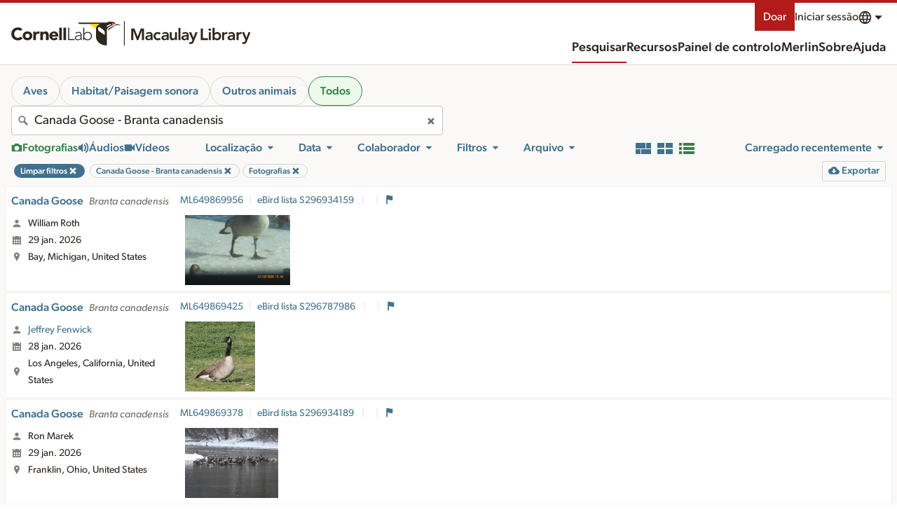

--- FILE ---
content_type: text/html; charset=utf-8
request_url: https://search.macaulaylibrary.org/pt-PT/catalog?taxonCode=cangoo&mediaType=photo&view=list
body_size: 246003
content:
<!doctype html>
<html>

<head>
    <meta data-n-head="ssr" charset="utf-8"><meta data-n-head="ssr" http-equiv="x-ua-compatible" content="ie=edge"><meta data-n-head="ssr" name="viewport" content="width=device-width, initial-scale=1"><meta data-n-head="ssr" data-hid="description" name="description" content="Explore milhões de fotografias, gravações de áudio e vídeos de aves e outros animais; alimentado pela Biblioteca Macaulay e o eBird. A Biblioteca Macaulay recolhe, arquiva e distribui média da vida selvagem para investigação, educação e conservação."><meta data-n-head="ssr" data-hid="og:description" property="og:description" content="Explore milhões de fotografias, gravações de áudio e vídeos de aves e outros animais; alimentado pela Biblioteca Macaulay e o eBird. A Biblioteca Macaulay recolhe, arquiva e distribui média da vida selvagem para investigação, educação e conservação."><meta data-n-head="ssr" property="og:type" content="non_profit"><meta data-n-head="ssr" name="twitter:card" content="summary_large_image"><meta data-n-head="ssr" data-hid="twitter:description" name="twitter:description" content="Explore milhões de fotografias, gravações de áudio e vídeos de aves e outros animais; alimentado pela Biblioteca Macaulay e o eBird. A Biblioteca Macaulay recolhe, arquiva e distribui média da vida selvagem para investigação, educação e conservação."><meta data-n-head="ssr" name="msapplication-TileColor" content="#2d89ef"><meta data-n-head="ssr" name="theme-color" content="#ffffff"><meta data-n-head="ssr" data-hid="og:title" property="og:title" content="Canada Goose - Branta canadensis - Pesquisa de Média - Macaulay Library e eBird"><meta data-n-head="ssr" data-hid="og:url" property="og:url" content="https://search.macaulaylibrary.org/pt-PT/catalog?taxonCode=cangoo&amp;mediaType=photo&amp;view=list"><meta data-n-head="ssr" data-hid="og:image" property="og:image" content="https://cdn.download.ams.birds.cornell.edu/api/v2/asset/320005481/1200"><meta data-n-head="ssr" data-hid="twitter:site" property="twitter:site" content="https://search.macaulaylibrary.org/pt-PT/catalog?taxonCode=cangoo&amp;mediaType=photo&amp;view=list"><meta data-n-head="ssr" data-hid="twitter:title" name="twitter:title" content="Canada Goose - Branta canadensis - Pesquisa de Média - Macaulay Library e eBird"><meta data-n-head="ssr" data-hid="twitter:image" property="og:image" content="https://cdn.download.ams.birds.cornell.edu/api/v2/asset/320005481/1200"><title>Canada Goose - Branta canadensis - Pesquisa de Média - Macaulay Library e eBird</title><link data-n-head="ssr" rel="apple-touch-icon" sizes="180x180" href="/images/apple-touch-icon.png"><link data-n-head="ssr" rel="icon" type="image/ico" sizes="16x16" href="/images/favicon.ico"><link data-n-head="ssr" rel="icon" type="image/png" sizes="32x32" href="/images/favicon-32x32.png"><link data-n-head="ssr" rel="icon" type="image/png" sizes="16x16" href="/images/favicon-16x16.png"><link data-n-head="ssr" rel="manifest" href="/images/manifest.json"><link data-n-head="ssr" rel="mask-icon" href="/images/safari-pinned-tab.svg" color="#ffffff"><link data-n-head="ssr" data-hid="canonical" rel="canonical" href="https://search.macaulaylibrary.org/pt-PT/catalog?taxonCode=cangoo&amp;mediaType=photo&amp;view=list"><link rel="preload" href="/_nuxt/76806ff.js" as="script"><link rel="preload" href="/_nuxt/abb9569.js" as="script"><link rel="preload" href="/_nuxt/80b3690.js" as="script"><link rel="preload" href="/_nuxt/8fbf6e2.js" as="script"><link rel="preload" href="/_nuxt/2b97895.js" as="script"><link rel="preload" href="/_nuxt/5ca7951.js" as="script"><link rel="preload" href="/_nuxt/38aee0d.js" as="script"><link rel="preload" href="/_nuxt/31aa0c8.js" as="script"><link rel="preload" href="/_nuxt/7c8e933.js" as="script"><style data-vue-ssr-id="6398814e:0 709683a2:0 c0d33ed6:0 76db6b90:0 7b0f179c:0 79659a44:0 cd678bea:0 7113b7e0:0 271465e7:0 51c7a710:0 c6c35dba:0 7c3c6cd4:0 041728b2:0 41a7e702:0 2945a668:0 bc1c3b66:0 70b10be8:0 1efbbef4:0 46f5b868:0 6188620d:0 2b6e53c2:0 38ae261c:0 053dcaf1:0 e8104d9e:0 ce63dce0:0 a865c4f8:0 7b33a246:0 f2277654:0 8d0c8fc2:0 8cdef7f4:0 3c5de478:0">@keyframes pulse{0%,to{opacity:1}50%{opacity:.5}}@font-face{font-display:block;font-family:"CloSans";font-style:normal;font-weight:100;src:url(https://clo-brand-static-prod.s3.amazonaws.com/fonts/gibson/v2/Gibson-Light.woff2)}@font-face{font-display:swap;font-family:"CloSans";font-style:italic;font-weight:100;src:url(https://clo-brand-static-prod.s3.amazonaws.com/fonts/gibson/v2/Gibson-LightItalic.woff2)}@font-face{font-display:swap;font-family:"CloSans";font-style:normal;font-weight:300;src:url(https://clo-brand-static-prod.s3.amazonaws.com/fonts/gibson/v2/Gibson-Book.woff2)}@font-face{font-display:swap;font-family:"CloSans";font-style:italic;font-weight:300;src:url(https://clo-brand-static-prod.s3.amazonaws.com/fonts/gibson/v2/Gibson-BookItalic.woff2)}@font-face{font-display:block;font-family:"CloSans";font-style:normal;font-weight:400;src:url(https://clo-brand-static-prod.s3.amazonaws.com/fonts/gibson/v2/Gibson-Regular.woff2)}@font-face{font-display:swap;font-family:"CloSans";font-style:italic;font-weight:400;src:url(https://clo-brand-static-prod.s3.amazonaws.com/fonts/gibson/v2/Gibson-Italic.woff2)}@font-face{font-display:block;font-family:"CloSans";font-style:normal;font-weight:700;src:url(https://clo-brand-static-prod.s3.amazonaws.com/fonts/gibson/v2/Gibson-Medium.woff2)}@font-face{font-display:swap;font-family:"CloSans";font-style:italic;font-weight:700;src:url(https://clo-brand-static-prod.s3.amazonaws.com/fonts/gibson/v2/Gibson-MediumItalic.woff2)}@font-face{font-display:swap;font-family:"CloSans";font-style:normal;font-weight:900;src:url(https://clo-brand-static-prod.s3.amazonaws.com/fonts/gibson/v2/Gibson-SemiBold.woff2)}@font-face{font-display:swap;font-family:"CloSans";font-style:italic;font-weight:900;src:url(https://clo-brand-static-prod.s3.amazonaws.com/fonts/gibson/v2/Gibson-SemiBoldItalic.woff2)}@font-face{font-display:swap;font-family:"CloSerif";font-style:normal;font-weight:400;src:url(https://clo-brand-static-prod.s3.amazonaws.com/fonts/suisseworks/SuisseWorks-Regular-WebXL.woff2)}@font-face{font-display:swap;font-family:"CloSerif";font-style:italic;font-weight:400;src:url(https://clo-brand-static-prod.s3.amazonaws.com/fonts/suisseworks/SuisseWorks-RegularItalic-WebXL.woff2)}@font-face{font-display:swap;font-family:"CloSerif";font-style:normal;font-weight:700;src:url(https://clo-brand-static-prod.s3.amazonaws.com/fonts/suisseworks/SuisseWorks-Medium-WebXL.woff2)}@font-face{font-display:swap;font-family:"CloSerif";font-style:italic;font-weight:700;src:url(https://clo-brand-static-prod.s3.amazonaws.com/fonts/suisseworks/SuisseWorks-MediumItalic-WebXL.woff2)}@font-face{ascent-override:80%;descent-override:20%;font-family:"CloSans override";line-gap-override:0%;src:local("-apple-system"),local("BlinkMacSystemFont"),local("Segoe UI"),local("Roboto"),local("Oxygen-Sans"),local("Ubuntu"),local("Cantarell"),local("sans-serif")}@font-face{ascent-override:98.6%;descent-override:31.1%;font-family:"CloSerif override";line-gap-override:0%;src:local("Times New Roman"),local("Liberation Serif"),local("serif")}@font-face{font-display:swap;font-family:"Noto Sans";font-style:italic;font-weight:400;src:url(https://fonts.gstatic.com/s/notosans/v27/o-0OIpQlx3QUlC5A4PNr4ARPQ_mu72BiBLE.woff2) format("woff2");unicode-range:u+0460-052f,u+1c80-1c88,u+20b4,u+2de0-2dff,u+a640-a69f,u+fe2e-fe2f}@font-face{font-display:swap;font-family:"Noto Sans";font-style:italic;font-weight:400;src:url(https://fonts.gstatic.com/s/notosans/v27/o-0OIpQlx3QUlC5A4PNr4ARGQ_mu72BiBLE.woff2) format("woff2");unicode-range:u+0301,u+0400-045f,u+0490-0491,u+04b0-04b1,u+2116}@font-face{font-display:swap;font-family:"Noto Sans";font-style:italic;font-weight:700;src:url(https://fonts.gstatic.com/s/notosans/v27/o-0TIpQlx3QUlC5A4PNr4Az5ZuyOzW1IPriezag.woff2) format("woff2");unicode-range:u+0460-052f,u+1c80-1c88,u+20b4,u+2de0-2dff,u+a640-a69f,u+fe2e-fe2f}@font-face{font-display:swap;font-family:"Noto Sans";font-style:italic;font-weight:700;src:url(https://fonts.gstatic.com/s/notosans/v27/o-0TIpQlx3QUlC5A4PNr4Az5ZuyHzW1IPriezag.woff2) format("woff2");unicode-range:u+0301,u+0400-045f,u+0490-0491,u+04b0-04b1,u+2116}@font-face{font-display:swap;font-family:"Noto Sans";font-style:normal;font-weight:400;src:url(https://fonts.gstatic.com/s/notosans/v27/o-0IIpQlx3QUlC5A4PNr6DRASf6M7VBj.woff2) format("woff2");unicode-range:u+0460-052f,u+1c80-1c88,u+20b4,u+2de0-2dff,u+a640-a69f,u+fe2e-fe2f}@font-face{font-display:swap;font-family:"Noto Sans";font-style:normal;font-weight:400;src:url(https://fonts.gstatic.com/s/notosans/v27/o-0IIpQlx3QUlC5A4PNr4TRASf6M7VBj.woff2) format("woff2");unicode-range:u+0301,u+0400-045f,u+0490-0491,u+04b0-04b1,u+2116}@font-face{font-display:swap;font-family:"Noto Sans";font-style:normal;font-weight:700;src:url(https://fonts.gstatic.com/s/notosans/v27/o-0NIpQlx3QUlC5A4PNjXhFVadyBx2pqPIif.woff2) format("woff2");unicode-range:u+0460-052f,u+1c80-1c88,u+20b4,u+2de0-2dff,u+a640-a69f,u+fe2e-fe2f}@font-face{font-display:swap;font-family:"Noto Sans";font-style:normal;font-weight:700;src:url(https://fonts.gstatic.com/s/notosans/v27/o-0NIpQlx3QUlC5A4PNjXhFVYNyBx2pqPIif.woff2) format("woff2");unicode-range:u+0301,u+0400-045f,u+0490-0491,u+04b0-04b1,u+2116}@font-face{font-display:swap;font-family:"Noto Sans Hebrew";font-stretch:100%;font-style:normal;font-weight:400;src:url(https://fonts.gstatic.com/s/notosanshebrew/v38/or30Q7v33eiDljA1IufXTtVf7V6RvEEdhQlk0LlGxCyaePiWTNzWNf72cWk.woff2) format("woff2");unicode-range:u+0590-05ff,u+200c-2010,u+20aa,u+25cc,u+fb1d-fb4f}@font-face{font-display:swap;font-family:"Noto Sans Hebrew";font-stretch:100%;font-style:normal;font-weight:400;src:url(https://fonts.gstatic.com/s/notosanshebrew/v38/or30Q7v33eiDljA1IufXTtVf7V6RvEEdhQlk0LlGxCyaePiaTNzWNf72cWk.woff2) format("woff2");unicode-range:u+0100-024f,u+0259,u+1e??,u+2020,u+20a0-20ab,u+20ad-20cf,u+2113,u+2c60-2c7f,u+a720-a7ff}@font-face{font-display:swap;font-family:"Noto Sans Hebrew";font-stretch:100%;font-style:normal;font-weight:400;src:url(https://fonts.gstatic.com/s/notosanshebrew/v38/or30Q7v33eiDljA1IufXTtVf7V6RvEEdhQlk0LlGxCyaePiUTNzWNf72.woff2) format("woff2");unicode-range:u+00??,u+0131,u+0152-0153,u+02bb-02bc,u+02c6,u+02da,u+02dc,u+2000-206f,u+2074,u+20ac,u+2122,u+2191,u+2193,u+2212,u+2215,u+feff,u+fffd}@font-face{font-display:swap;font-family:"Noto Sans Hebrew";font-stretch:100%;font-style:normal;font-weight:700;src:url(https://fonts.gstatic.com/s/notosanshebrew/v38/or30Q7v33eiDljA1IufXTtVf7V6RvEEdhQlk0LlGxCyaePiWTNzWNf72cWk.woff2) format("woff2");unicode-range:u+0590-05ff,u+200c-2010,u+20aa,u+25cc,u+fb1d-fb4f}@font-face{font-display:swap;font-family:"Noto Sans Hebrew";font-stretch:100%;font-style:normal;font-weight:700;src:url(https://fonts.gstatic.com/s/notosanshebrew/v38/or30Q7v33eiDljA1IufXTtVf7V6RvEEdhQlk0LlGxCyaePiaTNzWNf72cWk.woff2) format("woff2");unicode-range:u+0100-024f,u+0259,u+1e??,u+2020,u+20a0-20ab,u+20ad-20cf,u+2113,u+2c60-2c7f,u+a720-a7ff}@font-face{font-display:swap;font-family:"Noto Sans Hebrew";font-stretch:100%;font-style:normal;font-weight:700;src:url(https://fonts.gstatic.com/s/notosanshebrew/v38/or30Q7v33eiDljA1IufXTtVf7V6RvEEdhQlk0LlGxCyaePiUTNzWNf72.woff2) format("woff2");unicode-range:u+00??,u+0131,u+0152-0153,u+02bb-02bc,u+02c6,u+02da,u+02dc,u+2000-206f,u+2074,u+20ac,u+2122,u+2191,u+2193,u+2212,u+2215,u+feff,u+fffd}@font-face{font-display:swap;font-family:"Noto Sans JP";font-style:normal;font-weight:400;src:url(https://fonts.gstatic.com/s/notosansjp/v42/-F62fjtqLzI2JPCgQBnw7HFowwII2lcnk-AFfrgQrvWXpdFg3KXxAMsKMbdN.0.woff2) format("woff2");unicode-range:u+25ee8,u+25f23,u+25f5c,u+25fd4,u+25fe0,u+25ffb,u+2600c,u+26017,u+26060,u+260ed,u+26222,u+2626a,u+26270,u+26286,u+2634c,u+26402,u+2667e,u+266b0,u+2671d,u+268dd,u+268ea,u+26951,u+2696f,u+26999,u+269dd,u+26a1e,u+26a58,u+26a8c,u+26ab7,u+26aff,u+26c29,u+26c73,u+26c9e,u+26cdd,u+26e40,u+26e65,u+26f94,u+26ff6-26ff8,u+270f4,u+2710d,u+27139,u+273da-273db,u+273fe,u+27410,u+27449,u+27614-27615,u+27631,u+27684,u+27693,u+2770e,u+27723,u+27752,u+278b2,u+27985,u+279b4,u+27a84,u+27bb3,u+27bbe,u+27bc7,u+27c3c,u+27cb8,u+27d73,u+27da0,u+27e10,u+27eaf,u+27fb7,u+2808a,u+280bb,u+28277,u+28282,u+282f3,u+283cd,u+2840c,u+28455,u+284dc,u+2856b,u+285c8-285c9,u+286d7,u+286fa,u+28946,u+28949,u+2896b,u+28987-28988,u+289ba-289bb,u+28a1e,u+28a29,u+28a43,u+28a71,u+28a99,u+28acd,u+28add,u+28ae4,u+28bc1,u+28bef,u+28cdd,u+28d10,u+28d71,u+28dfb,u+28e0f,u+28e17,u+28e1f,u+28e36,u+28e89,u+28eeb,u+28ef6,u+28f32,u+28ff8,u+292a0,u+292b1,u+29490,u+295cf,u+2967f,u+296f0,u+29719,u+29750,u+29810,u+298c6,u+29a72,u+29d4b,u+29ddb,u+29e15,u+29e3d,u+29e49,u+29e8a,u+29ec4,u+29edb,u+29ee9,u+29fce,u+29fd7,u+2a01a,u+2a02f,u+2a082,u+2a0f9,u+2a190,u+2a2b2,u+2a38c,u+2a437,u+2a5f1,u+2a602,u+2a61a,u+2a6b2,u+2a9e6,u+2b746,u+2b751,u+2b753,u+2b75a,u+2b75c,u+2b765,u+2b776-2b777,u+2b77c,u+2b782,u+2b789,u+2b78b,u+2b78e,u+2b794,u+2b7ac,u+2b7af,u+2b7bd,u+2b7c9,u+2b7cf,u+2b7d2,u+2b7d8,u+2b7f0,u+2b80d,u+2b817,u+2b81a,u+2d544,u+2e278,u+2e569,u+2e6ea,u+2f804,u+2f80f,u+2f815,u+2f818,u+2f81a,u+2f822,u+2f828,u+2f82c,u+2f833,u+2f83f,u+2f846,u+2f852,u+2f862,u+2f86d,u+2f873,u+2f877,u+2f884,u+2f899-2f89a,u+2f8a6,u+2f8ac,u+2f8b2,u+2f8b6,u+2f8d3,u+2f8db-2f8dc,u+2f8e1,u+2f8e5,u+2f8ea,u+2f8ed,u+2f8fc,u+2f903,u+2f90b,u+2f90f,u+2f91a,u+2f920-2f921,u+2f945,u+2f947,u+2f96c,u+2f995,u+2f9d0,u+2f9de-2f9df,u+2f9f4}@font-face{font-display:swap;font-family:"Noto Sans JP";font-style:normal;font-weight:400;src:url(https://fonts.gstatic.com/s/notosansjp/v42/-F62fjtqLzI2JPCgQBnw7HFowwII2lcnk-AFfrgQrvWXpdFg3KXxAMsKMbdN.1.woff2) format("woff2");unicode-range:u+1f235-1f23b,u+1f240-1f248,u+1f250-1f251,u+2000b,u+20089-2008a,u+200a2,u+200a4,u+200b0,u+200f5,u+20158,u+201a2,u+20213,u+2032b,u+20371,u+20381,u+203f9,u+2044a,u+20509,u+2053f,u+205b1,u+205d6,u+20611,u+20628,u+206ec,u+2074f,u+207c8,u+20807,u+2083a,u+208b9,u+2090e,u+2097c,u+20984,u+2099d,u+20a64,u+20ad3,u+20b1d,u+20b9f,u+20bb7,u+20d45,u+20d58,u+20de1,u+20e64,u+20e6d,u+20e95,u+20f5f,u+21201,u+2123d,u+21255,u+21274,u+2127b,u+212d7,u+212e4,u+212fd,u+2131b,u+21336,u+21344,u+213c4,u+2146d-2146e,u+215d7,u+21647,u+216b4,u+21706,u+21742,u+218bd,u+219c3,u+21a1a,u+21c56,u+21d2d,u+21d45,u+21d62,u+21d78,u+21d92,u+21d9c,u+21da1,u+21db7,u+21de0,u+21e33-21e34,u+21f1e,u+21f76,u+21ffa,u+2217b,u+22218,u+2231e,u+223ad,u+22609,u+226f3,u+2285b,u+228ab,u+2298f,u+22ab8,u+22b46,u+22b4f-22b50,u+22ba6,u+22c1d,u+22c24,u+22de1,u+22e42,u+22feb,u+231b6,u+231c3-231c4,u+231f5,u+23372,u+233cc,u+233d0,u+233d2-233d3,u+233d5,u+233da,u+233df,u+233e4,u+233fe,u+2344a-2344b,u+23451,u+23465,u+234e4,u+2355a,u+23594,u+235c4,u+23638-2363a,u+23647,u+2370c,u+2371c,u+2373f,u+23763-23764,u+237e7,u+237f1,u+237ff,u+23824,u+2383d,u+23a98,u+23c7f,u+23cbe,u+23cfe,u+23d00,u+23d0e,u+23d40,u+23dd3,u+23df9-23dfa,u+23f7e,u+2404b,u+24096,u+24103,u+241c6,u+241fe,u+242ee,u+243bc,u+243d0,u+24629,u+246a5,u+247f1,u+24896,u+248e9,u+24a4d,u+24b56,u+24b6f,u+24c16,u+24d14,u+24e04,u+24e0e,u+24e37,u+24e6a,u+24e8b,u+24ff2,u+2504a,u+25055,u+25122,u+251a9,u+251cd,u+251e5,u+2521e,u+2524c,u+2542e,u+2548e,u+254d9,u+2550e,u+255a7,u+2567f,u+25771,u+257a9,u+257b4,u+25874,u+259c4,u+259cc,u+259d4,u+25ad7,u+25ae3-25ae4,u+25af1,u+25bb2,u+25c4b,u+25c64,u+25da1,u+25e2e,u+25e56,u+25e62,u+25e65,u+25ec2,u+25ed8}@font-face{font-display:swap;font-family:"Noto Sans JP";font-style:normal;font-weight:400;src:url(https://fonts.gstatic.com/s/notosansjp/v42/-F62fjtqLzI2JPCgQBnw7HFowwII2lcnk-AFfrgQrvWXpdFg3KXxAMsKMbdN.2.woff2) format("woff2");unicode-range:u+ffd7,u+ffda-ffdc,u+ffe0-ffe2,u+ffe4,u+ffe6,u+ffe8-ffee,u+1f100-1f10c,u+1f110-1f16c,u+1f170-1f1ac,u+1f200-1f202,u+1f210-1f234}@font-face{font-display:swap;font-family:"Noto Sans JP";font-style:normal;font-weight:400;src:url(https://fonts.gstatic.com/s/notosansjp/v42/-F62fjtqLzI2JPCgQBnw7HFowwII2lcnk-AFfrgQrvWXpdFg3KXxAMsKMbdN.3.woff2) format("woff2");unicode-range:u+fa10,u+fa12-fa6d,u+fb00-fb04,u+fe10-fe19,u+fe30-fe42,u+fe44-fe52,u+fe54-fe66,u+fe68-fe6b,u+ff02,u+ff04,u+ff07,u+ff51,u+ff5b,u+ff5d,u+ff5f-ff60,u+ff66,u+ff69,u+ff87,u+ffa1-ffbe,u+ffc2-ffc7,u+ffca-ffcf,u+ffd2-ffd6}@font-face{font-display:swap;font-family:"Noto Sans JP";font-style:normal;font-weight:400;src:url(https://fonts.gstatic.com/s/notosansjp/v42/-F62fjtqLzI2JPCgQBnw7HFowwII2lcnk-AFfrgQrvWXpdFg3KXxAMsKMbdN.4.woff2) format("woff2");unicode-range:u+f92d-f959,u+f95b-f9f2,u+f9f4-fa0b,u+fa0e-fa0f}@font-face{font-display:swap;font-family:"Noto Sans JP";font-style:normal;font-weight:400;src:url(https://fonts.gstatic.com/s/notosansjp/v42/-F62fjtqLzI2JPCgQBnw7HFowwII2lcnk-AFfrgQrvWXpdFg3KXxAMsKMbdN.5.woff2) format("woff2");unicode-range:u+9e8b-9e8c,u+9e8e-9e8f,u+9e91-9e92,u+9e95-9e96,u+9e98,u+9e9b,u+9e9d-9e9e,u+9ea4-9ea5,u+9ea8-9eaa,u+9eac-9eb0,u+9eb3-9eb5,u+9eb8,u+9ebc-9ebf,u+9ec3,u+9ec6,u+9ec8,u+9ecb-9ecd,u+9ecf-9ed1,u+9ed4-9ed5,u+9ed8,u+9edb-9ee0,u+9ee4-9ee5,u+9ee7-9ee8,u+9eec-9ef2,u+9ef4-9ef9,u+9efb-9eff,u+9f02-9f03,u+9f07-9f09,u+9f0e-9f12,u+9f14-9f17,u+9f19-9f1b,u+9f1f-9f22,u+9f26,u+9f2a-9f2c,u+9f2f,u+9f31-9f32,u+9f34,u+9f37,u+9f39-9f3a,u+9f3c-9f3f,u+9f41,u+9f43-9f47,u+9f4a,u+9f4e-9f50,u+9f52-9f58,u+9f5a,u+9f5d-9f61,u+9f63,u+9f66-9f6a,u+9f6c-9f73,u+9f75-9f77,u+9f7a,u+9f7d,u+9f7f,u+9f8f-9f92,u+9f94-9f97,u+9f99,u+9f9c-9fa3,u+9fa5,u+9fb4,u+9fbc-9fc2,u+9fc4,u+9fc6,u+9fcc,u+f900-f92c}@font-face{font-display:swap;font-family:"Noto Sans JP";font-style:normal;font-weight:400;src:url(https://fonts.gstatic.com/s/notosansjp/v42/-F62fjtqLzI2JPCgQBnw7HFowwII2lcnk-AFfrgQrvWXpdFg3KXxAMsKMbdN.6.woff2) format("woff2");unicode-range:u+9c3e,u+9c41,u+9c43-9c4a,u+9c4e-9c50,u+9c52-9c54,u+9c56,u+9c58,u+9c5a-9c61,u+9c63,u+9c65,u+9c67-9c6b,u+9c6d-9c6e,u+9c70,u+9c72,u+9c75-9c78,u+9c7a-9c7c,u+9ce6-9ce7,u+9ceb-9cec,u+9cf0,u+9cf2,u+9cf6-9cf7,u+9cf9,u+9d02-9d03,u+9d06-9d09,u+9d0b,u+9d0e,u+9d11-9d12,u+9d15,u+9d17-9d18,u+9d1b-9d1f,u+9d23,u+9d26,u+9d2a-9d2c,u+9d2f-9d30,u+9d32-9d34,u+9d3a,u+9d3c-9d3f,u+9d41-9d48,u+9d4a,u+9d50-9d54,u+9d59,u+9d5d-9d65,u+9d69-9d6c,u+9d6f-9d70,u+9d72-9d73,u+9d76-9d77,u+9d7a-9d7c,u+9d7e,u+9d83-9d84,u+9d86-9d87,u+9d89-9d8a,u+9d8d-9d8e,u+9d92-9d93,u+9d95-9d9a,u+9da1,u+9da4,u+9da9-9dac,u+9dae,u+9db1-9db2,u+9db5,u+9db8-9dbd,u+9dbf-9dc4,u+9dc6-9dc7,u+9dc9-9dca,u+9dcf,u+9dd3-9dd7,u+9dd9-9dda,u+9dde-9de0,u+9de3,u+9de5-9de7,u+9de9,u+9deb,u+9ded-9df0,u+9df3-9df4,u+9df8,u+9dfd-9dfe,u+9e02,u+9e07,u+9e0a,u+9e0d-9e0e,u+9e10-9e12,u+9e15-9e16,u+9e19-9e1f,u+9e75,u+9e79-9e7d,u+9e80-9e85,u+9e87-9e88}@font-face{font-display:swap;font-family:"Noto Sans JP";font-style:normal;font-weight:400;src:url(https://fonts.gstatic.com/s/notosansjp/v42/-F62fjtqLzI2JPCgQBnw7HFowwII2lcnk-AFfrgQrvWXpdFg3KXxAMsKMbdN.7.woff2) format("woff2");unicode-range:u+9ae5-9ae7,u+9ae9,u+9aeb-9aec,u+9aee-9aef,u+9af1-9af5,u+9af7,u+9af9-9afb,u+9afd,u+9aff-9b06,u+9b08-9b09,u+9b0b-9b0e,u+9b10,u+9b12,u+9b16,u+9b18-9b1d,u+9b1f-9b20,u+9b22-9b23,u+9b25-9b2f,u+9b32-9b35,u+9b37,u+9b39-9b3b,u+9b3d,u+9b43-9b44,u+9b48,u+9b4b-9b4f,u+9b51,u+9b55-9b58,u+9b5b,u+9b5e,u+9b61,u+9b63,u+9b65-9b66,u+9b68,u+9b6a-9b6f,u+9b72-9b79,u+9b7f-9b80,u+9b83-9b87,u+9b89-9b8b,u+9b8d,u+9b8f-9b94,u+9b96-9b97,u+9b9a,u+9b9d-9ba0,u+9ba6-9ba7,u+9ba9-9baa,u+9bac,u+9bb0-9bb2,u+9bb4,u+9bb7-9bb9,u+9bbb-9bbc,u+9bbe-9bc1,u+9bc6-9bc8,u+9bca,u+9bce-9bd2,u+9bd4,u+9bd7-9bd8,u+9bdd,u+9bdf,u+9be1-9be5,u+9be7,u+9bea-9beb,u+9bee-9bf3,u+9bf5,u+9bf7-9bfa,u+9bfd,u+9bff-9c00,u+9c02,u+9c04,u+9c06,u+9c08-9c0d,u+9c0f-9c16,u+9c18-9c1e,u+9c21-9c2a,u+9c2d-9c32,u+9c35-9c37,u+9c39-9c3a,u+9c3d}@font-face{font-display:swap;font-family:"Noto Sans JP";font-style:normal;font-weight:400;src:url(https://fonts.gstatic.com/s/notosansjp/v42/-F62fjtqLzI2JPCgQBnw7HFowwII2lcnk-AFfrgQrvWXpdFg3KXxAMsKMbdN.8.woff2) format("woff2");unicode-range:u+98eb,u+98ed-98ee,u+98f0-98f1,u+98f3,u+98f6,u+9902,u+9907-9909,u+9911-9912,u+9914-9918,u+991a-9922,u+9924,u+9926-9927,u+992b-992c,u+992e,u+9931-9935,u+9939-993e,u+9940-9942,u+9945-9949,u+994b-994e,u+9950-9952,u+9954-9955,u+9958-9959,u+995b-995c,u+995e-9960,u+9963,u+9997-9998,u+999b,u+999d-999f,u+99a3,u+99a5-99a6,u+99a8,u+99ad-99ae,u+99b0-99b2,u+99b5,u+99b9-99ba,u+99bc-99bd,u+99bf,u+99c1,u+99c3,u+99c8-99c9,u+99d1,u+99d3-99d5,u+99d8-99df,u+99e1-99e2,u+99e7,u+99ea-99ee,u+99f0-99f2,u+99f4-99f5,u+99f8-99f9,u+99fb-99fe,u+9a01-9a05,u+9a08,u+9a0a-9a0c,u+9a0f-9a11,u+9a16,u+9a1a,u+9a1e,u+9a20,u+9a22-9a24,u+9a27,u+9a2b,u+9a2d-9a2e,u+9a31,u+9a33,u+9a35-9a38,u+9a3e,u+9a40-9a45,u+9a47,u+9a4a-9a4e,u+9a51-9a52,u+9a54-9a58,u+9a5b,u+9a5d,u+9a5f,u+9a62,u+9a64-9a65,u+9a69-9a6c,u+9aaa,u+9aac-9ab0,u+9ab2,u+9ab4-9ab7,u+9ab9,u+9abb-9ac1,u+9ac3,u+9ac6,u+9ac8,u+9ace-9ad3,u+9ad5-9ad7,u+9adb-9adc,u+9ade-9ae0,u+9ae2-9ae4}@font-face{font-display:swap;font-family:"Noto Sans JP";font-style:normal;font-weight:400;src:url(https://fonts.gstatic.com/s/notosansjp/v42/-F62fjtqLzI2JPCgQBnw7HFowwII2lcnk-AFfrgQrvWXpdFg3KXxAMsKMbdN.9.woff2) format("woff2");unicode-range:u+971d,u+9721-9724,u+9728,u+972a,u+9730-9731,u+9733,u+9736,u+9738-9739,u+973b,u+973d-973e,u+9741-9744,u+9746-974a,u+974d-974f,u+9751,u+9755,u+9757-9758,u+975a-975c,u+9760-9761,u+9763-9764,u+9766-9768,u+976a-976b,u+976e,u+9771,u+9773,u+9776-977d,u+977f-9781,u+9785-9786,u+9789,u+978b,u+978f-9790,u+9795-9797,u+9799-979a,u+979c,u+979e-97a0,u+97a2-97a3,u+97a6,u+97a8,u+97ab-97ac,u+97ae,u+97b1-97b6,u+97b8-97ba,u+97bc,u+97be-97bf,u+97c1,u+97c3-97ce,u+97d0-97d1,u+97d4,u+97d7-97d9,u+97db-97de,u+97e0-97e1,u+97e4,u+97e6,u+97ed-97ef,u+97f1-97f2,u+97f4-97f8,u+97fa,u+9804,u+9807,u+980a,u+980c-980f,u+9814,u+9816-9817,u+9819-981a,u+981c,u+981e,u+9820-9821,u+9823-9826,u+982b,u+982e-9830,u+9832-9835,u+9837,u+9839,u+983d-983e,u+9844,u+9846-9847,u+984a-984b,u+984f,u+9851-9853,u+9856-9857,u+9859-985b,u+9862-9863,u+9865-9866,u+986a-986c,u+986f-9871,u+9873-9875,u+98aa-98ab,u+98ad-98ae,u+98b0-98b1,u+98b4,u+98b6-98b8,u+98ba-98bc,u+98bf,u+98c2-98c8,u+98cb-98cc,u+98ce,u+98dc,u+98de,u+98e0-98e1,u+98e3,u+98e5-98e7,u+98e9-98ea}@font-face{font-display:swap;font-family:"Noto Sans JP";font-style:normal;font-weight:400;src:url(https://fonts.gstatic.com/s/notosansjp/v42/-F62fjtqLzI2JPCgQBnw7HFowwII2lcnk-AFfrgQrvWXpdFg3KXxAMsKMbdN.10.woff2) format("woff2");unicode-range:u+944a,u+944c,u+9452-9453,u+9455,u+9459-945c,u+945e-9463,u+9468,u+946a-946b,u+946d-9472,u+9475,u+9477,u+947c-947f,u+9481,u+9483-9485,u+9578-9579,u+957e-957f,u+9582,u+9584,u+9586-9588,u+958a,u+958c-958f,u+9592,u+9594,u+9596,u+9598-9599,u+959d-95a1,u+95a4,u+95a6-95a9,u+95ab-95ad,u+95b1,u+95b4,u+95b6,u+95b9-95bf,u+95c3,u+95c6,u+95c8-95cd,u+95d0-95d6,u+95d9-95da,u+95dc-95e2,u+95e4-95e6,u+95e8,u+961d-961e,u+9621-9622,u+9624-9626,u+9628,u+962c,u+962e-962f,u+9631,u+9633-9634,u+9637-963a,u+963c-963d,u+9641-9642,u+964b-964c,u+964f,u+9652,u+9654,u+9656-9658,u+965c-965f,u+9661,u+9666,u+966a,u+966c,u+966e,u+9672,u+9674,u+9677,u+967b-967c,u+967e-967f,u+9681-9684,u+9689,u+968b,u+968d,u+9691,u+9695-9698,u+969a,u+969d,u+969f,u+96a4-96aa,u+96ae-96b4,u+96b6,u+96b8-96bb,u+96bd,u+96c1,u+96c9-96cb,u+96cd-96ce,u+96d2,u+96d5-96d6,u+96d8-96da,u+96dc-96df,u+96e9,u+96ef,u+96f1,u+96f9-96fa,u+9702-9706,u+9708-9709,u+970d-970f,u+9711,u+9713-9714,u+9716,u+9719-971b}@font-face{font-display:swap;font-family:"Noto Sans JP";font-style:normal;font-weight:400;src:url(https://fonts.gstatic.com/s/notosansjp/v42/-F62fjtqLzI2JPCgQBnw7HFowwII2lcnk-AFfrgQrvWXpdFg3KXxAMsKMbdN.11.woff2) format("woff2");unicode-range:u+92bc-92bd,u+92bf-92c3,u+92c5-92c8,u+92cb-92d0,u+92d2-92d3,u+92d5,u+92d7-92d9,u+92dc-92dd,u+92df-92e1,u+92e3-92e5,u+92e7-92ea,u+92ec,u+92ee,u+92f0,u+92f2,u+92f7-92fb,u+92ff-9300,u+9302,u+9304,u+9308,u+930d,u+930f-9311,u+9314-9315,u+9318-931a,u+931c-931f,u+9321-9325,u+9327-932b,u+932e,u+9333-9337,u+933a-933b,u+9344,u+9347-934a,u+934d,u+9350-9352,u+9354-9358,u+935a,u+935c,u+935e,u+9360,u+9364-9365,u+9367,u+9369-936d,u+936f-9371,u+9373-9374,u+9376,u+937a,u+937d-9382,u+9388,u+938a-938b,u+938d,u+938f,u+9392,u+9394-9395,u+9397-9398,u+939a-939b,u+939e,u+93a1,u+93a3-93a4,u+93a6,u+93a8-93a9,u+93ab-93ad,u+93b0,u+93b4-93b6,u+93b9-93bb,u+93c1,u+93c3-93cd,u+93d0-93d1,u+93d3,u+93d6-93d9,u+93dc-93df,u+93e2,u+93e4-93e8,u+93f1,u+93f5,u+93f7-93fb,u+93fd,u+9401-9404,u+9407-9409,u+940d-9410,u+9413-9417,u+9419-941a,u+941f,u+9421,u+942b,u+942e-942f,u+9431-9434,u+9436,u+9438,u+943a-943b,u+943d,u+943f,u+9441,u+9443-9445,u+9448}@font-face{font-display:swap;font-family:"Noto Sans JP";font-style:normal;font-weight:400;src:url(https://fonts.gstatic.com/s/notosansjp/v42/-F62fjtqLzI2JPCgQBnw7HFowwII2lcnk-AFfrgQrvWXpdFg3KXxAMsKMbdN.12.woff2) format("woff2");unicode-range:u+9143,u+9146-914c,u+914f,u+9153,u+9156-915b,u+9161,u+9163-9165,u+9167,u+9169,u+916d,u+9172-9174,u+9179-917b,u+9181-9183,u+9185-9187,u+9189-918b,u+918e,u+9191,u+9193-9195,u+9197-9198,u+919e,u+91a1-91a2,u+91a6,u+91a8,u+91aa-91b6,u+91ba-91bd,u+91bf-91c6,u+91c9,u+91cb,u+91d0,u+91d3-91d4,u+91d6-91d7,u+91d9-91db,u+91de-91df,u+91e1,u+91e4-91e6,u+91e9-91ea,u+91ec-91f1,u+91f5-91f7,u+91f9,u+91fb-91fd,u+91ff-9201,u+9204-9207,u+9209-920a,u+920c,u+920e,u+9210-9218,u+921c-921e,u+9223-9226,u+9228-9229,u+922c,u+922e-9230,u+9233,u+9235-923a,u+923c,u+923e-9240,u+9242-9243,u+9245-924b,u+924d-9251,u+9256-925a,u+925c-925e,u+9260-9261,u+9264-9269,u+926e-9270,u+9275-9279,u+927b-927f,u+9288-928a,u+928d-928e,u+9291-9293,u+9295-9297,u+9299,u+929b-929c,u+929f-92a0,u+92a4-92a5,u+92a7-92a8,u+92ab,u+92af,u+92b2-92b3,u+92b6-92bb}@font-face{font-display:swap;font-family:"Noto Sans JP";font-style:normal;font-weight:400;src:url(https://fonts.gstatic.com/s/notosansjp/v42/-F62fjtqLzI2JPCgQBnw7HFowwII2lcnk-AFfrgQrvWXpdFg3KXxAMsKMbdN.13.woff2) format("woff2");unicode-range:u+8f52-8f55,u+8f57-8f58,u+8f5c-8f5e,u+8f61-8f66,u+8f9c-8f9d,u+8f9f-8fa2,u+8fa4-8fa8,u+8fad-8faf,u+8fb4-8fb8,u+8fbe,u+8fc0-8fc2,u+8fc6,u+8fc8,u+8fca-8fcb,u+8fcd,u+8fd0,u+8fd2-8fd3,u+8fd5,u+8fda,u+8fe0,u+8fe2-8fe5,u+8fe8-8fea,u+8fed-8fef,u+8ff1,u+8ff4-8ff6,u+8ff8-8ffb,u+8ffe,u+9002,u+9004-9005,u+9008,u+900b-900e,u+9011,u+9013,u+9015-9016,u+9018,u+901b,u+901e,u+9021,u+9027-902a,u+902c-902d,u+902f,u+9033-9037,u+9039,u+903c,u+903e-903f,u+9041,u+9043-9044,u+9049,u+904c,u+904f-9052,u+9056,u+9058,u+905b-905e,u+9062,u+9066-9068,u+906c,u+906f-9070,u+9072,u+9074,u+9076,u+9079,u+9080-9083,u+9085,u+9087-9088,u+908b-908c,u+908e-9090,u+9095,u+9097-9099,u+909b,u+90a0-90a2,u+90a5,u+90a8,u+90af-90b6,u+90bd-90be,u+90c3-90c5,u+90c7-90c9,u+90cc,u+90d2,u+90d5,u+90d7-90d9,u+90db-90df,u+90e2,u+90e4-90e5,u+90eb,u+90ef-90f0,u+90f2,u+90f4,u+90f6,u+90fe-9100,u+9102,u+9104-9106,u+9108,u+910d,u+9110,u+9112,u+9114-911a,u+911c,u+911e,u+9120,u+9122-9123,u+9125,u+9127,u+9129,u+912d-9132,u+9134,u+9136-9137,u+9139-913a,u+913c-913d}@font-face{font-display:swap;font-family:"Noto Sans JP";font-style:normal;font-weight:400;src:url(https://fonts.gstatic.com/s/notosansjp/v42/-F62fjtqLzI2JPCgQBnw7HFowwII2lcnk-AFfrgQrvWXpdFg3KXxAMsKMbdN.14.woff2) format("woff2");unicode-range:u+8dc0,u+8dc2,u+8dc5-8dc8,u+8dca-8dcc,u+8dce-8dcf,u+8dd1,u+8dd4-8dd7,u+8dd9-8ddb,u+8ddf,u+8de3-8de5,u+8de7,u+8dea-8dec,u+8df0-8df2,u+8df4,u+8dfc-8dfd,u+8dff,u+8e01,u+8e04-8e06,u+8e08-8e09,u+8e0b-8e0c,u+8e10-8e11,u+8e14,u+8e16,u+8e1d-8e23,u+8e26-8e27,u+8e30-8e31,u+8e33-8e39,u+8e3d,u+8e40-8e42,u+8e44,u+8e47-8e50,u+8e54-8e55,u+8e59,u+8e5b-8e64,u+8e69,u+8e6c-8e6d,u+8e6f-8e72,u+8e75-8e77,u+8e79-8e7c,u+8e81-8e85,u+8e89,u+8e8b,u+8e90-8e95,u+8e98-8e9b,u+8e9d-8e9e,u+8ea1-8ea2,u+8ea7,u+8ea9-8eaa,u+8eac-8eb1,u+8eb3,u+8eb5-8eb6,u+8eba-8ebb,u+8ebe,u+8ec0-8ec1,u+8ec3-8ec8,u+8ecb,u+8ecf,u+8ed1,u+8ed4,u+8edb-8edc,u+8ee3,u+8ee8,u+8eeb,u+8eed-8eee,u+8ef0-8ef1,u+8ef7,u+8ef9-8efc,u+8efe,u+8f00,u+8f02,u+8f05,u+8f07-8f08,u+8f0a,u+8f0f-8f10,u+8f12-8f13,u+8f15-8f19,u+8f1b-8f1c,u+8f1e-8f21,u+8f23,u+8f25-8f28,u+8f2b-8f2f,u+8f33-8f37,u+8f39-8f3b,u+8f3e,u+8f40-8f43,u+8f45-8f47,u+8f49-8f4a,u+8f4c-8f4f,u+8f51}@font-face{font-display:swap;font-family:"Noto Sans JP";font-style:normal;font-weight:400;src:url(https://fonts.gstatic.com/s/notosansjp/v42/-F62fjtqLzI2JPCgQBnw7HFowwII2lcnk-AFfrgQrvWXpdFg3KXxAMsKMbdN.15.woff2) format("woff2");unicode-range:u+8b2d,u+8b30,u+8b37,u+8b3c,u+8b3e,u+8b41-8b46,u+8b48-8b49,u+8b4c-8b4f,u+8b51-8b54,u+8b56,u+8b59,u+8b5b,u+8b5e-8b5f,u+8b63,u+8b69,u+8b6b-8b6d,u+8b6f,u+8b71,u+8b74,u+8b76,u+8b78-8b79,u+8b7c-8b81,u+8b84-8b85,u+8b8a-8b8f,u+8b92-8b96,u+8b99-8b9a,u+8b9c-8ba0,u+8c38-8c3a,u+8c3d-8c3f,u+8c41,u+8c45,u+8c47-8c49,u+8c4b-8c4c,u+8c4e-8c51,u+8c53-8c55,u+8c57-8c59,u+8c5b,u+8c5d,u+8c62-8c64,u+8c66,u+8c68-8c69,u+8c6b-8c6d,u+8c73,u+8c75-8c76,u+8c78,u+8c7a-8c7c,u+8c7e,u+8c82,u+8c85-8c87,u+8c89-8c8b,u+8c8d-8c8e,u+8c90,u+8c92-8c94,u+8c98-8c99,u+8c9b-8c9c,u+8c9f,u+8ca4,u+8cad-8cae,u+8cb2-8cb3,u+8cb6,u+8cb9-8cba,u+8cbd,u+8cc1-8cc2,u+8cc4-8cc6,u+8cc8-8cc9,u+8ccb,u+8ccd-8ccf,u+8cd2,u+8cd5-8cd6,u+8cd9-8cda,u+8cdd,u+8ce1,u+8ce3-8ce4,u+8ce6,u+8ce8,u+8cec,u+8cef-8cf2,u+8cf4-8cf5,u+8cf7-8cf8,u+8cfa-8cfb,u+8cfd-8cff,u+8d01,u+8d03-8d04,u+8d07,u+8d09-8d0b,u+8d0d-8d10,u+8d12-8d14,u+8d16-8d17,u+8d1b-8d1d,u+8d65,u+8d67,u+8d69,u+8d6b-8d6e,u+8d71,u+8d73,u+8d76,u+8d7f,u+8d81-8d82,u+8d84,u+8d88,u+8d8d,u+8d90-8d91,u+8d95,u+8d99,u+8d9e-8da0,u+8da6,u+8da8,u+8dab-8dac,u+8daf,u+8db2,u+8db5,u+8db7,u+8db9-8dbc,u+8dbe}@font-face{font-display:swap;font-family:"Noto Sans JP";font-style:normal;font-weight:400;src:url(https://fonts.gstatic.com/s/notosansjp/v42/-F62fjtqLzI2JPCgQBnw7HFowwII2lcnk-AFfrgQrvWXpdFg3KXxAMsKMbdN.16.woff2) format("woff2");unicode-range:u+8973-8975,u+8977,u+897a-897e,u+8980,u+8983,u+8988-898a,u+898d,u+8990,u+8993-8995,u+8998,u+899b-899c,u+899f-89a1,u+89a5-89a6,u+89a9,u+89ac,u+89af-89b0,u+89b2,u+89b4-89b7,u+89ba,u+89bc-89bd,u+89bf-89c1,u+89d4-89d8,u+89da,u+89dc-89dd,u+89e5,u+89e7,u+89e9,u+89eb,u+89ed,u+89f1,u+89f3-89f4,u+89f6,u+89f8-89f9,u+89fd,u+89ff,u+8a01,u+8a04-8a05,u+8a07,u+8a0c,u+8a0f-8a12,u+8a14-8a16,u+8a1b,u+8a1d-8a1e,u+8a20-8a22,u+8a24-8a26,u+8a2b-8a2c,u+8a2f,u+8a35-8a37,u+8a3b,u+8a3d-8a3e,u+8a40-8a41,u+8a43,u+8a45-8a49,u+8a4d-8a4e,u+8a51-8a54,u+8a56-8a58,u+8a5b-8a5d,u+8a61-8a62,u+8a65,u+8a67,u+8a6c-8a6d,u+8a75-8a77,u+8a79-8a7c,u+8a7e-8a80,u+8a82-8a86,u+8a8b,u+8a8f-8a92,u+8a96-8a97,u+8a99-8a9a,u+8a9f,u+8aa1,u+8aa3,u+8aa5-8aaa,u+8aae-8aaf,u+8ab3,u+8ab6-8ab7,u+8abb-8abc,u+8abe,u+8ac2-8ac4,u+8ac6,u+8ac8-8aca,u+8acc-8acd,u+8ad0-8ad1,u+8ad3-8ad5,u+8ad7,u+8ada-8ae2,u+8ae4,u+8ae7,u+8aeb-8aec,u+8aee,u+8af0-8af1,u+8af3-8af7,u+8afa,u+8afc,u+8aff,u+8b01-8b02,u+8b04-8b07,u+8b0a-8b0d,u+8b0f-8b11,u+8b14,u+8b16,u+8b1a,u+8b1c,u+8b1e-8b20,u+8b26,u+8b28,u+8b2b-8b2c}@font-face{font-display:swap;font-family:"Noto Sans JP";font-style:normal;font-weight:400;src:url(https://fonts.gstatic.com/s/notosansjp/v42/-F62fjtqLzI2JPCgQBnw7HFowwII2lcnk-AFfrgQrvWXpdFg3KXxAMsKMbdN.17.woff2) format("woff2");unicode-range:u+87e2-87e6,u+87ea-87ed,u+87ef,u+87f1,u+87f3,u+87f5-87f8,u+87fa-87fb,u+87fe-87ff,u+8801,u+8803,u+8805-8807,u+8809-880b,u+880d-8816,u+8818-881c,u+881e-881f,u+8821-8822,u+8827-8828,u+882d-882e,u+8830-8832,u+8835-8836,u+8839-883c,u+8841-8845,u+8848-884b,u+884d-884e,u+8851-8852,u+8855-8856,u+8858-885a,u+885c,u+885e-8860,u+8862,u+8864,u+8869,u+886b,u+886e-886f,u+8871-8872,u+8875,u+8877,u+8879,u+887b,u+887d-887e,u+8880-8882,u+8888,u+888d,u+8892,u+8897-889c,u+889e-88a0,u+88a2,u+88a4,u+88a8,u+88aa,u+88ae,u+88b0-88b1,u+88b5,u+88b7,u+88ba,u+88bc-88c0,u+88c3-88c4,u+88c6,u+88ca-88ce,u+88d1-88d4,u+88d8-88d9,u+88db,u+88dd-88e1,u+88e7-88e8,u+88ef-88f2,u+88f4-88f5,u+88f7,u+88f9,u+88fc,u+8901-8902,u+8904,u+8906,u+890a,u+890c-890f,u+8913,u+8915-8916,u+8918-891a,u+891c-891e,u+8920,u+8925-8928,u+892a-892b,u+8930-8932,u+8935-893b,u+893e,u+8940-8946,u+8949,u+894c-894d,u+894f,u+8952,u+8956-8957,u+895a-895c,u+895e,u+8960-8964,u+8966,u+896a-896b,u+896d-8970}@font-face{font-display:swap;font-family:"Noto Sans JP";font-style:normal;font-weight:400;src:url(https://fonts.gstatic.com/s/notosansjp/v42/-F62fjtqLzI2JPCgQBnw7HFowwII2lcnk-AFfrgQrvWXpdFg3KXxAMsKMbdN.18.woff2) format("woff2");unicode-range:u+8655-8659,u+865b,u+865d-8664,u+8667,u+8669,u+866c,u+866f,u+8671,u+8675-8677,u+867a-867b,u+867d,u+8687-8689,u+868b-868d,u+8691,u+8693,u+8695-8696,u+8698,u+869a,u+869c-869d,u+86a1,u+86a3-86a4,u+86a6-86ab,u+86ad,u+86af-86b1,u+86b3-86b9,u+86bf-86c1,u+86c3-86c6,u+86c9,u+86cb,u+86ce,u+86d1-86d2,u+86d4-86d5,u+86d7,u+86da,u+86dc,u+86de-86e0,u+86e3-86e7,u+86e9,u+86ec-86ed,u+86ef,u+86f8-86fe,u+8700,u+8703-870b,u+870d-8714,u+8719-871a,u+871e-871f,u+8721-8723,u+8725,u+8728-8729,u+872e-872f,u+8731-8732,u+8734,u+8737,u+8739-8740,u+8743,u+8745,u+8749,u+874b-874e,u+8751,u+8753,u+8755,u+8757-8759,u+875d,u+875f-8761,u+8763-8766,u+8768,u+876a,u+876e-876f,u+8771-8772,u+8774,u+8778,u+877b-877c,u+877f,u+8782-8789,u+878b-878c,u+878e,u+8790,u+8793,u+8795,u+8797-8799,u+879e-87a0,u+87a2-87a3,u+87a7,u+87ab-87af,u+87b1,u+87b3,u+87b5,u+87bb,u+87bd-87c1,u+87c4,u+87c6-87cb,u+87ce,u+87d0,u+87d2,u+87d5-87d6,u+87d9-87da,u+87dc,u+87df-87e0}@font-face{font-display:swap;font-family:"Noto Sans JP";font-style:normal;font-weight:400;src:url(https://fonts.gstatic.com/s/notosansjp/v42/-F62fjtqLzI2JPCgQBnw7HFowwII2lcnk-AFfrgQrvWXpdFg3KXxAMsKMbdN.19.woff2) format("woff2");unicode-range:u+84b4,u+84b9-84bb,u+84bd-84c2,u+84c6-84ca,u+84cc-84d1,u+84d3,u+84d6,u+84d9-84da,u+84dc,u+84e7,u+84ea,u+84ec,u+84ef-84f2,u+84f4,u+84f7,u+84fa-84fd,u+84ff-8500,u+8502-8503,u+8506-8507,u+850c,u+850e,u+8510,u+8514-8515,u+8517-8518,u+851a-851c,u+851e-851f,u+8521-8525,u+8527,u+852a-852c,u+852f,u+8532-8534,u+8536,u+853e-8541,u+8543,u+8546,u+8548,u+854a-854b,u+854f-8553,u+8555-855a,u+855c-8564,u+8569-856b,u+856d,u+856f,u+8577,u+8579-857b,u+857d-8581,u+8585-8586,u+8588-858c,u+858f-8591,u+8593,u+8597-8598,u+859b-859d,u+859f-85a0,u+85a2,u+85a4-85a5,u+85a7-85a8,u+85ad-85b0,u+85b4,u+85b6-85ba,u+85bc-85bf,u+85c1-85c2,u+85c7,u+85c9-85cb,u+85ce-85d0,u+85d5,u+85d8-85da,u+85dc,u+85df-85e1,u+85e5-85e6,u+85e8,u+85ed,u+85f3-85f4,u+85f6-85f7,u+85f9-85fa,u+85fc,u+85fe-8600,u+8602,u+8604-8606,u+860a-860b,u+860d-860e,u+8610-8613,u+8616-861b,u+861e,u+8621-8622,u+8624,u+8627,u+8629,u+862f-8630,u+8636,u+8638-863a,u+863c-863d,u+863f-8642,u+8646,u+864d,u+8652-8654}@font-face{font-display:swap;font-family:"Noto Sans JP";font-style:normal;font-weight:400;src:url(https://fonts.gstatic.com/s/notosansjp/v42/-F62fjtqLzI2JPCgQBnw7HFowwII2lcnk-AFfrgQrvWXpdFg3KXxAMsKMbdN.20.woff2) format("woff2");unicode-range:u+82e8,u+82ea,u+82ed,u+82ef,u+82f3-82f4,u+82f6-82f7,u+82f9,u+82fb,u+82fd-82fe,u+8300-8301,u+8303,u+8306-8308,u+830a-830c,u+8316-8318,u+831b,u+831d-831f,u+8321-8323,u+832b-8335,u+8337,u+833a,u+833c-833d,u+8340,u+8342-8347,u+834a,u+834d-8351,u+8353-8357,u+835a,u+8362-8363,u+8370,u+8373,u+8375,u+8378,u+837c-837d,u+837f-8380,u+8382,u+8384-8387,u+838a,u+838d-838e,u+8392-8396,u+8398-83a0,u+83a2,u+83a6-83ad,u+83b1,u+83b5,u+83bd-83c1,u+83c7,u+83c9,u+83ce-83d1,u+83d4,u+83d6,u+83d8,u+83dd,u+83df-83e1,u+83e5,u+83e8,u+83ea-83eb,u+83f0,u+83f2,u+83f4,u+83f6-83f9,u+83fb-83fd,u+8401,u+8403-8404,u+8406-8407,u+840a-840b,u+840d,u+840f,u+8411,u+8413,u+8415,u+8417,u+8419,u+8420,u+8422,u+842a,u+842f,u+8431,u+8435,u+8438-8439,u+843c,u+8445-8448,u+844a,u+844d-844f,u+8451-8452,u+8456,u+8458-845a,u+845c,u+845f-8462,u+8464-8467,u+8469-846b,u+846d-8470,u+8473-8474,u+8476-847a,u+847c-847d,u+8481-8482,u+8484-8485,u+848b,u+8490,u+8492-8493,u+8495,u+8497,u+849c,u+849e-849f,u+84a1,u+84a6,u+84a8-84aa,u+84ad,u+84af,u+84b1}@font-face{font-display:swap;font-family:"Noto Sans JP";font-style:normal;font-weight:400;src:url(https://fonts.gstatic.com/s/notosansjp/v42/-F62fjtqLzI2JPCgQBnw7HFowwII2lcnk-AFfrgQrvWXpdFg3KXxAMsKMbdN.21.woff2) format("woff2");unicode-range:u+814a,u+814c,u+8151-8153,u+8157,u+815f-8161,u+8165-8169,u+816d-816f,u+8171,u+8173-8174,u+8177,u+8180-8186,u+8188,u+818a-818b,u+818e,u+8190,u+8193,u+8195-8196,u+8198,u+819b,u+819e,u+81a0,u+81a2,u+81a4,u+81a9,u+81ae,u+81b0,u+81b2,u+81b4-81b5,u+81b8,u+81ba-81bb,u+81bd-81be,u+81c0-81c3,u+81c5-81c6,u+81c8-81cb,u+81cd-81cf,u+81d1,u+81d5-81db,u+81dd-81e1,u+81e4-81e5,u+81e7,u+81eb-81ec,u+81ef-81f2,u+81f5-81f6,u+81f8-81fb,u+81fd-8205,u+8209-820b,u+820d,u+820f,u+8212-8214,u+8216,u+8219-821d,u+8221-8222,u+8228-8229,u+822b,u+822e,u+8232-8235,u+8237-8238,u+823a,u+823c,u+8240,u+8243-8246,u+8249,u+824b,u+824e-824f,u+8251,u+8256-825a,u+825c-825d,u+825f-8260,u+8262-8264,u+8267-8268,u+826a-826b,u+826d-826e,u+8271,u+8274,u+8277,u+8279,u+827b,u+827d-8281,u+8283-8284,u+8287,u+8289-828a,u+828d-828e,u+8291-8294,u+8296,u+8298-829b,u+829f-82a1,u+82a3-82a4,u+82a7-82ac,u+82ae,u+82b0,u+82b2,u+82b4,u+82b7,u+82ba-82bc,u+82be-82bf,u+82c5-82c6,u+82d0,u+82d2-82d3,u+82d5,u+82d9-82da,u+82dc,u+82de-82e4,u+82e7}@font-face{font-display:swap;font-family:"Noto Sans JP";font-style:normal;font-weight:400;src:url(https://fonts.gstatic.com/s/notosansjp/v42/-F62fjtqLzI2JPCgQBnw7HFowwII2lcnk-AFfrgQrvWXpdFg3KXxAMsKMbdN.22.woff2) format("woff2");unicode-range:u+7f77-7f79,u+7f7d-7f80,u+7f82-7f83,u+7f86-7f88,u+7f8b-7f8d,u+7f8f-7f91,u+7f94,u+7f96-7f97,u+7f9a,u+7f9c-7f9d,u+7fa1-7fa3,u+7fa6,u+7faa,u+7fad-7faf,u+7fb2,u+7fb4,u+7fb6,u+7fb8-7fb9,u+7fbc,u+7fbf-7fc0,u+7fc3,u+7fc5-7fc6,u+7fc8,u+7fca,u+7fce-7fcf,u+7fd5,u+7fdb,u+7fdf,u+7fe1,u+7fe3,u+7fe5-7fe6,u+7fe8-7fe9,u+7feb-7fec,u+7fee-7ff0,u+7ff2-7ff3,u+7ff9-7ffa,u+7ffd-7fff,u+8002,u+8004,u+8006-8008,u+800a-800f,u+8011-8014,u+8016,u+8018-8019,u+801c-8021,u+8024,u+8026,u+8028,u+802c,u+802e,u+8030,u+8034-8035,u+8037,u+8039-8040,u+8043-8044,u+8046,u+804a,u+8052,u+8058,u+805a,u+805f-8060,u+8062,u+8064,u+8066,u+8068,u+806d,u+806f-8073,u+8075-8076,u+8079,u+807b,u+807d-8081,u+8084-8088,u+808b,u+808e,u+8093,u+8099-809a,u+809c,u+809e,u+80a4,u+80a6-80a7,u+80ab-80ad,u+80b1,u+80b8-80b9,u+80c4-80c5,u+80c8,u+80ca,u+80cd,u+80cf,u+80d2,u+80d4-80db,u+80dd,u+80e0,u+80e4-80e6,u+80ed-80f3,u+80f5-80f7,u+80f9-80fc,u+80fe,u+8101,u+8103,u+8109,u+810b,u+810d,u+8116-8118,u+811b-811c,u+811e,u+8120,u+8123-8124,u+8127,u+8129,u+812b-812c,u+812f-8130,u+8135,u+8139-813a,u+813c-813e,u+8141,u+8145-8147}@font-face{font-display:swap;font-family:"Noto Sans JP";font-style:normal;font-weight:400;src:url(https://fonts.gstatic.com/s/notosansjp/v42/-F62fjtqLzI2JPCgQBnw7HFowwII2lcnk-AFfrgQrvWXpdFg3KXxAMsKMbdN.23.woff2) format("woff2");unicode-range:u+7d57,u+7d59-7d5d,u+7d63,u+7d65,u+7d67,u+7d6a,u+7d6e,u+7d70,u+7d72-7d73,u+7d78,u+7d7a-7d7b,u+7d7d,u+7d7f,u+7d81-7d83,u+7d85-7d86,u+7d88-7d89,u+7d8b-7d8d,u+7d8f,u+7d91,u+7d93,u+7d96-7d97,u+7d9b-7da0,u+7da2-7da3,u+7da6-7da7,u+7daa-7dac,u+7dae-7db0,u+7db3,u+7db5-7db9,u+7dbd,u+7dc0,u+7dc2-7dc7,u+7dcc-7dce,u+7dd0,u+7dd5-7dd9,u+7ddc-7dde,u+7de1-7de6,u+7dea-7ded,u+7df1-7df2,u+7df5-7df6,u+7df9-7dfa,u+7e00,u+7e05,u+7e08-7e0b,u+7e10-7e12,u+7e15,u+7e17,u+7e1c-7e1d,u+7e1f-7e23,u+7e27-7e28,u+7e2c-7e2d,u+7e2f,u+7e31-7e33,u+7e35-7e37,u+7e39-7e3b,u+7e3d,u+7e3f,u+7e43-7e48,u+7e4e,u+7e50,u+7e52,u+7e56,u+7e58-7e5a,u+7e5d-7e5f,u+7e61-7e62,u+7e65-7e67,u+7e69-7e6b,u+7e6d-7e6f,u+7e73,u+7e75,u+7e78-7e79,u+7e7b-7e7f,u+7e81-7e83,u+7e86-7e8a,u+7e8c-7e8e,u+7e90-7e96,u+7e98,u+7e9a-7e9f,u+7f38,u+7f3a-7f3f,u+7f43-7f45,u+7f47,u+7f4c-7f50,u+7f52-7f55,u+7f58,u+7f5b-7f5d,u+7f5f,u+7f61,u+7f63-7f69,u+7f6b,u+7f6d,u+7f71}@font-face{font-display:swap;font-family:"Noto Sans JP";font-style:normal;font-weight:400;src:url(https://fonts.gstatic.com/s/notosansjp/v42/-F62fjtqLzI2JPCgQBnw7HFowwII2lcnk-AFfrgQrvWXpdFg3KXxAMsKMbdN.24.woff2) format("woff2");unicode-range:u+7bc8,u+7bca-7bcc,u+7bcf,u+7bd4,u+7bd6-7bd7,u+7bd9-7bdb,u+7bdd,u+7be5-7be6,u+7be8-7bea,u+7bf0,u+7bf2-7bfa,u+7bfc,u+7bfe,u+7c00-7c04,u+7c06-7c07,u+7c09,u+7c0b-7c0f,u+7c11-7c14,u+7c17,u+7c19,u+7c1b,u+7c1e-7c20,u+7c23,u+7c25-7c28,u+7c2a-7c2c,u+7c2f,u+7c31,u+7c33-7c34,u+7c36-7c3a,u+7c3d-7c3e,u+7c40,u+7c42-7c43,u+7c45-7c46,u+7c4a,u+7c4c,u+7c4f-7c5f,u+7c61,u+7c63-7c65,u+7c67,u+7c69,u+7c6c-7c70,u+7c72,u+7c75,u+7c79,u+7c7b-7c7e,u+7c81-7c83,u+7c86-7c87,u+7c8d,u+7c8f-7c90,u+7c94,u+7c9e,u+7ca0-7ca2,u+7ca4-7ca6,u+7ca8,u+7cab,u+7cad-7cae,u+7cb0-7cb3,u+7cb6-7cb7,u+7cb9-7cbd,u+7cbf-7cc0,u+7cc2,u+7cc4-7cc5,u+7cc7-7cca,u+7ccd-7ccf,u+7cd2-7cd5,u+7cd7-7cda,u+7cdc-7cdd,u+7cdf-7ce0,u+7ce2,u+7ce6,u+7ce9,u+7ceb,u+7cef,u+7cf2,u+7cf4-7cf6,u+7cf9-7cfa,u+7cfe,u+7d02-7d03,u+7d06-7d0a,u+7d0f,u+7d11-7d13,u+7d15-7d16,u+7d1c-7d1e,u+7d23,u+7d26,u+7d2a,u+7d2c-7d2e,u+7d31-7d32,u+7d35,u+7d3c-7d41,u+7d43,u+7d45,u+7d47-7d48,u+7d4b,u+7d4d-7d4f,u+7d51,u+7d53,u+7d55-7d56}@font-face{font-display:swap;font-family:"Noto Sans JP";font-style:normal;font-weight:400;src:url(https://fonts.gstatic.com/s/notosansjp/v42/-F62fjtqLzI2JPCgQBnw7HFowwII2lcnk-AFfrgQrvWXpdFg3KXxAMsKMbdN.25.woff2) format("woff2");unicode-range:u+7a17-7a19,u+7a1b,u+7a1e-7a21,u+7a27,u+7a2b,u+7a2d,u+7a2f-7a31,u+7a34-7a35,u+7a37-7a3b,u+7a3e,u+7a43-7a49,u+7a4c,u+7a4e,u+7a50,u+7a55-7a57,u+7a59,u+7a5c-7a5d,u+7a5f-7a63,u+7a65,u+7a67,u+7a69-7a6a,u+7a6d,u+7a70,u+7a75,u+7a78-7a79,u+7a7d-7a7e,u+7a80,u+7a82,u+7a84-7a86,u+7a88,u+7a8a-7a8b,u+7a90-7a91,u+7a94-7a98,u+7a9e,u+7aa0,u+7aa3,u+7aa9,u+7aac,u+7ab0,u+7ab3,u+7ab5-7ab6,u+7ab9-7abf,u+7ac3,u+7ac5-7aca,u+7acc-7acf,u+7ad1-7ad3,u+7ad5,u+7ada-7adb,u+7add,u+7adf,u+7ae1-7ae2,u+7ae6-7aed,u+7af0-7af1,u+7af4,u+7af8,u+7afa-7afb,u+7afd-7afe,u+7b02,u+7b04,u+7b06-7b08,u+7b0a-7b0b,u+7b0f,u+7b12,u+7b14,u+7b18-7b19,u+7b1e-7b1f,u+7b23,u+7b25,u+7b27-7b2b,u+7b2d-7b31,u+7b33-7b36,u+7b3b,u+7b3d,u+7b3f-7b41,u+7b45,u+7b47,u+7b4c-7b50,u+7b53,u+7b55,u+7b5d,u+7b60,u+7b64-7b66,u+7b69-7b6a,u+7b6c-7b75,u+7b77,u+7b79-7b7a,u+7b7f,u+7b84,u+7b86,u+7b89,u+7b8d-7b92,u+7b96,u+7b98-7ba0,u+7ba5,u+7bac-7bad,u+7baf-7bb0,u+7bb2,u+7bb4-7bb6,u+7bba-7bbd,u+7bc1-7bc2,u+7bc5-7bc6}@font-face{font-display:swap;font-family:"Noto Sans JP";font-style:normal;font-weight:400;src:url(https://fonts.gstatic.com/s/notosansjp/v42/-F62fjtqLzI2JPCgQBnw7HFowwII2lcnk-AFfrgQrvWXpdFg3KXxAMsKMbdN.26.woff2) format("woff2");unicode-range:u+7851-7852,u+785c,u+785e,u+7860-7861,u+7863-7864,u+7868,u+786a,u+786e-786f,u+7872,u+7874,u+787a,u+787c,u+787e,u+7886-7887,u+788a,u+788c-788f,u+7893-7895,u+7898,u+789a,u+789d-789f,u+78a1,u+78a3-78a4,u+78a8-78aa,u+78ac-78ad,u+78af-78b3,u+78b5,u+78bb-78bf,u+78c5-78cc,u+78ce,u+78d1-78d6,u+78da-78db,u+78df-78e1,u+78e4,u+78e6-78e7,u+78ea,u+78ec,u+78f2-78f4,u+78f6-78f7,u+78f9-78fb,u+78fd-7901,u+7906-7907,u+790c,u+7910-7912,u+7919-791c,u+791e-7920,u+7925-792e,u+7930-7931,u+7934-7935,u+793b,u+793d,u+793f,u+7941-7942,u+7944-7946,u+794a-794b,u+794f,u+7951,u+7954-7955,u+7957-7958,u+795a-795c,u+795f-7960,u+7962,u+7967,u+7969,u+796b,u+7972,u+7977,u+7979-797c,u+797e-7980,u+798a-798e,u+7991,u+7993-7996,u+7998,u+799b-799d,u+79a1,u+79a6-79ab,u+79ae-79b1,u+79b3-79b4,u+79b8-79bb,u+79bd-79be,u+79c2,u+79c4,u+79c7-79ca,u+79cc-79cd,u+79cf,u+79d4-79d6,u+79da,u+79dd-79e3,u+79e5,u+79e7,u+79ea-79ed,u+79f1,u+79f8,u+79fc,u+7a02-7a03,u+7a05,u+7a07-7a0a,u+7a0c-7a0d,u+7a11,u+7a15}@font-face{font-display:swap;font-family:"Noto Sans JP";font-style:normal;font-weight:400;src:url(https://fonts.gstatic.com/s/notosansjp/v42/-F62fjtqLzI2JPCgQBnw7HFowwII2lcnk-AFfrgQrvWXpdFg3KXxAMsKMbdN.27.woff2) format("woff2");unicode-range:u+768c-768e,u+7690,u+7693,u+7695-7696,u+7699-76a8,u+76aa,u+76ad,u+76af-76b0,u+76b4,u+76b6-76ba,u+76bd,u+76c1-76c3,u+76c5,u+76c8-76c9,u+76cb-76ce,u+76d2,u+76d4,u+76d6,u+76d9,u+76dc,u+76de,u+76e0-76e1,u+76e5-76e8,u+76ea-76ec,u+76f0-76f1,u+76f6,u+76f9,u+76fb-76fc,u+7700,u+7704,u+7706-7708,u+770a,u+770e,u+7712,u+7714-7715,u+7717,u+7719-771c,u+7722,u+7724-7726,u+7728,u+772d-772f,u+7734-7739,u+773d-773e,u+7742,u+7745-7747,u+774a,u+774d-774f,u+7752,u+7756-7758,u+775a-775c,u+775e-7760,u+7762,u+7764-7765,u+7767,u+776a-776c,u+7770,u+7772-7774,u+7779-777a,u+777c-7780,u+7784,u+778b-778e,u+7794-7796,u+779a,u+779e-77a0,u+77a2,u+77a4-77a5,u+77a7,u+77a9-77aa,u+77ae-77b1,u+77b5-77b7,u+77b9,u+77bb-77bf,u+77c3,u+77c7,u+77c9,u+77cd,u+77d1-77d2,u+77d5,u+77d7,u+77d9-77da,u+77dc,u+77de-77e0,u+77e3-77e4,u+77e6-77e7,u+77e9-77ea,u+77ec,u+77ee,u+77f0-77f1,u+77f4,u+77f8,u+77fb-77fc,u+7805-7806,u+7809,u+780c-780e,u+7811-7812,u+7819,u+781d,u+7820-7823,u+7826-7827,u+782c-782e,u+7830,u+7835,u+7837,u+783a,u+783f,u+7843-7845,u+7847-7848,u+784c,u+784e-784f}@font-face{font-display:swap;font-family:"Noto Sans JP";font-style:normal;font-weight:400;src:url(https://fonts.gstatic.com/s/notosansjp/v42/-F62fjtqLzI2JPCgQBnw7HFowwII2lcnk-AFfrgQrvWXpdFg3KXxAMsKMbdN.28.woff2) format("woff2");unicode-range:u+7511-7513,u+7515-7517,u+751c,u+751e,u+7520-7522,u+7524,u+7526-7527,u+7529-752c,u+752f,u+7536,u+7538-7539,u+753c-7540,u+7543-7544,u+7546-754b,u+754d-7550,u+7552,u+7557,u+755a-755b,u+755d-755f,u+7561-7562,u+7564,u+7566-7567,u+7569,u+756b-756d,u+756f,u+7571-7572,u+7574-757e,u+7581-7582,u+7585-7587,u+7589-758c,u+758f-7590,u+7592-7595,u+7599-759a,u+759c-759d,u+75a2-75a5,u+75b0-75b1,u+75b3-75b5,u+75b7-75b8,u+75ba,u+75bd,u+75bf-75c4,u+75c6,u+75ca,u+75cc-75cf,u+75d3-75d4,u+75d7-75d8,u+75dc-75e1,u+75e3-75e4,u+75e7,u+75ec,u+75ee-75f3,u+75f9,u+75fc,u+75fe-7604,u+7607-760c,u+760f,u+7612-7613,u+7615-7616,u+7618-7619,u+761b-7629,u+762d,u+7630,u+7632-7635,u+7638-763c,u+7640-7641,u+7643-764b,u+764e,u+7655,u+7658-7659,u+765c,u+765f,u+7661-7662,u+7664-7665,u+7667-766a,u+766c-7672,u+7674,u+7676,u+7678,u+7680-7683,u+7685,u+7688,u+768b}@font-face{font-display:swap;font-family:"Noto Sans JP";font-style:normal;font-weight:400;src:url(https://fonts.gstatic.com/s/notosansjp/v42/-F62fjtqLzI2JPCgQBnw7HFowwII2lcnk-AFfrgQrvWXpdFg3KXxAMsKMbdN.29.woff2) format("woff2");unicode-range:u+736c,u+736e-7371,u+7375,u+7377-737c,u+7380-7381,u+7383,u+7385-7386,u+738a,u+738e,u+7390,u+7393-7398,u+739c,u+739e-73a0,u+73a2,u+73a5-73a6,u+73a8,u+73aa-73ab,u+73ad,u+73b3,u+73b5,u+73b7,u+73b9-73bd,u+73bf,u+73c5-73c6,u+73c9-73cc,u+73ce-73cf,u+73d2-73d3,u+73d6,u+73d9,u+73dd-73de,u+73e1,u+73e3-73e7,u+73e9-73ea,u+73ee,u+73f1,u+73f4-73f5,u+73f7-73fb,u+73fd,u+73ff-7401,u+7404-7405,u+7407,u+740a,u+7411,u+7413,u+741a-741b,u+7421,u+7424,u+7426,u+7428-7431,u+7433,u+7439-743a,u+743f-7441,u+7443-7444,u+7446-7447,u+744b,u+744d,u+7451-7453,u+7455,u+7457,u+7459-745a,u+745c-745d,u+745f,u+7462-7464,u+7466-746b,u+746d-7473,u+7476,u+747e,u+7480-7481,u+7485-7489,u+748b,u+748f-7492,u+7497-749a,u+749c,u+749e-74a3,u+74a5-74a6,u+74a8-74ab,u+74ae-74af,u+74b1-74b2,u+74b5,u+74b9-74bb,u+74bd,u+74bf,u+74c8-74ca,u+74cc,u+74cf-74d0,u+74d3-74d4,u+74d6,u+74d8,u+74da-74db,u+74de-74e0,u+74e3-74e4,u+74e7-74eb,u+74ee-74f2,u+74f4,u+74f7-74f8,u+74fa-74fc,u+74ff,u+7501,u+7503-7506,u+750c-750e}@font-face{font-display:swap;font-family:"Noto Sans JP";font-style:normal;font-weight:400;src:url(https://fonts.gstatic.com/s/notosansjp/v42/-F62fjtqLzI2JPCgQBnw7HFowwII2lcnk-AFfrgQrvWXpdFg3KXxAMsKMbdN.30.woff2) format("woff2");unicode-range:u+7166,u+7168,u+716c,u+7179,u+7180,u+7184-7185,u+7187-7188,u+718c,u+718f,u+7192,u+7194-7196,u+7199-719b,u+71a0,u+71a2,u+71a8,u+71ac,u+71ae-71b0,u+71b2-71b3,u+71b9-71ba,u+71be-71c1,u+71c4,u+71c9,u+71cb-71cc,u+71ce,u+71d0,u+71d2-71d4,u+71d6-71d7,u+71d9-71da,u+71dc,u+71df-71e0,u+71e6-71e7,u+71ec-71ee,u+71f4-71f5,u+71f8-71f9,u+71fc,u+71fe-7200,u+7207-7209,u+720d,u+7210,u+7213,u+7215,u+7217,u+721a,u+721d,u+721f,u+7224,u+7228,u+722b,u+722d,u+722f-7230,u+7232,u+7234,u+7238-7239,u+723b-723c,u+723e-7243,u+7245-7246,u+724b,u+724e-7250,u+7252-7253,u+7255-7258,u+725a,u+725c,u+725e,u+7260,u+7263,u+7268,u+726b,u+726e-726f,u+7271,u+7274,u+7277-7278,u+727b-727c,u+727e-7282,u+7284,u+7287,u+7289,u+728d-728e,u+7292-7293,u+7296,u+729b,u+72a2,u+72a7-72a8,u+72ad-72ae,u+72b0-72b2,u+72b4,u+72b9,u+72be,u+72c0-72c1,u+72c3-72c4,u+72c6-72c7,u+72c9,u+72cc,u+72ce,u+72d2,u+72d5-72d6,u+72d8,u+72df-72e2,u+72e5,u+72f3-72f4,u+72f7,u+72f9-72fb,u+72fd-72fe,u+7302,u+7304-7305,u+7307,u+730a-730b,u+730d,u+7312-7313,u+7316-7319,u+731c-731e,u+7322,u+7324,u+7327-7329,u+732c,u+732f,u+7331-7337,u+7339-733b,u+733d-733e,u+7343,u+734d-7350,u+7352,u+7356-7358,u+735d-7360,u+7366-736b}@font-face{font-display:swap;font-family:"Noto Sans JP";font-style:normal;font-weight:400;src:url(https://fonts.gstatic.com/s/notosansjp/v42/-F62fjtqLzI2JPCgQBnw7HFowwII2lcnk-AFfrgQrvWXpdFg3KXxAMsKMbdN.31.woff2) format("woff2");unicode-range:u+6f58-6f5b,u+6f5d-6f5e,u+6f60-6f62,u+6f66,u+6f68,u+6f6c-6f6d,u+6f6f,u+6f74,u+6f78,u+6f7a,u+6f7c-6f7e,u+6f80,u+6f82-6f83,u+6f86-6f88,u+6f8b-6f8e,u+6f90-6f94,u+6f96-6f98,u+6f9a,u+6f9d,u+6f9f-6fa1,u+6fa3,u+6fa5-6fa8,u+6fae-6fb1,u+6fb3,u+6fb5-6fb7,u+6fb9,u+6fbc,u+6fbe,u+6fc2,u+6fc5-6fca,u+6fd4-6fd5,u+6fd8,u+6fda-6fdb,u+6fde-6fe0,u+6fe4,u+6fe8-6fe9,u+6feb-6fec,u+6fee,u+6ff0,u+6ff3,u+6ff5-6ff6,u+6ff9-6ffa,u+6ffc-6ffe,u+7000-7001,u+7005-7007,u+7009-700b,u+700d,u+700f,u+7011,u+7015,u+7017-7018,u+701a-701b,u+701d-7020,u+7023,u+7026,u+7028,u+702f-7030,u+7032,u+7034,u+7037,u+7039-703a,u+703c,u+703e,u+7043-7044,u+7047-704c,u+704e,u+7051,u+7054-7055,u+705d-705e,u+7064-7065,u+7069,u+706c,u+706e,u+7075-7076,u+707e,u+7081,u+7085-7086,u+7094-7098,u+709b,u+709f,u+70a4,u+70ab-70ac,u+70ae-70b1,u+70b3-70b4,u+70b7,u+70bb,u+70ca-70cb,u+70d1,u+70d3-70d6,u+70d8-70d9,u+70dc-70dd,u+70df,u+70e4,u+70ec,u+70f1,u+70fa,u+70fd,u+7103-7108,u+710b-710c,u+710f,u+7114,u+7119,u+711c,u+711e,u+7120,u+712b,u+712d-7131,u+7138,u+7141,u+7145-7147,u+7149-714b,u+7150-7153,u+7155-7157,u+715a,u+715c,u+715e,u+7160,u+7162,u+7164-7165}@font-face{font-display:swap;font-family:"Noto Sans JP";font-style:normal;font-weight:400;src:url(https://fonts.gstatic.com/s/notosansjp/v42/-F62fjtqLzI2JPCgQBnw7HFowwII2lcnk-AFfrgQrvWXpdFg3KXxAMsKMbdN.32.woff2) format("woff2");unicode-range:u+6d7c,u+6d80-6d82,u+6d85,u+6d87,u+6d89-6d8a,u+6d8c-6d8e,u+6d91-6d98,u+6d9c,u+6daa-6dac,u+6dae,u+6db4-6db5,u+6db7-6db9,u+6dbd,u+6dbf,u+6dc2,u+6dc4-6dc8,u+6dca,u+6dcc,u+6dce-6dd0,u+6dd2,u+6dd5-6dd6,u+6dd8-6ddb,u+6ddd-6de0,u+6de2,u+6de4-6de6,u+6de8-6dea,u+6dec,u+6dee-6df0,u+6df2,u+6df4,u+6df6,u+6df8-6dfa,u+6dfc,u+6e00,u+6e04,u+6e0a,u+6e17,u+6e19,u+6e1d-6e20,u+6e22-6e25,u+6e27,u+6e2b,u+6e2d-6e2e,u+6e32,u+6e34,u+6e36,u+6e38-6e3c,u+6e42-6e45,u+6e48-6e49,u+6e4b-6e4f,u+6e51-6e54,u+6e57,u+6e5b-6e5f,u+6e62-6e63,u+6e68,u+6e6b,u+6e6e,u+6e72-6e73,u+6e76,u+6e7b,u+6e7d,u+6e82,u+6e89,u+6e8c-6e8d,u+6e8f,u+6e93,u+6e98-6e99,u+6e9f-6ea0,u+6ea5,u+6ea7,u+6eaa-6eab,u+6ead-6eaf,u+6eb1-6eb4,u+6eb7,u+6ebb-6ebd,u+6ebf-6ec4,u+6ec7-6eca,u+6ecc-6ecf,u+6ed3-6ed5,u+6ed9-6edb,u+6ee6,u+6eeb-6eef,u+6ef7-6ef9,u+6efb,u+6efd-6eff,u+6f04,u+6f08-6f0a,u+6f0c-6f0d,u+6f10-6f11,u+6f13,u+6f15-6f16,u+6f18,u+6f1a-6f1b,u+6f25-6f26,u+6f29-6f2a,u+6f2d,u+6f2f-6f33,u+6f35-6f36,u+6f38,u+6f3b-6f3c,u+6f3e-6f3f,u+6f41,u+6f45,u+6f4f,u+6f51-6f53,u+6f57}@font-face{font-display:swap;font-family:"Noto Sans JP";font-style:normal;font-weight:400;src:url(https://fonts.gstatic.com/s/notosansjp/v42/-F62fjtqLzI2JPCgQBnw7HFowwII2lcnk-AFfrgQrvWXpdFg3KXxAMsKMbdN.33.woff2) format("woff2");unicode-range:u+6b85,u+6b89,u+6b8d,u+6b95,u+6b97-6b98,u+6b9b,u+6b9e-6ba0,u+6ba2-6ba4,u+6ba8-6bb3,u+6bb7-6bb9,u+6bbc-6bbe,u+6bc0,u+6bc3-6bc4,u+6bc6-6bc9,u+6bcb-6bcc,u+6bcf,u+6bd3,u+6bd6-6bd8,u+6bda,u+6bdf,u+6be1,u+6be3,u+6be6-6be7,u+6beb-6bec,u+6bee,u+6bf1,u+6bf3,u+6bf7,u+6bf9,u+6bff,u+6c02,u+6c04-6c05,u+6c08-6c0a,u+6c0d-6c0e,u+6c10,u+6c12-6c14,u+6c19,u+6c1b,u+6c1f,u+6c24,u+6c26-6c28,u+6c2c,u+6c2e,u+6c33,u+6c35-6c36,u+6c3a-6c3b,u+6c3e-6c40,u+6c4a-6c4b,u+6c4d,u+6c4f,u+6c52,u+6c54-6c55,u+6c59,u+6c5b-6c5e,u+6c62,u+6c67-6c68,u+6c6a-6c6b,u+6c6d,u+6c6f,u+6c73-6c74,u+6c76,u+6c78-6c79,u+6c7b,u+6c7e,u+6c81-6c87,u+6c89,u+6c8c-6c8d,u+6c90,u+6c92-6c95,u+6c97-6c98,u+6c9a-6c9c,u+6c9f,u+6caa-6cae,u+6cb0-6cb2,u+6cb4,u+6cba,u+6cbd-6cbe,u+6cc2,u+6cc5-6cc6,u+6ccd,u+6ccf-6cd4,u+6cd6-6cd7,u+6cd9-6cdd,u+6ce0,u+6ce7,u+6ce9-6cef,u+6cf1-6cf2,u+6cf4,u+6cfb,u+6d00-6d01,u+6d04,u+6d07,u+6d0a,u+6d0c,u+6d0e-6d0f,u+6d11,u+6d13,u+6d19-6d1a,u+6d1f,u+6d24,u+6d26-6d28,u+6d2b,u+6d2e-6d2f,u+6d31,u+6d33-6d36,u+6d38-6d39,u+6d3c-6d3d,u+6d3f,u+6d57-6d5b,u+6d5e-6d61,u+6d64-6d65,u+6d67,u+6d6c,u+6d6f-6d70,u+6d79}@font-face{font-display:swap;font-family:"Noto Sans JP";font-style:normal;font-weight:400;src:url(https://fonts.gstatic.com/s/notosansjp/v42/-F62fjtqLzI2JPCgQBnw7HFowwII2lcnk-AFfrgQrvWXpdFg3KXxAMsKMbdN.34.woff2) format("woff2");unicode-range:u+69dd-69de,u+69e2-69e3,u+69e5,u+69e7-69eb,u+69ed-69ef,u+69f1-69f6,u+69f9,u+69fe-6a01,u+6a03,u+6a05,u+6a0a,u+6a0c,u+6a0f,u+6a11-6a15,u+6a17,u+6a1a-6a1b,u+6a1d-6a20,u+6a22-6a24,u+6a28,u+6a2e,u+6a30,u+6a32-6a38,u+6a3b,u+6a3e-6a3f,u+6a44-6a4a,u+6a4e,u+6a50-6a52,u+6a54-6a56,u+6a5b,u+6a61-6a62,u+6a64,u+6a66-6a67,u+6a6a-6a6b,u+6a71-6a73,u+6a78,u+6a7a,u+6a7e-6a7f,u+6a81,u+6a83-6a84,u+6a86-6a87,u+6a89,u+6a8b,u+6a8d,u+6a90-6a91,u+6a94,u+6a97,u+6a9b,u+6a9d-6aa3,u+6aa5,u+6aaa-6aac,u+6aae-6ab1,u+6ab3-6ab4,u+6ab8,u+6abb,u+6abd-6abf,u+6ac1-6ac3,u+6ac6,u+6ac8-6ac9,u+6acc,u+6ad0-6ad1,u+6ad3-6ad6,u+6ada-6adf,u+6ae2,u+6ae4,u+6ae7-6ae8,u+6aea,u+6aec,u+6af0-6af3,u+6af8,u+6afa,u+6afc-6afd,u+6b02-6b03,u+6b06-6b07,u+6b09-6b0b,u+6b0f-6b12,u+6b16-6b17,u+6b1b,u+6b1d-6b1f,u+6b23-6b24,u+6b28,u+6b2b-6b2c,u+6b2f,u+6b35-6b39,u+6b3b,u+6b3d,u+6b3f,u+6b43,u+6b46-6b47,u+6b49-6b4a,u+6b4d-6b4e,u+6b50,u+6b52,u+6b54,u+6b56,u+6b58-6b59,u+6b5b,u+6b5d,u+6b5f-6b61,u+6b65,u+6b67,u+6b6b-6b6c,u+6b6e,u+6b70,u+6b72,u+6b75,u+6b77-6b7a,u+6b7d-6b84}@font-face{font-display:swap;font-family:"Noto Sans JP";font-style:normal;font-weight:400;src:url(https://fonts.gstatic.com/s/notosansjp/v42/-F62fjtqLzI2JPCgQBnw7HFowwII2lcnk-AFfrgQrvWXpdFg3KXxAMsKMbdN.35.woff2) format("woff2");unicode-range:u+6855,u+6857-6859,u+685b,u+685d,u+685f,u+6863,u+6867,u+686b,u+686e-6872,u+6874-6875,u+6877,u+6879-687c,u+687e-687f,u+6882-6884,u+6886,u+6888,u+688d-6890,u+6894,u+6896,u+6898-689c,u+689f-68a3,u+68a5-68a7,u+68a9-68ab,u+68ad-68af,u+68b2-68b5,u+68b9-68bc,u+68c3,u+68c5-68c6,u+68c8-68ca,u+68cc-68cd,u+68cf-68d1,u+68d3-68d9,u+68dc-68dd,u+68e0-68e1,u+68e3-68e5,u+68e7-68e8,u+68ea-68ed,u+68ef-68f1,u+68f5-68f7,u+68f9,u+68fb-68fd,u+6900-6901,u+6903-6904,u+6906-690c,u+690f-6911,u+6913,u+6916-6917,u+6919-691b,u+6921-6923,u+6925-6926,u+6928,u+692a,u+6930-6931,u+6933-6936,u+6938-6939,u+693b,u+693d,u+6942,u+6945-6946,u+6949,u+694e,u+6954,u+6957,u+6959,u+695b-695e,u+6961-6966,u+6968-696c,u+696e-6974,u+6977-697b,u+697e-6981,u+6986,u+698d,u+6991-6992,u+6994-6996,u+6998,u+699c,u+69a0-69a1,u+69a5-69a8,u+69ab,u+69ad,u+69af-69b2,u+69b4,u+69b7-69b8,u+69ba-69bc,u+69be-69c1,u+69c3,u+69c5,u+69c7-69c8,u+69ca,u+69ce-69d1,u+69d3,u+69d6-69d7,u+69d9}@font-face{font-display:swap;font-family:"Noto Sans JP";font-style:normal;font-weight:400;src:url(https://fonts.gstatic.com/s/notosansjp/v42/-F62fjtqLzI2JPCgQBnw7HFowwII2lcnk-AFfrgQrvWXpdFg3KXxAMsKMbdN.36.woff2) format("woff2");unicode-range:u+667e-6680,u+6683-6684,u+6688,u+668b-668e,u+6690,u+6692,u+6698-669d,u+669f-66a0,u+66a2,u+66a4,u+66ad,u+66b1-66b3,u+66b5,u+66b8-66b9,u+66bb-66bc,u+66be-66c4,u+66c6,u+66c8-66c9,u+66cc,u+66ce-66cf,u+66d4,u+66da-66db,u+66dd,u+66df-66e0,u+66e6,u+66e8-66e9,u+66eb-66ec,u+66ee,u+66f5,u+66f7,u+66fa-66fc,u+6701,u+6705,u+6707,u+670c,u+670e-6710,u+6712-6716,u+6719,u+671c,u+671e,u+6720,u+6722,u+6725-6726,u+672e,u+6733,u+6735-6738,u+673e-673f,u+6741,u+6743,u+6745-6748,u+674c-674d,u+6753-6755,u+6759,u+675d-675e,u+6760,u+6762-6764,u+6766,u+676a,u+676c,u+676e,u+6770,u+6772-6774,u+6776-6777,u+677b-677c,u+6780-6781,u+6784-6785,u+6787,u+6789,u+678b-678c,u+678e-678f,u+6791-6793,u+6796,u+6798-6799,u+679b,u+67a1,u+67a4,u+67a6,u+67a9,u+67b0-67b5,u+67b7-67b9,u+67bb-67be,u+67c0-67c3,u+67c5-67c6,u+67c8-67c9,u+67ce,u+67d2,u+67d7-67d9,u+67db-67de,u+67e1-67e2,u+67e4,u+67e6-67e7,u+67e9,u+67ec,u+67ee-67f0,u+67f2,u+67f6-67f7,u+67f9-67fa,u+67fc,u+67fe,u+6801-6802,u+6805,u+6810,u+6814,u+6818-6819,u+681d,u+681f,u+6822,u+6827-6829,u+682b-682d,u+682f-6834,u+683b,u+683e-6840,u+6844-6846,u+6849-684a,u+684c-684e,u+6852-6854}@font-face{font-display:swap;font-family:"Noto Sans JP";font-style:normal;font-weight:400;src:url(https://fonts.gstatic.com/s/notosansjp/v42/-F62fjtqLzI2JPCgQBnw7HFowwII2lcnk-AFfrgQrvWXpdFg3KXxAMsKMbdN.37.woff2) format("woff2");unicode-range:u+64d2,u+64d4-64d5,u+64d7-64d8,u+64da,u+64e0-64e1,u+64e3-64e5,u+64e7,u+64e9-64ea,u+64ed,u+64ef-64f2,u+64f4-64f7,u+64fa-64fb,u+64fd-6501,u+6504-6505,u+6508-650a,u+650f,u+6513-6514,u+6516,u+6518-6519,u+651b-651f,u+6522,u+6524,u+6526,u+6529-652c,u+652e,u+6531-6532,u+6534-6538,u+653a,u+653c-653d,u+6543-6544,u+6547-6549,u+654d-654e,u+6550,u+6552,u+6554-6556,u+6558,u+655d-6560,u+6567,u+656b,u+6572,u+6578,u+657a,u+657d,u+6581-6585,u+6588,u+658a,u+658c,u+6592,u+6595,u+6598,u+659b,u+659d,u+659f-65a1,u+65a3-65a6,u+65ab,u+65ae,u+65b2-65b5,u+65b7-65b8,u+65be-65bf,u+65c1-65c4,u+65c6,u+65c8-65c9,u+65cc,u+65ce,u+65d0,u+65d2,u+65d4,u+65d6,u+65d8-65d9,u+65db,u+65df-65e1,u+65e3,u+65f0-65f2,u+65f4-65f5,u+65f9,u+65fb-65fc,u+65fe-6600,u+6603-6604,u+6608-660a,u+660d,u+6611-6612,u+6615-6616,u+661c-661e,u+6621-6624,u+6626,u+6629-662c,u+662e,u+6630-6631,u+6633-6637,u+6639-663b,u+663f-6641,u+6644-6646,u+6648-664a,u+664c,u+664e-664f,u+6651,u+6657-6665,u+6667-6668,u+666a-666d,u+6670,u+6673,u+6675,u+6677-6679,u+667b-667c}@font-face{font-display:swap;font-family:"Noto Sans JP";font-style:normal;font-weight:400;src:url(https://fonts.gstatic.com/s/notosansjp/v42/-F62fjtqLzI2JPCgQBnw7HFowwII2lcnk-AFfrgQrvWXpdFg3KXxAMsKMbdN.38.woff2) format("woff2");unicode-range:u+62cf,u+62d1,u+62d4-62d6,u+62da,u+62dc,u+62ea,u+62ee-62ef,u+62f1-62f2,u+62f4-62f5,u+62fc-62fd,u+62ff,u+6302-6304,u+6308-630d,u+6310,u+6313,u+6316,u+6318,u+631b,u+6327,u+6329-632a,u+632d,u+6332,u+6335-6336,u+6339-633c,u+633e,u+6341-6344,u+6346,u+634a-634e,u+6350,u+6352-6354,u+6358-6359,u+635b,u+6365-6366,u+6369,u+636b-636d,u+6371-6372,u+6374-6378,u+637a,u+637c-637d,u+637f-6380,u+6382,u+6384,u+6387,u+6389-638a,u+638e-6390,u+6394-6396,u+6399-639a,u+639e,u+63a0,u+63a3-63a4,u+63a6,u+63a9,u+63ab-63af,u+63b5,u+63bd-63be,u+63c0-63c1,u+63c4-63c6,u+63c8,u+63ce,u+63d1-63d6,u+63dc,u+63e0,u+63e3,u+63e5,u+63e9-63ed,u+63f2-63f3,u+63f5-63f9,u+6406,u+6409-640a,u+640f-6410,u+6412-6414,u+6416-6418,u+641e,u+6420,u+6422,u+6424-6426,u+6428-642a,u+642f-6430,u+6434-6436,u+643d,u+643f,u+644b,u+644e-644f,u+6451-6454,u+645a-645d,u+645f-6461,u+6463,u+6467,u+646d,u+6473-6474,u+6476,u+6478-6479,u+647b,u+647d,u+6485,u+6487-6488,u+648f-6491,u+6493,u+6495,u+6498-649b,u+649d-649f,u+64a1,u+64a3,u+64a6,u+64a8-64a9,u+64ac,u+64b3,u+64bb-64bf,u+64c2,u+64c4-64c5,u+64c7,u+64c9-64cc,u+64ce,u+64d0-64d1}@font-face{font-display:swap;font-family:"Noto Sans JP";font-style:normal;font-weight:400;src:url(https://fonts.gstatic.com/s/notosansjp/v42/-F62fjtqLzI2JPCgQBnw7HFowwII2lcnk-AFfrgQrvWXpdFg3KXxAMsKMbdN.39.woff2) format("woff2");unicode-range:u+6117,u+6119,u+611c,u+611e,u+6120-6122,u+6127-6128,u+612a-612c,u+6130-6131,u+6134-6137,u+6139-613a,u+613c-613f,u+6141-6142,u+6144-6147,u+6149-614a,u+614d,u+6153,u+6158-615a,u+615d-6160,u+6164-6165,u+616b-616c,u+616f,u+6171-6175,u+6177-6178,u+617b-6181,u+6183-6184,u+6187,u+618a-618b,u+618d,u+6192-6194,u+6196-619a,u+619c-619d,u+619f-61a0,u+61a5,u+61a8,u+61aa-61ae,u+61b8-61ba,u+61bc,u+61be,u+61c0-61c3,u+61c6,u+61c8,u+61ca-61cf,u+61d5,u+61dc-61df,u+61e1-61e3,u+61e5-61e9,u+61ec-61ed,u+61ef,u+61f4-61f7,u+61fa,u+61fc-6201,u+6203-6204,u+6207-620a,u+620d-620e,u+6213-6215,u+621b-621e,u+6220-6223,u+6227,u+6229-622b,u+622e,u+6230-6233,u+6236,u+6239,u+623d-623e,u+6241-6244,u+6246,u+6248,u+624c,u+624e,u+6250-6252,u+6254,u+6256,u+6258,u+625a-625c,u+625e,u+6260-6261,u+6263-6264,u+6268,u+626d,u+626f,u+6273,u+627a-627e,u+6282-6283,u+6285,u+6289,u+628d-6290,u+6292-6294,u+6296,u+6299,u+629b,u+62a6,u+62a8,u+62ac,u+62b3,u+62b6-62b7,u+62ba-62bb,u+62be-62bf,u+62c2,u+62c4,u+62c6-62c8,u+62ca,u+62ce}@font-face{font-display:swap;font-family:"Noto Sans JP";font-style:normal;font-weight:400;src:url(https://fonts.gstatic.com/s/notosansjp/v42/-F62fjtqLzI2JPCgQBnw7HFowwII2lcnk-AFfrgQrvWXpdFg3KXxAMsKMbdN.40.woff2) format("woff2");unicode-range:u+5f6c-5f6d,u+5f6f,u+5f72-5f75,u+5f78,u+5f7a,u+5f7d-5f7f,u+5f82-5f83,u+5f87-5f89,u+5f8d,u+5f8f,u+5f91,u+5f96,u+5f99,u+5f9c-5f9d,u+5fa0,u+5fa2,u+5fa4,u+5fa7-5fa8,u+5fab-5fad,u+5faf-5fb1,u+5fb5,u+5fb7-5fb8,u+5fbc-5fbd,u+5fc4,u+5fc7-5fc9,u+5fcb,u+5fd0-5fd4,u+5fdd-5fde,u+5fe1-5fe2,u+5fe4,u+5fe8-5fea,u+5fec-5ff3,u+5ff6,u+5ff8,u+5ffa-5ffd,u+5fff,u+6007,u+600a,u+600d-6010,u+6013-6015,u+6017-601b,u+601f,u+6021-6022,u+6024,u+6026,u+6029,u+602b,u+602d,u+6031,u+6033,u+6035,u+603a,u+6040-6043,u+6046-604a,u+604c-604d,u+6051,u+6054-6057,u+6059-605a,u+605d,u+605f-6064,u+6067,u+606a-606c,u+6070-6071,u+6077,u+607e-607f,u+6081-6086,u+6088-608e,u+6091-6093,u+6095-6098,u+609a-609b,u+609d-609e,u+60a2,u+60a4-60a5,u+60a7-60a8,u+60b0-60b1,u+60b3-60b5,u+60b7-60b8,u+60bb,u+60bd-60be,u+60c2,u+60c4,u+60c6-60cb,u+60ce-60cf,u+60d3-60d5,u+60d8-60d9,u+60db,u+60dd-60df,u+60e1-60e2,u+60e5,u+60ee,u+60f0-60f2,u+60f4-60f8,u+60fa-60fd,u+6100,u+6102-6103,u+6106-6108,u+610a,u+610c-610e,u+6110-6114,u+6116}@font-face{font-display:swap;font-family:"Noto Sans JP";font-style:normal;font-weight:400;src:url(https://fonts.gstatic.com/s/notosansjp/v42/-F62fjtqLzI2JPCgQBnw7HFowwII2lcnk-AFfrgQrvWXpdFg3KXxAMsKMbdN.41.woff2) format("woff2");unicode-range:u+5d9b,u+5d9d,u+5d9f-5da0,u+5da2,u+5da4,u+5da7,u+5dab-5dac,u+5dae,u+5db0,u+5db2,u+5db4,u+5db7-5db9,u+5dbc-5dbd,u+5dc3,u+5dc7,u+5dc9,u+5dcb-5dce,u+5dd0-5dd3,u+5dd6-5dd9,u+5ddb,u+5de0,u+5de2,u+5de4,u+5de9,u+5df2,u+5df5,u+5df8-5df9,u+5dfd,u+5dff-5e00,u+5e07,u+5e0b,u+5e0d,u+5e11-5e12,u+5e14-5e15,u+5e18-5e1b,u+5e1f-5e20,u+5e25,u+5e28,u+5e2e,u+5e32,u+5e35-5e37,u+5e3e,u+5e40,u+5e43-5e44,u+5e47,u+5e49,u+5e4b,u+5e4e,u+5e50-5e51,u+5e54,u+5e56-5e58,u+5e5b-5e5c,u+5e5e-5e5f,u+5e62,u+5e64,u+5e68,u+5e6a-5e6e,u+5e70,u+5e75-5e77,u+5e7a,u+5e7f-5e80,u+5e87,u+5e8b,u+5e8e,u+5e96,u+5e99-5e9a,u+5ea0,u+5ea2,u+5ea4-5ea5,u+5ea8,u+5eaa,u+5eac,u+5eb1,u+5eb3,u+5eb8-5eb9,u+5ebd-5ebf,u+5ec1-5ec2,u+5ec6,u+5ec8,u+5ecb-5ecc,u+5ece-5ed6,u+5ed9-5ee2,u+5ee5,u+5ee8-5ee9,u+5eeb-5eec,u+5ef0-5ef1,u+5ef3-5ef4,u+5ef8-5ef9,u+5efc-5f00,u+5f02-5f03,u+5f06-5f09,u+5f0b-5f0e,u+5f11,u+5f16-5f17,u+5f19,u+5f1b-5f1e,u+5f21-5f24,u+5f27-5f29,u+5f2b-5f30,u+5f34,u+5f36,u+5f38,u+5f3a-5f3d,u+5f3f-5f41,u+5f44-5f45,u+5f47-5f48,u+5f4a,u+5f4c-5f4e,u+5f50-5f51,u+5f54,u+5f56-5f58,u+5f5b-5f5d,u+5f60,u+5f63-5f65,u+5f67,u+5f6a}@font-face{font-display:swap;font-family:"Noto Sans JP";font-style:normal;font-weight:400;src:url(https://fonts.gstatic.com/s/notosansjp/v42/-F62fjtqLzI2JPCgQBnw7HFowwII2lcnk-AFfrgQrvWXpdFg3KXxAMsKMbdN.42.woff2) format("woff2");unicode-range:u+5bbc,u+5bc0-5bc1,u+5bc3,u+5bc7,u+5bc9,u+5bcd-5bd0,u+5bd3-5bd4,u+5bd6-5bda,u+5bde,u+5be0-5be2,u+5be4-5be6,u+5be8,u+5beb-5bec,u+5bef-5bf1,u+5bf3-5bf6,u+5bfd,u+5c03,u+5c05,u+5c07-5c09,u+5c0c-5c0d,u+5c12-5c14,u+5c17,u+5c19,u+5c1e-5c20,u+5c22-5c24,u+5c26,u+5c28-5c2e,u+5c30,u+5c32,u+5c35-5c36,u+5c38-5c39,u+5c46,u+5c4d-5c50,u+5c53,u+5c59-5c5c,u+5c5f-5c63,u+5c67-5c69,u+5c6c-5c70,u+5c74-5c76,u+5c79-5c7d,u+5c87-5c88,u+5c8a,u+5c8c,u+5c8f,u+5c91-5c92,u+5c94,u+5c9d,u+5c9f-5ca0,u+5ca2-5ca3,u+5ca6-5ca8,u+5caa-5cab,u+5cad,u+5cb1-5cb2,u+5cb4-5cb7,u+5cba-5cbc,u+5cbe,u+5cc5,u+5cc7,u+5cc9,u+5ccb,u+5cd0,u+5cd2,u+5cd7,u+5cd9,u+5cdd,u+5ce6,u+5ce8-5cea,u+5ced-5cee,u+5cf1-5cf2,u+5cf4-5cf5,u+5cfa-5cfb,u+5cfd,u+5d01,u+5d06,u+5d0b,u+5d0d,u+5d10-5d12,u+5d14-5d15,u+5d17-5d1b,u+5d1d,u+5d1f-5d20,u+5d22-5d24,u+5d26-5d27,u+5d2b,u+5d31,u+5d34,u+5d39,u+5d3d,u+5d3f,u+5d42-5d43,u+5d46-5d48,u+5d4a-5d4b,u+5d4e,u+5d51-5d53,u+5d55,u+5d59,u+5d5c,u+5d5f-5d62,u+5d64,u+5d69-5d6a,u+5d6c-5d6d,u+5d6f-5d70,u+5d73,u+5d76,u+5d79-5d7a,u+5d7e-5d7f,u+5d81-5d84,u+5d87-5d88,u+5d8a,u+5d8c,u+5d90,u+5d92-5d95,u+5d97,u+5d99}@font-face{font-display:swap;font-family:"Noto Sans JP";font-style:normal;font-weight:400;src:url(https://fonts.gstatic.com/s/notosansjp/v42/-F62fjtqLzI2JPCgQBnw7HFowwII2lcnk-AFfrgQrvWXpdFg3KXxAMsKMbdN.43.woff2) format("woff2");unicode-range:u+598b-598e,u+5992,u+5995,u+5997,u+599b,u+599d,u+599f,u+59a3-59a4,u+59a7,u+59ad-59b0,u+59b2-59b3,u+59b7,u+59ba,u+59bc,u+59be,u+59c1,u+59c3-59c4,u+59c6,u+59c8,u+59ca,u+59cd,u+59d2,u+59d9-59da,u+59dd-59df,u+59e3-59e5,u+59e7-59e8,u+59ec,u+59ee-59ef,u+59f1-59f2,u+59f4,u+59f6-59f8,u+5a00,u+5a03-5a04,u+5a09,u+5a0c-5a0e,u+5a11-5a13,u+5a17,u+5a1a-5a1c,u+5a1e-5a1f,u+5a23-5a25,u+5a27-5a28,u+5a2a,u+5a2d,u+5a30,u+5a35-5a36,u+5a40-5a41,u+5a44-5a45,u+5a47-5a49,u+5a4c,u+5a50,u+5a55,u+5a5e,u+5a62-5a63,u+5a65,u+5a67,u+5a6a,u+5a6c-5a6d,u+5a77,u+5a7a-5a7b,u+5a7e,u+5a84,u+5a8b,u+5a90,u+5a93,u+5a96,u+5a99,u+5a9c,u+5a9e-5aa0,u+5aa2,u+5aa7,u+5aac,u+5ab1-5ab3,u+5ab5,u+5ab8,u+5aba-5abf,u+5ac2,u+5ac4,u+5ac6,u+5ac8,u+5acb,u+5acf-5ad0,u+5ad6-5ad7,u+5ada,u+5adc,u+5ae0-5ae1,u+5ae3,u+5ae5-5ae6,u+5ae9-5aea,u+5aee,u+5af0,u+5af5-5af6,u+5afa-5afb,u+5afd,u+5b00-5b01,u+5b08,u+5b0b,u+5b16-5b17,u+5b19,u+5b1b,u+5b1d,u+5b21,u+5b25,u+5b2a,u+5b2c-5b2d,u+5b30,u+5b32,u+5b34,u+5b36,u+5b38,u+5b3e,u+5b40-5b41,u+5b43,u+5b45,u+5b4b-5b4c,u+5b51-5b52,u+5b56,u+5b5a-5b5c,u+5b5e-5b5f,u+5b65,u+5b68-5b69,u+5b6e-5b71,u+5b73,u+5b75-5b76,u+5b7a,u+5b7c-5b84,u+5b86,u+5b8a-5b8b,u+5b8d-5b8e,u+5b90-5b91,u+5b93-5b94,u+5b96,u+5ba5-5ba6,u+5ba8-5ba9,u+5bac-5bad,u+5baf,u+5bb1-5bb2,u+5bb7-5bb8,u+5bba}@font-face{font-display:swap;font-family:"Noto Sans JP";font-style:normal;font-weight:400;src:url(https://fonts.gstatic.com/s/notosansjp/v42/-F62fjtqLzI2JPCgQBnw7HFowwII2lcnk-AFfrgQrvWXpdFg3KXxAMsKMbdN.44.woff2) format("woff2");unicode-range:u+57b3,u+57b8,u+57bd,u+57c0,u+57c3,u+57c6-57c8,u+57cc,u+57cf,u+57d2-57d7,u+57dc-57de,u+57e0-57e1,u+57e3-57e4,u+57e6-57e7,u+57e9,u+57ed,u+57f0,u+57f4-57f6,u+57f8,u+57fb,u+57fd-57ff,u+5803-5804,u+5808-580d,u+5819,u+581b,u+581d-5821,u+5826-5827,u+582d,u+582f-5830,u+5832,u+5835,u+5839,u+583d,u+583f-5840,u+5849,u+584b-584d,u+584f-5852,u+5855,u+5858-5859,u+585f,u+5861-5862,u+5864,u+5867-5868,u+586d,u+5870,u+5872,u+5878-5879,u+587c,u+587f-5881,u+5885,u+5887-588d,u+588f-5890,u+5894,u+5896,u+5898,u+589d-589e,u+58a0-58a2,u+58a6,u+58a9-58ab,u+58ae,u+58b1-58b3,u+58b8-58bc,u+58be,u+58c2-58c5,u+58c8,u+58cd-58ce,u+58d0-58da,u+58dc-58e2,u+58e4-58e5,u+58e9,u+58ec,u+58ef,u+58f3-58f4,u+58f7,u+58f9,u+58fb-58fd,u+5902,u+5905-5906,u+590a-590d,u+5910,u+5912-5914,u+5918-5919,u+591b,u+591d,u+591f,u+5921,u+5923-5925,u+5928,u+592c-592d,u+592f-5930,u+5932-5933,u+5935-5936,u+5938-5939,u+593d-593f,u+5943,u+5946,u+594e,u+5950,u+5952-5953,u+5955,u+5957-595b,u+595d-5961,u+5963,u+5967,u+5969,u+596b-596d,u+596f,u+5972,u+5975-5976,u+5978-5979,u+597b-597c,u+5981}@font-face{font-display:swap;font-family:"Noto Sans JP";font-style:normal;font-weight:400;src:url(https://fonts.gstatic.com/s/notosansjp/v42/-F62fjtqLzI2JPCgQBnw7HFowwII2lcnk-AFfrgQrvWXpdFg3KXxAMsKMbdN.45.woff2) format("woff2");unicode-range:u+5616-5617,u+5619,u+561b,u+5620,u+5628,u+562c,u+562f-5639,u+563b-563d,u+563f-5641,u+5643-5644,u+5646-5647,u+5649,u+564b,u+564d-5650,u+5653-5654,u+565e,u+5660-5664,u+5666,u+5669-566d,u+566f,u+5671-5672,u+5675-5676,u+5678,u+567a,u+5680,u+5684-5688,u+568a-568c,u+568f,u+5694-5695,u+5699-569a,u+569d-56a0,u+56a5-56a9,u+56ab-56ae,u+56b1-56b4,u+56b6-56b7,u+56bc,u+56be,u+56c0,u+56c2-56c3,u+56c5,u+56c8-56d1,u+56d3,u+56d7-56d9,u+56dc-56dd,u+56df,u+56e1,u+56e4-56e8,u+56eb,u+56ed-56ee,u+56f1,u+56f6-56f7,u+56f9,u+56ff-5704,u+5707-570a,u+570c-570d,u+5711,u+5713,u+5715-5716,u+5718,u+571a-571d,u+5720-5726,u+5729-572a,u+572c,u+572e-572f,u+5733-5734,u+5737-5738,u+573b,u+573d-573f,u+5745-5746,u+574c-574f,u+5751-5752,u+5759,u+575f,u+5761-5762,u+5764-5765,u+5767-5769,u+576b,u+576d-5771,u+5773-5775,u+5777,u+5779-577c,u+577e-577f,u+5781,u+5783,u+5788-5789,u+578c,u+5793-5795,u+5797,u+5799-579a,u+579c-57a1,u+57a4,u+57a7-57aa,u+57ac,u+57ae,u+57b0}@font-face{font-display:swap;font-family:"Noto Sans JP";font-style:normal;font-weight:400;src:url(https://fonts.gstatic.com/s/notosansjp/v42/-F62fjtqLzI2JPCgQBnw7HFowwII2lcnk-AFfrgQrvWXpdFg3KXxAMsKMbdN.46.woff2) format("woff2");unicode-range:u+543f-5440,u+5443-5444,u+5447,u+544c-544f,u+5455,u+545e,u+5462,u+5464,u+5466-5467,u+5469,u+546b-546e,u+5470-5471,u+5474-5477,u+547b,u+547f-5481,u+5483-5486,u+5488-548b,u+548d-5492,u+5495-5496,u+549c,u+549f-54a2,u+54a4,u+54a6-54af,u+54b1,u+54b7-54bc,u+54be-54bf,u+54c2-54c4,u+54c6-54c8,u+54ca,u+54cd-54ce,u+54d8,u+54e0,u+54e2,u+54e5-54e6,u+54e8-54ea,u+54ec-54ef,u+54f1,u+54f3,u+54f6,u+54fc-5501,u+5505,u+5508-5509,u+550c-550f,u+5514-5516,u+5527,u+552a-552b,u+552e,u+5532-5533,u+5535-5536,u+5538-5539,u+553b-553d,u+5540-5541,u+5544-5545,u+5547,u+5549-554a,u+554c-554d,u+5550-5551,u+5556-5558,u+555a-555e,u+5560-5561,u+5563-5564,u+5566,u+557b-5583,u+5586-5588,u+558a,u+558e-558f,u+5591-5594,u+5597,u+5599,u+559e-559f,u+55a3-55a4,u+55a8-55a9,u+55ac-55ae,u+55b2,u+55bf,u+55c1,u+55c3-55c4,u+55c6-55c7,u+55c9,u+55cb-55cc,u+55ce,u+55d1-55d4,u+55d7-55d8,u+55da-55db,u+55dd-55df,u+55e2,u+55e4,u+55e9,u+55ec,u+55ee,u+55f1,u+55f6-55f9,u+55fd-55ff,u+5605,u+5607-5608,u+560a,u+560d-5612}@font-face{font-display:swap;font-family:"Noto Sans JP";font-style:normal;font-weight:400;src:url(https://fonts.gstatic.com/s/notosansjp/v42/-F62fjtqLzI2JPCgQBnw7HFowwII2lcnk-AFfrgQrvWXpdFg3KXxAMsKMbdN.47.woff2) format("woff2");unicode-range:u+528d,u+5291-5298,u+529a,u+529c,u+52a4-52a7,u+52ab-52ad,u+52af-52b0,u+52b5-52b8,u+52ba-52be,u+52c0-52c1,u+52c4-52c6,u+52c8,u+52ca,u+52cc-52cd,u+52cf-52d2,u+52d4,u+52d6-52d7,u+52db-52dc,u+52de,u+52e0-52e1,u+52e3,u+52e5-52e6,u+52e8-52ea,u+52ec,u+52f0-52f1,u+52f3-52fb,u+5300-5301,u+5303,u+5306-5308,u+530a-530d,u+530f-5311,u+5313,u+5315,u+5318-531f,u+5321,u+5323-5325,u+5327-532d,u+532f-5333,u+5335,u+5338,u+533c-533e,u+5340,u+5342,u+5345-5346,u+5349,u+534b-534c,u+5359,u+535b,u+535e,u+5361,u+5363-5367,u+5369,u+536c-536e,u+5372,u+5377,u+5379-537b,u+537d-537f,u+5382-5383,u+5387-5389,u+538e,u+5393-5394,u+5396,u+5398-5399,u+539d,u+53a0-53a1,u+53a4-53a6,u+53a9-53ab,u+53ad-53b0,u+53b2,u+53b4-53b8,u+53ba,u+53bd,u+53c0-53c1,u+53c3-53c5,u+53cf,u+53d2-53d3,u+53d5,u+53da-53db,u+53dd-53e0,u+53e2,u+53e6-53e8,u+53ed-53ee,u+53f4-53f5,u+53fa,u+5401-5403,u+540b,u+540f,u+5412-5413,u+541a,u+541d-541e,u+5421,u+5424,u+5427-542a,u+542c-542f,u+5431,u+5433-5436,u+543c-543d}@font-face{font-display:swap;font-family:"Noto Sans JP";font-style:normal;font-weight:400;src:url(https://fonts.gstatic.com/s/notosansjp/v42/-F62fjtqLzI2JPCgQBnw7HFowwII2lcnk-AFfrgQrvWXpdFg3KXxAMsKMbdN.48.woff2) format("woff2");unicode-range:u+50dd-50df,u+50e1-50e6,u+50e8-50e9,u+50ed-50f6,u+50f9-50fb,u+50fe,u+5101-5103,u+5106-5109,u+510b-510e,u+5110,u+5112,u+5114-511e,u+5121,u+5123,u+5127-5128,u+512c-512d,u+512f,u+5131,u+5133-5135,u+5137-513c,u+513f-5142,u+5147,u+514a,u+514c,u+514f,u+5152-5155,u+5157-5158,u+515f-5160,u+5162,u+5164,u+5166-5167,u+5169-516a,u+516e,u+5173-5174,u+5179,u+517b,u+517e,u+5180,u+5182-5184,u+5189,u+518b-518c,u+518e-5191,u+5193,u+5195-5196,u+5198,u+519d,u+51a1-51a4,u+51a6,u+51a9-51ab,u+51ad,u+51b0-51b3,u+51b5,u+51b8,u+51ba,u+51bc-51bf,u+51c2-51c3,u+51c5,u+51c8-51cb,u+51cf,u+51d1-51d6,u+51d8,u+51de-51e0,u+51e2,u+51e5,u+51e7,u+51e9,u+51ec-51ee,u+51f2-51f5,u+51f7,u+51fe,u+5201-5202,u+5204-5205,u+520b,u+520e,u+5212-5216,u+5218,u+5222,u+5226-5228,u+522a-522b,u+522e,u+5231-5233,u+5235,u+523c,u+5244-5245,u+5249,u+524b-524c,u+524f,u+5254-5255,u+5257-5258,u+525a,u+525c-5261,u+5266,u+5269,u+526c,u+526e,u+5271,u+5273-5274,u+5277-5279,u+527d,u+527f-5280,u+5282-5285,u+5288-528a,u+528c}@font-face{font-display:swap;font-family:"Noto Sans JP";font-style:normal;font-weight:400;src:url(https://fonts.gstatic.com/s/notosansjp/v42/-F62fjtqLzI2JPCgQBnw7HFowwII2lcnk-AFfrgQrvWXpdFg3KXxAMsKMbdN.49.woff2) format("woff2");unicode-range:u+4f57-4f58,u+4f5a-4f5b,u+4f5d-4f5f,u+4f63-4f64,u+4f69-4f6a,u+4f6c,u+4f6e-4f71,u+4f76-4f7e,u+4f81-4f85,u+4f88-4f8a,u+4f8c,u+4f8e-4f90,u+4f92-4f94,u+4f96-4f9a,u+4f9e-4fa0,u+4fab,u+4fad,u+4faf,u+4fb2,u+4fb7,u+4fb9,u+4fbb-4fbe,u+4fc0-4fc1,u+4fc4-4fc6,u+4fc8-4fc9,u+4fcb-4fd4,u+4fd8,u+4fda-4fdc,u+4fdf-4fe0,u+4fe2,u+4fe4-4fe6,u+4fef-4ff2,u+4ff6,u+4ffc-5002,u+5004-5007,u+500a,u+500c,u+500e-5011,u+5013-5014,u+5016-5018,u+501a-501e,u+5021-5023,u+5025-502a,u+502c-502e,u+5030,u+5032-5033,u+5035,u+5039,u+503b,u+5040-5043,u+5045-5048,u+504a,u+504c,u+504e,u+5050-5053,u+5055-5057,u+5059-505a,u+505f-5060,u+5062-5063,u+5066-5067,u+506a,u+506c-506d,u+5070-5072,u+5077-5078,u+5080-5081,u+5083-5086,u+5088,u+508a,u+508e-5090,u+5092-5096,u+509a-509c,u+509e-50a3,u+50aa,u+50ad,u+50af-50b4,u+50b9-50bb,u+50bd,u+50c0,u+50c2-50c4,u+50c7,u+50c9-50ca,u+50cc,u+50ce,u+50d0-50d1,u+50d3-50d4,u+50d6,u+50d8-50d9,u+50dc}@font-face{font-display:swap;font-family:"Noto Sans JP";font-style:normal;font-weight:400;src:url(https://fonts.gstatic.com/s/notosansjp/v42/-F62fjtqLzI2JPCgQBnw7HFowwII2lcnk-AFfrgQrvWXpdFg3KXxAMsKMbdN.50.woff2) format("woff2");unicode-range:u+4093,u+4103,u+4105,u+4148,u+414f,u+4163,u+41b4,u+41bf,u+41e6,u+41ee,u+41f3,u+4207,u+420e,u+4264,u+4293,u+42c6,u+42d6,u+42dd,u+4302,u+432b,u+4343,u+43ee,u+43f0,u+4408,u+440c,u+4417,u+441c,u+4422,u+4453,u+445b,u+4476,u+447a,u+4491,u+44b3,u+44be,u+44d4,u+4508,u+450d,u+4525,u+4543,u+457a,u+459d,u+45b8,u+45be,u+45e5,u+45ea,u+460f-4610,u+4641,u+4665,u+46a1,u+46ae-46af,u+470c,u+471f,u+4764,u+47e6,u+47fd,u+4816,u+481e,u+4844,u+484e,u+48b5,u+49b0,u+49e7,u+49fa,u+4a04,u+4a29,u+4abc,u+4b38,u+4b3b,u+4b7e,u+4bc2,u+4bca,u+4bd2,u+4be8,u+4c17,u+4c20,u+4c38,u+4cc4,u+4cd1,u+4ce1,u+4d07,u+4d77,u+4e02,u+4e04-4e05,u+4e0c,u+4e0f-4e12,u+4e15,u+4e17,u+4e19,u+4e1e-4e1f,u+4e23-4e24,u+4e28-4e2c,u+4e2e-4e31,u+4e35-4e37,u+4e3f-4e42,u+4e44,u+4e47-4e48,u+4e4d-4e4e,u+4e51,u+4e55-4e56,u+4e58,u+4e5a-4e5c,u+4e62-4e63,u+4e68-4e69,u+4e74-4e75,u+4e79,u+4e7f,u+4e82,u+4e85,u+4e8a,u+4e8d-4e8e,u+4e96-4e99,u+4e9d-4ea0,u+4ea2,u+4ea5-4ea6,u+4ea8,u+4eaf-4eb0,u+4eb3,u+4eb6,u+4eb9,u+4ebb-4ebc,u+4ec2-4ec4,u+4ec6-4ec8,u+4ecd,u+4ed0,u+4ed7,u+4eda-4edb,u+4edd-4ee2,u+4ee8,u+4eeb,u+4eed,u+4eef,u+4ef1,u+4ef3,u+4ef5,u+4ef7,u+4efc-4f00,u+4f02-4f03,u+4f08-4f09,u+4f0b-4f0d,u+4f12,u+4f15-4f17,u+4f19,u+4f1c,u+4f2b,u+4f2e,u+4f30-4f31,u+4f33,u+4f35-4f37,u+4f39,u+4f3b,u+4f3e,u+4f40,u+4f42-4f43,u+4f48-4f49,u+4f4b-4f4c,u+4f52,u+4f54,u+4f56}@font-face{font-display:swap;font-family:"Noto Sans JP";font-style:normal;font-weight:400;src:url(https://fonts.gstatic.com/s/notosansjp/v42/-F62fjtqLzI2JPCgQBnw7HFowwII2lcnk-AFfrgQrvWXpdFg3KXxAMsKMbdN.51.woff2) format("woff2");unicode-range:u+3395-339b,u+339e-33a0,u+33a2-33ff,u+3402,u+3405-3406,u+3427,u+342c,u+342e,u+3468,u+346a,u+3488,u+3492,u+34b5,u+34bc,u+34c1,u+34c7,u+34db,u+351f,u+353e,u+355d-355e,u+3563,u+356e,u+35a6,u+35a8,u+35c5,u+35da,u+35de,u+35f4,u+3605,u+3614,u+364a,u+3691,u+3696,u+3699,u+36cf,u+3761-3762,u+376b-376c,u+3775,u+378d,u+37c1,u+37e2,u+37e8,u+37f4,u+37fd,u+3800,u+382f,u+3836,u+3840,u+385c,u+3861,u+38a1,u+38ad,u+38fa,u+3917,u+391a,u+396f,u+39a4,u+39b8,u+3a5c,u+3a6e,u+3a73,u+3a85,u+3ac4,u+3acb,u+3ad6-3ad7,u+3aea,u+3af3,u+3b0e,u+3b1a,u+3b1c,u+3b22,u+3b35,u+3b6d,u+3b77,u+3b87-3b88,u+3b8d,u+3ba4,u+3bb6,u+3bc3,u+3bcd,u+3bf0,u+3bf3,u+3c0f,u+3c26,u+3cc3,u+3cd2,u+3d11,u+3d1e,u+3d31,u+3d4e,u+3d64,u+3d9a,u+3dc0,u+3dcc,u+3dd4,u+3e05,u+3e3f-3e40,u+3e60,u+3e66,u+3e68,u+3e83,u+3e8a,u+3e94,u+3eda,u+3f57,u+3f72,u+3f75,u+3f77,u+3fae,u+3fb1,u+3fc9,u+3fd7,u+3fdc,u+4039,u+4058}@font-face{font-display:swap;font-family:"Noto Sans JP";font-style:normal;font-weight:400;src:url(https://fonts.gstatic.com/s/notosansjp/v42/-F62fjtqLzI2JPCgQBnw7HFowwII2lcnk-AFfrgQrvWXpdFg3KXxAMsKMbdN.52.woff2) format("woff2");unicode-range:u+32b5-332b,u+332d-3394}@font-face{font-display:swap;font-family:"Noto Sans JP";font-style:normal;font-weight:400;src:url(https://fonts.gstatic.com/s/notosansjp/v42/-F62fjtqLzI2JPCgQBnw7HFowwII2lcnk-AFfrgQrvWXpdFg3KXxAMsKMbdN.53.woff2) format("woff2");unicode-range:u+31c8-31e3,u+31f0-321e,u+3220-3230,u+3232-32b4}@font-face{font-display:swap;font-family:"Noto Sans JP";font-style:normal;font-weight:400;src:url(https://fonts.gstatic.com/s/notosansjp/v42/-F62fjtqLzI2JPCgQBnw7HFowwII2lcnk-AFfrgQrvWXpdFg3KXxAMsKMbdN.54.woff2) format("woff2");unicode-range:u+3028-303f,u+3094-3096,u+309f-30a0,u+30ee,u+30f7-30fa,u+30ff,u+3105-312f,u+3131-3163,u+3165-318e,u+3190-31bb,u+31c0-31c7}@font-face{font-display:swap;font-family:"Noto Sans JP";font-style:normal;font-weight:400;src:url(https://fonts.gstatic.com/s/notosansjp/v42/-F62fjtqLzI2JPCgQBnw7HFowwII2lcnk-AFfrgQrvWXpdFg3KXxAMsKMbdN.55.woff2) format("woff2");unicode-range:u+2f14-2fd5,u+2ff0-2ffb,u+3004,u+3013,u+3016-301b,u+301e,u+3020-3027}@font-face{font-display:swap;font-family:"Noto Sans JP";font-style:normal;font-weight:400;src:url(https://fonts.gstatic.com/s/notosansjp/v42/-F62fjtqLzI2JPCgQBnw7HFowwII2lcnk-AFfrgQrvWXpdFg3KXxAMsKMbdN.56.woff2) format("woff2");unicode-range:u+25e4-25e6,u+2601-2603,u+2609,u+260e-260f,u+2616-2617,u+261c-261f,u+262f,u+2641,u+2660,u+2662-2664,u+2666-2668,u+266d-266e,u+2672-267d,u+26bd-26be,u+2702,u+271a,u+273d,u+2740,u+2756,u+2776-2793,u+27a1,u+2934-2935,u+29bf,u+29fa-29fb,u+2b05-2b07,u+2b1a,u+2b95,u+2e3a-2e3b,u+2e80-2e99,u+2e9b-2ef3,u+2f00-2f13}@font-face{font-display:swap;font-family:"Noto Sans JP";font-style:normal;font-weight:400;src:url(https://fonts.gstatic.com/s/notosansjp/v42/-F62fjtqLzI2JPCgQBnw7HFowwII2lcnk-AFfrgQrvWXpdFg3KXxAMsKMbdN.57.woff2) format("woff2");unicode-range:u+24d1-24ff,u+2503-2513,u+2515-2516,u+2518-251b,u+251d-2522,u+2524-259f,u+25a2-25ab,u+25b1,u+25b7,u+25c0-25c1,u+25c9-25ca,u+25cc,u+25d0-25d3,u+25e2-25e3}@font-face{font-display:swap;font-family:"Noto Sans JP";font-style:normal;font-weight:400;src:url(https://fonts.gstatic.com/s/notosansjp/v42/-F62fjtqLzI2JPCgQBnw7HFowwII2lcnk-AFfrgQrvWXpdFg3KXxAMsKMbdN.58.woff2) format("woff2");unicode-range:u+2105,u+2109-210a,u+210f,u+2116,u+2121,u+2126-2127,u+212b,u+212e,u+2135,u+213b,u+2194-2199,u+21b8-21b9,u+21c4-21c6,u+21cb-21cc,u+21d0,u+21e6-21e9,u+21f5,u+2202-2203,u+2205-2206,u+2208-220b,u+220f,u+2211,u+2213,u+2215,u+221a,u+221d,u+2220,u+2223,u+2225-2226,u+2228,u+222a-222e,u+2234-2237,u+223d,u+2243,u+2245,u+2248,u+224c,u+2260,u+2262,u+2264-2265,u+226e-226f,u+2272-2273,u+2276-2277,u+2283-2287,u+228a-228b,u+2295-2299,u+22a0,u+22a5,u+22bf,u+22da-22db,u+22ef,u+2305-2307,u+2318,u+2329-232a,u+23b0-23b1,u+23be-23cc,u+23ce,u+23da-23db,u+2423,u+2469-24d0}@font-face{font-display:swap;font-family:"Noto Sans JP";font-style:normal;font-weight:400;src:url(https://fonts.gstatic.com/s/notosansjp/v42/-F62fjtqLzI2JPCgQBnw7HFowwII2lcnk-AFfrgQrvWXpdFg3KXxAMsKMbdN.59.woff2) format("woff2");unicode-range:u+a1-a4,u+a6-a7,u+aa,u+ac-ad,u+b5-b6,u+b8-ba,u+bc-c8,u+ca-cc,u+ce-d5,u+d9-db,u+dd-df,u+e6,u+ee,u+f0,u+f5,u+f7,u+f9,u+fb,u+fe-102,u+110-113,u+11a-11b,u+128-12b,u+143-144,u+147-148,u+14c,u+14e-14f,u+152-153,u+168-16d,u+192,u+1a0-1a1,u+1af,u+1cd-1dc,u+1f8-1f9,u+251,u+261,u+2bb,u+2c7,u+2c9,u+2ea-2eb,u+304,u+307,u+30c,u+1e3e-1e3f,u+1ea0-1ebe,u+1ec0-1ec6,u+1ec8-1ef9,u+2011-2012,u+2016,u+2018-201a,u+201e,u+2021,u+2030,u+2033,u+2035,u+2042,u+2047,u+2051,u+2074,u+20a9,u+20ab-20ac,u+20dd-20de,u+2100}@font-face{font-display:swap;font-family:"Noto Sans JP";font-style:normal;font-weight:400;src:url(https://fonts.gstatic.com/s/notosansjp/v42/-F62fjtqLzI2JPCgQBnw7HFowwII2lcnk-AFfrgQrvWXpdFg3KXxAMsKMbdN.60.woff2) format("woff2");unicode-range:u+2227,u+26a0,u+2713,u+301f,u+4ff8,u+5239,u+526a,u+54fa,u+5740,u+5937,u+5993,u+59fb,u+5a3c,u+5c41,u+6028,u+626e,u+646f,u+647a,u+64b0,u+64e2,u+65a7,u+66fe,u+6727,u+6955,u+6bef,u+6f23,u+724c,u+767c,u+7a83,u+7ac4,u+7b67,u+8000,u+8471,u+8513,u+8599,u+86db,u+8718,u+87f2,u+88f3,u+8ad2,u+8e2a,u+8fa3,u+95a5,u+9798,u+9910,u+9957,u+9bab,u+9c3b,u+9daf,u+ff95}@font-face{font-display:swap;font-family:"Noto Sans JP";font-style:normal;font-weight:400;src:url(https://fonts.gstatic.com/s/notosansjp/v42/-F62fjtqLzI2JPCgQBnw7HFowwII2lcnk-AFfrgQrvWXpdFg3KXxAMsKMbdN.61.woff2) format("woff2");unicode-range:u+a8,u+2032,u+2261,u+2282,u+3090,u+30f1,u+339c,u+535c,u+53d9,u+56a2,u+56c1,u+5806,u+589f,u+59d0,u+5a7f,u+60e0,u+639f,u+65af,u+68fa,u+69ae,u+6d1b,u+6ef2,u+71fb,u+725d,u+7262,u+75bc,u+7768,u+7940,u+79bf,u+7bed,u+7d68,u+7dfb,u+814b,u+8207,u+83e9,u+8494,u+8526,u+8568,u+85ea,u+86d9,u+87ba,u+8861,u+887f,u+8fe6,u+9059,u+9061,u+916a,u+976d,u+97ad,u+9ece}@font-face{font-display:swap;font-family:"Noto Sans JP";font-style:normal;font-weight:400;src:url(https://fonts.gstatic.com/s/notosansjp/v42/-F62fjtqLzI2JPCgQBnw7HFowwII2lcnk-AFfrgQrvWXpdFg3KXxAMsKMbdN.62.woff2) format("woff2");unicode-range:u+2d9,u+21d4,u+301d,u+515c,u+52fe,u+5420,u+5750,u+5766,u+5954,u+5b95,u+5f8a,u+5f98,u+620c,u+621f,u+641c,u+66d9,u+676d,u+6775,u+67f5,u+694a,u+6a02,u+6a3a,u+6a80,u+6c23,u+6c72,u+6dcb,u+6faa,u+707c,u+71c8,u+7422,u+74e2,u+7791,u+7825,u+7a14,u+7a1c,u+7c95,u+7fc1,u+82a5,u+82db,u+8304,u+853d,u+8cd3,u+8de8,u+8f0c,u+8f3f,u+9091,u+91c7,u+929a,u+98af,u+9913}@font-face{font-display:swap;font-family:"Noto Sans JP";font-style:normal;font-weight:400;src:url(https://fonts.gstatic.com/s/notosansjp/v42/-F62fjtqLzI2JPCgQBnw7HFowwII2lcnk-AFfrgQrvWXpdFg3KXxAMsKMbdN.63.woff2) format("woff2");unicode-range:u+2ca-2cb,u+2229,u+2468,u+2669,u+266f,u+273f,u+4ec0,u+4f60,u+4fb6,u+5347,u+540e,u+543b,u+5b0c,u+5d4c,u+5f14,u+5f9e,u+6155,u+62d0,u+6602,u+6666,u+66f3,u+67a2,u+67ca,u+69cc,u+6d29,u+6d9b,u+6e3e,u+6f81,u+7109,u+73c0,u+73c2,u+7425,u+7435-7436,u+7525,u+7554,u+785d,u+786b,u+7ae3,u+7b94,u+7d18,u+81bf,u+8511,u+8549,u+9075,u+9640,u+98e2,u+9e9f,u+ff96}@font-face{font-display:swap;font-family:"Noto Sans JP";font-style:normal;font-weight:400;src:url(https://fonts.gstatic.com/s/notosansjp/v42/-F62fjtqLzI2JPCgQBnw7HFowwII2lcnk-AFfrgQrvWXpdFg3KXxAMsKMbdN.64.woff2) format("woff2");unicode-range:u+2467,u+4ece,u+4ed4,u+4f91,u+4fae,u+534d,u+53c9,u+54b3,u+586b,u+5944,u+5b78,u+5df7,u+5f77,u+6101,u+6167-6168,u+61a4,u+62d9,u+698a,u+699b,u+6a59,u+6cc4,u+6e07,u+7099,u+75d2,u+77ad,u+7953,u+7984,u+7a92,u+7baa,u+7dbb,u+817f,u+82ad,u+85e9,u+868a,u+8caa,u+8f44,u+9017,u+907c,u+908a,u+92f3,u+936e,u+9435,u+978d,u+9838,u+9a28,u+9b41,u+9ba8,u+9c57,u+9eb9}@font-face{font-display:swap;font-family:"Noto Sans JP";font-style:normal;font-weight:400;src:url(https://fonts.gstatic.com/s/notosansjp/v42/-F62fjtqLzI2JPCgQBnw7HFowwII2lcnk-AFfrgQrvWXpdFg3KXxAMsKMbdN.65.woff2) format("woff2");unicode-range:u+b1,u+309b,u+4e5e,u+51f1,u+5506,u+55c5,u+58cc,u+59d1,u+5c51,u+5ef7,u+6284,u+62d7,u+6689,u+673d,u+6a2b,u+6a8e,u+6a9c,u+6d63,u+6dd1,u+70b8,u+7235,u+72db,u+72f8,u+7560,u+7c9b,u+7ce7,u+7e1e,u+80af,u+82eb,u+8463,u+8499,u+85dd,u+86ee,u+8a60,u+8a6e,u+8c79,u+8e87,u+8e8a,u+8f5f,u+9010,u+918d,u+9190,u+965b,u+97fb,u+9ab8,u+9bad,u+9d3b,u+9d5c,u+9dfa,u+9e93}@font-face{font-display:swap;font-family:"Noto Sans JP";font-style:normal;font-weight:400;src:url(https://fonts.gstatic.com/s/notosansjp/v42/-F62fjtqLzI2JPCgQBnw7HFowwII2lcnk-AFfrgQrvWXpdFg3KXxAMsKMbdN.66.woff2) format("woff2");unicode-range:u+2020,u+3003,u+3231,u+4e9b,u+4f3d,u+4f47,u+51b6,u+51dc,u+53e1,u+5bc5,u+602f,u+60bc,u+61c9,u+633d,u+637b,u+6492,u+65fa,u+660f,u+66f0,u+6703,u+681e,u+6876,u+6893,u+6912,u+698e,u+6c7d,u+714c,u+7169,u+71d5,u+725f,u+72d7,u+745b,u+74dc,u+75e2,u+7891,u+7897,u+7dcb,u+810a,u+8218,u+8339,u+840e,u+852d,u+8823,u+8a0a,u+9089,u+919c,u+971c,u+9ad9,u+ff4a,u+ff5a}@font-face{font-display:swap;font-family:"Noto Sans JP";font-style:normal;font-weight:400;src:url(https://fonts.gstatic.com/s/notosansjp/v42/-F62fjtqLzI2JPCgQBnw7HFowwII2lcnk-AFfrgQrvWXpdFg3KXxAMsKMbdN.67.woff2) format("woff2");unicode-range:u+2466,u+2600,u+4eab,u+4fe3,u+4ff5,u+51a5,u+51f0,u+536f,u+53d4,u+53f1,u+54a5,u+559d,u+55e3,u+58fa,u+5962,u+59ea,u+5c16,u+5cef,u+5d16,u+5f10,u+5fd6,u+6190,u+6216,u+634f,u+63bb,u+66d6,u+6756,u+6bc5,u+6e26,u+727d,u+731f,u+76f2,u+7729,u+7a7f,u+7aff,u+7c9f,u+818f,u+8236,u+82b9,u+8338,u+85aa,u+88b4,u+8b33,u+904d,u+93a7,u+96cc,u+96eb,u+9aed,u+9b8e,u+fa11}@font-face{font-display:swap;font-family:"Noto Sans JP";font-style:normal;font-weight:400;src:url(https://fonts.gstatic.com/s/notosansjp/v42/-F62fjtqLzI2JPCgQBnw7HFowwII2lcnk-AFfrgQrvWXpdFg3KXxAMsKMbdN.68.woff2) format("woff2");unicode-range:u+251c,u+2523,u+4e14,u+545f,u+54bd,u+553e,u+55dc,u+56da,u+589c,u+5b55,u+5bb5,u+5ce1,u+5df4,u+5eb6,u+5ec9,u+6191,u+62f7,u+6357,u+64a5,u+6591,u+65bc,u+6897,u+6e1a,u+7063,u+711a,u+721b,u+722c,u+75b9,u+75d5,u+75fa,u+7766,u+7aae,u+7b48,u+7b8b,u+7d21,u+7e55,u+7f75,u+842c,u+8910,u+8a63,u+8b39,u+8b5a,u+8cdc,u+8d74,u+907d,u+91e7,u+9306,u+96bc,u+98f4,u+9ac4}@font-face{font-display:swap;font-family:"Noto Sans JP";font-style:normal;font-weight:400;src:url(https://fonts.gstatic.com/s/notosansjp/v42/-F62fjtqLzI2JPCgQBnw7HFowwII2lcnk-AFfrgQrvWXpdFg3KXxAMsKMbdN.69.woff2) format("woff2");unicode-range:u+2003,u+2312,u+266c,u+4f86,u+51ea,u+5243,u+5256,u+541f,u+5841,u+59dc,u+5df3,u+601c,u+60e7,u+632b,u+638c,u+64ad,u+6881,u+697c,u+69cd,u+6c50,u+6d2a,u+6fc1,u+7027,u+7058,u+70f9,u+714e,u+7345,u+751a,u+760d,u+764c,u+77db,u+7d79,u+7e8f,u+80ce,u+814e,u+81fc,u+8247,u+8278,u+85a9,u+8a03,u+90ed,u+9784,u+9801,u+984e,u+99b3,u+9bc9,u+9bdb,u+9be8,u+9e78,u+ff6b}@font-face{font-display:swap;font-family:"Noto Sans JP";font-style:normal;font-weight:400;src:url(https://fonts.gstatic.com/s/notosansjp/v42/-F62fjtqLzI2JPCgQBnw7HFowwII2lcnk-AFfrgQrvWXpdFg3KXxAMsKMbdN.70.woff2) format("woff2");unicode-range:u+266b,u+3006,u+5176,u+5197,u+51a8,u+51c6,u+52f2,u+5614,u+5875,u+5a2f,u+5b54,u+5ce0,u+5dba,u+5deb,u+5e63,u+5f59,u+5fcc,u+6068,u+6367,u+68b6,u+6a0b,u+6b64,u+6e15,u+6eba,u+7272,u+72a0,u+7947,u+7985,u+79e6,u+79e9,u+7a3d,u+7a9f,u+7aaf,u+7b95,u+7f60,u+7f9e,u+7fe0,u+8098,u+80ba,u+8106,u+82d4,u+831c,u+87f9,u+8a1f,u+8acf,u+90c1,u+920d,u+9756,u+fe43,u+ff94}@font-face{font-display:swap;font-family:"Noto Sans JP";font-style:normal;font-weight:400;src:url(https://fonts.gstatic.com/s/notosansjp/v42/-F62fjtqLzI2JPCgQBnw7HFowwII2lcnk-AFfrgQrvWXpdFg3KXxAMsKMbdN.71.woff2) format("woff2");unicode-range:u+af,u+2465,u+2517,u+33a1,u+4f10,u+50c5,u+51b4,u+5384,u+5606,u+5bb0,u+5cac,u+5ee3,u+618e,u+61f2,u+62c9,u+66ab,u+66f9,u+6816,u+6960,u+6b3e,u+6f20,u+7078,u+72d0,u+73ed,u+7ad9,u+7b1b,u+7be4,u+7d62,u+7f51,u+80b4,u+80f4,u+8154,u+85fb,u+865c,u+8702,u+895f,u+8aed,u+8b90,u+8ced,u+8fbf,u+91d8,u+9418,u+9583,u+9591,u+9813,u+982c,u+9bd6,u+ff46,u+ff7f,u+ff88}@font-face{font-display:swap;font-family:"Noto Sans JP";font-style:normal;font-weight:400;src:url(https://fonts.gstatic.com/s/notosansjp/v42/-F62fjtqLzI2JPCgQBnw7HFowwII2lcnk-AFfrgQrvWXpdFg3KXxAMsKMbdN.72.woff2) format("woff2");unicode-range:u+4e91,u+508d,u+50e7,u+514e,u+51f6,u+5446,u+5504,u+584a,u+59a8,u+59d3,u+5a46,u+5ac9,u+6020,u+60a6,u+6148,u+621a,u+6234,u+64c1,u+6523,u+675c,u+67d1,u+6953,u+6ccc,u+6df5,u+6e13,u+6f06,u+723a,u+7325,u+74e6,u+758e,u+75ab,u+75d9,u+7a40,u+8096,u+82fa,u+8587,u+8594,u+8a6b,u+8ab9,u+8b17,u+8b83,u+937c,u+963b,u+9673,u+96db,u+9ce9,u+9f4b,u+ff67,u+ff82,u+ff93}@font-face{font-display:swap;font-family:"Noto Sans JP";font-style:normal;font-weight:400;src:url(https://fonts.gstatic.com/s/notosansjp/v42/-F62fjtqLzI2JPCgQBnw7HFowwII2lcnk-AFfrgQrvWXpdFg3KXxAMsKMbdN.73.woff2) format("woff2");unicode-range:u+221e,u+2514,u+51f9,u+5270,u+5449,u+5824,u+59a5,u+5a29,u+5d07,u+5e16,u+60e3,u+614c,u+6276,u+643e,u+64ab,u+6562,u+6681,u+670b,u+6734,u+67af,u+6a3d,u+6b05,u+6dc0,u+6e4a,u+7259,u+732a,u+7409,u+78a7,u+7a6b,u+8015,u+809b,u+817a,u+830e,u+837b,u+85ab,u+8a23,u+8a93,u+8b00,u+8b19,u+8b21,u+8cbf,u+8fb0,u+901d,u+91b8,u+9320,u+932c,u+9688,u+96f6,u+9df2,u+ff6a}@font-face{font-display:swap;font-family:"Noto Sans JP";font-style:normal;font-weight:400;src:url(https://fonts.gstatic.com/s/notosansjp/v42/-F62fjtqLzI2JPCgQBnw7HFowwII2lcnk-AFfrgQrvWXpdFg3KXxAMsKMbdN.74.woff2) format("woff2");unicode-range:u+2002,u+2025,u+4f8d,u+51e1,u+51f8,u+5507,u+5598,u+58f1,u+5983,u+59ac,u+5c3c,u+5de7,u+5e7d,u+5eca,u+5f61,u+606d,u+60f9,u+636e,u+64ec,u+67da,u+67ff,u+6813,u+68f2,u+693f,u+6b6a,u+6bbb,u+6ef4,u+7092,u+717d,u+7261,u+73c8,u+7432,u+7483,u+76fe,u+7709,u+78d0,u+81a3,u+81b3,u+82af,u+8305,u+8309,u+8870,u+88fe,u+8cd1,u+8d66,u+906e,u+971e,u+9812,u+ff79,u+ff90}@font-face{font-display:swap;font-family:"Noto Sans JP";font-style:normal;font-weight:400;src:url(https://fonts.gstatic.com/s/notosansjp/v42/-F62fjtqLzI2JPCgQBnw7HFowwII2lcnk-AFfrgQrvWXpdFg3KXxAMsKMbdN.75.woff2) format("woff2");unicode-range:u+2464,u+2501,u+2640,u+2642,u+339d,u+4f0e,u+5091,u+50b5,u+5132,u+51cc,u+558b,u+55aa,u+585e,u+5bee,u+5dfe,u+60b6,u+62b9,u+6349,u+6566,u+6590,u+6842,u+689d,u+6a58,u+6c70,u+6ff1,u+7815,u+7881,u+7aaa,u+7bc7,u+7def,u+7fa8,u+8017,u+8036,u+8061,u+821f,u+8429,u+8ce0,u+8e74,u+9019,u+90ca,u+9162,u+932f,u+93ae,u+9644,u+990c,u+9cf3,u+ff56,u+ff6e,u+ff7e,u+ff85}@font-face{font-display:swap;font-family:"Noto Sans JP";font-style:normal;font-weight:400;src:url(https://fonts.gstatic.com/s/notosansjp/v42/-F62fjtqLzI2JPCgQBnw7HFowwII2lcnk-AFfrgQrvWXpdFg3KXxAMsKMbdN.76.woff2) format("woff2");unicode-range:u+2266-2267,u+4f2f,u+5208,u+5451,u+546a,u+5589,u+576a,u+5815,u+5a9a,u+5b9b,u+5c3a,u+5efb,u+5faa,u+6109,u+6643,u+6652,u+695a,u+69fd,u+6b86,u+6bb4,u+6daf,u+7089,u+70cf,u+7a00,u+7a4f,u+7b39,u+7d33,u+80e1,u+828b,u+82a6,u+86cd,u+8c8c,u+8cca,u+8df3,u+9077,u+9175,u+91dc,u+925b,u+9262,u+9271,u+92ed,u+9855,u+9905,u+9d28,u+ff3f,u+ff58,u+ff68,u+ff6d,u+ff9c}@font-face{font-display:swap;font-family:"Noto Sans JP";font-style:normal;font-weight:400;src:url(https://fonts.gstatic.com/s/notosansjp/v42/-F62fjtqLzI2JPCgQBnw7HFowwII2lcnk-AFfrgQrvWXpdFg3KXxAMsKMbdN.77.woff2) format("woff2");unicode-range:u+2207,u+25ef,u+309c,u+4e4f,u+5146,u+51dd,u+5351,u+540a,u+5629,u+5eb5,u+5f04,u+5f13,u+60dc,u+6212,u+63b4,u+642c,u+6627,u+66a6,u+66c7,u+66fd,u+674e,u+6b96,u+6c4e,u+6df3,u+6e67,u+6f84,u+72fc,u+733f,u+7c97,u+7db1,u+7e4d,u+816b,u+82d1,u+84cb,u+854e,u+8607,u+86c7,u+871c,u+8776,u+8a89,u+8fc4,u+91a4,u+9285,u+9685,u+9903,u+9b31,u+9f13,u+ff42,u+ff74,u+ff91}@font-face{font-display:swap;font-family:"Noto Sans JP";font-style:normal;font-weight:400;src:url(https://fonts.gstatic.com/s/notosansjp/v42/-F62fjtqLzI2JPCgQBnw7HFowwII2lcnk-AFfrgQrvWXpdFg3KXxAMsKMbdN.78.woff2) format("woff2");unicode-range:u+4e32,u+51db,u+53a8,u+53ea,u+5609,u+5674,u+5a92,u+5e7e,u+6115,u+611a,u+62cc,u+62ed,u+63c9,u+64b9,u+64e6,u+65cb,u+6606,u+6731,u+683d,u+6afb,u+7460,u+771e,u+78ef,u+7b26,u+7b51,u+7cde,u+7d10,u+7d2f,u+7d46,u+80de,u+819c,u+84b2,u+85cd,u+865a,u+8ecc,u+9022,u+90b8,u+9192,u+9675,u+96b7,u+99ff,u+ff44,u+ff55,u+ff6c,u+ff73,u+ff75,u+ff86,u+ff8d,u+ff92,u+ffe3}@font-face{font-display:swap;font-family:"Noto Sans JP";font-style:normal;font-weight:400;src:url(https://fonts.gstatic.com/s/notosansjp/v42/-F62fjtqLzI2JPCgQBnw7HFowwII2lcnk-AFfrgQrvWXpdFg3KXxAMsKMbdN.79.woff2) format("woff2");unicode-range:u+25b3,u+30f5,u+4eae,u+4f46,u+4f51,u+5203,u+52ff,u+55a7,u+564c,u+565b,u+57f9,u+5805,u+5b64,u+5e06,u+5f70,u+5f90,u+60e8,u+6182,u+62f3,u+62fe,u+63aa,u+64a4,u+65d7,u+673a,u+6851,u+68cb,u+68df,u+6d1e,u+6e58,u+6e9d,u+77b3,u+7832,u+7c3f,u+7db4,u+7f70,u+80aa,u+80c6,u+8105,u+819d,u+8276,u+8679,u+8986,u+8c9d,u+8fc5,u+916c,u+9665,u+9699,u+96c0,u+9a19,u+ff8b}@font-face{font-display:swap;font-family:"Noto Sans JP";font-style:normal;font-weight:400;src:url(https://fonts.gstatic.com/s/notosansjp/v42/-F62fjtqLzI2JPCgQBnw7HFowwII2lcnk-AFfrgQrvWXpdFg3KXxAMsKMbdN.80.woff2) format("woff2");unicode-range:u+2463,u+25a1,u+4ef0,u+5076,u+5098,u+51fd,u+5302,u+5448,u+54c9,u+570b,u+583a,u+5893,u+58a8,u+58ee,u+5949,u+5bdb,u+5f26,u+5f81,u+6052,u+6170,u+61c7,u+631f,u+635c,u+664b,u+69fb,u+6f01,u+7070,u+722a,u+745e,u+755c,u+76c6,u+78c1,u+79e4,u+7bb8,u+7d0b,u+81a8,u+82d7,u+8b5c,u+8f14,u+8fb1,u+8fbb,u+9283,u+9298,u+9a30,u+ff03,u+ff50,u+ff59,u+ff7b,u+ff8e-ff8f}@font-face{font-display:swap;font-family:"Noto Sans JP";font-style:normal;font-weight:400;src:url(https://fonts.gstatic.com/s/notosansjp/v42/-F62fjtqLzI2JPCgQBnw7HFowwII2lcnk-AFfrgQrvWXpdFg3KXxAMsKMbdN.81.woff2) format("woff2");unicode-range:u+2010,u+2502,u+25b6,u+4f3a,u+514b,u+5265,u+52c3,u+5339,u+53ec,u+54c0,u+55b0,u+5854,u+5b8f,u+5cb3,u+5e84,u+60da,u+6247,u+6249,u+628a,u+62cd,u+65ac,u+6838,u+690e,u+6cf0,u+6f02,u+6f2c,u+6f70,u+708a,u+7434,u+75be,u+77ef,u+7c60,u+7c98,u+7d1b,u+7e2b,u+80a5,u+81e3,u+820c,u+8210,u+8475,u+862d,u+8650,u+8997,u+906d,u+91c8,u+9700,u+9727,u+9df9,u+ff3a,u+ff9a}@font-face{font-display:swap;font-family:"Noto Sans JP";font-style:normal;font-weight:400;src:url(https://fonts.gstatic.com/s/notosansjp/v42/-F62fjtqLzI2JPCgQBnw7HFowwII2lcnk-AFfrgQrvWXpdFg3KXxAMsKMbdN.82.woff2) format("woff2");unicode-range:u+2103,u+5049,u+52b1,u+5320,u+5553,u+572d,u+58c7,u+5b5d,u+5bc2,u+5de3,u+5e61,u+5f80,u+61a9,u+67d0,u+67f4,u+6c88,u+6ca1,u+6ce5,u+6d78,u+6e9c,u+6f54,u+731b,u+73b2,u+74a7,u+74f6,u+75e9,u+7b20,u+7c8b,u+7f72,u+809d,u+8108,u+82b3,u+82bd,u+84b8,u+84c4,u+88c2,u+8ae6,u+8ef8,u+902e,u+9065,u+9326,u+935b,u+938c,u+9676,u+9694,u+96f7,u+9ed9,u+ff48,u+ff4c,u+ff81}@font-face{font-display:swap;font-family:"Noto Sans JP";font-style:normal;font-weight:400;src:url(https://fonts.gstatic.com/s/notosansjp/v42/-F62fjtqLzI2JPCgQBnw7HFowwII2lcnk-AFfrgQrvWXpdFg3KXxAMsKMbdN.83.woff2) format("woff2");unicode-range:u+2500,u+3008-3009,u+4ead,u+4f0f,u+4fca,u+53eb,u+543e,u+57a2,u+5cf0,u+5e8f,u+5fe0,u+61b2,u+62d8,u+6442,u+64b2,u+6589,u+659c,u+67f1,u+68c4,u+6cb8,u+6d12,u+6de1,u+6fe1,u+70c8,u+723d,u+73e0,u+7656,u+773a,u+7948,u+7b87,u+7c92,u+7d3a,u+7e1b,u+7e4a,u+819a,u+8358,u+83c5,u+84bc,u+864e,u+8912,u+8c9e,u+8d05,u+92fc,u+9396,u+98fd,u+99d2,u+ff64,u+ff7a,u+ff83}@font-face{font-display:swap;font-family:"Noto Sans JP";font-style:normal;font-weight:400;src:url(https://fonts.gstatic.com/s/notosansjp/v42/-F62fjtqLzI2JPCgQBnw7HFowwII2lcnk-AFfrgQrvWXpdFg3KXxAMsKMbdN.84.woff2) format("woff2");unicode-range:u+3014-3015,u+4e3c,u+5036,u+5075,u+533f,u+53e9,u+5531,u+5642,u+5984,u+59e6,u+5a01,u+5b6b,u+5c0b,u+5f25,u+6069,u+60a0,u+614e,u+62b5,u+62d2-62d3,u+6597,u+660c,u+674f,u+67cf,u+6841,u+6905,u+6cf3,u+6d32,u+6d69,u+6f64,u+716e,u+7761,u+7b52,u+7be0,u+7dbf,u+7de9,u+7f36,u+81d3,u+8302,u+8389,u+846c,u+84ee,u+8a69,u+9038,u+9d8f,u+ff47,u+ff4b,u+ff76,u+ff9b}@font-face{font-display:swap;font-family:"Noto Sans JP";font-style:normal;font-weight:400;src:url(https://fonts.gstatic.com/s/notosansjp/v42/-F62fjtqLzI2JPCgQBnw7HFowwII2lcnk-AFfrgQrvWXpdFg3KXxAMsKMbdN.85.woff2) format("woff2");unicode-range:u+25c7,u+3007,u+504f,u+507d,u+51a0,u+52a3,u+5410,u+5510,u+559a,u+5782,u+582a,u+5c0a,u+5c3f,u+5c48,u+5f6b,u+6176,u+622f,u+6279,u+62bd,u+62dd,u+65ed,u+67b6,u+6817,u+6850,u+6d6a,u+6deb,u+6ea2,u+6edd,u+6f5c,u+72e9,u+73a9,u+7573,u+76bf,u+7950,u+7956,u+7f8a,u+7ffc,u+80a2,u+80c3,u+83ca,u+8a02,u+8a13,u+8df5,u+9375,u+983b,u+99b4,u+ff4e,u+ff71,u+ff89,u+ff97}@font-face{font-display:swap;font-family:"Noto Sans JP";font-style:normal;font-weight:400;src:url(https://fonts.gstatic.com/s/notosansjp/v42/-F62fjtqLzI2JPCgQBnw7HFowwII2lcnk-AFfrgQrvWXpdFg3KXxAMsKMbdN.86.woff2) format("woff2");unicode-range:u+24,u+2022,u+2212,u+221f,u+2665,u+4ecf,u+5100,u+51cd,u+52d8,u+5378,u+53f6,u+574a,u+5982,u+5996,u+5c1a,u+5e1d,u+5f84,u+609f,u+61a7,u+61f8,u+6398,u+63ee,u+6676,u+6691,u+6eb6,u+7126,u+71e5,u+7687,u+7965,u+7d17,u+80a1,u+8107,u+8266,u+85a6,u+8987,u+8ca2,u+8cab,u+8e0a,u+9042,u+95c7,u+9810,u+9867,u+98fc,u+ff52-ff54,u+ff61,u+ff77,u+ff98-ff99}@font-face{font-display:swap;font-family:"Noto Sans JP";font-style:normal;font-weight:400;src:url(https://fonts.gstatic.com/s/notosansjp/v42/-F62fjtqLzI2JPCgQBnw7HFowwII2lcnk-AFfrgQrvWXpdFg3KXxAMsKMbdN.87.woff2) format("woff2");unicode-range:u+b0,u+226a,u+2462,u+4e39,u+4fc3,u+4fd7,u+50be,u+50da,u+5200,u+5211,u+54f2,u+5618,u+596a,u+5b22,u+5bb4,u+5d50,u+60a3,u+63fa,u+658e,u+65e8,u+6669,u+6795,u+679d,u+67a0,u+6b3a,u+6e09,u+757f,u+7cd6,u+7dbe,u+7ffb,u+83cc,u+83f1,u+840c,u+845b,u+8846,u+8972,u+8a34,u+8a50,u+8a87,u+8edf,u+8ff0,u+90a6,u+9154,u+95a3,u+9663,u+9686,u+96c7,u+ff3c,u+ff7c,u+ff8a}@font-face{font-display:swap;font-family:"Noto Sans JP";font-style:normal;font-weight:400;src:url(https://fonts.gstatic.com/s/notosansjp/v42/-F62fjtqLzI2JPCgQBnw7HFowwII2lcnk-AFfrgQrvWXpdFg3KXxAMsKMbdN.88.woff2) format("woff2");unicode-range:u+25bd,u+4e59,u+4ec1,u+4ff3,u+515a,u+518a,u+525b,u+5375,u+552f,u+57a3,u+5b9c,u+5c3d,u+5e3d,u+5e7b,u+5f0a,u+6094,u+6458,u+654f,u+67f3,u+6b8a,u+6bd2,u+6c37,u+6ce1,u+6e56,u+6e7f,u+6ed1,u+6ede,u+6f0f,u+70ad,u+7267,u+7363,u+786c,u+7a42,u+7db2,u+7f85,u+8178,u+829d,u+8896,u+8c5a,u+8cb0,u+8ce2,u+8ed2,u+9047,u+9177,u+970a,u+9ea6,u+ff1b,u+ff31,u+ff39,u+ff80}@font-face{font-display:swap;font-family:"Noto Sans JP";font-style:normal;font-weight:400;src:url(https://fonts.gstatic.com/s/notosansjp/v42/-F62fjtqLzI2JPCgQBnw7HFowwII2lcnk-AFfrgQrvWXpdFg3KXxAMsKMbdN.89.woff2) format("woff2");unicode-range:u+a5,u+4e80,u+4f34,u+4f73,u+4f75,u+511f,u+5192,u+52aa,u+53c8,u+570f,u+57cb,u+596e,u+5d8b,u+5f66,u+5fd9,u+62db,u+62f6,u+6328,u+633f,u+63a7,u+6469,u+6bbf,u+6c41,u+6c57,u+6d44,u+6dbc,u+706f,u+72c2,u+72ed,u+7551,u+75f4,u+7949,u+7e26,u+7fd4,u+8150,u+8af8,u+8b0e,u+8b72,u+8ca7,u+934b,u+9a0e,u+9a12,u+9b42,u+ff41,u+ff43,u+ff45,u+ff49,u+ff4f,u+ff62-ff63}@font-face{font-display:swap;font-family:"Noto Sans JP";font-style:normal;font-weight:400;src:url(https://fonts.gstatic.com/s/notosansjp/v42/-F62fjtqLzI2JPCgQBnw7HFowwII2lcnk-AFfrgQrvWXpdFg3KXxAMsKMbdN.90.woff2) format("woff2");unicode-range:u+4e18,u+4fb5,u+5104,u+52c7,u+5353,u+5374,u+53e5,u+587e,u+594f,u+5a20,u+5de1,u+5f18,u+5fcd,u+6291,u+62ab,u+6355,u+6392,u+63da,u+63e1,u+656c,u+6687,u+68b0-68b1,u+68d2,u+68da,u+6b27,u+6cbc,u+7159,u+7344,u+73cd,u+76df,u+790e,u+7cf8,u+8102,u+88c1,u+8aa0,u+8e0f,u+9178,u+92ad,u+9670,u+96c5,u+9cf4,u+9db4,u+ff3e,u+ff6f,u+ff72,u+ff78,u+ff7d,u+ff84,u+ff8c}@font-face{font-display:swap;font-family:"Noto Sans JP";font-style:normal;font-weight:400;src:url(https://fonts.gstatic.com/s/notosansjp/v42/-F62fjtqLzI2JPCgQBnw7HFowwII2lcnk-AFfrgQrvWXpdFg3KXxAMsKMbdN.91.woff2) format("woff2");unicode-range:u+60,u+2200,u+226b,u+2461,u+517c,u+526f,u+5800,u+5b97,u+5bf8,u+5c01,u+5d29,u+5e4c,u+5e81,u+6065,u+61d0,u+667a,u+6696,u+6843,u+6c99,u+6d99,u+6ec5,u+6f22,u+6f6e,u+6fa4,u+6fef,u+71c3,u+72d9,u+7384,u+78e8,u+7a1a,u+7a32,u+7a3c,u+7adc,u+7ca7,u+7d2b,u+7dad,u+7e4b,u+80a9,u+8170,u+81ed,u+820e,u+8a17,u+8afe,u+90aa,u+914e,u+963f,u+99c4,u+9eba,u+9f3b,u+ff38}@font-face{font-display:swap;font-family:"Noto Sans JP";font-style:normal;font-weight:400;src:url(https://fonts.gstatic.com/s/notosansjp/v42/-F62fjtqLzI2JPCgQBnw7HFowwII2lcnk-AFfrgQrvWXpdFg3KXxAMsKMbdN.92.woff2) format("woff2");unicode-range:u+2460,u+4e5f,u+4e7e,u+4ed9,u+501f,u+502b,u+5968,u+5974,u+5ac1,u+5b99,u+5ba3,u+5be7,u+5be9,u+5c64,u+5cb8,u+5ec3,u+5f1f,u+616e,u+6297,u+62e0,u+62ec,u+6368,u+642d,u+65e6,u+6717,u+676f,u+6b04,u+732e,u+7652,u+76ca,u+76d7,u+7802,u+7e70,u+7f6a,u+8133,u+81e8,u+866b,u+878d,u+88f8,u+8a5e,u+8cdb,u+8d08,u+907a,u+90e1,u+96f2,u+9f8d,u+ff35,u+ff37,u+ff40,u+ff9d}@font-face{font-display:swap;font-family:"Noto Sans JP";font-style:normal;font-weight:400;src:url(https://fonts.gstatic.com/s/notosansjp/v42/-F62fjtqLzI2JPCgQBnw7HFowwII2lcnk-AFfrgQrvWXpdFg3KXxAMsKMbdN.93.woff2) format("woff2");unicode-range:u+21d2,u+25ce,u+300a-300b,u+4e89,u+4e9c,u+4ea1,u+5263,u+53cc,u+5426,u+5869,u+5947,u+598a,u+5999,u+5e55,u+5e72,u+5e79,u+5fae,u+5fb9,u+602a,u+6163,u+624d,u+6749,u+6c5a,u+6cbf,u+6d45,u+6dfb,u+6e7e,u+708e,u+725b,u+7763,u+79c0,u+7bc4,u+7c89,u+7e01,u+7e2e,u+8010,u+8033,u+8c6a,u+8cc3,u+8f1d,u+8f9b,u+8fb2,u+907f,u+90f7,u+9707,u+9818,u+9b3c,u+ff0a,u+ff4d}@font-face{font-display:swap;font-family:"Noto Sans JP";font-style:normal;font-weight:400;src:url(https://fonts.gstatic.com/s/notosansjp/v42/-F62fjtqLzI2JPCgQBnw7HFowwII2lcnk-AFfrgQrvWXpdFg3KXxAMsKMbdN.94.woff2) format("woff2");unicode-range:u+2015,u+2190,u+4e43,u+5019,u+5247,u+52e7,u+5438,u+54b2,u+55ab,u+57f7,u+5bd2,u+5e8a,u+5ef6,u+6016,u+60b2,u+6162,u+6319,u+6551,u+6607,u+66b4,u+675f,u+67d4,u+6b20,u+6b53,u+6ce3,u+719f,u+75b2,u+770b,u+7720,u+77ac,u+79d2,u+7af9,u+7d05,u+7dca,u+8056,u+80f8,u+81f3,u+8352,u+885d,u+8a70,u+8aa4,u+8cbc,u+900f,u+9084,u+91e3,u+9451,u+96c4,u+99c6,u+9ad4,u+ff70}@font-face{font-display:swap;font-family:"Noto Sans JP";font-style:normal;font-weight:400;src:url(https://fonts.gstatic.com/s/notosansjp/v42/-F62fjtqLzI2JPCgQBnw7HFowwII2lcnk-AFfrgQrvWXpdFg3KXxAMsKMbdN.95.woff2) format("woff2");unicode-range:u+2193,u+25b2,u+4e4b,u+516d,u+51c4,u+529f,u+52c9,u+5360,u+5442,u+5857,u+5915,u+59eb,u+5a9b,u+5c3b,u+6012,u+61b6,u+62b1,u+6311,u+6577,u+65e2,u+65ec,u+6613,u+6790,u+6cb9,u+7372,u+76ae,u+7d5e,u+7fcc,u+88ab,u+88d5,u+8caf,u+8ddd,u+8ecd,u+8f38,u+8f9e,u+8feb,u+9063,u+90f5,u+93e1,u+968a,u+968f,u+98fe,u+9ec4,u+ff1d,u+ff27,u+ff2a,u+ff36,u+ff3b,u+ff3d,u+ffe5}@font-face{font-display:swap;font-family:"Noto Sans JP";font-style:normal;font-weight:400;src:url(https://fonts.gstatic.com/s/notosansjp/v42/-F62fjtqLzI2JPCgQBnw7HFowwII2lcnk-AFfrgQrvWXpdFg3KXxAMsKMbdN.96.woff2) format("woff2");unicode-range:u+4e03,u+4f38,u+50b7,u+5264,u+5348,u+5371,u+585a,u+58ca,u+5951,u+59b9,u+59d4,u+5b98,u+5f8b,u+6388,u+64cd,u+65e7,u+6803,u+6b6f,u+6d66,u+6e0b,u+6ecb,u+6fc3,u+72ac,u+773c,u+77e2,u+7968,u+7a74,u+7dba,u+7dd1,u+7e3e,u+808c,u+811a,u+8179,u+8239,u+8584,u+8a0e,u+8a72,u+8b66,u+8c46,u+8f29,u+90a3,u+9234,u+96f0,u+9769,u+9774,u+9aa8,u+ff26,u+ff28,u+ff9e-ff9f}@font-face{font-display:swap;font-family:"Noto Sans JP";font-style:normal;font-weight:400;src:url(https://fonts.gstatic.com/s/notosansjp/v42/-F62fjtqLzI2JPCgQBnw7HFowwII2lcnk-AFfrgQrvWXpdFg3KXxAMsKMbdN.97.woff2) format("woff2");unicode-range:u+7e,u+b4,u+25c6,u+2661,u+4e92,u+4eee,u+4ffa,u+5144,u+5237,u+5287,u+52b4,u+58c1,u+5bff,u+5c04,u+5c06,u+5e95,u+5f31,u+5f93,u+63c3,u+640d,u+6557,u+6614,u+662f,u+67d3,u+690d,u+6bba,u+6e6f,u+72af,u+732b,u+7518,u+7ae0,u+7ae5,u+7af6,u+822a,u+89e6,u+8a3a,u+8a98,u+8cb8,u+8de1,u+8e8d,u+95d8,u+961c,u+96a3,u+96ea,u+9bae,u+ff20,u+ff22,u+ff29,u+ff2b-ff2c}@font-face{font-display:swap;font-family:"Noto Sans JP";font-style:normal;font-weight:400;src:url(https://fonts.gstatic.com/s/notosansjp/v42/-F62fjtqLzI2JPCgQBnw7HFowwII2lcnk-AFfrgQrvWXpdFg3KXxAMsKMbdN.98.woff2) format("woff2");unicode-range:u+25cb,u+4e71,u+4f59,u+50d5,u+520a,u+5217,u+5230,u+523a-523b,u+541b,u+5439,u+5747,u+59c9,u+5bdf,u+5c31,u+5de8,u+5e7c,u+5f69,u+6050,u+60d1,u+63cf,u+663c,u+67c4,u+6885,u+6c38,u+6d6e,u+6db2,u+6df7,u+6e2c,u+6f5f,u+7532,u+76e3-76e4,u+7701,u+793c,u+79f0,u+7a93,u+7d00,u+7de0,u+7e54,u+8328,u+8840,u+969c,u+96e8,u+9811,u+9aea,u+9b5a,u+ff24,u+ff2e,u+ff57}@font-face{font-display:swap;font-family:"Noto Sans JP";font-style:normal;font-weight:400;src:url(https://fonts.gstatic.com/s/notosansjp/v42/-F62fjtqLzI2JPCgQBnw7HFowwII2lcnk-AFfrgQrvWXpdFg3KXxAMsKMbdN.99.woff2) format("woff2");unicode-range:u+2191,u+505c,u+52e4,u+5305,u+535a,u+56e0,u+59bb,u+5acc,u+5b09,u+5b87,u+5c90,u+5df1,u+5e2d,u+5e33,u+5f3e,u+6298,u+6383,u+653b,u+6697,u+6804,u+6a39,u+6cca,u+6e90,u+6f2b,u+702c,u+7206,u+7236,u+7559,u+7565,u+7591,u+75c7,u+75db,u+7b4b,u+7bb1,u+7d99,u+7fbd,u+8131,u+885b,u+8b1d,u+8ff7,u+9003,u+9045,u+96a0,u+9732,u+990a,u+99d0,u+9e97,u+9f62,u+ff25,u+ff2d}@font-face{font-display:swap;font-family:"Noto Sans JP";font-style:normal;font-weight:400;src:url(https://fonts.gstatic.com/s/notosansjp/v42/-F62fjtqLzI2JPCgQBnw7HFowwII2lcnk-AFfrgQrvWXpdFg3KXxAMsKMbdN.100.woff2) format("woff2");unicode-range:u+4e08,u+4f9d,u+5012,u+514d,u+51b7,u+5275,u+53ca,u+53f8,u+5584,u+57fc,u+5b9d,u+5bfa,u+5c3e,u+5f01,u+5fb4,u+5fd7,u+606f,u+62e1,u+6563,u+6674,u+6cb3,u+6d3e,u+6d74,u+6e1b,u+6e2f,u+718a,u+7247,u+79d8,u+7d14,u+7d66,u+7d71,u+7df4,u+7e41,u+80cc,u+8155,u+83d3,u+8a95,u+8ab2,u+8ad6,u+8ca1,u+9000,u+9006,u+9678,u+97d3,u+9808,u+98ef,u+9a5a,u+9b45,u+ff23,u+ff30}@font-face{font-display:swap;font-family:"Noto Sans JP";font-style:normal;font-weight:400;src:url(https://fonts.gstatic.com/s/notosansjp/v42/-F62fjtqLzI2JPCgQBnw7HFowwII2lcnk-AFfrgQrvWXpdFg3KXxAMsKMbdN.101.woff2) format("woff2");unicode-range:u+25bc,u+3012,u+4ef2,u+4f0a,u+516b,u+5373,u+539a,u+53b3,u+559c,u+56f0,u+5727,u+5742,u+5965,u+59ff,u+5bc6,u+5dfb,u+5e45,u+5ead,u+5fb3,u+6211,u+6253,u+639b,u+63a8,u+6545,u+6575,u+6628,u+672d,u+68a8,u+6bdb,u+6d25,u+707d,u+767e,u+7834,u+7b46,u+7bc9,u+8074,u+82e6,u+8349,u+8a2a,u+8d70,u+8da3,u+8fce,u+91cc,u+967d,u+97ff,u+9996,u+ff1c,u+ff2f,u+ff32,u+ff34}@font-face{font-display:swap;font-family:"Noto Sans JP";font-style:normal;font-weight:400;src:url(https://fonts.gstatic.com/s/notosansjp/v42/-F62fjtqLzI2JPCgQBnw7HFowwII2lcnk-AFfrgQrvWXpdFg3KXxAMsKMbdN.102.woff2) format("woff2");unicode-range:u+3d,u+5e,u+25cf,u+4e0e,u+4e5d,u+4e73,u+4e94,u+4f3c,u+5009,u+5145,u+51ac,u+5238,u+524a,u+53f3,u+547c,u+5802,u+5922,u+5a66,u+5c0e,u+5de6,u+5fd8,u+5feb,u+6797,u+685c,u+6b7b,u+6c5f-6c60,u+6cc9,u+6ce2,u+6d17,u+6e21,u+7167,u+7642,u+76db,u+8001,u+821e,u+8857,u+89d2,u+8b1b,u+8b70,u+8cb4,u+8cde,u+8f03,u+8f2a,u+968e,u+9b54,u+9e7f,u+9ebb,u+ff05,u+ff33}@font-face{font-display:swap;font-family:"Noto Sans JP";font-style:normal;font-weight:400;src:url(https://fonts.gstatic.com/s/notosansjp/v42/-F62fjtqLzI2JPCgQBnw7HFowwII2lcnk-AFfrgQrvWXpdFg3KXxAMsKMbdN.103.woff2) format("woff2");unicode-range:u+500d,u+5074,u+50cd,u+5175,u+52e2,u+5352,u+5354,u+53f2,u+5409,u+56fa,u+5a18,u+5b88,u+5bdd,u+5ca9,u+5f92,u+5fa9,u+60a9,u+623f,u+6483,u+653f,u+666f,u+66ae,u+66f2,u+6a21,u+6b66,u+6bcd,u+6d5c,u+796d,u+7a4d,u+7aef,u+7b56,u+7b97,u+7c4d,u+7e04,u+7fa9,u+8377,u+83dc,u+83ef,u+8535,u+8863,u+88cf,u+88dc,u+8907,u+8acb,u+90ce,u+91dd,u+ff0b,u+ff0d,u+ff19,u+ff65}@font-face{font-display:swap;font-family:"Noto Sans JP";font-style:normal;font-weight:400;src:url(https://fonts.gstatic.com/s/notosansjp/v42/-F62fjtqLzI2JPCgQBnw7HFowwII2lcnk-AFfrgQrvWXpdFg3KXxAMsKMbdN.104.woff2) format("woff2");unicode-range:u+4e01,u+4e21,u+4e38,u+52a9,u+547d,u+592e,u+5931,u+5b63,u+5c40,u+5dde,u+5e78,u+5efa,u+5fa1,u+604b,u+6075,u+62c5,u+632f,u+6a19,u+6c0f,u+6c11,u+6c96,u+6e05,u+70ba,u+71b1,u+7387,u+7403,u+75c5,u+77ed,u+795d,u+7b54,u+7cbe,u+7d19,u+7fa4,u+8089,u+81f4,u+8208,u+8336,u+8457,u+8a33,u+8c4a,u+8ca0,u+8ca8,u+8cc0,u+9014,u+964d,u+9803,u+983c,u+98db,u+ff17,u+ff21}@font-face{font-display:swap;font-family:"Noto Sans JP";font-style:normal;font-weight:400;src:url(https://fonts.gstatic.com/s/notosansjp/v42/-F62fjtqLzI2JPCgQBnw7HFowwII2lcnk-AFfrgQrvWXpdFg3KXxAMsKMbdN.105.woff2) format("woff2");unicode-range:u+25,u+25a0,u+4e26,u+4f4e,u+5341,u+56f2,u+5bbf,u+5c45,u+5c55,u+5c5e,u+5dee,u+5e9c,u+5f7c,u+6255,u+627f,u+62bc,u+65cf,u+661f,u+666e,u+66dc,u+67fb,u+6975,u+6a4b,u+6b32,u+6df1,u+6e29,u+6fc0,u+738b,u+7686,u+7a76,u+7a81,u+7c73,u+7d75,u+7dd2,u+82e5,u+82f1,u+85ac,u+888b,u+899a,u+8a31,u+8a8c,u+8ab0,u+8b58,u+904a,u+9060,u+9280,u+95b2,u+984d,u+9ce5,u+ff18}@font-face{font-display:swap;font-family:"Noto Sans JP";font-style:normal;font-weight:400;src:url(https://fonts.gstatic.com/s/notosansjp/v42/-F62fjtqLzI2JPCgQBnw7HFowwII2lcnk-AFfrgQrvWXpdFg3KXxAMsKMbdN.106.woff2) format("woff2");unicode-range:u+30f6,u+50ac,u+5178,u+51e6,u+5224,u+52dd,u+5883,u+5897,u+590f,u+5a5a,u+5bb3,u+5c65,u+5e03,u+5e2b,u+5e30,u+5eb7,u+6271,u+63f4,u+64ae,u+6574,u+672b,u+679a,u+6a29-6a2a,u+6ca2,u+6cc1,u+6d0b,u+713c,u+74b0,u+7981,u+7a0b,u+7bc0,u+7d1a,u+7d61,u+7fd2,u+822c,u+8996,u+89aa,u+8cac,u+8cbb,u+8d77,u+8def,u+9020,u+9152,u+9244,u+9662,u+967a,u+96e3,u+9759,u+ff16}@font-face{font-display:swap;font-family:"Noto Sans JP";font-style:normal;font-weight:400;src:url(https://fonts.gstatic.com/s/notosansjp/v42/-F62fjtqLzI2JPCgQBnw7HFowwII2lcnk-AFfrgQrvWXpdFg3KXxAMsKMbdN.107.woff2) format("woff2");unicode-range:u+23,u+3c,u+2192,u+4e45,u+4efb,u+4f50,u+4f8b,u+4fc2,u+5024,u+5150,u+5272,u+5370,u+53bb,u+542b,u+56db,u+56e3,u+57ce,u+5bc4,u+5bcc,u+5f71,u+60aa,u+6238,u+6280,u+629c,u+6539,u+66ff,u+670d,u+677e-677f,u+6839,u+69cb,u+6b4c,u+6bb5,u+6e96,u+6f14,u+72ec,u+7389,u+7814,u+79cb,u+79d1,u+79fb,u+7a0e,u+7d0d,u+85e4,u+8d64,u+9632,u+96e2,u+9805,u+99ac,u+ff1e}@font-face{font-display:swap;font-family:"Noto Sans JP";font-style:normal;font-weight:400;src:url(https://fonts.gstatic.com/s/notosansjp/v42/-F62fjtqLzI2JPCgQBnw7HFowwII2lcnk-AFfrgQrvWXpdFg3KXxAMsKMbdN.108.woff2) format("woff2");unicode-range:u+2605-2606,u+301c,u+4e57,u+4fee,u+5065,u+52df,u+533b,u+5357,u+57df,u+58eb,u+58f0,u+591c,u+592a-592b,u+5948,u+5b85,u+5d0e,u+5ea7,u+5ff5,u+6025,u+63a1,u+63a5,u+63db,u+643a,u+65bd,u+671d,u+68ee,u+6982,u+6b73,u+6bd4,u+6d88,u+7570,u+7b11,u+7d76,u+8077,u+8217,u+8c37,u+8c61,u+8cc7,u+8d85,u+901f,u+962a,u+9802,u+9806,u+9854,u+98f2,u+9928,u+99c5,u+9ed2}@font-face{font-display:swap;font-family:"Noto Sans JP";font-style:normal;font-weight:400;src:url(https://fonts.gstatic.com/s/notosansjp/v42/-F62fjtqLzI2JPCgQBnw7HFowwII2lcnk-AFfrgQrvWXpdFg3KXxAMsKMbdN.109.woff2) format("woff2");unicode-range:u+266a,u+4f11,u+533a,u+5343,u+534a,u+53cd,u+5404,u+56f3,u+5b57-5b58,u+5bae,u+5c4a,u+5e0c,u+5e2f,u+5eab,u+5f35,u+5f79,u+614b,u+6226,u+629e,u+65c5,u+6625,u+6751,u+6821,u+6b69,u+6b8b,u+6bce,u+6c42,u+706b,u+7c21,u+7cfb,u+805e,u+80b2,u+82b8,u+843d,u+8853,u+88c5,u+8a3c,u+8a66,u+8d8a,u+8fba,u+9069,u+91cf,u+9752,u+975e,u+9999,u+ff0f-ff10,u+ff14-ff15}@font-face{font-display:swap;font-family:"Noto Sans JP";font-style:normal;font-weight:400;src:url(https://fonts.gstatic.com/s/notosansjp/v42/-F62fjtqLzI2JPCgQBnw7HFowwII2lcnk-AFfrgQrvWXpdFg3KXxAMsKMbdN.110.woff2) format("woff2");unicode-range:u+40,u+4e86,u+4e95,u+4f01,u+4f1d,u+4fbf,u+5099,u+5171,u+5177,u+53cb,u+53ce,u+53f0,u+5668,u+5712,u+5ba4,u+5ca1,u+5f85,u+60f3,u+653e,u+65ad,u+65e9,u+6620,u+6750,u+6761,u+6b62,u+6b74,u+6e08,u+6e80,u+7248,u+7531,u+7533,u+753a,u+77f3,u+798f,u+7f6e,u+8449,u+88fd,u+89b3,u+8a55,u+8ac7,u+8b77,u+8db3,u+8efd,u+8fd4,u+9031-9032,u+9580,u+9589,u+96d1,u+985e}@font-face{font-display:swap;font-family:"Noto Sans JP";font-style:normal;font-weight:400;src:url(https://fonts.gstatic.com/s/notosansjp/v42/-F62fjtqLzI2JPCgQBnw7HFowwII2lcnk-AFfrgQrvWXpdFg3KXxAMsKMbdN.111.woff2) format("woff2");unicode-range:u+2b,u+d7,u+300e-300f,u+4e07,u+4e8c,u+512a,u+5149,u+518d,u+5236,u+52b9,u+52d9,u+5468,u+578b,u+57fa,u+5b8c,u+5ba2,u+5c02,u+5de5,u+5f37,u+5f62,u+623b,u+63d0,u+652f,u+672a,u+6848,u+6d41,u+7136,u+7537,u+754c,u+76f4,u+79c1,u+7ba1,u+7d44,u+7d4c,u+7dcf,u+7dda,u+7de8,u+82b1,u+897f,u+8ca9,u+8cfc,u+904e,u+9664,u+982d,u+9858,u+98a8,u+9a13,u+ff13,u+ff5c}@font-face{font-display:swap;font-family:"Noto Sans JP";font-style:normal;font-weight:400;src:url(https://fonts.gstatic.com/s/notosansjp/v42/-F62fjtqLzI2JPCgQBnw7HFowwII2lcnk-AFfrgQrvWXpdFg3KXxAMsKMbdN.112.woff2) format("woff2");unicode-range:u+4e16,u+4e3b,u+4ea4,u+4ee4,u+4f4d,u+4f4f,u+4f55,u+4f9b,u+5317,u+5358,u+53c2,u+53e4,u+548c,u+571f,u+59cb,u+5cf6,u+5e38,u+63a2,u+63b2,u+6559,u+662d,u+679c,u+6c7a,u+72b6,u+7523,u+767d,u+770c,u+7a2e,u+7a3f,u+7a7a,u+7b2c,u+7b49,u+7d20,u+7d42,u+8003,u+8272,u+8a08,u+8aac,u+8cb7,u+8eab,u+8ee2,u+9054-9055,u+90fd,u+914d,u+91cd,u+969b,u+97f3,u+984c,u+ff06}@font-face{font-display:swap;font-family:"Noto Sans JP";font-style:normal;font-weight:400;src:url(https://fonts.gstatic.com/s/notosansjp/v42/-F62fjtqLzI2JPCgQBnw7HFowwII2lcnk-AFfrgQrvWXpdFg3KXxAMsKMbdN.113.woff2) format("woff2");unicode-range:u+26,u+5f,u+2026,u+203b,u+4e09,u+4eac,u+4ed5,u+4fa1,u+5143,u+5199,u+5207,u+539f,u+53e3,u+53f7,u+5411,u+5473,u+5546,u+55b6,u+5929,u+597d,u+5bb9,u+5c11,u+5c4b,u+5ddd,u+5f97,u+5fc5,u+6295,u+6301,u+6307,u+671b,u+76f8,u+78ba,u+795e,u+7d30,u+7d39,u+7d9a,u+89e3,u+8a00,u+8a73,u+8a8d,u+8a9e,u+8aad,u+8abf,u+8cea,u+8eca,u+8ffd,u+904b,u+9650,u+ff11-ff12}@font-face{font-display:swap;font-family:"Noto Sans JP";font-style:normal;font-weight:400;src:url(https://fonts.gstatic.com/s/notosansjp/v42/-F62fjtqLzI2JPCgQBnw7HFowwII2lcnk-AFfrgQrvWXpdFg3KXxAMsKMbdN.114.woff2) format("woff2");unicode-range:u+3e,u+3005,u+4e0d,u+4e88,u+4ecb,u+4ee3,u+4ef6,u+4fdd,u+4fe1,u+500b,u+50cf,u+5186,u+5316,u+53d7,u+540c,u+544a,u+54e1,u+5728,u+58f2,u+5973,u+5b89,u+5c71,u+5e02,u+5e97,u+5f15,u+5fc3,u+5fdc,u+601d,u+611b,u+611f,u+671f,u+6728,u+6765,u+683c,u+6b21,u+6ce8,u+6d3b,u+6d77,u+7530,u+7740,u+7acb,u+7d50,u+826f,u+8f09,u+8fbc,u+9001,u+9053,u+91ce,u+9762,u+98df}@font-face{font-display:swap;font-family:"Noto Sans JP";font-style:normal;font-weight:400;src:url(https://fonts.gstatic.com/s/notosansjp/v42/-F62fjtqLzI2JPCgQBnw7HFowwII2lcnk-AFfrgQrvWXpdFg3KXxAMsKMbdN.115.woff2) format("woff2");unicode-range:u+7c,u+3080,u+4ee5,u+5148,u+516c,u+521d,u+5225,u+529b,u+52a0,u+53ef,u+56de,u+56fd,u+5909,u+591a,u+5b66,u+5b9f,u+5bb6,u+5bfe,u+5e73,u+5e83,u+5ea6,u+5f53,u+6027,u+610f,u+6210,u+6240,u+660e,u+66f4,u+66f8,u+6709,u+6771,u+697d,u+69d8,u+6a5f,u+6c34,u+6cbb,u+73fe,u+756a,u+7684,u+771f,u+793a,u+7f8e,u+898f,u+8a2d,u+8a71,u+8fd1,u+9078,u+9577,u+96fb,u+ff5e}@font-face{font-display:swap;font-family:"Noto Sans JP";font-style:normal;font-weight:400;src:url(https://fonts.gstatic.com/s/notosansjp/v42/-F62fjtqLzI2JPCgQBnw7HFowwII2lcnk-AFfrgQrvWXpdFg3KXxAMsKMbdN.116.woff2) format("woff2");unicode-range:u+a9,u+3010-3011,u+30e2,u+4e0b,u+4eca,u+4ed6,u+4ed8,u+4f53,u+4f5c,u+4f7f,u+53d6,u+540d,u+54c1,u+5730,u+5916,u+5b50,u+5c0f,u+5f8c,u+624b,u+6570,u+6587,u+6599,u+691c,u+696d,u+6cd5,u+7269,u+7279,u+7406,u+767a-767b,u+77e5,u+7d04,u+7d22,u+8005,u+80fd,u+81ea,u+8868,u+8981,u+89a7,u+901a,u+9023,u+90e8,u+91d1,u+9332,u+958b,u+96c6,u+9ad8,u+ff1a,u+ff1f}@font-face{font-display:swap;font-family:"Noto Sans JP";font-style:normal;font-weight:400;src:url(https://fonts.gstatic.com/s/notosansjp/v42/-F62fjtqLzI2JPCgQBnw7HFowwII2lcnk-AFfrgQrvWXpdFg3KXxAMsKMbdN.117.woff2) format("woff2");unicode-range:u+4e,u+a0,u+3000,u+300c-300d,u+4e00,u+4e0a,u+4e2d,u+4e8b,u+4eba,u+4f1a,u+5165,u+5168,u+5185,u+51fa,u+5206,u+5229,u+524d,u+52d5,u+5408,u+554f,u+5831,u+5834,u+5927,u+5b9a,u+5e74,u+5f0f,u+60c5,u+65b0,u+65b9,u+6642,u+6700,u+672c,u+682a,u+6b63,u+6c17,u+7121,u+751f,u+7528,u+753b,u+76ee,u+793e,u+884c,u+898b,u+8a18,u+9593,u+95a2,u+ff01,u+ff08-ff09}@font-face{font-display:swap;font-family:"Noto Sans JP";font-style:normal;font-weight:400;src:url(https://fonts.gstatic.com/s/notosansjp/v42/-F62fjtqLzI2JPCgQBnw7HFowwII2lcnk-AFfrgQrvWXpdFg3KXxAMsKMbdN.118.woff2) format("woff2");unicode-range:u+21-22,u+27-2a,u+2c-3b,u+3f,u+41-4d,u+4f-5d,u+61-7b,u+7d,u+ab,u+ae,u+b2-b3,u+b7,u+bb,u+c9,u+cd,u+d6,u+d8,u+dc,u+e0-e5,u+e7-ed,u+ef,u+f1-f4,u+f6,u+f8,u+fa,u+fc-fd,u+103,u+14d,u+1b0,u+300-301,u+1ebf,u+1ec7,u+2013-2014,u+201c-201d,u+2039-203a,u+203c,u+2048-2049,u+2113,u+2122,u+65e5,u+6708,u+70b9}@font-face{font-display:swap;font-family:"Noto Sans JP";font-style:normal;font-weight:400;src:url(https://fonts.gstatic.com/s/notosansjp/v42/-F62fjtqLzI2JPCgQBnw7HFowwII2lcnk-AFfrgQrvWXpdFg3KXxAMsKMbdN.119.woff2) format("woff2");unicode-range:u+20,u+2027,u+3001-3002,u+3041-307f,u+3081-308f,u+3091-3093,u+3099-309a,u+309d-309e,u+30a1-30e1,u+30e3-30ed,u+30ef-30f0,u+30f2-30f4,u+30fb-30fe,u+ff0c,u+ff0e}@font-face{font-display:swap;font-family:"Noto Sans JP";font-style:normal;font-weight:700;src:url(https://fonts.gstatic.com/s/notosansjp/v42/-F6pfjtqLzI2JPCgQBnw7HFQei0q131nj-pXANNwpfqCt9pay6XIBdsAJNIhVEwQ.0.woff2) format("woff2");unicode-range:u+25ee8,u+25f23,u+25f5c,u+25fd4,u+25fe0,u+25ffb,u+2600c,u+26017,u+26060,u+260ed,u+26222,u+2626a,u+26270,u+26286,u+2634c,u+26402,u+2667e,u+266b0,u+2671d,u+268dd,u+268ea,u+26951,u+2696f,u+26999,u+269dd,u+26a1e,u+26a58,u+26a8c,u+26ab7,u+26aff,u+26c29,u+26c73,u+26c9e,u+26cdd,u+26e40,u+26e65,u+26f94,u+26ff6-26ff8,u+270f4,u+2710d,u+27139,u+273da-273db,u+273fe,u+27410,u+27449,u+27614-27615,u+27631,u+27684,u+27693,u+2770e,u+27723,u+27752,u+278b2,u+27985,u+279b4,u+27a84,u+27bb3,u+27bbe,u+27bc7,u+27c3c,u+27cb8,u+27d73,u+27da0,u+27e10,u+27eaf,u+27fb7,u+2808a,u+280bb,u+28277,u+28282,u+282f3,u+283cd,u+2840c,u+28455,u+284dc,u+2856b,u+285c8-285c9,u+286d7,u+286fa,u+28946,u+28949,u+2896b,u+28987-28988,u+289ba-289bb,u+28a1e,u+28a29,u+28a43,u+28a71,u+28a99,u+28acd,u+28add,u+28ae4,u+28bc1,u+28bef,u+28cdd,u+28d10,u+28d71,u+28dfb,u+28e0f,u+28e17,u+28e1f,u+28e36,u+28e89,u+28eeb,u+28ef6,u+28f32,u+28ff8,u+292a0,u+292b1,u+29490,u+295cf,u+2967f,u+296f0,u+29719,u+29750,u+29810,u+298c6,u+29a72,u+29d4b,u+29ddb,u+29e15,u+29e3d,u+29e49,u+29e8a,u+29ec4,u+29edb,u+29ee9,u+29fce,u+29fd7,u+2a01a,u+2a02f,u+2a082,u+2a0f9,u+2a190,u+2a2b2,u+2a38c,u+2a437,u+2a5f1,u+2a602,u+2a61a,u+2a6b2,u+2a9e6,u+2b746,u+2b751,u+2b753,u+2b75a,u+2b75c,u+2b765,u+2b776-2b777,u+2b77c,u+2b782,u+2b789,u+2b78b,u+2b78e,u+2b794,u+2b7ac,u+2b7af,u+2b7bd,u+2b7c9,u+2b7cf,u+2b7d2,u+2b7d8,u+2b7f0,u+2b80d,u+2b817,u+2b81a,u+2d544,u+2e278,u+2e569,u+2e6ea,u+2f804,u+2f80f,u+2f815,u+2f818,u+2f81a,u+2f822,u+2f828,u+2f82c,u+2f833,u+2f83f,u+2f846,u+2f852,u+2f862,u+2f86d,u+2f873,u+2f877,u+2f884,u+2f899-2f89a,u+2f8a6,u+2f8ac,u+2f8b2,u+2f8b6,u+2f8d3,u+2f8db-2f8dc,u+2f8e1,u+2f8e5,u+2f8ea,u+2f8ed,u+2f8fc,u+2f903,u+2f90b,u+2f90f,u+2f91a,u+2f920-2f921,u+2f945,u+2f947,u+2f96c,u+2f995,u+2f9d0,u+2f9de-2f9df,u+2f9f4}@font-face{font-display:swap;font-family:"Noto Sans JP";font-style:normal;font-weight:700;src:url(https://fonts.gstatic.com/s/notosansjp/v42/-F6pfjtqLzI2JPCgQBnw7HFQei0q131nj-pXANNwpfqCt9pay6XIBdsAJNIhVEwQ.1.woff2) format("woff2");unicode-range:u+1f235-1f23b,u+1f240-1f248,u+1f250-1f251,u+2000b,u+20089-2008a,u+200a2,u+200a4,u+200b0,u+200f5,u+20158,u+201a2,u+20213,u+2032b,u+20371,u+20381,u+203f9,u+2044a,u+20509,u+2053f,u+205b1,u+205d6,u+20611,u+20628,u+206ec,u+2074f,u+207c8,u+20807,u+2083a,u+208b9,u+2090e,u+2097c,u+20984,u+2099d,u+20a64,u+20ad3,u+20b1d,u+20b9f,u+20bb7,u+20d45,u+20d58,u+20de1,u+20e64,u+20e6d,u+20e95,u+20f5f,u+21201,u+2123d,u+21255,u+21274,u+2127b,u+212d7,u+212e4,u+212fd,u+2131b,u+21336,u+21344,u+213c4,u+2146d-2146e,u+215d7,u+21647,u+216b4,u+21706,u+21742,u+218bd,u+219c3,u+21a1a,u+21c56,u+21d2d,u+21d45,u+21d62,u+21d78,u+21d92,u+21d9c,u+21da1,u+21db7,u+21de0,u+21e33-21e34,u+21f1e,u+21f76,u+21ffa,u+2217b,u+22218,u+2231e,u+223ad,u+22609,u+226f3,u+2285b,u+228ab,u+2298f,u+22ab8,u+22b46,u+22b4f-22b50,u+22ba6,u+22c1d,u+22c24,u+22de1,u+22e42,u+22feb,u+231b6,u+231c3-231c4,u+231f5,u+23372,u+233cc,u+233d0,u+233d2-233d3,u+233d5,u+233da,u+233df,u+233e4,u+233fe,u+2344a-2344b,u+23451,u+23465,u+234e4,u+2355a,u+23594,u+235c4,u+23638-2363a,u+23647,u+2370c,u+2371c,u+2373f,u+23763-23764,u+237e7,u+237f1,u+237ff,u+23824,u+2383d,u+23a98,u+23c7f,u+23cbe,u+23cfe,u+23d00,u+23d0e,u+23d40,u+23dd3,u+23df9-23dfa,u+23f7e,u+2404b,u+24096,u+24103,u+241c6,u+241fe,u+242ee,u+243bc,u+243d0,u+24629,u+246a5,u+247f1,u+24896,u+248e9,u+24a4d,u+24b56,u+24b6f,u+24c16,u+24d14,u+24e04,u+24e0e,u+24e37,u+24e6a,u+24e8b,u+24ff2,u+2504a,u+25055,u+25122,u+251a9,u+251cd,u+251e5,u+2521e,u+2524c,u+2542e,u+2548e,u+254d9,u+2550e,u+255a7,u+2567f,u+25771,u+257a9,u+257b4,u+25874,u+259c4,u+259cc,u+259d4,u+25ad7,u+25ae3-25ae4,u+25af1,u+25bb2,u+25c4b,u+25c64,u+25da1,u+25e2e,u+25e56,u+25e62,u+25e65,u+25ec2,u+25ed8}@font-face{font-display:swap;font-family:"Noto Sans JP";font-style:normal;font-weight:700;src:url(https://fonts.gstatic.com/s/notosansjp/v42/-F6pfjtqLzI2JPCgQBnw7HFQei0q131nj-pXANNwpfqCt9pay6XIBdsAJNIhVEwQ.2.woff2) format("woff2");unicode-range:u+ffd7,u+ffda-ffdc,u+ffe0-ffe2,u+ffe4,u+ffe6,u+ffe8-ffee,u+1f100-1f10c,u+1f110-1f16c,u+1f170-1f1ac,u+1f200-1f202,u+1f210-1f234}@font-face{font-display:swap;font-family:"Noto Sans JP";font-style:normal;font-weight:700;src:url(https://fonts.gstatic.com/s/notosansjp/v42/-F6pfjtqLzI2JPCgQBnw7HFQei0q131nj-pXANNwpfqCt9pay6XIBdsAJNIhVEwQ.3.woff2) format("woff2");unicode-range:u+fa10,u+fa12-fa6d,u+fb00-fb04,u+fe10-fe19,u+fe30-fe42,u+fe44-fe52,u+fe54-fe66,u+fe68-fe6b,u+ff02,u+ff04,u+ff07,u+ff51,u+ff5b,u+ff5d,u+ff5f-ff60,u+ff66,u+ff69,u+ff87,u+ffa1-ffbe,u+ffc2-ffc7,u+ffca-ffcf,u+ffd2-ffd6}@font-face{font-display:swap;font-family:"Noto Sans JP";font-style:normal;font-weight:700;src:url(https://fonts.gstatic.com/s/notosansjp/v42/-F6pfjtqLzI2JPCgQBnw7HFQei0q131nj-pXANNwpfqCt9pay6XIBdsAJNIhVEwQ.4.woff2) format("woff2");unicode-range:u+f92d-f959,u+f95b-f9f2,u+f9f4-fa0b,u+fa0e-fa0f}@font-face{font-display:swap;font-family:"Noto Sans JP";font-style:normal;font-weight:700;src:url(https://fonts.gstatic.com/s/notosansjp/v42/-F6pfjtqLzI2JPCgQBnw7HFQei0q131nj-pXANNwpfqCt9pay6XIBdsAJNIhVEwQ.5.woff2) format("woff2");unicode-range:u+9e8b-9e8c,u+9e8e-9e8f,u+9e91-9e92,u+9e95-9e96,u+9e98,u+9e9b,u+9e9d-9e9e,u+9ea4-9ea5,u+9ea8-9eaa,u+9eac-9eb0,u+9eb3-9eb5,u+9eb8,u+9ebc-9ebf,u+9ec3,u+9ec6,u+9ec8,u+9ecb-9ecd,u+9ecf-9ed1,u+9ed4-9ed5,u+9ed8,u+9edb-9ee0,u+9ee4-9ee5,u+9ee7-9ee8,u+9eec-9ef2,u+9ef4-9ef9,u+9efb-9eff,u+9f02-9f03,u+9f07-9f09,u+9f0e-9f12,u+9f14-9f17,u+9f19-9f1b,u+9f1f-9f22,u+9f26,u+9f2a-9f2c,u+9f2f,u+9f31-9f32,u+9f34,u+9f37,u+9f39-9f3a,u+9f3c-9f3f,u+9f41,u+9f43-9f47,u+9f4a,u+9f4e-9f50,u+9f52-9f58,u+9f5a,u+9f5d-9f61,u+9f63,u+9f66-9f6a,u+9f6c-9f73,u+9f75-9f77,u+9f7a,u+9f7d,u+9f7f,u+9f8f-9f92,u+9f94-9f97,u+9f99,u+9f9c-9fa3,u+9fa5,u+9fb4,u+9fbc-9fc2,u+9fc4,u+9fc6,u+9fcc,u+f900-f92c}@font-face{font-display:swap;font-family:"Noto Sans JP";font-style:normal;font-weight:700;src:url(https://fonts.gstatic.com/s/notosansjp/v42/-F6pfjtqLzI2JPCgQBnw7HFQei0q131nj-pXANNwpfqCt9pay6XIBdsAJNIhVEwQ.6.woff2) format("woff2");unicode-range:u+9c3e,u+9c41,u+9c43-9c4a,u+9c4e-9c50,u+9c52-9c54,u+9c56,u+9c58,u+9c5a-9c61,u+9c63,u+9c65,u+9c67-9c6b,u+9c6d-9c6e,u+9c70,u+9c72,u+9c75-9c78,u+9c7a-9c7c,u+9ce6-9ce7,u+9ceb-9cec,u+9cf0,u+9cf2,u+9cf6-9cf7,u+9cf9,u+9d02-9d03,u+9d06-9d09,u+9d0b,u+9d0e,u+9d11-9d12,u+9d15,u+9d17-9d18,u+9d1b-9d1f,u+9d23,u+9d26,u+9d2a-9d2c,u+9d2f-9d30,u+9d32-9d34,u+9d3a,u+9d3c-9d3f,u+9d41-9d48,u+9d4a,u+9d50-9d54,u+9d59,u+9d5d-9d65,u+9d69-9d6c,u+9d6f-9d70,u+9d72-9d73,u+9d76-9d77,u+9d7a-9d7c,u+9d7e,u+9d83-9d84,u+9d86-9d87,u+9d89-9d8a,u+9d8d-9d8e,u+9d92-9d93,u+9d95-9d9a,u+9da1,u+9da4,u+9da9-9dac,u+9dae,u+9db1-9db2,u+9db5,u+9db8-9dbd,u+9dbf-9dc4,u+9dc6-9dc7,u+9dc9-9dca,u+9dcf,u+9dd3-9dd7,u+9dd9-9dda,u+9dde-9de0,u+9de3,u+9de5-9de7,u+9de9,u+9deb,u+9ded-9df0,u+9df3-9df4,u+9df8,u+9dfd-9dfe,u+9e02,u+9e07,u+9e0a,u+9e0d-9e0e,u+9e10-9e12,u+9e15-9e16,u+9e19-9e1f,u+9e75,u+9e79-9e7d,u+9e80-9e85,u+9e87-9e88}@font-face{font-display:swap;font-family:"Noto Sans JP";font-style:normal;font-weight:700;src:url(https://fonts.gstatic.com/s/notosansjp/v42/-F6pfjtqLzI2JPCgQBnw7HFQei0q131nj-pXANNwpfqCt9pay6XIBdsAJNIhVEwQ.7.woff2) format("woff2");unicode-range:u+9ae5-9ae7,u+9ae9,u+9aeb-9aec,u+9aee-9aef,u+9af1-9af5,u+9af7,u+9af9-9afb,u+9afd,u+9aff-9b06,u+9b08-9b09,u+9b0b-9b0e,u+9b10,u+9b12,u+9b16,u+9b18-9b1d,u+9b1f-9b20,u+9b22-9b23,u+9b25-9b2f,u+9b32-9b35,u+9b37,u+9b39-9b3b,u+9b3d,u+9b43-9b44,u+9b48,u+9b4b-9b4f,u+9b51,u+9b55-9b58,u+9b5b,u+9b5e,u+9b61,u+9b63,u+9b65-9b66,u+9b68,u+9b6a-9b6f,u+9b72-9b79,u+9b7f-9b80,u+9b83-9b87,u+9b89-9b8b,u+9b8d,u+9b8f-9b94,u+9b96-9b97,u+9b9a,u+9b9d-9ba0,u+9ba6-9ba7,u+9ba9-9baa,u+9bac,u+9bb0-9bb2,u+9bb4,u+9bb7-9bb9,u+9bbb-9bbc,u+9bbe-9bc1,u+9bc6-9bc8,u+9bca,u+9bce-9bd2,u+9bd4,u+9bd7-9bd8,u+9bdd,u+9bdf,u+9be1-9be5,u+9be7,u+9bea-9beb,u+9bee-9bf3,u+9bf5,u+9bf7-9bfa,u+9bfd,u+9bff-9c00,u+9c02,u+9c04,u+9c06,u+9c08-9c0d,u+9c0f-9c16,u+9c18-9c1e,u+9c21-9c2a,u+9c2d-9c32,u+9c35-9c37,u+9c39-9c3a,u+9c3d}@font-face{font-display:swap;font-family:"Noto Sans JP";font-style:normal;font-weight:700;src:url(https://fonts.gstatic.com/s/notosansjp/v42/-F6pfjtqLzI2JPCgQBnw7HFQei0q131nj-pXANNwpfqCt9pay6XIBdsAJNIhVEwQ.8.woff2) format("woff2");unicode-range:u+98eb,u+98ed-98ee,u+98f0-98f1,u+98f3,u+98f6,u+9902,u+9907-9909,u+9911-9912,u+9914-9918,u+991a-9922,u+9924,u+9926-9927,u+992b-992c,u+992e,u+9931-9935,u+9939-993e,u+9940-9942,u+9945-9949,u+994b-994e,u+9950-9952,u+9954-9955,u+9958-9959,u+995b-995c,u+995e-9960,u+9963,u+9997-9998,u+999b,u+999d-999f,u+99a3,u+99a5-99a6,u+99a8,u+99ad-99ae,u+99b0-99b2,u+99b5,u+99b9-99ba,u+99bc-99bd,u+99bf,u+99c1,u+99c3,u+99c8-99c9,u+99d1,u+99d3-99d5,u+99d8-99df,u+99e1-99e2,u+99e7,u+99ea-99ee,u+99f0-99f2,u+99f4-99f5,u+99f8-99f9,u+99fb-99fe,u+9a01-9a05,u+9a08,u+9a0a-9a0c,u+9a0f-9a11,u+9a16,u+9a1a,u+9a1e,u+9a20,u+9a22-9a24,u+9a27,u+9a2b,u+9a2d-9a2e,u+9a31,u+9a33,u+9a35-9a38,u+9a3e,u+9a40-9a45,u+9a47,u+9a4a-9a4e,u+9a51-9a52,u+9a54-9a58,u+9a5b,u+9a5d,u+9a5f,u+9a62,u+9a64-9a65,u+9a69-9a6c,u+9aaa,u+9aac-9ab0,u+9ab2,u+9ab4-9ab7,u+9ab9,u+9abb-9ac1,u+9ac3,u+9ac6,u+9ac8,u+9ace-9ad3,u+9ad5-9ad7,u+9adb-9adc,u+9ade-9ae0,u+9ae2-9ae4}@font-face{font-display:swap;font-family:"Noto Sans JP";font-style:normal;font-weight:700;src:url(https://fonts.gstatic.com/s/notosansjp/v42/-F6pfjtqLzI2JPCgQBnw7HFQei0q131nj-pXANNwpfqCt9pay6XIBdsAJNIhVEwQ.9.woff2) format("woff2");unicode-range:u+971d,u+9721-9724,u+9728,u+972a,u+9730-9731,u+9733,u+9736,u+9738-9739,u+973b,u+973d-973e,u+9741-9744,u+9746-974a,u+974d-974f,u+9751,u+9755,u+9757-9758,u+975a-975c,u+9760-9761,u+9763-9764,u+9766-9768,u+976a-976b,u+976e,u+9771,u+9773,u+9776-977d,u+977f-9781,u+9785-9786,u+9789,u+978b,u+978f-9790,u+9795-9797,u+9799-979a,u+979c,u+979e-97a0,u+97a2-97a3,u+97a6,u+97a8,u+97ab-97ac,u+97ae,u+97b1-97b6,u+97b8-97ba,u+97bc,u+97be-97bf,u+97c1,u+97c3-97ce,u+97d0-97d1,u+97d4,u+97d7-97d9,u+97db-97de,u+97e0-97e1,u+97e4,u+97e6,u+97ed-97ef,u+97f1-97f2,u+97f4-97f8,u+97fa,u+9804,u+9807,u+980a,u+980c-980f,u+9814,u+9816-9817,u+9819-981a,u+981c,u+981e,u+9820-9821,u+9823-9826,u+982b,u+982e-9830,u+9832-9835,u+9837,u+9839,u+983d-983e,u+9844,u+9846-9847,u+984a-984b,u+984f,u+9851-9853,u+9856-9857,u+9859-985b,u+9862-9863,u+9865-9866,u+986a-986c,u+986f-9871,u+9873-9875,u+98aa-98ab,u+98ad-98ae,u+98b0-98b1,u+98b4,u+98b6-98b8,u+98ba-98bc,u+98bf,u+98c2-98c8,u+98cb-98cc,u+98ce,u+98dc,u+98de,u+98e0-98e1,u+98e3,u+98e5-98e7,u+98e9-98ea}@font-face{font-display:swap;font-family:"Noto Sans JP";font-style:normal;font-weight:700;src:url(https://fonts.gstatic.com/s/notosansjp/v42/-F6pfjtqLzI2JPCgQBnw7HFQei0q131nj-pXANNwpfqCt9pay6XIBdsAJNIhVEwQ.10.woff2) format("woff2");unicode-range:u+944a,u+944c,u+9452-9453,u+9455,u+9459-945c,u+945e-9463,u+9468,u+946a-946b,u+946d-9472,u+9475,u+9477,u+947c-947f,u+9481,u+9483-9485,u+9578-9579,u+957e-957f,u+9582,u+9584,u+9586-9588,u+958a,u+958c-958f,u+9592,u+9594,u+9596,u+9598-9599,u+959d-95a1,u+95a4,u+95a6-95a9,u+95ab-95ad,u+95b1,u+95b4,u+95b6,u+95b9-95bf,u+95c3,u+95c6,u+95c8-95cd,u+95d0-95d6,u+95d9-95da,u+95dc-95e2,u+95e4-95e6,u+95e8,u+961d-961e,u+9621-9622,u+9624-9626,u+9628,u+962c,u+962e-962f,u+9631,u+9633-9634,u+9637-963a,u+963c-963d,u+9641-9642,u+964b-964c,u+964f,u+9652,u+9654,u+9656-9658,u+965c-965f,u+9661,u+9666,u+966a,u+966c,u+966e,u+9672,u+9674,u+9677,u+967b-967c,u+967e-967f,u+9681-9684,u+9689,u+968b,u+968d,u+9691,u+9695-9698,u+969a,u+969d,u+969f,u+96a4-96aa,u+96ae-96b4,u+96b6,u+96b8-96bb,u+96bd,u+96c1,u+96c9-96cb,u+96cd-96ce,u+96d2,u+96d5-96d6,u+96d8-96da,u+96dc-96df,u+96e9,u+96ef,u+96f1,u+96f9-96fa,u+9702-9706,u+9708-9709,u+970d-970f,u+9711,u+9713-9714,u+9716,u+9719-971b}@font-face{font-display:swap;font-family:"Noto Sans JP";font-style:normal;font-weight:700;src:url(https://fonts.gstatic.com/s/notosansjp/v42/-F6pfjtqLzI2JPCgQBnw7HFQei0q131nj-pXANNwpfqCt9pay6XIBdsAJNIhVEwQ.11.woff2) format("woff2");unicode-range:u+92bc-92bd,u+92bf-92c3,u+92c5-92c8,u+92cb-92d0,u+92d2-92d3,u+92d5,u+92d7-92d9,u+92dc-92dd,u+92df-92e1,u+92e3-92e5,u+92e7-92ea,u+92ec,u+92ee,u+92f0,u+92f2,u+92f7-92fb,u+92ff-9300,u+9302,u+9304,u+9308,u+930d,u+930f-9311,u+9314-9315,u+9318-931a,u+931c-931f,u+9321-9325,u+9327-932b,u+932e,u+9333-9337,u+933a-933b,u+9344,u+9347-934a,u+934d,u+9350-9352,u+9354-9358,u+935a,u+935c,u+935e,u+9360,u+9364-9365,u+9367,u+9369-936d,u+936f-9371,u+9373-9374,u+9376,u+937a,u+937d-9382,u+9388,u+938a-938b,u+938d,u+938f,u+9392,u+9394-9395,u+9397-9398,u+939a-939b,u+939e,u+93a1,u+93a3-93a4,u+93a6,u+93a8-93a9,u+93ab-93ad,u+93b0,u+93b4-93b6,u+93b9-93bb,u+93c1,u+93c3-93cd,u+93d0-93d1,u+93d3,u+93d6-93d9,u+93dc-93df,u+93e2,u+93e4-93e8,u+93f1,u+93f5,u+93f7-93fb,u+93fd,u+9401-9404,u+9407-9409,u+940d-9410,u+9413-9417,u+9419-941a,u+941f,u+9421,u+942b,u+942e-942f,u+9431-9434,u+9436,u+9438,u+943a-943b,u+943d,u+943f,u+9441,u+9443-9445,u+9448}@font-face{font-display:swap;font-family:"Noto Sans JP";font-style:normal;font-weight:700;src:url(https://fonts.gstatic.com/s/notosansjp/v42/-F6pfjtqLzI2JPCgQBnw7HFQei0q131nj-pXANNwpfqCt9pay6XIBdsAJNIhVEwQ.12.woff2) format("woff2");unicode-range:u+9143,u+9146-914c,u+914f,u+9153,u+9156-915b,u+9161,u+9163-9165,u+9167,u+9169,u+916d,u+9172-9174,u+9179-917b,u+9181-9183,u+9185-9187,u+9189-918b,u+918e,u+9191,u+9193-9195,u+9197-9198,u+919e,u+91a1-91a2,u+91a6,u+91a8,u+91aa-91b6,u+91ba-91bd,u+91bf-91c6,u+91c9,u+91cb,u+91d0,u+91d3-91d4,u+91d6-91d7,u+91d9-91db,u+91de-91df,u+91e1,u+91e4-91e6,u+91e9-91ea,u+91ec-91f1,u+91f5-91f7,u+91f9,u+91fb-91fd,u+91ff-9201,u+9204-9207,u+9209-920a,u+920c,u+920e,u+9210-9218,u+921c-921e,u+9223-9226,u+9228-9229,u+922c,u+922e-9230,u+9233,u+9235-923a,u+923c,u+923e-9240,u+9242-9243,u+9245-924b,u+924d-9251,u+9256-925a,u+925c-925e,u+9260-9261,u+9264-9269,u+926e-9270,u+9275-9279,u+927b-927f,u+9288-928a,u+928d-928e,u+9291-9293,u+9295-9297,u+9299,u+929b-929c,u+929f-92a0,u+92a4-92a5,u+92a7-92a8,u+92ab,u+92af,u+92b2-92b3,u+92b6-92bb}@font-face{font-display:swap;font-family:"Noto Sans JP";font-style:normal;font-weight:700;src:url(https://fonts.gstatic.com/s/notosansjp/v42/-F6pfjtqLzI2JPCgQBnw7HFQei0q131nj-pXANNwpfqCt9pay6XIBdsAJNIhVEwQ.13.woff2) format("woff2");unicode-range:u+8f52-8f55,u+8f57-8f58,u+8f5c-8f5e,u+8f61-8f66,u+8f9c-8f9d,u+8f9f-8fa2,u+8fa4-8fa8,u+8fad-8faf,u+8fb4-8fb8,u+8fbe,u+8fc0-8fc2,u+8fc6,u+8fc8,u+8fca-8fcb,u+8fcd,u+8fd0,u+8fd2-8fd3,u+8fd5,u+8fda,u+8fe0,u+8fe2-8fe5,u+8fe8-8fea,u+8fed-8fef,u+8ff1,u+8ff4-8ff6,u+8ff8-8ffb,u+8ffe,u+9002,u+9004-9005,u+9008,u+900b-900e,u+9011,u+9013,u+9015-9016,u+9018,u+901b,u+901e,u+9021,u+9027-902a,u+902c-902d,u+902f,u+9033-9037,u+9039,u+903c,u+903e-903f,u+9041,u+9043-9044,u+9049,u+904c,u+904f-9052,u+9056,u+9058,u+905b-905e,u+9062,u+9066-9068,u+906c,u+906f-9070,u+9072,u+9074,u+9076,u+9079,u+9080-9083,u+9085,u+9087-9088,u+908b-908c,u+908e-9090,u+9095,u+9097-9099,u+909b,u+90a0-90a2,u+90a5,u+90a8,u+90af-90b6,u+90bd-90be,u+90c3-90c5,u+90c7-90c9,u+90cc,u+90d2,u+90d5,u+90d7-90d9,u+90db-90df,u+90e2,u+90e4-90e5,u+90eb,u+90ef-90f0,u+90f2,u+90f4,u+90f6,u+90fe-9100,u+9102,u+9104-9106,u+9108,u+910d,u+9110,u+9112,u+9114-911a,u+911c,u+911e,u+9120,u+9122-9123,u+9125,u+9127,u+9129,u+912d-9132,u+9134,u+9136-9137,u+9139-913a,u+913c-913d}@font-face{font-display:swap;font-family:"Noto Sans JP";font-style:normal;font-weight:700;src:url(https://fonts.gstatic.com/s/notosansjp/v42/-F6pfjtqLzI2JPCgQBnw7HFQei0q131nj-pXANNwpfqCt9pay6XIBdsAJNIhVEwQ.14.woff2) format("woff2");unicode-range:u+8dc0,u+8dc2,u+8dc5-8dc8,u+8dca-8dcc,u+8dce-8dcf,u+8dd1,u+8dd4-8dd7,u+8dd9-8ddb,u+8ddf,u+8de3-8de5,u+8de7,u+8dea-8dec,u+8df0-8df2,u+8df4,u+8dfc-8dfd,u+8dff,u+8e01,u+8e04-8e06,u+8e08-8e09,u+8e0b-8e0c,u+8e10-8e11,u+8e14,u+8e16,u+8e1d-8e23,u+8e26-8e27,u+8e30-8e31,u+8e33-8e39,u+8e3d,u+8e40-8e42,u+8e44,u+8e47-8e50,u+8e54-8e55,u+8e59,u+8e5b-8e64,u+8e69,u+8e6c-8e6d,u+8e6f-8e72,u+8e75-8e77,u+8e79-8e7c,u+8e81-8e85,u+8e89,u+8e8b,u+8e90-8e95,u+8e98-8e9b,u+8e9d-8e9e,u+8ea1-8ea2,u+8ea7,u+8ea9-8eaa,u+8eac-8eb1,u+8eb3,u+8eb5-8eb6,u+8eba-8ebb,u+8ebe,u+8ec0-8ec1,u+8ec3-8ec8,u+8ecb,u+8ecf,u+8ed1,u+8ed4,u+8edb-8edc,u+8ee3,u+8ee8,u+8eeb,u+8eed-8eee,u+8ef0-8ef1,u+8ef7,u+8ef9-8efc,u+8efe,u+8f00,u+8f02,u+8f05,u+8f07-8f08,u+8f0a,u+8f0f-8f10,u+8f12-8f13,u+8f15-8f19,u+8f1b-8f1c,u+8f1e-8f21,u+8f23,u+8f25-8f28,u+8f2b-8f2f,u+8f33-8f37,u+8f39-8f3b,u+8f3e,u+8f40-8f43,u+8f45-8f47,u+8f49-8f4a,u+8f4c-8f4f,u+8f51}@font-face{font-display:swap;font-family:"Noto Sans JP";font-style:normal;font-weight:700;src:url(https://fonts.gstatic.com/s/notosansjp/v42/-F6pfjtqLzI2JPCgQBnw7HFQei0q131nj-pXANNwpfqCt9pay6XIBdsAJNIhVEwQ.15.woff2) format("woff2");unicode-range:u+8b2d,u+8b30,u+8b37,u+8b3c,u+8b3e,u+8b41-8b46,u+8b48-8b49,u+8b4c-8b4f,u+8b51-8b54,u+8b56,u+8b59,u+8b5b,u+8b5e-8b5f,u+8b63,u+8b69,u+8b6b-8b6d,u+8b6f,u+8b71,u+8b74,u+8b76,u+8b78-8b79,u+8b7c-8b81,u+8b84-8b85,u+8b8a-8b8f,u+8b92-8b96,u+8b99-8b9a,u+8b9c-8ba0,u+8c38-8c3a,u+8c3d-8c3f,u+8c41,u+8c45,u+8c47-8c49,u+8c4b-8c4c,u+8c4e-8c51,u+8c53-8c55,u+8c57-8c59,u+8c5b,u+8c5d,u+8c62-8c64,u+8c66,u+8c68-8c69,u+8c6b-8c6d,u+8c73,u+8c75-8c76,u+8c78,u+8c7a-8c7c,u+8c7e,u+8c82,u+8c85-8c87,u+8c89-8c8b,u+8c8d-8c8e,u+8c90,u+8c92-8c94,u+8c98-8c99,u+8c9b-8c9c,u+8c9f,u+8ca4,u+8cad-8cae,u+8cb2-8cb3,u+8cb6,u+8cb9-8cba,u+8cbd,u+8cc1-8cc2,u+8cc4-8cc6,u+8cc8-8cc9,u+8ccb,u+8ccd-8ccf,u+8cd2,u+8cd5-8cd6,u+8cd9-8cda,u+8cdd,u+8ce1,u+8ce3-8ce4,u+8ce6,u+8ce8,u+8cec,u+8cef-8cf2,u+8cf4-8cf5,u+8cf7-8cf8,u+8cfa-8cfb,u+8cfd-8cff,u+8d01,u+8d03-8d04,u+8d07,u+8d09-8d0b,u+8d0d-8d10,u+8d12-8d14,u+8d16-8d17,u+8d1b-8d1d,u+8d65,u+8d67,u+8d69,u+8d6b-8d6e,u+8d71,u+8d73,u+8d76,u+8d7f,u+8d81-8d82,u+8d84,u+8d88,u+8d8d,u+8d90-8d91,u+8d95,u+8d99,u+8d9e-8da0,u+8da6,u+8da8,u+8dab-8dac,u+8daf,u+8db2,u+8db5,u+8db7,u+8db9-8dbc,u+8dbe}@font-face{font-display:swap;font-family:"Noto Sans JP";font-style:normal;font-weight:700;src:url(https://fonts.gstatic.com/s/notosansjp/v42/-F6pfjtqLzI2JPCgQBnw7HFQei0q131nj-pXANNwpfqCt9pay6XIBdsAJNIhVEwQ.16.woff2) format("woff2");unicode-range:u+8973-8975,u+8977,u+897a-897e,u+8980,u+8983,u+8988-898a,u+898d,u+8990,u+8993-8995,u+8998,u+899b-899c,u+899f-89a1,u+89a5-89a6,u+89a9,u+89ac,u+89af-89b0,u+89b2,u+89b4-89b7,u+89ba,u+89bc-89bd,u+89bf-89c1,u+89d4-89d8,u+89da,u+89dc-89dd,u+89e5,u+89e7,u+89e9,u+89eb,u+89ed,u+89f1,u+89f3-89f4,u+89f6,u+89f8-89f9,u+89fd,u+89ff,u+8a01,u+8a04-8a05,u+8a07,u+8a0c,u+8a0f-8a12,u+8a14-8a16,u+8a1b,u+8a1d-8a1e,u+8a20-8a22,u+8a24-8a26,u+8a2b-8a2c,u+8a2f,u+8a35-8a37,u+8a3b,u+8a3d-8a3e,u+8a40-8a41,u+8a43,u+8a45-8a49,u+8a4d-8a4e,u+8a51-8a54,u+8a56-8a58,u+8a5b-8a5d,u+8a61-8a62,u+8a65,u+8a67,u+8a6c-8a6d,u+8a75-8a77,u+8a79-8a7c,u+8a7e-8a80,u+8a82-8a86,u+8a8b,u+8a8f-8a92,u+8a96-8a97,u+8a99-8a9a,u+8a9f,u+8aa1,u+8aa3,u+8aa5-8aaa,u+8aae-8aaf,u+8ab3,u+8ab6-8ab7,u+8abb-8abc,u+8abe,u+8ac2-8ac4,u+8ac6,u+8ac8-8aca,u+8acc-8acd,u+8ad0-8ad1,u+8ad3-8ad5,u+8ad7,u+8ada-8ae2,u+8ae4,u+8ae7,u+8aeb-8aec,u+8aee,u+8af0-8af1,u+8af3-8af7,u+8afa,u+8afc,u+8aff,u+8b01-8b02,u+8b04-8b07,u+8b0a-8b0d,u+8b0f-8b11,u+8b14,u+8b16,u+8b1a,u+8b1c,u+8b1e-8b20,u+8b26,u+8b28,u+8b2b-8b2c}@font-face{font-display:swap;font-family:"Noto Sans JP";font-style:normal;font-weight:700;src:url(https://fonts.gstatic.com/s/notosansjp/v42/-F6pfjtqLzI2JPCgQBnw7HFQei0q131nj-pXANNwpfqCt9pay6XIBdsAJNIhVEwQ.17.woff2) format("woff2");unicode-range:u+87e2-87e6,u+87ea-87ed,u+87ef,u+87f1,u+87f3,u+87f5-87f8,u+87fa-87fb,u+87fe-87ff,u+8801,u+8803,u+8805-8807,u+8809-880b,u+880d-8816,u+8818-881c,u+881e-881f,u+8821-8822,u+8827-8828,u+882d-882e,u+8830-8832,u+8835-8836,u+8839-883c,u+8841-8845,u+8848-884b,u+884d-884e,u+8851-8852,u+8855-8856,u+8858-885a,u+885c,u+885e-8860,u+8862,u+8864,u+8869,u+886b,u+886e-886f,u+8871-8872,u+8875,u+8877,u+8879,u+887b,u+887d-887e,u+8880-8882,u+8888,u+888d,u+8892,u+8897-889c,u+889e-88a0,u+88a2,u+88a4,u+88a8,u+88aa,u+88ae,u+88b0-88b1,u+88b5,u+88b7,u+88ba,u+88bc-88c0,u+88c3-88c4,u+88c6,u+88ca-88ce,u+88d1-88d4,u+88d8-88d9,u+88db,u+88dd-88e1,u+88e7-88e8,u+88ef-88f2,u+88f4-88f5,u+88f7,u+88f9,u+88fc,u+8901-8902,u+8904,u+8906,u+890a,u+890c-890f,u+8913,u+8915-8916,u+8918-891a,u+891c-891e,u+8920,u+8925-8928,u+892a-892b,u+8930-8932,u+8935-893b,u+893e,u+8940-8946,u+8949,u+894c-894d,u+894f,u+8952,u+8956-8957,u+895a-895c,u+895e,u+8960-8964,u+8966,u+896a-896b,u+896d-8970}@font-face{font-display:swap;font-family:"Noto Sans JP";font-style:normal;font-weight:700;src:url(https://fonts.gstatic.com/s/notosansjp/v42/-F6pfjtqLzI2JPCgQBnw7HFQei0q131nj-pXANNwpfqCt9pay6XIBdsAJNIhVEwQ.18.woff2) format("woff2");unicode-range:u+8655-8659,u+865b,u+865d-8664,u+8667,u+8669,u+866c,u+866f,u+8671,u+8675-8677,u+867a-867b,u+867d,u+8687-8689,u+868b-868d,u+8691,u+8693,u+8695-8696,u+8698,u+869a,u+869c-869d,u+86a1,u+86a3-86a4,u+86a6-86ab,u+86ad,u+86af-86b1,u+86b3-86b9,u+86bf-86c1,u+86c3-86c6,u+86c9,u+86cb,u+86ce,u+86d1-86d2,u+86d4-86d5,u+86d7,u+86da,u+86dc,u+86de-86e0,u+86e3-86e7,u+86e9,u+86ec-86ed,u+86ef,u+86f8-86fe,u+8700,u+8703-870b,u+870d-8714,u+8719-871a,u+871e-871f,u+8721-8723,u+8725,u+8728-8729,u+872e-872f,u+8731-8732,u+8734,u+8737,u+8739-8740,u+8743,u+8745,u+8749,u+874b-874e,u+8751,u+8753,u+8755,u+8757-8759,u+875d,u+875f-8761,u+8763-8766,u+8768,u+876a,u+876e-876f,u+8771-8772,u+8774,u+8778,u+877b-877c,u+877f,u+8782-8789,u+878b-878c,u+878e,u+8790,u+8793,u+8795,u+8797-8799,u+879e-87a0,u+87a2-87a3,u+87a7,u+87ab-87af,u+87b1,u+87b3,u+87b5,u+87bb,u+87bd-87c1,u+87c4,u+87c6-87cb,u+87ce,u+87d0,u+87d2,u+87d5-87d6,u+87d9-87da,u+87dc,u+87df-87e0}@font-face{font-display:swap;font-family:"Noto Sans JP";font-style:normal;font-weight:700;src:url(https://fonts.gstatic.com/s/notosansjp/v42/-F6pfjtqLzI2JPCgQBnw7HFQei0q131nj-pXANNwpfqCt9pay6XIBdsAJNIhVEwQ.19.woff2) format("woff2");unicode-range:u+84b4,u+84b9-84bb,u+84bd-84c2,u+84c6-84ca,u+84cc-84d1,u+84d3,u+84d6,u+84d9-84da,u+84dc,u+84e7,u+84ea,u+84ec,u+84ef-84f2,u+84f4,u+84f7,u+84fa-84fd,u+84ff-8500,u+8502-8503,u+8506-8507,u+850c,u+850e,u+8510,u+8514-8515,u+8517-8518,u+851a-851c,u+851e-851f,u+8521-8525,u+8527,u+852a-852c,u+852f,u+8532-8534,u+8536,u+853e-8541,u+8543,u+8546,u+8548,u+854a-854b,u+854f-8553,u+8555-855a,u+855c-8564,u+8569-856b,u+856d,u+856f,u+8577,u+8579-857b,u+857d-8581,u+8585-8586,u+8588-858c,u+858f-8591,u+8593,u+8597-8598,u+859b-859d,u+859f-85a0,u+85a2,u+85a4-85a5,u+85a7-85a8,u+85ad-85b0,u+85b4,u+85b6-85ba,u+85bc-85bf,u+85c1-85c2,u+85c7,u+85c9-85cb,u+85ce-85d0,u+85d5,u+85d8-85da,u+85dc,u+85df-85e1,u+85e5-85e6,u+85e8,u+85ed,u+85f3-85f4,u+85f6-85f7,u+85f9-85fa,u+85fc,u+85fe-8600,u+8602,u+8604-8606,u+860a-860b,u+860d-860e,u+8610-8613,u+8616-861b,u+861e,u+8621-8622,u+8624,u+8627,u+8629,u+862f-8630,u+8636,u+8638-863a,u+863c-863d,u+863f-8642,u+8646,u+864d,u+8652-8654}@font-face{font-display:swap;font-family:"Noto Sans JP";font-style:normal;font-weight:700;src:url(https://fonts.gstatic.com/s/notosansjp/v42/-F6pfjtqLzI2JPCgQBnw7HFQei0q131nj-pXANNwpfqCt9pay6XIBdsAJNIhVEwQ.20.woff2) format("woff2");unicode-range:u+82e8,u+82ea,u+82ed,u+82ef,u+82f3-82f4,u+82f6-82f7,u+82f9,u+82fb,u+82fd-82fe,u+8300-8301,u+8303,u+8306-8308,u+830a-830c,u+8316-8318,u+831b,u+831d-831f,u+8321-8323,u+832b-8335,u+8337,u+833a,u+833c-833d,u+8340,u+8342-8347,u+834a,u+834d-8351,u+8353-8357,u+835a,u+8362-8363,u+8370,u+8373,u+8375,u+8378,u+837c-837d,u+837f-8380,u+8382,u+8384-8387,u+838a,u+838d-838e,u+8392-8396,u+8398-83a0,u+83a2,u+83a6-83ad,u+83b1,u+83b5,u+83bd-83c1,u+83c7,u+83c9,u+83ce-83d1,u+83d4,u+83d6,u+83d8,u+83dd,u+83df-83e1,u+83e5,u+83e8,u+83ea-83eb,u+83f0,u+83f2,u+83f4,u+83f6-83f9,u+83fb-83fd,u+8401,u+8403-8404,u+8406-8407,u+840a-840b,u+840d,u+840f,u+8411,u+8413,u+8415,u+8417,u+8419,u+8420,u+8422,u+842a,u+842f,u+8431,u+8435,u+8438-8439,u+843c,u+8445-8448,u+844a,u+844d-844f,u+8451-8452,u+8456,u+8458-845a,u+845c,u+845f-8462,u+8464-8467,u+8469-846b,u+846d-8470,u+8473-8474,u+8476-847a,u+847c-847d,u+8481-8482,u+8484-8485,u+848b,u+8490,u+8492-8493,u+8495,u+8497,u+849c,u+849e-849f,u+84a1,u+84a6,u+84a8-84aa,u+84ad,u+84af,u+84b1}@font-face{font-display:swap;font-family:"Noto Sans JP";font-style:normal;font-weight:700;src:url(https://fonts.gstatic.com/s/notosansjp/v42/-F6pfjtqLzI2JPCgQBnw7HFQei0q131nj-pXANNwpfqCt9pay6XIBdsAJNIhVEwQ.21.woff2) format("woff2");unicode-range:u+814a,u+814c,u+8151-8153,u+8157,u+815f-8161,u+8165-8169,u+816d-816f,u+8171,u+8173-8174,u+8177,u+8180-8186,u+8188,u+818a-818b,u+818e,u+8190,u+8193,u+8195-8196,u+8198,u+819b,u+819e,u+81a0,u+81a2,u+81a4,u+81a9,u+81ae,u+81b0,u+81b2,u+81b4-81b5,u+81b8,u+81ba-81bb,u+81bd-81be,u+81c0-81c3,u+81c5-81c6,u+81c8-81cb,u+81cd-81cf,u+81d1,u+81d5-81db,u+81dd-81e1,u+81e4-81e5,u+81e7,u+81eb-81ec,u+81ef-81f2,u+81f5-81f6,u+81f8-81fb,u+81fd-8205,u+8209-820b,u+820d,u+820f,u+8212-8214,u+8216,u+8219-821d,u+8221-8222,u+8228-8229,u+822b,u+822e,u+8232-8235,u+8237-8238,u+823a,u+823c,u+8240,u+8243-8246,u+8249,u+824b,u+824e-824f,u+8251,u+8256-825a,u+825c-825d,u+825f-8260,u+8262-8264,u+8267-8268,u+826a-826b,u+826d-826e,u+8271,u+8274,u+8277,u+8279,u+827b,u+827d-8281,u+8283-8284,u+8287,u+8289-828a,u+828d-828e,u+8291-8294,u+8296,u+8298-829b,u+829f-82a1,u+82a3-82a4,u+82a7-82ac,u+82ae,u+82b0,u+82b2,u+82b4,u+82b7,u+82ba-82bc,u+82be-82bf,u+82c5-82c6,u+82d0,u+82d2-82d3,u+82d5,u+82d9-82da,u+82dc,u+82de-82e4,u+82e7}@font-face{font-display:swap;font-family:"Noto Sans JP";font-style:normal;font-weight:700;src:url(https://fonts.gstatic.com/s/notosansjp/v42/-F6pfjtqLzI2JPCgQBnw7HFQei0q131nj-pXANNwpfqCt9pay6XIBdsAJNIhVEwQ.22.woff2) format("woff2");unicode-range:u+7f77-7f79,u+7f7d-7f80,u+7f82-7f83,u+7f86-7f88,u+7f8b-7f8d,u+7f8f-7f91,u+7f94,u+7f96-7f97,u+7f9a,u+7f9c-7f9d,u+7fa1-7fa3,u+7fa6,u+7faa,u+7fad-7faf,u+7fb2,u+7fb4,u+7fb6,u+7fb8-7fb9,u+7fbc,u+7fbf-7fc0,u+7fc3,u+7fc5-7fc6,u+7fc8,u+7fca,u+7fce-7fcf,u+7fd5,u+7fdb,u+7fdf,u+7fe1,u+7fe3,u+7fe5-7fe6,u+7fe8-7fe9,u+7feb-7fec,u+7fee-7ff0,u+7ff2-7ff3,u+7ff9-7ffa,u+7ffd-7fff,u+8002,u+8004,u+8006-8008,u+800a-800f,u+8011-8014,u+8016,u+8018-8019,u+801c-8021,u+8024,u+8026,u+8028,u+802c,u+802e,u+8030,u+8034-8035,u+8037,u+8039-8040,u+8043-8044,u+8046,u+804a,u+8052,u+8058,u+805a,u+805f-8060,u+8062,u+8064,u+8066,u+8068,u+806d,u+806f-8073,u+8075-8076,u+8079,u+807b,u+807d-8081,u+8084-8088,u+808b,u+808e,u+8093,u+8099-809a,u+809c,u+809e,u+80a4,u+80a6-80a7,u+80ab-80ad,u+80b1,u+80b8-80b9,u+80c4-80c5,u+80c8,u+80ca,u+80cd,u+80cf,u+80d2,u+80d4-80db,u+80dd,u+80e0,u+80e4-80e6,u+80ed-80f3,u+80f5-80f7,u+80f9-80fc,u+80fe,u+8101,u+8103,u+8109,u+810b,u+810d,u+8116-8118,u+811b-811c,u+811e,u+8120,u+8123-8124,u+8127,u+8129,u+812b-812c,u+812f-8130,u+8135,u+8139-813a,u+813c-813e,u+8141,u+8145-8147}@font-face{font-display:swap;font-family:"Noto Sans JP";font-style:normal;font-weight:700;src:url(https://fonts.gstatic.com/s/notosansjp/v42/-F6pfjtqLzI2JPCgQBnw7HFQei0q131nj-pXANNwpfqCt9pay6XIBdsAJNIhVEwQ.23.woff2) format("woff2");unicode-range:u+7d57,u+7d59-7d5d,u+7d63,u+7d65,u+7d67,u+7d6a,u+7d6e,u+7d70,u+7d72-7d73,u+7d78,u+7d7a-7d7b,u+7d7d,u+7d7f,u+7d81-7d83,u+7d85-7d86,u+7d88-7d89,u+7d8b-7d8d,u+7d8f,u+7d91,u+7d93,u+7d96-7d97,u+7d9b-7da0,u+7da2-7da3,u+7da6-7da7,u+7daa-7dac,u+7dae-7db0,u+7db3,u+7db5-7db9,u+7dbd,u+7dc0,u+7dc2-7dc7,u+7dcc-7dce,u+7dd0,u+7dd5-7dd9,u+7ddc-7dde,u+7de1-7de6,u+7dea-7ded,u+7df1-7df2,u+7df5-7df6,u+7df9-7dfa,u+7e00,u+7e05,u+7e08-7e0b,u+7e10-7e12,u+7e15,u+7e17,u+7e1c-7e1d,u+7e1f-7e23,u+7e27-7e28,u+7e2c-7e2d,u+7e2f,u+7e31-7e33,u+7e35-7e37,u+7e39-7e3b,u+7e3d,u+7e3f,u+7e43-7e48,u+7e4e,u+7e50,u+7e52,u+7e56,u+7e58-7e5a,u+7e5d-7e5f,u+7e61-7e62,u+7e65-7e67,u+7e69-7e6b,u+7e6d-7e6f,u+7e73,u+7e75,u+7e78-7e79,u+7e7b-7e7f,u+7e81-7e83,u+7e86-7e8a,u+7e8c-7e8e,u+7e90-7e96,u+7e98,u+7e9a-7e9f,u+7f38,u+7f3a-7f3f,u+7f43-7f45,u+7f47,u+7f4c-7f50,u+7f52-7f55,u+7f58,u+7f5b-7f5d,u+7f5f,u+7f61,u+7f63-7f69,u+7f6b,u+7f6d,u+7f71}@font-face{font-display:swap;font-family:"Noto Sans JP";font-style:normal;font-weight:700;src:url(https://fonts.gstatic.com/s/notosansjp/v42/-F6pfjtqLzI2JPCgQBnw7HFQei0q131nj-pXANNwpfqCt9pay6XIBdsAJNIhVEwQ.24.woff2) format("woff2");unicode-range:u+7bc8,u+7bca-7bcc,u+7bcf,u+7bd4,u+7bd6-7bd7,u+7bd9-7bdb,u+7bdd,u+7be5-7be6,u+7be8-7bea,u+7bf0,u+7bf2-7bfa,u+7bfc,u+7bfe,u+7c00-7c04,u+7c06-7c07,u+7c09,u+7c0b-7c0f,u+7c11-7c14,u+7c17,u+7c19,u+7c1b,u+7c1e-7c20,u+7c23,u+7c25-7c28,u+7c2a-7c2c,u+7c2f,u+7c31,u+7c33-7c34,u+7c36-7c3a,u+7c3d-7c3e,u+7c40,u+7c42-7c43,u+7c45-7c46,u+7c4a,u+7c4c,u+7c4f-7c5f,u+7c61,u+7c63-7c65,u+7c67,u+7c69,u+7c6c-7c70,u+7c72,u+7c75,u+7c79,u+7c7b-7c7e,u+7c81-7c83,u+7c86-7c87,u+7c8d,u+7c8f-7c90,u+7c94,u+7c9e,u+7ca0-7ca2,u+7ca4-7ca6,u+7ca8,u+7cab,u+7cad-7cae,u+7cb0-7cb3,u+7cb6-7cb7,u+7cb9-7cbd,u+7cbf-7cc0,u+7cc2,u+7cc4-7cc5,u+7cc7-7cca,u+7ccd-7ccf,u+7cd2-7cd5,u+7cd7-7cda,u+7cdc-7cdd,u+7cdf-7ce0,u+7ce2,u+7ce6,u+7ce9,u+7ceb,u+7cef,u+7cf2,u+7cf4-7cf6,u+7cf9-7cfa,u+7cfe,u+7d02-7d03,u+7d06-7d0a,u+7d0f,u+7d11-7d13,u+7d15-7d16,u+7d1c-7d1e,u+7d23,u+7d26,u+7d2a,u+7d2c-7d2e,u+7d31-7d32,u+7d35,u+7d3c-7d41,u+7d43,u+7d45,u+7d47-7d48,u+7d4b,u+7d4d-7d4f,u+7d51,u+7d53,u+7d55-7d56}@font-face{font-display:swap;font-family:"Noto Sans JP";font-style:normal;font-weight:700;src:url(https://fonts.gstatic.com/s/notosansjp/v42/-F6pfjtqLzI2JPCgQBnw7HFQei0q131nj-pXANNwpfqCt9pay6XIBdsAJNIhVEwQ.25.woff2) format("woff2");unicode-range:u+7a17-7a19,u+7a1b,u+7a1e-7a21,u+7a27,u+7a2b,u+7a2d,u+7a2f-7a31,u+7a34-7a35,u+7a37-7a3b,u+7a3e,u+7a43-7a49,u+7a4c,u+7a4e,u+7a50,u+7a55-7a57,u+7a59,u+7a5c-7a5d,u+7a5f-7a63,u+7a65,u+7a67,u+7a69-7a6a,u+7a6d,u+7a70,u+7a75,u+7a78-7a79,u+7a7d-7a7e,u+7a80,u+7a82,u+7a84-7a86,u+7a88,u+7a8a-7a8b,u+7a90-7a91,u+7a94-7a98,u+7a9e,u+7aa0,u+7aa3,u+7aa9,u+7aac,u+7ab0,u+7ab3,u+7ab5-7ab6,u+7ab9-7abf,u+7ac3,u+7ac5-7aca,u+7acc-7acf,u+7ad1-7ad3,u+7ad5,u+7ada-7adb,u+7add,u+7adf,u+7ae1-7ae2,u+7ae6-7aed,u+7af0-7af1,u+7af4,u+7af8,u+7afa-7afb,u+7afd-7afe,u+7b02,u+7b04,u+7b06-7b08,u+7b0a-7b0b,u+7b0f,u+7b12,u+7b14,u+7b18-7b19,u+7b1e-7b1f,u+7b23,u+7b25,u+7b27-7b2b,u+7b2d-7b31,u+7b33-7b36,u+7b3b,u+7b3d,u+7b3f-7b41,u+7b45,u+7b47,u+7b4c-7b50,u+7b53,u+7b55,u+7b5d,u+7b60,u+7b64-7b66,u+7b69-7b6a,u+7b6c-7b75,u+7b77,u+7b79-7b7a,u+7b7f,u+7b84,u+7b86,u+7b89,u+7b8d-7b92,u+7b96,u+7b98-7ba0,u+7ba5,u+7bac-7bad,u+7baf-7bb0,u+7bb2,u+7bb4-7bb6,u+7bba-7bbd,u+7bc1-7bc2,u+7bc5-7bc6}@font-face{font-display:swap;font-family:"Noto Sans JP";font-style:normal;font-weight:700;src:url(https://fonts.gstatic.com/s/notosansjp/v42/-F6pfjtqLzI2JPCgQBnw7HFQei0q131nj-pXANNwpfqCt9pay6XIBdsAJNIhVEwQ.26.woff2) format("woff2");unicode-range:u+7851-7852,u+785c,u+785e,u+7860-7861,u+7863-7864,u+7868,u+786a,u+786e-786f,u+7872,u+7874,u+787a,u+787c,u+787e,u+7886-7887,u+788a,u+788c-788f,u+7893-7895,u+7898,u+789a,u+789d-789f,u+78a1,u+78a3-78a4,u+78a8-78aa,u+78ac-78ad,u+78af-78b3,u+78b5,u+78bb-78bf,u+78c5-78cc,u+78ce,u+78d1-78d6,u+78da-78db,u+78df-78e1,u+78e4,u+78e6-78e7,u+78ea,u+78ec,u+78f2-78f4,u+78f6-78f7,u+78f9-78fb,u+78fd-7901,u+7906-7907,u+790c,u+7910-7912,u+7919-791c,u+791e-7920,u+7925-792e,u+7930-7931,u+7934-7935,u+793b,u+793d,u+793f,u+7941-7942,u+7944-7946,u+794a-794b,u+794f,u+7951,u+7954-7955,u+7957-7958,u+795a-795c,u+795f-7960,u+7962,u+7967,u+7969,u+796b,u+7972,u+7977,u+7979-797c,u+797e-7980,u+798a-798e,u+7991,u+7993-7996,u+7998,u+799b-799d,u+79a1,u+79a6-79ab,u+79ae-79b1,u+79b3-79b4,u+79b8-79bb,u+79bd-79be,u+79c2,u+79c4,u+79c7-79ca,u+79cc-79cd,u+79cf,u+79d4-79d6,u+79da,u+79dd-79e3,u+79e5,u+79e7,u+79ea-79ed,u+79f1,u+79f8,u+79fc,u+7a02-7a03,u+7a05,u+7a07-7a0a,u+7a0c-7a0d,u+7a11,u+7a15}@font-face{font-display:swap;font-family:"Noto Sans JP";font-style:normal;font-weight:700;src:url(https://fonts.gstatic.com/s/notosansjp/v42/-F6pfjtqLzI2JPCgQBnw7HFQei0q131nj-pXANNwpfqCt9pay6XIBdsAJNIhVEwQ.27.woff2) format("woff2");unicode-range:u+768c-768e,u+7690,u+7693,u+7695-7696,u+7699-76a8,u+76aa,u+76ad,u+76af-76b0,u+76b4,u+76b6-76ba,u+76bd,u+76c1-76c3,u+76c5,u+76c8-76c9,u+76cb-76ce,u+76d2,u+76d4,u+76d6,u+76d9,u+76dc,u+76de,u+76e0-76e1,u+76e5-76e8,u+76ea-76ec,u+76f0-76f1,u+76f6,u+76f9,u+76fb-76fc,u+7700,u+7704,u+7706-7708,u+770a,u+770e,u+7712,u+7714-7715,u+7717,u+7719-771c,u+7722,u+7724-7726,u+7728,u+772d-772f,u+7734-7739,u+773d-773e,u+7742,u+7745-7747,u+774a,u+774d-774f,u+7752,u+7756-7758,u+775a-775c,u+775e-7760,u+7762,u+7764-7765,u+7767,u+776a-776c,u+7770,u+7772-7774,u+7779-777a,u+777c-7780,u+7784,u+778b-778e,u+7794-7796,u+779a,u+779e-77a0,u+77a2,u+77a4-77a5,u+77a7,u+77a9-77aa,u+77ae-77b1,u+77b5-77b7,u+77b9,u+77bb-77bf,u+77c3,u+77c7,u+77c9,u+77cd,u+77d1-77d2,u+77d5,u+77d7,u+77d9-77da,u+77dc,u+77de-77e0,u+77e3-77e4,u+77e6-77e7,u+77e9-77ea,u+77ec,u+77ee,u+77f0-77f1,u+77f4,u+77f8,u+77fb-77fc,u+7805-7806,u+7809,u+780c-780e,u+7811-7812,u+7819,u+781d,u+7820-7823,u+7826-7827,u+782c-782e,u+7830,u+7835,u+7837,u+783a,u+783f,u+7843-7845,u+7847-7848,u+784c,u+784e-784f}@font-face{font-display:swap;font-family:"Noto Sans JP";font-style:normal;font-weight:700;src:url(https://fonts.gstatic.com/s/notosansjp/v42/-F6pfjtqLzI2JPCgQBnw7HFQei0q131nj-pXANNwpfqCt9pay6XIBdsAJNIhVEwQ.28.woff2) format("woff2");unicode-range:u+7511-7513,u+7515-7517,u+751c,u+751e,u+7520-7522,u+7524,u+7526-7527,u+7529-752c,u+752f,u+7536,u+7538-7539,u+753c-7540,u+7543-7544,u+7546-754b,u+754d-7550,u+7552,u+7557,u+755a-755b,u+755d-755f,u+7561-7562,u+7564,u+7566-7567,u+7569,u+756b-756d,u+756f,u+7571-7572,u+7574-757e,u+7581-7582,u+7585-7587,u+7589-758c,u+758f-7590,u+7592-7595,u+7599-759a,u+759c-759d,u+75a2-75a5,u+75b0-75b1,u+75b3-75b5,u+75b7-75b8,u+75ba,u+75bd,u+75bf-75c4,u+75c6,u+75ca,u+75cc-75cf,u+75d3-75d4,u+75d7-75d8,u+75dc-75e1,u+75e3-75e4,u+75e7,u+75ec,u+75ee-75f3,u+75f9,u+75fc,u+75fe-7604,u+7607-760c,u+760f,u+7612-7613,u+7615-7616,u+7618-7619,u+761b-7629,u+762d,u+7630,u+7632-7635,u+7638-763c,u+7640-7641,u+7643-764b,u+764e,u+7655,u+7658-7659,u+765c,u+765f,u+7661-7662,u+7664-7665,u+7667-766a,u+766c-7672,u+7674,u+7676,u+7678,u+7680-7683,u+7685,u+7688,u+768b}@font-face{font-display:swap;font-family:"Noto Sans JP";font-style:normal;font-weight:700;src:url(https://fonts.gstatic.com/s/notosansjp/v42/-F6pfjtqLzI2JPCgQBnw7HFQei0q131nj-pXANNwpfqCt9pay6XIBdsAJNIhVEwQ.29.woff2) format("woff2");unicode-range:u+736c,u+736e-7371,u+7375,u+7377-737c,u+7380-7381,u+7383,u+7385-7386,u+738a,u+738e,u+7390,u+7393-7398,u+739c,u+739e-73a0,u+73a2,u+73a5-73a6,u+73a8,u+73aa-73ab,u+73ad,u+73b3,u+73b5,u+73b7,u+73b9-73bd,u+73bf,u+73c5-73c6,u+73c9-73cc,u+73ce-73cf,u+73d2-73d3,u+73d6,u+73d9,u+73dd-73de,u+73e1,u+73e3-73e7,u+73e9-73ea,u+73ee,u+73f1,u+73f4-73f5,u+73f7-73fb,u+73fd,u+73ff-7401,u+7404-7405,u+7407,u+740a,u+7411,u+7413,u+741a-741b,u+7421,u+7424,u+7426,u+7428-7431,u+7433,u+7439-743a,u+743f-7441,u+7443-7444,u+7446-7447,u+744b,u+744d,u+7451-7453,u+7455,u+7457,u+7459-745a,u+745c-745d,u+745f,u+7462-7464,u+7466-746b,u+746d-7473,u+7476,u+747e,u+7480-7481,u+7485-7489,u+748b,u+748f-7492,u+7497-749a,u+749c,u+749e-74a3,u+74a5-74a6,u+74a8-74ab,u+74ae-74af,u+74b1-74b2,u+74b5,u+74b9-74bb,u+74bd,u+74bf,u+74c8-74ca,u+74cc,u+74cf-74d0,u+74d3-74d4,u+74d6,u+74d8,u+74da-74db,u+74de-74e0,u+74e3-74e4,u+74e7-74eb,u+74ee-74f2,u+74f4,u+74f7-74f8,u+74fa-74fc,u+74ff,u+7501,u+7503-7506,u+750c-750e}@font-face{font-display:swap;font-family:"Noto Sans JP";font-style:normal;font-weight:700;src:url(https://fonts.gstatic.com/s/notosansjp/v42/-F6pfjtqLzI2JPCgQBnw7HFQei0q131nj-pXANNwpfqCt9pay6XIBdsAJNIhVEwQ.30.woff2) format("woff2");unicode-range:u+7166,u+7168,u+716c,u+7179,u+7180,u+7184-7185,u+7187-7188,u+718c,u+718f,u+7192,u+7194-7196,u+7199-719b,u+71a0,u+71a2,u+71a8,u+71ac,u+71ae-71b0,u+71b2-71b3,u+71b9-71ba,u+71be-71c1,u+71c4,u+71c9,u+71cb-71cc,u+71ce,u+71d0,u+71d2-71d4,u+71d6-71d7,u+71d9-71da,u+71dc,u+71df-71e0,u+71e6-71e7,u+71ec-71ee,u+71f4-71f5,u+71f8-71f9,u+71fc,u+71fe-7200,u+7207-7209,u+720d,u+7210,u+7213,u+7215,u+7217,u+721a,u+721d,u+721f,u+7224,u+7228,u+722b,u+722d,u+722f-7230,u+7232,u+7234,u+7238-7239,u+723b-723c,u+723e-7243,u+7245-7246,u+724b,u+724e-7250,u+7252-7253,u+7255-7258,u+725a,u+725c,u+725e,u+7260,u+7263,u+7268,u+726b,u+726e-726f,u+7271,u+7274,u+7277-7278,u+727b-727c,u+727e-7282,u+7284,u+7287,u+7289,u+728d-728e,u+7292-7293,u+7296,u+729b,u+72a2,u+72a7-72a8,u+72ad-72ae,u+72b0-72b2,u+72b4,u+72b9,u+72be,u+72c0-72c1,u+72c3-72c4,u+72c6-72c7,u+72c9,u+72cc,u+72ce,u+72d2,u+72d5-72d6,u+72d8,u+72df-72e2,u+72e5,u+72f3-72f4,u+72f7,u+72f9-72fb,u+72fd-72fe,u+7302,u+7304-7305,u+7307,u+730a-730b,u+730d,u+7312-7313,u+7316-7319,u+731c-731e,u+7322,u+7324,u+7327-7329,u+732c,u+732f,u+7331-7337,u+7339-733b,u+733d-733e,u+7343,u+734d-7350,u+7352,u+7356-7358,u+735d-7360,u+7366-736b}@font-face{font-display:swap;font-family:"Noto Sans JP";font-style:normal;font-weight:700;src:url(https://fonts.gstatic.com/s/notosansjp/v42/-F6pfjtqLzI2JPCgQBnw7HFQei0q131nj-pXANNwpfqCt9pay6XIBdsAJNIhVEwQ.31.woff2) format("woff2");unicode-range:u+6f58-6f5b,u+6f5d-6f5e,u+6f60-6f62,u+6f66,u+6f68,u+6f6c-6f6d,u+6f6f,u+6f74,u+6f78,u+6f7a,u+6f7c-6f7e,u+6f80,u+6f82-6f83,u+6f86-6f88,u+6f8b-6f8e,u+6f90-6f94,u+6f96-6f98,u+6f9a,u+6f9d,u+6f9f-6fa1,u+6fa3,u+6fa5-6fa8,u+6fae-6fb1,u+6fb3,u+6fb5-6fb7,u+6fb9,u+6fbc,u+6fbe,u+6fc2,u+6fc5-6fca,u+6fd4-6fd5,u+6fd8,u+6fda-6fdb,u+6fde-6fe0,u+6fe4,u+6fe8-6fe9,u+6feb-6fec,u+6fee,u+6ff0,u+6ff3,u+6ff5-6ff6,u+6ff9-6ffa,u+6ffc-6ffe,u+7000-7001,u+7005-7007,u+7009-700b,u+700d,u+700f,u+7011,u+7015,u+7017-7018,u+701a-701b,u+701d-7020,u+7023,u+7026,u+7028,u+702f-7030,u+7032,u+7034,u+7037,u+7039-703a,u+703c,u+703e,u+7043-7044,u+7047-704c,u+704e,u+7051,u+7054-7055,u+705d-705e,u+7064-7065,u+7069,u+706c,u+706e,u+7075-7076,u+707e,u+7081,u+7085-7086,u+7094-7098,u+709b,u+709f,u+70a4,u+70ab-70ac,u+70ae-70b1,u+70b3-70b4,u+70b7,u+70bb,u+70ca-70cb,u+70d1,u+70d3-70d6,u+70d8-70d9,u+70dc-70dd,u+70df,u+70e4,u+70ec,u+70f1,u+70fa,u+70fd,u+7103-7108,u+710b-710c,u+710f,u+7114,u+7119,u+711c,u+711e,u+7120,u+712b,u+712d-7131,u+7138,u+7141,u+7145-7147,u+7149-714b,u+7150-7153,u+7155-7157,u+715a,u+715c,u+715e,u+7160,u+7162,u+7164-7165}@font-face{font-display:swap;font-family:"Noto Sans JP";font-style:normal;font-weight:700;src:url(https://fonts.gstatic.com/s/notosansjp/v42/-F6pfjtqLzI2JPCgQBnw7HFQei0q131nj-pXANNwpfqCt9pay6XIBdsAJNIhVEwQ.32.woff2) format("woff2");unicode-range:u+6d7c,u+6d80-6d82,u+6d85,u+6d87,u+6d89-6d8a,u+6d8c-6d8e,u+6d91-6d98,u+6d9c,u+6daa-6dac,u+6dae,u+6db4-6db5,u+6db7-6db9,u+6dbd,u+6dbf,u+6dc2,u+6dc4-6dc8,u+6dca,u+6dcc,u+6dce-6dd0,u+6dd2,u+6dd5-6dd6,u+6dd8-6ddb,u+6ddd-6de0,u+6de2,u+6de4-6de6,u+6de8-6dea,u+6dec,u+6dee-6df0,u+6df2,u+6df4,u+6df6,u+6df8-6dfa,u+6dfc,u+6e00,u+6e04,u+6e0a,u+6e17,u+6e19,u+6e1d-6e20,u+6e22-6e25,u+6e27,u+6e2b,u+6e2d-6e2e,u+6e32,u+6e34,u+6e36,u+6e38-6e3c,u+6e42-6e45,u+6e48-6e49,u+6e4b-6e4f,u+6e51-6e54,u+6e57,u+6e5b-6e5f,u+6e62-6e63,u+6e68,u+6e6b,u+6e6e,u+6e72-6e73,u+6e76,u+6e7b,u+6e7d,u+6e82,u+6e89,u+6e8c-6e8d,u+6e8f,u+6e93,u+6e98-6e99,u+6e9f-6ea0,u+6ea5,u+6ea7,u+6eaa-6eab,u+6ead-6eaf,u+6eb1-6eb4,u+6eb7,u+6ebb-6ebd,u+6ebf-6ec4,u+6ec7-6eca,u+6ecc-6ecf,u+6ed3-6ed5,u+6ed9-6edb,u+6ee6,u+6eeb-6eef,u+6ef7-6ef9,u+6efb,u+6efd-6eff,u+6f04,u+6f08-6f0a,u+6f0c-6f0d,u+6f10-6f11,u+6f13,u+6f15-6f16,u+6f18,u+6f1a-6f1b,u+6f25-6f26,u+6f29-6f2a,u+6f2d,u+6f2f-6f33,u+6f35-6f36,u+6f38,u+6f3b-6f3c,u+6f3e-6f3f,u+6f41,u+6f45,u+6f4f,u+6f51-6f53,u+6f57}@font-face{font-display:swap;font-family:"Noto Sans JP";font-style:normal;font-weight:700;src:url(https://fonts.gstatic.com/s/notosansjp/v42/-F6pfjtqLzI2JPCgQBnw7HFQei0q131nj-pXANNwpfqCt9pay6XIBdsAJNIhVEwQ.33.woff2) format("woff2");unicode-range:u+6b85,u+6b89,u+6b8d,u+6b95,u+6b97-6b98,u+6b9b,u+6b9e-6ba0,u+6ba2-6ba4,u+6ba8-6bb3,u+6bb7-6bb9,u+6bbc-6bbe,u+6bc0,u+6bc3-6bc4,u+6bc6-6bc9,u+6bcb-6bcc,u+6bcf,u+6bd3,u+6bd6-6bd8,u+6bda,u+6bdf,u+6be1,u+6be3,u+6be6-6be7,u+6beb-6bec,u+6bee,u+6bf1,u+6bf3,u+6bf7,u+6bf9,u+6bff,u+6c02,u+6c04-6c05,u+6c08-6c0a,u+6c0d-6c0e,u+6c10,u+6c12-6c14,u+6c19,u+6c1b,u+6c1f,u+6c24,u+6c26-6c28,u+6c2c,u+6c2e,u+6c33,u+6c35-6c36,u+6c3a-6c3b,u+6c3e-6c40,u+6c4a-6c4b,u+6c4d,u+6c4f,u+6c52,u+6c54-6c55,u+6c59,u+6c5b-6c5e,u+6c62,u+6c67-6c68,u+6c6a-6c6b,u+6c6d,u+6c6f,u+6c73-6c74,u+6c76,u+6c78-6c79,u+6c7b,u+6c7e,u+6c81-6c87,u+6c89,u+6c8c-6c8d,u+6c90,u+6c92-6c95,u+6c97-6c98,u+6c9a-6c9c,u+6c9f,u+6caa-6cae,u+6cb0-6cb2,u+6cb4,u+6cba,u+6cbd-6cbe,u+6cc2,u+6cc5-6cc6,u+6ccd,u+6ccf-6cd4,u+6cd6-6cd7,u+6cd9-6cdd,u+6ce0,u+6ce7,u+6ce9-6cef,u+6cf1-6cf2,u+6cf4,u+6cfb,u+6d00-6d01,u+6d04,u+6d07,u+6d0a,u+6d0c,u+6d0e-6d0f,u+6d11,u+6d13,u+6d19-6d1a,u+6d1f,u+6d24,u+6d26-6d28,u+6d2b,u+6d2e-6d2f,u+6d31,u+6d33-6d36,u+6d38-6d39,u+6d3c-6d3d,u+6d3f,u+6d57-6d5b,u+6d5e-6d61,u+6d64-6d65,u+6d67,u+6d6c,u+6d6f-6d70,u+6d79}@font-face{font-display:swap;font-family:"Noto Sans JP";font-style:normal;font-weight:700;src:url(https://fonts.gstatic.com/s/notosansjp/v42/-F6pfjtqLzI2JPCgQBnw7HFQei0q131nj-pXANNwpfqCt9pay6XIBdsAJNIhVEwQ.34.woff2) format("woff2");unicode-range:u+69dd-69de,u+69e2-69e3,u+69e5,u+69e7-69eb,u+69ed-69ef,u+69f1-69f6,u+69f9,u+69fe-6a01,u+6a03,u+6a05,u+6a0a,u+6a0c,u+6a0f,u+6a11-6a15,u+6a17,u+6a1a-6a1b,u+6a1d-6a20,u+6a22-6a24,u+6a28,u+6a2e,u+6a30,u+6a32-6a38,u+6a3b,u+6a3e-6a3f,u+6a44-6a4a,u+6a4e,u+6a50-6a52,u+6a54-6a56,u+6a5b,u+6a61-6a62,u+6a64,u+6a66-6a67,u+6a6a-6a6b,u+6a71-6a73,u+6a78,u+6a7a,u+6a7e-6a7f,u+6a81,u+6a83-6a84,u+6a86-6a87,u+6a89,u+6a8b,u+6a8d,u+6a90-6a91,u+6a94,u+6a97,u+6a9b,u+6a9d-6aa3,u+6aa5,u+6aaa-6aac,u+6aae-6ab1,u+6ab3-6ab4,u+6ab8,u+6abb,u+6abd-6abf,u+6ac1-6ac3,u+6ac6,u+6ac8-6ac9,u+6acc,u+6ad0-6ad1,u+6ad3-6ad6,u+6ada-6adf,u+6ae2,u+6ae4,u+6ae7-6ae8,u+6aea,u+6aec,u+6af0-6af3,u+6af8,u+6afa,u+6afc-6afd,u+6b02-6b03,u+6b06-6b07,u+6b09-6b0b,u+6b0f-6b12,u+6b16-6b17,u+6b1b,u+6b1d-6b1f,u+6b23-6b24,u+6b28,u+6b2b-6b2c,u+6b2f,u+6b35-6b39,u+6b3b,u+6b3d,u+6b3f,u+6b43,u+6b46-6b47,u+6b49-6b4a,u+6b4d-6b4e,u+6b50,u+6b52,u+6b54,u+6b56,u+6b58-6b59,u+6b5b,u+6b5d,u+6b5f-6b61,u+6b65,u+6b67,u+6b6b-6b6c,u+6b6e,u+6b70,u+6b72,u+6b75,u+6b77-6b7a,u+6b7d-6b84}@font-face{font-display:swap;font-family:"Noto Sans JP";font-style:normal;font-weight:700;src:url(https://fonts.gstatic.com/s/notosansjp/v42/-F6pfjtqLzI2JPCgQBnw7HFQei0q131nj-pXANNwpfqCt9pay6XIBdsAJNIhVEwQ.35.woff2) format("woff2");unicode-range:u+6855,u+6857-6859,u+685b,u+685d,u+685f,u+6863,u+6867,u+686b,u+686e-6872,u+6874-6875,u+6877,u+6879-687c,u+687e-687f,u+6882-6884,u+6886,u+6888,u+688d-6890,u+6894,u+6896,u+6898-689c,u+689f-68a3,u+68a5-68a7,u+68a9-68ab,u+68ad-68af,u+68b2-68b5,u+68b9-68bc,u+68c3,u+68c5-68c6,u+68c8-68ca,u+68cc-68cd,u+68cf-68d1,u+68d3-68d9,u+68dc-68dd,u+68e0-68e1,u+68e3-68e5,u+68e7-68e8,u+68ea-68ed,u+68ef-68f1,u+68f5-68f7,u+68f9,u+68fb-68fd,u+6900-6901,u+6903-6904,u+6906-690c,u+690f-6911,u+6913,u+6916-6917,u+6919-691b,u+6921-6923,u+6925-6926,u+6928,u+692a,u+6930-6931,u+6933-6936,u+6938-6939,u+693b,u+693d,u+6942,u+6945-6946,u+6949,u+694e,u+6954,u+6957,u+6959,u+695b-695e,u+6961-6966,u+6968-696c,u+696e-6974,u+6977-697b,u+697e-6981,u+6986,u+698d,u+6991-6992,u+6994-6996,u+6998,u+699c,u+69a0-69a1,u+69a5-69a8,u+69ab,u+69ad,u+69af-69b2,u+69b4,u+69b7-69b8,u+69ba-69bc,u+69be-69c1,u+69c3,u+69c5,u+69c7-69c8,u+69ca,u+69ce-69d1,u+69d3,u+69d6-69d7,u+69d9}@font-face{font-display:swap;font-family:"Noto Sans JP";font-style:normal;font-weight:700;src:url(https://fonts.gstatic.com/s/notosansjp/v42/-F6pfjtqLzI2JPCgQBnw7HFQei0q131nj-pXANNwpfqCt9pay6XIBdsAJNIhVEwQ.36.woff2) format("woff2");unicode-range:u+667e-6680,u+6683-6684,u+6688,u+668b-668e,u+6690,u+6692,u+6698-669d,u+669f-66a0,u+66a2,u+66a4,u+66ad,u+66b1-66b3,u+66b5,u+66b8-66b9,u+66bb-66bc,u+66be-66c4,u+66c6,u+66c8-66c9,u+66cc,u+66ce-66cf,u+66d4,u+66da-66db,u+66dd,u+66df-66e0,u+66e6,u+66e8-66e9,u+66eb-66ec,u+66ee,u+66f5,u+66f7,u+66fa-66fc,u+6701,u+6705,u+6707,u+670c,u+670e-6710,u+6712-6716,u+6719,u+671c,u+671e,u+6720,u+6722,u+6725-6726,u+672e,u+6733,u+6735-6738,u+673e-673f,u+6741,u+6743,u+6745-6748,u+674c-674d,u+6753-6755,u+6759,u+675d-675e,u+6760,u+6762-6764,u+6766,u+676a,u+676c,u+676e,u+6770,u+6772-6774,u+6776-6777,u+677b-677c,u+6780-6781,u+6784-6785,u+6787,u+6789,u+678b-678c,u+678e-678f,u+6791-6793,u+6796,u+6798-6799,u+679b,u+67a1,u+67a4,u+67a6,u+67a9,u+67b0-67b5,u+67b7-67b9,u+67bb-67be,u+67c0-67c3,u+67c5-67c6,u+67c8-67c9,u+67ce,u+67d2,u+67d7-67d9,u+67db-67de,u+67e1-67e2,u+67e4,u+67e6-67e7,u+67e9,u+67ec,u+67ee-67f0,u+67f2,u+67f6-67f7,u+67f9-67fa,u+67fc,u+67fe,u+6801-6802,u+6805,u+6810,u+6814,u+6818-6819,u+681d,u+681f,u+6822,u+6827-6829,u+682b-682d,u+682f-6834,u+683b,u+683e-6840,u+6844-6846,u+6849-684a,u+684c-684e,u+6852-6854}@font-face{font-display:swap;font-family:"Noto Sans JP";font-style:normal;font-weight:700;src:url(https://fonts.gstatic.com/s/notosansjp/v42/-F6pfjtqLzI2JPCgQBnw7HFQei0q131nj-pXANNwpfqCt9pay6XIBdsAJNIhVEwQ.37.woff2) format("woff2");unicode-range:u+64d2,u+64d4-64d5,u+64d7-64d8,u+64da,u+64e0-64e1,u+64e3-64e5,u+64e7,u+64e9-64ea,u+64ed,u+64ef-64f2,u+64f4-64f7,u+64fa-64fb,u+64fd-6501,u+6504-6505,u+6508-650a,u+650f,u+6513-6514,u+6516,u+6518-6519,u+651b-651f,u+6522,u+6524,u+6526,u+6529-652c,u+652e,u+6531-6532,u+6534-6538,u+653a,u+653c-653d,u+6543-6544,u+6547-6549,u+654d-654e,u+6550,u+6552,u+6554-6556,u+6558,u+655d-6560,u+6567,u+656b,u+6572,u+6578,u+657a,u+657d,u+6581-6585,u+6588,u+658a,u+658c,u+6592,u+6595,u+6598,u+659b,u+659d,u+659f-65a1,u+65a3-65a6,u+65ab,u+65ae,u+65b2-65b5,u+65b7-65b8,u+65be-65bf,u+65c1-65c4,u+65c6,u+65c8-65c9,u+65cc,u+65ce,u+65d0,u+65d2,u+65d4,u+65d6,u+65d8-65d9,u+65db,u+65df-65e1,u+65e3,u+65f0-65f2,u+65f4-65f5,u+65f9,u+65fb-65fc,u+65fe-6600,u+6603-6604,u+6608-660a,u+660d,u+6611-6612,u+6615-6616,u+661c-661e,u+6621-6624,u+6626,u+6629-662c,u+662e,u+6630-6631,u+6633-6637,u+6639-663b,u+663f-6641,u+6644-6646,u+6648-664a,u+664c,u+664e-664f,u+6651,u+6657-6665,u+6667-6668,u+666a-666d,u+6670,u+6673,u+6675,u+6677-6679,u+667b-667c}@font-face{font-display:swap;font-family:"Noto Sans JP";font-style:normal;font-weight:700;src:url(https://fonts.gstatic.com/s/notosansjp/v42/-F6pfjtqLzI2JPCgQBnw7HFQei0q131nj-pXANNwpfqCt9pay6XIBdsAJNIhVEwQ.38.woff2) format("woff2");unicode-range:u+62cf,u+62d1,u+62d4-62d6,u+62da,u+62dc,u+62ea,u+62ee-62ef,u+62f1-62f2,u+62f4-62f5,u+62fc-62fd,u+62ff,u+6302-6304,u+6308-630d,u+6310,u+6313,u+6316,u+6318,u+631b,u+6327,u+6329-632a,u+632d,u+6332,u+6335-6336,u+6339-633c,u+633e,u+6341-6344,u+6346,u+634a-634e,u+6350,u+6352-6354,u+6358-6359,u+635b,u+6365-6366,u+6369,u+636b-636d,u+6371-6372,u+6374-6378,u+637a,u+637c-637d,u+637f-6380,u+6382,u+6384,u+6387,u+6389-638a,u+638e-6390,u+6394-6396,u+6399-639a,u+639e,u+63a0,u+63a3-63a4,u+63a6,u+63a9,u+63ab-63af,u+63b5,u+63bd-63be,u+63c0-63c1,u+63c4-63c6,u+63c8,u+63ce,u+63d1-63d6,u+63dc,u+63e0,u+63e3,u+63e5,u+63e9-63ed,u+63f2-63f3,u+63f5-63f9,u+6406,u+6409-640a,u+640f-6410,u+6412-6414,u+6416-6418,u+641e,u+6420,u+6422,u+6424-6426,u+6428-642a,u+642f-6430,u+6434-6436,u+643d,u+643f,u+644b,u+644e-644f,u+6451-6454,u+645a-645d,u+645f-6461,u+6463,u+6467,u+646d,u+6473-6474,u+6476,u+6478-6479,u+647b,u+647d,u+6485,u+6487-6488,u+648f-6491,u+6493,u+6495,u+6498-649b,u+649d-649f,u+64a1,u+64a3,u+64a6,u+64a8-64a9,u+64ac,u+64b3,u+64bb-64bf,u+64c2,u+64c4-64c5,u+64c7,u+64c9-64cc,u+64ce,u+64d0-64d1}@font-face{font-display:swap;font-family:"Noto Sans JP";font-style:normal;font-weight:700;src:url(https://fonts.gstatic.com/s/notosansjp/v42/-F6pfjtqLzI2JPCgQBnw7HFQei0q131nj-pXANNwpfqCt9pay6XIBdsAJNIhVEwQ.39.woff2) format("woff2");unicode-range:u+6117,u+6119,u+611c,u+611e,u+6120-6122,u+6127-6128,u+612a-612c,u+6130-6131,u+6134-6137,u+6139-613a,u+613c-613f,u+6141-6142,u+6144-6147,u+6149-614a,u+614d,u+6153,u+6158-615a,u+615d-6160,u+6164-6165,u+616b-616c,u+616f,u+6171-6175,u+6177-6178,u+617b-6181,u+6183-6184,u+6187,u+618a-618b,u+618d,u+6192-6194,u+6196-619a,u+619c-619d,u+619f-61a0,u+61a5,u+61a8,u+61aa-61ae,u+61b8-61ba,u+61bc,u+61be,u+61c0-61c3,u+61c6,u+61c8,u+61ca-61cf,u+61d5,u+61dc-61df,u+61e1-61e3,u+61e5-61e9,u+61ec-61ed,u+61ef,u+61f4-61f7,u+61fa,u+61fc-6201,u+6203-6204,u+6207-620a,u+620d-620e,u+6213-6215,u+621b-621e,u+6220-6223,u+6227,u+6229-622b,u+622e,u+6230-6233,u+6236,u+6239,u+623d-623e,u+6241-6244,u+6246,u+6248,u+624c,u+624e,u+6250-6252,u+6254,u+6256,u+6258,u+625a-625c,u+625e,u+6260-6261,u+6263-6264,u+6268,u+626d,u+626f,u+6273,u+627a-627e,u+6282-6283,u+6285,u+6289,u+628d-6290,u+6292-6294,u+6296,u+6299,u+629b,u+62a6,u+62a8,u+62ac,u+62b3,u+62b6-62b7,u+62ba-62bb,u+62be-62bf,u+62c2,u+62c4,u+62c6-62c8,u+62ca,u+62ce}@font-face{font-display:swap;font-family:"Noto Sans JP";font-style:normal;font-weight:700;src:url(https://fonts.gstatic.com/s/notosansjp/v42/-F6pfjtqLzI2JPCgQBnw7HFQei0q131nj-pXANNwpfqCt9pay6XIBdsAJNIhVEwQ.40.woff2) format("woff2");unicode-range:u+5f6c-5f6d,u+5f6f,u+5f72-5f75,u+5f78,u+5f7a,u+5f7d-5f7f,u+5f82-5f83,u+5f87-5f89,u+5f8d,u+5f8f,u+5f91,u+5f96,u+5f99,u+5f9c-5f9d,u+5fa0,u+5fa2,u+5fa4,u+5fa7-5fa8,u+5fab-5fad,u+5faf-5fb1,u+5fb5,u+5fb7-5fb8,u+5fbc-5fbd,u+5fc4,u+5fc7-5fc9,u+5fcb,u+5fd0-5fd4,u+5fdd-5fde,u+5fe1-5fe2,u+5fe4,u+5fe8-5fea,u+5fec-5ff3,u+5ff6,u+5ff8,u+5ffa-5ffd,u+5fff,u+6007,u+600a,u+600d-6010,u+6013-6015,u+6017-601b,u+601f,u+6021-6022,u+6024,u+6026,u+6029,u+602b,u+602d,u+6031,u+6033,u+6035,u+603a,u+6040-6043,u+6046-604a,u+604c-604d,u+6051,u+6054-6057,u+6059-605a,u+605d,u+605f-6064,u+6067,u+606a-606c,u+6070-6071,u+6077,u+607e-607f,u+6081-6086,u+6088-608e,u+6091-6093,u+6095-6098,u+609a-609b,u+609d-609e,u+60a2,u+60a4-60a5,u+60a7-60a8,u+60b0-60b1,u+60b3-60b5,u+60b7-60b8,u+60bb,u+60bd-60be,u+60c2,u+60c4,u+60c6-60cb,u+60ce-60cf,u+60d3-60d5,u+60d8-60d9,u+60db,u+60dd-60df,u+60e1-60e2,u+60e5,u+60ee,u+60f0-60f2,u+60f4-60f8,u+60fa-60fd,u+6100,u+6102-6103,u+6106-6108,u+610a,u+610c-610e,u+6110-6114,u+6116}@font-face{font-display:swap;font-family:"Noto Sans JP";font-style:normal;font-weight:700;src:url(https://fonts.gstatic.com/s/notosansjp/v42/-F6pfjtqLzI2JPCgQBnw7HFQei0q131nj-pXANNwpfqCt9pay6XIBdsAJNIhVEwQ.41.woff2) format("woff2");unicode-range:u+5d9b,u+5d9d,u+5d9f-5da0,u+5da2,u+5da4,u+5da7,u+5dab-5dac,u+5dae,u+5db0,u+5db2,u+5db4,u+5db7-5db9,u+5dbc-5dbd,u+5dc3,u+5dc7,u+5dc9,u+5dcb-5dce,u+5dd0-5dd3,u+5dd6-5dd9,u+5ddb,u+5de0,u+5de2,u+5de4,u+5de9,u+5df2,u+5df5,u+5df8-5df9,u+5dfd,u+5dff-5e00,u+5e07,u+5e0b,u+5e0d,u+5e11-5e12,u+5e14-5e15,u+5e18-5e1b,u+5e1f-5e20,u+5e25,u+5e28,u+5e2e,u+5e32,u+5e35-5e37,u+5e3e,u+5e40,u+5e43-5e44,u+5e47,u+5e49,u+5e4b,u+5e4e,u+5e50-5e51,u+5e54,u+5e56-5e58,u+5e5b-5e5c,u+5e5e-5e5f,u+5e62,u+5e64,u+5e68,u+5e6a-5e6e,u+5e70,u+5e75-5e77,u+5e7a,u+5e7f-5e80,u+5e87,u+5e8b,u+5e8e,u+5e96,u+5e99-5e9a,u+5ea0,u+5ea2,u+5ea4-5ea5,u+5ea8,u+5eaa,u+5eac,u+5eb1,u+5eb3,u+5eb8-5eb9,u+5ebd-5ebf,u+5ec1-5ec2,u+5ec6,u+5ec8,u+5ecb-5ecc,u+5ece-5ed6,u+5ed9-5ee2,u+5ee5,u+5ee8-5ee9,u+5eeb-5eec,u+5ef0-5ef1,u+5ef3-5ef4,u+5ef8-5ef9,u+5efc-5f00,u+5f02-5f03,u+5f06-5f09,u+5f0b-5f0e,u+5f11,u+5f16-5f17,u+5f19,u+5f1b-5f1e,u+5f21-5f24,u+5f27-5f29,u+5f2b-5f30,u+5f34,u+5f36,u+5f38,u+5f3a-5f3d,u+5f3f-5f41,u+5f44-5f45,u+5f47-5f48,u+5f4a,u+5f4c-5f4e,u+5f50-5f51,u+5f54,u+5f56-5f58,u+5f5b-5f5d,u+5f60,u+5f63-5f65,u+5f67,u+5f6a}@font-face{font-display:swap;font-family:"Noto Sans JP";font-style:normal;font-weight:700;src:url(https://fonts.gstatic.com/s/notosansjp/v42/-F6pfjtqLzI2JPCgQBnw7HFQei0q131nj-pXANNwpfqCt9pay6XIBdsAJNIhVEwQ.42.woff2) format("woff2");unicode-range:u+5bbc,u+5bc0-5bc1,u+5bc3,u+5bc7,u+5bc9,u+5bcd-5bd0,u+5bd3-5bd4,u+5bd6-5bda,u+5bde,u+5be0-5be2,u+5be4-5be6,u+5be8,u+5beb-5bec,u+5bef-5bf1,u+5bf3-5bf6,u+5bfd,u+5c03,u+5c05,u+5c07-5c09,u+5c0c-5c0d,u+5c12-5c14,u+5c17,u+5c19,u+5c1e-5c20,u+5c22-5c24,u+5c26,u+5c28-5c2e,u+5c30,u+5c32,u+5c35-5c36,u+5c38-5c39,u+5c46,u+5c4d-5c50,u+5c53,u+5c59-5c5c,u+5c5f-5c63,u+5c67-5c69,u+5c6c-5c70,u+5c74-5c76,u+5c79-5c7d,u+5c87-5c88,u+5c8a,u+5c8c,u+5c8f,u+5c91-5c92,u+5c94,u+5c9d,u+5c9f-5ca0,u+5ca2-5ca3,u+5ca6-5ca8,u+5caa-5cab,u+5cad,u+5cb1-5cb2,u+5cb4-5cb7,u+5cba-5cbc,u+5cbe,u+5cc5,u+5cc7,u+5cc9,u+5ccb,u+5cd0,u+5cd2,u+5cd7,u+5cd9,u+5cdd,u+5ce6,u+5ce8-5cea,u+5ced-5cee,u+5cf1-5cf2,u+5cf4-5cf5,u+5cfa-5cfb,u+5cfd,u+5d01,u+5d06,u+5d0b,u+5d0d,u+5d10-5d12,u+5d14-5d15,u+5d17-5d1b,u+5d1d,u+5d1f-5d20,u+5d22-5d24,u+5d26-5d27,u+5d2b,u+5d31,u+5d34,u+5d39,u+5d3d,u+5d3f,u+5d42-5d43,u+5d46-5d48,u+5d4a-5d4b,u+5d4e,u+5d51-5d53,u+5d55,u+5d59,u+5d5c,u+5d5f-5d62,u+5d64,u+5d69-5d6a,u+5d6c-5d6d,u+5d6f-5d70,u+5d73,u+5d76,u+5d79-5d7a,u+5d7e-5d7f,u+5d81-5d84,u+5d87-5d88,u+5d8a,u+5d8c,u+5d90,u+5d92-5d95,u+5d97,u+5d99}@font-face{font-display:swap;font-family:"Noto Sans JP";font-style:normal;font-weight:700;src:url(https://fonts.gstatic.com/s/notosansjp/v42/-F6pfjtqLzI2JPCgQBnw7HFQei0q131nj-pXANNwpfqCt9pay6XIBdsAJNIhVEwQ.43.woff2) format("woff2");unicode-range:u+598b-598e,u+5992,u+5995,u+5997,u+599b,u+599d,u+599f,u+59a3-59a4,u+59a7,u+59ad-59b0,u+59b2-59b3,u+59b7,u+59ba,u+59bc,u+59be,u+59c1,u+59c3-59c4,u+59c6,u+59c8,u+59ca,u+59cd,u+59d2,u+59d9-59da,u+59dd-59df,u+59e3-59e5,u+59e7-59e8,u+59ec,u+59ee-59ef,u+59f1-59f2,u+59f4,u+59f6-59f8,u+5a00,u+5a03-5a04,u+5a09,u+5a0c-5a0e,u+5a11-5a13,u+5a17,u+5a1a-5a1c,u+5a1e-5a1f,u+5a23-5a25,u+5a27-5a28,u+5a2a,u+5a2d,u+5a30,u+5a35-5a36,u+5a40-5a41,u+5a44-5a45,u+5a47-5a49,u+5a4c,u+5a50,u+5a55,u+5a5e,u+5a62-5a63,u+5a65,u+5a67,u+5a6a,u+5a6c-5a6d,u+5a77,u+5a7a-5a7b,u+5a7e,u+5a84,u+5a8b,u+5a90,u+5a93,u+5a96,u+5a99,u+5a9c,u+5a9e-5aa0,u+5aa2,u+5aa7,u+5aac,u+5ab1-5ab3,u+5ab5,u+5ab8,u+5aba-5abf,u+5ac2,u+5ac4,u+5ac6,u+5ac8,u+5acb,u+5acf-5ad0,u+5ad6-5ad7,u+5ada,u+5adc,u+5ae0-5ae1,u+5ae3,u+5ae5-5ae6,u+5ae9-5aea,u+5aee,u+5af0,u+5af5-5af6,u+5afa-5afb,u+5afd,u+5b00-5b01,u+5b08,u+5b0b,u+5b16-5b17,u+5b19,u+5b1b,u+5b1d,u+5b21,u+5b25,u+5b2a,u+5b2c-5b2d,u+5b30,u+5b32,u+5b34,u+5b36,u+5b38,u+5b3e,u+5b40-5b41,u+5b43,u+5b45,u+5b4b-5b4c,u+5b51-5b52,u+5b56,u+5b5a-5b5c,u+5b5e-5b5f,u+5b65,u+5b68-5b69,u+5b6e-5b71,u+5b73,u+5b75-5b76,u+5b7a,u+5b7c-5b84,u+5b86,u+5b8a-5b8b,u+5b8d-5b8e,u+5b90-5b91,u+5b93-5b94,u+5b96,u+5ba5-5ba6,u+5ba8-5ba9,u+5bac-5bad,u+5baf,u+5bb1-5bb2,u+5bb7-5bb8,u+5bba}@font-face{font-display:swap;font-family:"Noto Sans JP";font-style:normal;font-weight:700;src:url(https://fonts.gstatic.com/s/notosansjp/v42/-F6pfjtqLzI2JPCgQBnw7HFQei0q131nj-pXANNwpfqCt9pay6XIBdsAJNIhVEwQ.44.woff2) format("woff2");unicode-range:u+57b3,u+57b8,u+57bd,u+57c0,u+57c3,u+57c6-57c8,u+57cc,u+57cf,u+57d2-57d7,u+57dc-57de,u+57e0-57e1,u+57e3-57e4,u+57e6-57e7,u+57e9,u+57ed,u+57f0,u+57f4-57f6,u+57f8,u+57fb,u+57fd-57ff,u+5803-5804,u+5808-580d,u+5819,u+581b,u+581d-5821,u+5826-5827,u+582d,u+582f-5830,u+5832,u+5835,u+5839,u+583d,u+583f-5840,u+5849,u+584b-584d,u+584f-5852,u+5855,u+5858-5859,u+585f,u+5861-5862,u+5864,u+5867-5868,u+586d,u+5870,u+5872,u+5878-5879,u+587c,u+587f-5881,u+5885,u+5887-588d,u+588f-5890,u+5894,u+5896,u+5898,u+589d-589e,u+58a0-58a2,u+58a6,u+58a9-58ab,u+58ae,u+58b1-58b3,u+58b8-58bc,u+58be,u+58c2-58c5,u+58c8,u+58cd-58ce,u+58d0-58da,u+58dc-58e2,u+58e4-58e5,u+58e9,u+58ec,u+58ef,u+58f3-58f4,u+58f7,u+58f9,u+58fb-58fd,u+5902,u+5905-5906,u+590a-590d,u+5910,u+5912-5914,u+5918-5919,u+591b,u+591d,u+591f,u+5921,u+5923-5925,u+5928,u+592c-592d,u+592f-5930,u+5932-5933,u+5935-5936,u+5938-5939,u+593d-593f,u+5943,u+5946,u+594e,u+5950,u+5952-5953,u+5955,u+5957-595b,u+595d-5961,u+5963,u+5967,u+5969,u+596b-596d,u+596f,u+5972,u+5975-5976,u+5978-5979,u+597b-597c,u+5981}@font-face{font-display:swap;font-family:"Noto Sans JP";font-style:normal;font-weight:700;src:url(https://fonts.gstatic.com/s/notosansjp/v42/-F6pfjtqLzI2JPCgQBnw7HFQei0q131nj-pXANNwpfqCt9pay6XIBdsAJNIhVEwQ.45.woff2) format("woff2");unicode-range:u+5616-5617,u+5619,u+561b,u+5620,u+5628,u+562c,u+562f-5639,u+563b-563d,u+563f-5641,u+5643-5644,u+5646-5647,u+5649,u+564b,u+564d-5650,u+5653-5654,u+565e,u+5660-5664,u+5666,u+5669-566d,u+566f,u+5671-5672,u+5675-5676,u+5678,u+567a,u+5680,u+5684-5688,u+568a-568c,u+568f,u+5694-5695,u+5699-569a,u+569d-56a0,u+56a5-56a9,u+56ab-56ae,u+56b1-56b4,u+56b6-56b7,u+56bc,u+56be,u+56c0,u+56c2-56c3,u+56c5,u+56c8-56d1,u+56d3,u+56d7-56d9,u+56dc-56dd,u+56df,u+56e1,u+56e4-56e8,u+56eb,u+56ed-56ee,u+56f1,u+56f6-56f7,u+56f9,u+56ff-5704,u+5707-570a,u+570c-570d,u+5711,u+5713,u+5715-5716,u+5718,u+571a-571d,u+5720-5726,u+5729-572a,u+572c,u+572e-572f,u+5733-5734,u+5737-5738,u+573b,u+573d-573f,u+5745-5746,u+574c-574f,u+5751-5752,u+5759,u+575f,u+5761-5762,u+5764-5765,u+5767-5769,u+576b,u+576d-5771,u+5773-5775,u+5777,u+5779-577c,u+577e-577f,u+5781,u+5783,u+5788-5789,u+578c,u+5793-5795,u+5797,u+5799-579a,u+579c-57a1,u+57a4,u+57a7-57aa,u+57ac,u+57ae,u+57b0}@font-face{font-display:swap;font-family:"Noto Sans JP";font-style:normal;font-weight:700;src:url(https://fonts.gstatic.com/s/notosansjp/v42/-F6pfjtqLzI2JPCgQBnw7HFQei0q131nj-pXANNwpfqCt9pay6XIBdsAJNIhVEwQ.46.woff2) format("woff2");unicode-range:u+543f-5440,u+5443-5444,u+5447,u+544c-544f,u+5455,u+545e,u+5462,u+5464,u+5466-5467,u+5469,u+546b-546e,u+5470-5471,u+5474-5477,u+547b,u+547f-5481,u+5483-5486,u+5488-548b,u+548d-5492,u+5495-5496,u+549c,u+549f-54a2,u+54a4,u+54a6-54af,u+54b1,u+54b7-54bc,u+54be-54bf,u+54c2-54c4,u+54c6-54c8,u+54ca,u+54cd-54ce,u+54d8,u+54e0,u+54e2,u+54e5-54e6,u+54e8-54ea,u+54ec-54ef,u+54f1,u+54f3,u+54f6,u+54fc-5501,u+5505,u+5508-5509,u+550c-550f,u+5514-5516,u+5527,u+552a-552b,u+552e,u+5532-5533,u+5535-5536,u+5538-5539,u+553b-553d,u+5540-5541,u+5544-5545,u+5547,u+5549-554a,u+554c-554d,u+5550-5551,u+5556-5558,u+555a-555e,u+5560-5561,u+5563-5564,u+5566,u+557b-5583,u+5586-5588,u+558a,u+558e-558f,u+5591-5594,u+5597,u+5599,u+559e-559f,u+55a3-55a4,u+55a8-55a9,u+55ac-55ae,u+55b2,u+55bf,u+55c1,u+55c3-55c4,u+55c6-55c7,u+55c9,u+55cb-55cc,u+55ce,u+55d1-55d4,u+55d7-55d8,u+55da-55db,u+55dd-55df,u+55e2,u+55e4,u+55e9,u+55ec,u+55ee,u+55f1,u+55f6-55f9,u+55fd-55ff,u+5605,u+5607-5608,u+560a,u+560d-5612}@font-face{font-display:swap;font-family:"Noto Sans JP";font-style:normal;font-weight:700;src:url(https://fonts.gstatic.com/s/notosansjp/v42/-F6pfjtqLzI2JPCgQBnw7HFQei0q131nj-pXANNwpfqCt9pay6XIBdsAJNIhVEwQ.47.woff2) format("woff2");unicode-range:u+528d,u+5291-5298,u+529a,u+529c,u+52a4-52a7,u+52ab-52ad,u+52af-52b0,u+52b5-52b8,u+52ba-52be,u+52c0-52c1,u+52c4-52c6,u+52c8,u+52ca,u+52cc-52cd,u+52cf-52d2,u+52d4,u+52d6-52d7,u+52db-52dc,u+52de,u+52e0-52e1,u+52e3,u+52e5-52e6,u+52e8-52ea,u+52ec,u+52f0-52f1,u+52f3-52fb,u+5300-5301,u+5303,u+5306-5308,u+530a-530d,u+530f-5311,u+5313,u+5315,u+5318-531f,u+5321,u+5323-5325,u+5327-532d,u+532f-5333,u+5335,u+5338,u+533c-533e,u+5340,u+5342,u+5345-5346,u+5349,u+534b-534c,u+5359,u+535b,u+535e,u+5361,u+5363-5367,u+5369,u+536c-536e,u+5372,u+5377,u+5379-537b,u+537d-537f,u+5382-5383,u+5387-5389,u+538e,u+5393-5394,u+5396,u+5398-5399,u+539d,u+53a0-53a1,u+53a4-53a6,u+53a9-53ab,u+53ad-53b0,u+53b2,u+53b4-53b8,u+53ba,u+53bd,u+53c0-53c1,u+53c3-53c5,u+53cf,u+53d2-53d3,u+53d5,u+53da-53db,u+53dd-53e0,u+53e2,u+53e6-53e8,u+53ed-53ee,u+53f4-53f5,u+53fa,u+5401-5403,u+540b,u+540f,u+5412-5413,u+541a,u+541d-541e,u+5421,u+5424,u+5427-542a,u+542c-542f,u+5431,u+5433-5436,u+543c-543d}@font-face{font-display:swap;font-family:"Noto Sans JP";font-style:normal;font-weight:700;src:url(https://fonts.gstatic.com/s/notosansjp/v42/-F6pfjtqLzI2JPCgQBnw7HFQei0q131nj-pXANNwpfqCt9pay6XIBdsAJNIhVEwQ.48.woff2) format("woff2");unicode-range:u+50dd-50df,u+50e1-50e6,u+50e8-50e9,u+50ed-50f6,u+50f9-50fb,u+50fe,u+5101-5103,u+5106-5109,u+510b-510e,u+5110,u+5112,u+5114-511e,u+5121,u+5123,u+5127-5128,u+512c-512d,u+512f,u+5131,u+5133-5135,u+5137-513c,u+513f-5142,u+5147,u+514a,u+514c,u+514f,u+5152-5155,u+5157-5158,u+515f-5160,u+5162,u+5164,u+5166-5167,u+5169-516a,u+516e,u+5173-5174,u+5179,u+517b,u+517e,u+5180,u+5182-5184,u+5189,u+518b-518c,u+518e-5191,u+5193,u+5195-5196,u+5198,u+519d,u+51a1-51a4,u+51a6,u+51a9-51ab,u+51ad,u+51b0-51b3,u+51b5,u+51b8,u+51ba,u+51bc-51bf,u+51c2-51c3,u+51c5,u+51c8-51cb,u+51cf,u+51d1-51d6,u+51d8,u+51de-51e0,u+51e2,u+51e5,u+51e7,u+51e9,u+51ec-51ee,u+51f2-51f5,u+51f7,u+51fe,u+5201-5202,u+5204-5205,u+520b,u+520e,u+5212-5216,u+5218,u+5222,u+5226-5228,u+522a-522b,u+522e,u+5231-5233,u+5235,u+523c,u+5244-5245,u+5249,u+524b-524c,u+524f,u+5254-5255,u+5257-5258,u+525a,u+525c-5261,u+5266,u+5269,u+526c,u+526e,u+5271,u+5273-5274,u+5277-5279,u+527d,u+527f-5280,u+5282-5285,u+5288-528a,u+528c}@font-face{font-display:swap;font-family:"Noto Sans JP";font-style:normal;font-weight:700;src:url(https://fonts.gstatic.com/s/notosansjp/v42/-F6pfjtqLzI2JPCgQBnw7HFQei0q131nj-pXANNwpfqCt9pay6XIBdsAJNIhVEwQ.49.woff2) format("woff2");unicode-range:u+4f57-4f58,u+4f5a-4f5b,u+4f5d-4f5f,u+4f63-4f64,u+4f69-4f6a,u+4f6c,u+4f6e-4f71,u+4f76-4f7e,u+4f81-4f85,u+4f88-4f8a,u+4f8c,u+4f8e-4f90,u+4f92-4f94,u+4f96-4f9a,u+4f9e-4fa0,u+4fab,u+4fad,u+4faf,u+4fb2,u+4fb7,u+4fb9,u+4fbb-4fbe,u+4fc0-4fc1,u+4fc4-4fc6,u+4fc8-4fc9,u+4fcb-4fd4,u+4fd8,u+4fda-4fdc,u+4fdf-4fe0,u+4fe2,u+4fe4-4fe6,u+4fef-4ff2,u+4ff6,u+4ffc-5002,u+5004-5007,u+500a,u+500c,u+500e-5011,u+5013-5014,u+5016-5018,u+501a-501e,u+5021-5023,u+5025-502a,u+502c-502e,u+5030,u+5032-5033,u+5035,u+5039,u+503b,u+5040-5043,u+5045-5048,u+504a,u+504c,u+504e,u+5050-5053,u+5055-5057,u+5059-505a,u+505f-5060,u+5062-5063,u+5066-5067,u+506a,u+506c-506d,u+5070-5072,u+5077-5078,u+5080-5081,u+5083-5086,u+5088,u+508a,u+508e-5090,u+5092-5096,u+509a-509c,u+509e-50a3,u+50aa,u+50ad,u+50af-50b4,u+50b9-50bb,u+50bd,u+50c0,u+50c2-50c4,u+50c7,u+50c9-50ca,u+50cc,u+50ce,u+50d0-50d1,u+50d3-50d4,u+50d6,u+50d8-50d9,u+50dc}@font-face{font-display:swap;font-family:"Noto Sans JP";font-style:normal;font-weight:700;src:url(https://fonts.gstatic.com/s/notosansjp/v42/-F6pfjtqLzI2JPCgQBnw7HFQei0q131nj-pXANNwpfqCt9pay6XIBdsAJNIhVEwQ.50.woff2) format("woff2");unicode-range:u+4093,u+4103,u+4105,u+4148,u+414f,u+4163,u+41b4,u+41bf,u+41e6,u+41ee,u+41f3,u+4207,u+420e,u+4264,u+4293,u+42c6,u+42d6,u+42dd,u+4302,u+432b,u+4343,u+43ee,u+43f0,u+4408,u+440c,u+4417,u+441c,u+4422,u+4453,u+445b,u+4476,u+447a,u+4491,u+44b3,u+44be,u+44d4,u+4508,u+450d,u+4525,u+4543,u+457a,u+459d,u+45b8,u+45be,u+45e5,u+45ea,u+460f-4610,u+4641,u+4665,u+46a1,u+46ae-46af,u+470c,u+471f,u+4764,u+47e6,u+47fd,u+4816,u+481e,u+4844,u+484e,u+48b5,u+49b0,u+49e7,u+49fa,u+4a04,u+4a29,u+4abc,u+4b38,u+4b3b,u+4b7e,u+4bc2,u+4bca,u+4bd2,u+4be8,u+4c17,u+4c20,u+4c38,u+4cc4,u+4cd1,u+4ce1,u+4d07,u+4d77,u+4e02,u+4e04-4e05,u+4e0c,u+4e0f-4e12,u+4e15,u+4e17,u+4e19,u+4e1e-4e1f,u+4e23-4e24,u+4e28-4e2c,u+4e2e-4e31,u+4e35-4e37,u+4e3f-4e42,u+4e44,u+4e47-4e48,u+4e4d-4e4e,u+4e51,u+4e55-4e56,u+4e58,u+4e5a-4e5c,u+4e62-4e63,u+4e68-4e69,u+4e74-4e75,u+4e79,u+4e7f,u+4e82,u+4e85,u+4e8a,u+4e8d-4e8e,u+4e96-4e99,u+4e9d-4ea0,u+4ea2,u+4ea5-4ea6,u+4ea8,u+4eaf-4eb0,u+4eb3,u+4eb6,u+4eb9,u+4ebb-4ebc,u+4ec2-4ec4,u+4ec6-4ec8,u+4ecd,u+4ed0,u+4ed7,u+4eda-4edb,u+4edd-4ee2,u+4ee8,u+4eeb,u+4eed,u+4eef,u+4ef1,u+4ef3,u+4ef5,u+4ef7,u+4efc-4f00,u+4f02-4f03,u+4f08-4f09,u+4f0b-4f0d,u+4f12,u+4f15-4f17,u+4f19,u+4f1c,u+4f2b,u+4f2e,u+4f30-4f31,u+4f33,u+4f35-4f37,u+4f39,u+4f3b,u+4f3e,u+4f40,u+4f42-4f43,u+4f48-4f49,u+4f4b-4f4c,u+4f52,u+4f54,u+4f56}@font-face{font-display:swap;font-family:"Noto Sans JP";font-style:normal;font-weight:700;src:url(https://fonts.gstatic.com/s/notosansjp/v42/-F6pfjtqLzI2JPCgQBnw7HFQei0q131nj-pXANNwpfqCt9pay6XIBdsAJNIhVEwQ.51.woff2) format("woff2");unicode-range:u+3395-339b,u+339e-33a0,u+33a2-33ff,u+3402,u+3405-3406,u+3427,u+342c,u+342e,u+3468,u+346a,u+3488,u+3492,u+34b5,u+34bc,u+34c1,u+34c7,u+34db,u+351f,u+353e,u+355d-355e,u+3563,u+356e,u+35a6,u+35a8,u+35c5,u+35da,u+35de,u+35f4,u+3605,u+3614,u+364a,u+3691,u+3696,u+3699,u+36cf,u+3761-3762,u+376b-376c,u+3775,u+378d,u+37c1,u+37e2,u+37e8,u+37f4,u+37fd,u+3800,u+382f,u+3836,u+3840,u+385c,u+3861,u+38a1,u+38ad,u+38fa,u+3917,u+391a,u+396f,u+39a4,u+39b8,u+3a5c,u+3a6e,u+3a73,u+3a85,u+3ac4,u+3acb,u+3ad6-3ad7,u+3aea,u+3af3,u+3b0e,u+3b1a,u+3b1c,u+3b22,u+3b35,u+3b6d,u+3b77,u+3b87-3b88,u+3b8d,u+3ba4,u+3bb6,u+3bc3,u+3bcd,u+3bf0,u+3bf3,u+3c0f,u+3c26,u+3cc3,u+3cd2,u+3d11,u+3d1e,u+3d31,u+3d4e,u+3d64,u+3d9a,u+3dc0,u+3dcc,u+3dd4,u+3e05,u+3e3f-3e40,u+3e60,u+3e66,u+3e68,u+3e83,u+3e8a,u+3e94,u+3eda,u+3f57,u+3f72,u+3f75,u+3f77,u+3fae,u+3fb1,u+3fc9,u+3fd7,u+3fdc,u+4039,u+4058}@font-face{font-display:swap;font-family:"Noto Sans JP";font-style:normal;font-weight:700;src:url(https://fonts.gstatic.com/s/notosansjp/v42/-F6pfjtqLzI2JPCgQBnw7HFQei0q131nj-pXANNwpfqCt9pay6XIBdsAJNIhVEwQ.52.woff2) format("woff2");unicode-range:u+32b5-332b,u+332d-3394}@font-face{font-display:swap;font-family:"Noto Sans JP";font-style:normal;font-weight:700;src:url(https://fonts.gstatic.com/s/notosansjp/v42/-F6pfjtqLzI2JPCgQBnw7HFQei0q131nj-pXANNwpfqCt9pay6XIBdsAJNIhVEwQ.53.woff2) format("woff2");unicode-range:u+31c8-31e3,u+31f0-321e,u+3220-3230,u+3232-32b4}@font-face{font-display:swap;font-family:"Noto Sans JP";font-style:normal;font-weight:700;src:url(https://fonts.gstatic.com/s/notosansjp/v42/-F6pfjtqLzI2JPCgQBnw7HFQei0q131nj-pXANNwpfqCt9pay6XIBdsAJNIhVEwQ.54.woff2) format("woff2");unicode-range:u+3028-303f,u+3094-3096,u+309f-30a0,u+30ee,u+30f7-30fa,u+30ff,u+3105-312f,u+3131-3163,u+3165-318e,u+3190-31bb,u+31c0-31c7}@font-face{font-display:swap;font-family:"Noto Sans JP";font-style:normal;font-weight:700;src:url(https://fonts.gstatic.com/s/notosansjp/v42/-F6pfjtqLzI2JPCgQBnw7HFQei0q131nj-pXANNwpfqCt9pay6XIBdsAJNIhVEwQ.55.woff2) format("woff2");unicode-range:u+2f14-2fd5,u+2ff0-2ffb,u+3004,u+3013,u+3016-301b,u+301e,u+3020-3027}@font-face{font-display:swap;font-family:"Noto Sans JP";font-style:normal;font-weight:700;src:url(https://fonts.gstatic.com/s/notosansjp/v42/-F6pfjtqLzI2JPCgQBnw7HFQei0q131nj-pXANNwpfqCt9pay6XIBdsAJNIhVEwQ.56.woff2) format("woff2");unicode-range:u+25e4-25e6,u+2601-2603,u+2609,u+260e-260f,u+2616-2617,u+261c-261f,u+262f,u+2641,u+2660,u+2662-2664,u+2666-2668,u+266d-266e,u+2672-267d,u+26bd-26be,u+2702,u+271a,u+273d,u+2740,u+2756,u+2776-2793,u+27a1,u+2934-2935,u+29bf,u+29fa-29fb,u+2b05-2b07,u+2b1a,u+2b95,u+2e3a-2e3b,u+2e80-2e99,u+2e9b-2ef3,u+2f00-2f13}@font-face{font-display:swap;font-family:"Noto Sans JP";font-style:normal;font-weight:700;src:url(https://fonts.gstatic.com/s/notosansjp/v42/-F6pfjtqLzI2JPCgQBnw7HFQei0q131nj-pXANNwpfqCt9pay6XIBdsAJNIhVEwQ.57.woff2) format("woff2");unicode-range:u+24d1-24ff,u+2503-2513,u+2515-2516,u+2518-251b,u+251d-2522,u+2524-259f,u+25a2-25ab,u+25b1,u+25b7,u+25c0-25c1,u+25c9-25ca,u+25cc,u+25d0-25d3,u+25e2-25e3}@font-face{font-display:swap;font-family:"Noto Sans JP";font-style:normal;font-weight:700;src:url(https://fonts.gstatic.com/s/notosansjp/v42/-F6pfjtqLzI2JPCgQBnw7HFQei0q131nj-pXANNwpfqCt9pay6XIBdsAJNIhVEwQ.58.woff2) format("woff2");unicode-range:u+2105,u+2109-210a,u+210f,u+2116,u+2121,u+2126-2127,u+212b,u+212e,u+2135,u+213b,u+2194-2199,u+21b8-21b9,u+21c4-21c6,u+21cb-21cc,u+21d0,u+21e6-21e9,u+21f5,u+2202-2203,u+2205-2206,u+2208-220b,u+220f,u+2211,u+2213,u+2215,u+221a,u+221d,u+2220,u+2223,u+2225-2226,u+2228,u+222a-222e,u+2234-2237,u+223d,u+2243,u+2245,u+2248,u+224c,u+2260,u+2262,u+2264-2265,u+226e-226f,u+2272-2273,u+2276-2277,u+2283-2287,u+228a-228b,u+2295-2299,u+22a0,u+22a5,u+22bf,u+22da-22db,u+22ef,u+2305-2307,u+2318,u+2329-232a,u+23b0-23b1,u+23be-23cc,u+23ce,u+23da-23db,u+2423,u+2469-24d0}@font-face{font-display:swap;font-family:"Noto Sans JP";font-style:normal;font-weight:700;src:url(https://fonts.gstatic.com/s/notosansjp/v42/-F6pfjtqLzI2JPCgQBnw7HFQei0q131nj-pXANNwpfqCt9pay6XIBdsAJNIhVEwQ.59.woff2) format("woff2");unicode-range:u+a1-a4,u+a6-a7,u+aa,u+ac-ad,u+b5-b6,u+b8-ba,u+bc-c8,u+ca-cc,u+ce-d5,u+d9-db,u+dd-df,u+e6,u+ee,u+f0,u+f5,u+f7,u+f9,u+fb,u+fe-102,u+110-113,u+11a-11b,u+128-12b,u+143-144,u+147-148,u+14c,u+14e-14f,u+152-153,u+168-16d,u+192,u+1a0-1a1,u+1af,u+1cd-1dc,u+1f8-1f9,u+251,u+261,u+2bb,u+2c7,u+2c9,u+2ea-2eb,u+304,u+307,u+30c,u+1e3e-1e3f,u+1ea0-1ebe,u+1ec0-1ec6,u+1ec8-1ef9,u+2011-2012,u+2016,u+2018-201a,u+201e,u+2021,u+2030,u+2033,u+2035,u+2042,u+2047,u+2051,u+2074,u+20a9,u+20ab-20ac,u+20dd-20de,u+2100}@font-face{font-display:swap;font-family:"Noto Sans JP";font-style:normal;font-weight:700;src:url(https://fonts.gstatic.com/s/notosansjp/v42/-F6pfjtqLzI2JPCgQBnw7HFQei0q131nj-pXANNwpfqCt9pay6XIBdsAJNIhVEwQ.60.woff2) format("woff2");unicode-range:u+2227,u+26a0,u+2713,u+301f,u+4ff8,u+5239,u+526a,u+54fa,u+5740,u+5937,u+5993,u+59fb,u+5a3c,u+5c41,u+6028,u+626e,u+646f,u+647a,u+64b0,u+64e2,u+65a7,u+66fe,u+6727,u+6955,u+6bef,u+6f23,u+724c,u+767c,u+7a83,u+7ac4,u+7b67,u+8000,u+8471,u+8513,u+8599,u+86db,u+8718,u+87f2,u+88f3,u+8ad2,u+8e2a,u+8fa3,u+95a5,u+9798,u+9910,u+9957,u+9bab,u+9c3b,u+9daf,u+ff95}@font-face{font-display:swap;font-family:"Noto Sans JP";font-style:normal;font-weight:700;src:url(https://fonts.gstatic.com/s/notosansjp/v42/-F6pfjtqLzI2JPCgQBnw7HFQei0q131nj-pXANNwpfqCt9pay6XIBdsAJNIhVEwQ.61.woff2) format("woff2");unicode-range:u+a8,u+2032,u+2261,u+2282,u+3090,u+30f1,u+339c,u+535c,u+53d9,u+56a2,u+56c1,u+5806,u+589f,u+59d0,u+5a7f,u+60e0,u+639f,u+65af,u+68fa,u+69ae,u+6d1b,u+6ef2,u+71fb,u+725d,u+7262,u+75bc,u+7768,u+7940,u+79bf,u+7bed,u+7d68,u+7dfb,u+814b,u+8207,u+83e9,u+8494,u+8526,u+8568,u+85ea,u+86d9,u+87ba,u+8861,u+887f,u+8fe6,u+9059,u+9061,u+916a,u+976d,u+97ad,u+9ece}@font-face{font-display:swap;font-family:"Noto Sans JP";font-style:normal;font-weight:700;src:url(https://fonts.gstatic.com/s/notosansjp/v42/-F6pfjtqLzI2JPCgQBnw7HFQei0q131nj-pXANNwpfqCt9pay6XIBdsAJNIhVEwQ.62.woff2) format("woff2");unicode-range:u+2d9,u+21d4,u+301d,u+515c,u+52fe,u+5420,u+5750,u+5766,u+5954,u+5b95,u+5f8a,u+5f98,u+620c,u+621f,u+641c,u+66d9,u+676d,u+6775,u+67f5,u+694a,u+6a02,u+6a3a,u+6a80,u+6c23,u+6c72,u+6dcb,u+6faa,u+707c,u+71c8,u+7422,u+74e2,u+7791,u+7825,u+7a14,u+7a1c,u+7c95,u+7fc1,u+82a5,u+82db,u+8304,u+853d,u+8cd3,u+8de8,u+8f0c,u+8f3f,u+9091,u+91c7,u+929a,u+98af,u+9913}@font-face{font-display:swap;font-family:"Noto Sans JP";font-style:normal;font-weight:700;src:url(https://fonts.gstatic.com/s/notosansjp/v42/-F6pfjtqLzI2JPCgQBnw7HFQei0q131nj-pXANNwpfqCt9pay6XIBdsAJNIhVEwQ.63.woff2) format("woff2");unicode-range:u+2ca-2cb,u+2229,u+2468,u+2669,u+266f,u+273f,u+4ec0,u+4f60,u+4fb6,u+5347,u+540e,u+543b,u+5b0c,u+5d4c,u+5f14,u+5f9e,u+6155,u+62d0,u+6602,u+6666,u+66f3,u+67a2,u+67ca,u+69cc,u+6d29,u+6d9b,u+6e3e,u+6f81,u+7109,u+73c0,u+73c2,u+7425,u+7435-7436,u+7525,u+7554,u+785d,u+786b,u+7ae3,u+7b94,u+7d18,u+81bf,u+8511,u+8549,u+9075,u+9640,u+98e2,u+9e9f,u+ff96}@font-face{font-display:swap;font-family:"Noto Sans JP";font-style:normal;font-weight:700;src:url(https://fonts.gstatic.com/s/notosansjp/v42/-F6pfjtqLzI2JPCgQBnw7HFQei0q131nj-pXANNwpfqCt9pay6XIBdsAJNIhVEwQ.64.woff2) format("woff2");unicode-range:u+2467,u+4ece,u+4ed4,u+4f91,u+4fae,u+534d,u+53c9,u+54b3,u+586b,u+5944,u+5b78,u+5df7,u+5f77,u+6101,u+6167-6168,u+61a4,u+62d9,u+698a,u+699b,u+6a59,u+6cc4,u+6e07,u+7099,u+75d2,u+77ad,u+7953,u+7984,u+7a92,u+7baa,u+7dbb,u+817f,u+82ad,u+85e9,u+868a,u+8caa,u+8f44,u+9017,u+907c,u+908a,u+92f3,u+936e,u+9435,u+978d,u+9838,u+9a28,u+9b41,u+9ba8,u+9c57,u+9eb9}@font-face{font-display:swap;font-family:"Noto Sans JP";font-style:normal;font-weight:700;src:url(https://fonts.gstatic.com/s/notosansjp/v42/-F6pfjtqLzI2JPCgQBnw7HFQei0q131nj-pXANNwpfqCt9pay6XIBdsAJNIhVEwQ.65.woff2) format("woff2");unicode-range:u+b1,u+309b,u+4e5e,u+51f1,u+5506,u+55c5,u+58cc,u+59d1,u+5c51,u+5ef7,u+6284,u+62d7,u+6689,u+673d,u+6a2b,u+6a8e,u+6a9c,u+6d63,u+6dd1,u+70b8,u+7235,u+72db,u+72f8,u+7560,u+7c9b,u+7ce7,u+7e1e,u+80af,u+82eb,u+8463,u+8499,u+85dd,u+86ee,u+8a60,u+8a6e,u+8c79,u+8e87,u+8e8a,u+8f5f,u+9010,u+918d,u+9190,u+965b,u+97fb,u+9ab8,u+9bad,u+9d3b,u+9d5c,u+9dfa,u+9e93}@font-face{font-display:swap;font-family:"Noto Sans JP";font-style:normal;font-weight:700;src:url(https://fonts.gstatic.com/s/notosansjp/v42/-F6pfjtqLzI2JPCgQBnw7HFQei0q131nj-pXANNwpfqCt9pay6XIBdsAJNIhVEwQ.66.woff2) format("woff2");unicode-range:u+2020,u+3003,u+3231,u+4e9b,u+4f3d,u+4f47,u+51b6,u+51dc,u+53e1,u+5bc5,u+602f,u+60bc,u+61c9,u+633d,u+637b,u+6492,u+65fa,u+660f,u+66f0,u+6703,u+681e,u+6876,u+6893,u+6912,u+698e,u+6c7d,u+714c,u+7169,u+71d5,u+725f,u+72d7,u+745b,u+74dc,u+75e2,u+7891,u+7897,u+7dcb,u+810a,u+8218,u+8339,u+840e,u+852d,u+8823,u+8a0a,u+9089,u+919c,u+971c,u+9ad9,u+ff4a,u+ff5a}@font-face{font-display:swap;font-family:"Noto Sans JP";font-style:normal;font-weight:700;src:url(https://fonts.gstatic.com/s/notosansjp/v42/-F6pfjtqLzI2JPCgQBnw7HFQei0q131nj-pXANNwpfqCt9pay6XIBdsAJNIhVEwQ.67.woff2) format("woff2");unicode-range:u+2466,u+2600,u+4eab,u+4fe3,u+4ff5,u+51a5,u+51f0,u+536f,u+53d4,u+53f1,u+54a5,u+559d,u+55e3,u+58fa,u+5962,u+59ea,u+5c16,u+5cef,u+5d16,u+5f10,u+5fd6,u+6190,u+6216,u+634f,u+63bb,u+66d6,u+6756,u+6bc5,u+6e26,u+727d,u+731f,u+76f2,u+7729,u+7a7f,u+7aff,u+7c9f,u+818f,u+8236,u+82b9,u+8338,u+85aa,u+88b4,u+8b33,u+904d,u+93a7,u+96cc,u+96eb,u+9aed,u+9b8e,u+fa11}@font-face{font-display:swap;font-family:"Noto Sans JP";font-style:normal;font-weight:700;src:url(https://fonts.gstatic.com/s/notosansjp/v42/-F6pfjtqLzI2JPCgQBnw7HFQei0q131nj-pXANNwpfqCt9pay6XIBdsAJNIhVEwQ.68.woff2) format("woff2");unicode-range:u+251c,u+2523,u+4e14,u+545f,u+54bd,u+553e,u+55dc,u+56da,u+589c,u+5b55,u+5bb5,u+5ce1,u+5df4,u+5eb6,u+5ec9,u+6191,u+62f7,u+6357,u+64a5,u+6591,u+65bc,u+6897,u+6e1a,u+7063,u+711a,u+721b,u+722c,u+75b9,u+75d5,u+75fa,u+7766,u+7aae,u+7b48,u+7b8b,u+7d21,u+7e55,u+7f75,u+842c,u+8910,u+8a63,u+8b39,u+8b5a,u+8cdc,u+8d74,u+907d,u+91e7,u+9306,u+96bc,u+98f4,u+9ac4}@font-face{font-display:swap;font-family:"Noto Sans JP";font-style:normal;font-weight:700;src:url(https://fonts.gstatic.com/s/notosansjp/v42/-F6pfjtqLzI2JPCgQBnw7HFQei0q131nj-pXANNwpfqCt9pay6XIBdsAJNIhVEwQ.69.woff2) format("woff2");unicode-range:u+2003,u+2312,u+266c,u+4f86,u+51ea,u+5243,u+5256,u+541f,u+5841,u+59dc,u+5df3,u+601c,u+60e7,u+632b,u+638c,u+64ad,u+6881,u+697c,u+69cd,u+6c50,u+6d2a,u+6fc1,u+7027,u+7058,u+70f9,u+714e,u+7345,u+751a,u+760d,u+764c,u+77db,u+7d79,u+7e8f,u+80ce,u+814e,u+81fc,u+8247,u+8278,u+85a9,u+8a03,u+90ed,u+9784,u+9801,u+984e,u+99b3,u+9bc9,u+9bdb,u+9be8,u+9e78,u+ff6b}@font-face{font-display:swap;font-family:"Noto Sans JP";font-style:normal;font-weight:700;src:url(https://fonts.gstatic.com/s/notosansjp/v42/-F6pfjtqLzI2JPCgQBnw7HFQei0q131nj-pXANNwpfqCt9pay6XIBdsAJNIhVEwQ.70.woff2) format("woff2");unicode-range:u+266b,u+3006,u+5176,u+5197,u+51a8,u+51c6,u+52f2,u+5614,u+5875,u+5a2f,u+5b54,u+5ce0,u+5dba,u+5deb,u+5e63,u+5f59,u+5fcc,u+6068,u+6367,u+68b6,u+6a0b,u+6b64,u+6e15,u+6eba,u+7272,u+72a0,u+7947,u+7985,u+79e6,u+79e9,u+7a3d,u+7a9f,u+7aaf,u+7b95,u+7f60,u+7f9e,u+7fe0,u+8098,u+80ba,u+8106,u+82d4,u+831c,u+87f9,u+8a1f,u+8acf,u+90c1,u+920d,u+9756,u+fe43,u+ff94}@font-face{font-display:swap;font-family:"Noto Sans JP";font-style:normal;font-weight:700;src:url(https://fonts.gstatic.com/s/notosansjp/v42/-F6pfjtqLzI2JPCgQBnw7HFQei0q131nj-pXANNwpfqCt9pay6XIBdsAJNIhVEwQ.71.woff2) format("woff2");unicode-range:u+af,u+2465,u+2517,u+33a1,u+4f10,u+50c5,u+51b4,u+5384,u+5606,u+5bb0,u+5cac,u+5ee3,u+618e,u+61f2,u+62c9,u+66ab,u+66f9,u+6816,u+6960,u+6b3e,u+6f20,u+7078,u+72d0,u+73ed,u+7ad9,u+7b1b,u+7be4,u+7d62,u+7f51,u+80b4,u+80f4,u+8154,u+85fb,u+865c,u+8702,u+895f,u+8aed,u+8b90,u+8ced,u+8fbf,u+91d8,u+9418,u+9583,u+9591,u+9813,u+982c,u+9bd6,u+ff46,u+ff7f,u+ff88}@font-face{font-display:swap;font-family:"Noto Sans JP";font-style:normal;font-weight:700;src:url(https://fonts.gstatic.com/s/notosansjp/v42/-F6pfjtqLzI2JPCgQBnw7HFQei0q131nj-pXANNwpfqCt9pay6XIBdsAJNIhVEwQ.72.woff2) format("woff2");unicode-range:u+4e91,u+508d,u+50e7,u+514e,u+51f6,u+5446,u+5504,u+584a,u+59a8,u+59d3,u+5a46,u+5ac9,u+6020,u+60a6,u+6148,u+621a,u+6234,u+64c1,u+6523,u+675c,u+67d1,u+6953,u+6ccc,u+6df5,u+6e13,u+6f06,u+723a,u+7325,u+74e6,u+758e,u+75ab,u+75d9,u+7a40,u+8096,u+82fa,u+8587,u+8594,u+8a6b,u+8ab9,u+8b17,u+8b83,u+937c,u+963b,u+9673,u+96db,u+9ce9,u+9f4b,u+ff67,u+ff82,u+ff93}@font-face{font-display:swap;font-family:"Noto Sans JP";font-style:normal;font-weight:700;src:url(https://fonts.gstatic.com/s/notosansjp/v42/-F6pfjtqLzI2JPCgQBnw7HFQei0q131nj-pXANNwpfqCt9pay6XIBdsAJNIhVEwQ.73.woff2) format("woff2");unicode-range:u+221e,u+2514,u+51f9,u+5270,u+5449,u+5824,u+59a5,u+5a29,u+5d07,u+5e16,u+60e3,u+614c,u+6276,u+643e,u+64ab,u+6562,u+6681,u+670b,u+6734,u+67af,u+6a3d,u+6b05,u+6dc0,u+6e4a,u+7259,u+732a,u+7409,u+78a7,u+7a6b,u+8015,u+809b,u+817a,u+830e,u+837b,u+85ab,u+8a23,u+8a93,u+8b00,u+8b19,u+8b21,u+8cbf,u+8fb0,u+901d,u+91b8,u+9320,u+932c,u+9688,u+96f6,u+9df2,u+ff6a}@font-face{font-display:swap;font-family:"Noto Sans JP";font-style:normal;font-weight:700;src:url(https://fonts.gstatic.com/s/notosansjp/v42/-F6pfjtqLzI2JPCgQBnw7HFQei0q131nj-pXANNwpfqCt9pay6XIBdsAJNIhVEwQ.74.woff2) format("woff2");unicode-range:u+2002,u+2025,u+4f8d,u+51e1,u+51f8,u+5507,u+5598,u+58f1,u+5983,u+59ac,u+5c3c,u+5de7,u+5e7d,u+5eca,u+5f61,u+606d,u+60f9,u+636e,u+64ec,u+67da,u+67ff,u+6813,u+68f2,u+693f,u+6b6a,u+6bbb,u+6ef4,u+7092,u+717d,u+7261,u+73c8,u+7432,u+7483,u+76fe,u+7709,u+78d0,u+81a3,u+81b3,u+82af,u+8305,u+8309,u+8870,u+88fe,u+8cd1,u+8d66,u+906e,u+971e,u+9812,u+ff79,u+ff90}@font-face{font-display:swap;font-family:"Noto Sans JP";font-style:normal;font-weight:700;src:url(https://fonts.gstatic.com/s/notosansjp/v42/-F6pfjtqLzI2JPCgQBnw7HFQei0q131nj-pXANNwpfqCt9pay6XIBdsAJNIhVEwQ.75.woff2) format("woff2");unicode-range:u+2464,u+2501,u+2640,u+2642,u+339d,u+4f0e,u+5091,u+50b5,u+5132,u+51cc,u+558b,u+55aa,u+585e,u+5bee,u+5dfe,u+60b6,u+62b9,u+6349,u+6566,u+6590,u+6842,u+689d,u+6a58,u+6c70,u+6ff1,u+7815,u+7881,u+7aaa,u+7bc7,u+7def,u+7fa8,u+8017,u+8036,u+8061,u+821f,u+8429,u+8ce0,u+8e74,u+9019,u+90ca,u+9162,u+932f,u+93ae,u+9644,u+990c,u+9cf3,u+ff56,u+ff6e,u+ff7e,u+ff85}@font-face{font-display:swap;font-family:"Noto Sans JP";font-style:normal;font-weight:700;src:url(https://fonts.gstatic.com/s/notosansjp/v42/-F6pfjtqLzI2JPCgQBnw7HFQei0q131nj-pXANNwpfqCt9pay6XIBdsAJNIhVEwQ.76.woff2) format("woff2");unicode-range:u+2266-2267,u+4f2f,u+5208,u+5451,u+546a,u+5589,u+576a,u+5815,u+5a9a,u+5b9b,u+5c3a,u+5efb,u+5faa,u+6109,u+6643,u+6652,u+695a,u+69fd,u+6b86,u+6bb4,u+6daf,u+7089,u+70cf,u+7a00,u+7a4f,u+7b39,u+7d33,u+80e1,u+828b,u+82a6,u+86cd,u+8c8c,u+8cca,u+8df3,u+9077,u+9175,u+91dc,u+925b,u+9262,u+9271,u+92ed,u+9855,u+9905,u+9d28,u+ff3f,u+ff58,u+ff68,u+ff6d,u+ff9c}@font-face{font-display:swap;font-family:"Noto Sans JP";font-style:normal;font-weight:700;src:url(https://fonts.gstatic.com/s/notosansjp/v42/-F6pfjtqLzI2JPCgQBnw7HFQei0q131nj-pXANNwpfqCt9pay6XIBdsAJNIhVEwQ.77.woff2) format("woff2");unicode-range:u+2207,u+25ef,u+309c,u+4e4f,u+5146,u+51dd,u+5351,u+540a,u+5629,u+5eb5,u+5f04,u+5f13,u+60dc,u+6212,u+63b4,u+642c,u+6627,u+66a6,u+66c7,u+66fd,u+674e,u+6b96,u+6c4e,u+6df3,u+6e67,u+6f84,u+72fc,u+733f,u+7c97,u+7db1,u+7e4d,u+816b,u+82d1,u+84cb,u+854e,u+8607,u+86c7,u+871c,u+8776,u+8a89,u+8fc4,u+91a4,u+9285,u+9685,u+9903,u+9b31,u+9f13,u+ff42,u+ff74,u+ff91}@font-face{font-display:swap;font-family:"Noto Sans JP";font-style:normal;font-weight:700;src:url(https://fonts.gstatic.com/s/notosansjp/v42/-F6pfjtqLzI2JPCgQBnw7HFQei0q131nj-pXANNwpfqCt9pay6XIBdsAJNIhVEwQ.78.woff2) format("woff2");unicode-range:u+4e32,u+51db,u+53a8,u+53ea,u+5609,u+5674,u+5a92,u+5e7e,u+6115,u+611a,u+62cc,u+62ed,u+63c9,u+64b9,u+64e6,u+65cb,u+6606,u+6731,u+683d,u+6afb,u+7460,u+771e,u+78ef,u+7b26,u+7b51,u+7cde,u+7d10,u+7d2f,u+7d46,u+80de,u+819c,u+84b2,u+85cd,u+865a,u+8ecc,u+9022,u+90b8,u+9192,u+9675,u+96b7,u+99ff,u+ff44,u+ff55,u+ff6c,u+ff73,u+ff75,u+ff86,u+ff8d,u+ff92,u+ffe3}@font-face{font-display:swap;font-family:"Noto Sans JP";font-style:normal;font-weight:700;src:url(https://fonts.gstatic.com/s/notosansjp/v42/-F6pfjtqLzI2JPCgQBnw7HFQei0q131nj-pXANNwpfqCt9pay6XIBdsAJNIhVEwQ.79.woff2) format("woff2");unicode-range:u+25b3,u+30f5,u+4eae,u+4f46,u+4f51,u+5203,u+52ff,u+55a7,u+564c,u+565b,u+57f9,u+5805,u+5b64,u+5e06,u+5f70,u+5f90,u+60e8,u+6182,u+62f3,u+62fe,u+63aa,u+64a4,u+65d7,u+673a,u+6851,u+68cb,u+68df,u+6d1e,u+6e58,u+6e9d,u+77b3,u+7832,u+7c3f,u+7db4,u+7f70,u+80aa,u+80c6,u+8105,u+819d,u+8276,u+8679,u+8986,u+8c9d,u+8fc5,u+916c,u+9665,u+9699,u+96c0,u+9a19,u+ff8b}@font-face{font-display:swap;font-family:"Noto Sans JP";font-style:normal;font-weight:700;src:url(https://fonts.gstatic.com/s/notosansjp/v42/-F6pfjtqLzI2JPCgQBnw7HFQei0q131nj-pXANNwpfqCt9pay6XIBdsAJNIhVEwQ.80.woff2) format("woff2");unicode-range:u+2463,u+25a1,u+4ef0,u+5076,u+5098,u+51fd,u+5302,u+5448,u+54c9,u+570b,u+583a,u+5893,u+58a8,u+58ee,u+5949,u+5bdb,u+5f26,u+5f81,u+6052,u+6170,u+61c7,u+631f,u+635c,u+664b,u+69fb,u+6f01,u+7070,u+722a,u+745e,u+755c,u+76c6,u+78c1,u+79e4,u+7bb8,u+7d0b,u+81a8,u+82d7,u+8b5c,u+8f14,u+8fb1,u+8fbb,u+9283,u+9298,u+9a30,u+ff03,u+ff50,u+ff59,u+ff7b,u+ff8e-ff8f}@font-face{font-display:swap;font-family:"Noto Sans JP";font-style:normal;font-weight:700;src:url(https://fonts.gstatic.com/s/notosansjp/v42/-F6pfjtqLzI2JPCgQBnw7HFQei0q131nj-pXANNwpfqCt9pay6XIBdsAJNIhVEwQ.81.woff2) format("woff2");unicode-range:u+2010,u+2502,u+25b6,u+4f3a,u+514b,u+5265,u+52c3,u+5339,u+53ec,u+54c0,u+55b0,u+5854,u+5b8f,u+5cb3,u+5e84,u+60da,u+6247,u+6249,u+628a,u+62cd,u+65ac,u+6838,u+690e,u+6cf0,u+6f02,u+6f2c,u+6f70,u+708a,u+7434,u+75be,u+77ef,u+7c60,u+7c98,u+7d1b,u+7e2b,u+80a5,u+81e3,u+820c,u+8210,u+8475,u+862d,u+8650,u+8997,u+906d,u+91c8,u+9700,u+9727,u+9df9,u+ff3a,u+ff9a}@font-face{font-display:swap;font-family:"Noto Sans JP";font-style:normal;font-weight:700;src:url(https://fonts.gstatic.com/s/notosansjp/v42/-F6pfjtqLzI2JPCgQBnw7HFQei0q131nj-pXANNwpfqCt9pay6XIBdsAJNIhVEwQ.82.woff2) format("woff2");unicode-range:u+2103,u+5049,u+52b1,u+5320,u+5553,u+572d,u+58c7,u+5b5d,u+5bc2,u+5de3,u+5e61,u+5f80,u+61a9,u+67d0,u+67f4,u+6c88,u+6ca1,u+6ce5,u+6d78,u+6e9c,u+6f54,u+731b,u+73b2,u+74a7,u+74f6,u+75e9,u+7b20,u+7c8b,u+7f72,u+809d,u+8108,u+82b3,u+82bd,u+84b8,u+84c4,u+88c2,u+8ae6,u+8ef8,u+902e,u+9065,u+9326,u+935b,u+938c,u+9676,u+9694,u+96f7,u+9ed9,u+ff48,u+ff4c,u+ff81}@font-face{font-display:swap;font-family:"Noto Sans JP";font-style:normal;font-weight:700;src:url(https://fonts.gstatic.com/s/notosansjp/v42/-F6pfjtqLzI2JPCgQBnw7HFQei0q131nj-pXANNwpfqCt9pay6XIBdsAJNIhVEwQ.83.woff2) format("woff2");unicode-range:u+2500,u+3008-3009,u+4ead,u+4f0f,u+4fca,u+53eb,u+543e,u+57a2,u+5cf0,u+5e8f,u+5fe0,u+61b2,u+62d8,u+6442,u+64b2,u+6589,u+659c,u+67f1,u+68c4,u+6cb8,u+6d12,u+6de1,u+6fe1,u+70c8,u+723d,u+73e0,u+7656,u+773a,u+7948,u+7b87,u+7c92,u+7d3a,u+7e1b,u+7e4a,u+819a,u+8358,u+83c5,u+84bc,u+864e,u+8912,u+8c9e,u+8d05,u+92fc,u+9396,u+98fd,u+99d2,u+ff64,u+ff7a,u+ff83}@font-face{font-display:swap;font-family:"Noto Sans JP";font-style:normal;font-weight:700;src:url(https://fonts.gstatic.com/s/notosansjp/v42/-F6pfjtqLzI2JPCgQBnw7HFQei0q131nj-pXANNwpfqCt9pay6XIBdsAJNIhVEwQ.84.woff2) format("woff2");unicode-range:u+3014-3015,u+4e3c,u+5036,u+5075,u+533f,u+53e9,u+5531,u+5642,u+5984,u+59e6,u+5a01,u+5b6b,u+5c0b,u+5f25,u+6069,u+60a0,u+614e,u+62b5,u+62d2-62d3,u+6597,u+660c,u+674f,u+67cf,u+6841,u+6905,u+6cf3,u+6d32,u+6d69,u+6f64,u+716e,u+7761,u+7b52,u+7be0,u+7dbf,u+7de9,u+7f36,u+81d3,u+8302,u+8389,u+846c,u+84ee,u+8a69,u+9038,u+9d8f,u+ff47,u+ff4b,u+ff76,u+ff9b}@font-face{font-display:swap;font-family:"Noto Sans JP";font-style:normal;font-weight:700;src:url(https://fonts.gstatic.com/s/notosansjp/v42/-F6pfjtqLzI2JPCgQBnw7HFQei0q131nj-pXANNwpfqCt9pay6XIBdsAJNIhVEwQ.85.woff2) format("woff2");unicode-range:u+25c7,u+3007,u+504f,u+507d,u+51a0,u+52a3,u+5410,u+5510,u+559a,u+5782,u+582a,u+5c0a,u+5c3f,u+5c48,u+5f6b,u+6176,u+622f,u+6279,u+62bd,u+62dd,u+65ed,u+67b6,u+6817,u+6850,u+6d6a,u+6deb,u+6ea2,u+6edd,u+6f5c,u+72e9,u+73a9,u+7573,u+76bf,u+7950,u+7956,u+7f8a,u+7ffc,u+80a2,u+80c3,u+83ca,u+8a02,u+8a13,u+8df5,u+9375,u+983b,u+99b4,u+ff4e,u+ff71,u+ff89,u+ff97}@font-face{font-display:swap;font-family:"Noto Sans JP";font-style:normal;font-weight:700;src:url(https://fonts.gstatic.com/s/notosansjp/v42/-F6pfjtqLzI2JPCgQBnw7HFQei0q131nj-pXANNwpfqCt9pay6XIBdsAJNIhVEwQ.86.woff2) format("woff2");unicode-range:u+24,u+2022,u+2212,u+221f,u+2665,u+4ecf,u+5100,u+51cd,u+52d8,u+5378,u+53f6,u+574a,u+5982,u+5996,u+5c1a,u+5e1d,u+5f84,u+609f,u+61a7,u+61f8,u+6398,u+63ee,u+6676,u+6691,u+6eb6,u+7126,u+71e5,u+7687,u+7965,u+7d17,u+80a1,u+8107,u+8266,u+85a6,u+8987,u+8ca2,u+8cab,u+8e0a,u+9042,u+95c7,u+9810,u+9867,u+98fc,u+ff52-ff54,u+ff61,u+ff77,u+ff98-ff99}@font-face{font-display:swap;font-family:"Noto Sans JP";font-style:normal;font-weight:700;src:url(https://fonts.gstatic.com/s/notosansjp/v42/-F6pfjtqLzI2JPCgQBnw7HFQei0q131nj-pXANNwpfqCt9pay6XIBdsAJNIhVEwQ.87.woff2) format("woff2");unicode-range:u+b0,u+226a,u+2462,u+4e39,u+4fc3,u+4fd7,u+50be,u+50da,u+5200,u+5211,u+54f2,u+5618,u+596a,u+5b22,u+5bb4,u+5d50,u+60a3,u+63fa,u+658e,u+65e8,u+6669,u+6795,u+679d,u+67a0,u+6b3a,u+6e09,u+757f,u+7cd6,u+7dbe,u+7ffb,u+83cc,u+83f1,u+840c,u+845b,u+8846,u+8972,u+8a34,u+8a50,u+8a87,u+8edf,u+8ff0,u+90a6,u+9154,u+95a3,u+9663,u+9686,u+96c7,u+ff3c,u+ff7c,u+ff8a}@font-face{font-display:swap;font-family:"Noto Sans JP";font-style:normal;font-weight:700;src:url(https://fonts.gstatic.com/s/notosansjp/v42/-F6pfjtqLzI2JPCgQBnw7HFQei0q131nj-pXANNwpfqCt9pay6XIBdsAJNIhVEwQ.88.woff2) format("woff2");unicode-range:u+25bd,u+4e59,u+4ec1,u+4ff3,u+515a,u+518a,u+525b,u+5375,u+552f,u+57a3,u+5b9c,u+5c3d,u+5e3d,u+5e7b,u+5f0a,u+6094,u+6458,u+654f,u+67f3,u+6b8a,u+6bd2,u+6c37,u+6ce1,u+6e56,u+6e7f,u+6ed1,u+6ede,u+6f0f,u+70ad,u+7267,u+7363,u+786c,u+7a42,u+7db2,u+7f85,u+8178,u+829d,u+8896,u+8c5a,u+8cb0,u+8ce2,u+8ed2,u+9047,u+9177,u+970a,u+9ea6,u+ff1b,u+ff31,u+ff39,u+ff80}@font-face{font-display:swap;font-family:"Noto Sans JP";font-style:normal;font-weight:700;src:url(https://fonts.gstatic.com/s/notosansjp/v42/-F6pfjtqLzI2JPCgQBnw7HFQei0q131nj-pXANNwpfqCt9pay6XIBdsAJNIhVEwQ.89.woff2) format("woff2");unicode-range:u+a5,u+4e80,u+4f34,u+4f73,u+4f75,u+511f,u+5192,u+52aa,u+53c8,u+570f,u+57cb,u+596e,u+5d8b,u+5f66,u+5fd9,u+62db,u+62f6,u+6328,u+633f,u+63a7,u+6469,u+6bbf,u+6c41,u+6c57,u+6d44,u+6dbc,u+706f,u+72c2,u+72ed,u+7551,u+75f4,u+7949,u+7e26,u+7fd4,u+8150,u+8af8,u+8b0e,u+8b72,u+8ca7,u+934b,u+9a0e,u+9a12,u+9b42,u+ff41,u+ff43,u+ff45,u+ff49,u+ff4f,u+ff62-ff63}@font-face{font-display:swap;font-family:"Noto Sans JP";font-style:normal;font-weight:700;src:url(https://fonts.gstatic.com/s/notosansjp/v42/-F6pfjtqLzI2JPCgQBnw7HFQei0q131nj-pXANNwpfqCt9pay6XIBdsAJNIhVEwQ.90.woff2) format("woff2");unicode-range:u+4e18,u+4fb5,u+5104,u+52c7,u+5353,u+5374,u+53e5,u+587e,u+594f,u+5a20,u+5de1,u+5f18,u+5fcd,u+6291,u+62ab,u+6355,u+6392,u+63da,u+63e1,u+656c,u+6687,u+68b0-68b1,u+68d2,u+68da,u+6b27,u+6cbc,u+7159,u+7344,u+73cd,u+76df,u+790e,u+7cf8,u+8102,u+88c1,u+8aa0,u+8e0f,u+9178,u+92ad,u+9670,u+96c5,u+9cf4,u+9db4,u+ff3e,u+ff6f,u+ff72,u+ff78,u+ff7d,u+ff84,u+ff8c}@font-face{font-display:swap;font-family:"Noto Sans JP";font-style:normal;font-weight:700;src:url(https://fonts.gstatic.com/s/notosansjp/v42/-F6pfjtqLzI2JPCgQBnw7HFQei0q131nj-pXANNwpfqCt9pay6XIBdsAJNIhVEwQ.91.woff2) format("woff2");unicode-range:u+60,u+2200,u+226b,u+2461,u+517c,u+526f,u+5800,u+5b97,u+5bf8,u+5c01,u+5d29,u+5e4c,u+5e81,u+6065,u+61d0,u+667a,u+6696,u+6843,u+6c99,u+6d99,u+6ec5,u+6f22,u+6f6e,u+6fa4,u+6fef,u+71c3,u+72d9,u+7384,u+78e8,u+7a1a,u+7a32,u+7a3c,u+7adc,u+7ca7,u+7d2b,u+7dad,u+7e4b,u+80a9,u+8170,u+81ed,u+820e,u+8a17,u+8afe,u+90aa,u+914e,u+963f,u+99c4,u+9eba,u+9f3b,u+ff38}@font-face{font-display:swap;font-family:"Noto Sans JP";font-style:normal;font-weight:700;src:url(https://fonts.gstatic.com/s/notosansjp/v42/-F6pfjtqLzI2JPCgQBnw7HFQei0q131nj-pXANNwpfqCt9pay6XIBdsAJNIhVEwQ.92.woff2) format("woff2");unicode-range:u+2460,u+4e5f,u+4e7e,u+4ed9,u+501f,u+502b,u+5968,u+5974,u+5ac1,u+5b99,u+5ba3,u+5be7,u+5be9,u+5c64,u+5cb8,u+5ec3,u+5f1f,u+616e,u+6297,u+62e0,u+62ec,u+6368,u+642d,u+65e6,u+6717,u+676f,u+6b04,u+732e,u+7652,u+76ca,u+76d7,u+7802,u+7e70,u+7f6a,u+8133,u+81e8,u+866b,u+878d,u+88f8,u+8a5e,u+8cdb,u+8d08,u+907a,u+90e1,u+96f2,u+9f8d,u+ff35,u+ff37,u+ff40,u+ff9d}@font-face{font-display:swap;font-family:"Noto Sans JP";font-style:normal;font-weight:700;src:url(https://fonts.gstatic.com/s/notosansjp/v42/-F6pfjtqLzI2JPCgQBnw7HFQei0q131nj-pXANNwpfqCt9pay6XIBdsAJNIhVEwQ.93.woff2) format("woff2");unicode-range:u+21d2,u+25ce,u+300a-300b,u+4e89,u+4e9c,u+4ea1,u+5263,u+53cc,u+5426,u+5869,u+5947,u+598a,u+5999,u+5e55,u+5e72,u+5e79,u+5fae,u+5fb9,u+602a,u+6163,u+624d,u+6749,u+6c5a,u+6cbf,u+6d45,u+6dfb,u+6e7e,u+708e,u+725b,u+7763,u+79c0,u+7bc4,u+7c89,u+7e01,u+7e2e,u+8010,u+8033,u+8c6a,u+8cc3,u+8f1d,u+8f9b,u+8fb2,u+907f,u+90f7,u+9707,u+9818,u+9b3c,u+ff0a,u+ff4d}@font-face{font-display:swap;font-family:"Noto Sans JP";font-style:normal;font-weight:700;src:url(https://fonts.gstatic.com/s/notosansjp/v42/-F6pfjtqLzI2JPCgQBnw7HFQei0q131nj-pXANNwpfqCt9pay6XIBdsAJNIhVEwQ.94.woff2) format("woff2");unicode-range:u+2015,u+2190,u+4e43,u+5019,u+5247,u+52e7,u+5438,u+54b2,u+55ab,u+57f7,u+5bd2,u+5e8a,u+5ef6,u+6016,u+60b2,u+6162,u+6319,u+6551,u+6607,u+66b4,u+675f,u+67d4,u+6b20,u+6b53,u+6ce3,u+719f,u+75b2,u+770b,u+7720,u+77ac,u+79d2,u+7af9,u+7d05,u+7dca,u+8056,u+80f8,u+81f3,u+8352,u+885d,u+8a70,u+8aa4,u+8cbc,u+900f,u+9084,u+91e3,u+9451,u+96c4,u+99c6,u+9ad4,u+ff70}@font-face{font-display:swap;font-family:"Noto Sans JP";font-style:normal;font-weight:700;src:url(https://fonts.gstatic.com/s/notosansjp/v42/-F6pfjtqLzI2JPCgQBnw7HFQei0q131nj-pXANNwpfqCt9pay6XIBdsAJNIhVEwQ.95.woff2) format("woff2");unicode-range:u+2193,u+25b2,u+4e4b,u+516d,u+51c4,u+529f,u+52c9,u+5360,u+5442,u+5857,u+5915,u+59eb,u+5a9b,u+5c3b,u+6012,u+61b6,u+62b1,u+6311,u+6577,u+65e2,u+65ec,u+6613,u+6790,u+6cb9,u+7372,u+76ae,u+7d5e,u+7fcc,u+88ab,u+88d5,u+8caf,u+8ddd,u+8ecd,u+8f38,u+8f9e,u+8feb,u+9063,u+90f5,u+93e1,u+968a,u+968f,u+98fe,u+9ec4,u+ff1d,u+ff27,u+ff2a,u+ff36,u+ff3b,u+ff3d,u+ffe5}@font-face{font-display:swap;font-family:"Noto Sans JP";font-style:normal;font-weight:700;src:url(https://fonts.gstatic.com/s/notosansjp/v42/-F6pfjtqLzI2JPCgQBnw7HFQei0q131nj-pXANNwpfqCt9pay6XIBdsAJNIhVEwQ.96.woff2) format("woff2");unicode-range:u+4e03,u+4f38,u+50b7,u+5264,u+5348,u+5371,u+585a,u+58ca,u+5951,u+59b9,u+59d4,u+5b98,u+5f8b,u+6388,u+64cd,u+65e7,u+6803,u+6b6f,u+6d66,u+6e0b,u+6ecb,u+6fc3,u+72ac,u+773c,u+77e2,u+7968,u+7a74,u+7dba,u+7dd1,u+7e3e,u+808c,u+811a,u+8179,u+8239,u+8584,u+8a0e,u+8a72,u+8b66,u+8c46,u+8f29,u+90a3,u+9234,u+96f0,u+9769,u+9774,u+9aa8,u+ff26,u+ff28,u+ff9e-ff9f}@font-face{font-display:swap;font-family:"Noto Sans JP";font-style:normal;font-weight:700;src:url(https://fonts.gstatic.com/s/notosansjp/v42/-F6pfjtqLzI2JPCgQBnw7HFQei0q131nj-pXANNwpfqCt9pay6XIBdsAJNIhVEwQ.97.woff2) format("woff2");unicode-range:u+7e,u+b4,u+25c6,u+2661,u+4e92,u+4eee,u+4ffa,u+5144,u+5237,u+5287,u+52b4,u+58c1,u+5bff,u+5c04,u+5c06,u+5e95,u+5f31,u+5f93,u+63c3,u+640d,u+6557,u+6614,u+662f,u+67d3,u+690d,u+6bba,u+6e6f,u+72af,u+732b,u+7518,u+7ae0,u+7ae5,u+7af6,u+822a,u+89e6,u+8a3a,u+8a98,u+8cb8,u+8de1,u+8e8d,u+95d8,u+961c,u+96a3,u+96ea,u+9bae,u+ff20,u+ff22,u+ff29,u+ff2b-ff2c}@font-face{font-display:swap;font-family:"Noto Sans JP";font-style:normal;font-weight:700;src:url(https://fonts.gstatic.com/s/notosansjp/v42/-F6pfjtqLzI2JPCgQBnw7HFQei0q131nj-pXANNwpfqCt9pay6XIBdsAJNIhVEwQ.98.woff2) format("woff2");unicode-range:u+25cb,u+4e71,u+4f59,u+50d5,u+520a,u+5217,u+5230,u+523a-523b,u+541b,u+5439,u+5747,u+59c9,u+5bdf,u+5c31,u+5de8,u+5e7c,u+5f69,u+6050,u+60d1,u+63cf,u+663c,u+67c4,u+6885,u+6c38,u+6d6e,u+6db2,u+6df7,u+6e2c,u+6f5f,u+7532,u+76e3-76e4,u+7701,u+793c,u+79f0,u+7a93,u+7d00,u+7de0,u+7e54,u+8328,u+8840,u+969c,u+96e8,u+9811,u+9aea,u+9b5a,u+ff24,u+ff2e,u+ff57}@font-face{font-display:swap;font-family:"Noto Sans JP";font-style:normal;font-weight:700;src:url(https://fonts.gstatic.com/s/notosansjp/v42/-F6pfjtqLzI2JPCgQBnw7HFQei0q131nj-pXANNwpfqCt9pay6XIBdsAJNIhVEwQ.99.woff2) format("woff2");unicode-range:u+2191,u+505c,u+52e4,u+5305,u+535a,u+56e0,u+59bb,u+5acc,u+5b09,u+5b87,u+5c90,u+5df1,u+5e2d,u+5e33,u+5f3e,u+6298,u+6383,u+653b,u+6697,u+6804,u+6a39,u+6cca,u+6e90,u+6f2b,u+702c,u+7206,u+7236,u+7559,u+7565,u+7591,u+75c7,u+75db,u+7b4b,u+7bb1,u+7d99,u+7fbd,u+8131,u+885b,u+8b1d,u+8ff7,u+9003,u+9045,u+96a0,u+9732,u+990a,u+99d0,u+9e97,u+9f62,u+ff25,u+ff2d}@font-face{font-display:swap;font-family:"Noto Sans JP";font-style:normal;font-weight:700;src:url(https://fonts.gstatic.com/s/notosansjp/v42/-F6pfjtqLzI2JPCgQBnw7HFQei0q131nj-pXANNwpfqCt9pay6XIBdsAJNIhVEwQ.100.woff2) format("woff2");unicode-range:u+4e08,u+4f9d,u+5012,u+514d,u+51b7,u+5275,u+53ca,u+53f8,u+5584,u+57fc,u+5b9d,u+5bfa,u+5c3e,u+5f01,u+5fb4,u+5fd7,u+606f,u+62e1,u+6563,u+6674,u+6cb3,u+6d3e,u+6d74,u+6e1b,u+6e2f,u+718a,u+7247,u+79d8,u+7d14,u+7d66,u+7d71,u+7df4,u+7e41,u+80cc,u+8155,u+83d3,u+8a95,u+8ab2,u+8ad6,u+8ca1,u+9000,u+9006,u+9678,u+97d3,u+9808,u+98ef,u+9a5a,u+9b45,u+ff23,u+ff30}@font-face{font-display:swap;font-family:"Noto Sans JP";font-style:normal;font-weight:700;src:url(https://fonts.gstatic.com/s/notosansjp/v42/-F6pfjtqLzI2JPCgQBnw7HFQei0q131nj-pXANNwpfqCt9pay6XIBdsAJNIhVEwQ.101.woff2) format("woff2");unicode-range:u+25bc,u+3012,u+4ef2,u+4f0a,u+516b,u+5373,u+539a,u+53b3,u+559c,u+56f0,u+5727,u+5742,u+5965,u+59ff,u+5bc6,u+5dfb,u+5e45,u+5ead,u+5fb3,u+6211,u+6253,u+639b,u+63a8,u+6545,u+6575,u+6628,u+672d,u+68a8,u+6bdb,u+6d25,u+707d,u+767e,u+7834,u+7b46,u+7bc9,u+8074,u+82e6,u+8349,u+8a2a,u+8d70,u+8da3,u+8fce,u+91cc,u+967d,u+97ff,u+9996,u+ff1c,u+ff2f,u+ff32,u+ff34}@font-face{font-display:swap;font-family:"Noto Sans JP";font-style:normal;font-weight:700;src:url(https://fonts.gstatic.com/s/notosansjp/v42/-F6pfjtqLzI2JPCgQBnw7HFQei0q131nj-pXANNwpfqCt9pay6XIBdsAJNIhVEwQ.102.woff2) format("woff2");unicode-range:u+3d,u+5e,u+25cf,u+4e0e,u+4e5d,u+4e73,u+4e94,u+4f3c,u+5009,u+5145,u+51ac,u+5238,u+524a,u+53f3,u+547c,u+5802,u+5922,u+5a66,u+5c0e,u+5de6,u+5fd8,u+5feb,u+6797,u+685c,u+6b7b,u+6c5f-6c60,u+6cc9,u+6ce2,u+6d17,u+6e21,u+7167,u+7642,u+76db,u+8001,u+821e,u+8857,u+89d2,u+8b1b,u+8b70,u+8cb4,u+8cde,u+8f03,u+8f2a,u+968e,u+9b54,u+9e7f,u+9ebb,u+ff05,u+ff33}@font-face{font-display:swap;font-family:"Noto Sans JP";font-style:normal;font-weight:700;src:url(https://fonts.gstatic.com/s/notosansjp/v42/-F6pfjtqLzI2JPCgQBnw7HFQei0q131nj-pXANNwpfqCt9pay6XIBdsAJNIhVEwQ.103.woff2) format("woff2");unicode-range:u+500d,u+5074,u+50cd,u+5175,u+52e2,u+5352,u+5354,u+53f2,u+5409,u+56fa,u+5a18,u+5b88,u+5bdd,u+5ca9,u+5f92,u+5fa9,u+60a9,u+623f,u+6483,u+653f,u+666f,u+66ae,u+66f2,u+6a21,u+6b66,u+6bcd,u+6d5c,u+796d,u+7a4d,u+7aef,u+7b56,u+7b97,u+7c4d,u+7e04,u+7fa9,u+8377,u+83dc,u+83ef,u+8535,u+8863,u+88cf,u+88dc,u+8907,u+8acb,u+90ce,u+91dd,u+ff0b,u+ff0d,u+ff19,u+ff65}@font-face{font-display:swap;font-family:"Noto Sans JP";font-style:normal;font-weight:700;src:url(https://fonts.gstatic.com/s/notosansjp/v42/-F6pfjtqLzI2JPCgQBnw7HFQei0q131nj-pXANNwpfqCt9pay6XIBdsAJNIhVEwQ.104.woff2) format("woff2");unicode-range:u+4e01,u+4e21,u+4e38,u+52a9,u+547d,u+592e,u+5931,u+5b63,u+5c40,u+5dde,u+5e78,u+5efa,u+5fa1,u+604b,u+6075,u+62c5,u+632f,u+6a19,u+6c0f,u+6c11,u+6c96,u+6e05,u+70ba,u+71b1,u+7387,u+7403,u+75c5,u+77ed,u+795d,u+7b54,u+7cbe,u+7d19,u+7fa4,u+8089,u+81f4,u+8208,u+8336,u+8457,u+8a33,u+8c4a,u+8ca0,u+8ca8,u+8cc0,u+9014,u+964d,u+9803,u+983c,u+98db,u+ff17,u+ff21}@font-face{font-display:swap;font-family:"Noto Sans JP";font-style:normal;font-weight:700;src:url(https://fonts.gstatic.com/s/notosansjp/v42/-F6pfjtqLzI2JPCgQBnw7HFQei0q131nj-pXANNwpfqCt9pay6XIBdsAJNIhVEwQ.105.woff2) format("woff2");unicode-range:u+25,u+25a0,u+4e26,u+4f4e,u+5341,u+56f2,u+5bbf,u+5c45,u+5c55,u+5c5e,u+5dee,u+5e9c,u+5f7c,u+6255,u+627f,u+62bc,u+65cf,u+661f,u+666e,u+66dc,u+67fb,u+6975,u+6a4b,u+6b32,u+6df1,u+6e29,u+6fc0,u+738b,u+7686,u+7a76,u+7a81,u+7c73,u+7d75,u+7dd2,u+82e5,u+82f1,u+85ac,u+888b,u+899a,u+8a31,u+8a8c,u+8ab0,u+8b58,u+904a,u+9060,u+9280,u+95b2,u+984d,u+9ce5,u+ff18}@font-face{font-display:swap;font-family:"Noto Sans JP";font-style:normal;font-weight:700;src:url(https://fonts.gstatic.com/s/notosansjp/v42/-F6pfjtqLzI2JPCgQBnw7HFQei0q131nj-pXANNwpfqCt9pay6XIBdsAJNIhVEwQ.106.woff2) format("woff2");unicode-range:u+30f6,u+50ac,u+5178,u+51e6,u+5224,u+52dd,u+5883,u+5897,u+590f,u+5a5a,u+5bb3,u+5c65,u+5e03,u+5e2b,u+5e30,u+5eb7,u+6271,u+63f4,u+64ae,u+6574,u+672b,u+679a,u+6a29-6a2a,u+6ca2,u+6cc1,u+6d0b,u+713c,u+74b0,u+7981,u+7a0b,u+7bc0,u+7d1a,u+7d61,u+7fd2,u+822c,u+8996,u+89aa,u+8cac,u+8cbb,u+8d77,u+8def,u+9020,u+9152,u+9244,u+9662,u+967a,u+96e3,u+9759,u+ff16}@font-face{font-display:swap;font-family:"Noto Sans JP";font-style:normal;font-weight:700;src:url(https://fonts.gstatic.com/s/notosansjp/v42/-F6pfjtqLzI2JPCgQBnw7HFQei0q131nj-pXANNwpfqCt9pay6XIBdsAJNIhVEwQ.107.woff2) format("woff2");unicode-range:u+23,u+3c,u+2192,u+4e45,u+4efb,u+4f50,u+4f8b,u+4fc2,u+5024,u+5150,u+5272,u+5370,u+53bb,u+542b,u+56db,u+56e3,u+57ce,u+5bc4,u+5bcc,u+5f71,u+60aa,u+6238,u+6280,u+629c,u+6539,u+66ff,u+670d,u+677e-677f,u+6839,u+69cb,u+6b4c,u+6bb5,u+6e96,u+6f14,u+72ec,u+7389,u+7814,u+79cb,u+79d1,u+79fb,u+7a0e,u+7d0d,u+85e4,u+8d64,u+9632,u+96e2,u+9805,u+99ac,u+ff1e}@font-face{font-display:swap;font-family:"Noto Sans JP";font-style:normal;font-weight:700;src:url(https://fonts.gstatic.com/s/notosansjp/v42/-F6pfjtqLzI2JPCgQBnw7HFQei0q131nj-pXANNwpfqCt9pay6XIBdsAJNIhVEwQ.108.woff2) format("woff2");unicode-range:u+2605-2606,u+301c,u+4e57,u+4fee,u+5065,u+52df,u+533b,u+5357,u+57df,u+58eb,u+58f0,u+591c,u+592a-592b,u+5948,u+5b85,u+5d0e,u+5ea7,u+5ff5,u+6025,u+63a1,u+63a5,u+63db,u+643a,u+65bd,u+671d,u+68ee,u+6982,u+6b73,u+6bd4,u+6d88,u+7570,u+7b11,u+7d76,u+8077,u+8217,u+8c37,u+8c61,u+8cc7,u+8d85,u+901f,u+962a,u+9802,u+9806,u+9854,u+98f2,u+9928,u+99c5,u+9ed2}@font-face{font-display:swap;font-family:"Noto Sans JP";font-style:normal;font-weight:700;src:url(https://fonts.gstatic.com/s/notosansjp/v42/-F6pfjtqLzI2JPCgQBnw7HFQei0q131nj-pXANNwpfqCt9pay6XIBdsAJNIhVEwQ.109.woff2) format("woff2");unicode-range:u+266a,u+4f11,u+533a,u+5343,u+534a,u+53cd,u+5404,u+56f3,u+5b57-5b58,u+5bae,u+5c4a,u+5e0c,u+5e2f,u+5eab,u+5f35,u+5f79,u+614b,u+6226,u+629e,u+65c5,u+6625,u+6751,u+6821,u+6b69,u+6b8b,u+6bce,u+6c42,u+706b,u+7c21,u+7cfb,u+805e,u+80b2,u+82b8,u+843d,u+8853,u+88c5,u+8a3c,u+8a66,u+8d8a,u+8fba,u+9069,u+91cf,u+9752,u+975e,u+9999,u+ff0f-ff10,u+ff14-ff15}@font-face{font-display:swap;font-family:"Noto Sans JP";font-style:normal;font-weight:700;src:url(https://fonts.gstatic.com/s/notosansjp/v42/-F6pfjtqLzI2JPCgQBnw7HFQei0q131nj-pXANNwpfqCt9pay6XIBdsAJNIhVEwQ.110.woff2) format("woff2");unicode-range:u+40,u+4e86,u+4e95,u+4f01,u+4f1d,u+4fbf,u+5099,u+5171,u+5177,u+53cb,u+53ce,u+53f0,u+5668,u+5712,u+5ba4,u+5ca1,u+5f85,u+60f3,u+653e,u+65ad,u+65e9,u+6620,u+6750,u+6761,u+6b62,u+6b74,u+6e08,u+6e80,u+7248,u+7531,u+7533,u+753a,u+77f3,u+798f,u+7f6e,u+8449,u+88fd,u+89b3,u+8a55,u+8ac7,u+8b77,u+8db3,u+8efd,u+8fd4,u+9031-9032,u+9580,u+9589,u+96d1,u+985e}@font-face{font-display:swap;font-family:"Noto Sans JP";font-style:normal;font-weight:700;src:url(https://fonts.gstatic.com/s/notosansjp/v42/-F6pfjtqLzI2JPCgQBnw7HFQei0q131nj-pXANNwpfqCt9pay6XIBdsAJNIhVEwQ.111.woff2) format("woff2");unicode-range:u+2b,u+d7,u+300e-300f,u+4e07,u+4e8c,u+512a,u+5149,u+518d,u+5236,u+52b9,u+52d9,u+5468,u+578b,u+57fa,u+5b8c,u+5ba2,u+5c02,u+5de5,u+5f37,u+5f62,u+623b,u+63d0,u+652f,u+672a,u+6848,u+6d41,u+7136,u+7537,u+754c,u+76f4,u+79c1,u+7ba1,u+7d44,u+7d4c,u+7dcf,u+7dda,u+7de8,u+82b1,u+897f,u+8ca9,u+8cfc,u+904e,u+9664,u+982d,u+9858,u+98a8,u+9a13,u+ff13,u+ff5c}@font-face{font-display:swap;font-family:"Noto Sans JP";font-style:normal;font-weight:700;src:url(https://fonts.gstatic.com/s/notosansjp/v42/-F6pfjtqLzI2JPCgQBnw7HFQei0q131nj-pXANNwpfqCt9pay6XIBdsAJNIhVEwQ.112.woff2) format("woff2");unicode-range:u+4e16,u+4e3b,u+4ea4,u+4ee4,u+4f4d,u+4f4f,u+4f55,u+4f9b,u+5317,u+5358,u+53c2,u+53e4,u+548c,u+571f,u+59cb,u+5cf6,u+5e38,u+63a2,u+63b2,u+6559,u+662d,u+679c,u+6c7a,u+72b6,u+7523,u+767d,u+770c,u+7a2e,u+7a3f,u+7a7a,u+7b2c,u+7b49,u+7d20,u+7d42,u+8003,u+8272,u+8a08,u+8aac,u+8cb7,u+8eab,u+8ee2,u+9054-9055,u+90fd,u+914d,u+91cd,u+969b,u+97f3,u+984c,u+ff06}@font-face{font-display:swap;font-family:"Noto Sans JP";font-style:normal;font-weight:700;src:url(https://fonts.gstatic.com/s/notosansjp/v42/-F6pfjtqLzI2JPCgQBnw7HFQei0q131nj-pXANNwpfqCt9pay6XIBdsAJNIhVEwQ.113.woff2) format("woff2");unicode-range:u+26,u+5f,u+2026,u+203b,u+4e09,u+4eac,u+4ed5,u+4fa1,u+5143,u+5199,u+5207,u+539f,u+53e3,u+53f7,u+5411,u+5473,u+5546,u+55b6,u+5929,u+597d,u+5bb9,u+5c11,u+5c4b,u+5ddd,u+5f97,u+5fc5,u+6295,u+6301,u+6307,u+671b,u+76f8,u+78ba,u+795e,u+7d30,u+7d39,u+7d9a,u+89e3,u+8a00,u+8a73,u+8a8d,u+8a9e,u+8aad,u+8abf,u+8cea,u+8eca,u+8ffd,u+904b,u+9650,u+ff11-ff12}@font-face{font-display:swap;font-family:"Noto Sans JP";font-style:normal;font-weight:700;src:url(https://fonts.gstatic.com/s/notosansjp/v42/-F6pfjtqLzI2JPCgQBnw7HFQei0q131nj-pXANNwpfqCt9pay6XIBdsAJNIhVEwQ.114.woff2) format("woff2");unicode-range:u+3e,u+3005,u+4e0d,u+4e88,u+4ecb,u+4ee3,u+4ef6,u+4fdd,u+4fe1,u+500b,u+50cf,u+5186,u+5316,u+53d7,u+540c,u+544a,u+54e1,u+5728,u+58f2,u+5973,u+5b89,u+5c71,u+5e02,u+5e97,u+5f15,u+5fc3,u+5fdc,u+601d,u+611b,u+611f,u+671f,u+6728,u+6765,u+683c,u+6b21,u+6ce8,u+6d3b,u+6d77,u+7530,u+7740,u+7acb,u+7d50,u+826f,u+8f09,u+8fbc,u+9001,u+9053,u+91ce,u+9762,u+98df}@font-face{font-display:swap;font-family:"Noto Sans JP";font-style:normal;font-weight:700;src:url(https://fonts.gstatic.com/s/notosansjp/v42/-F6pfjtqLzI2JPCgQBnw7HFQei0q131nj-pXANNwpfqCt9pay6XIBdsAJNIhVEwQ.115.woff2) format("woff2");unicode-range:u+7c,u+3080,u+4ee5,u+5148,u+516c,u+521d,u+5225,u+529b,u+52a0,u+53ef,u+56de,u+56fd,u+5909,u+591a,u+5b66,u+5b9f,u+5bb6,u+5bfe,u+5e73,u+5e83,u+5ea6,u+5f53,u+6027,u+610f,u+6210,u+6240,u+660e,u+66f4,u+66f8,u+6709,u+6771,u+697d,u+69d8,u+6a5f,u+6c34,u+6cbb,u+73fe,u+756a,u+7684,u+771f,u+793a,u+7f8e,u+898f,u+8a2d,u+8a71,u+8fd1,u+9078,u+9577,u+96fb,u+ff5e}@font-face{font-display:swap;font-family:"Noto Sans JP";font-style:normal;font-weight:700;src:url(https://fonts.gstatic.com/s/notosansjp/v42/-F6pfjtqLzI2JPCgQBnw7HFQei0q131nj-pXANNwpfqCt9pay6XIBdsAJNIhVEwQ.116.woff2) format("woff2");unicode-range:u+a9,u+3010-3011,u+30e2,u+4e0b,u+4eca,u+4ed6,u+4ed8,u+4f53,u+4f5c,u+4f7f,u+53d6,u+540d,u+54c1,u+5730,u+5916,u+5b50,u+5c0f,u+5f8c,u+624b,u+6570,u+6587,u+6599,u+691c,u+696d,u+6cd5,u+7269,u+7279,u+7406,u+767a-767b,u+77e5,u+7d04,u+7d22,u+8005,u+80fd,u+81ea,u+8868,u+8981,u+89a7,u+901a,u+9023,u+90e8,u+91d1,u+9332,u+958b,u+96c6,u+9ad8,u+ff1a,u+ff1f}@font-face{font-display:swap;font-family:"Noto Sans JP";font-style:normal;font-weight:700;src:url(https://fonts.gstatic.com/s/notosansjp/v42/-F6pfjtqLzI2JPCgQBnw7HFQei0q131nj-pXANNwpfqCt9pay6XIBdsAJNIhVEwQ.117.woff2) format("woff2");unicode-range:u+4e,u+a0,u+3000,u+300c-300d,u+4e00,u+4e0a,u+4e2d,u+4e8b,u+4eba,u+4f1a,u+5165,u+5168,u+5185,u+51fa,u+5206,u+5229,u+524d,u+52d5,u+5408,u+554f,u+5831,u+5834,u+5927,u+5b9a,u+5e74,u+5f0f,u+60c5,u+65b0,u+65b9,u+6642,u+6700,u+672c,u+682a,u+6b63,u+6c17,u+7121,u+751f,u+7528,u+753b,u+76ee,u+793e,u+884c,u+898b,u+8a18,u+9593,u+95a2,u+ff01,u+ff08-ff09}@font-face{font-display:swap;font-family:"Noto Sans JP";font-style:normal;font-weight:700;src:url(https://fonts.gstatic.com/s/notosansjp/v42/-F6pfjtqLzI2JPCgQBnw7HFQei0q131nj-pXANNwpfqCt9pay6XIBdsAJNIhVEwQ.118.woff2) format("woff2");unicode-range:u+21-22,u+27-2a,u+2c-3b,u+3f,u+41-4d,u+4f-5d,u+61-7b,u+7d,u+ab,u+ae,u+b2-b3,u+b7,u+bb,u+c9,u+cd,u+d6,u+d8,u+dc,u+e0-e5,u+e7-ed,u+ef,u+f1-f4,u+f6,u+f8,u+fa,u+fc-fd,u+103,u+14d,u+1b0,u+300-301,u+1ebf,u+1ec7,u+2013-2014,u+201c-201d,u+2039-203a,u+203c,u+2048-2049,u+2113,u+2122,u+65e5,u+6708,u+70b9}@font-face{font-display:swap;font-family:"Noto Sans JP";font-style:normal;font-weight:700;src:url(https://fonts.gstatic.com/s/notosansjp/v42/-F6pfjtqLzI2JPCgQBnw7HFQei0q131nj-pXANNwpfqCt9pay6XIBdsAJNIhVEwQ.119.woff2) format("woff2");unicode-range:u+20,u+2027,u+3001-3002,u+3041-307f,u+3081-308f,u+3091-3093,u+3099-309a,u+309d-309e,u+30a1-30e1,u+30e3-30ed,u+30ef-30f0,u+30f2-30f4,u+30fb-30fe,u+ff0c,u+ff0e}@font-face{font-display:swap;font-family:"Noto Sans SC";font-style:normal;font-weight:400;src:url(https://fonts.gstatic.com/s/notosanssc/v26/k3kXo84MPvpLmixcA63oeALhLIiP-Q-87KaAaH7rzeAODp22mF0qmF4CSjmPC6A0Rg5g1igg1w.4.woff2) format("woff2");unicode-range:u+1f1e9-1f1f5,u+1f1f7-1f1ff,u+1f21a,u+1f232,u+1f234-1f237,u+1f250-1f251,u+1f300,u+1f302-1f308,u+1f30a-1f311,u+1f315,u+1f319-1f320,u+1f324,u+1f327,u+1f32a,u+1f32c-1f32d,u+1f330-1f357,u+1f359-1f37e}@font-face{font-display:swap;font-family:"Noto Sans SC";font-style:normal;font-weight:400;src:url(https://fonts.gstatic.com/s/notosanssc/v26/k3kXo84MPvpLmixcA63oeALhLIiP-Q-87KaAaH7rzeAODp22mF0qmF4CSjmPC6A0Rg5g1igg1w.5.woff2) format("woff2");unicode-range:u+fee3,u+fef3,u+ff03-ff04,u+ff07,u+ff0a,u+ff17-ff19,u+ff1c-ff1d,u+ff20-ff3a,u+ff3c,u+ff3e-ff5b,u+ff5d,u+ff61-ff65,u+ff67-ff6a,u+ff6c,u+ff6f-ff78,u+ff7a-ff7d,u+ff80-ff84,u+ff86,u+ff89-ff8e,u+ff92,u+ff97-ff9b,u+ff9d-ff9f,u+ffe0-ffe4,u+ffe6,u+ffe9,u+ffeb,u+ffed,u+fffc,u+1f004,u+1f170-1f171,u+1f192-1f195,u+1f198-1f19a,u+1f1e6-1f1e8}@font-face{font-display:swap;font-family:"Noto Sans SC";font-style:normal;font-weight:400;src:url(https://fonts.gstatic.com/s/notosanssc/v26/k3kXo84MPvpLmixcA63oeALhLIiP-Q-87KaAaH7rzeAODp22mF0qmF4CSjmPC6A0Rg5g1igg1w.6.woff2) format("woff2");unicode-range:u+f0a7,u+f0b2,u+f0b7,u+f0c9,u+f0d8,u+f0da,u+f0dc-f0dd,u+f0e0,u+f0e6,u+f0eb,u+f0fc,u+f101,u+f104-f105,u+f107,u+f10b,u+f11b,u+f14b,u+f18a,u+f193,u+f1d6-f1d7,u+f244,u+f27a,u+f296,u+f2ae,u+f471,u+f4b3,u+f610-f611,u+f880-f881,u+f8ec,u+f8f5,u+f8ff,u+f901,u+f90a,u+f92c-f92d,u+f934,u+f937,u+f941,u+f965,u+f967,u+f969,u+f96b,u+f96f,u+f974,u+f978-f979,u+f97e,u+f981,u+f98a,u+f98e,u+f997,u+f99c,u+f9b2,u+f9b5,u+f9ba,u+f9be,u+f9ca,u+f9d0-f9d1,u+f9dd,u+f9e0-f9e1,u+f9e4,u+f9f7,u+fa00-fa01,u+fa08,u+fa0a,u+fa11,u+fb01-fb02,u+fdfc,u+fe0e,u+fe30-fe31,u+fe33-fe44,u+fe49-fe52,u+fe54-fe57,u+fe59-fe66,u+fe68-fe6b,u+fe8e,u+fe92-fe93,u+feae,u+feb8,u+fecb-fecc,u+fee0}@font-face{font-display:swap;font-family:"Noto Sans SC";font-style:normal;font-weight:400;src:url(https://fonts.gstatic.com/s/notosanssc/v26/k3kXo84MPvpLmixcA63oeALhLIiP-Q-87KaAaH7rzeAODp22mF0qmF4CSjmPC6A0Rg5g1igg1w.21.woff2) format("woff2");unicode-range:u+9f3d-9f3e,u+9f41,u+9f4a-9f4b,u+9f51-9f52,u+9f61-9f63,u+9f66-9f67,u+9f80-9f81,u+9f83,u+9f85-9f8d,u+9f90-9f91,u+9f94-9f96,u+9f98,u+9f9b-9f9c,u+9f9e,u+9fa0,u+9fa2,u+9ff4,u+a001,u+a007,u+a025,u+a046-a047,u+a057,u+a072,u+a078-a079,u+a083,u+a085,u+a100,u+a118,u+a132,u+a134,u+a1f4,u+a242,u+a4a6,u+a4aa,u+a4b0-a4b1,u+a4b3,u+a9c1-a9c2,u+ac00-ac01,u+ac04,u+ac08,u+ac10-ac11,u+ac13-ac16,u+ac19,u+ac1c-ac1d,u+ac24,u+ac70-ac71,u+ac74,u+ac77-ac78,u+ac80-ac81,u+ac83,u+ac8c,u+ac90,u+ac9f-aca0,u+aca8-aca9,u+acac,u+acb0,u+acbd,u+acc1,u+acc4,u+ace0-ace1,u+ace4,u+ace8,u+acf3,u+acf5,u+acfc-acfd,u+ad00,u+ad0c,u+ad11,u+ad1c,u+ad34,u+ad50,u+ad64,u+ad6c,u+ad70,u+ad74,u+ad7f,u+ad81,u+ad8c,u+adc0,u+adc8,u+addc,u+ade0,u+adf8-adf9,u+adfc,u+ae00,u+ae08-ae09,u+ae0b,u+ae30,u+ae34,u+ae38,u+ae40,u+ae4a,u+ae4c,u+ae54,u+ae68,u+aebc,u+aed8,u+af2c-af2d,u+af34}@font-face{font-display:swap;font-family:"Noto Sans SC";font-style:normal;font-weight:400;src:url(https://fonts.gstatic.com/s/notosanssc/v26/k3kXo84MPvpLmixcA63oeALhLIiP-Q-87KaAaH7rzeAODp22mF0qmF4CSjmPC6A0Rg5g1igg1w.22.woff2) format("woff2");unicode-range:u+9dfa,u+9e0a,u+9e11,u+9e1a,u+9e1e,u+9e20,u+9e22,u+9e28-9e2c,u+9e2e-9e33,u+9e35-9e3b,u+9e3e,u+9e40-9e44,u+9e46-9e4e,u+9e51,u+9e53,u+9e55-9e58,u+9e5a-9e5c,u+9e5e-9e63,u+9e66-9e6e,u+9e71,u+9e73,u+9e75,u+9e78-9e79,u+9e7c-9e7e,u+9e82,u+9e86-9e88,u+9e8b-9e8c,u+9e90-9e91,u+9e93,u+9e95,u+9e97,u+9e9d,u+9ea4-9ea5,u+9ea9-9eaa,u+9eb4-9eb5,u+9eb8-9eba,u+9ebc-9ebf,u+9ec3,u+9ec9,u+9ecd,u+9ed0,u+9ed2-9ed3,u+9ed5-9ed6,u+9ed9,u+9edc-9edd,u+9edf-9ee0,u+9ee2,u+9ee5,u+9ee7-9eea,u+9eef,u+9ef1,u+9ef3-9ef4,u+9ef6,u+9ef9,u+9efb-9efc,u+9efe,u+9f0b,u+9f0d,u+9f10,u+9f14,u+9f17,u+9f19,u+9f22,u+9f29,u+9f2c,u+9f2f,u+9f31,u+9f37,u+9f39}@font-face{font-display:swap;font-family:"Noto Sans SC";font-style:normal;font-weight:400;src:url(https://fonts.gstatic.com/s/notosanssc/v26/k3kXo84MPvpLmixcA63oeALhLIiP-Q-87KaAaH7rzeAODp22mF0qmF4CSjmPC6A0Rg5g1igg1w.23.woff2) format("woff2");unicode-range:u+9c3b,u+9c40,u+9c47-9c49,u+9c53,u+9c57,u+9c64,u+9c72,u+9c77-9c78,u+9c7b,u+9c7f-9c80,u+9c82-9c83,u+9c85-9c8c,u+9c8e-9c92,u+9c94-9c9b,u+9c9e-9ca3,u+9ca5-9ca7,u+9ca9,u+9cab,u+9cad-9cae,u+9cb1-9cb7,u+9cb9-9cbd,u+9cbf-9cc0,u+9cc3,u+9cc5-9cc7,u+9cc9-9cd1,u+9cd3-9cda,u+9cdc-9cdd,u+9cdf,u+9ce1-9ce3,u+9ce5,u+9ce9,u+9cee-9cef,u+9cf3-9cf4,u+9cf6,u+9cfc-9cfd,u+9d02,u+9d08-9d09,u+9d12,u+9d1b,u+9d1e,u+9d26,u+9d28,u+9d37,u+9d3b,u+9d3f,u+9d51,u+9d59,u+9d5c-9d5d,u+9d5f-9d61,u+9d6c,u+9d70,u+9d72,u+9d7a,u+9d7e,u+9d84,u+9d89,u+9d8f,u+9d92,u+9daf,u+9db4,u+9db8,u+9dbc,u+9dc4,u+9dc7,u+9dc9,u+9dd7,u+9ddf,u+9df2,u+9df9}@font-face{font-display:swap;font-family:"Noto Sans SC";font-style:normal;font-weight:400;src:url(https://fonts.gstatic.com/s/notosanssc/v26/k3kXo84MPvpLmixcA63oeALhLIiP-Q-87KaAaH7rzeAODp22mF0qmF4CSjmPC6A0Rg5g1igg1w.24.woff2) format("woff2");unicode-range:u+9a5f,u+9a62,u+9a65,u+9a69,u+9a6b,u+9a6e,u+9a75,u+9a77-9a7a,u+9a7d,u+9a80,u+9a83,u+9a85,u+9a87-9a8a,u+9a8d-9a8e,u+9a90,u+9a92-9a93,u+9a95-9a96,u+9a98-9a99,u+9a9b-9aa2,u+9aa5,u+9aa7,u+9aaf-9ab1,u+9ab5-9ab6,u+9ab9-9aba,u+9abc,u+9ac0-9ac4,u+9ac8,u+9acb-9acc,u+9ace-9acf,u+9ad1-9ad2,u+9ad9,u+9adf,u+9ae1,u+9ae3,u+9aea-9aeb,u+9aed-9aef,u+9af4,u+9af9,u+9afb,u+9b03-9b04,u+9b06,u+9b08,u+9b0d,u+9b0f-9b10,u+9b13,u+9b18,u+9b1a,u+9b1f,u+9b22-9b23,u+9b25,u+9b27-9b28,u+9b2a,u+9b2f,u+9b31-9b32,u+9b3b,u+9b43,u+9b46-9b49,u+9b4d-9b4e,u+9b51,u+9b56,u+9b58,u+9b5a,u+9b5c,u+9b5f,u+9b61-9b62,u+9b6f,u+9b77,u+9b80,u+9b88,u+9b8b,u+9b8e,u+9b91,u+9b9f-9ba0,u+9ba8,u+9baa-9bab,u+9bad-9bae,u+9bb0-9bb1,u+9bb8,u+9bc9-9bca,u+9bd3,u+9bd6,u+9bdb,u+9be8,u+9bf0-9bf1,u+9c02,u+9c10,u+9c15,u+9c24,u+9c2d,u+9c32,u+9c39}@font-face{font-display:swap;font-family:"Noto Sans SC";font-style:normal;font-weight:400;src:url(https://fonts.gstatic.com/s/notosanssc/v26/k3kXo84MPvpLmixcA63oeALhLIiP-Q-87KaAaH7rzeAODp22mF0qmF4CSjmPC6A0Rg5g1igg1w.25.woff2) format("woff2");unicode-range:u+98c8,u+98cf-98d6,u+98da-98db,u+98dd,u+98e1-98e2,u+98e7-98ea,u+98ec,u+98ee-98ef,u+98f2,u+98f4,u+98fc-98fe,u+9903,u+9905,u+9908,u+990a,u+990c-990d,u+9913-9914,u+9918,u+991a-991b,u+991e,u+9921,u+9928,u+992c,u+992e,u+9935,u+9938-9939,u+993d-993e,u+9945,u+994b-994c,u+9951-9952,u+9954-9955,u+9957,u+995e,u+9963,u+9966-9969,u+996b-996c,u+996f,u+9974-9975,u+9977-9979,u+997d-997e,u+9980-9981,u+9983-9984,u+9987,u+998a-998b,u+998d-9991,u+9993-9995,u+9997-9998,u+99a5,u+99ab-99ae,u+99b1,u+99b3-99b4,u+99bc,u+99bf,u+99c1,u+99c3-99c6,u+99cc,u+99d0,u+99d2,u+99d5,u+99db,u+99dd,u+99e1,u+99ed,u+99f1,u+99ff,u+9a01,u+9a03-9a04,u+9a0e-9a0f,u+9a11-9a13,u+9a19,u+9a1b,u+9a28,u+9a2b,u+9a30,u+9a32,u+9a37,u+9a40,u+9a45,u+9a4a,u+9a4d-9a4e,u+9a52,u+9a55,u+9a57,u+9a5a-9a5b}@font-face{font-display:swap;font-family:"Noto Sans SC";font-style:normal;font-weight:400;src:url(https://fonts.gstatic.com/s/notosanssc/v26/k3kXo84MPvpLmixcA63oeALhLIiP-Q-87KaAaH7rzeAODp22mF0qmF4CSjmPC6A0Rg5g1igg1w.26.woff2) format("woff2");unicode-range:u+972a,u+972d,u+9730,u+973d,u+9742,u+9744,u+9748-9749,u+9750-9751,u+975a-975c,u+9763,u+9765-9766,u+976c-976d,u+9773,u+9776,u+977a,u+977c,u+9784-9785,u+978e-978f,u+9791-9792,u+9794-9795,u+9798,u+979a,u+979e,u+97a3,u+97a5-97a6,u+97a8,u+97ab-97ac,u+97ae-97af,u+97b2,u+97b4,u+97c6,u+97cb-97cc,u+97d3,u+97d8,u+97dc,u+97e1,u+97ea-97eb,u+97ee,u+97fb,u+97fe-97ff,u+9801-9803,u+9805-9806,u+9808,u+980c,u+9810-9814,u+9817-9818,u+981e,u+9820-9821,u+9824,u+9828,u+982b-982d,u+9830,u+9834,u+9838-9839,u+983c,u+9846,u+984d-984f,u+9851-9852,u+9854-9855,u+9857-9858,u+985a-985b,u+9862-9863,u+9865,u+9867,u+986b,u+986f-9871,u+9877-9878,u+987c,u+9880,u+9883,u+9885,u+9889,u+988b-988f,u+9893-9895,u+9899-989b,u+989e-989f,u+98a1-98a2,u+98a5-98a7,u+98a9,u+98af,u+98b1,u+98b6,u+98ba,u+98be,u+98c3-98c4,u+98c6-98c7}@font-face{font-display:swap;font-family:"Noto Sans SC";font-style:normal;font-weight:400;src:url(https://fonts.gstatic.com/s/notosanssc/v26/k3kXo84MPvpLmixcA63oeALhLIiP-Q-87KaAaH7rzeAODp22mF0qmF4CSjmPC6A0Rg5g1igg1w.27.woff2) format("woff2");unicode-range:u+95b9-95ca,u+95cc-95cd,u+95d4-95d6,u+95d8,u+95e1-95e2,u+95e9,u+95f0-95f1,u+95f3,u+95f6,u+95fc,u+95fe-95ff,u+9602-9604,u+9606-960d,u+960f,u+9611-9613,u+9615-9617,u+9619-961b,u+961d,u+9621,u+9628,u+962f,u+963c-963e,u+9641-9642,u+9649,u+9654,u+965b-965f,u+9661,u+9663,u+9665,u+9667-9668,u+966c,u+9670,u+9672-9674,u+9678,u+967a,u+967d,u+9682,u+9685,u+9688,u+968a,u+968d-968e,u+9695,u+9697-9698,u+969e,u+96a0,u+96a3-96a4,u+96a8,u+96aa,u+96b0-96b1,u+96b3-96b4,u+96b7-96b9,u+96bb-96bd,u+96c9,u+96cb,u+96ce,u+96d1-96d2,u+96d6,u+96d9,u+96db-96dc,u+96de,u+96e0,u+96e3,u+96e9,u+96eb,u+96f0-96f2,u+96f9,u+96ff,u+9701-9702,u+9705,u+9708,u+970a,u+970e-970f,u+9711,u+9719,u+9727}@font-face{font-display:swap;font-family:"Noto Sans SC";font-style:normal;font-weight:400;src:url(https://fonts.gstatic.com/s/notosanssc/v26/k3kXo84MPvpLmixcA63oeALhLIiP-Q-87KaAaH7rzeAODp22mF0qmF4CSjmPC6A0Rg5g1igg1w.28.woff2) format("woff2");unicode-range:u+94e7-94ec,u+94ee-94f1,u+94f3,u+94f5,u+94f7,u+94f9,u+94fb-94fd,u+94ff,u+9503-9504,u+9506-9507,u+9509-950a,u+950d-950f,u+9511-9518,u+951a-9520,u+9522,u+9528-952d,u+9530-953a,u+953c-953f,u+9543-9546,u+9548-9550,u+9552-9555,u+9557-955b,u+955d-9568,u+956a-956d,u+9570-9574,u+9583,u+9586,u+9589,u+958e-958f,u+9591-9592,u+9594,u+9598-9599,u+959e-95a0,u+95a2-95a6,u+95a8-95b2,u+95b4,u+95b8}@font-face{font-display:swap;font-family:"Noto Sans SC";font-style:normal;font-weight:400;src:url(https://fonts.gstatic.com/s/notosanssc/v26/k3kXo84MPvpLmixcA63oeALhLIiP-Q-87KaAaH7rzeAODp22mF0qmF4CSjmPC6A0Rg5g1igg1w.29.woff2) format("woff2");unicode-range:u+9410-941a,u+941c-942b,u+942d-942e,u+9432-9433,u+9435,u+9438,u+943a,u+943e,u+9444,u+944a,u+9451-9452,u+945a,u+9462-9463,u+9465,u+9470-9487,u+948a-9492,u+9494-9498,u+949a,u+949c-949d,u+94a1,u+94a3-94a4,u+94a8,u+94aa-94ad,u+94af,u+94b2,u+94b4-94ba,u+94bc-94c0,u+94c4,u+94c6-94db,u+94de-94e6}@font-face{font-display:swap;font-family:"Noto Sans SC";font-style:normal;font-weight:400;src:url(https://fonts.gstatic.com/s/notosanssc/v26/k3kXo84MPvpLmixcA63oeALhLIiP-Q-87KaAaH7rzeAODp22mF0qmF4CSjmPC6A0Rg5g1igg1w.30.woff2) format("woff2");unicode-range:u+92b7,u+92b9,u+92c1,u+92c5-92c6,u+92c8,u+92cc,u+92d0,u+92d2,u+92e4,u+92ea,u+92ec-92ed,u+92f0,u+92f3,u+92f8,u+92fc,u+9304,u+9306,u+9310,u+9312,u+9315,u+9318,u+931a,u+931e,u+9320-9322,u+9324,u+9326-9329,u+932b-932c,u+932f,u+9331-9332,u+9335-9336,u+933e,u+9340-9341,u+934a-9360,u+9362-9363,u+9365-936b,u+936e,u+9375,u+937e,u+9382,u+938a,u+938c,u+938f,u+9393-9394,u+9396-9397,u+939a,u+93a2,u+93a7,u+93ac-93cd,u+93d0-93d1,u+93d6-93d8,u+93de-93df,u+93e1-93e2,u+93e4,u+93f8,u+93fb,u+93fd,u+940e-940f}@font-face{font-display:swap;font-family:"Noto Sans SC";font-style:normal;font-weight:400;src:url(https://fonts.gstatic.com/s/notosanssc/v26/k3kXo84MPvpLmixcA63oeALhLIiP-Q-87KaAaH7rzeAODp22mF0qmF4CSjmPC6A0Rg5g1igg1w.31.woff2) format("woff2");unicode-range:u+914c,u+914e-9150,u+9154,u+9157,u+915a,u+915d-915e,u+9161-9164,u+9169,u+9170,u+9172,u+9174,u+9179-917a,u+917d-917e,u+9182-9183,u+9185,u+918c-918d,u+9190-9191,u+919a,u+919c,u+91a1-91a4,u+91a8,u+91aa-91af,u+91b4-91b5,u+91b8,u+91ba,u+91be,u+91c0-91c1,u+91c6,u+91c8,u+91cb,u+91d0,u+91d2,u+91d7-91d8,u+91dd,u+91e3,u+91e6-91e7,u+91ed,u+91f0,u+91f5,u+91f9,u+9200,u+9205,u+9207-920a,u+920d-920e,u+9210,u+9214-9215,u+921c,u+921e,u+9221,u+9223-9227,u+9229-922a,u+922d,u+9234-9235,u+9237,u+9239-923a,u+923c-9240,u+9244-9246,u+9249,u+924e-924f,u+9251,u+9253,u+9257,u+925b,u+925e,u+9262,u+9264-9266,u+9268,u+926c,u+926f,u+9271,u+927b,u+927e,u+9280,u+9283,u+9285-928a,u+928e,u+9291,u+9293,u+9296,u+9298,u+929c-929d,u+92a8,u+92ab-92ae,u+92b3,u+92b6}@font-face{font-display:swap;font-family:"Noto Sans SC";font-style:normal;font-weight:400;src:url(https://fonts.gstatic.com/s/notosanssc/v26/k3kXo84MPvpLmixcA63oeALhLIiP-Q-87KaAaH7rzeAODp22mF0qmF4CSjmPC6A0Rg5g1igg1w.32.woff2) format("woff2");unicode-range:u+8fe2-8fe5,u+8fe8-8fe9,u+8fee,u+8ff3-8ff4,u+8ff8,u+8ffa,u+9004,u+900b,u+9011,u+9015-9016,u+901e,u+9021,u+9026,u+902d,u+902f,u+9031,u+9035-9036,u+9039-903a,u+9041,u+9044-9046,u+904a,u+904f-9052,u+9054-9055,u+9058-9059,u+905b-905e,u+9060-9062,u+9068-9069,u+906f,u+9072,u+9074,u+9076-907a,u+907c-907d,u+9081,u+9083,u+9085,u+9087-908b,u+908f,u+9095,u+9097,u+9099-909b,u+909d,u+90a0-90a1,u+90a8-90a9,u+90ac,u+90b0,u+90b2-90b4,u+90b6,u+90b8,u+90ba,u+90bd-90be,u+90c3-90c5,u+90c7-90c8,u+90cf-90d0,u+90d3,u+90d5,u+90d7,u+90da-90dc,u+90de,u+90e2,u+90e4,u+90e6-90e7,u+90ea-90eb,u+90ef,u+90f4-90f5,u+90f7,u+90fe-9100,u+9104,u+9109,u+910c,u+9112,u+9114-9115,u+9118,u+911c,u+911e,u+9120,u+9122-9123,u+9127,u+912d,u+912f-9132,u+9139-913a,u+9143,u+9146,u+9149-914a}@font-face{font-display:swap;font-family:"Noto Sans SC";font-style:normal;font-weight:400;src:url(https://fonts.gstatic.com/s/notosanssc/v26/k3kXo84MPvpLmixcA63oeALhLIiP-Q-87KaAaH7rzeAODp22mF0qmF4CSjmPC6A0Rg5g1igg1w.33.woff2) format("woff2");unicode-range:u+8e2d-8e31,u+8e34-8e35,u+8e39-8e3a,u+8e3d,u+8e40-8e42,u+8e47,u+8e49-8e4b,u+8e50-8e53,u+8e59-8e5a,u+8e5f-8e60,u+8e64,u+8e69,u+8e6c,u+8e70,u+8e74,u+8e76,u+8e7a-8e7c,u+8e7f,u+8e84-8e85,u+8e87,u+8e89,u+8e8b,u+8e8d,u+8e8f-8e90,u+8e94,u+8e99,u+8e9c,u+8e9e,u+8eaa,u+8eac,u+8eb0,u+8eb6,u+8ec0,u+8ec6,u+8eca-8ece,u+8ed2,u+8eda,u+8edf,u+8ee2,u+8eeb,u+8ef8,u+8efb-8efe,u+8f03,u+8f09,u+8f0b,u+8f12-8f15,u+8f1b,u+8f1d,u+8f1f,u+8f29-8f2a,u+8f2f,u+8f36,u+8f38,u+8f3b,u+8f3e-8f3f,u+8f44-8f45,u+8f49,u+8f4d-8f4e,u+8f5f,u+8f6b,u+8f6d,u+8f71-8f73,u+8f75-8f76,u+8f78-8f7a,u+8f7c,u+8f7e,u+8f81-8f82,u+8f84,u+8f87,u+8f8a-8f8b,u+8f8d-8f8f,u+8f94-8f95,u+8f97-8f9a,u+8fa6,u+8fad-8faf,u+8fb2,u+8fb5-8fb7,u+8fba-8fbc,u+8fbf,u+8fc2,u+8fcb,u+8fcd,u+8fd3,u+8fd5,u+8fd7,u+8fda}@font-face{font-display:swap;font-family:"Noto Sans SC";font-style:normal;font-weight:400;src:url(https://fonts.gstatic.com/s/notosanssc/v26/k3kXo84MPvpLmixcA63oeALhLIiP-Q-87KaAaH7rzeAODp22mF0qmF4CSjmPC6A0Rg5g1igg1w.34.woff2) format("woff2");unicode-range:u+8caf-8cb0,u+8cb3-8cb4,u+8cb6-8cb9,u+8cbb-8cbd,u+8cbf-8cc4,u+8cc7-8cc8,u+8cca,u+8ccd,u+8cd1,u+8cd3,u+8cdb-8cdc,u+8cde,u+8ce0,u+8ce2-8ce4,u+8ce6-8ce8,u+8cea,u+8ced,u+8cf4,u+8cf8,u+8cfa,u+8cfc-8cfd,u+8d04-8d05,u+8d07-8d08,u+8d0a,u+8d0d,u+8d0f,u+8d13-8d14,u+8d16,u+8d1b,u+8d20,u+8d2e,u+8d30,u+8d32-8d33,u+8d36,u+8d3b,u+8d3d,u+8d40,u+8d42-8d43,u+8d45-8d46,u+8d48-8d4a,u+8d4d,u+8d51,u+8d53,u+8d55,u+8d59,u+8d5c-8d5d,u+8d5f,u+8d61,u+8d66-8d67,u+8d6a,u+8d6d,u+8d71,u+8d73,u+8d84,u+8d90-8d91,u+8d94-8d95,u+8d99,u+8da8,u+8daf,u+8db1,u+8db5,u+8db8,u+8dba,u+8dbc,u+8dbf,u+8dc2,u+8dc4,u+8dc6,u+8dcb,u+8dce-8dcf,u+8dd6-8dd7,u+8dda-8ddb,u+8dde,u+8de1,u+8de3-8de4,u+8de9,u+8deb-8dec,u+8df0-8df1,u+8df6-8dfd,u+8e05,u+8e07,u+8e09-8e0a,u+8e0c,u+8e0e,u+8e10,u+8e14,u+8e1d-8e1f,u+8e23,u+8e26,u+8e2b-8e2c}@font-face{font-display:swap;font-family:"Noto Sans SC";font-style:normal;font-weight:400;src:url(https://fonts.gstatic.com/s/notosanssc/v26/k3kXo84MPvpLmixcA63oeALhLIiP-Q-87KaAaH7rzeAODp22mF0qmF4CSjmPC6A0Rg5g1igg1w.35.woff2) format("woff2");unicode-range:u+8b5e,u+8b60,u+8b6c,u+8b6f-8b70,u+8b72,u+8b74,u+8b77,u+8b7d,u+8b80,u+8b83,u+8b8a,u+8b8c,u+8b90,u+8b93,u+8b99-8b9a,u+8ba0,u+8ba3,u+8ba5-8ba7,u+8baa-8bac,u+8bb3-8bb5,u+8bb7,u+8bb9,u+8bc2-8bc3,u+8bc5,u+8bcb-8bcc,u+8bce-8bd0,u+8bd2-8bd4,u+8bd6,u+8bd8-8bd9,u+8bdc,u+8bdf,u+8be3-8be4,u+8be7-8be9,u+8beb-8bec,u+8bee,u+8bf0,u+8bf2-8bf3,u+8bf6,u+8bf9,u+8bfc-8bfd,u+8bff-8c00,u+8c02,u+8c04,u+8c06-8c07,u+8c0c,u+8c0f,u+8c11-8c12,u+8c14-8c1b,u+8c1d-8c21,u+8c24-8c25,u+8c27,u+8c2a-8c2c,u+8c2e-8c30,u+8c32-8c36,u+8c3f,u+8c47-8c4c,u+8c4e-8c50,u+8c54-8c56,u+8c62,u+8c68,u+8c6c,u+8c73,u+8c78,u+8c7a,u+8c82,u+8c85,u+8c89-8c8a,u+8c8d-8c8e,u+8c90,u+8c93-8c94,u+8c98,u+8c9d-8c9e,u+8ca0-8ca2,u+8ca7-8cac}@font-face{font-display:swap;font-family:"Noto Sans SC";font-style:normal;font-weight:400;src:url(https://fonts.gstatic.com/s/notosanssc/v26/k3kXo84MPvpLmixcA63oeALhLIiP-Q-87KaAaH7rzeAODp22mF0qmF4CSjmPC6A0Rg5g1igg1w.36.woff2) format("woff2");unicode-range:u+8a02-8a03,u+8a07-8a0a,u+8a0e-8a0f,u+8a13,u+8a15-8a18,u+8a1a-8a1b,u+8a1d,u+8a1f,u+8a22-8a23,u+8a25,u+8a2b,u+8a2d,u+8a31,u+8a33-8a34,u+8a36-8a38,u+8a3a,u+8a3c,u+8a3e,u+8a40-8a41,u+8a46,u+8a48,u+8a50,u+8a52,u+8a54-8a55,u+8a58,u+8a5b,u+8a5d-8a63,u+8a66,u+8a69-8a6b,u+8a6d-8a6e,u+8a70,u+8a72-8a73,u+8a7a,u+8a85,u+8a87,u+8a8a,u+8a8c-8a8d,u+8a90-8a92,u+8a95,u+8a98,u+8aa0-8aa1,u+8aa3-8aa6,u+8aa8-8aa9,u+8aac-8aae,u+8ab0,u+8ab2,u+8ab8-8ab9,u+8abc,u+8abe-8abf,u+8ac7,u+8acf,u+8ad2,u+8ad6-8ad7,u+8adb-8adc,u+8adf,u+8ae1,u+8ae6-8ae8,u+8aeb,u+8aed-8aee,u+8af1,u+8af3-8af4,u+8af7-8af8,u+8afa,u+8afe,u+8b00-8b02,u+8b07,u+8b0a,u+8b0c,u+8b0e,u+8b10,u+8b17,u+8b19,u+8b1b,u+8b1d,u+8b20-8b21,u+8b26,u+8b28,u+8b2c,u+8b33,u+8b39,u+8b3e-8b3f,u+8b41,u+8b45,u+8b49,u+8b4c,u+8b4f,u+8b57-8b58,u+8b5a,u+8b5c}@font-face{font-display:swap;font-family:"Noto Sans SC";font-style:normal;font-weight:400;src:url(https://fonts.gstatic.com/s/notosanssc/v26/k3kXo84MPvpLmixcA63oeALhLIiP-Q-87KaAaH7rzeAODp22mF0qmF4CSjmPC6A0Rg5g1igg1w.37.woff2) format("woff2");unicode-range:u+8869-886a,u+886e-886f,u+8872,u+8879,u+887d-887f,u+8882,u+8884-8886,u+8888,u+888f,u+8892-8893,u+889b,u+88a2,u+88a4,u+88a6,u+88a8,u+88aa,u+88ae,u+88b1,u+88b4,u+88b7,u+88bc,u+88c0,u+88c6-88c9,u+88ce-88cf,u+88d1-88d3,u+88d8,u+88db-88dd,u+88df,u+88e1-88e3,u+88e5,u+88e8,u+88ec,u+88f0-88f1,u+88f3-88f4,u+88fc-88fe,u+8900,u+8902,u+8906-8907,u+8909-890c,u+8912-8915,u+8918-891b,u+8921,u+8925,u+892b,u+8930,u+8932,u+8934,u+8936,u+893b,u+893d,u+8941,u+894c,u+8955-8956,u+8959,u+895c,u+895e-8960,u+8966,u+896a,u+896c,u+896f-8970,u+8972,u+897b,u+897e,u+8980,u+8983,u+8985,u+8987-8988,u+898c,u+898f,u+8993,u+8997,u+899a,u+89a1,u+89a7,u+89a9-89aa,u+89b2-89b3,u+89b7,u+89c0,u+89c7,u+89ca-89cc,u+89ce-89d1,u+89d6,u+89da,u+89dc,u+89de,u+89e5,u+89e7,u+89eb,u+89ef,u+89f1,u+89f3-89f4,u+89f8,u+89ff,u+8a01}@font-face{font-display:swap;font-family:"Noto Sans SC";font-style:normal;font-weight:400;src:url(https://fonts.gstatic.com/s/notosanssc/v26/k3kXo84MPvpLmixcA63oeALhLIiP-Q-87KaAaH7rzeAODp22mF0qmF4CSjmPC6A0Rg5g1igg1w.38.woff2) format("woff2");unicode-range:u+86e4,u+86e6,u+86e9,u+86ed,u+86ef-86f4,u+86f8-86f9,u+86fb,u+86fe,u+8703,u+8706-870a,u+870d,u+8711-8713,u+871a,u+871e,u+8722-8723,u+8725,u+8729,u+872e,u+8731,u+8734,u+8737,u+873a-873b,u+873e-8740,u+8742,u+8747-8748,u+8753,u+8755,u+8757-8758,u+875d,u+875f,u+8762-8766,u+8768,u+876e,u+8770,u+8772,u+8775,u+8778,u+877b-877e,u+8782,u+8785,u+8788,u+878b,u+8793,u+8797,u+879a,u+879e-87a0,u+87a2-87a3,u+87a8,u+87ab-87ad,u+87af,u+87b3,u+87b5,u+87bd,u+87c0,u+87c4,u+87c6,u+87ca-87cb,u+87d1-87d2,u+87db-87dc,u+87de,u+87e0,u+87e5,u+87ea,u+87ec,u+87ee,u+87f2-87f3,u+87fb,u+87fd-87fe,u+8802-8803,u+8805,u+880a-880b,u+880d,u+8813-8816,u+8819,u+881b,u+881f,u+8821,u+8823,u+8831-8832,u+8835-8836,u+8839,u+883b-883c,u+8844,u+8846,u+884a,u+884e,u+8852-8853,u+8855,u+8859,u+885b,u+885d-885e,u+8862,u+8864}@font-face{font-display:swap;font-family:"Noto Sans SC";font-style:normal;font-weight:400;src:url(https://fonts.gstatic.com/s/notosanssc/v26/k3kXo84MPvpLmixcA63oeALhLIiP-Q-87KaAaH7rzeAODp22mF0qmF4CSjmPC6A0Rg5g1igg1w.39.woff2) format("woff2");unicode-range:u+8532,u+8534-8535,u+8538-853a,u+853c,u+8543,u+8545,u+8548,u+854e,u+8553,u+8556-8557,u+8559,u+855e,u+8561,u+8564-8565,u+8568-856a,u+856d,u+856f-8570,u+8572,u+8576,u+8579-857b,u+8580,u+8585-8586,u+8588,u+858a,u+858f,u+8591,u+8594,u+8599,u+859c,u+85a2,u+85a4,u+85a6,u+85a8-85a9,u+85ab-85ac,u+85ae,u+85b7-85b9,u+85be,u+85c1,u+85c7,u+85cd,u+85d0,u+85d3,u+85d5,u+85dc-85dd,u+85df-85e0,u+85e5-85e6,u+85e8-85ea,u+85f4,u+85f9,u+85fe-85ff,u+8602,u+8605-8607,u+860a-860b,u+8616,u+8618,u+861a,u+8627,u+8629,u+862d,u+8638,u+863c,u+863f,u+864d,u+864f,u+8652-8655,u+865b-865c,u+865f,u+8662,u+8667,u+866c,u+866e,u+8671,u+8675,u+867a-867c,u+867f,u+868b,u+868d,u+8693,u+869c-869d,u+86a1,u+86a3-86a4,u+86a7-86a9,u+86ac,u+86af-86b1,u+86b4-86b6,u+86ba,u+86c0,u+86c4,u+86c6,u+86c9-86ca,u+86cd-86d1,u+86d4,u+86d8,u+86de-86df}@font-face{font-display:swap;font-family:"Noto Sans SC";font-style:normal;font-weight:400;src:url(https://fonts.gstatic.com/s/notosanssc/v26/k3kXo84MPvpLmixcA63oeALhLIiP-Q-87KaAaH7rzeAODp22mF0qmF4CSjmPC6A0Rg5g1igg1w.40.woff2) format("woff2");unicode-range:u+83b4,u+83b6,u+83b8,u+83ba,u+83bc-83bd,u+83bf-83c0,u+83c2,u+83c5,u+83c8-83c9,u+83cb,u+83d1,u+83d3-83d6,u+83d8,u+83db,u+83dd,u+83df,u+83e1,u+83e5,u+83ea-83eb,u+83f0,u+83f4,u+83f8-83f9,u+83fb,u+83fd,u+83ff,u+8401,u+8406,u+840a-840b,u+840f,u+8411,u+8418,u+841c,u+8420,u+8422-8424,u+8426,u+8429,u+842c,u+8438-8439,u+843b-843c,u+843f,u+8446-8447,u+8449,u+844e,u+8451-8452,u+8456,u+8459-845a,u+845c,u+8462,u+8466,u+846d,u+846f-8470,u+8473,u+8476-8478,u+847a,u+847d,u+8484-8485,u+8487,u+8489,u+848c,u+848e,u+8490,u+8493-8494,u+8497,u+849b,u+849e-849f,u+84a1,u+84a5,u+84a8,u+84af,u+84b4,u+84b9-84bf,u+84c1-84c2,u+84c5-84c7,u+84ca-84cb,u+84cd,u+84d0-84d1,u+84d3,u+84d6,u+84df-84e0,u+84e2-84e3,u+84e5-84e7,u+84ee,u+84f3,u+84f6,u+84fa,u+84fc,u+84ff-8500,u+850c,u+8511,u+8514-8515,u+8517-8518,u+851f,u+8523,u+8525-8526,u+8529,u+852b,u+852d}@font-face{font-display:swap;font-family:"Noto Sans SC";font-style:normal;font-weight:400;src:url(https://fonts.gstatic.com/s/notosanssc/v26/k3kXo84MPvpLmixcA63oeALhLIiP-Q-87KaAaH7rzeAODp22mF0qmF4CSjmPC6A0Rg5g1igg1w.41.woff2) format("woff2");unicode-range:u+82a9-82ab,u+82ae,u+82b0,u+82b2,u+82b4-82b6,u+82bc,u+82be,u+82c0-82c2,u+82c4-82c8,u+82ca-82cc,u+82ce,u+82d0,u+82d2-82d3,u+82d5-82d6,u+82d8-82d9,u+82dc-82de,u+82e0-82e4,u+82e7,u+82e9-82eb,u+82ed-82ee,u+82f3-82f4,u+82f7-82f8,u+82fa-8301,u+8306-8308,u+830c-830d,u+830f,u+8311,u+8313-8315,u+8318,u+831a-831b,u+831d,u+8324,u+8327,u+832a,u+832c-832d,u+832f,u+8331-8334,u+833a-833c,u+8340,u+8343-8345,u+8347-8348,u+834a,u+834c,u+834f,u+8351,u+8356,u+8358-835c,u+835e,u+8360,u+8364-8366,u+8368-836a,u+836c-836e,u+8373,u+8378,u+837b-837d,u+837f-8380,u+8382,u+8388,u+838a-838b,u+8392,u+8394,u+8396,u+8398-8399,u+839b-839c,u+83a0,u+83a2-83a3,u+83a8-83aa,u+83ae-83b0,u+83b3}@font-face{font-display:swap;font-family:"Noto Sans SC";font-style:normal;font-weight:400;src:url(https://fonts.gstatic.com/s/notosanssc/v26/k3kXo84MPvpLmixcA63oeALhLIiP-Q-87KaAaH7rzeAODp22mF0qmF4CSjmPC6A0Rg5g1igg1w.42.woff2) format("woff2");unicode-range:u+814d-814e,u+8151,u+8153,u+8158-815a,u+815e,u+8160,u+8166-8169,u+816b,u+816d,u+8171,u+8173-8174,u+8178,u+817c-817d,u+8182,u+8188,u+8191,u+8198-819b,u+81a0,u+81a3,u+81a5-81a6,u+81a9,u+81b6,u+81ba-81bb,u+81bd,u+81bf,u+81c1,u+81c3,u+81c6,u+81c9-81ca,u+81cc-81cd,u+81d1,u+81d3-81d4,u+81d8,u+81db-81dc,u+81de-81df,u+81e5,u+81e7-81e9,u+81eb-81ec,u+81ee-81ef,u+81f5,u+81f8,u+81fa,u+81fc,u+81fe,u+8200-8202,u+8204,u+8208-820a,u+820e-8210,u+8216-8218,u+821b-821c,u+8221-8224,u+8226-8228,u+822b,u+822d,u+822f,u+8232-8234,u+8237-8238,u+823a-823b,u+823e,u+8244,u+8249,u+824b,u+824f,u+8259-825a,u+825f,u+8266,u+8268,u+826e,u+8271,u+8276-8279,u+827d,u+827f,u+8283-8284,u+8288-828a,u+828d-8291,u+8293-8294,u+8296-8298,u+829f-82a1,u+82a3-82a4,u+82a7-82a8}@font-face{font-display:swap;font-family:"Noto Sans SC";font-style:normal;font-weight:400;src:url(https://fonts.gstatic.com/s/notosanssc/v26/k3kXo84MPvpLmixcA63oeALhLIiP-Q-87KaAaH7rzeAODp22mF0qmF4CSjmPC6A0Rg5g1igg1w.43.woff2) format("woff2");unicode-range:u+7ffa,u+7ffe,u+8004,u+8006,u+800b,u+800e,u+8011-8012,u+8014,u+8016,u+8018-8019,u+801c,u+801e,u+8026-802a,u+8031,u+8034-8035,u+8037,u+8043,u+804b,u+804d,u+8052,u+8056,u+8059,u+805e,u+8061,u+8068-8069,u+806e-8074,u+8076-8078,u+807c-8080,u+8082,u+8084-8085,u+8088,u+808f,u+8093,u+809c,u+809f,u+80ab,u+80ad-80ae,u+80b1,u+80b6-80b8,u+80bc-80bd,u+80c2,u+80c4,u+80ca,u+80cd,u+80d1,u+80d4,u+80d7,u+80d9-80db,u+80dd,u+80e0,u+80e4-80e5,u+80e7-80ed,u+80ef-80f1,u+80f3-80f4,u+80fc,u+8101,u+8104-8105,u+8107-8108,u+810c-810e,u+8112-8115,u+8117-8119,u+811b-811f,u+8121-8130,u+8132-8134,u+8137,u+8139,u+813f-8140,u+8142,u+8146,u+8148}@font-face{font-display:swap;font-family:"Noto Sans SC";font-style:normal;font-weight:400;src:url(https://fonts.gstatic.com/s/notosanssc/v26/k3kXo84MPvpLmixcA63oeALhLIiP-Q-87KaAaH7rzeAODp22mF0qmF4CSjmPC6A0Rg5g1igg1w.44.woff2) format("woff2");unicode-range:u+7ed7,u+7edb,u+7ee0-7ee2,u+7ee5-7ee6,u+7ee8,u+7eeb,u+7ef0-7ef2,u+7ef6,u+7efa-7efb,u+7efe,u+7f01-7f04,u+7f08,u+7f0a-7f12,u+7f17,u+7f19,u+7f1b-7f1c,u+7f1f,u+7f21-7f23,u+7f25-7f28,u+7f2a-7f33,u+7f35-7f37,u+7f3d,u+7f42,u+7f44-7f45,u+7f4c-7f4d,u+7f52,u+7f54,u+7f58-7f59,u+7f5d,u+7f5f-7f61,u+7f63,u+7f65,u+7f68,u+7f70-7f71,u+7f73-7f75,u+7f77,u+7f79,u+7f7d-7f7e,u+7f85-7f86,u+7f88-7f89,u+7f8b-7f8c,u+7f90-7f91,u+7f94-7f96,u+7f98-7f9b,u+7f9d,u+7f9f,u+7fa3,u+7fa7-7fa9,u+7fac-7fb2,u+7fb4,u+7fb6,u+7fb8,u+7fbc,u+7fbf-7fc0,u+7fc3,u+7fca,u+7fcc,u+7fce,u+7fd2,u+7fd5,u+7fd9-7fdb,u+7fdf,u+7fe3,u+7fe5-7fe7,u+7fe9,u+7feb-7fec,u+7fee-7fef,u+7ff1,u+7ff3-7ff4,u+7ff9}@font-face{font-display:swap;font-family:"Noto Sans SC";font-style:normal;font-weight:400;src:url(https://fonts.gstatic.com/s/notosanssc/v26/k3kXo84MPvpLmixcA63oeALhLIiP-Q-87KaAaH7rzeAODp22mF0qmF4CSjmPC6A0Rg5g1igg1w.45.woff2) format("woff2");unicode-range:u+7dc4,u+7dc7-7dc8,u+7dca-7dcd,u+7dcf,u+7dd1-7dd2,u+7dd4,u+7dd6-7dd8,u+7dda-7de0,u+7de2-7de6,u+7de8-7ded,u+7def,u+7df1-7df5,u+7df7,u+7df9,u+7dfb-7dfc,u+7dfe-7e02,u+7e04,u+7e08-7e0b,u+7e12,u+7e1b,u+7e1e,u+7e20,u+7e22-7e23,u+7e26,u+7e29,u+7e2b,u+7e2e-7e2f,u+7e31,u+7e37,u+7e39-7e3e,u+7e40,u+7e43-7e44,u+7e46-7e47,u+7e4a-7e4b,u+7e4d-7e4e,u+7e51,u+7e54-7e56,u+7e58-7e5b,u+7e5d-7e5e,u+7e61,u+7e66-7e67,u+7e69-7e6b,u+7e6d,u+7e70,u+7e73,u+7e77,u+7e79,u+7e7b-7e7d,u+7e81-7e82,u+7e8c-7e8d,u+7e8f,u+7e92-7e94,u+7e96,u+7e98,u+7e9a-7e9c,u+7e9e-7e9f,u+7ea1,u+7ea3,u+7ea5,u+7ea8-7ea9,u+7eab,u+7ead-7eae,u+7eb0,u+7ebb,u+7ebe,u+7ec0-7ec2,u+7ec9,u+7ecb-7ecc,u+7ed0,u+7ed4}@font-face{font-display:swap;font-family:"Noto Sans SC";font-style:normal;font-weight:400;src:url(https://fonts.gstatic.com/s/notosanssc/v26/k3kXo84MPvpLmixcA63oeALhLIiP-Q-87KaAaH7rzeAODp22mF0qmF4CSjmPC6A0Rg5g1igg1w.46.woff2) format("woff2");unicode-range:u+7ccc-7ccd,u+7cd7,u+7cdc,u+7cde,u+7ce0,u+7ce4-7ce5,u+7ce7-7ce8,u+7cec,u+7cf0,u+7cf5-7cf9,u+7cfc,u+7cfe,u+7d00,u+7d04-7d0b,u+7d0d,u+7d10-7d14,u+7d17-7d19,u+7d1b-7d1f,u+7d21,u+7d24-7d26,u+7d28-7d2a,u+7d2c-7d2e,u+7d30-7d31,u+7d33,u+7d35-7d36,u+7d38-7d3a,u+7d40,u+7d42-7d44,u+7d46,u+7d4b-7d4c,u+7d4f,u+7d51,u+7d54-7d56,u+7d58,u+7d5b-7d5c,u+7d5e,u+7d61-7d63,u+7d66,u+7d68,u+7d6a-7d6c,u+7d6f,u+7d71-7d73,u+7d75-7d77,u+7d79-7d7a,u+7d7e,u+7d81,u+7d84-7d8b,u+7d8d,u+7d8f,u+7d91,u+7d94,u+7d96,u+7d98-7d9a,u+7d9c-7da0,u+7da2,u+7da6,u+7daa-7db1,u+7db4-7db8,u+7dba-7dbf,u+7dc1}@font-face{font-display:swap;font-family:"Noto Sans SC";font-style:normal;font-weight:400;src:url(https://fonts.gstatic.com/s/notosanssc/v26/k3kXo84MPvpLmixcA63oeALhLIiP-Q-87KaAaH7rzeAODp22mF0qmF4CSjmPC6A0Rg5g1igg1w.47.woff2) format("woff2");unicode-range:u+7bc3-7bc4,u+7bc6,u+7bc8-7bcc,u+7bd1,u+7bd3-7bd4,u+7bd9-7bda,u+7bdd,u+7be0-7be1,u+7be4-7be6,u+7be9-7bea,u+7bef,u+7bf4,u+7bf6,u+7bfc,u+7bfe,u+7c01,u+7c03,u+7c07-7c08,u+7c0a-7c0d,u+7c0f,u+7c11,u+7c15-7c16,u+7c19,u+7c1e-7c21,u+7c23-7c24,u+7c26,u+7c28-7c33,u+7c35,u+7c37-7c3b,u+7c3d-7c3e,u+7c40-7c41,u+7c43,u+7c47-7c48,u+7c4c,u+7c50,u+7c53-7c54,u+7c59,u+7c5f-7c60,u+7c63-7c65,u+7c6c,u+7c6e,u+7c72,u+7c74,u+7c79-7c7a,u+7c7c,u+7c81-7c82,u+7c84-7c85,u+7c88,u+7c8a-7c91,u+7c93-7c96,u+7c99,u+7c9b-7c9e,u+7ca0-7ca2,u+7ca6-7ca9,u+7cac,u+7caf-7cb3,u+7cb5-7cb7,u+7cba-7cbd,u+7cbf-7cc2,u+7cc5,u+7cc7-7cc9}@font-face{font-display:swap;font-family:"Noto Sans SC";font-style:normal;font-weight:400;src:url(https://fonts.gstatic.com/s/notosanssc/v26/k3kXo84MPvpLmixcA63oeALhLIiP-Q-87KaAaH7rzeAODp22mF0qmF4CSjmPC6A0Rg5g1igg1w.48.woff2) format("woff2");unicode-range:u+7aca,u+7ad1-7ad2,u+7ada-7add,u+7ae1,u+7ae4,u+7ae6,u+7af4-7af7,u+7afa-7afb,u+7afd-7b0a,u+7b0c,u+7b0e-7b0f,u+7b13,u+7b15-7b16,u+7b18-7b19,u+7b1e-7b20,u+7b22-7b25,u+7b29-7b2b,u+7b2d-7b2e,u+7b30-7b3b,u+7b3e-7b3f,u+7b41-7b42,u+7b44-7b47,u+7b4a,u+7b4c-7b50,u+7b58,u+7b5a,u+7b5c,u+7b60,u+7b66-7b67,u+7b69,u+7b6c-7b6f,u+7b72-7b76,u+7b7b-7b7d,u+7b7f,u+7b82,u+7b85,u+7b87,u+7b8b-7b96,u+7b98-7b99,u+7b9b-7b9f,u+7ba2-7ba4,u+7ba6-7bac,u+7bae-7bb0,u+7bb4,u+7bb7-7bb9,u+7bbb,u+7bc0-7bc1}@font-face{font-display:swap;font-family:"Noto Sans SC";font-style:normal;font-weight:400;src:url(https://fonts.gstatic.com/s/notosanssc/v26/k3kXo84MPvpLmixcA63oeALhLIiP-Q-87KaAaH7rzeAODp22mF0qmF4CSjmPC6A0Rg5g1igg1w.49.woff2) format("woff2");unicode-range:u+797c,u+797e-7980,u+7982,u+7986-7987,u+7989-798e,u+7992,u+7994-7995,u+7997-7998,u+799a-799c,u+799f,u+79a3-79a6,u+79a8-79ac,u+79ae-79b1,u+79b3-79b5,u+79b8,u+79ba,u+79bf,u+79c2,u+79c6,u+79c8,u+79cf,u+79d5-79d6,u+79dd-79de,u+79e3,u+79e7-79e8,u+79eb,u+79ed,u+79f4,u+79f7-79f8,u+79fa,u+79fe,u+7a02-7a03,u+7a05,u+7a0a,u+7a14,u+7a17,u+7a19,u+7a1c,u+7a1e-7a1f,u+7a23,u+7a25-7a26,u+7a2c,u+7a2e,u+7a30-7a32,u+7a36-7a37,u+7a39,u+7a3c,u+7a40,u+7a42,u+7a47,u+7a49,u+7a4c-7a4f,u+7a51,u+7a55,u+7a5b,u+7a5d-7a5e,u+7a62-7a63,u+7a66,u+7a68-7a69,u+7a6b,u+7a70,u+7a78,u+7a80,u+7a85-7a88,u+7a8a,u+7a90,u+7a93-7a96,u+7a98,u+7a9b-7a9c,u+7a9e,u+7aa0-7aa1,u+7aa3,u+7aa8-7aaa,u+7aac-7ab0,u+7ab3,u+7ab8,u+7aba,u+7abd-7abf,u+7ac4-7ac5,u+7ac7-7ac8}@font-face{font-display:swap;font-family:"Noto Sans SC";font-style:normal;font-weight:400;src:url(https://fonts.gstatic.com/s/notosanssc/v26/k3kXo84MPvpLmixcA63oeALhLIiP-Q-87KaAaH7rzeAODp22mF0qmF4CSjmPC6A0Rg5g1igg1w.50.woff2) format("woff2");unicode-range:u+783e,u+7841-7844,u+7847-7849,u+784b-784c,u+784e-7854,u+7856-7857,u+7859-785a,u+7865,u+7869-786a,u+786d,u+786f,u+7876-7877,u+787c,u+787e-787f,u+7881,u+7887-7889,u+7893-7894,u+7898-789e,u+78a1,u+78a3,u+78a5,u+78a9,u+78ad,u+78b2,u+78b4,u+78b6,u+78b9-78ba,u+78bc,u+78bf,u+78c3,u+78c9,u+78cb,u+78d0-78d2,u+78d4,u+78d9-78da,u+78dc,u+78de,u+78e1,u+78e5-78e6,u+78ea,u+78ec,u+78ef,u+78f1-78f2,u+78f4,u+78fa-78fb,u+78fe,u+7901-7902,u+7905,u+7907,u+7909,u+790b-790c,u+790e,u+7910,u+7913,u+7919-791b,u+791e-791f,u+7921,u+7924,u+7926,u+792a-792b,u+7934,u+7936,u+7939,u+793b,u+793d,u+7940,u+7942-7943,u+7945-7947,u+7949-794a,u+794c,u+794e-7951,u+7953-7955,u+7957-795a,u+795c,u+795f-7960,u+7962,u+7964,u+7966-7967,u+7969,u+796b,u+796f,u+7972,u+7974,u+7979,u+797b}@font-face{font-display:swap;font-family:"Noto Sans SC";font-style:normal;font-weight:400;src:url(https://fonts.gstatic.com/s/notosanssc/v26/k3kXo84MPvpLmixcA63oeALhLIiP-Q-87KaAaH7rzeAODp22mF0qmF4CSjmPC6A0Rg5g1igg1w.51.woff2) format("woff2");unicode-range:u+770f,u+7712,u+7714,u+7716,u+7719-771b,u+771e,u+7721-7722,u+7726,u+7728,u+772b-7730,u+7732-7736,u+7739-773a,u+773d-773f,u+7743,u+7746-7747,u+774c-774f,u+7751-7752,u+7758-775a,u+775c-775e,u+7762,u+7765-7766,u+7768-776a,u+776c-776d,u+7771-7772,u+777a,u+777c-777e,u+7780,u+7785,u+7787,u+778b-778d,u+778f-7791,u+7793,u+779e-77a0,u+77a2,u+77a5,u+77ad,u+77af,u+77b4-77b7,u+77bd-77c0,u+77c2,u+77c5,u+77c7,u+77cd,u+77d6-77d7,u+77d9-77da,u+77dd-77de,u+77e7,u+77ea,u+77ec,u+77ef,u+77f8,u+77fb,u+77fd-77fe,u+7800,u+7803,u+7806,u+7809,u+780f-7812,u+7815,u+7817-7818,u+781a-781f,u+7821-7823,u+7825-7827,u+7829,u+782b-7830,u+7832-7833,u+7835,u+7837,u+7839-783c}@font-face{font-display:swap;font-family:"Noto Sans SC";font-style:normal;font-weight:400;src:url(https://fonts.gstatic.com/s/notosanssc/v26/k3kXo84MPvpLmixcA63oeALhLIiP-Q-87KaAaH7rzeAODp22mF0qmF4CSjmPC6A0Rg5g1igg1w.52.woff2) format("woff2");unicode-range:u+760a-760e,u+7610-7619,u+761b-761d,u+761f-7622,u+7625,u+7627-762a,u+762e-7630,u+7632-7635,u+7638-763a,u+763c-763d,u+763f-7640,u+7642-7643,u+7647-7648,u+764d-764e,u+7652,u+7654,u+7658,u+765a,u+765c,u+765e-765f,u+7661-7663,u+7665,u+7669,u+766c,u+766e-766f,u+7671-7673,u+7675-7676,u+7678-767a,u+767f,u+7681,u+7683,u+7688,u+768a-768c,u+768e,u+7690-7692,u+7695,u+7698,u+769a-769b,u+769d-76a0,u+76a2,u+76a4-76a7,u+76ab-76ac,u+76af-76b0,u+76b2,u+76b4-76b5,u+76ba-76bb,u+76bf,u+76c2-76c3,u+76c5,u+76c9,u+76cc-76ce,u+76dc-76de,u+76e1-76ea,u+76f1,u+76f9-76fb,u+76fd,u+76ff-7700,u+7703-7704,u+7707-7708,u+770c-770e}@font-face{font-display:swap;font-family:"Noto Sans SC";font-style:normal;font-weight:400;src:url(https://fonts.gstatic.com/s/notosanssc/v26/k3kXo84MPvpLmixcA63oeALhLIiP-Q-87KaAaH7rzeAODp22mF0qmF4CSjmPC6A0Rg5g1igg1w.53.woff2) format("woff2");unicode-range:u+74ef,u+74f4,u+74ff,u+7501,u+7503,u+7505,u+7508,u+750d,u+750f,u+7511,u+7513,u+7515,u+7517,u+7519,u+7521-7527,u+752a,u+752c-752d,u+752f,u+7534,u+7536,u+753a,u+753e,u+7540,u+7544,u+7547-754b,u+754d-754e,u+7550-7553,u+7556-7557,u+755a-755b,u+755d-755e,u+7560,u+7562,u+7564,u+7566-7568,u+756b-756c,u+756f-7573,u+7575,u+7579-757c,u+757e-757f,u+7581-7584,u+7587,u+7589-758e,u+7590,u+7592,u+7594,u+7596,u+7599-759a,u+759d,u+759f-75a0,u+75a3,u+75a5,u+75a8,u+75ac-75ad,u+75b0-75b1,u+75b3-75b5,u+75b8,u+75bd,u+75c1-75c4,u+75c8-75ca,u+75cc-75cd,u+75d4,u+75d6,u+75d9,u+75de,u+75e0,u+75e2-75e4,u+75e6-75ea,u+75f1-75f3,u+75f7,u+75f9-75fa,u+75fc,u+75fe-7601,u+7603,u+7605-7606,u+7608-7609}@font-face{font-display:swap;font-family:"Noto Sans SC";font-style:normal;font-weight:400;src:url(https://fonts.gstatic.com/s/notosanssc/v26/k3kXo84MPvpLmixcA63oeALhLIiP-Q-87KaAaH7rzeAODp22mF0qmF4CSjmPC6A0Rg5g1igg1w.54.woff2) format("woff2");unicode-range:u+73e7-73ea,u+73ee-73f0,u+73f2,u+73f4-73f5,u+73f7,u+73f9-73fa,u+73fc-73fd,u+73ff-7402,u+7404,u+7407-7408,u+740a-740f,u+7418,u+741a-741c,u+741e,u+7424-7425,u+7428-7429,u+742c-7430,u+7432,u+7435-7436,u+7438-743b,u+743e-7441,u+7443-7446,u+7448,u+744a-744b,u+7452,u+7457,u+745b,u+745d,u+7460,u+7462-7465,u+7467-746a,u+746d,u+746f,u+7471,u+7473-7474,u+7477,u+747a,u+747e,u+7481-7482,u+7484,u+7486,u+7488-748b,u+748e-748f,u+7493,u+7498,u+749a,u+749c-74a0,u+74a3,u+74a6,u+74a9-74aa,u+74ae,u+74b0-74b2,u+74b6,u+74b8-74ba,u+74bd,u+74bf,u+74c1,u+74c3,u+74c5,u+74c8,u+74ca,u+74cc,u+74cf,u+74d1-74d2,u+74d4-74d5,u+74d8-74db,u+74de-74e0,u+74e2,u+74e4-74e5,u+74e7-74e9,u+74ee}@font-face{font-display:swap;font-family:"Noto Sans SC";font-style:normal;font-weight:400;src:url(https://fonts.gstatic.com/s/notosanssc/v26/k3kXo84MPvpLmixcA63oeALhLIiP-Q-87KaAaH7rzeAODp22mF0qmF4CSjmPC6A0Rg5g1igg1w.55.woff2) format("woff2");unicode-range:u+72dd-72df,u+72e1,u+72e5-72e6,u+72e8,u+72ef-72f0,u+72f2-72f4,u+72f6-72f7,u+72f9-72fb,u+72fd,u+7300-7304,u+7307,u+730a-730c,u+7313-7317,u+731d-7322,u+7327,u+7329,u+732c-732d,u+7330-7331,u+7333,u+7335-7337,u+7339,u+733d-733e,u+7340,u+7342,u+7344-7345,u+734a,u+734d-7350,u+7352,u+7355,u+7357,u+7359,u+735f-7360,u+7362-7363,u+7365,u+7368,u+736c-736d,u+736f-7370,u+7372,u+7374-7376,u+7378,u+737a-737b,u+737d-737e,u+7382-7383,u+7386,u+7388,u+738a,u+738c-7393,u+7395,u+7397-739a,u+739c,u+739e,u+73a0-73a3,u+73a5-73a8,u+73aa,u+73ad,u+73b1,u+73b3,u+73b6-73b7,u+73b9,u+73c2,u+73c5-73c9,u+73cc,u+73ce-73d0,u+73d2,u+73d6,u+73d9,u+73db-73de,u+73e3,u+73e5-73e6}@font-face{font-display:swap;font-family:"Noto Sans SC";font-style:normal;font-weight:400;src:url(https://fonts.gstatic.com/s/notosanssc/v26/k3kXo84MPvpLmixcA63oeALhLIiP-Q-87KaAaH7rzeAODp22mF0qmF4CSjmPC6A0Rg5g1igg1w.56.woff2) format("woff2");unicode-range:u+719c,u+71a0,u+71a4-71a5,u+71a8,u+71af,u+71b1-71bc,u+71be,u+71c1-71c2,u+71c4,u+71c8-71cb,u+71ce-71d0,u+71d2,u+71d4,u+71d9-71da,u+71dc,u+71df-71e0,u+71e6-71e8,u+71ea,u+71ed-71ee,u+71f4,u+71f6,u+71f9,u+71fb-71fc,u+71ff-7200,u+7207,u+720c-720d,u+7210,u+7216,u+721a-721e,u+7223,u+7228,u+722b,u+722d-722e,u+7230,u+7232,u+723a-723c,u+723e-7242,u+7246,u+724b,u+724d-724e,u+7252,u+7256,u+7258,u+725a,u+725c-725d,u+7260,u+7264-7266,u+726a,u+726c,u+726e-726f,u+7271,u+7273-7274,u+7278,u+727b,u+727d-727e,u+7281-7282,u+7284,u+7287,u+728a,u+728d,u+728f,u+7292,u+729b,u+729f-72a0,u+72a7,u+72ad-72ae,u+72b0-72b5,u+72b7-72b8,u+72ba-72be,u+72c0-72c1,u+72c3,u+72c5-72c6,u+72c8,u+72cc-72ce,u+72d2,u+72d6,u+72db}@font-face{font-display:swap;font-family:"Noto Sans SC";font-style:normal;font-weight:400;src:url(https://fonts.gstatic.com/s/notosanssc/v26/k3kXo84MPvpLmixcA63oeALhLIiP-Q-87KaAaH7rzeAODp22mF0qmF4CSjmPC6A0Rg5g1igg1w.57.woff2) format("woff2");unicode-range:u+7005-7006,u+7009,u+700b,u+700d,u+7015,u+7018,u+701b,u+701d-701f,u+7023,u+7026-7028,u+702c,u+702e-7030,u+7035,u+7037,u+7039-703a,u+703c-703e,u+7044,u+7049-704b,u+704f,u+7051,u+7058,u+705a,u+705c-705e,u+7061,u+7064,u+7066,u+706c,u+707d,u+7080-7081,u+7085-7086,u+708a,u+708f,u+7091,u+7094-7095,u+7098-7099,u+709c-709d,u+709f,u+70a4,u+70a9-70aa,u+70af-70b2,u+70b4-70b7,u+70bb,u+70c0,u+70c3,u+70c7,u+70cb,u+70ce-70cf,u+70d4,u+70d9-70da,u+70dc-70dd,u+70e0,u+70e9,u+70ec,u+70f7,u+70fa,u+70fd,u+70ff,u+7104,u+7108-7109,u+710c,u+7110,u+7113-7114,u+7116-7118,u+711c,u+711e,u+7120,u+712e-712f,u+7131,u+713c,u+7142,u+7144-7147,u+7149-714b,u+7150,u+7152,u+7155-7156,u+7159-715a,u+715c,u+7161,u+7165-7166,u+7168-7169,u+716d,u+7173-7174,u+7176,u+7178,u+717a,u+717d,u+717f-7180,u+7184,u+7186-7188,u+7192,u+7198}@font-face{font-display:swap;font-family:"Noto Sans SC";font-style:normal;font-weight:400;src:url(https://fonts.gstatic.com/s/notosanssc/v26/k3kXo84MPvpLmixcA63oeALhLIiP-Q-87KaAaH7rzeAODp22mF0qmF4CSjmPC6A0Rg5g1igg1w.58.woff2) format("woff2");unicode-range:u+6ed8-6ed9,u+6edb,u+6edd,u+6edf-6ee0,u+6ee2,u+6ee6,u+6eea,u+6eec,u+6eee-6eef,u+6ef2-6ef3,u+6ef7-6efa,u+6efe,u+6f01,u+6f03,u+6f08-6f09,u+6f15-6f16,u+6f19,u+6f22-6f25,u+6f28-6f2a,u+6f2c-6f2d,u+6f2f,u+6f31-6f32,u+6f36-6f38,u+6f3f,u+6f43-6f46,u+6f48,u+6f4b,u+6f4e-6f4f,u+6f51,u+6f54-6f57,u+6f59-6f5b,u+6f5e-6f5f,u+6f61,u+6f64-6f67,u+6f69-6f6c,u+6f6f-6f72,u+6f74-6f76,u+6f78-6f7e,u+6f80-6f83,u+6f86,u+6f89,u+6f8b-6f8d,u+6f90,u+6f92,u+6f94,u+6f97-6f98,u+6f9b,u+6fa3-6fa5,u+6fa7,u+6faa,u+6faf,u+6fb1,u+6fb4,u+6fb6,u+6fb9,u+6fc1-6fcb,u+6fd1-6fd3,u+6fd5,u+6fdb,u+6fde-6fe1,u+6fe4,u+6fe9,u+6feb-6fec,u+6fee-6ff1,u+6ffa,u+6ffe}@font-face{font-display:swap;font-family:"Noto Sans SC";font-style:normal;font-weight:400;src:url(https://fonts.gstatic.com/s/notosanssc/v26/k3kXo84MPvpLmixcA63oeALhLIiP-Q-87KaAaH7rzeAODp22mF0qmF4CSjmPC6A0Rg5g1igg1w.59.woff2) format("woff2");unicode-range:u+6dc3,u+6dc5-6dc6,u+6dc9,u+6dcc,u+6dcf,u+6dd2-6dd3,u+6dd6,u+6dd9-6dde,u+6de0,u+6de4,u+6de6,u+6de8-6dea,u+6dec,u+6def-6df0,u+6df5-6df6,u+6df8,u+6dfa,u+6dfc,u+6e03-6e04,u+6e07-6e09,u+6e0b-6e0c,u+6e0e,u+6e11,u+6e13,u+6e15-6e16,u+6e19-6e1b,u+6e1e-6e1f,u+6e22,u+6e25-6e27,u+6e2b-6e2c,u+6e36-6e37,u+6e39-6e3a,u+6e3c-6e41,u+6e44-6e45,u+6e47,u+6e49-6e4b,u+6e4d-6e4e,u+6e51,u+6e53-6e55,u+6e5c-6e5f,u+6e61-6e63,u+6e65-6e67,u+6e6a-6e6b,u+6e6d-6e70,u+6e72-6e74,u+6e76-6e78,u+6e7c,u+6e80-6e82,u+6e86-6e87,u+6e89,u+6e8d,u+6e8f,u+6e96,u+6e98,u+6e9d-6e9f,u+6ea1,u+6ea5-6ea7,u+6eab,u+6eb1-6eb2,u+6eb4,u+6eb7,u+6ebb-6ebd,u+6ebf-6ec6,u+6ec8-6ec9,u+6ecc,u+6ecf-6ed0,u+6ed3-6ed4,u+6ed7}@font-face{font-display:swap;font-family:"Noto Sans SC";font-style:normal;font-weight:400;src:url(https://fonts.gstatic.com/s/notosanssc/v26/k3kXo84MPvpLmixcA63oeALhLIiP-Q-87KaAaH7rzeAODp22mF0qmF4CSjmPC6A0Rg5g1igg1w.60.woff2) format("woff2");unicode-range:u+6cb2,u+6cb4-6cb5,u+6cb7,u+6cba,u+6cbc-6cbd,u+6cc1-6cc3,u+6cc5-6cc7,u+6cd0-6cd4,u+6cd6-6cd7,u+6cd9-6cda,u+6cde-6ce0,u+6ce4,u+6ce6,u+6ce9,u+6ceb-6cef,u+6cf1-6cf2,u+6cf6-6cf7,u+6cfa,u+6cfe,u+6d03-6d05,u+6d07-6d08,u+6d0a,u+6d0c,u+6d0e-6d11,u+6d13-6d14,u+6d16,u+6d18-6d1a,u+6d1c,u+6d1f,u+6d22-6d23,u+6d26-6d29,u+6d2b,u+6d2e-6d30,u+6d33,u+6d35-6d36,u+6d38-6d3a,u+6d3c,u+6d3f,u+6d42-6d44,u+6d48-6d49,u+6d4d,u+6d50,u+6d52,u+6d54,u+6d56-6d58,u+6d5a-6d5c,u+6d5e,u+6d60-6d61,u+6d63-6d65,u+6d67,u+6d6c-6d6d,u+6d6f,u+6d75,u+6d7b-6d7d,u+6d87,u+6d8a,u+6d8e,u+6d90-6d9a,u+6d9c-6da0,u+6da2-6da3,u+6da7,u+6daa-6dac,u+6dae,u+6db3-6db4,u+6db6,u+6db8,u+6dbc,u+6dbf,u+6dc2}@font-face{font-display:swap;font-family:"Noto Sans SC";font-style:normal;font-weight:400;src:url(https://fonts.gstatic.com/s/notosanssc/v26/k3kXo84MPvpLmixcA63oeALhLIiP-Q-87KaAaH7rzeAODp22mF0qmF4CSjmPC6A0Rg5g1igg1w.61.woff2) format("woff2");unicode-range:u+6b85-6b86,u+6b89,u+6b8d,u+6b91-6b93,u+6b95,u+6b97-6b98,u+6b9a-6b9b,u+6b9e,u+6ba1-6ba4,u+6ba9-6baa,u+6bad,u+6baf-6bb0,u+6bb2-6bb3,u+6bba-6bbd,u+6bc0,u+6bc2,u+6bc6,u+6bca-6bcc,u+6bce,u+6bd0-6bd1,u+6bd3,u+6bd6-6bd8,u+6bda,u+6be1,u+6be6,u+6bec,u+6bf1,u+6bf3-6bf5,u+6bf9,u+6bfd,u+6c05-6c08,u+6c0d,u+6c10,u+6c15-6c1a,u+6c21,u+6c23-6c26,u+6c29-6c2d,u+6c30-6c33,u+6c35-6c37,u+6c39-6c3a,u+6c3c-6c3f,u+6c46,u+6c4a-6c4c,u+6c4e-6c50,u+6c54,u+6c56,u+6c59-6c5c,u+6c5e,u+6c63,u+6c67-6c69,u+6c6b,u+6c6d,u+6c6f,u+6c72-6c74,u+6c78-6c7a,u+6c7c,u+6c84-6c87,u+6c8b-6c8c,u+6c8f,u+6c91,u+6c93-6c96,u+6c98,u+6c9a,u+6c9d,u+6ca2-6ca4,u+6ca8-6ca9,u+6cac-6cae,u+6cb1}@font-face{font-display:swap;font-family:"Noto Sans SC";font-style:normal;font-weight:400;src:url(https://fonts.gstatic.com/s/notosanssc/v26/k3kXo84MPvpLmixcA63oeALhLIiP-Q-87KaAaH7rzeAODp22mF0qmF4CSjmPC6A0Rg5g1igg1w.62.woff2) format("woff2");unicode-range:u+6a01,u+6a06,u+6a09,u+6a0b,u+6a11,u+6a13,u+6a17-6a19,u+6a1b,u+6a1e,u+6a23,u+6a28-6a29,u+6a2b,u+6a2f-6a30,u+6a35,u+6a38-6a40,u+6a46-6a48,u+6a4a-6a4b,u+6a4e,u+6a50,u+6a52,u+6a5b,u+6a5e,u+6a62,u+6a65-6a67,u+6a6b,u+6a79,u+6a7c,u+6a7e-6a7f,u+6a84,u+6a86,u+6a8e,u+6a90-6a91,u+6a94,u+6a97,u+6a9c,u+6a9e,u+6aa0,u+6aa2,u+6aa4,u+6aa9,u+6aab,u+6aae-6ab0,u+6ab2-6ab3,u+6ab5,u+6ab7-6ab8,u+6aba-6abb,u+6abd,u+6abf,u+6ac2-6ac4,u+6ac6,u+6ac8,u+6acc,u+6ace,u+6ad2-6ad3,u+6ad8-6adc,u+6adf-6ae0,u+6ae4-6ae5,u+6ae7-6ae8,u+6afb,u+6b04-6b05,u+6b0d-6b13,u+6b16-6b17,u+6b19,u+6b24-6b25,u+6b2c,u+6b37-6b39,u+6b3b,u+6b3d,u+6b43,u+6b46,u+6b4e,u+6b50,u+6b53-6b54,u+6b58-6b59,u+6b5b,u+6b60,u+6b69,u+6b6d,u+6b6f-6b70,u+6b73-6b74,u+6b77-6b7a,u+6b80-6b84}@font-face{font-display:swap;font-family:"Noto Sans SC";font-style:normal;font-weight:400;src:url(https://fonts.gstatic.com/s/notosanssc/v26/k3kXo84MPvpLmixcA63oeALhLIiP-Q-87KaAaH7rzeAODp22mF0qmF4CSjmPC6A0Rg5g1igg1w.63.woff2) format("woff2");unicode-range:u+68e1,u+68e3-68e4,u+68e6-68ed,u+68ef-68f0,u+68f2,u+68f4,u+68f6-68f7,u+68f9,u+68fb-68fd,u+68ff-6902,u+6906-6908,u+690b,u+6910,u+691a-691c,u+691f-6920,u+6924-6925,u+692a,u+692d,u+6934,u+6939,u+693c-6945,u+694a-694b,u+6952-6954,u+6957,u+6959,u+695b,u+695d,u+695f,u+6962-6964,u+6966,u+6968-696c,u+696e-696f,u+6971,u+6973-6974,u+6978-6979,u+697d,u+697f-6980,u+6985,u+6987-698a,u+698d-698e,u+6994-6999,u+699b,u+69a3-69a4,u+69a6-69a7,u+69ab,u+69ad-69ae,u+69b1,u+69b7,u+69bb-69bc,u+69c1,u+69c3-69c5,u+69c7,u+69ca-69ce,u+69d0-69d1,u+69d3-69d4,u+69d7-69da,u+69e0,u+69e4,u+69e6,u+69ec-69ed,u+69f1-69f3,u+69f8,u+69fa-69fc,u+69fe-6a00}@font-face{font-display:swap;font-family:"Noto Sans SC";font-style:normal;font-weight:400;src:url(https://fonts.gstatic.com/s/notosanssc/v26/k3kXo84MPvpLmixcA63oeALhLIiP-Q-87KaAaH7rzeAODp22mF0qmF4CSjmPC6A0Rg5g1igg1w.64.woff2) format("woff2");unicode-range:u+6792-6793,u+6796,u+6798,u+679e-67a1,u+67a5,u+67a7-67a9,u+67ac-67ad,u+67b0-67b1,u+67b3,u+67b5,u+67b7,u+67b9,u+67bb-67bc,u+67c0-67c1,u+67c3,u+67c5-67ca,u+67d1-67d2,u+67d7-67d9,u+67dd-67df,u+67e2-67e4,u+67e6-67e9,u+67f0,u+67f5,u+67f7-67f8,u+67fa-67fb,u+67fd-67fe,u+6800-6801,u+6803-6804,u+6806,u+6809-680a,u+680c,u+680e,u+6812,u+681d-681f,u+6822,u+6824-6829,u+682b-682d,u+6831-6835,u+683b,u+683e,u+6840-6841,u+6844-6845,u+6849,u+684e,u+6853,u+6855-6856,u+685c-685d,u+685f-6862,u+6864,u+6866-6868,u+686b,u+686f,u+6872,u+6874,u+6877,u+687f,u+6883,u+6886,u+688f,u+689b,u+689f-68a0,u+68a2-68a3,u+68b1,u+68b6,u+68b9-68ba,u+68bc-68bf,u+68c1-68c4,u+68c6,u+68c8,u+68ca,u+68cc,u+68d0-68d1,u+68d3,u+68d7,u+68dd,u+68df}@font-face{font-display:swap;font-family:"Noto Sans SC";font-style:normal;font-weight:400;src:url(https://fonts.gstatic.com/s/notosanssc/v26/k3kXo84MPvpLmixcA63oeALhLIiP-Q-87KaAaH7rzeAODp22mF0qmF4CSjmPC6A0Rg5g1igg1w.65.woff2) format("woff2");unicode-range:u+663a-663b,u+663d,u+6641,u+6644-6645,u+6649,u+664c,u+664f,u+6654,u+6659,u+665b,u+665d-665e,u+6660-6667,u+6669,u+666b-666c,u+6671,u+6673,u+6677-6679,u+667c,u+6680-6681,u+6684-6685,u+6688-6689,u+668b-668e,u+6690,u+6692,u+6695,u+6698,u+669a,u+669d,u+669f-66a0,u+66a2-66a3,u+66a6,u+66aa-66ab,u+66b1-66b2,u+66b5,u+66b8-66b9,u+66bb,u+66be,u+66c1,u+66c6-66c9,u+66cc,u+66d5-66d8,u+66da-66dc,u+66de-66e2,u+66e8-66ea,u+66ec,u+66f1,u+66f3,u+66f7,u+66fa,u+66fd,u+6702,u+6705,u+670a,u+670f-6710,u+6713,u+6715,u+6719,u+6722-6723,u+6725-6727,u+6729,u+672d-672e,u+6732-6733,u+6736,u+6739,u+673b,u+673f,u+6744,u+6748,u+674c-674d,u+6753,u+6755,u+6762,u+6767,u+6769-676c,u+676e,u+6772-6773,u+6775,u+6777,u+677a-677d,u+6782-6783,u+6787,u+678a-678d,u+678f}@font-face{font-display:swap;font-family:"Noto Sans SC";font-style:normal;font-weight:400;src:url(https://fonts.gstatic.com/s/notosanssc/v26/k3kXo84MPvpLmixcA63oeALhLIiP-Q-87KaAaH7rzeAODp22mF0qmF4CSjmPC6A0Rg5g1igg1w.66.woff2) format("woff2");unicode-range:u+64f8,u+64fa,u+64fc,u+64fe-64ff,u+6503,u+6509,u+650f,u+6514,u+6518,u+651c-651e,u+6522-6525,u+652a-652c,u+652e,u+6530-6532,u+6534-6535,u+6537-6538,u+653a,u+653c-653d,u+6542,u+6549-654b,u+654d-654e,u+6553-6555,u+6557-6558,u+655d,u+6564,u+6569,u+656b,u+656d-656f,u+6571,u+6573,u+6575-6576,u+6578-657e,u+6581-6583,u+6585-6586,u+6589,u+658e-658f,u+6592-6593,u+6595-6596,u+659b,u+659d,u+659f-65a1,u+65a3,u+65ab-65ac,u+65b2,u+65b6-65b7,u+65ba-65bb,u+65be-65c0,u+65c2-65c4,u+65c6-65c8,u+65cc,u+65ce,u+65d0,u+65d2-65d3,u+65d6,u+65db,u+65dd,u+65e1,u+65e3,u+65ee-65f0,u+65f3-65f5,u+65f8,u+65fb-65fc,u+65fe-6600,u+6603,u+6607,u+6609,u+660b,u+6610-6611,u+6619-661a,u+661c-661e,u+6621,u+6624,u+6626,u+662a-662c,u+662e,u+6630-6631,u+6633-6634,u+6636}@font-face{font-display:swap;font-family:"Noto Sans SC";font-style:normal;font-weight:400;src:url(https://fonts.gstatic.com/s/notosanssc/v26/k3kXo84MPvpLmixcA63oeALhLIiP-Q-87KaAaH7rzeAODp22mF0qmF4CSjmPC6A0Rg5g1igg1w.67.woff2) format("woff2");unicode-range:u+63bc,u+63be,u+63c0,u+63c3-63c4,u+63c6,u+63c8,u+63cd-63ce,u+63d1,u+63d6,u+63da-63db,u+63de,u+63e0,u+63e3,u+63e9-63ea,u+63ee,u+63f2,u+63f5-63fa,u+63fc,u+63fe-6400,u+6406,u+640b-640d,u+6410,u+6414,u+6416-6417,u+641b,u+6420-6423,u+6425-6428,u+642a,u+6431-6432,u+6434-6437,u+643d-6442,u+6445,u+6448,u+6450-6452,u+645b-645f,u+6462,u+6465,u+6468,u+646d,u+646f-6471,u+6473,u+6477,u+6479-647d,u+6482-6485,u+6487-6488,u+648c,u+6490,u+6493,u+6496-649a,u+649d,u+64a0,u+64a5,u+64ab-64ac,u+64b1-64b7,u+64b9-64bb,u+64be-64c1,u+64c4,u+64c7,u+64c9-64cb,u+64d0,u+64d4,u+64d7-64d8,u+64da,u+64de,u+64e0-64e2,u+64e4,u+64e9,u+64ec,u+64f0-64f2,u+64f4,u+64f7}@font-face{font-display:swap;font-family:"Noto Sans SC";font-style:normal;font-weight:400;src:url(https://fonts.gstatic.com/s/notosanssc/v26/k3kXo84MPvpLmixcA63oeALhLIiP-Q-87KaAaH7rzeAODp22mF0qmF4CSjmPC6A0Rg5g1igg1w.68.woff2) format("woff2");unicode-range:u+623b,u+623d-623e,u+6243,u+6246,u+6248-6249,u+624c,u+6255,u+6259,u+625e,u+6260-6261,u+6265-6266,u+626a,u+6271,u+627a,u+627c-627d,u+6283,u+6286,u+6289,u+628e,u+6294,u+629c,u+629e-629f,u+62a1,u+62a8,u+62ba-62bb,u+62bf,u+62c2,u+62c4,u+62c8,u+62ca-62cb,u+62ce-62cf,u+62d1,u+62d7,u+62d9-62da,u+62dd,u+62e0-62e1,u+62e3-62e4,u+62e7,u+62eb,u+62ee,u+62f0,u+62f4-62f6,u+6308,u+630a-630e,u+6310,u+6312-6313,u+6317,u+6319,u+631b,u+631d-631f,u+6322,u+6326,u+6329,u+6331-6332,u+6334-6337,u+6339,u+633b-633c,u+633e-6340,u+6343,u+6347,u+634b-634e,u+6354,u+635c-635d,u+6368-6369,u+636d,u+636f-6372,u+6376,u+637a-637b,u+637d,u+6382-6383,u+6387,u+638a-638b,u+638d-638e,u+6391,u+6393-6397,u+6399,u+639b,u+639e-639f,u+63a1,u+63a3-63a4,u+63ac-63ae,u+63b1-63b5,u+63b7-63bb}@font-face{font-display:swap;font-family:"Noto Sans SC";font-style:normal;font-weight:400;src:url(https://fonts.gstatic.com/s/notosanssc/v26/k3kXo84MPvpLmixcA63oeALhLIiP-Q-87KaAaH7rzeAODp22mF0qmF4CSjmPC6A0Rg5g1igg1w.69.woff2) format("woff2");unicode-range:u+60fa,u+6100,u+6106,u+610d-610e,u+6112,u+6114-6115,u+6119,u+611c,u+6120,u+6122-6123,u+6126,u+6128-6130,u+6136-6137,u+613a,u+613d-613e,u+6144,u+6146-6147,u+614a-614b,u+6151,u+6153,u+6158,u+615a,u+615c-615d,u+615f,u+6161,u+6163-6165,u+616b-616c,u+616e,u+6171,u+6173-6177,u+617e,u+6182,u+6187,u+618a,u+618d-618e,u+6190-6191,u+6194,u+6199-619a,u+619c,u+619f,u+61a1,u+61a3-61a4,u+61a7-61a9,u+61ab-61ad,u+61b2-61b3,u+61b5-61b7,u+61ba-61bb,u+61bf,u+61c3-61c4,u+61c6-61c7,u+61c9-61cb,u+61d0-61d1,u+61d3-61d4,u+61d7,u+61da,u+61df-61e1,u+61e6,u+61ee,u+61f0,u+61f2,u+61f6-61f8,u+61fa,u+61fc-61fe,u+6200,u+6206-6207,u+6209,u+620b,u+620d-620e,u+6213-6215,u+6217,u+6219,u+621b-6223,u+6225-6226,u+622c,u+622e-6230,u+6232,u+6238}@font-face{font-display:swap;font-family:"Noto Sans SC";font-style:normal;font-weight:400;src:url(https://fonts.gstatic.com/s/notosanssc/v26/k3kXo84MPvpLmixcA63oeALhLIiP-Q-87KaAaH7rzeAODp22mF0qmF4CSjmPC6A0Rg5g1igg1w.70.woff2) format("woff2");unicode-range:u+5fd1-5fd6,u+5fda-5fde,u+5fe1-5fe2,u+5fe4-5fe5,u+5fea,u+5fed-5fee,u+5ff1-5ff3,u+5ff6,u+5ff8,u+5ffb,u+5ffe-5fff,u+6002-6006,u+600a,u+600d,u+600f,u+6014,u+6019,u+601b,u+6020,u+6023,u+6026,u+6029,u+602b,u+602e-602f,u+6031,u+6033,u+6035,u+6039,u+603f,u+6041-6043,u+6046,u+604f,u+6053-6054,u+6058-605b,u+605d-605e,u+6060,u+6063,u+6065,u+6067,u+606a-606c,u+6075,u+6078-6079,u+607b,u+607d,u+607f,u+6083,u+6085-6087,u+608a,u+608c,u+608e-608f,u+6092-6093,u+6095-6097,u+609b-609d,u+60a2,u+60a7,u+60a9-60ab,u+60ad,u+60af-60b1,u+60b3-60b6,u+60b8,u+60bb,u+60bd-60be,u+60c0-60c3,u+60c6-60c9,u+60cb,u+60ce,u+60d3-60d4,u+60d7-60db,u+60dd,u+60e1-60e4,u+60e6,u+60ea,u+60ec-60ee,u+60f0-60f1,u+60f4,u+60f6}@font-face{font-display:swap;font-family:"Noto Sans SC";font-style:normal;font-weight:400;src:url(https://fonts.gstatic.com/s/notosanssc/v26/k3kXo84MPvpLmixcA63oeALhLIiP-Q-87KaAaH7rzeAODp22mF0qmF4CSjmPC6A0Rg5g1igg1w.71.woff2) format("woff2");unicode-range:u+5ea3-5ea5,u+5ea8,u+5eab,u+5eaf,u+5eb3,u+5eb5-5eb6,u+5eb9,u+5ebe,u+5ec1-5ec3,u+5ec6,u+5ec8,u+5ecb-5ecc,u+5ed1-5ed2,u+5ed4,u+5ed9-5edb,u+5edd,u+5edf-5ee0,u+5ee2-5ee3,u+5ee8,u+5eea,u+5eec,u+5eef-5ef0,u+5ef3-5ef4,u+5ef8,u+5efb-5efc,u+5efe-5eff,u+5f01,u+5f07,u+5f0b-5f0e,u+5f10-5f12,u+5f14,u+5f1a,u+5f22,u+5f28-5f29,u+5f2c-5f2d,u+5f35-5f36,u+5f38,u+5f3b-5f43,u+5f45-5f4a,u+5f4c-5f4e,u+5f50,u+5f54,u+5f56-5f59,u+5f5b-5f5f,u+5f61,u+5f63,u+5f65,u+5f67-5f68,u+5f6b,u+5f6e-5f6f,u+5f72-5f78,u+5f7a,u+5f7e-5f7f,u+5f82-5f83,u+5f87,u+5f89-5f8a,u+5f8d,u+5f91,u+5f93,u+5f95,u+5f98-5f99,u+5f9c,u+5f9e,u+5fa0,u+5fa6-5fa9,u+5fac-5fad,u+5faf,u+5fb3-5fb5,u+5fb9,u+5fbc,u+5fc4,u+5fc9,u+5fcb,u+5fce-5fd0}@font-face{font-display:swap;font-family:"Noto Sans SC";font-style:normal;font-weight:400;src:url(https://fonts.gstatic.com/s/notosanssc/v26/k3kXo84MPvpLmixcA63oeALhLIiP-Q-87KaAaH7rzeAODp22mF0qmF4CSjmPC6A0Rg5g1igg1w.72.woff2) format("woff2");unicode-range:u+5d32-5d34,u+5d3c-5d3e,u+5d41-5d44,u+5d46-5d48,u+5d4a-5d4b,u+5d4e,u+5d50,u+5d52,u+5d55-5d58,u+5d5a-5d5d,u+5d68-5d69,u+5d6b-5d6c,u+5d6f,u+5d74,u+5d7f,u+5d82-5d89,u+5d8b-5d8c,u+5d8f,u+5d92-5d93,u+5d99,u+5d9d,u+5db2,u+5db6-5db7,u+5dba,u+5dbc-5dbd,u+5dc2-5dc3,u+5dc6-5dc7,u+5dc9,u+5dcc,u+5dd2,u+5dd4,u+5dd6-5dd8,u+5ddb-5ddc,u+5de3,u+5ded,u+5def,u+5df3,u+5df6,u+5dfa-5dfd,u+5dff-5e00,u+5e07,u+5e0f,u+5e11,u+5e13-5e14,u+5e19-5e1b,u+5e22,u+5e25,u+5e28,u+5e2a,u+5e2f-5e31,u+5e33-5e34,u+5e36,u+5e39-5e3c,u+5e3e,u+5e40,u+5e44,u+5e46-5e48,u+5e4c,u+5e4f,u+5e53-5e54,u+5e57,u+5e59,u+5e5b,u+5e5e-5e5f,u+5e61,u+5e63,u+5e6a-5e6b,u+5e75,u+5e77,u+5e79-5e7a,u+5e7e,u+5e80-5e81,u+5e83,u+5e85,u+5e87,u+5e8b,u+5e91-5e92,u+5e96,u+5e98,u+5e9b,u+5e9d,u+5ea0-5ea2}@font-face{font-display:swap;font-family:"Noto Sans SC";font-style:normal;font-weight:400;src:url(https://fonts.gstatic.com/s/notosanssc/v26/k3kXo84MPvpLmixcA63oeALhLIiP-Q-87KaAaH7rzeAODp22mF0qmF4CSjmPC6A0Rg5g1igg1w.73.woff2) format("woff2");unicode-range:u+5bf5-5bf6,u+5bfe,u+5c02-5c03,u+5c05,u+5c07-5c09,u+5c0b-5c0c,u+5c0e,u+5c10,u+5c12-5c13,u+5c15,u+5c17,u+5c19,u+5c1b-5c1c,u+5c1e-5c1f,u+5c22,u+5c25,u+5c28,u+5c2a-5c2b,u+5c2f-5c30,u+5c37,u+5c3b,u+5c43-5c44,u+5c46-5c47,u+5c4d,u+5c50,u+5c59,u+5c5b-5c5c,u+5c62-5c64,u+5c66,u+5c6c,u+5c6e,u+5c74,u+5c78-5c7e,u+5c80,u+5c83-5c84,u+5c88,u+5c8b-5c8d,u+5c91,u+5c94-5c96,u+5c98-5c99,u+5c9c,u+5c9e,u+5ca1-5ca3,u+5cab-5cac,u+5cb1,u+5cb5,u+5cb7,u+5cba,u+5cbd-5cbf,u+5cc1,u+5cc3-5cc4,u+5cc7,u+5ccb,u+5cd2,u+5cd8-5cd9,u+5cdf-5ce0,u+5ce3-5ce6,u+5ce8-5cea,u+5ced,u+5cef,u+5cf3-5cf4,u+5cf6,u+5cf8,u+5cfd,u+5d00-5d04,u+5d06,u+5d08,u+5d0b-5d0d,u+5d0f-5d13,u+5d15,u+5d17-5d1a,u+5d1d-5d22,u+5d24-5d27,u+5d2e-5d31}@font-face{font-display:swap;font-family:"Noto Sans SC";font-style:normal;font-weight:400;src:url(https://fonts.gstatic.com/s/notosanssc/v26/k3kXo84MPvpLmixcA63oeALhLIiP-Q-87KaAaH7rzeAODp22mF0qmF4CSjmPC6A0Rg5g1igg1w.74.woff2) format("woff2");unicode-range:u+5ab2,u+5ab4-5ab5,u+5ab7-5aba,u+5abd-5abf,u+5ac3-5ac4,u+5ac6-5ac8,u+5aca-5acb,u+5acd,u+5acf-5ad2,u+5ad4,u+5ad8-5ada,u+5adc,u+5adf-5ae2,u+5ae4,u+5ae6,u+5ae8,u+5aea-5aed,u+5af0-5af3,u+5af5,u+5af9-5afb,u+5afd,u+5b01,u+5b05,u+5b08,u+5b0b-5b0c,u+5b11,u+5b16-5b17,u+5b1b,u+5b21-5b22,u+5b24,u+5b27-5b2e,u+5b30,u+5b32,u+5b34,u+5b36-5b38,u+5b3e-5b40,u+5b43,u+5b45,u+5b4a-5b4b,u+5b51-5b53,u+5b56,u+5b5a-5b5b,u+5b62,u+5b65,u+5b67,u+5b6a-5b6e,u+5b70-5b71,u+5b73,u+5b7a-5b7b,u+5b7f-5b80,u+5b84,u+5b8d,u+5b91,u+5b93-5b95,u+5b9f,u+5ba5-5ba6,u+5bac,u+5bae,u+5bb8,u+5bc0,u+5bc3,u+5bcb,u+5bd0-5bd1,u+5bd4-5bd8,u+5bda-5bdc,u+5be2,u+5be4-5be7,u+5be9,u+5beb-5bec,u+5bee-5bf0,u+5bf2-5bf3}@font-face{font-display:swap;font-family:"Noto Sans SC";font-style:normal;font-weight:400;src:url(https://fonts.gstatic.com/s/notosanssc/v26/k3kXo84MPvpLmixcA63oeALhLIiP-Q-87KaAaH7rzeAODp22mF0qmF4CSjmPC6A0Rg5g1igg1w.75.woff2) format("woff2");unicode-range:u+5981,u+598f,u+5997-5998,u+599a,u+599c-599d,u+59a0-59a1,u+59a3-59a4,u+59a7,u+59aa-59ad,u+59af,u+59b2-59b3,u+59b5-59b6,u+59b8,u+59ba,u+59bd-59be,u+59c0-59c1,u+59c3-59c4,u+59c7-59ca,u+59cc-59cd,u+59cf,u+59d2,u+59d5-59d6,u+59d8-59d9,u+59db,u+59dd-59e0,u+59e2-59e7,u+59e9-59eb,u+59ee,u+59f1,u+59f3,u+59f5,u+59f7-59f9,u+59fd,u+5a06,u+5a08-5a0a,u+5a0c-5a0d,u+5a11-5a13,u+5a15-5a16,u+5a1a-5a1b,u+5a21-5a23,u+5a2d-5a2f,u+5a32,u+5a38,u+5a3c,u+5a3e-5a45,u+5a47,u+5a4a,u+5a4c-5a4d,u+5a4f-5a51,u+5a53,u+5a55-5a57,u+5a5e,u+5a60,u+5a62,u+5a65-5a67,u+5a6a,u+5a6c-5a6d,u+5a72-5a73,u+5a75-5a76,u+5a79-5a7c,u+5a81-5a84,u+5a8c,u+5a8e,u+5a93,u+5a96-5a97,u+5a9c,u+5a9e,u+5aa0,u+5aa3-5aa4,u+5aaa,u+5aae-5aaf,u+5ab1}@font-face{font-display:swap;font-family:"Noto Sans SC";font-style:normal;font-weight:400;src:url(https://fonts.gstatic.com/s/notosanssc/v26/k3kXo84MPvpLmixcA63oeALhLIiP-Q-87KaAaH7rzeAODp22mF0qmF4CSjmPC6A0Rg5g1igg1w.76.woff2) format("woff2");unicode-range:u+5831,u+583a,u+583d,u+583f-5842,u+5844-5846,u+5848,u+584a,u+584d,u+5852,u+5857,u+5859-585a,u+585c-585d,u+5862,u+5868-5869,u+586c-586d,u+586f-5873,u+5875,u+5879,u+587d-587e,u+5880-5881,u+5888-588a,u+588d,u+5892,u+5896-5898,u+589a,u+589c-589d,u+58a0-58a1,u+58a3,u+58a6,u+58a9,u+58ab-58ae,u+58b0,u+58b3,u+58bb-58bf,u+58c2-58c3,u+58c5-58c8,u+58ca,u+58cc,u+58ce,u+58d1-58d3,u+58d5,u+58d8-58d9,u+58de-58df,u+58e2,u+58e9,u+58ec,u+58ef,u+58f1-58f2,u+58f5,u+58f7-58f8,u+58fa,u+58fd,u+5900,u+5902,u+5906,u+5908-590c,u+590e,u+5910,u+5914,u+5919,u+591b,u+591d-591e,u+5920,u+5922-5925,u+5928,u+592c-592d,u+592f,u+5932,u+5936,u+593c,u+593e,u+5940-5942,u+5944,u+594c-594d,u+5950,u+5953,u+5958,u+595a,u+5961,u+5966-5968,u+596a,u+596c-596e,u+5977,u+597b-597c}@font-face{font-display:swap;font-family:"Noto Sans SC";font-style:normal;font-weight:400;src:url(https://fonts.gstatic.com/s/notosanssc/v26/k3kXo84MPvpLmixcA63oeALhLIiP-Q-87KaAaH7rzeAODp22mF0qmF4CSjmPC6A0Rg5g1igg1w.77.woff2) format("woff2");unicode-range:u+570a,u+570c-570d,u+570f,u+5712-5713,u+5718-5719,u+571c,u+571e,u+5725,u+5727,u+5729-572a,u+572c,u+572e-572f,u+5734-5735,u+5739,u+573b,u+5741,u+5743,u+5745,u+5749,u+574c-574d,u+575c,u+5763,u+5768-5769,u+576b,u+576d-576e,u+5770,u+5773,u+5775,u+5777,u+577b-577c,u+5785-5786,u+5788,u+578c,u+578e-578f,u+5793-5795,u+5799-57a1,u+57a3-57a4,u+57a6-57aa,u+57ac-57ad,u+57af-57b2,u+57b4-57b6,u+57b8-57b9,u+57bd-57bf,u+57c2,u+57c4-57c8,u+57cc-57cd,u+57cf,u+57d2,u+57d5-57de,u+57e1-57e2,u+57e4-57e5,u+57e7,u+57eb,u+57ed,u+57ef,u+57f4-57f8,u+57fc-57fd,u+5800-5801,u+5803,u+5805,u+5807,u+5809,u+580b-580e,u+5811,u+5814,u+5819,u+581b-5820,u+5822-5823,u+5825-5826,u+582c,u+582f}@font-face{font-display:swap;font-family:"Noto Sans SC";font-style:normal;font-weight:400;src:url(https://fonts.gstatic.com/s/notosanssc/v26/k3kXo84MPvpLmixcA63oeALhLIiP-Q-87KaAaH7rzeAODp22mF0qmF4CSjmPC6A0Rg5g1igg1w.78.woff2) format("woff2");unicode-range:u+5605-5606,u+5608,u+560c-560d,u+560f,u+5614,u+5616-5617,u+561a,u+561c,u+561e,u+5621-5625,u+5627,u+5629,u+562b-5630,u+5636,u+5638-563a,u+563c,u+5640-5642,u+5649,u+564c-5650,u+5653-5655,u+5657-565b,u+5660,u+5663-5664,u+5666,u+566b,u+566f-5671,u+5673-567c,u+567e,u+5684-5687,u+568c,u+568e-5693,u+5695,u+5697,u+569b-569c,u+569e-569f,u+56a1-56a2,u+56a4-56a9,u+56ac-56af,u+56b1,u+56b4,u+56b6-56b8,u+56bf,u+56c1-56c3,u+56c9,u+56cd,u+56d1,u+56d4,u+56d6-56d9,u+56dd,u+56df,u+56e1,u+56e3-56e6,u+56e8-56ec,u+56ee-56ef,u+56f1-56f3,u+56f5,u+56f7-56f9,u+56fc,u+56ff-5700,u+5703-5704,u+5709}@font-face{font-display:swap;font-family:"Noto Sans SC";font-style:normal;font-weight:400;src:url(https://fonts.gstatic.com/s/notosanssc/v26/k3kXo84MPvpLmixcA63oeALhLIiP-Q-87KaAaH7rzeAODp22mF0qmF4CSjmPC6A0Rg5g1igg1w.79.woff2) format("woff2");unicode-range:u+5519,u+551b,u+551d-551e,u+5520,u+5522-5523,u+5526-5527,u+552a-552c,u+5530,u+5532-5535,u+5537-5538,u+553b-5541,u+5543-5544,u+5547-5549,u+554b,u+554d,u+5550,u+5553,u+5555-5558,u+555b-555f,u+5567-5569,u+556b-5572,u+5574-5577,u+557b-557c,u+557e-557f,u+5581,u+5583,u+5585-5586,u+5588,u+558b-558c,u+558e-5591,u+5593,u+5599-559a,u+559f,u+55a5-55a6,u+55a8-55ac,u+55ae,u+55b0-55b3,u+55b6,u+55b9-55ba,u+55bc-55be,u+55c4,u+55c6-55c7,u+55c9,u+55cc-55d2,u+55d4-55db,u+55dd-55df,u+55e1,u+55e3-55e6,u+55ea-55ee,u+55f0-55f3,u+55f5-55f7,u+55fb,u+55fe,u+5600-5601}@font-face{font-display:swap;font-family:"Noto Sans SC";font-style:normal;font-weight:400;src:url(https://fonts.gstatic.com/s/notosanssc/v26/k3kXo84MPvpLmixcA63oeALhLIiP-Q-87KaAaH7rzeAODp22mF0qmF4CSjmPC6A0Rg5g1igg1w.80.woff2) format("woff2");unicode-range:u+53fb-5400,u+5402,u+5405-5407,u+540b,u+540f,u+5412,u+5414,u+5416,u+5418-541a,u+541d,u+5420-5423,u+5425,u+5429-542a,u+542d-542e,u+5431-5433,u+5436,u+543d,u+543f,u+5442-5443,u+5449,u+544b-544c,u+544e,u+5451-5454,u+5456,u+5459,u+545b-545c,u+5461,u+5463-5464,u+546a-5472,u+5474,u+5476-5478,u+547a,u+547e-5484,u+5486,u+548a,u+548d-548e,u+5490-5491,u+5494,u+5497-5499,u+549b,u+549d,u+54a1-54a7,u+54a9,u+54ab,u+54ad,u+54b4-54b5,u+54b9,u+54bb,u+54be-54bf,u+54c2-54c3,u+54c9-54cc,u+54cf-54d0,u+54d3,u+54d5-54d6,u+54d9-54da,u+54dc-54de,u+54e2,u+54e7,u+54f3-54f4,u+54f8-54f9,u+54fd-54ff,u+5501,u+5504-5506,u+550c-550f,u+5511-5514,u+5516-5517}@font-face{font-display:swap;font-family:"Noto Sans SC";font-style:normal;font-weight:400;src:url(https://fonts.gstatic.com/s/notosanssc/v26/k3kXo84MPvpLmixcA63oeALhLIiP-Q-87KaAaH7rzeAODp22mF0qmF4CSjmPC6A0Rg5g1igg1w.81.woff2) format("woff2");unicode-range:u+52a2,u+52a6-52a7,u+52ac-52ad,u+52af,u+52b4-52b5,u+52b9,u+52bb-52bc,u+52be,u+52c1,u+52c5,u+52ca,u+52cd,u+52d0,u+52d6-52d7,u+52d9,u+52db,u+52dd-52de,u+52e0,u+52e2-52e3,u+52e5,u+52e7-52f0,u+52f2-52f3,u+52f5-52f9,u+52fb-52fc,u+5302,u+5304,u+530b,u+530d,u+530f-5310,u+5315,u+531a,u+531c-531d,u+5321,u+5323,u+5326,u+532e-5331,u+5338,u+533c-533e,u+5340,u+5344-5345,u+534b-534d,u+5350,u+5354,u+5358,u+535d-535f,u+5363,u+5368-5369,u+536c,u+536e-536f,u+5372,u+5379-537b,u+537d,u+538d-538e,u+5390,u+5393-5394,u+5396,u+539b-539d,u+53a0-53a1,u+53a3-53a5,u+53a9,u+53ad-53ae,u+53b0,u+53b2-53b3,u+53b5-53b8,u+53bc,u+53be,u+53c1,u+53c3-53c7,u+53ce-53cf,u+53d2-53d3,u+53d5,u+53da,u+53de-53df,u+53e1-53e2,u+53e7-53e9,u+53f1,u+53f4-53f5,u+53fa}@font-face{font-display:swap;font-family:"Noto Sans SC";font-style:normal;font-weight:400;src:url(https://fonts.gstatic.com/s/notosanssc/v26/k3kXo84MPvpLmixcA63oeALhLIiP-Q-87KaAaH7rzeAODp22mF0qmF4CSjmPC6A0Rg5g1igg1w.82.woff2) format("woff2");unicode-range:u+5110,u+5113,u+5115,u+5117-5118,u+511a-511c,u+511e-511f,u+5121,u+5128,u+512b-512d,u+5131-5135,u+5137-5139,u+513c,u+5140,u+5142,u+5147,u+514c,u+514e-5150,u+5155-5158,u+5162,u+5169,u+5172,u+517f,u+5181-5184,u+5186-5187,u+518b,u+518f,u+5191,u+5195-5197,u+519a,u+51a2-51a3,u+51a6-51ab,u+51ad-51ae,u+51b1,u+51b4,u+51bc-51bd,u+51bf,u+51c3,u+51c7-51c8,u+51ca-51cb,u+51cd-51ce,u+51d4,u+51d6,u+51db-51dc,u+51e6,u+51e8-51eb,u+51f1,u+51f5,u+51fc,u+51ff,u+5202,u+5205,u+5208,u+520b,u+520d-520e,u+5215-5216,u+5228,u+522a,u+522c-522d,u+5233,u+523c-523d,u+523f-5240,u+5245,u+5247,u+5249,u+524b-524c,u+524e,u+5250,u+525b-525f,u+5261,u+5263-5264,u+5270,u+5273,u+5275,u+5277,u+527d,u+527f,u+5281-5285,u+5287,u+5289,u+528b,u+528d,u+528f,u+5291-5293,u+529a}@font-face{font-display:swap;font-family:"Noto Sans SC";font-style:normal;font-weight:400;src:url(https://fonts.gstatic.com/s/notosanssc/v26/k3kXo84MPvpLmixcA63oeALhLIiP-Q-87KaAaH7rzeAODp22mF0qmF4CSjmPC6A0Rg5g1igg1w.83.woff2) format("woff2");unicode-range:u+4fe3-4fe4,u+4fe6,u+4fe8,u+4feb-4fed,u+4ff3,u+4ff5-4ff6,u+4ff8,u+4ffe,u+5001,u+5005-5006,u+5009,u+500c,u+500f,u+5013-5018,u+501b-501e,u+5022-5025,u+5027-5028,u+502b-502e,u+5030,u+5033-5034,u+5036-5039,u+503b,u+5041-5043,u+5045-5046,u+5048-504a,u+504c-504e,u+5051,u+5053,u+5055-5057,u+505b,u+505e,u+5060,u+5062-5063,u+5067,u+506a,u+506c,u+5070-5072,u+5074-5075,u+5078,u+507b,u+507d-507e,u+5080,u+5088-5089,u+5091-5092,u+5095,u+5097-509e,u+50a2-50a3,u+50a5-50a7,u+50a9,u+50ad,u+50b3,u+50b5,u+50b7,u+50ba,u+50be,u+50c4-50c5,u+50c7,u+50ca,u+50cd,u+50d1,u+50d5-50d6,u+50da,u+50de,u+50e5-50e6,u+50ec-50ee,u+50f0-50f1,u+50f3,u+50f9-50fb,u+50fe-5102,u+5104,u+5106-5107,u+5109-510b,u+510d,u+510f}@font-face{font-display:swap;font-family:"Noto Sans SC";font-style:normal;font-weight:400;src:url(https://fonts.gstatic.com/s/notosanssc/v26/k3kXo84MPvpLmixcA63oeALhLIiP-Q-87KaAaH7rzeAODp22mF0qmF4CSjmPC6A0Rg5g1igg1w.84.woff2) format("woff2");unicode-range:u+4eb8-4eb9,u+4ebb-4ebe,u+4ec2-4ec4,u+4ec8-4ec9,u+4ecc,u+4ecf-4ed0,u+4ed2,u+4eda-4edb,u+4edd-4ee1,u+4ee6-4ee9,u+4eeb,u+4eee-4eef,u+4ef3-4ef5,u+4ef8-4efa,u+4efc,u+4f00,u+4f03-4f05,u+4f08-4f09,u+4f0b,u+4f0e,u+4f12-4f13,u+4f15,u+4f1b,u+4f1d,u+4f21-4f22,u+4f25,u+4f27-4f29,u+4f2b-4f2e,u+4f31-4f33,u+4f36-4f37,u+4f39,u+4f3e,u+4f40-4f41,u+4f43,u+4f47-4f49,u+4f54,u+4f57-4f58,u+4f5d-4f5e,u+4f61-4f62,u+4f64-4f65,u+4f67,u+4f6a,u+4f6e-4f6f,u+4f72,u+4f74-4f7e,u+4f80-4f82,u+4f84,u+4f89-4f8a,u+4f8e-4f98,u+4f9e,u+4fa1,u+4fa5,u+4fa9-4faa,u+4fac,u+4fb3,u+4fb6-4fb8,u+4fbd,u+4fc2,u+4fc5-4fc6,u+4fcd-4fce,u+4fd0-4fd1,u+4fd3,u+4fda-4fdc,u+4fdf-4fe0,u+4fe2}@font-face{font-display:swap;font-family:"Noto Sans SC";font-style:normal;font-weight:400;src:url(https://fonts.gstatic.com/s/notosanssc/v26/k3kXo84MPvpLmixcA63oeALhLIiP-Q-87KaAaH7rzeAODp22mF0qmF4CSjmPC6A0Rg5g1igg1w.85.woff2) format("woff2");unicode-range:u+3127-3129,u+3131,u+3134,u+3137,u+3139,u+3141-3142,u+3145,u+3147-3148,u+314b,u+314d-314e,u+315c,u+3160-3161,u+3163-3164,u+3186,u+318d,u+3192,u+3196-3198,u+319e-319f,u+3220-3229,u+3231,u+3268,u+3297,u+3299,u+32a3,u+338e-338f,u+3395,u+339c-339e,u+33c4,u+33d1-33d2,u+33d5,u+3434,u+34dc,u+34ee,u+353e,u+355d,u+3566,u+3575,u+3592,u+35a0-35a1,u+35ad,u+35ce,u+36a2,u+36ab,u+38a8,u+3dab,u+3de7,u+3deb,u+3e1a,u+3f1b,u+3f6d,u+4495,u+4723,u+48fa,u+4ca3,u+4e02,u+4e04-4e06,u+4e0c,u+4e0f,u+4e15,u+4e17,u+4e1f-4e21,u+4e26,u+4e29,u+4e2c,u+4e2f,u+4e31,u+4e35,u+4e37,u+4e3c,u+4e3f-4e42,u+4e44,u+4e46-4e47,u+4e57,u+4e5a-4e5c,u+4e64-4e65,u+4e67,u+4e69,u+4e6d,u+4e78,u+4e7f-4e82,u+4e85,u+4e87,u+4e8a,u+4e8d,u+4e93,u+4e96,u+4e98-4e99,u+4e9c,u+4e9e-4ea0,u+4ea2-4ea3,u+4ea5,u+4eb0-4eb1,u+4eb3-4eb6}@font-face{font-display:swap;font-family:"Noto Sans SC";font-style:normal;font-weight:400;src:url(https://fonts.gstatic.com/s/notosanssc/v26/k3kXo84MPvpLmixcA63oeALhLIiP-Q-87KaAaH7rzeAODp22mF0qmF4CSjmPC6A0Rg5g1igg1w.86.woff2) format("woff2");unicode-range:u+279c,u+279f-27a2,u+27a4-27a5,u+27a8,u+27b0,u+27b2-27b3,u+27b9,u+27e8-27e9,u+27f6,u+2800,u+28ec,u+2913,u+2921-2922,u+2934-2935,u+2a2f,u+2b05-2b07,u+2b50,u+2b55,u+2bc5-2bc6,u+2e1c-2e1d,u+2ebb,u+2f00,u+2f08,u+2f24,u+2f2d,u+2f2f-2f30,u+2f3c,u+2f45,u+2f63-2f64,u+2f74,u+2f83,u+2f8f,u+2fbc,u+3003,u+3005-3007,u+3012-3013,u+301c-301e,u+3021,u+3023-3024,u+3030,u+3034-3035,u+3041,u+3043,u+3045,u+3047,u+3049,u+3056,u+3058,u+305c,u+305e,u+3062,u+306c,u+3074,u+3077,u+307a,u+307c-307d,u+3080,u+308e,u+3090-3091,u+3099-309b,u+309d-309e,u+30a5,u+30bc,u+30be,u+30c2,u+30c5,u+30cc,u+30d8,u+30e2,u+30e8,u+30ee,u+30f0-30f2,u+30f4-30f6,u+30fd-30fe,u+3105-3126}@font-face{font-display:swap;font-family:"Noto Sans SC";font-style:normal;font-weight:400;src:url(https://fonts.gstatic.com/s/notosanssc/v26/k3kXo84MPvpLmixcA63oeALhLIiP-Q-87KaAaH7rzeAODp22mF0qmF4CSjmPC6A0Rg5g1igg1w.87.woff2) format("woff2");unicode-range:u+2650-2655,u+2658,u+265a-265b,u+265d-265e,u+2660-266d,u+266f,u+267b,u+2688,u+2693-2696,u+2698-2699,u+269c,u+26a0-26a1,u+26a4,u+26aa-26ab,u+26bd-26be,u+26c4-26c5,u+26d4,u+26e9,u+26f0-26f1,u+26f3,u+26f5,u+26fd,u+2702,u+2704-2706,u+2708-270f,u+2712-2718,u+271a-271b,u+271d,u+271f,u+2721,u+2724-2730,u+2732-2734,u+273a,u+273d-2744,u+2747-2749,u+274c,u+274e-274f,u+2753-2757,u+275b,u+275d-275e,u+2763,u+2765-2767,u+276e-276f,u+2776-277e,u+2780-2782,u+278a-278c,u+278e,u+2794-2796}@font-face{font-display:swap;font-family:"Noto Sans SC";font-style:normal;font-weight:400;src:url(https://fonts.gstatic.com/s/notosanssc/v26/k3kXo84MPvpLmixcA63oeALhLIiP-Q-87KaAaH7rzeAODp22mF0qmF4CSjmPC6A0Rg5g1igg1w.88.woff2) format("woff2");unicode-range:u+254b,u+2550-2551,u+2554,u+2557,u+255a-255b,u+255d,u+255f-2560,u+2562-2563,u+2565-2567,u+2569-256a,u+256c-2572,u+2579,u+2580-2595,u+25a1,u+25a3,u+25a9-25ad,u+25b0,u+25b3-25bb,u+25bd-25c2,u+25c4,u+25c8-25cb,u+25cd,u+25d0-25d1,u+25d4-25d5,u+25d8,u+25dc-25e6,u+25ea-25eb,u+25ef,u+25fe,u+2600-2604,u+2609,u+260e-260f,u+2611,u+2614-2615,u+2618,u+261a-2620,u+2622-2623,u+262a,u+262d-2630,u+2639-2640,u+2642,u+2648-264f}@font-face{font-display:swap;font-family:"Noto Sans SC";font-style:normal;font-weight:400;src:url(https://fonts.gstatic.com/s/notosanssc/v26/k3kXo84MPvpLmixcA63oeALhLIiP-Q-87KaAaH7rzeAODp22mF0qmF4CSjmPC6A0Rg5g1igg1w.89.woff2) format("woff2");unicode-range:u+23e9,u+23f0,u+23f3,u+2445,u+2449,u+2465-2471,u+2474-249b,u+24b8,u+24c2,u+24c7,u+24c9,u+24d0,u+24d2,u+24d4,u+24d8,u+24dd-24de,u+24e3,u+24e6,u+24e8,u+2500-2509,u+250b-2526,u+2528-2534,u+2536-2537,u+253b-2548,u+254a}@font-face{font-display:swap;font-family:"Noto Sans SC";font-style:normal;font-weight:400;src:url(https://fonts.gstatic.com/s/notosanssc/v26/k3kXo84MPvpLmixcA63oeALhLIiP-Q-87KaAaH7rzeAODp22mF0qmF4CSjmPC6A0Rg5g1igg1w.90.woff2) format("woff2");unicode-range:u+207b-2083,u+208c-208e,u+2092,u+20a6,u+20a8-20ad,u+20af,u+20b1,u+20b4-20b5,u+20b8-20ba,u+20bd,u+20db,u+20dd,u+20e0,u+20e3,u+2105,u+2109,u+2113,u+2116-2117,u+2120-2121,u+2126,u+212b,u+2133,u+2139,u+2194,u+2196-2199,u+21a0,u+21a9-21aa,u+21af,u+21b3,u+21b5,u+21ba-21bb,u+21c4,u+21ca,u+21cc,u+21d0-21d4,u+21e1,u+21e6-21e9,u+2200,u+2202,u+2205-2208,u+220f,u+2211-2212,u+2215,u+2217-2219,u+221d-2220,u+2223,u+2225,u+2227-222b,u+222e,u+2234-2237,u+223c-223d,u+2248,u+224c,u+2252,u+2256,u+2260-2261,u+2266-2267,u+226a-226b,u+226e-226f,u+2282-2283,u+2295,u+2297,u+2299,u+22a5,u+22b0-22b1,u+22b9,u+22bf,u+22c5-22c6,u+22ef,u+2304,u+2307,u+230b,u+2312-2314,u+2318,u+231a-231b,u+2323,u+239b,u+239d-239e,u+23a0}@font-face{font-display:swap;font-family:"Noto Sans SC";font-style:normal;font-weight:400;src:url(https://fonts.gstatic.com/s/notosanssc/v26/k3kXo84MPvpLmixcA63oeALhLIiP-Q-87KaAaH7rzeAODp22mF0qmF4CSjmPC6A0Rg5g1igg1w.91.woff2) format("woff2");unicode-range:u+1d34-1d35,u+1d38-1d3a,u+1d3c,u+1d3f-1d40,u+1d49,u+1d4e-1d4f,u+1d52,u+1d55,u+1d5b,u+1d5e,u+1d9c,u+1da0,u+1dc4-1dc5,u+1e69,u+1e73,u+1ea0-1ea9,u+1eab-1ead,u+1eaf,u+1eb1,u+1eb3,u+1eb5,u+1eb7,u+1eb9,u+1ebb,u+1ebd-1ebe,u+1ec0-1ec3,u+1ec5-1ec6,u+1ec9-1ecd,u+1ecf-1ed3,u+1ed5,u+1ed7-1edf,u+1ee1,u+1ee3,u+1ee5-1eeb,u+1eed,u+1eef-1ef1,u+1ef3,u+1ef7,u+1ef9,u+1f62,u+1f7b,u+2001-2002,u+2004-2006,u+2009-200a,u+200c-2012,u+2015-2016,u+201a,u+201e-2021,u+2023,u+2025,u+2027-2028,u+202a-202d,u+202f-2030,u+2032-2033,u+2035,u+2038,u+203c,u+203e-203f,u+2043-2044,u+2049,u+204d-204e,u+2060-2061,u+2070,u+2074-2078,u+207a}@font-face{font-display:swap;font-family:"Noto Sans SC";font-style:normal;font-weight:400;src:url(https://fonts.gstatic.com/s/notosanssc/v26/k3kXo84MPvpLmixcA63oeALhLIiP-Q-87KaAaH7rzeAODp22mF0qmF4CSjmPC6A0Rg5g1igg1w.97.woff2) format("woff2");unicode-range:u+2ae-2b3,u+2b5-2bf,u+2c2-2c3,u+2c6-2d1,u+2d8-2da,u+2dc,u+2e1-2e3,u+2e5,u+2eb,u+2ee-2f0,u+2f2-2f7,u+2f9-2ff,u+302-30d,u+311,u+31b,u+321-325,u+327-329,u+32b-32c,u+32e-32f,u+331-339,u+33c-33d,u+33f,u+348,u+352,u+35c,u+35e-35f,u+361,u+363,u+368,u+36c,u+36f,u+530-540,u+55d-55e,u+561,u+563,u+565,u+56b,u+56e-579}@font-face{font-display:swap;font-family:"Noto Sans SC";font-style:normal;font-weight:400;src:url(https://fonts.gstatic.com/s/notosanssc/v26/k3kXo84MPvpLmixcA63oeALhLIiP-Q-87KaAaH7rzeAODp22mF0qmF4CSjmPC6A0Rg5g1igg1w.98.woff2) format("woff2");unicode-range:u+176-17f,u+192,u+194,u+19a-19b,u+19d,u+1a0-1a1,u+1a3-1a4,u+1aa,u+1ac-1ad,u+1af-1bf,u+1d2,u+1d4,u+1d6,u+1d8,u+1da,u+1dc,u+1e3,u+1e7,u+1e9,u+1ee,u+1f0-1f1,u+1f3,u+1f5-1ff,u+219-21b,u+221,u+223-226,u+228,u+22b,u+22f,u+231,u+234-237,u+23a-23b,u+23d,u+250-252,u+254-255,u+259-25e,u+261-263,u+265,u+268,u+26a-26b,u+26f-277,u+279,u+27b-280,u+282-283,u+285,u+28a,u+28c,u+28f,u+292,u+294-296,u+298-29a,u+29c,u+29f,u+2a1-2a4,u+2a6-2a7,u+2a9,u+2ab}@font-face{font-display:swap;font-family:"Noto Sans SC";font-style:normal;font-weight:400;src:url(https://fonts.gstatic.com/s/notosanssc/v26/k3kXo84MPvpLmixcA63oeALhLIiP-Q-87KaAaH7rzeAODp22mF0qmF4CSjmPC6A0Rg5g1igg1w.99.woff2) format("woff2");unicode-range:u+a1-a4,u+a6-a8,u+aa,u+ac,u+af,u+b1,u+b3-b6,u+b8-ba,u+bc-d6,u+d8-de,u+e6,u+eb,u+ee-f0,u+f5,u+f7-f8,u+fb,u+fd-100,u+102,u+104-107,u+10d,u+10f-112,u+115,u+117,u+119,u+11b,u+11e-11f,u+121,u+123,u+125-127,u+129-12a,u+12d,u+12f-13f,u+141-142,u+144,u+146,u+14b-14c,u+14f-153,u+158-15b,u+15e-160,u+163-165,u+168-16a,u+16d-175}@font-face{font-display:swap;font-family:"Noto Sans SC";font-style:normal;font-weight:400;src:url(https://fonts.gstatic.com/s/notosanssc/v26/k3kXo84MPvpLmixcA63oeALhLIiP-Q-87KaAaH7rzeAODp22mF0qmF4CSjmPC6A0Rg5g1igg1w.100.woff2) format("woff2");unicode-range:u+221a,u+2264,u+2464,u+25a0,u+3008,u+4e10,u+512a,u+5152,u+5201,u+5241,u+5352,u+549a,u+54b2,u+54c6,u+54d7,u+54e1,u+5509,u+55c5,u+560e,u+5618,u+565c,u+56bc,u+5716,u+576f,u+5784,u+57a2,u+589f,u+5a20,u+5a25,u+5a29,u+5a34,u+5a7f,u+5ac9,u+5ad6,u+5b09,u+5b5c,u+5bc7,u+5c27,u+5d2d,u+5dcd,u+5f1b,u+5f37,u+604d,u+6055,u+6073,u+60eb,u+61ff,u+620c,u+62c7,u+62ed,u+6320,u+6345,u+6390,u+63b0,u+64ae,u+64c2,u+64d2,u+6556,u+663c,u+667e,u+66d9,u+66f8,u+6756,u+6789,u+689d,u+68f1,u+695e,u+6975,u+6a1f,u+6b0a,u+6b61,u+6b87,u+6c5d,u+6c7e,u+6c92,u+6d31,u+6df9,u+6e0d,u+6e2d,u+6f3e,u+70b3,u+70bd,u+70ca,u+70e8,u+725f,u+72e9,u+733f,u+7396,u+739f,u+7459-745a,u+74a7,u+75a1,u+75f0,u+76cf,u+76d4,u+7729,u+77aa,u+77b0,u+77e3,u+780c,u+78d5,u+7941,u+7977,u+797a,u+79c3,u+7a20,u+7a92,u+7b71,u+7bf1,u+7c9f,u+7eb6,u+7eca,u+7ef7,u+7f07,u+7f09,u+7f15,u+7f81,u+7fb9,u+8038,u+8098,u+80b4,u+8110,u+814b-814c,u+816e,u+818a,u+8205,u+8235,u+828b,u+82a5,u+82b7,u+82d4,u+82db,u+82df,u+8317,u+8338,u+8385-8386,u+83c1,u+83cf,u+8537,u+853b,u+854a,u+8715,u+8783,u+892a,u+8a71,u+8aaa,u+8d58,u+8dbe,u+8f67,u+8fab,u+8fc4,u+8fe6,u+9023,u+9084,u+9091,u+916a,u+91c9,u+91dc,u+94b3,u+9502,u+9523,u+9551,u+956f,u+960e,u+962a,u+962e,u+9647,u+96f3,u+9739,u+97a0,u+97ed,u+983b,u+985e,u+988a,u+9a6f,u+9a8b,u+9ab7,u+9ac5,u+9e25,u+e608,u+ff06,u+ff14-ff16}@font-face{font-display:swap;font-family:"Noto Sans SC";font-style:normal;font-weight:400;src:url(https://fonts.gstatic.com/s/notosanssc/v26/k3kXo84MPvpLmixcA63oeALhLIiP-Q-87KaAaH7rzeAODp22mF0qmF4CSjmPC6A0Rg5g1igg1w.101.woff2) format("woff2");unicode-range:u+161,u+926,u+928,u+939,u+93f-940,u+94d,u+e17,u+e22,u+e44,u+2463,u+25c7,u+25ce,u+2764,u+3009,u+3016-3017,u+4e4d,u+4e53,u+4f5a,u+4f70,u+4fae,u+4fd8,u+4ffa,u+5011,u+501a,u+516e,u+51c4,u+5225,u+5364,u+547b,u+5495,u+54e8,u+54ee,u+5594,u+55d3,u+55dc,u+55fd,u+5662,u+5669,u+566c,u+5742,u+5824,u+5834,u+598a,u+5992,u+59a9,u+5a04,u+5b75,u+5b7d,u+5bc5,u+5c49,u+5c90,u+5e1c,u+5e27,u+5e2b,u+5e37,u+5e90,u+618b,u+61f5,u+620a,u+6273,u+62f7,u+6342,u+6401-6402,u+6413,u+6512,u+655b,u+65a7,u+65f1,u+65f7,u+665f,u+6687,u+66a7,u+673d,u+67b8,u+6854,u+68d8,u+68fa,u+696d,u+6a02,u+6a0a,u+6a80,u+6b7c,u+6bd9,u+6c2e,u+6c76,u+6cf8,u+6d4a,u+6d85,u+6e24,u+6e32,u+6ec7,u+6ed5,u+6f88,u+700f,u+701a,u+7078,u+707c,u+70ac,u+70c1,u+7409,u+7422,u+7480,u+74a8,u+752b,u+7574,u+7656,u+7699,u+7737,u+785d,u+78be,u+79b9,u+7a3d,u+7a91,u+7a9f,u+7ae3,u+7b77,u+7c3f,u+7d1a,u+7d50,u+7d93,u+803f,u+8042,u+808b,u+8236,u+82b8-82b9,u+82ef,u+8309,u+836b,u+83ef,u+8431,u+85c9,u+865e,u+868c,u+8759,u+8760,u+8845,u+89ba,u+8a2a,u+8c41,u+8cec,u+8d2c,u+8d4e,u+8e66,u+8e6d,u+8eaf,u+902e,u+914b,u+916e,u+919b,u+949b,u+94a0,u+94b0,u+9541-9542,u+9556,u+95eb,u+95f5,u+964b,u+968b,u+96cc-96cd,u+96cf,u+9704,u+9713,u+9890,u+98a8,u+9985,u+9992,u+9a6d,u+9a81,u+9a86,u+9ab8,u+9ca4,u+9f9a,u+e606-e607,u+e60a,u+e60c,u+e60e,u+fe0f,u+ff02,u+ff1e,u+ff3d}@font-face{font-display:swap;font-family:"Noto Sans SC";font-style:normal;font-weight:400;src:url(https://fonts.gstatic.com/s/notosanssc/v26/k3kXo84MPvpLmixcA63oeALhLIiP-Q-87KaAaH7rzeAODp22mF0qmF4CSjmPC6A0Rg5g1igg1w.102.woff2) format("woff2");unicode-range:u+10c,u+627-629,u+639,u+644,u+64a,u+203b,u+2265,u+2573,u+25b2,u+3448-3449,u+4e1e,u+4e5e,u+4f3a,u+4f5f,u+4fea,u+5026,u+508d,u+5189,u+5254,u+5288,u+52d8,u+52fa,u+5306,u+5308,u+5384,u+53ed,u+543c,u+5450,u+5455,u+5466,u+54c4,u+5578,u+55a7,u+561f,u+5631,u+572d,u+575f,u+57ae,u+57e0,u+5830,u+594e,u+5984,u+5993,u+5bdd,u+5c0d,u+5c7f,u+5c82,u+5e62,u+5ed3,u+5f08,u+607a,u+60bc,u+60df,u+625b,u+6292,u+62e2,u+6363,u+6467,u+6714,u+675e,u+6771,u+67a2,u+67ff,u+6805,u+6813,u+6869,u+68a7,u+68e0,u+6930,u+6986,u+69a8,u+69df,u+6a44,u+6a5f,u+6c13,u+6c1f,u+6c22,u+6c2f,u+6c40,u+6c81,u+6c9b,u+6ca5,u+6da4,u+6df3,u+6e85,u+6eba,u+6f13,u+6f33,u+6f62,u+715e,u+72c4,u+73d1,u+73fe,u+7405,u+7455,u+7487,u+7578,u+75a4,u+75eb,u+7693,u+7738,u+7741,u+776b,u+7792,u+77a7,u+77a9,u+77b3,u+788c,u+7984,u+79a7,u+79e4,u+7a1a,u+7a57,u+7aa6,u+7b0b,u+7b5d,u+7c27,u+7c7d,u+7caa,u+7cd9,u+7cef,u+7eda,u+7ede,u+7f24,u+8046,u+80fa,u+81b3,u+81fb,u+8207,u+8258,u+8335,u+8339,u+8354,u+840e,u+85b0,u+85fb,u+8695,u+86aa,u+8717,u+8749,u+874c,u+8996,u+89bd,u+89c5,u+8bdb,u+8bf5,u+8c5a,u+8d3f,u+8d9f,u+8e44,u+8fed,u+9005,u+9019,u+904e,u+9082,u+90af,u+90dd,u+90e1,u+90f8,u+9119,u+916f,u+9176,u+949e,u+94a7,u+94c2,u+9525,u+9580,u+95dc,u+96e2,u+96fb,u+9a7c,u+9a7f,u+9b41,u+9ca8,u+9cc4,u+9cde,u+9e92,u+9ede,u+e60b,u+e610,u+ff10,u+ff13,u+ff3b,u+f012b}@font-face{font-display:swap;font-family:"Noto Sans SC";font-style:normal;font-weight:400;src:url(https://fonts.gstatic.com/s/notosanssc/v26/k3kXo84MPvpLmixcA63oeALhLIiP-Q-87KaAaH7rzeAODp22mF0qmF4CSjmPC6A0Rg5g1igg1w.103.woff2) format("woff2");unicode-range:u+60,u+631,u+2606,u+3014-3015,u+309c,u+33a1,u+4e52,u+4ec6,u+4f86,u+4f8d,u+4fde,u+4fef,u+500b,u+502a,u+515c,u+518a,u+51a5,u+51f3,u+5243,u+52c9,u+52d5,u+53a2,u+53ee,u+54ce,u+54fa,u+54fc,u+5580,u+5587,u+563f,u+56da,u+5792,u+5815,u+5960,u+59d7,u+5a1f,u+5b78,u+5b9b,u+5be1,u+5c4e,u+5c51,u+5c6f,u+5c9a,u+5cfb,u+5d16,u+5ed6,u+5f27,u+5f6a,u+5f6c,u+603c,u+609a,u+6168,u+61c8,u+6236,u+62d0,u+62f1,u+62fd,u+631a,u+6328,u+632b,u+6346,u+638f,u+63a0,u+63c9,u+655e,u+6590,u+6615,u+6627,u+66ae,u+66e6,u+66f0,u+6703,u+67da,u+67ec,u+6816,u+6893,u+68ad,u+68f5,u+6977,u+6984,u+69db,u+6b72,u+6bb7,u+6ce3,u+6cfb,u+6d47,u+6da1,u+6dc4,u+6e43,u+6eaf,u+6eff,u+6f8e,u+7011,u+7063,u+7076,u+7096,u+70ba,u+70db,u+70ef,u+7119-711a,u+7172,u+718f,u+7194,u+727a,u+72d9,u+72ed,u+7325,u+73ae,u+73ba,u+73c0,u+7410,u+7426,u+7554,u+7576,u+75ae,u+75b9,u+762b,u+766b,u+7682,u+7750,u+7779,u+7784,u+77eb,u+77ee,u+78f7,u+79e9,u+7a79,u+7b1b,u+7b28,u+7bf7,u+7db2,u+7ec5,u+7eee,u+7f14,u+7f1a,u+7fe1,u+8087,u+809b,u+8231,u+830e,u+835f,u+83e9,u+849c,u+851a,u+868a,u+8718,u+874e,u+8822,u+8910,u+8944,u+8a3b,u+8bb6,u+8bbc,u+8d50,u+8e72,u+8f9c,u+900d,u+904b,u+9063,u+90a2,u+90b9,u+94f2,u+952f,u+9576-9577,u+9593,u+95f8,u+961c,u+9631,u+969b,u+96a7,u+96c1,u+9716,u+9761,u+97ad,u+97e7,u+98a4,u+997a,u+9a73,u+9b44,u+9e3d,u+9ecf,u+9ed4,u+ff11-ff12,u+fffd}@font-face{font-display:swap;font-family:"Noto Sans SC";font-style:normal;font-weight:400;src:url(https://fonts.gstatic.com/s/notosanssc/v26/k3kXo84MPvpLmixcA63oeALhLIiP-Q-87KaAaH7rzeAODp22mF0qmF4CSjmPC6A0Rg5g1igg1w.104.woff2) format("woff2");unicode-range:u+2003,u+2193,u+2462,u+4e19,u+4e2b,u+4e36,u+4ea8,u+4ed1,u+4ed7,u+4f51,u+4f63,u+4f83,u+50e7,u+5112,u+5167,u+51a4,u+51b6,u+5239,u+5265,u+532a,u+5351,u+537f,u+5401,u+548f,u+5492,u+54af,u+54b3,u+54bd,u+54d1,u+54df,u+554f,u+5564,u+5598,u+5632,u+56a3,u+56e7,u+574e,u+575d-575e,u+57d4,u+584c,u+58e4,u+5937,u+5955,u+5a05,u+5a49,u+5ac2,u+5bb0,u+5c39,u+5c61,u+5d0e,u+5de9,u+5e9a,u+5eb8,u+5f0a,u+5f13,u+5f8c,u+608d,u+611b,u+6127,u+62a0,u+634f,u+635e,u+63fd,u+6577,u+658b,u+65bc,u+660a,u+6643,u+6656,u+6760,u+67af,u+67c4,u+67e0,u+6817,u+68cd,u+690e,u+6960,u+69b4,u+6a71,u+6aac,u+6b67,u+6bb4,u+6c55,u+6c70,u+6c82,u+6ca6,u+6cb8,u+6cbe,u+6e9c,u+6ede,u+6ee5,u+6f4d,u+6f84,u+6f9c,u+7115,u+7121,u+722a,u+7261,u+7272,u+7280,u+72f8,u+7504,u+754f,u+75d8,u+767c,u+76ef,u+778e,u+77bb,u+77f6,u+786b,u+78b1,u+7948,u+7985,u+79be,u+7a83,u+7a8d,u+7eac,u+7eef,u+7ef8,u+7efd,u+7f00,u+803d,u+8086,u+810a,u+8165,u+819d,u+81a8,u+8214,u+829c,u+831c,u+8328,u+832b,u+8367,u+83e0,u+83f1,u+8403,u+846b,u+8475,u+84b2,u+8513,u+8574,u+85af,u+86d9,u+86db,u+8acb,u+8bbd,u+8be0-8be1,u+8c0e,u+8d29,u+8d63,u+8e81,u+8f7f,u+9032,u+9042,u+90b1,u+90b5,u+9165,u+9175,u+94a6,u+94c5,u+950c,u+9540,u+9610,u+9699,u+96c7,u+973e,u+978d,u+97ec,u+97f6,u+984c,u+987d,u+9882,u+9965,u+996a,u+9972,u+9a8f,u+9ad3,u+9ae6,u+9cb8,u+9edb,u+e600,u+e60f,u+e611,u+ff05,u+ff0b}@font-face{font-display:swap;font-family:"Noto Sans SC";font-style:normal;font-weight:400;src:url(https://fonts.gstatic.com/s/notosanssc/v26/k3kXo84MPvpLmixcA63oeALhLIiP-Q-87KaAaH7rzeAODp22mF0qmF4CSjmPC6A0Rg5g1igg1w.105.woff2) format("woff2");unicode-range:u+5e,u+2190,u+250a,u+25bc,u+25cf,u+300f,u+4e56,u+4ea9,u+4f3d,u+4f6c,u+4f88,u+4fa8,u+4fcf,u+5029,u+5188,u+51f9,u+5203,u+524a,u+5256,u+529d,u+5375,u+53db,u+541f,u+5435,u+5457,u+548b,u+54b1,u+54c7,u+54d4,u+54e9,u+556a,u+5589,u+55bb,u+55e8,u+55ef,u+563b,u+566a,u+576a,u+58f9,u+598d,u+599e,u+59a8,u+5a9b,u+5ae3,u+5bde,u+5c4c,u+5c60,u+5d1b,u+5deb,u+5df7,u+5e18,u+5f26,u+5f64,u+601c,u+6084,u+60e9,u+614c,u+61be,u+6208,u+621a,u+6233,u+6254,u+62d8,u+62e6,u+62ef,u+6323,u+632a,u+633d,u+6361,u+6380,u+6405,u+640f,u+6614,u+6642,u+6657,u+67a3,u+6808,u+683d,u+6850,u+6897,u+68b3,u+68b5,u+68d5,u+6a58,u+6b47,u+6b6a,u+6c28,u+6c90,u+6ca7,u+6cf5,u+6d51,u+6da9,u+6dc7,u+6dd1,u+6e0a,u+6e5b,u+6f47,u+6f6d,u+70ad,u+70f9,u+710a,u+7130,u+71ac,u+745f,u+7476,u+7490,u+7529,u+7538,u+75d2,u+7696,u+76b1,u+76fc,u+777f,u+77dc,u+789f,u+795b,u+79bd,u+79c9,u+7a3b,u+7a46,u+7aa5,u+7ad6,u+7ca5,u+7cb9,u+7cdf,u+7d6e,u+7f06,u+7f38,u+7fa1,u+7fc1,u+8015,u+803b,u+80a2,u+80aa,u+8116,u+813e,u+82ad,u+82bd,u+8305,u+8346,u+846c,u+8549,u+859b,u+8611,u+8680,u+87f9,u+884d,u+8877,u+888d,u+88d4,u+898b,u+8a79,u+8a93,u+8c05,u+8c0d,u+8c26,u+8d1e,u+8d31,u+8d81,u+8e22,u+8f90,u+8f96,u+90ca,u+916c,u+917f,u+9187,u+918b,u+9499,u+94a9,u+9524,u+958b,u+9600,u+9640,u+96b6,u+96ef,u+98d9,u+9976,u+997f,u+9a74,u+9a84,u+9c8d,u+9e26,u+9e9f,u+ad6d,u+c5b4,u+d55c,u+ff0f}@font-face{font-display:swap;font-family:"Noto Sans SC";font-style:normal;font-weight:400;src:url(https://fonts.gstatic.com/s/notosanssc/v26/k3kXo84MPvpLmixcA63oeALhLIiP-Q-87KaAaH7rzeAODp22mF0qmF4CSjmPC6A0Rg5g1igg1w.106.woff2) format("woff2");unicode-range:u+b0,u+2191,u+2460-2461,u+25c6,u+300e,u+4e1b,u+4e7e,u+4ed5,u+4ef2,u+4f10,u+4f1e,u+4f50,u+4fa6,u+4faf,u+5021,u+50f5,u+5179,u+5180,u+51d1,u+522e,u+52a3,u+52c3,u+52cb,u+5300,u+5319,u+5320,u+5349,u+5395,u+53d9,u+541e,u+5428,u+543e,u+54c0,u+54d2,u+570b,u+5858,u+58f6,u+5974,u+59a5,u+59e8,u+59ec,u+5a36,u+5a9a,u+5ab3,u+5b99,u+5baa,u+5ce1,u+5d14,u+5d4c,u+5dc5,u+5de2,u+5e99,u+5e9e,u+5f18,u+5f66,u+5f70,u+6070,u+60d5,u+60e7,u+6101,u+611a,u+6241,u+6252,u+626f,u+6296,u+62bc,u+62cc,u+63a9,u+644a,u+6454,u+64a9,u+64b8,u+6500,u+6572,u+65a5,u+65a9,u+65ec,u+660f,u+6749,u+6795,u+67ab,u+68da,u+6912,u+6bbf,u+6bef,u+6cab,u+6cca,u+6ccc,u+6cfc,u+6d3d,u+6d78,u+6dee,u+6e17,u+6e34,u+6e83,u+6ea2,u+6eb6,u+6f20,u+6fa1,u+707f,u+70d8,u+70eb,u+714c,u+714e,u+7235,u+7239,u+73ca,u+743c,u+745c,u+7624,u+763e,u+76f2,u+77db,u+77e9,u+780d,u+7838,u+7845,u+78ca,u+796d,u+7a84,u+7aed,u+7b3c,u+7eb2,u+7f05,u+7f20,u+7f34,u+7f62,u+7fc5,u+7fd8,u+7ff0,u+800d,u+8036,u+80ba,u+80be,u+80c0-80c1,u+8155,u+817a,u+8180,u+81e3,u+8206,u+8247,u+8270,u+8299,u+8304,u+8393,u+83b9,u+83ca,u+840d,u+8427,u+8469,u+8471,u+84c4,u+84ec,u+853d,u+8681-8682,u+8721,u+8854,u+88d5,u+88f9,u+8bc0,u+8c0a,u+8c29,u+8c2d,u+8d41,u+8dea,u+8eb2,u+8f9f,u+903b,u+903e,u+9102,u+9493,u+94a5,u+94f8,u+95ef,u+95f7,u+9706,u+9709,u+9774,u+9887,u+98a0,u+9e64,u+9f9f,u+e601,u+e603}@font-face{font-display:swap;font-family:"Noto Sans SC";font-style:normal;font-weight:400;src:url(https://fonts.gstatic.com/s/notosanssc/v26/k3kXo84MPvpLmixcA63oeALhLIiP-Q-87KaAaH7rzeAODp22mF0qmF4CSjmPC6A0Rg5g1igg1w.107.woff2) format("woff2");unicode-range:u+200b,u+2103,u+4e18,u+4e27-4e28,u+4e38,u+4e59,u+4e8f,u+4ead,u+4ec7,u+4fe9,u+503a,u+5085,u+5146,u+51af,u+51f8,u+52ab,u+5339,u+535c,u+5378,u+538c,u+5398,u+53f9,u+5415,u+5475,u+54aa,u+54ac,u+54b8,u+5582,u+5760,u+5764,u+57cb,u+5835,u+5885,u+5951,u+5983,u+59da,u+5a77,u+5b5d,u+5b5f,u+5bb5,u+5bc2,u+5be8,u+5bfa,u+5c2c,u+5c34,u+5c41,u+5c48,u+5c65,u+5cad,u+5e06,u+5e42,u+5ef7,u+5f17,u+5f25,u+5f6d,u+5f79,u+6028,u+6064,u+6068,u+606d,u+607c,u+6094,u+6109,u+6124,u+6247,u+626d,u+6291,u+629a,u+62ac,u+62b9,u+62fe,u+6324,u+6349,u+6367,u+6398,u+6495,u+64a4,u+64b0,u+64bc,u+64ce,u+658c,u+65ed,u+6602,u+6674,u+6691,u+66a8,u+674f,u+679a,u+67ef,u+67f4,u+680b,u+6876,u+68a8,u+6a59,u+6a61,u+6b20,u+6bc5,u+6d12,u+6d46,u+6d8c,u+6dc0,u+6e14,u+6e23,u+6f06,u+7164,u+716e,u+7199,u+71e5,u+72ac,u+742a,u+755c,u+75ab,u+75b2,u+75f4,u+7897,u+78b3,u+78c5,u+7978,u+79fd,u+7a74,u+7b4b,u+7b5b,u+7ece,u+7ed2,u+7ee3,u+7ef3,u+7f50,u+7f55,u+7f9e,u+7fe0,u+809d,u+8106,u+814a,u+8154,u+817b,u+818f,u+81c2,u+81ed,u+821f,u+82a6,u+82d1,u+8302,u+83c7,u+845b,u+848b,u+84c9,u+85e4,u+86ee,u+8700,u+8774,u+886c,u+8881,u+8c1c,u+8c79,u+8d2a,u+8d3c,u+8eba,u+8f70,u+8fa9,u+8fb1,u+900a,u+9017,u+901d,u+9022,u+906e,u+946b,u+94dd,u+94ed,u+953b,u+95fa,u+95fd,u+964c,u+96c0,u+971c,u+971e,u+9753,u+9756,u+97e6,u+9881,u+9b4f,u+9e2d,u+9f0e,u+e602,u+e604-e605,u+ff5c}@font-face{font-display:swap;font-family:"Noto Sans SC";font-style:normal;font-weight:400;src:url(https://fonts.gstatic.com/s/notosanssc/v26/k3kXo84MPvpLmixcA63oeALhLIiP-Q-87KaAaH7rzeAODp22mF0qmF4CSjmPC6A0Rg5g1igg1w.108.woff2) format("woff2");unicode-range:u+24,u+4e08,u+4e43,u+4e4f,u+4ef0,u+4f2a,u+507f,u+50ac,u+50bb,u+5151,u+51bb,u+51f6,u+51fd,u+5272,u+52fe,u+5362,u+53c9,u+53d4,u+53e0,u+543b,u+54f2,u+5507,u+5524,u+558a,u+55b5,u+561b,u+56ca,u+5782,u+57c3,u+5893,u+5915,u+5949,u+5962,u+59ae,u+59dc,u+59fb,u+5bd3,u+5c38,u+5cb3,u+5d07,u+5d29,u+5de1,u+5dfe,u+5e15,u+5eca,u+5f2f,u+5f7c,u+5fcc,u+6021,u+609f,u+60f9,u+6108,u+6148,u+6155,u+6170,u+61d2,u+6251,u+629b,u+62ab,u+62e8,u+62f3,u+6321,u+6350,u+6566,u+659c,u+65e8,u+6635,u+6655,u+6670,u+66f9,u+6734,u+679d,u+6851,u+6905,u+6b49,u+6b96,u+6c1b,u+6c41,u+6c6a,u+6c83,u+6cf3,u+6d9b,u+6dcb,u+6e1d,u+6e20-6e21,u+6eaa,u+6ee4,u+6ee9,u+6f58,u+70e4,u+722c,u+7262,u+7267,u+72b9,u+72e0,u+72ee,u+72f1,u+7334,u+73ab,u+7433,u+7470,u+758f,u+75d5,u+764c,u+7686,u+76c6,u+76fe,u+7720,u+77e2,u+7802,u+7816,u+788d,u+7891,u+7a00,u+7a9d,u+7b52,u+7bad,u+7c98,u+7cca,u+7eba,u+7eea,u+7ef5,u+7f1d,u+7f69,u+806a,u+809a,u+80bf,u+80c3,u+81c0,u+820c,u+82ac,u+82af,u+82cd,u+82d7,u+838e,u+839e,u+8404,u+84b8,u+852c,u+8587,u+85aa,u+8650,u+8679,u+86c7,u+8702,u+87ba,u+886b,u+8870,u+8c10,u+8c23,u+8c6b,u+8d3e,u+8d4b-8d4c,u+8d64,u+8d6b,u+8d74,u+8e29,u+8f69,u+8f74,u+8fb0,u+8fdf,u+901b,u+9038,u+9093,u+90aa,u+9171,u+9489,u+94ae,u+94c3,u+9508,u+9510,u+9601,u+9614,u+9675,u+97f5,u+9888,u+98d8,u+9971,u+9aa4,u+9e3f,u+9e45,u+9e4f,u+9e70,u+9f7f,u+e715}@font-face{font-display:swap;font-family:"Noto Sans SC";font-style:normal;font-weight:400;src:url(https://fonts.gstatic.com/s/notosanssc/v26/k3kXo84MPvpLmixcA63oeALhLIiP-Q-87KaAaH7rzeAODp22mF0qmF4CSjmPC6A0Rg5g1igg1w.109.woff2) format("woff2");unicode-range:u+a5,u+2022,u+2192,u+2605,u+4e11,u+4e22,u+4e32,u+4f0d,u+4f0f,u+4f69,u+4ff1,u+50b2,u+5154,u+51dd,u+51f0,u+5211,u+5269,u+533f,u+5366-5367,u+5389,u+5413,u+5440,u+5446,u+5561,u+574a,u+5751,u+57ab,u+5806,u+5821,u+582a,u+58f3,u+5938,u+5948,u+5978,u+59d1,u+5a03,u+5a07,u+5ac1,u+5acc,u+5ae9,u+5bb4,u+5bc4,u+5c3f,u+5e3d,u+5e7d,u+5f92,u+5faa,u+5fe0,u+5ffd,u+6016,u+60a0,u+60dc,u+60e8,u+614e,u+6212,u+6284,u+62c6,u+62d3-62d4,u+63f4,u+642c,u+6478,u+6491-6492,u+64e6,u+6591,u+65a4,u+664b,u+6735,u+6746,u+67f1,u+67f3,u+6842,u+68af,u+68c9,u+68cb,u+6a31,u+6b3a,u+6bc1,u+6c0f,u+6c27,u+6c57,u+6cc4,u+6ce5,u+6d2a,u+6d66,u+6d69,u+6daf,u+6e58,u+6ecb,u+6ef4,u+707e,u+7092,u+70ab,u+71d5,u+7275,u+7384,u+73b2,u+7434,u+74e6,u+74f7,u+75bc,u+76c8,u+76d0,u+7709,u+77ac,u+7855,u+78a7,u+78c1,u+7a77,u+7b79,u+7c92,u+7cae,u+7cd5,u+7ea4,u+7eb5,u+7ebd,u+7f5a,u+7fd4,u+7ffc,u+8083,u+8096,u+80a0,u+80d6,u+80de,u+8102,u+8109,u+810f,u+8179,u+8292,u+82b3,u+8352,u+8361,u+83cc,u+841d,u+8461,u+8482,u+8521,u+857e,u+866b,u+8776,u+8896,u+889c,u+88f8,u+8a9e,u+8bc8,u+8bf8,u+8c0b,u+8c28,u+8d2b,u+8d2f,u+8d37,u+8d3a,u+8d54,u+8dc3,u+8dcc,u+8df5,u+8e0f,u+8e48,u+8f86,u+8f88,u+8f9e,u+8fc1,u+8fc8,u+8feb,u+9065,u+90a6,u+90bb,u+90c1,u+94dc,u+9521,u+9676,u+96d5,u+970d,u+9897,u+997c,u+9a70,u+9a76,u+9a9a,u+9ad4,u+9e23,u+9e7f,u+9f3b,u+e675,u+e6b9,u+ffe5}@font-face{font-display:swap;font-family:"Noto Sans SC";font-style:normal;font-weight:400;src:url(https://fonts.gstatic.com/s/notosanssc/v26/k3kXo84MPvpLmixcA63oeALhLIiP-Q-87KaAaH7rzeAODp22mF0qmF4CSjmPC6A0Rg5g1igg1w.110.woff2) format("woff2");unicode-range:u+300c-300d,u+4e54,u+4e58,u+4e95,u+4ec1,u+4f2f,u+4f38,u+4fa3,u+4fca,u+503e,u+5141,u+5144,u+517c,u+51cc,u+51ed,u+5242,u+52b2,u+52d2,u+52e4,u+540a,u+5439,u+5448,u+5496,u+54ed,u+5565,u+5761,u+5766,u+58ee,u+593a,u+594b,u+594f,u+5954,u+5996,u+59c6,u+59ff,u+5b64,u+5bff,u+5c18,u+5c1d,u+5c97,u+5ca9,u+5cb8,u+5e9f,u+5ec9,u+5f04,u+5f7b,u+5fa1,u+5fcd,u+6012,u+60a6,u+60ac,u+60b2,u+60ef,u+626e,u+6270,u+6276,u+62d6,u+62dc,u+6316,u+632f,u+633a,u+6355,u+63aa,u+6447,u+649e,u+64c5,u+654c,u+65c1,u+65cb,u+65e6,u+6606,u+6731,u+675c,u+67cf,u+67dc,u+6846,u+6b8b,u+6beb,u+6c61,u+6c88,u+6cbf,u+6cdb,u+6cea,u+6d45,u+6d53,u+6d74,u+6d82,u+6da8,u+6db5,u+6deb,u+6eda,u+6ee8,u+6f0f,u+706d,u+708e,u+70ae,u+70bc,u+70c2,u+70e6,u+7237-7238,u+72fc,u+730e,u+731b,u+739b,u+73bb,u+7483,u+74dc,u+74f6,u+7586,u+7626,u+775b,u+77ff,u+788e,u+78b0,u+7956,u+7965,u+79e6,u+7af9,u+7bee,u+7c97,u+7eb1,u+7eb7,u+7ed1,u+7ed5,u+7f6a,u+7f72,u+7fbd,u+8017,u+808c,u+80a9,u+80c6,u+80ce,u+8150,u+8170,u+819c,u+820d,u+8230,u+8239,u+827e,u+8377,u+8389,u+83b2,u+8428,u+8463,u+867e,u+88c2,u+88d9,u+8986,u+8bca,u+8bde,u+8c13,u+8c8c,u+8d21,u+8d24,u+8d56,u+8d60,u+8d8b,u+8db4,u+8e2a,u+8f68,u+8f89,u+8f9b,u+8fa8,u+8fbd,u+9003,u+90ce,u+90ed,u+9189,u+94bb,u+9505,u+95f9,u+963b,u+9655,u+966a,u+9677,u+96fe,u+9896,u+99a8,u+9a71,u+9a82,u+9a91,u+9b45,u+9ece,u+9f20,u+feff,u+ff0d}@font-face{font-display:swap;font-family:"Noto Sans SC";font-style:normal;font-weight:400;src:url(https://fonts.gstatic.com/s/notosanssc/v26/k3kXo84MPvpLmixcA63oeALhLIiP-Q-87KaAaH7rzeAODp22mF0qmF4CSjmPC6A0Rg5g1igg1w.111.woff2) format("woff2");unicode-range:u+4e4c,u+4e88,u+4ea1,u+4ea6,u+4ed3-4ed4,u+4eff,u+4f30,u+4fa7,u+4fc4,u+4fd7,u+500d,u+504f,u+5076-5077,u+517d,u+5192,u+51c9,u+51ef,u+5238,u+5251,u+526a,u+52c7,u+52df,u+52ff,u+53a6,u+53a8,u+53ec,u+5410,u+559d,u+55b7,u+5634,u+573e,u+5783,u+585e,u+586b,u+58a8,u+5999,u+59d3,u+5a1c,u+5a46,u+5b54-5b55,u+5b85,u+5b8b,u+5b8f,u+5bbf,u+5bd2,u+5c16,u+5c24,u+5e05,u+5e45,u+5e7c,u+5e84,u+5f03,u+5f1f,u+5f31,u+5f84,u+5f90,u+5fbd,u+5fc6,u+5fd9,u+5fe7,u+6052,u+6062,u+6089,u+60a3,u+60d1,u+6167,u+622a,u+6234,u+624e,u+6269,u+626c,u+62b5,u+62d2,u+6325,u+63e1,u+643a,u+6446,u+6562,u+656c,u+65e2,u+65fa,u+660c,u+6628,u+6652,u+6668,u+6676,u+66fc,u+66ff,u+6717,u+676d,u+67aa,u+67d4,u+6843,u+6881,u+68d2,u+695a,u+69fd,u+6a2a,u+6b8a,u+6c60,u+6c64,u+6c9f,u+6caa,u+6cc9,u+6ce1,u+6cfd,u+6d1b,u+6d1e,u+6d6e,u+6de1,u+6e10,u+6e7f,u+6f5c,u+704c,u+7070,u+7089,u+70b8,u+718a,u+71c3,u+723d,u+732a,u+73cd,u+7518,u+756a,u+75af,u+75be,u+75c7,u+76d2,u+76d7,u+7763,u+78e8,u+795d,u+79df,u+7c4d,u+7d2f,u+7ee9,u+7f13,u+7f8a,u+8000,u+8010,u+80af,u+80f6,u+80f8,u+8212,u+8273,u+82f9,u+83ab,u+83b1,u+83f2,u+8584,u+871c,u+8861,u+888b,u+88c1,u+88e4,u+8bd1,u+8bf1,u+8c31,u+8d5a,u+8d75-8d76,u+8de8,u+8f85,u+8fa3,u+8fc5,u+9006,u+903c,u+904d,u+9075,u+9178,u+9274,u+950b,u+9526,u+95ea,u+9636,u+9686,u+978b,u+987f,u+9a7e,u+9b42,u+9e1f,u+9ea6,u+9f13,u+9f84,u+ff5e}@font-face{font-display:swap;font-family:"Noto Sans SC";font-style:normal;font-weight:400;src:url(https://fonts.gstatic.com/s/notosanssc/v26/k3kXo84MPvpLmixcA63oeALhLIiP-Q-87KaAaH7rzeAODp22mF0qmF4CSjmPC6A0Rg5g1igg1w.112.woff2) format("woff2");unicode-range:u+23,u+3d,u+4e01,u+4e39,u+4e73,u+4ecd,u+4ed9,u+4eea,u+4f0a,u+4f1f,u+4f5b,u+4fa0,u+4fc3,u+501f,u+50a8,u+515a,u+5175,u+51a0,u+51c0,u+51e1,u+51e4,u+5200,u+520a,u+5224,u+523a,u+52aa,u+52b1,u+52b3,u+5348,u+5353,u+5360,u+5371,u+5377,u+539a,u+541b,u+5434,u+547c,u+54e6,u+5510,u+5531,u+5609,u+56f0,u+56fa,u+5733,u+574f,u+5851,u+5854,u+5899,u+58c1,u+592e,u+5939,u+5976,u+5986,u+59bb,u+5a18,u+5a74,u+5b59,u+5b87,u+5b97,u+5ba0,u+5bab,u+5bbd-5bbe,u+5bf8,u+5c0a,u+5c3a,u+5c4a,u+5e16,u+5e1d,u+5e2d,u+5e8a,u+6015,u+602a,u+6050,u+6069,u+6162,u+61c2,u+6293,u+6297,u+62b1,u+62bd,u+62df,u+62fc,u+6302,u+635f,u+638c,u+63ed,u+6458,u+6469,u+6563,u+6620,u+6653,u+6696-6697,u+66dd,u+675f,u+676f-6770,u+67d0,u+67d3,u+684c,u+6865,u+6885,u+68b0,u+68ee,u+690d,u+6b23,u+6b32,u+6bd5,u+6c89,u+6d01,u+6d25,u+6d89,u+6da6,u+6db2,u+6df7,u+6ed1,u+6f02,u+70c8,u+70df,u+70e7,u+7126,u+7236,u+7259,u+731c,u+745e,u+74e3,u+751a,u+751c,u+7532,u+7545,u+75db,u+7761,u+7a0d,u+7b51,u+7ca4,u+7cd6,u+7d2b,u+7ea0,u+7eb9,u+7ed8,u+7f18,u+7f29,u+8033,u+804a,u+80a4-80a5,u+80e1,u+817f,u+829d,u+82e6,u+8336,u+840c,u+8499,u+864e,u+8651,u+865a,u+88ad,u+89e6,u+8bd7,u+8bfa,u+8c37,u+8d25,u+8d38,u+8ddd,u+8fea,u+9010,u+9012,u+906d,u+907f-9080,u+90d1,u+9177,u+91ca,u+94fa,u+9501,u+9634-9635,u+9694,u+9707,u+9738,u+9769,u+9a7b,u+9a97,u+9aa8,u+9b3c,u+9c81,u+9ed8}@font-face{font-display:swap;font-family:"Noto Sans SC";font-style:normal;font-weight:400;src:url(https://fonts.gstatic.com/s/notosanssc/v26/k3kXo84MPvpLmixcA63oeALhLIiP-Q-87KaAaH7rzeAODp22mF0qmF4CSjmPC6A0Rg5g1igg1w.113.woff2) format("woff2");unicode-range:u+26,u+3c,u+d7,u+4e4e,u+4e61,u+4e71,u+4ebf,u+4ee4,u+4f26,u+5012,u+51ac,u+51b0,u+51b2,u+51b7,u+5218,u+521a,u+5220,u+5237,u+523b,u+526f,u+5385,u+53bf,u+53e5,u+53eb,u+53f3,u+53f6,u+5409,u+5438,u+54c8,u+54e5,u+552f,u+5584,u+5706,u+5723,u+5750,u+575a,u+5987-5988,u+59b9,u+59d0,u+59d4,u+5b88,u+5b9c,u+5bdf,u+5bfb,u+5c01,u+5c04,u+5c3e,u+5c4b,u+5c4f,u+5c9b,u+5cf0,u+5ddd,u+5de6,u+5de8,u+5e01,u+5e78,u+5e7b,u+5e9c,u+5ead,u+5ef6,u+5f39,u+5fd8,u+6000,u+6025,u+604b,u+6076,u+613f,u+6258,u+6263,u+6267,u+6298,u+62a2,u+62e5,u+62ec,u+6311,u+6377,u+6388-6389,u+63a2,u+63d2,u+641e,u+642d,u+654f,u+6551,u+6597,u+65cf,u+65d7,u+65e7,u+6682,u+66f2,u+671d,u+672b,u+6751,u+6768,u+6811,u+6863,u+6982,u+6bd2,u+6cf0,u+6d0b,u+6d17,u+6d59,u+6dd8,u+6dfb,u+6e7e,u+6f6e,u+6fb3,u+706f,u+719f,u+72af,u+72d0,u+72d7,u+732b,u+732e,u+7389,u+73e0,u+7530,u+7687,u+76d6,u+76db,u+7840,u+786c,u+79cb,u+79d2,u+7a0e,u+7a33,u+7a3f,u+7a97,u+7ade-7adf,u+7b26,u+7e41,u+7ec3,u+7f3a,u+8089,u+80dc,u+811a,u+8131,u+8138,u+821e,u+8349,u+83dc,u+8457,u+867d,u+86cb,u+8a89,u+8ba8,u+8bad,u+8bef,u+8bfe,u+8c6a,u+8d1d,u+8d4f,u+8d62,u+8dd1,u+8df3,u+8f6e,u+8ff9,u+900f,u+9014,u+9057,u+9192,u+91ce,u+9488,u+94a2,u+9547,u+955c,u+95f2,u+9644,u+964d,u+96c4-96c5,u+96e8,u+96f6-96f7,u+9732,u+9759,u+9760,u+987a,u+989c,u+9910,u+996d-996e,u+9b54,u+9e21,u+9ebb,u+9f50}@font-face{font-display:swap;font-family:"Noto Sans SC";font-style:normal;font-weight:400;src:url(https://fonts.gstatic.com/s/notosanssc/v26/k3kXo84MPvpLmixcA63oeALhLIiP-Q-87KaAaH7rzeAODp22mF0qmF4CSjmPC6A0Rg5g1igg1w.114.woff2) format("woff2");unicode-range:u+7e,u+2026,u+4e03,u+4e25,u+4e30,u+4e34,u+4e45,u+4e5d,u+4e89,u+4eae,u+4ed8,u+4f11,u+4f19,u+4f24,u+4f34,u+4f59,u+4f73,u+4f9d,u+4fb5,u+5047,u+505c,u+5170,u+519c,u+51cf,u+5267,u+5356,u+5374,u+5382,u+538b,u+53e6,u+5426,u+542b,u+542f,u+5462,u+5473,u+554a,u+5566,u+5708,u+571f,u+5757,u+57df,u+57f9,u+5802,u+590f,u+591c,u+591f,u+592b,u+5965,u+5979,u+5a01,u+5a5a,u+5b69,u+5b81,u+5ba1,u+5ba3,u+5c3c,u+5c42,u+5c81,u+5de7,u+5dee,u+5e0c,u+5e10,u+5e55,u+5e86,u+5e8f,u+5ea7,u+5f02,u+5f52,u+5f81,u+5ff5,u+60ca,u+60e0,u+6279,u+62c5,u+62ff,u+63cf,u+6444,u+64cd,u+653b,u+65bd,u+65e9,u+665a,u+66b4,u+66fe,u+6728,u+6740,u+6742,u+677e,u+67b6,u+680f,u+68a6,u+68c0,u+699c,u+6b4c,u+6b66,u+6b7b,u+6bcd,u+6bdb,u+6c38,u+6c47,u+6c49,u+6cb3,u+6cb9,u+6ce2,u+6d32,u+6d3e,u+6d4f,u+6e56,u+6fc0,u+7075,u+7206,u+725b,u+72c2,u+73ed,u+7565,u+7591,u+7597,u+75c5,u+76ae,u+76d1,u+76df,u+7834,u+7968,u+7981,u+79c0,u+7a7f,u+7a81,u+7ae5,u+7b14,u+7c89,u+7d27,u+7eaf,u+7eb3,u+7eb8,u+7ec7,u+7ee7,u+7eff,u+7f57,u+7ffb,u+805a,u+80a1,u+822c,u+82cf,u+82e5,u+8363,u+836f,u+84dd,u+878d,u+8840,u+8857,u+8863,u+8865,u+8b66,u+8bb2,u+8bda,u+8c01,u+8c08,u+8c46,u+8d1f,u+8d35,u+8d5b,u+8d5e,u+8da3,u+8ddf,u+8f93,u+8fdd,u+8ff0,u+8ff7,u+8ffd,u+9000,u+9047,u+9152,u+949f,u+94c1,u+94f6,u+9646,u+9648,u+9669,u+969c,u+96ea,u+97e9,u+987b,u+987e,u+989d,u+9970,u+9986,u+9c7c,u+9c9c}@font-face{font-display:swap;font-family:"Noto Sans SC";font-style:normal;font-weight:400;src:url(https://fonts.gstatic.com/s/notosanssc/v26/k3kXo84MPvpLmixcA63oeALhLIiP-Q-87KaAaH7rzeAODp22mF0qmF4CSjmPC6A0Rg5g1igg1w.115.woff2) format("woff2");unicode-range:u+25,u+4e14,u+4e1d,u+4e3d,u+4e49,u+4e60,u+4e9a,u+4eb2,u+4ec5,u+4efd,u+4f3c,u+4f4f,u+4f8b,u+4fbf,u+5019,u+5145,u+514b,u+516b,u+516d,u+5174,u+5178,u+517b,u+5199,u+519b,u+51b3,u+51b5,u+5207,u+5212,u+5219,u+521d,u+52bf,u+533b,u+5343,u+5347,u+534a,u+536b,u+5370,u+53e4,u+53f2,u+5403,u+542c,u+547d,u+54a8,u+54cd,u+54ea,u+552e,u+56f4,u+5747,u+575b,u+5883,u+589e,u+5931,u+5947,u+5956-5957,u+5a92,u+5b63,u+5b83,u+5ba4,u+5bb3,u+5bcc,u+5c14,u+5c1a,u+5c3d,u+5c40,u+5c45,u+5c5e,u+5df4,u+5e72,u+5e95,u+5f80,u+5f85,u+5fb7,u+5fd7,u+601d,u+626b,u+627f,u+62c9,u+62cd,u+6309,u+63a7,u+6545,u+65ad,u+65af,u+65c5,u+666e,u+667a,u+670b,u+671b,u+674e,u+677f,u+6781,u+6790,u+6797,u+6821,u+6838-6839,u+697c,u+6b27,u+6b62,u+6bb5,u+6c7d,u+6c99,u+6d4e,u+6d6a,u+6e29,u+6e2f,u+6ee1,u+6f14,u+6f2b,u+72b6,u+72ec,u+7387,u+7533,u+753b,u+76ca,u+76d8,u+7701,u+773c,u+77ed,u+77f3,u+7814,u+793c,u+79bb,u+79c1,u+79d8,u+79ef,u+79fb,u+7a76,u+7b11,u+7b54,u+7b56,u+7b97,u+7bc7,u+7c73,u+7d20,u+7eaa,u+7ec8,u+7edd,u+7eed,u+7efc,u+7fa4,u+804c,u+8058,u+80cc,u+8111,u+817e,u+826f,u+8303,u+843d,u+89c9,u+89d2,u+8ba2,u+8bbf,u+8bc9,u+8bcd,u+8be6,u+8c22,u+8c61,u+8d22,u+8d26-8d27,u+8d8a,u+8f6f,u+8f7b,u+8f83,u+8f91,u+8fb9,u+8fd4,u+8fdc,u+9002,u+94b1,u+9519,u+95ed,u+961f,u+9632-9633,u+963f,u+968f-9690,u+96be,u+9876,u+9884,u+98de,u+9988,u+9999,u+9ec4,u+ff1b}@font-face{font-display:swap;font-family:"Noto Sans SC";font-style:normal;font-weight:400;src:url(https://fonts.gstatic.com/s/notosanssc/v26/k3kXo84MPvpLmixcA63oeALhLIiP-Q-87KaAaH7rzeAODp22mF0qmF4CSjmPC6A0Rg5g1igg1w.116.woff2) format("woff2");unicode-range:u+2b,u+40,u+3000,u+300a-300b,u+4e16,u+4e66,u+4e70,u+4e91-4e92,u+4e94,u+4e9b,u+4ec0,u+4eca,u+4f01,u+4f17-4f18,u+4f46,u+4f4e,u+4f9b,u+4fee,u+503c,u+5065,u+50cf,u+513f,u+5148,u+518d,u+51c6,u+51e0,u+5217,u+529e-529f,u+5341,u+534f,u+5361,u+5386,u+53c2,u+53c8,u+53cc,u+53d7-53d8,u+5404,u+5411,u+5417,u+5427,u+5468,u+559c,u+5668,u+56e0,u+56e2,u+56ed,u+5740,u+57fa,u+58eb,u+5904,u+592a,u+59cb,u+5a31,u+5b58,u+5b9d,u+5bc6,u+5c71,u+5dde,u+5df1,u+5e08,u+5e26,u+5e2e,u+5e93,u+5e97,u+5eb7,u+5f15,u+5f20,u+5f3a,u+5f62,u+5f69,u+5f88,u+5f8b,u+5fc5,u+600e,u+620f,u+6218,u+623f,u+627e,u+628a,u+62a4,u+62db,u+62e9,u+6307,u+6362,u+636e,u+64ad,u+6539,u+653f,u+6548,u+6574,u+6613,u+6625,u+663e,u+666f,u+672a,u+6750,u+6784,u+6a21,u+6b3e,u+6b65,u+6bcf,u+6c11,u+6c5f,u+6d4b,u+6df1,u+706b,u+7167,u+724c,u+738b,u+73a9,u+73af,u+7403,u+7537,u+754c,u+7559,u+767d,u+7740,u+786e,u+795e,u+798f,u+79f0,u+7aef,u+7b7e,u+7bb1,u+7ea2,u+7ea6,u+7ec4,u+7ec6,u+7ecd,u+7edc,u+7ef4,u+8003,u+80b2,u+81f3-81f4,u+822a,u+827a,u+82f1,u+83b7,u+8425,u+89c2,u+89c8,u+8ba9,u+8bb8,u+8bc6,u+8bd5,u+8be2,u+8be5,u+8bed,u+8c03,u+8d23,u+8d2d,u+8d34,u+8d70,u+8db3,u+8fbe,u+8fce,u+8fd1,u+8fde,u+9001,u+901f-9020,u+90a3,u+914d,u+91c7,u+94fe,u+9500,u+952e,u+9605,u+9645,u+9662,u+9664,u+9700,u+9752,u+975e,u+97f3,u+9879,u+9886,u+98df,u+9a6c,u+9a8c,u+9ed1,u+9f99}@font-face{font-display:swap;font-family:"Noto Sans SC";font-style:normal;font-weight:400;src:url(https://fonts.gstatic.com/s/notosanssc/v26/k3kXo84MPvpLmixcA63oeALhLIiP-Q-87KaAaH7rzeAODp22mF0qmF4CSjmPC6A0Rg5g1igg1w.117.woff2) format("woff2");unicode-range:u+4e,u+201c-201d,u+3010-3011,u+4e07,u+4e1c,u+4e24,u+4e3e,u+4e48,u+4e50,u+4e5f,u+4e8b-4e8c,u+4ea4,u+4eab-4eac,u+4ecb,u+4ece,u+4ed6,u+4ee3,u+4ef6-4ef7,u+4efb,u+4f20,u+4f55,u+4f7f,u+4fdd,u+505a,u+5143,u+5149,u+514d,u+5171,u+5177,u+518c,u+51fb,u+521b,u+5229,u+522b,u+52a9,u+5305,u+5317,u+534e,u+5355,u+5357,u+535a,u+5373,u+539f,u+53bb,u+53ca,u+53cd,u+53d6,u+53e3,u+53ea,u+53f0,u+5458,u+5546,u+56db,u+573a,u+578b,u+57ce,u+58f0,u+590d,u+5934,u+5973,u+5b57,u+5b8c,u+5b98,u+5bb9,u+5bfc,u+5c06,u+5c11,u+5c31,u+5c55,u+5df2,u+5e03,u+5e76,u+5e94,u+5efa,u+5f71,u+5f97,u+5feb,u+6001,u+603b,u+60f3,u+611f,u+6216,u+624d,u+6253,u+6295,u+6301,u+6392,u+641c,u+652f,u+653e,u+6559,u+6599,u+661f,u+671f,u+672f,u+6761,u+67e5,u+6807,u+6837,u+683c,u+6848,u+6b22,u+6b64,u+6bd4,u+6c14,u+6c34,u+6c42,u+6ca1,u+6d41,u+6d77,u+6d88,u+6e05,u+6e38,u+6e90,u+7136,u+7231,u+7531,u+767e,u+76ee,u+76f4,u+771f,u+7801,u+793a,u+79cd,u+7a0b,u+7a7a,u+7acb,u+7ae0,u+7b2c,u+7b80,u+7ba1,u+7cbe,u+7d22,u+7ea7,u+7ed3,u+7ed9,u+7edf,u+7f16,u+7f6e,u+8001,u+800c,u+8272,u+8282,u+82b1,u+8350,u+88ab,u+88c5,u+897f,u+89c1,u+89c4,u+89e3,u+8a00,u+8ba1,u+8ba4,u+8bae-8bb0,u+8bbe,u+8bc1,u+8bc4,u+8bfb,u+8d28,u+8d39,u+8d77,u+8d85,u+8def,u+8eab,u+8f66,u+8f6c,u+8f7d,u+8fd0,u+9009,u+90ae,u+90fd,u+91cc-91cd,u+91cf,u+95fb,u+9650,u+96c6,u+9891,u+98ce,u+ff1f}@font-face{font-display:swap;font-family:"Noto Sans SC";font-style:normal;font-weight:400;src:url(https://fonts.gstatic.com/s/notosanssc/v26/k3kXo84MPvpLmixcA63oeALhLIiP-Q-87KaAaH7rzeAODp22mF0qmF4CSjmPC6A0Rg5g1igg1w.118.woff2) format("woff2");unicode-range:u+d,u+3e,u+5f,u+7c,u+a0,u+a9,u+4e09-4e0b,u+4e0d-4e0e,u+4e13,u+4e1a,u+4e2a,u+4e3a-4e3b,u+4e4b,u+4e86,u+4e8e,u+4ea7,u+4eba,u+4ee5,u+4eec,u+4f1a,u+4f4d,u+4f53,u+4f5c,u+4f60,u+4fe1,u+5165,u+5168,u+516c,u+5173,u+5176,u+5185,u+51fa,u+5206,u+5230,u+5236,u+524d,u+529b,u+52a0-52a1,u+52a8,u+5316,u+533a,u+53cb,u+53d1,u+53ef,u+53f7-53f8,u+5408,u+540c-540e,u+544a,u+548c,u+54c1,u+56de,u+56fd-56fe,u+5728,u+5730,u+5907,u+5916,u+591a,u+5927,u+5929,u+597d,u+5982,u+5b50,u+5b66,u+5b89,u+5b9a,u+5b9e,u+5ba2,u+5bb6,u+5bf9,u+5c0f,u+5de5,u+5e02,u+5e38,u+5e73-5e74,u+5e7f,u+5ea6,u+5f00,u+5f0f,u+5f53,u+5f55,u+5fae,u+5fc3,u+6027,u+606f,u+60a8,u+60c5,u+610f,u+6210-6211,u+6237,u+6240,u+624b,u+6280,u+62a5,u+63a5,u+63a8,u+63d0,u+6536,u+6570,u+6587,u+65b9,u+65e0,u+65f6,u+660e,u+662d,u+662f,u+66f4,u+6700,u+670d,u+672c,u+673a,u+6743,u+6765,u+679c,u+682a,u+6b21,u+6b63,u+6cbb,u+6cd5,u+6ce8,u+6d3b,u+70ed,u+7247-7248,u+7269,u+7279,u+73b0,u+7406,u+751f,u+7528,u+7535,u+767b,u+76f8,u+770b,u+77e5,u+793e,u+79d1,u+7ad9,u+7b49,u+7c7b,u+7cfb,u+7ebf,u+7ecf,u+7f8e,u+8005,u+8054,u+80fd,u+81ea,u+85cf,u+884c,u+8868,u+8981,u+89c6,u+8bba,u+8bdd,u+8bf4,u+8bf7,u+8d44,u+8fc7,u+8fd8-8fd9,u+8fdb,u+901a,u+9053,u+90e8,u+91d1,u+957f,u+95e8,u+95ee,u+95f4,u+9762,u+9875,u+9898,u+9996,u+9ad8,u+ff01,u+ff08-ff09}@font-face{font-display:swap;font-family:"Noto Sans SC";font-style:normal;font-weight:400;src:url(https://fonts.gstatic.com/s/notosanssc/v26/k3kXo84MPvpLmixcA63oeALhLIiP-Q-87KaAaH7rzeAODp22mF0qmF4CSjmPC6A0Rg5g1igg1w.119.woff2) format("woff2");unicode-range:u+20-22,u+27-2a,u+2c-3b,u+3f,u+41-4d,u+4f-5d,u+61-7b,u+7d,u+ab,u+ae,u+b2,u+b7,u+bb,u+df-e5,u+e7-ea,u+ec-ed,u+f1-f4,u+f6,u+f9-fa,u+fc,u+101,u+103,u+113,u+12b,u+148,u+14d,u+16b,u+1ce,u+1d0,u+300-301,u+1ebf,u+1ec7,u+2013-2014,u+2039-203a,u+2122,u+3001-3002,u+3042,u+3044,u+3046,u+3048,u+304a-3055,u+3057,u+3059-305b,u+305d,u+305f-3061,u+3063-306b,u+306d-3073,u+3075-3076,u+3078-3079,u+307b,u+307e-307f,u+3081-308d,u+308f,u+3092-3093,u+30a1-30a4,u+30a6-30bb,u+30bd,u+30bf-30c1,u+30c3-30c4,u+30c6-30cb,u+30cd-30d7,u+30d9-30e1,u+30e3-30e7,u+30e9-30ed,u+30ef,u+30f3,u+30fb-30fc,u+4e00,u+4e2d,u+65b0,u+65e5,u+6708-6709,u+70b9,u+7684,u+7f51,u+ff0c,u+ff0e,u+ff1a}@font-face{font-display:swap;font-family:"Noto Sans SC";font-style:normal;font-weight:700;src:url(https://fonts.gstatic.com/s/notosanssc/v26/k3kIo84MPvpLmixcA63oeALZlaet9CX8-qzYBR2czuUKGJi6mhkslBoPRyOEMbc0fwtw3D1FuxsCDw.4.woff2) format("woff2");unicode-range:u+1f1e9-1f1f5,u+1f1f7-1f1ff,u+1f21a,u+1f232,u+1f234-1f237,u+1f250-1f251,u+1f300,u+1f302-1f308,u+1f30a-1f311,u+1f315,u+1f319-1f320,u+1f324,u+1f327,u+1f32a,u+1f32c-1f32d,u+1f330-1f357,u+1f359-1f37e}@font-face{font-display:swap;font-family:"Noto Sans SC";font-style:normal;font-weight:700;src:url(https://fonts.gstatic.com/s/notosanssc/v26/k3kIo84MPvpLmixcA63oeALZlaet9CX8-qzYBR2czuUKGJi6mhkslBoPRyOEMbc0fwtw3D1FuxsCDw.5.woff2) format("woff2");unicode-range:u+fee3,u+fef3,u+ff03-ff04,u+ff07,u+ff0a,u+ff17-ff19,u+ff1c-ff1d,u+ff20-ff3a,u+ff3c,u+ff3e-ff5b,u+ff5d,u+ff61-ff65,u+ff67-ff6a,u+ff6c,u+ff6f-ff78,u+ff7a-ff7d,u+ff80-ff84,u+ff86,u+ff89-ff8e,u+ff92,u+ff97-ff9b,u+ff9d-ff9f,u+ffe0-ffe4,u+ffe6,u+ffe9,u+ffeb,u+ffed,u+fffc,u+1f004,u+1f170-1f171,u+1f192-1f195,u+1f198-1f19a,u+1f1e6-1f1e8}@font-face{font-display:swap;font-family:"Noto Sans SC";font-style:normal;font-weight:700;src:url(https://fonts.gstatic.com/s/notosanssc/v26/k3kIo84MPvpLmixcA63oeALZlaet9CX8-qzYBR2czuUKGJi6mhkslBoPRyOEMbc0fwtw3D1FuxsCDw.6.woff2) format("woff2");unicode-range:u+f0a7,u+f0b2,u+f0b7,u+f0c9,u+f0d8,u+f0da,u+f0dc-f0dd,u+f0e0,u+f0e6,u+f0eb,u+f0fc,u+f101,u+f104-f105,u+f107,u+f10b,u+f11b,u+f14b,u+f18a,u+f193,u+f1d6-f1d7,u+f244,u+f27a,u+f296,u+f2ae,u+f471,u+f4b3,u+f610-f611,u+f880-f881,u+f8ec,u+f8f5,u+f8ff,u+f901,u+f90a,u+f92c-f92d,u+f934,u+f937,u+f941,u+f965,u+f967,u+f969,u+f96b,u+f96f,u+f974,u+f978-f979,u+f97e,u+f981,u+f98a,u+f98e,u+f997,u+f99c,u+f9b2,u+f9b5,u+f9ba,u+f9be,u+f9ca,u+f9d0-f9d1,u+f9dd,u+f9e0-f9e1,u+f9e4,u+f9f7,u+fa00-fa01,u+fa08,u+fa0a,u+fa11,u+fb01-fb02,u+fdfc,u+fe0e,u+fe30-fe31,u+fe33-fe44,u+fe49-fe52,u+fe54-fe57,u+fe59-fe66,u+fe68-fe6b,u+fe8e,u+fe92-fe93,u+feae,u+feb8,u+fecb-fecc,u+fee0}@font-face{font-display:swap;font-family:"Noto Sans SC";font-style:normal;font-weight:700;src:url(https://fonts.gstatic.com/s/notosanssc/v26/k3kIo84MPvpLmixcA63oeALZlaet9CX8-qzYBR2czuUKGJi6mhkslBoPRyOEMbc0fwtw3D1FuxsCDw.21.woff2) format("woff2");unicode-range:u+9f3d-9f3e,u+9f41,u+9f4a-9f4b,u+9f51-9f52,u+9f61-9f63,u+9f66-9f67,u+9f80-9f81,u+9f83,u+9f85-9f8d,u+9f90-9f91,u+9f94-9f96,u+9f98,u+9f9b-9f9c,u+9f9e,u+9fa0,u+9fa2,u+9ff4,u+a001,u+a007,u+a025,u+a046-a047,u+a057,u+a072,u+a078-a079,u+a083,u+a085,u+a100,u+a118,u+a132,u+a134,u+a1f4,u+a242,u+a4a6,u+a4aa,u+a4b0-a4b1,u+a4b3,u+a9c1-a9c2,u+ac00-ac01,u+ac04,u+ac08,u+ac10-ac11,u+ac13-ac16,u+ac19,u+ac1c-ac1d,u+ac24,u+ac70-ac71,u+ac74,u+ac77-ac78,u+ac80-ac81,u+ac83,u+ac8c,u+ac90,u+ac9f-aca0,u+aca8-aca9,u+acac,u+acb0,u+acbd,u+acc1,u+acc4,u+ace0-ace1,u+ace4,u+ace8,u+acf3,u+acf5,u+acfc-acfd,u+ad00,u+ad0c,u+ad11,u+ad1c,u+ad34,u+ad50,u+ad64,u+ad6c,u+ad70,u+ad74,u+ad7f,u+ad81,u+ad8c,u+adc0,u+adc8,u+addc,u+ade0,u+adf8-adf9,u+adfc,u+ae00,u+ae08-ae09,u+ae0b,u+ae30,u+ae34,u+ae38,u+ae40,u+ae4a,u+ae4c,u+ae54,u+ae68,u+aebc,u+aed8,u+af2c-af2d,u+af34}@font-face{font-display:swap;font-family:"Noto Sans SC";font-style:normal;font-weight:700;src:url(https://fonts.gstatic.com/s/notosanssc/v26/k3kIo84MPvpLmixcA63oeALZlaet9CX8-qzYBR2czuUKGJi6mhkslBoPRyOEMbc0fwtw3D1FuxsCDw.22.woff2) format("woff2");unicode-range:u+9dfa,u+9e0a,u+9e11,u+9e1a,u+9e1e,u+9e20,u+9e22,u+9e28-9e2c,u+9e2e-9e33,u+9e35-9e3b,u+9e3e,u+9e40-9e44,u+9e46-9e4e,u+9e51,u+9e53,u+9e55-9e58,u+9e5a-9e5c,u+9e5e-9e63,u+9e66-9e6e,u+9e71,u+9e73,u+9e75,u+9e78-9e79,u+9e7c-9e7e,u+9e82,u+9e86-9e88,u+9e8b-9e8c,u+9e90-9e91,u+9e93,u+9e95,u+9e97,u+9e9d,u+9ea4-9ea5,u+9ea9-9eaa,u+9eb4-9eb5,u+9eb8-9eba,u+9ebc-9ebf,u+9ec3,u+9ec9,u+9ecd,u+9ed0,u+9ed2-9ed3,u+9ed5-9ed6,u+9ed9,u+9edc-9edd,u+9edf-9ee0,u+9ee2,u+9ee5,u+9ee7-9eea,u+9eef,u+9ef1,u+9ef3-9ef4,u+9ef6,u+9ef9,u+9efb-9efc,u+9efe,u+9f0b,u+9f0d,u+9f10,u+9f14,u+9f17,u+9f19,u+9f22,u+9f29,u+9f2c,u+9f2f,u+9f31,u+9f37,u+9f39}@font-face{font-display:swap;font-family:"Noto Sans SC";font-style:normal;font-weight:700;src:url(https://fonts.gstatic.com/s/notosanssc/v26/k3kIo84MPvpLmixcA63oeALZlaet9CX8-qzYBR2czuUKGJi6mhkslBoPRyOEMbc0fwtw3D1FuxsCDw.23.woff2) format("woff2");unicode-range:u+9c3b,u+9c40,u+9c47-9c49,u+9c53,u+9c57,u+9c64,u+9c72,u+9c77-9c78,u+9c7b,u+9c7f-9c80,u+9c82-9c83,u+9c85-9c8c,u+9c8e-9c92,u+9c94-9c9b,u+9c9e-9ca3,u+9ca5-9ca7,u+9ca9,u+9cab,u+9cad-9cae,u+9cb1-9cb7,u+9cb9-9cbd,u+9cbf-9cc0,u+9cc3,u+9cc5-9cc7,u+9cc9-9cd1,u+9cd3-9cda,u+9cdc-9cdd,u+9cdf,u+9ce1-9ce3,u+9ce5,u+9ce9,u+9cee-9cef,u+9cf3-9cf4,u+9cf6,u+9cfc-9cfd,u+9d02,u+9d08-9d09,u+9d12,u+9d1b,u+9d1e,u+9d26,u+9d28,u+9d37,u+9d3b,u+9d3f,u+9d51,u+9d59,u+9d5c-9d5d,u+9d5f-9d61,u+9d6c,u+9d70,u+9d72,u+9d7a,u+9d7e,u+9d84,u+9d89,u+9d8f,u+9d92,u+9daf,u+9db4,u+9db8,u+9dbc,u+9dc4,u+9dc7,u+9dc9,u+9dd7,u+9ddf,u+9df2,u+9df9}@font-face{font-display:swap;font-family:"Noto Sans SC";font-style:normal;font-weight:700;src:url(https://fonts.gstatic.com/s/notosanssc/v26/k3kIo84MPvpLmixcA63oeALZlaet9CX8-qzYBR2czuUKGJi6mhkslBoPRyOEMbc0fwtw3D1FuxsCDw.24.woff2) format("woff2");unicode-range:u+9a5f,u+9a62,u+9a65,u+9a69,u+9a6b,u+9a6e,u+9a75,u+9a77-9a7a,u+9a7d,u+9a80,u+9a83,u+9a85,u+9a87-9a8a,u+9a8d-9a8e,u+9a90,u+9a92-9a93,u+9a95-9a96,u+9a98-9a99,u+9a9b-9aa2,u+9aa5,u+9aa7,u+9aaf-9ab1,u+9ab5-9ab6,u+9ab9-9aba,u+9abc,u+9ac0-9ac4,u+9ac8,u+9acb-9acc,u+9ace-9acf,u+9ad1-9ad2,u+9ad9,u+9adf,u+9ae1,u+9ae3,u+9aea-9aeb,u+9aed-9aef,u+9af4,u+9af9,u+9afb,u+9b03-9b04,u+9b06,u+9b08,u+9b0d,u+9b0f-9b10,u+9b13,u+9b18,u+9b1a,u+9b1f,u+9b22-9b23,u+9b25,u+9b27-9b28,u+9b2a,u+9b2f,u+9b31-9b32,u+9b3b,u+9b43,u+9b46-9b49,u+9b4d-9b4e,u+9b51,u+9b56,u+9b58,u+9b5a,u+9b5c,u+9b5f,u+9b61-9b62,u+9b6f,u+9b77,u+9b80,u+9b88,u+9b8b,u+9b8e,u+9b91,u+9b9f-9ba0,u+9ba8,u+9baa-9bab,u+9bad-9bae,u+9bb0-9bb1,u+9bb8,u+9bc9-9bca,u+9bd3,u+9bd6,u+9bdb,u+9be8,u+9bf0-9bf1,u+9c02,u+9c10,u+9c15,u+9c24,u+9c2d,u+9c32,u+9c39}@font-face{font-display:swap;font-family:"Noto Sans SC";font-style:normal;font-weight:700;src:url(https://fonts.gstatic.com/s/notosanssc/v26/k3kIo84MPvpLmixcA63oeALZlaet9CX8-qzYBR2czuUKGJi6mhkslBoPRyOEMbc0fwtw3D1FuxsCDw.25.woff2) format("woff2");unicode-range:u+98c8,u+98cf-98d6,u+98da-98db,u+98dd,u+98e1-98e2,u+98e7-98ea,u+98ec,u+98ee-98ef,u+98f2,u+98f4,u+98fc-98fe,u+9903,u+9905,u+9908,u+990a,u+990c-990d,u+9913-9914,u+9918,u+991a-991b,u+991e,u+9921,u+9928,u+992c,u+992e,u+9935,u+9938-9939,u+993d-993e,u+9945,u+994b-994c,u+9951-9952,u+9954-9955,u+9957,u+995e,u+9963,u+9966-9969,u+996b-996c,u+996f,u+9974-9975,u+9977-9979,u+997d-997e,u+9980-9981,u+9983-9984,u+9987,u+998a-998b,u+998d-9991,u+9993-9995,u+9997-9998,u+99a5,u+99ab-99ae,u+99b1,u+99b3-99b4,u+99bc,u+99bf,u+99c1,u+99c3-99c6,u+99cc,u+99d0,u+99d2,u+99d5,u+99db,u+99dd,u+99e1,u+99ed,u+99f1,u+99ff,u+9a01,u+9a03-9a04,u+9a0e-9a0f,u+9a11-9a13,u+9a19,u+9a1b,u+9a28,u+9a2b,u+9a30,u+9a32,u+9a37,u+9a40,u+9a45,u+9a4a,u+9a4d-9a4e,u+9a52,u+9a55,u+9a57,u+9a5a-9a5b}@font-face{font-display:swap;font-family:"Noto Sans SC";font-style:normal;font-weight:700;src:url(https://fonts.gstatic.com/s/notosanssc/v26/k3kIo84MPvpLmixcA63oeALZlaet9CX8-qzYBR2czuUKGJi6mhkslBoPRyOEMbc0fwtw3D1FuxsCDw.26.woff2) format("woff2");unicode-range:u+972a,u+972d,u+9730,u+973d,u+9742,u+9744,u+9748-9749,u+9750-9751,u+975a-975c,u+9763,u+9765-9766,u+976c-976d,u+9773,u+9776,u+977a,u+977c,u+9784-9785,u+978e-978f,u+9791-9792,u+9794-9795,u+9798,u+979a,u+979e,u+97a3,u+97a5-97a6,u+97a8,u+97ab-97ac,u+97ae-97af,u+97b2,u+97b4,u+97c6,u+97cb-97cc,u+97d3,u+97d8,u+97dc,u+97e1,u+97ea-97eb,u+97ee,u+97fb,u+97fe-97ff,u+9801-9803,u+9805-9806,u+9808,u+980c,u+9810-9814,u+9817-9818,u+981e,u+9820-9821,u+9824,u+9828,u+982b-982d,u+9830,u+9834,u+9838-9839,u+983c,u+9846,u+984d-984f,u+9851-9852,u+9854-9855,u+9857-9858,u+985a-985b,u+9862-9863,u+9865,u+9867,u+986b,u+986f-9871,u+9877-9878,u+987c,u+9880,u+9883,u+9885,u+9889,u+988b-988f,u+9893-9895,u+9899-989b,u+989e-989f,u+98a1-98a2,u+98a5-98a7,u+98a9,u+98af,u+98b1,u+98b6,u+98ba,u+98be,u+98c3-98c4,u+98c6-98c7}@font-face{font-display:swap;font-family:"Noto Sans SC";font-style:normal;font-weight:700;src:url(https://fonts.gstatic.com/s/notosanssc/v26/k3kIo84MPvpLmixcA63oeALZlaet9CX8-qzYBR2czuUKGJi6mhkslBoPRyOEMbc0fwtw3D1FuxsCDw.27.woff2) format("woff2");unicode-range:u+95b9-95ca,u+95cc-95cd,u+95d4-95d6,u+95d8,u+95e1-95e2,u+95e9,u+95f0-95f1,u+95f3,u+95f6,u+95fc,u+95fe-95ff,u+9602-9604,u+9606-960d,u+960f,u+9611-9613,u+9615-9617,u+9619-961b,u+961d,u+9621,u+9628,u+962f,u+963c-963e,u+9641-9642,u+9649,u+9654,u+965b-965f,u+9661,u+9663,u+9665,u+9667-9668,u+966c,u+9670,u+9672-9674,u+9678,u+967a,u+967d,u+9682,u+9685,u+9688,u+968a,u+968d-968e,u+9695,u+9697-9698,u+969e,u+96a0,u+96a3-96a4,u+96a8,u+96aa,u+96b0-96b1,u+96b3-96b4,u+96b7-96b9,u+96bb-96bd,u+96c9,u+96cb,u+96ce,u+96d1-96d2,u+96d6,u+96d9,u+96db-96dc,u+96de,u+96e0,u+96e3,u+96e9,u+96eb,u+96f0-96f2,u+96f9,u+96ff,u+9701-9702,u+9705,u+9708,u+970a,u+970e-970f,u+9711,u+9719,u+9727}@font-face{font-display:swap;font-family:"Noto Sans SC";font-style:normal;font-weight:700;src:url(https://fonts.gstatic.com/s/notosanssc/v26/k3kIo84MPvpLmixcA63oeALZlaet9CX8-qzYBR2czuUKGJi6mhkslBoPRyOEMbc0fwtw3D1FuxsCDw.28.woff2) format("woff2");unicode-range:u+94e7-94ec,u+94ee-94f1,u+94f3,u+94f5,u+94f7,u+94f9,u+94fb-94fd,u+94ff,u+9503-9504,u+9506-9507,u+9509-950a,u+950d-950f,u+9511-9518,u+951a-9520,u+9522,u+9528-952d,u+9530-953a,u+953c-953f,u+9543-9546,u+9548-9550,u+9552-9555,u+9557-955b,u+955d-9568,u+956a-956d,u+9570-9574,u+9583,u+9586,u+9589,u+958e-958f,u+9591-9592,u+9594,u+9598-9599,u+959e-95a0,u+95a2-95a6,u+95a8-95b2,u+95b4,u+95b8}@font-face{font-display:swap;font-family:"Noto Sans SC";font-style:normal;font-weight:700;src:url(https://fonts.gstatic.com/s/notosanssc/v26/k3kIo84MPvpLmixcA63oeALZlaet9CX8-qzYBR2czuUKGJi6mhkslBoPRyOEMbc0fwtw3D1FuxsCDw.29.woff2) format("woff2");unicode-range:u+9410-941a,u+941c-942b,u+942d-942e,u+9432-9433,u+9435,u+9438,u+943a,u+943e,u+9444,u+944a,u+9451-9452,u+945a,u+9462-9463,u+9465,u+9470-9487,u+948a-9492,u+9494-9498,u+949a,u+949c-949d,u+94a1,u+94a3-94a4,u+94a8,u+94aa-94ad,u+94af,u+94b2,u+94b4-94ba,u+94bc-94c0,u+94c4,u+94c6-94db,u+94de-94e6}@font-face{font-display:swap;font-family:"Noto Sans SC";font-style:normal;font-weight:700;src:url(https://fonts.gstatic.com/s/notosanssc/v26/k3kIo84MPvpLmixcA63oeALZlaet9CX8-qzYBR2czuUKGJi6mhkslBoPRyOEMbc0fwtw3D1FuxsCDw.30.woff2) format("woff2");unicode-range:u+92b7,u+92b9,u+92c1,u+92c5-92c6,u+92c8,u+92cc,u+92d0,u+92d2,u+92e4,u+92ea,u+92ec-92ed,u+92f0,u+92f3,u+92f8,u+92fc,u+9304,u+9306,u+9310,u+9312,u+9315,u+9318,u+931a,u+931e,u+9320-9322,u+9324,u+9326-9329,u+932b-932c,u+932f,u+9331-9332,u+9335-9336,u+933e,u+9340-9341,u+934a-9360,u+9362-9363,u+9365-936b,u+936e,u+9375,u+937e,u+9382,u+938a,u+938c,u+938f,u+9393-9394,u+9396-9397,u+939a,u+93a2,u+93a7,u+93ac-93cd,u+93d0-93d1,u+93d6-93d8,u+93de-93df,u+93e1-93e2,u+93e4,u+93f8,u+93fb,u+93fd,u+940e-940f}@font-face{font-display:swap;font-family:"Noto Sans SC";font-style:normal;font-weight:700;src:url(https://fonts.gstatic.com/s/notosanssc/v26/k3kIo84MPvpLmixcA63oeALZlaet9CX8-qzYBR2czuUKGJi6mhkslBoPRyOEMbc0fwtw3D1FuxsCDw.31.woff2) format("woff2");unicode-range:u+914c,u+914e-9150,u+9154,u+9157,u+915a,u+915d-915e,u+9161-9164,u+9169,u+9170,u+9172,u+9174,u+9179-917a,u+917d-917e,u+9182-9183,u+9185,u+918c-918d,u+9190-9191,u+919a,u+919c,u+91a1-91a4,u+91a8,u+91aa-91af,u+91b4-91b5,u+91b8,u+91ba,u+91be,u+91c0-91c1,u+91c6,u+91c8,u+91cb,u+91d0,u+91d2,u+91d7-91d8,u+91dd,u+91e3,u+91e6-91e7,u+91ed,u+91f0,u+91f5,u+91f9,u+9200,u+9205,u+9207-920a,u+920d-920e,u+9210,u+9214-9215,u+921c,u+921e,u+9221,u+9223-9227,u+9229-922a,u+922d,u+9234-9235,u+9237,u+9239-923a,u+923c-9240,u+9244-9246,u+9249,u+924e-924f,u+9251,u+9253,u+9257,u+925b,u+925e,u+9262,u+9264-9266,u+9268,u+926c,u+926f,u+9271,u+927b,u+927e,u+9280,u+9283,u+9285-928a,u+928e,u+9291,u+9293,u+9296,u+9298,u+929c-929d,u+92a8,u+92ab-92ae,u+92b3,u+92b6}@font-face{font-display:swap;font-family:"Noto Sans SC";font-style:normal;font-weight:700;src:url(https://fonts.gstatic.com/s/notosanssc/v26/k3kIo84MPvpLmixcA63oeALZlaet9CX8-qzYBR2czuUKGJi6mhkslBoPRyOEMbc0fwtw3D1FuxsCDw.32.woff2) format("woff2");unicode-range:u+8fe2-8fe5,u+8fe8-8fe9,u+8fee,u+8ff3-8ff4,u+8ff8,u+8ffa,u+9004,u+900b,u+9011,u+9015-9016,u+901e,u+9021,u+9026,u+902d,u+902f,u+9031,u+9035-9036,u+9039-903a,u+9041,u+9044-9046,u+904a,u+904f-9052,u+9054-9055,u+9058-9059,u+905b-905e,u+9060-9062,u+9068-9069,u+906f,u+9072,u+9074,u+9076-907a,u+907c-907d,u+9081,u+9083,u+9085,u+9087-908b,u+908f,u+9095,u+9097,u+9099-909b,u+909d,u+90a0-90a1,u+90a8-90a9,u+90ac,u+90b0,u+90b2-90b4,u+90b6,u+90b8,u+90ba,u+90bd-90be,u+90c3-90c5,u+90c7-90c8,u+90cf-90d0,u+90d3,u+90d5,u+90d7,u+90da-90dc,u+90de,u+90e2,u+90e4,u+90e6-90e7,u+90ea-90eb,u+90ef,u+90f4-90f5,u+90f7,u+90fe-9100,u+9104,u+9109,u+910c,u+9112,u+9114-9115,u+9118,u+911c,u+911e,u+9120,u+9122-9123,u+9127,u+912d,u+912f-9132,u+9139-913a,u+9143,u+9146,u+9149-914a}@font-face{font-display:swap;font-family:"Noto Sans SC";font-style:normal;font-weight:700;src:url(https://fonts.gstatic.com/s/notosanssc/v26/k3kIo84MPvpLmixcA63oeALZlaet9CX8-qzYBR2czuUKGJi6mhkslBoPRyOEMbc0fwtw3D1FuxsCDw.33.woff2) format("woff2");unicode-range:u+8e2d-8e31,u+8e34-8e35,u+8e39-8e3a,u+8e3d,u+8e40-8e42,u+8e47,u+8e49-8e4b,u+8e50-8e53,u+8e59-8e5a,u+8e5f-8e60,u+8e64,u+8e69,u+8e6c,u+8e70,u+8e74,u+8e76,u+8e7a-8e7c,u+8e7f,u+8e84-8e85,u+8e87,u+8e89,u+8e8b,u+8e8d,u+8e8f-8e90,u+8e94,u+8e99,u+8e9c,u+8e9e,u+8eaa,u+8eac,u+8eb0,u+8eb6,u+8ec0,u+8ec6,u+8eca-8ece,u+8ed2,u+8eda,u+8edf,u+8ee2,u+8eeb,u+8ef8,u+8efb-8efe,u+8f03,u+8f09,u+8f0b,u+8f12-8f15,u+8f1b,u+8f1d,u+8f1f,u+8f29-8f2a,u+8f2f,u+8f36,u+8f38,u+8f3b,u+8f3e-8f3f,u+8f44-8f45,u+8f49,u+8f4d-8f4e,u+8f5f,u+8f6b,u+8f6d,u+8f71-8f73,u+8f75-8f76,u+8f78-8f7a,u+8f7c,u+8f7e,u+8f81-8f82,u+8f84,u+8f87,u+8f8a-8f8b,u+8f8d-8f8f,u+8f94-8f95,u+8f97-8f9a,u+8fa6,u+8fad-8faf,u+8fb2,u+8fb5-8fb7,u+8fba-8fbc,u+8fbf,u+8fc2,u+8fcb,u+8fcd,u+8fd3,u+8fd5,u+8fd7,u+8fda}@font-face{font-display:swap;font-family:"Noto Sans SC";font-style:normal;font-weight:700;src:url(https://fonts.gstatic.com/s/notosanssc/v26/k3kIo84MPvpLmixcA63oeALZlaet9CX8-qzYBR2czuUKGJi6mhkslBoPRyOEMbc0fwtw3D1FuxsCDw.34.woff2) format("woff2");unicode-range:u+8caf-8cb0,u+8cb3-8cb4,u+8cb6-8cb9,u+8cbb-8cbd,u+8cbf-8cc4,u+8cc7-8cc8,u+8cca,u+8ccd,u+8cd1,u+8cd3,u+8cdb-8cdc,u+8cde,u+8ce0,u+8ce2-8ce4,u+8ce6-8ce8,u+8cea,u+8ced,u+8cf4,u+8cf8,u+8cfa,u+8cfc-8cfd,u+8d04-8d05,u+8d07-8d08,u+8d0a,u+8d0d,u+8d0f,u+8d13-8d14,u+8d16,u+8d1b,u+8d20,u+8d2e,u+8d30,u+8d32-8d33,u+8d36,u+8d3b,u+8d3d,u+8d40,u+8d42-8d43,u+8d45-8d46,u+8d48-8d4a,u+8d4d,u+8d51,u+8d53,u+8d55,u+8d59,u+8d5c-8d5d,u+8d5f,u+8d61,u+8d66-8d67,u+8d6a,u+8d6d,u+8d71,u+8d73,u+8d84,u+8d90-8d91,u+8d94-8d95,u+8d99,u+8da8,u+8daf,u+8db1,u+8db5,u+8db8,u+8dba,u+8dbc,u+8dbf,u+8dc2,u+8dc4,u+8dc6,u+8dcb,u+8dce-8dcf,u+8dd6-8dd7,u+8dda-8ddb,u+8dde,u+8de1,u+8de3-8de4,u+8de9,u+8deb-8dec,u+8df0-8df1,u+8df6-8dfd,u+8e05,u+8e07,u+8e09-8e0a,u+8e0c,u+8e0e,u+8e10,u+8e14,u+8e1d-8e1f,u+8e23,u+8e26,u+8e2b-8e2c}@font-face{font-display:swap;font-family:"Noto Sans SC";font-style:normal;font-weight:700;src:url(https://fonts.gstatic.com/s/notosanssc/v26/k3kIo84MPvpLmixcA63oeALZlaet9CX8-qzYBR2czuUKGJi6mhkslBoPRyOEMbc0fwtw3D1FuxsCDw.35.woff2) format("woff2");unicode-range:u+8b5e,u+8b60,u+8b6c,u+8b6f-8b70,u+8b72,u+8b74,u+8b77,u+8b7d,u+8b80,u+8b83,u+8b8a,u+8b8c,u+8b90,u+8b93,u+8b99-8b9a,u+8ba0,u+8ba3,u+8ba5-8ba7,u+8baa-8bac,u+8bb3-8bb5,u+8bb7,u+8bb9,u+8bc2-8bc3,u+8bc5,u+8bcb-8bcc,u+8bce-8bd0,u+8bd2-8bd4,u+8bd6,u+8bd8-8bd9,u+8bdc,u+8bdf,u+8be3-8be4,u+8be7-8be9,u+8beb-8bec,u+8bee,u+8bf0,u+8bf2-8bf3,u+8bf6,u+8bf9,u+8bfc-8bfd,u+8bff-8c00,u+8c02,u+8c04,u+8c06-8c07,u+8c0c,u+8c0f,u+8c11-8c12,u+8c14-8c1b,u+8c1d-8c21,u+8c24-8c25,u+8c27,u+8c2a-8c2c,u+8c2e-8c30,u+8c32-8c36,u+8c3f,u+8c47-8c4c,u+8c4e-8c50,u+8c54-8c56,u+8c62,u+8c68,u+8c6c,u+8c73,u+8c78,u+8c7a,u+8c82,u+8c85,u+8c89-8c8a,u+8c8d-8c8e,u+8c90,u+8c93-8c94,u+8c98,u+8c9d-8c9e,u+8ca0-8ca2,u+8ca7-8cac}@font-face{font-display:swap;font-family:"Noto Sans SC";font-style:normal;font-weight:700;src:url(https://fonts.gstatic.com/s/notosanssc/v26/k3kIo84MPvpLmixcA63oeALZlaet9CX8-qzYBR2czuUKGJi6mhkslBoPRyOEMbc0fwtw3D1FuxsCDw.36.woff2) format("woff2");unicode-range:u+8a02-8a03,u+8a07-8a0a,u+8a0e-8a0f,u+8a13,u+8a15-8a18,u+8a1a-8a1b,u+8a1d,u+8a1f,u+8a22-8a23,u+8a25,u+8a2b,u+8a2d,u+8a31,u+8a33-8a34,u+8a36-8a38,u+8a3a,u+8a3c,u+8a3e,u+8a40-8a41,u+8a46,u+8a48,u+8a50,u+8a52,u+8a54-8a55,u+8a58,u+8a5b,u+8a5d-8a63,u+8a66,u+8a69-8a6b,u+8a6d-8a6e,u+8a70,u+8a72-8a73,u+8a7a,u+8a85,u+8a87,u+8a8a,u+8a8c-8a8d,u+8a90-8a92,u+8a95,u+8a98,u+8aa0-8aa1,u+8aa3-8aa6,u+8aa8-8aa9,u+8aac-8aae,u+8ab0,u+8ab2,u+8ab8-8ab9,u+8abc,u+8abe-8abf,u+8ac7,u+8acf,u+8ad2,u+8ad6-8ad7,u+8adb-8adc,u+8adf,u+8ae1,u+8ae6-8ae8,u+8aeb,u+8aed-8aee,u+8af1,u+8af3-8af4,u+8af7-8af8,u+8afa,u+8afe,u+8b00-8b02,u+8b07,u+8b0a,u+8b0c,u+8b0e,u+8b10,u+8b17,u+8b19,u+8b1b,u+8b1d,u+8b20-8b21,u+8b26,u+8b28,u+8b2c,u+8b33,u+8b39,u+8b3e-8b3f,u+8b41,u+8b45,u+8b49,u+8b4c,u+8b4f,u+8b57-8b58,u+8b5a,u+8b5c}@font-face{font-display:swap;font-family:"Noto Sans SC";font-style:normal;font-weight:700;src:url(https://fonts.gstatic.com/s/notosanssc/v26/k3kIo84MPvpLmixcA63oeALZlaet9CX8-qzYBR2czuUKGJi6mhkslBoPRyOEMbc0fwtw3D1FuxsCDw.37.woff2) format("woff2");unicode-range:u+8869-886a,u+886e-886f,u+8872,u+8879,u+887d-887f,u+8882,u+8884-8886,u+8888,u+888f,u+8892-8893,u+889b,u+88a2,u+88a4,u+88a6,u+88a8,u+88aa,u+88ae,u+88b1,u+88b4,u+88b7,u+88bc,u+88c0,u+88c6-88c9,u+88ce-88cf,u+88d1-88d3,u+88d8,u+88db-88dd,u+88df,u+88e1-88e3,u+88e5,u+88e8,u+88ec,u+88f0-88f1,u+88f3-88f4,u+88fc-88fe,u+8900,u+8902,u+8906-8907,u+8909-890c,u+8912-8915,u+8918-891b,u+8921,u+8925,u+892b,u+8930,u+8932,u+8934,u+8936,u+893b,u+893d,u+8941,u+894c,u+8955-8956,u+8959,u+895c,u+895e-8960,u+8966,u+896a,u+896c,u+896f-8970,u+8972,u+897b,u+897e,u+8980,u+8983,u+8985,u+8987-8988,u+898c,u+898f,u+8993,u+8997,u+899a,u+89a1,u+89a7,u+89a9-89aa,u+89b2-89b3,u+89b7,u+89c0,u+89c7,u+89ca-89cc,u+89ce-89d1,u+89d6,u+89da,u+89dc,u+89de,u+89e5,u+89e7,u+89eb,u+89ef,u+89f1,u+89f3-89f4,u+89f8,u+89ff,u+8a01}@font-face{font-display:swap;font-family:"Noto Sans SC";font-style:normal;font-weight:700;src:url(https://fonts.gstatic.com/s/notosanssc/v26/k3kIo84MPvpLmixcA63oeALZlaet9CX8-qzYBR2czuUKGJi6mhkslBoPRyOEMbc0fwtw3D1FuxsCDw.38.woff2) format("woff2");unicode-range:u+86e4,u+86e6,u+86e9,u+86ed,u+86ef-86f4,u+86f8-86f9,u+86fb,u+86fe,u+8703,u+8706-870a,u+870d,u+8711-8713,u+871a,u+871e,u+8722-8723,u+8725,u+8729,u+872e,u+8731,u+8734,u+8737,u+873a-873b,u+873e-8740,u+8742,u+8747-8748,u+8753,u+8755,u+8757-8758,u+875d,u+875f,u+8762-8766,u+8768,u+876e,u+8770,u+8772,u+8775,u+8778,u+877b-877e,u+8782,u+8785,u+8788,u+878b,u+8793,u+8797,u+879a,u+879e-87a0,u+87a2-87a3,u+87a8,u+87ab-87ad,u+87af,u+87b3,u+87b5,u+87bd,u+87c0,u+87c4,u+87c6,u+87ca-87cb,u+87d1-87d2,u+87db-87dc,u+87de,u+87e0,u+87e5,u+87ea,u+87ec,u+87ee,u+87f2-87f3,u+87fb,u+87fd-87fe,u+8802-8803,u+8805,u+880a-880b,u+880d,u+8813-8816,u+8819,u+881b,u+881f,u+8821,u+8823,u+8831-8832,u+8835-8836,u+8839,u+883b-883c,u+8844,u+8846,u+884a,u+884e,u+8852-8853,u+8855,u+8859,u+885b,u+885d-885e,u+8862,u+8864}@font-face{font-display:swap;font-family:"Noto Sans SC";font-style:normal;font-weight:700;src:url(https://fonts.gstatic.com/s/notosanssc/v26/k3kIo84MPvpLmixcA63oeALZlaet9CX8-qzYBR2czuUKGJi6mhkslBoPRyOEMbc0fwtw3D1FuxsCDw.39.woff2) format("woff2");unicode-range:u+8532,u+8534-8535,u+8538-853a,u+853c,u+8543,u+8545,u+8548,u+854e,u+8553,u+8556-8557,u+8559,u+855e,u+8561,u+8564-8565,u+8568-856a,u+856d,u+856f-8570,u+8572,u+8576,u+8579-857b,u+8580,u+8585-8586,u+8588,u+858a,u+858f,u+8591,u+8594,u+8599,u+859c,u+85a2,u+85a4,u+85a6,u+85a8-85a9,u+85ab-85ac,u+85ae,u+85b7-85b9,u+85be,u+85c1,u+85c7,u+85cd,u+85d0,u+85d3,u+85d5,u+85dc-85dd,u+85df-85e0,u+85e5-85e6,u+85e8-85ea,u+85f4,u+85f9,u+85fe-85ff,u+8602,u+8605-8607,u+860a-860b,u+8616,u+8618,u+861a,u+8627,u+8629,u+862d,u+8638,u+863c,u+863f,u+864d,u+864f,u+8652-8655,u+865b-865c,u+865f,u+8662,u+8667,u+866c,u+866e,u+8671,u+8675,u+867a-867c,u+867f,u+868b,u+868d,u+8693,u+869c-869d,u+86a1,u+86a3-86a4,u+86a7-86a9,u+86ac,u+86af-86b1,u+86b4-86b6,u+86ba,u+86c0,u+86c4,u+86c6,u+86c9-86ca,u+86cd-86d1,u+86d4,u+86d8,u+86de-86df}@font-face{font-display:swap;font-family:"Noto Sans SC";font-style:normal;font-weight:700;src:url(https://fonts.gstatic.com/s/notosanssc/v26/k3kIo84MPvpLmixcA63oeALZlaet9CX8-qzYBR2czuUKGJi6mhkslBoPRyOEMbc0fwtw3D1FuxsCDw.40.woff2) format("woff2");unicode-range:u+83b4,u+83b6,u+83b8,u+83ba,u+83bc-83bd,u+83bf-83c0,u+83c2,u+83c5,u+83c8-83c9,u+83cb,u+83d1,u+83d3-83d6,u+83d8,u+83db,u+83dd,u+83df,u+83e1,u+83e5,u+83ea-83eb,u+83f0,u+83f4,u+83f8-83f9,u+83fb,u+83fd,u+83ff,u+8401,u+8406,u+840a-840b,u+840f,u+8411,u+8418,u+841c,u+8420,u+8422-8424,u+8426,u+8429,u+842c,u+8438-8439,u+843b-843c,u+843f,u+8446-8447,u+8449,u+844e,u+8451-8452,u+8456,u+8459-845a,u+845c,u+8462,u+8466,u+846d,u+846f-8470,u+8473,u+8476-8478,u+847a,u+847d,u+8484-8485,u+8487,u+8489,u+848c,u+848e,u+8490,u+8493-8494,u+8497,u+849b,u+849e-849f,u+84a1,u+84a5,u+84a8,u+84af,u+84b4,u+84b9-84bf,u+84c1-84c2,u+84c5-84c7,u+84ca-84cb,u+84cd,u+84d0-84d1,u+84d3,u+84d6,u+84df-84e0,u+84e2-84e3,u+84e5-84e7,u+84ee,u+84f3,u+84f6,u+84fa,u+84fc,u+84ff-8500,u+850c,u+8511,u+8514-8515,u+8517-8518,u+851f,u+8523,u+8525-8526,u+8529,u+852b,u+852d}@font-face{font-display:swap;font-family:"Noto Sans SC";font-style:normal;font-weight:700;src:url(https://fonts.gstatic.com/s/notosanssc/v26/k3kIo84MPvpLmixcA63oeALZlaet9CX8-qzYBR2czuUKGJi6mhkslBoPRyOEMbc0fwtw3D1FuxsCDw.41.woff2) format("woff2");unicode-range:u+82a9-82ab,u+82ae,u+82b0,u+82b2,u+82b4-82b6,u+82bc,u+82be,u+82c0-82c2,u+82c4-82c8,u+82ca-82cc,u+82ce,u+82d0,u+82d2-82d3,u+82d5-82d6,u+82d8-82d9,u+82dc-82de,u+82e0-82e4,u+82e7,u+82e9-82eb,u+82ed-82ee,u+82f3-82f4,u+82f7-82f8,u+82fa-8301,u+8306-8308,u+830c-830d,u+830f,u+8311,u+8313-8315,u+8318,u+831a-831b,u+831d,u+8324,u+8327,u+832a,u+832c-832d,u+832f,u+8331-8334,u+833a-833c,u+8340,u+8343-8345,u+8347-8348,u+834a,u+834c,u+834f,u+8351,u+8356,u+8358-835c,u+835e,u+8360,u+8364-8366,u+8368-836a,u+836c-836e,u+8373,u+8378,u+837b-837d,u+837f-8380,u+8382,u+8388,u+838a-838b,u+8392,u+8394,u+8396,u+8398-8399,u+839b-839c,u+83a0,u+83a2-83a3,u+83a8-83aa,u+83ae-83b0,u+83b3}@font-face{font-display:swap;font-family:"Noto Sans SC";font-style:normal;font-weight:700;src:url(https://fonts.gstatic.com/s/notosanssc/v26/k3kIo84MPvpLmixcA63oeALZlaet9CX8-qzYBR2czuUKGJi6mhkslBoPRyOEMbc0fwtw3D1FuxsCDw.42.woff2) format("woff2");unicode-range:u+814d-814e,u+8151,u+8153,u+8158-815a,u+815e,u+8160,u+8166-8169,u+816b,u+816d,u+8171,u+8173-8174,u+8178,u+817c-817d,u+8182,u+8188,u+8191,u+8198-819b,u+81a0,u+81a3,u+81a5-81a6,u+81a9,u+81b6,u+81ba-81bb,u+81bd,u+81bf,u+81c1,u+81c3,u+81c6,u+81c9-81ca,u+81cc-81cd,u+81d1,u+81d3-81d4,u+81d8,u+81db-81dc,u+81de-81df,u+81e5,u+81e7-81e9,u+81eb-81ec,u+81ee-81ef,u+81f5,u+81f8,u+81fa,u+81fc,u+81fe,u+8200-8202,u+8204,u+8208-820a,u+820e-8210,u+8216-8218,u+821b-821c,u+8221-8224,u+8226-8228,u+822b,u+822d,u+822f,u+8232-8234,u+8237-8238,u+823a-823b,u+823e,u+8244,u+8249,u+824b,u+824f,u+8259-825a,u+825f,u+8266,u+8268,u+826e,u+8271,u+8276-8279,u+827d,u+827f,u+8283-8284,u+8288-828a,u+828d-8291,u+8293-8294,u+8296-8298,u+829f-82a1,u+82a3-82a4,u+82a7-82a8}@font-face{font-display:swap;font-family:"Noto Sans SC";font-style:normal;font-weight:700;src:url(https://fonts.gstatic.com/s/notosanssc/v26/k3kIo84MPvpLmixcA63oeALZlaet9CX8-qzYBR2czuUKGJi6mhkslBoPRyOEMbc0fwtw3D1FuxsCDw.43.woff2) format("woff2");unicode-range:u+7ffa,u+7ffe,u+8004,u+8006,u+800b,u+800e,u+8011-8012,u+8014,u+8016,u+8018-8019,u+801c,u+801e,u+8026-802a,u+8031,u+8034-8035,u+8037,u+8043,u+804b,u+804d,u+8052,u+8056,u+8059,u+805e,u+8061,u+8068-8069,u+806e-8074,u+8076-8078,u+807c-8080,u+8082,u+8084-8085,u+8088,u+808f,u+8093,u+809c,u+809f,u+80ab,u+80ad-80ae,u+80b1,u+80b6-80b8,u+80bc-80bd,u+80c2,u+80c4,u+80ca,u+80cd,u+80d1,u+80d4,u+80d7,u+80d9-80db,u+80dd,u+80e0,u+80e4-80e5,u+80e7-80ed,u+80ef-80f1,u+80f3-80f4,u+80fc,u+8101,u+8104-8105,u+8107-8108,u+810c-810e,u+8112-8115,u+8117-8119,u+811b-811f,u+8121-8130,u+8132-8134,u+8137,u+8139,u+813f-8140,u+8142,u+8146,u+8148}@font-face{font-display:swap;font-family:"Noto Sans SC";font-style:normal;font-weight:700;src:url(https://fonts.gstatic.com/s/notosanssc/v26/k3kIo84MPvpLmixcA63oeALZlaet9CX8-qzYBR2czuUKGJi6mhkslBoPRyOEMbc0fwtw3D1FuxsCDw.44.woff2) format("woff2");unicode-range:u+7ed7,u+7edb,u+7ee0-7ee2,u+7ee5-7ee6,u+7ee8,u+7eeb,u+7ef0-7ef2,u+7ef6,u+7efa-7efb,u+7efe,u+7f01-7f04,u+7f08,u+7f0a-7f12,u+7f17,u+7f19,u+7f1b-7f1c,u+7f1f,u+7f21-7f23,u+7f25-7f28,u+7f2a-7f33,u+7f35-7f37,u+7f3d,u+7f42,u+7f44-7f45,u+7f4c-7f4d,u+7f52,u+7f54,u+7f58-7f59,u+7f5d,u+7f5f-7f61,u+7f63,u+7f65,u+7f68,u+7f70-7f71,u+7f73-7f75,u+7f77,u+7f79,u+7f7d-7f7e,u+7f85-7f86,u+7f88-7f89,u+7f8b-7f8c,u+7f90-7f91,u+7f94-7f96,u+7f98-7f9b,u+7f9d,u+7f9f,u+7fa3,u+7fa7-7fa9,u+7fac-7fb2,u+7fb4,u+7fb6,u+7fb8,u+7fbc,u+7fbf-7fc0,u+7fc3,u+7fca,u+7fcc,u+7fce,u+7fd2,u+7fd5,u+7fd9-7fdb,u+7fdf,u+7fe3,u+7fe5-7fe7,u+7fe9,u+7feb-7fec,u+7fee-7fef,u+7ff1,u+7ff3-7ff4,u+7ff9}@font-face{font-display:swap;font-family:"Noto Sans SC";font-style:normal;font-weight:700;src:url(https://fonts.gstatic.com/s/notosanssc/v26/k3kIo84MPvpLmixcA63oeALZlaet9CX8-qzYBR2czuUKGJi6mhkslBoPRyOEMbc0fwtw3D1FuxsCDw.45.woff2) format("woff2");unicode-range:u+7dc4,u+7dc7-7dc8,u+7dca-7dcd,u+7dcf,u+7dd1-7dd2,u+7dd4,u+7dd6-7dd8,u+7dda-7de0,u+7de2-7de6,u+7de8-7ded,u+7def,u+7df1-7df5,u+7df7,u+7df9,u+7dfb-7dfc,u+7dfe-7e02,u+7e04,u+7e08-7e0b,u+7e12,u+7e1b,u+7e1e,u+7e20,u+7e22-7e23,u+7e26,u+7e29,u+7e2b,u+7e2e-7e2f,u+7e31,u+7e37,u+7e39-7e3e,u+7e40,u+7e43-7e44,u+7e46-7e47,u+7e4a-7e4b,u+7e4d-7e4e,u+7e51,u+7e54-7e56,u+7e58-7e5b,u+7e5d-7e5e,u+7e61,u+7e66-7e67,u+7e69-7e6b,u+7e6d,u+7e70,u+7e73,u+7e77,u+7e79,u+7e7b-7e7d,u+7e81-7e82,u+7e8c-7e8d,u+7e8f,u+7e92-7e94,u+7e96,u+7e98,u+7e9a-7e9c,u+7e9e-7e9f,u+7ea1,u+7ea3,u+7ea5,u+7ea8-7ea9,u+7eab,u+7ead-7eae,u+7eb0,u+7ebb,u+7ebe,u+7ec0-7ec2,u+7ec9,u+7ecb-7ecc,u+7ed0,u+7ed4}@font-face{font-display:swap;font-family:"Noto Sans SC";font-style:normal;font-weight:700;src:url(https://fonts.gstatic.com/s/notosanssc/v26/k3kIo84MPvpLmixcA63oeALZlaet9CX8-qzYBR2czuUKGJi6mhkslBoPRyOEMbc0fwtw3D1FuxsCDw.46.woff2) format("woff2");unicode-range:u+7ccc-7ccd,u+7cd7,u+7cdc,u+7cde,u+7ce0,u+7ce4-7ce5,u+7ce7-7ce8,u+7cec,u+7cf0,u+7cf5-7cf9,u+7cfc,u+7cfe,u+7d00,u+7d04-7d0b,u+7d0d,u+7d10-7d14,u+7d17-7d19,u+7d1b-7d1f,u+7d21,u+7d24-7d26,u+7d28-7d2a,u+7d2c-7d2e,u+7d30-7d31,u+7d33,u+7d35-7d36,u+7d38-7d3a,u+7d40,u+7d42-7d44,u+7d46,u+7d4b-7d4c,u+7d4f,u+7d51,u+7d54-7d56,u+7d58,u+7d5b-7d5c,u+7d5e,u+7d61-7d63,u+7d66,u+7d68,u+7d6a-7d6c,u+7d6f,u+7d71-7d73,u+7d75-7d77,u+7d79-7d7a,u+7d7e,u+7d81,u+7d84-7d8b,u+7d8d,u+7d8f,u+7d91,u+7d94,u+7d96,u+7d98-7d9a,u+7d9c-7da0,u+7da2,u+7da6,u+7daa-7db1,u+7db4-7db8,u+7dba-7dbf,u+7dc1}@font-face{font-display:swap;font-family:"Noto Sans SC";font-style:normal;font-weight:700;src:url(https://fonts.gstatic.com/s/notosanssc/v26/k3kIo84MPvpLmixcA63oeALZlaet9CX8-qzYBR2czuUKGJi6mhkslBoPRyOEMbc0fwtw3D1FuxsCDw.47.woff2) format("woff2");unicode-range:u+7bc3-7bc4,u+7bc6,u+7bc8-7bcc,u+7bd1,u+7bd3-7bd4,u+7bd9-7bda,u+7bdd,u+7be0-7be1,u+7be4-7be6,u+7be9-7bea,u+7bef,u+7bf4,u+7bf6,u+7bfc,u+7bfe,u+7c01,u+7c03,u+7c07-7c08,u+7c0a-7c0d,u+7c0f,u+7c11,u+7c15-7c16,u+7c19,u+7c1e-7c21,u+7c23-7c24,u+7c26,u+7c28-7c33,u+7c35,u+7c37-7c3b,u+7c3d-7c3e,u+7c40-7c41,u+7c43,u+7c47-7c48,u+7c4c,u+7c50,u+7c53-7c54,u+7c59,u+7c5f-7c60,u+7c63-7c65,u+7c6c,u+7c6e,u+7c72,u+7c74,u+7c79-7c7a,u+7c7c,u+7c81-7c82,u+7c84-7c85,u+7c88,u+7c8a-7c91,u+7c93-7c96,u+7c99,u+7c9b-7c9e,u+7ca0-7ca2,u+7ca6-7ca9,u+7cac,u+7caf-7cb3,u+7cb5-7cb7,u+7cba-7cbd,u+7cbf-7cc2,u+7cc5,u+7cc7-7cc9}@font-face{font-display:swap;font-family:"Noto Sans SC";font-style:normal;font-weight:700;src:url(https://fonts.gstatic.com/s/notosanssc/v26/k3kIo84MPvpLmixcA63oeALZlaet9CX8-qzYBR2czuUKGJi6mhkslBoPRyOEMbc0fwtw3D1FuxsCDw.48.woff2) format("woff2");unicode-range:u+7aca,u+7ad1-7ad2,u+7ada-7add,u+7ae1,u+7ae4,u+7ae6,u+7af4-7af7,u+7afa-7afb,u+7afd-7b0a,u+7b0c,u+7b0e-7b0f,u+7b13,u+7b15-7b16,u+7b18-7b19,u+7b1e-7b20,u+7b22-7b25,u+7b29-7b2b,u+7b2d-7b2e,u+7b30-7b3b,u+7b3e-7b3f,u+7b41-7b42,u+7b44-7b47,u+7b4a,u+7b4c-7b50,u+7b58,u+7b5a,u+7b5c,u+7b60,u+7b66-7b67,u+7b69,u+7b6c-7b6f,u+7b72-7b76,u+7b7b-7b7d,u+7b7f,u+7b82,u+7b85,u+7b87,u+7b8b-7b96,u+7b98-7b99,u+7b9b-7b9f,u+7ba2-7ba4,u+7ba6-7bac,u+7bae-7bb0,u+7bb4,u+7bb7-7bb9,u+7bbb,u+7bc0-7bc1}@font-face{font-display:swap;font-family:"Noto Sans SC";font-style:normal;font-weight:700;src:url(https://fonts.gstatic.com/s/notosanssc/v26/k3kIo84MPvpLmixcA63oeALZlaet9CX8-qzYBR2czuUKGJi6mhkslBoPRyOEMbc0fwtw3D1FuxsCDw.49.woff2) format("woff2");unicode-range:u+797c,u+797e-7980,u+7982,u+7986-7987,u+7989-798e,u+7992,u+7994-7995,u+7997-7998,u+799a-799c,u+799f,u+79a3-79a6,u+79a8-79ac,u+79ae-79b1,u+79b3-79b5,u+79b8,u+79ba,u+79bf,u+79c2,u+79c6,u+79c8,u+79cf,u+79d5-79d6,u+79dd-79de,u+79e3,u+79e7-79e8,u+79eb,u+79ed,u+79f4,u+79f7-79f8,u+79fa,u+79fe,u+7a02-7a03,u+7a05,u+7a0a,u+7a14,u+7a17,u+7a19,u+7a1c,u+7a1e-7a1f,u+7a23,u+7a25-7a26,u+7a2c,u+7a2e,u+7a30-7a32,u+7a36-7a37,u+7a39,u+7a3c,u+7a40,u+7a42,u+7a47,u+7a49,u+7a4c-7a4f,u+7a51,u+7a55,u+7a5b,u+7a5d-7a5e,u+7a62-7a63,u+7a66,u+7a68-7a69,u+7a6b,u+7a70,u+7a78,u+7a80,u+7a85-7a88,u+7a8a,u+7a90,u+7a93-7a96,u+7a98,u+7a9b-7a9c,u+7a9e,u+7aa0-7aa1,u+7aa3,u+7aa8-7aaa,u+7aac-7ab0,u+7ab3,u+7ab8,u+7aba,u+7abd-7abf,u+7ac4-7ac5,u+7ac7-7ac8}@font-face{font-display:swap;font-family:"Noto Sans SC";font-style:normal;font-weight:700;src:url(https://fonts.gstatic.com/s/notosanssc/v26/k3kIo84MPvpLmixcA63oeALZlaet9CX8-qzYBR2czuUKGJi6mhkslBoPRyOEMbc0fwtw3D1FuxsCDw.50.woff2) format("woff2");unicode-range:u+783e,u+7841-7844,u+7847-7849,u+784b-784c,u+784e-7854,u+7856-7857,u+7859-785a,u+7865,u+7869-786a,u+786d,u+786f,u+7876-7877,u+787c,u+787e-787f,u+7881,u+7887-7889,u+7893-7894,u+7898-789e,u+78a1,u+78a3,u+78a5,u+78a9,u+78ad,u+78b2,u+78b4,u+78b6,u+78b9-78ba,u+78bc,u+78bf,u+78c3,u+78c9,u+78cb,u+78d0-78d2,u+78d4,u+78d9-78da,u+78dc,u+78de,u+78e1,u+78e5-78e6,u+78ea,u+78ec,u+78ef,u+78f1-78f2,u+78f4,u+78fa-78fb,u+78fe,u+7901-7902,u+7905,u+7907,u+7909,u+790b-790c,u+790e,u+7910,u+7913,u+7919-791b,u+791e-791f,u+7921,u+7924,u+7926,u+792a-792b,u+7934,u+7936,u+7939,u+793b,u+793d,u+7940,u+7942-7943,u+7945-7947,u+7949-794a,u+794c,u+794e-7951,u+7953-7955,u+7957-795a,u+795c,u+795f-7960,u+7962,u+7964,u+7966-7967,u+7969,u+796b,u+796f,u+7972,u+7974,u+7979,u+797b}@font-face{font-display:swap;font-family:"Noto Sans SC";font-style:normal;font-weight:700;src:url(https://fonts.gstatic.com/s/notosanssc/v26/k3kIo84MPvpLmixcA63oeALZlaet9CX8-qzYBR2czuUKGJi6mhkslBoPRyOEMbc0fwtw3D1FuxsCDw.51.woff2) format("woff2");unicode-range:u+770f,u+7712,u+7714,u+7716,u+7719-771b,u+771e,u+7721-7722,u+7726,u+7728,u+772b-7730,u+7732-7736,u+7739-773a,u+773d-773f,u+7743,u+7746-7747,u+774c-774f,u+7751-7752,u+7758-775a,u+775c-775e,u+7762,u+7765-7766,u+7768-776a,u+776c-776d,u+7771-7772,u+777a,u+777c-777e,u+7780,u+7785,u+7787,u+778b-778d,u+778f-7791,u+7793,u+779e-77a0,u+77a2,u+77a5,u+77ad,u+77af,u+77b4-77b7,u+77bd-77c0,u+77c2,u+77c5,u+77c7,u+77cd,u+77d6-77d7,u+77d9-77da,u+77dd-77de,u+77e7,u+77ea,u+77ec,u+77ef,u+77f8,u+77fb,u+77fd-77fe,u+7800,u+7803,u+7806,u+7809,u+780f-7812,u+7815,u+7817-7818,u+781a-781f,u+7821-7823,u+7825-7827,u+7829,u+782b-7830,u+7832-7833,u+7835,u+7837,u+7839-783c}@font-face{font-display:swap;font-family:"Noto Sans SC";font-style:normal;font-weight:700;src:url(https://fonts.gstatic.com/s/notosanssc/v26/k3kIo84MPvpLmixcA63oeALZlaet9CX8-qzYBR2czuUKGJi6mhkslBoPRyOEMbc0fwtw3D1FuxsCDw.52.woff2) format("woff2");unicode-range:u+760a-760e,u+7610-7619,u+761b-761d,u+761f-7622,u+7625,u+7627-762a,u+762e-7630,u+7632-7635,u+7638-763a,u+763c-763d,u+763f-7640,u+7642-7643,u+7647-7648,u+764d-764e,u+7652,u+7654,u+7658,u+765a,u+765c,u+765e-765f,u+7661-7663,u+7665,u+7669,u+766c,u+766e-766f,u+7671-7673,u+7675-7676,u+7678-767a,u+767f,u+7681,u+7683,u+7688,u+768a-768c,u+768e,u+7690-7692,u+7695,u+7698,u+769a-769b,u+769d-76a0,u+76a2,u+76a4-76a7,u+76ab-76ac,u+76af-76b0,u+76b2,u+76b4-76b5,u+76ba-76bb,u+76bf,u+76c2-76c3,u+76c5,u+76c9,u+76cc-76ce,u+76dc-76de,u+76e1-76ea,u+76f1,u+76f9-76fb,u+76fd,u+76ff-7700,u+7703-7704,u+7707-7708,u+770c-770e}@font-face{font-display:swap;font-family:"Noto Sans SC";font-style:normal;font-weight:700;src:url(https://fonts.gstatic.com/s/notosanssc/v26/k3kIo84MPvpLmixcA63oeALZlaet9CX8-qzYBR2czuUKGJi6mhkslBoPRyOEMbc0fwtw3D1FuxsCDw.53.woff2) format("woff2");unicode-range:u+74ef,u+74f4,u+74ff,u+7501,u+7503,u+7505,u+7508,u+750d,u+750f,u+7511,u+7513,u+7515,u+7517,u+7519,u+7521-7527,u+752a,u+752c-752d,u+752f,u+7534,u+7536,u+753a,u+753e,u+7540,u+7544,u+7547-754b,u+754d-754e,u+7550-7553,u+7556-7557,u+755a-755b,u+755d-755e,u+7560,u+7562,u+7564,u+7566-7568,u+756b-756c,u+756f-7573,u+7575,u+7579-757c,u+757e-757f,u+7581-7584,u+7587,u+7589-758e,u+7590,u+7592,u+7594,u+7596,u+7599-759a,u+759d,u+759f-75a0,u+75a3,u+75a5,u+75a8,u+75ac-75ad,u+75b0-75b1,u+75b3-75b5,u+75b8,u+75bd,u+75c1-75c4,u+75c8-75ca,u+75cc-75cd,u+75d4,u+75d6,u+75d9,u+75de,u+75e0,u+75e2-75e4,u+75e6-75ea,u+75f1-75f3,u+75f7,u+75f9-75fa,u+75fc,u+75fe-7601,u+7603,u+7605-7606,u+7608-7609}@font-face{font-display:swap;font-family:"Noto Sans SC";font-style:normal;font-weight:700;src:url(https://fonts.gstatic.com/s/notosanssc/v26/k3kIo84MPvpLmixcA63oeALZlaet9CX8-qzYBR2czuUKGJi6mhkslBoPRyOEMbc0fwtw3D1FuxsCDw.54.woff2) format("woff2");unicode-range:u+73e7-73ea,u+73ee-73f0,u+73f2,u+73f4-73f5,u+73f7,u+73f9-73fa,u+73fc-73fd,u+73ff-7402,u+7404,u+7407-7408,u+740a-740f,u+7418,u+741a-741c,u+741e,u+7424-7425,u+7428-7429,u+742c-7430,u+7432,u+7435-7436,u+7438-743b,u+743e-7441,u+7443-7446,u+7448,u+744a-744b,u+7452,u+7457,u+745b,u+745d,u+7460,u+7462-7465,u+7467-746a,u+746d,u+746f,u+7471,u+7473-7474,u+7477,u+747a,u+747e,u+7481-7482,u+7484,u+7486,u+7488-748b,u+748e-748f,u+7493,u+7498,u+749a,u+749c-74a0,u+74a3,u+74a6,u+74a9-74aa,u+74ae,u+74b0-74b2,u+74b6,u+74b8-74ba,u+74bd,u+74bf,u+74c1,u+74c3,u+74c5,u+74c8,u+74ca,u+74cc,u+74cf,u+74d1-74d2,u+74d4-74d5,u+74d8-74db,u+74de-74e0,u+74e2,u+74e4-74e5,u+74e7-74e9,u+74ee}@font-face{font-display:swap;font-family:"Noto Sans SC";font-style:normal;font-weight:700;src:url(https://fonts.gstatic.com/s/notosanssc/v26/k3kIo84MPvpLmixcA63oeALZlaet9CX8-qzYBR2czuUKGJi6mhkslBoPRyOEMbc0fwtw3D1FuxsCDw.55.woff2) format("woff2");unicode-range:u+72dd-72df,u+72e1,u+72e5-72e6,u+72e8,u+72ef-72f0,u+72f2-72f4,u+72f6-72f7,u+72f9-72fb,u+72fd,u+7300-7304,u+7307,u+730a-730c,u+7313-7317,u+731d-7322,u+7327,u+7329,u+732c-732d,u+7330-7331,u+7333,u+7335-7337,u+7339,u+733d-733e,u+7340,u+7342,u+7344-7345,u+734a,u+734d-7350,u+7352,u+7355,u+7357,u+7359,u+735f-7360,u+7362-7363,u+7365,u+7368,u+736c-736d,u+736f-7370,u+7372,u+7374-7376,u+7378,u+737a-737b,u+737d-737e,u+7382-7383,u+7386,u+7388,u+738a,u+738c-7393,u+7395,u+7397-739a,u+739c,u+739e,u+73a0-73a3,u+73a5-73a8,u+73aa,u+73ad,u+73b1,u+73b3,u+73b6-73b7,u+73b9,u+73c2,u+73c5-73c9,u+73cc,u+73ce-73d0,u+73d2,u+73d6,u+73d9,u+73db-73de,u+73e3,u+73e5-73e6}@font-face{font-display:swap;font-family:"Noto Sans SC";font-style:normal;font-weight:700;src:url(https://fonts.gstatic.com/s/notosanssc/v26/k3kIo84MPvpLmixcA63oeALZlaet9CX8-qzYBR2czuUKGJi6mhkslBoPRyOEMbc0fwtw3D1FuxsCDw.56.woff2) format("woff2");unicode-range:u+719c,u+71a0,u+71a4-71a5,u+71a8,u+71af,u+71b1-71bc,u+71be,u+71c1-71c2,u+71c4,u+71c8-71cb,u+71ce-71d0,u+71d2,u+71d4,u+71d9-71da,u+71dc,u+71df-71e0,u+71e6-71e8,u+71ea,u+71ed-71ee,u+71f4,u+71f6,u+71f9,u+71fb-71fc,u+71ff-7200,u+7207,u+720c-720d,u+7210,u+7216,u+721a-721e,u+7223,u+7228,u+722b,u+722d-722e,u+7230,u+7232,u+723a-723c,u+723e-7242,u+7246,u+724b,u+724d-724e,u+7252,u+7256,u+7258,u+725a,u+725c-725d,u+7260,u+7264-7266,u+726a,u+726c,u+726e-726f,u+7271,u+7273-7274,u+7278,u+727b,u+727d-727e,u+7281-7282,u+7284,u+7287,u+728a,u+728d,u+728f,u+7292,u+729b,u+729f-72a0,u+72a7,u+72ad-72ae,u+72b0-72b5,u+72b7-72b8,u+72ba-72be,u+72c0-72c1,u+72c3,u+72c5-72c6,u+72c8,u+72cc-72ce,u+72d2,u+72d6,u+72db}@font-face{font-display:swap;font-family:"Noto Sans SC";font-style:normal;font-weight:700;src:url(https://fonts.gstatic.com/s/notosanssc/v26/k3kIo84MPvpLmixcA63oeALZlaet9CX8-qzYBR2czuUKGJi6mhkslBoPRyOEMbc0fwtw3D1FuxsCDw.57.woff2) format("woff2");unicode-range:u+7005-7006,u+7009,u+700b,u+700d,u+7015,u+7018,u+701b,u+701d-701f,u+7023,u+7026-7028,u+702c,u+702e-7030,u+7035,u+7037,u+7039-703a,u+703c-703e,u+7044,u+7049-704b,u+704f,u+7051,u+7058,u+705a,u+705c-705e,u+7061,u+7064,u+7066,u+706c,u+707d,u+7080-7081,u+7085-7086,u+708a,u+708f,u+7091,u+7094-7095,u+7098-7099,u+709c-709d,u+709f,u+70a4,u+70a9-70aa,u+70af-70b2,u+70b4-70b7,u+70bb,u+70c0,u+70c3,u+70c7,u+70cb,u+70ce-70cf,u+70d4,u+70d9-70da,u+70dc-70dd,u+70e0,u+70e9,u+70ec,u+70f7,u+70fa,u+70fd,u+70ff,u+7104,u+7108-7109,u+710c,u+7110,u+7113-7114,u+7116-7118,u+711c,u+711e,u+7120,u+712e-712f,u+7131,u+713c,u+7142,u+7144-7147,u+7149-714b,u+7150,u+7152,u+7155-7156,u+7159-715a,u+715c,u+7161,u+7165-7166,u+7168-7169,u+716d,u+7173-7174,u+7176,u+7178,u+717a,u+717d,u+717f-7180,u+7184,u+7186-7188,u+7192,u+7198}@font-face{font-display:swap;font-family:"Noto Sans SC";font-style:normal;font-weight:700;src:url(https://fonts.gstatic.com/s/notosanssc/v26/k3kIo84MPvpLmixcA63oeALZlaet9CX8-qzYBR2czuUKGJi6mhkslBoPRyOEMbc0fwtw3D1FuxsCDw.58.woff2) format("woff2");unicode-range:u+6ed8-6ed9,u+6edb,u+6edd,u+6edf-6ee0,u+6ee2,u+6ee6,u+6eea,u+6eec,u+6eee-6eef,u+6ef2-6ef3,u+6ef7-6efa,u+6efe,u+6f01,u+6f03,u+6f08-6f09,u+6f15-6f16,u+6f19,u+6f22-6f25,u+6f28-6f2a,u+6f2c-6f2d,u+6f2f,u+6f31-6f32,u+6f36-6f38,u+6f3f,u+6f43-6f46,u+6f48,u+6f4b,u+6f4e-6f4f,u+6f51,u+6f54-6f57,u+6f59-6f5b,u+6f5e-6f5f,u+6f61,u+6f64-6f67,u+6f69-6f6c,u+6f6f-6f72,u+6f74-6f76,u+6f78-6f7e,u+6f80-6f83,u+6f86,u+6f89,u+6f8b-6f8d,u+6f90,u+6f92,u+6f94,u+6f97-6f98,u+6f9b,u+6fa3-6fa5,u+6fa7,u+6faa,u+6faf,u+6fb1,u+6fb4,u+6fb6,u+6fb9,u+6fc1-6fcb,u+6fd1-6fd3,u+6fd5,u+6fdb,u+6fde-6fe1,u+6fe4,u+6fe9,u+6feb-6fec,u+6fee-6ff1,u+6ffa,u+6ffe}@font-face{font-display:swap;font-family:"Noto Sans SC";font-style:normal;font-weight:700;src:url(https://fonts.gstatic.com/s/notosanssc/v26/k3kIo84MPvpLmixcA63oeALZlaet9CX8-qzYBR2czuUKGJi6mhkslBoPRyOEMbc0fwtw3D1FuxsCDw.59.woff2) format("woff2");unicode-range:u+6dc3,u+6dc5-6dc6,u+6dc9,u+6dcc,u+6dcf,u+6dd2-6dd3,u+6dd6,u+6dd9-6dde,u+6de0,u+6de4,u+6de6,u+6de8-6dea,u+6dec,u+6def-6df0,u+6df5-6df6,u+6df8,u+6dfa,u+6dfc,u+6e03-6e04,u+6e07-6e09,u+6e0b-6e0c,u+6e0e,u+6e11,u+6e13,u+6e15-6e16,u+6e19-6e1b,u+6e1e-6e1f,u+6e22,u+6e25-6e27,u+6e2b-6e2c,u+6e36-6e37,u+6e39-6e3a,u+6e3c-6e41,u+6e44-6e45,u+6e47,u+6e49-6e4b,u+6e4d-6e4e,u+6e51,u+6e53-6e55,u+6e5c-6e5f,u+6e61-6e63,u+6e65-6e67,u+6e6a-6e6b,u+6e6d-6e70,u+6e72-6e74,u+6e76-6e78,u+6e7c,u+6e80-6e82,u+6e86-6e87,u+6e89,u+6e8d,u+6e8f,u+6e96,u+6e98,u+6e9d-6e9f,u+6ea1,u+6ea5-6ea7,u+6eab,u+6eb1-6eb2,u+6eb4,u+6eb7,u+6ebb-6ebd,u+6ebf-6ec6,u+6ec8-6ec9,u+6ecc,u+6ecf-6ed0,u+6ed3-6ed4,u+6ed7}@font-face{font-display:swap;font-family:"Noto Sans SC";font-style:normal;font-weight:700;src:url(https://fonts.gstatic.com/s/notosanssc/v26/k3kIo84MPvpLmixcA63oeALZlaet9CX8-qzYBR2czuUKGJi6mhkslBoPRyOEMbc0fwtw3D1FuxsCDw.60.woff2) format("woff2");unicode-range:u+6cb2,u+6cb4-6cb5,u+6cb7,u+6cba,u+6cbc-6cbd,u+6cc1-6cc3,u+6cc5-6cc7,u+6cd0-6cd4,u+6cd6-6cd7,u+6cd9-6cda,u+6cde-6ce0,u+6ce4,u+6ce6,u+6ce9,u+6ceb-6cef,u+6cf1-6cf2,u+6cf6-6cf7,u+6cfa,u+6cfe,u+6d03-6d05,u+6d07-6d08,u+6d0a,u+6d0c,u+6d0e-6d11,u+6d13-6d14,u+6d16,u+6d18-6d1a,u+6d1c,u+6d1f,u+6d22-6d23,u+6d26-6d29,u+6d2b,u+6d2e-6d30,u+6d33,u+6d35-6d36,u+6d38-6d3a,u+6d3c,u+6d3f,u+6d42-6d44,u+6d48-6d49,u+6d4d,u+6d50,u+6d52,u+6d54,u+6d56-6d58,u+6d5a-6d5c,u+6d5e,u+6d60-6d61,u+6d63-6d65,u+6d67,u+6d6c-6d6d,u+6d6f,u+6d75,u+6d7b-6d7d,u+6d87,u+6d8a,u+6d8e,u+6d90-6d9a,u+6d9c-6da0,u+6da2-6da3,u+6da7,u+6daa-6dac,u+6dae,u+6db3-6db4,u+6db6,u+6db8,u+6dbc,u+6dbf,u+6dc2}@font-face{font-display:swap;font-family:"Noto Sans SC";font-style:normal;font-weight:700;src:url(https://fonts.gstatic.com/s/notosanssc/v26/k3kIo84MPvpLmixcA63oeALZlaet9CX8-qzYBR2czuUKGJi6mhkslBoPRyOEMbc0fwtw3D1FuxsCDw.61.woff2) format("woff2");unicode-range:u+6b85-6b86,u+6b89,u+6b8d,u+6b91-6b93,u+6b95,u+6b97-6b98,u+6b9a-6b9b,u+6b9e,u+6ba1-6ba4,u+6ba9-6baa,u+6bad,u+6baf-6bb0,u+6bb2-6bb3,u+6bba-6bbd,u+6bc0,u+6bc2,u+6bc6,u+6bca-6bcc,u+6bce,u+6bd0-6bd1,u+6bd3,u+6bd6-6bd8,u+6bda,u+6be1,u+6be6,u+6bec,u+6bf1,u+6bf3-6bf5,u+6bf9,u+6bfd,u+6c05-6c08,u+6c0d,u+6c10,u+6c15-6c1a,u+6c21,u+6c23-6c26,u+6c29-6c2d,u+6c30-6c33,u+6c35-6c37,u+6c39-6c3a,u+6c3c-6c3f,u+6c46,u+6c4a-6c4c,u+6c4e-6c50,u+6c54,u+6c56,u+6c59-6c5c,u+6c5e,u+6c63,u+6c67-6c69,u+6c6b,u+6c6d,u+6c6f,u+6c72-6c74,u+6c78-6c7a,u+6c7c,u+6c84-6c87,u+6c8b-6c8c,u+6c8f,u+6c91,u+6c93-6c96,u+6c98,u+6c9a,u+6c9d,u+6ca2-6ca4,u+6ca8-6ca9,u+6cac-6cae,u+6cb1}@font-face{font-display:swap;font-family:"Noto Sans SC";font-style:normal;font-weight:700;src:url(https://fonts.gstatic.com/s/notosanssc/v26/k3kIo84MPvpLmixcA63oeALZlaet9CX8-qzYBR2czuUKGJi6mhkslBoPRyOEMbc0fwtw3D1FuxsCDw.62.woff2) format("woff2");unicode-range:u+6a01,u+6a06,u+6a09,u+6a0b,u+6a11,u+6a13,u+6a17-6a19,u+6a1b,u+6a1e,u+6a23,u+6a28-6a29,u+6a2b,u+6a2f-6a30,u+6a35,u+6a38-6a40,u+6a46-6a48,u+6a4a-6a4b,u+6a4e,u+6a50,u+6a52,u+6a5b,u+6a5e,u+6a62,u+6a65-6a67,u+6a6b,u+6a79,u+6a7c,u+6a7e-6a7f,u+6a84,u+6a86,u+6a8e,u+6a90-6a91,u+6a94,u+6a97,u+6a9c,u+6a9e,u+6aa0,u+6aa2,u+6aa4,u+6aa9,u+6aab,u+6aae-6ab0,u+6ab2-6ab3,u+6ab5,u+6ab7-6ab8,u+6aba-6abb,u+6abd,u+6abf,u+6ac2-6ac4,u+6ac6,u+6ac8,u+6acc,u+6ace,u+6ad2-6ad3,u+6ad8-6adc,u+6adf-6ae0,u+6ae4-6ae5,u+6ae7-6ae8,u+6afb,u+6b04-6b05,u+6b0d-6b13,u+6b16-6b17,u+6b19,u+6b24-6b25,u+6b2c,u+6b37-6b39,u+6b3b,u+6b3d,u+6b43,u+6b46,u+6b4e,u+6b50,u+6b53-6b54,u+6b58-6b59,u+6b5b,u+6b60,u+6b69,u+6b6d,u+6b6f-6b70,u+6b73-6b74,u+6b77-6b7a,u+6b80-6b84}@font-face{font-display:swap;font-family:"Noto Sans SC";font-style:normal;font-weight:700;src:url(https://fonts.gstatic.com/s/notosanssc/v26/k3kIo84MPvpLmixcA63oeALZlaet9CX8-qzYBR2czuUKGJi6mhkslBoPRyOEMbc0fwtw3D1FuxsCDw.63.woff2) format("woff2");unicode-range:u+68e1,u+68e3-68e4,u+68e6-68ed,u+68ef-68f0,u+68f2,u+68f4,u+68f6-68f7,u+68f9,u+68fb-68fd,u+68ff-6902,u+6906-6908,u+690b,u+6910,u+691a-691c,u+691f-6920,u+6924-6925,u+692a,u+692d,u+6934,u+6939,u+693c-6945,u+694a-694b,u+6952-6954,u+6957,u+6959,u+695b,u+695d,u+695f,u+6962-6964,u+6966,u+6968-696c,u+696e-696f,u+6971,u+6973-6974,u+6978-6979,u+697d,u+697f-6980,u+6985,u+6987-698a,u+698d-698e,u+6994-6999,u+699b,u+69a3-69a4,u+69a6-69a7,u+69ab,u+69ad-69ae,u+69b1,u+69b7,u+69bb-69bc,u+69c1,u+69c3-69c5,u+69c7,u+69ca-69ce,u+69d0-69d1,u+69d3-69d4,u+69d7-69da,u+69e0,u+69e4,u+69e6,u+69ec-69ed,u+69f1-69f3,u+69f8,u+69fa-69fc,u+69fe-6a00}@font-face{font-display:swap;font-family:"Noto Sans SC";font-style:normal;font-weight:700;src:url(https://fonts.gstatic.com/s/notosanssc/v26/k3kIo84MPvpLmixcA63oeALZlaet9CX8-qzYBR2czuUKGJi6mhkslBoPRyOEMbc0fwtw3D1FuxsCDw.64.woff2) format("woff2");unicode-range:u+6792-6793,u+6796,u+6798,u+679e-67a1,u+67a5,u+67a7-67a9,u+67ac-67ad,u+67b0-67b1,u+67b3,u+67b5,u+67b7,u+67b9,u+67bb-67bc,u+67c0-67c1,u+67c3,u+67c5-67ca,u+67d1-67d2,u+67d7-67d9,u+67dd-67df,u+67e2-67e4,u+67e6-67e9,u+67f0,u+67f5,u+67f7-67f8,u+67fa-67fb,u+67fd-67fe,u+6800-6801,u+6803-6804,u+6806,u+6809-680a,u+680c,u+680e,u+6812,u+681d-681f,u+6822,u+6824-6829,u+682b-682d,u+6831-6835,u+683b,u+683e,u+6840-6841,u+6844-6845,u+6849,u+684e,u+6853,u+6855-6856,u+685c-685d,u+685f-6862,u+6864,u+6866-6868,u+686b,u+686f,u+6872,u+6874,u+6877,u+687f,u+6883,u+6886,u+688f,u+689b,u+689f-68a0,u+68a2-68a3,u+68b1,u+68b6,u+68b9-68ba,u+68bc-68bf,u+68c1-68c4,u+68c6,u+68c8,u+68ca,u+68cc,u+68d0-68d1,u+68d3,u+68d7,u+68dd,u+68df}@font-face{font-display:swap;font-family:"Noto Sans SC";font-style:normal;font-weight:700;src:url(https://fonts.gstatic.com/s/notosanssc/v26/k3kIo84MPvpLmixcA63oeALZlaet9CX8-qzYBR2czuUKGJi6mhkslBoPRyOEMbc0fwtw3D1FuxsCDw.65.woff2) format("woff2");unicode-range:u+663a-663b,u+663d,u+6641,u+6644-6645,u+6649,u+664c,u+664f,u+6654,u+6659,u+665b,u+665d-665e,u+6660-6667,u+6669,u+666b-666c,u+6671,u+6673,u+6677-6679,u+667c,u+6680-6681,u+6684-6685,u+6688-6689,u+668b-668e,u+6690,u+6692,u+6695,u+6698,u+669a,u+669d,u+669f-66a0,u+66a2-66a3,u+66a6,u+66aa-66ab,u+66b1-66b2,u+66b5,u+66b8-66b9,u+66bb,u+66be,u+66c1,u+66c6-66c9,u+66cc,u+66d5-66d8,u+66da-66dc,u+66de-66e2,u+66e8-66ea,u+66ec,u+66f1,u+66f3,u+66f7,u+66fa,u+66fd,u+6702,u+6705,u+670a,u+670f-6710,u+6713,u+6715,u+6719,u+6722-6723,u+6725-6727,u+6729,u+672d-672e,u+6732-6733,u+6736,u+6739,u+673b,u+673f,u+6744,u+6748,u+674c-674d,u+6753,u+6755,u+6762,u+6767,u+6769-676c,u+676e,u+6772-6773,u+6775,u+6777,u+677a-677d,u+6782-6783,u+6787,u+678a-678d,u+678f}@font-face{font-display:swap;font-family:"Noto Sans SC";font-style:normal;font-weight:700;src:url(https://fonts.gstatic.com/s/notosanssc/v26/k3kIo84MPvpLmixcA63oeALZlaet9CX8-qzYBR2czuUKGJi6mhkslBoPRyOEMbc0fwtw3D1FuxsCDw.66.woff2) format("woff2");unicode-range:u+64f8,u+64fa,u+64fc,u+64fe-64ff,u+6503,u+6509,u+650f,u+6514,u+6518,u+651c-651e,u+6522-6525,u+652a-652c,u+652e,u+6530-6532,u+6534-6535,u+6537-6538,u+653a,u+653c-653d,u+6542,u+6549-654b,u+654d-654e,u+6553-6555,u+6557-6558,u+655d,u+6564,u+6569,u+656b,u+656d-656f,u+6571,u+6573,u+6575-6576,u+6578-657e,u+6581-6583,u+6585-6586,u+6589,u+658e-658f,u+6592-6593,u+6595-6596,u+659b,u+659d,u+659f-65a1,u+65a3,u+65ab-65ac,u+65b2,u+65b6-65b7,u+65ba-65bb,u+65be-65c0,u+65c2-65c4,u+65c6-65c8,u+65cc,u+65ce,u+65d0,u+65d2-65d3,u+65d6,u+65db,u+65dd,u+65e1,u+65e3,u+65ee-65f0,u+65f3-65f5,u+65f8,u+65fb-65fc,u+65fe-6600,u+6603,u+6607,u+6609,u+660b,u+6610-6611,u+6619-661a,u+661c-661e,u+6621,u+6624,u+6626,u+662a-662c,u+662e,u+6630-6631,u+6633-6634,u+6636}@font-face{font-display:swap;font-family:"Noto Sans SC";font-style:normal;font-weight:700;src:url(https://fonts.gstatic.com/s/notosanssc/v26/k3kIo84MPvpLmixcA63oeALZlaet9CX8-qzYBR2czuUKGJi6mhkslBoPRyOEMbc0fwtw3D1FuxsCDw.67.woff2) format("woff2");unicode-range:u+63bc,u+63be,u+63c0,u+63c3-63c4,u+63c6,u+63c8,u+63cd-63ce,u+63d1,u+63d6,u+63da-63db,u+63de,u+63e0,u+63e3,u+63e9-63ea,u+63ee,u+63f2,u+63f5-63fa,u+63fc,u+63fe-6400,u+6406,u+640b-640d,u+6410,u+6414,u+6416-6417,u+641b,u+6420-6423,u+6425-6428,u+642a,u+6431-6432,u+6434-6437,u+643d-6442,u+6445,u+6448,u+6450-6452,u+645b-645f,u+6462,u+6465,u+6468,u+646d,u+646f-6471,u+6473,u+6477,u+6479-647d,u+6482-6485,u+6487-6488,u+648c,u+6490,u+6493,u+6496-649a,u+649d,u+64a0,u+64a5,u+64ab-64ac,u+64b1-64b7,u+64b9-64bb,u+64be-64c1,u+64c4,u+64c7,u+64c9-64cb,u+64d0,u+64d4,u+64d7-64d8,u+64da,u+64de,u+64e0-64e2,u+64e4,u+64e9,u+64ec,u+64f0-64f2,u+64f4,u+64f7}@font-face{font-display:swap;font-family:"Noto Sans SC";font-style:normal;font-weight:700;src:url(https://fonts.gstatic.com/s/notosanssc/v26/k3kIo84MPvpLmixcA63oeALZlaet9CX8-qzYBR2czuUKGJi6mhkslBoPRyOEMbc0fwtw3D1FuxsCDw.68.woff2) format("woff2");unicode-range:u+623b,u+623d-623e,u+6243,u+6246,u+6248-6249,u+624c,u+6255,u+6259,u+625e,u+6260-6261,u+6265-6266,u+626a,u+6271,u+627a,u+627c-627d,u+6283,u+6286,u+6289,u+628e,u+6294,u+629c,u+629e-629f,u+62a1,u+62a8,u+62ba-62bb,u+62bf,u+62c2,u+62c4,u+62c8,u+62ca-62cb,u+62ce-62cf,u+62d1,u+62d7,u+62d9-62da,u+62dd,u+62e0-62e1,u+62e3-62e4,u+62e7,u+62eb,u+62ee,u+62f0,u+62f4-62f6,u+6308,u+630a-630e,u+6310,u+6312-6313,u+6317,u+6319,u+631b,u+631d-631f,u+6322,u+6326,u+6329,u+6331-6332,u+6334-6337,u+6339,u+633b-633c,u+633e-6340,u+6343,u+6347,u+634b-634e,u+6354,u+635c-635d,u+6368-6369,u+636d,u+636f-6372,u+6376,u+637a-637b,u+637d,u+6382-6383,u+6387,u+638a-638b,u+638d-638e,u+6391,u+6393-6397,u+6399,u+639b,u+639e-639f,u+63a1,u+63a3-63a4,u+63ac-63ae,u+63b1-63b5,u+63b7-63bb}@font-face{font-display:swap;font-family:"Noto Sans SC";font-style:normal;font-weight:700;src:url(https://fonts.gstatic.com/s/notosanssc/v26/k3kIo84MPvpLmixcA63oeALZlaet9CX8-qzYBR2czuUKGJi6mhkslBoPRyOEMbc0fwtw3D1FuxsCDw.69.woff2) format("woff2");unicode-range:u+60fa,u+6100,u+6106,u+610d-610e,u+6112,u+6114-6115,u+6119,u+611c,u+6120,u+6122-6123,u+6126,u+6128-6130,u+6136-6137,u+613a,u+613d-613e,u+6144,u+6146-6147,u+614a-614b,u+6151,u+6153,u+6158,u+615a,u+615c-615d,u+615f,u+6161,u+6163-6165,u+616b-616c,u+616e,u+6171,u+6173-6177,u+617e,u+6182,u+6187,u+618a,u+618d-618e,u+6190-6191,u+6194,u+6199-619a,u+619c,u+619f,u+61a1,u+61a3-61a4,u+61a7-61a9,u+61ab-61ad,u+61b2-61b3,u+61b5-61b7,u+61ba-61bb,u+61bf,u+61c3-61c4,u+61c6-61c7,u+61c9-61cb,u+61d0-61d1,u+61d3-61d4,u+61d7,u+61da,u+61df-61e1,u+61e6,u+61ee,u+61f0,u+61f2,u+61f6-61f8,u+61fa,u+61fc-61fe,u+6200,u+6206-6207,u+6209,u+620b,u+620d-620e,u+6213-6215,u+6217,u+6219,u+621b-6223,u+6225-6226,u+622c,u+622e-6230,u+6232,u+6238}@font-face{font-display:swap;font-family:"Noto Sans SC";font-style:normal;font-weight:700;src:url(https://fonts.gstatic.com/s/notosanssc/v26/k3kIo84MPvpLmixcA63oeALZlaet9CX8-qzYBR2czuUKGJi6mhkslBoPRyOEMbc0fwtw3D1FuxsCDw.70.woff2) format("woff2");unicode-range:u+5fd1-5fd6,u+5fda-5fde,u+5fe1-5fe2,u+5fe4-5fe5,u+5fea,u+5fed-5fee,u+5ff1-5ff3,u+5ff6,u+5ff8,u+5ffb,u+5ffe-5fff,u+6002-6006,u+600a,u+600d,u+600f,u+6014,u+6019,u+601b,u+6020,u+6023,u+6026,u+6029,u+602b,u+602e-602f,u+6031,u+6033,u+6035,u+6039,u+603f,u+6041-6043,u+6046,u+604f,u+6053-6054,u+6058-605b,u+605d-605e,u+6060,u+6063,u+6065,u+6067,u+606a-606c,u+6075,u+6078-6079,u+607b,u+607d,u+607f,u+6083,u+6085-6087,u+608a,u+608c,u+608e-608f,u+6092-6093,u+6095-6097,u+609b-609d,u+60a2,u+60a7,u+60a9-60ab,u+60ad,u+60af-60b1,u+60b3-60b6,u+60b8,u+60bb,u+60bd-60be,u+60c0-60c3,u+60c6-60c9,u+60cb,u+60ce,u+60d3-60d4,u+60d7-60db,u+60dd,u+60e1-60e4,u+60e6,u+60ea,u+60ec-60ee,u+60f0-60f1,u+60f4,u+60f6}@font-face{font-display:swap;font-family:"Noto Sans SC";font-style:normal;font-weight:700;src:url(https://fonts.gstatic.com/s/notosanssc/v26/k3kIo84MPvpLmixcA63oeALZlaet9CX8-qzYBR2czuUKGJi6mhkslBoPRyOEMbc0fwtw3D1FuxsCDw.71.woff2) format("woff2");unicode-range:u+5ea3-5ea5,u+5ea8,u+5eab,u+5eaf,u+5eb3,u+5eb5-5eb6,u+5eb9,u+5ebe,u+5ec1-5ec3,u+5ec6,u+5ec8,u+5ecb-5ecc,u+5ed1-5ed2,u+5ed4,u+5ed9-5edb,u+5edd,u+5edf-5ee0,u+5ee2-5ee3,u+5ee8,u+5eea,u+5eec,u+5eef-5ef0,u+5ef3-5ef4,u+5ef8,u+5efb-5efc,u+5efe-5eff,u+5f01,u+5f07,u+5f0b-5f0e,u+5f10-5f12,u+5f14,u+5f1a,u+5f22,u+5f28-5f29,u+5f2c-5f2d,u+5f35-5f36,u+5f38,u+5f3b-5f43,u+5f45-5f4a,u+5f4c-5f4e,u+5f50,u+5f54,u+5f56-5f59,u+5f5b-5f5f,u+5f61,u+5f63,u+5f65,u+5f67-5f68,u+5f6b,u+5f6e-5f6f,u+5f72-5f78,u+5f7a,u+5f7e-5f7f,u+5f82-5f83,u+5f87,u+5f89-5f8a,u+5f8d,u+5f91,u+5f93,u+5f95,u+5f98-5f99,u+5f9c,u+5f9e,u+5fa0,u+5fa6-5fa9,u+5fac-5fad,u+5faf,u+5fb3-5fb5,u+5fb9,u+5fbc,u+5fc4,u+5fc9,u+5fcb,u+5fce-5fd0}@font-face{font-display:swap;font-family:"Noto Sans SC";font-style:normal;font-weight:700;src:url(https://fonts.gstatic.com/s/notosanssc/v26/k3kIo84MPvpLmixcA63oeALZlaet9CX8-qzYBR2czuUKGJi6mhkslBoPRyOEMbc0fwtw3D1FuxsCDw.72.woff2) format("woff2");unicode-range:u+5d32-5d34,u+5d3c-5d3e,u+5d41-5d44,u+5d46-5d48,u+5d4a-5d4b,u+5d4e,u+5d50,u+5d52,u+5d55-5d58,u+5d5a-5d5d,u+5d68-5d69,u+5d6b-5d6c,u+5d6f,u+5d74,u+5d7f,u+5d82-5d89,u+5d8b-5d8c,u+5d8f,u+5d92-5d93,u+5d99,u+5d9d,u+5db2,u+5db6-5db7,u+5dba,u+5dbc-5dbd,u+5dc2-5dc3,u+5dc6-5dc7,u+5dc9,u+5dcc,u+5dd2,u+5dd4,u+5dd6-5dd8,u+5ddb-5ddc,u+5de3,u+5ded,u+5def,u+5df3,u+5df6,u+5dfa-5dfd,u+5dff-5e00,u+5e07,u+5e0f,u+5e11,u+5e13-5e14,u+5e19-5e1b,u+5e22,u+5e25,u+5e28,u+5e2a,u+5e2f-5e31,u+5e33-5e34,u+5e36,u+5e39-5e3c,u+5e3e,u+5e40,u+5e44,u+5e46-5e48,u+5e4c,u+5e4f,u+5e53-5e54,u+5e57,u+5e59,u+5e5b,u+5e5e-5e5f,u+5e61,u+5e63,u+5e6a-5e6b,u+5e75,u+5e77,u+5e79-5e7a,u+5e7e,u+5e80-5e81,u+5e83,u+5e85,u+5e87,u+5e8b,u+5e91-5e92,u+5e96,u+5e98,u+5e9b,u+5e9d,u+5ea0-5ea2}@font-face{font-display:swap;font-family:"Noto Sans SC";font-style:normal;font-weight:700;src:url(https://fonts.gstatic.com/s/notosanssc/v26/k3kIo84MPvpLmixcA63oeALZlaet9CX8-qzYBR2czuUKGJi6mhkslBoPRyOEMbc0fwtw3D1FuxsCDw.73.woff2) format("woff2");unicode-range:u+5bf5-5bf6,u+5bfe,u+5c02-5c03,u+5c05,u+5c07-5c09,u+5c0b-5c0c,u+5c0e,u+5c10,u+5c12-5c13,u+5c15,u+5c17,u+5c19,u+5c1b-5c1c,u+5c1e-5c1f,u+5c22,u+5c25,u+5c28,u+5c2a-5c2b,u+5c2f-5c30,u+5c37,u+5c3b,u+5c43-5c44,u+5c46-5c47,u+5c4d,u+5c50,u+5c59,u+5c5b-5c5c,u+5c62-5c64,u+5c66,u+5c6c,u+5c6e,u+5c74,u+5c78-5c7e,u+5c80,u+5c83-5c84,u+5c88,u+5c8b-5c8d,u+5c91,u+5c94-5c96,u+5c98-5c99,u+5c9c,u+5c9e,u+5ca1-5ca3,u+5cab-5cac,u+5cb1,u+5cb5,u+5cb7,u+5cba,u+5cbd-5cbf,u+5cc1,u+5cc3-5cc4,u+5cc7,u+5ccb,u+5cd2,u+5cd8-5cd9,u+5cdf-5ce0,u+5ce3-5ce6,u+5ce8-5cea,u+5ced,u+5cef,u+5cf3-5cf4,u+5cf6,u+5cf8,u+5cfd,u+5d00-5d04,u+5d06,u+5d08,u+5d0b-5d0d,u+5d0f-5d13,u+5d15,u+5d17-5d1a,u+5d1d-5d22,u+5d24-5d27,u+5d2e-5d31}@font-face{font-display:swap;font-family:"Noto Sans SC";font-style:normal;font-weight:700;src:url(https://fonts.gstatic.com/s/notosanssc/v26/k3kIo84MPvpLmixcA63oeALZlaet9CX8-qzYBR2czuUKGJi6mhkslBoPRyOEMbc0fwtw3D1FuxsCDw.74.woff2) format("woff2");unicode-range:u+5ab2,u+5ab4-5ab5,u+5ab7-5aba,u+5abd-5abf,u+5ac3-5ac4,u+5ac6-5ac8,u+5aca-5acb,u+5acd,u+5acf-5ad2,u+5ad4,u+5ad8-5ada,u+5adc,u+5adf-5ae2,u+5ae4,u+5ae6,u+5ae8,u+5aea-5aed,u+5af0-5af3,u+5af5,u+5af9-5afb,u+5afd,u+5b01,u+5b05,u+5b08,u+5b0b-5b0c,u+5b11,u+5b16-5b17,u+5b1b,u+5b21-5b22,u+5b24,u+5b27-5b2e,u+5b30,u+5b32,u+5b34,u+5b36-5b38,u+5b3e-5b40,u+5b43,u+5b45,u+5b4a-5b4b,u+5b51-5b53,u+5b56,u+5b5a-5b5b,u+5b62,u+5b65,u+5b67,u+5b6a-5b6e,u+5b70-5b71,u+5b73,u+5b7a-5b7b,u+5b7f-5b80,u+5b84,u+5b8d,u+5b91,u+5b93-5b95,u+5b9f,u+5ba5-5ba6,u+5bac,u+5bae,u+5bb8,u+5bc0,u+5bc3,u+5bcb,u+5bd0-5bd1,u+5bd4-5bd8,u+5bda-5bdc,u+5be2,u+5be4-5be7,u+5be9,u+5beb-5bec,u+5bee-5bf0,u+5bf2-5bf3}@font-face{font-display:swap;font-family:"Noto Sans SC";font-style:normal;font-weight:700;src:url(https://fonts.gstatic.com/s/notosanssc/v26/k3kIo84MPvpLmixcA63oeALZlaet9CX8-qzYBR2czuUKGJi6mhkslBoPRyOEMbc0fwtw3D1FuxsCDw.75.woff2) format("woff2");unicode-range:u+5981,u+598f,u+5997-5998,u+599a,u+599c-599d,u+59a0-59a1,u+59a3-59a4,u+59a7,u+59aa-59ad,u+59af,u+59b2-59b3,u+59b5-59b6,u+59b8,u+59ba,u+59bd-59be,u+59c0-59c1,u+59c3-59c4,u+59c7-59ca,u+59cc-59cd,u+59cf,u+59d2,u+59d5-59d6,u+59d8-59d9,u+59db,u+59dd-59e0,u+59e2-59e7,u+59e9-59eb,u+59ee,u+59f1,u+59f3,u+59f5,u+59f7-59f9,u+59fd,u+5a06,u+5a08-5a0a,u+5a0c-5a0d,u+5a11-5a13,u+5a15-5a16,u+5a1a-5a1b,u+5a21-5a23,u+5a2d-5a2f,u+5a32,u+5a38,u+5a3c,u+5a3e-5a45,u+5a47,u+5a4a,u+5a4c-5a4d,u+5a4f-5a51,u+5a53,u+5a55-5a57,u+5a5e,u+5a60,u+5a62,u+5a65-5a67,u+5a6a,u+5a6c-5a6d,u+5a72-5a73,u+5a75-5a76,u+5a79-5a7c,u+5a81-5a84,u+5a8c,u+5a8e,u+5a93,u+5a96-5a97,u+5a9c,u+5a9e,u+5aa0,u+5aa3-5aa4,u+5aaa,u+5aae-5aaf,u+5ab1}@font-face{font-display:swap;font-family:"Noto Sans SC";font-style:normal;font-weight:700;src:url(https://fonts.gstatic.com/s/notosanssc/v26/k3kIo84MPvpLmixcA63oeALZlaet9CX8-qzYBR2czuUKGJi6mhkslBoPRyOEMbc0fwtw3D1FuxsCDw.76.woff2) format("woff2");unicode-range:u+5831,u+583a,u+583d,u+583f-5842,u+5844-5846,u+5848,u+584a,u+584d,u+5852,u+5857,u+5859-585a,u+585c-585d,u+5862,u+5868-5869,u+586c-586d,u+586f-5873,u+5875,u+5879,u+587d-587e,u+5880-5881,u+5888-588a,u+588d,u+5892,u+5896-5898,u+589a,u+589c-589d,u+58a0-58a1,u+58a3,u+58a6,u+58a9,u+58ab-58ae,u+58b0,u+58b3,u+58bb-58bf,u+58c2-58c3,u+58c5-58c8,u+58ca,u+58cc,u+58ce,u+58d1-58d3,u+58d5,u+58d8-58d9,u+58de-58df,u+58e2,u+58e9,u+58ec,u+58ef,u+58f1-58f2,u+58f5,u+58f7-58f8,u+58fa,u+58fd,u+5900,u+5902,u+5906,u+5908-590c,u+590e,u+5910,u+5914,u+5919,u+591b,u+591d-591e,u+5920,u+5922-5925,u+5928,u+592c-592d,u+592f,u+5932,u+5936,u+593c,u+593e,u+5940-5942,u+5944,u+594c-594d,u+5950,u+5953,u+5958,u+595a,u+5961,u+5966-5968,u+596a,u+596c-596e,u+5977,u+597b-597c}@font-face{font-display:swap;font-family:"Noto Sans SC";font-style:normal;font-weight:700;src:url(https://fonts.gstatic.com/s/notosanssc/v26/k3kIo84MPvpLmixcA63oeALZlaet9CX8-qzYBR2czuUKGJi6mhkslBoPRyOEMbc0fwtw3D1FuxsCDw.77.woff2) format("woff2");unicode-range:u+570a,u+570c-570d,u+570f,u+5712-5713,u+5718-5719,u+571c,u+571e,u+5725,u+5727,u+5729-572a,u+572c,u+572e-572f,u+5734-5735,u+5739,u+573b,u+5741,u+5743,u+5745,u+5749,u+574c-574d,u+575c,u+5763,u+5768-5769,u+576b,u+576d-576e,u+5770,u+5773,u+5775,u+5777,u+577b-577c,u+5785-5786,u+5788,u+578c,u+578e-578f,u+5793-5795,u+5799-57a1,u+57a3-57a4,u+57a6-57aa,u+57ac-57ad,u+57af-57b2,u+57b4-57b6,u+57b8-57b9,u+57bd-57bf,u+57c2,u+57c4-57c8,u+57cc-57cd,u+57cf,u+57d2,u+57d5-57de,u+57e1-57e2,u+57e4-57e5,u+57e7,u+57eb,u+57ed,u+57ef,u+57f4-57f8,u+57fc-57fd,u+5800-5801,u+5803,u+5805,u+5807,u+5809,u+580b-580e,u+5811,u+5814,u+5819,u+581b-5820,u+5822-5823,u+5825-5826,u+582c,u+582f}@font-face{font-display:swap;font-family:"Noto Sans SC";font-style:normal;font-weight:700;src:url(https://fonts.gstatic.com/s/notosanssc/v26/k3kIo84MPvpLmixcA63oeALZlaet9CX8-qzYBR2czuUKGJi6mhkslBoPRyOEMbc0fwtw3D1FuxsCDw.78.woff2) format("woff2");unicode-range:u+5605-5606,u+5608,u+560c-560d,u+560f,u+5614,u+5616-5617,u+561a,u+561c,u+561e,u+5621-5625,u+5627,u+5629,u+562b-5630,u+5636,u+5638-563a,u+563c,u+5640-5642,u+5649,u+564c-5650,u+5653-5655,u+5657-565b,u+5660,u+5663-5664,u+5666,u+566b,u+566f-5671,u+5673-567c,u+567e,u+5684-5687,u+568c,u+568e-5693,u+5695,u+5697,u+569b-569c,u+569e-569f,u+56a1-56a2,u+56a4-56a9,u+56ac-56af,u+56b1,u+56b4,u+56b6-56b8,u+56bf,u+56c1-56c3,u+56c9,u+56cd,u+56d1,u+56d4,u+56d6-56d9,u+56dd,u+56df,u+56e1,u+56e3-56e6,u+56e8-56ec,u+56ee-56ef,u+56f1-56f3,u+56f5,u+56f7-56f9,u+56fc,u+56ff-5700,u+5703-5704,u+5709}@font-face{font-display:swap;font-family:"Noto Sans SC";font-style:normal;font-weight:700;src:url(https://fonts.gstatic.com/s/notosanssc/v26/k3kIo84MPvpLmixcA63oeALZlaet9CX8-qzYBR2czuUKGJi6mhkslBoPRyOEMbc0fwtw3D1FuxsCDw.79.woff2) format("woff2");unicode-range:u+5519,u+551b,u+551d-551e,u+5520,u+5522-5523,u+5526-5527,u+552a-552c,u+5530,u+5532-5535,u+5537-5538,u+553b-5541,u+5543-5544,u+5547-5549,u+554b,u+554d,u+5550,u+5553,u+5555-5558,u+555b-555f,u+5567-5569,u+556b-5572,u+5574-5577,u+557b-557c,u+557e-557f,u+5581,u+5583,u+5585-5586,u+5588,u+558b-558c,u+558e-5591,u+5593,u+5599-559a,u+559f,u+55a5-55a6,u+55a8-55ac,u+55ae,u+55b0-55b3,u+55b6,u+55b9-55ba,u+55bc-55be,u+55c4,u+55c6-55c7,u+55c9,u+55cc-55d2,u+55d4-55db,u+55dd-55df,u+55e1,u+55e3-55e6,u+55ea-55ee,u+55f0-55f3,u+55f5-55f7,u+55fb,u+55fe,u+5600-5601}@font-face{font-display:swap;font-family:"Noto Sans SC";font-style:normal;font-weight:700;src:url(https://fonts.gstatic.com/s/notosanssc/v26/k3kIo84MPvpLmixcA63oeALZlaet9CX8-qzYBR2czuUKGJi6mhkslBoPRyOEMbc0fwtw3D1FuxsCDw.80.woff2) format("woff2");unicode-range:u+53fb-5400,u+5402,u+5405-5407,u+540b,u+540f,u+5412,u+5414,u+5416,u+5418-541a,u+541d,u+5420-5423,u+5425,u+5429-542a,u+542d-542e,u+5431-5433,u+5436,u+543d,u+543f,u+5442-5443,u+5449,u+544b-544c,u+544e,u+5451-5454,u+5456,u+5459,u+545b-545c,u+5461,u+5463-5464,u+546a-5472,u+5474,u+5476-5478,u+547a,u+547e-5484,u+5486,u+548a,u+548d-548e,u+5490-5491,u+5494,u+5497-5499,u+549b,u+549d,u+54a1-54a7,u+54a9,u+54ab,u+54ad,u+54b4-54b5,u+54b9,u+54bb,u+54be-54bf,u+54c2-54c3,u+54c9-54cc,u+54cf-54d0,u+54d3,u+54d5-54d6,u+54d9-54da,u+54dc-54de,u+54e2,u+54e7,u+54f3-54f4,u+54f8-54f9,u+54fd-54ff,u+5501,u+5504-5506,u+550c-550f,u+5511-5514,u+5516-5517}@font-face{font-display:swap;font-family:"Noto Sans SC";font-style:normal;font-weight:700;src:url(https://fonts.gstatic.com/s/notosanssc/v26/k3kIo84MPvpLmixcA63oeALZlaet9CX8-qzYBR2czuUKGJi6mhkslBoPRyOEMbc0fwtw3D1FuxsCDw.81.woff2) format("woff2");unicode-range:u+52a2,u+52a6-52a7,u+52ac-52ad,u+52af,u+52b4-52b5,u+52b9,u+52bb-52bc,u+52be,u+52c1,u+52c5,u+52ca,u+52cd,u+52d0,u+52d6-52d7,u+52d9,u+52db,u+52dd-52de,u+52e0,u+52e2-52e3,u+52e5,u+52e7-52f0,u+52f2-52f3,u+52f5-52f9,u+52fb-52fc,u+5302,u+5304,u+530b,u+530d,u+530f-5310,u+5315,u+531a,u+531c-531d,u+5321,u+5323,u+5326,u+532e-5331,u+5338,u+533c-533e,u+5340,u+5344-5345,u+534b-534d,u+5350,u+5354,u+5358,u+535d-535f,u+5363,u+5368-5369,u+536c,u+536e-536f,u+5372,u+5379-537b,u+537d,u+538d-538e,u+5390,u+5393-5394,u+5396,u+539b-539d,u+53a0-53a1,u+53a3-53a5,u+53a9,u+53ad-53ae,u+53b0,u+53b2-53b3,u+53b5-53b8,u+53bc,u+53be,u+53c1,u+53c3-53c7,u+53ce-53cf,u+53d2-53d3,u+53d5,u+53da,u+53de-53df,u+53e1-53e2,u+53e7-53e9,u+53f1,u+53f4-53f5,u+53fa}@font-face{font-display:swap;font-family:"Noto Sans SC";font-style:normal;font-weight:700;src:url(https://fonts.gstatic.com/s/notosanssc/v26/k3kIo84MPvpLmixcA63oeALZlaet9CX8-qzYBR2czuUKGJi6mhkslBoPRyOEMbc0fwtw3D1FuxsCDw.82.woff2) format("woff2");unicode-range:u+5110,u+5113,u+5115,u+5117-5118,u+511a-511c,u+511e-511f,u+5121,u+5128,u+512b-512d,u+5131-5135,u+5137-5139,u+513c,u+5140,u+5142,u+5147,u+514c,u+514e-5150,u+5155-5158,u+5162,u+5169,u+5172,u+517f,u+5181-5184,u+5186-5187,u+518b,u+518f,u+5191,u+5195-5197,u+519a,u+51a2-51a3,u+51a6-51ab,u+51ad-51ae,u+51b1,u+51b4,u+51bc-51bd,u+51bf,u+51c3,u+51c7-51c8,u+51ca-51cb,u+51cd-51ce,u+51d4,u+51d6,u+51db-51dc,u+51e6,u+51e8-51eb,u+51f1,u+51f5,u+51fc,u+51ff,u+5202,u+5205,u+5208,u+520b,u+520d-520e,u+5215-5216,u+5228,u+522a,u+522c-522d,u+5233,u+523c-523d,u+523f-5240,u+5245,u+5247,u+5249,u+524b-524c,u+524e,u+5250,u+525b-525f,u+5261,u+5263-5264,u+5270,u+5273,u+5275,u+5277,u+527d,u+527f,u+5281-5285,u+5287,u+5289,u+528b,u+528d,u+528f,u+5291-5293,u+529a}@font-face{font-display:swap;font-family:"Noto Sans SC";font-style:normal;font-weight:700;src:url(https://fonts.gstatic.com/s/notosanssc/v26/k3kIo84MPvpLmixcA63oeALZlaet9CX8-qzYBR2czuUKGJi6mhkslBoPRyOEMbc0fwtw3D1FuxsCDw.83.woff2) format("woff2");unicode-range:u+4fe3-4fe4,u+4fe6,u+4fe8,u+4feb-4fed,u+4ff3,u+4ff5-4ff6,u+4ff8,u+4ffe,u+5001,u+5005-5006,u+5009,u+500c,u+500f,u+5013-5018,u+501b-501e,u+5022-5025,u+5027-5028,u+502b-502e,u+5030,u+5033-5034,u+5036-5039,u+503b,u+5041-5043,u+5045-5046,u+5048-504a,u+504c-504e,u+5051,u+5053,u+5055-5057,u+505b,u+505e,u+5060,u+5062-5063,u+5067,u+506a,u+506c,u+5070-5072,u+5074-5075,u+5078,u+507b,u+507d-507e,u+5080,u+5088-5089,u+5091-5092,u+5095,u+5097-509e,u+50a2-50a3,u+50a5-50a7,u+50a9,u+50ad,u+50b3,u+50b5,u+50b7,u+50ba,u+50be,u+50c4-50c5,u+50c7,u+50ca,u+50cd,u+50d1,u+50d5-50d6,u+50da,u+50de,u+50e5-50e6,u+50ec-50ee,u+50f0-50f1,u+50f3,u+50f9-50fb,u+50fe-5102,u+5104,u+5106-5107,u+5109-510b,u+510d,u+510f}@font-face{font-display:swap;font-family:"Noto Sans SC";font-style:normal;font-weight:700;src:url(https://fonts.gstatic.com/s/notosanssc/v26/k3kIo84MPvpLmixcA63oeALZlaet9CX8-qzYBR2czuUKGJi6mhkslBoPRyOEMbc0fwtw3D1FuxsCDw.84.woff2) format("woff2");unicode-range:u+4eb8-4eb9,u+4ebb-4ebe,u+4ec2-4ec4,u+4ec8-4ec9,u+4ecc,u+4ecf-4ed0,u+4ed2,u+4eda-4edb,u+4edd-4ee1,u+4ee6-4ee9,u+4eeb,u+4eee-4eef,u+4ef3-4ef5,u+4ef8-4efa,u+4efc,u+4f00,u+4f03-4f05,u+4f08-4f09,u+4f0b,u+4f0e,u+4f12-4f13,u+4f15,u+4f1b,u+4f1d,u+4f21-4f22,u+4f25,u+4f27-4f29,u+4f2b-4f2e,u+4f31-4f33,u+4f36-4f37,u+4f39,u+4f3e,u+4f40-4f41,u+4f43,u+4f47-4f49,u+4f54,u+4f57-4f58,u+4f5d-4f5e,u+4f61-4f62,u+4f64-4f65,u+4f67,u+4f6a,u+4f6e-4f6f,u+4f72,u+4f74-4f7e,u+4f80-4f82,u+4f84,u+4f89-4f8a,u+4f8e-4f98,u+4f9e,u+4fa1,u+4fa5,u+4fa9-4faa,u+4fac,u+4fb3,u+4fb6-4fb8,u+4fbd,u+4fc2,u+4fc5-4fc6,u+4fcd-4fce,u+4fd0-4fd1,u+4fd3,u+4fda-4fdc,u+4fdf-4fe0,u+4fe2}@font-face{font-display:swap;font-family:"Noto Sans SC";font-style:normal;font-weight:700;src:url(https://fonts.gstatic.com/s/notosanssc/v26/k3kIo84MPvpLmixcA63oeALZlaet9CX8-qzYBR2czuUKGJi6mhkslBoPRyOEMbc0fwtw3D1FuxsCDw.85.woff2) format("woff2");unicode-range:u+3127-3129,u+3131,u+3134,u+3137,u+3139,u+3141-3142,u+3145,u+3147-3148,u+314b,u+314d-314e,u+315c,u+3160-3161,u+3163-3164,u+3186,u+318d,u+3192,u+3196-3198,u+319e-319f,u+3220-3229,u+3231,u+3268,u+3297,u+3299,u+32a3,u+338e-338f,u+3395,u+339c-339e,u+33c4,u+33d1-33d2,u+33d5,u+3434,u+34dc,u+34ee,u+353e,u+355d,u+3566,u+3575,u+3592,u+35a0-35a1,u+35ad,u+35ce,u+36a2,u+36ab,u+38a8,u+3dab,u+3de7,u+3deb,u+3e1a,u+3f1b,u+3f6d,u+4495,u+4723,u+48fa,u+4ca3,u+4e02,u+4e04-4e06,u+4e0c,u+4e0f,u+4e15,u+4e17,u+4e1f-4e21,u+4e26,u+4e29,u+4e2c,u+4e2f,u+4e31,u+4e35,u+4e37,u+4e3c,u+4e3f-4e42,u+4e44,u+4e46-4e47,u+4e57,u+4e5a-4e5c,u+4e64-4e65,u+4e67,u+4e69,u+4e6d,u+4e78,u+4e7f-4e82,u+4e85,u+4e87,u+4e8a,u+4e8d,u+4e93,u+4e96,u+4e98-4e99,u+4e9c,u+4e9e-4ea0,u+4ea2-4ea3,u+4ea5,u+4eb0-4eb1,u+4eb3-4eb6}@font-face{font-display:swap;font-family:"Noto Sans SC";font-style:normal;font-weight:700;src:url(https://fonts.gstatic.com/s/notosanssc/v26/k3kIo84MPvpLmixcA63oeALZlaet9CX8-qzYBR2czuUKGJi6mhkslBoPRyOEMbc0fwtw3D1FuxsCDw.86.woff2) format("woff2");unicode-range:u+279c,u+279f-27a2,u+27a4-27a5,u+27a8,u+27b0,u+27b2-27b3,u+27b9,u+27e8-27e9,u+27f6,u+2800,u+28ec,u+2913,u+2921-2922,u+2934-2935,u+2a2f,u+2b05-2b07,u+2b50,u+2b55,u+2bc5-2bc6,u+2e1c-2e1d,u+2ebb,u+2f00,u+2f08,u+2f24,u+2f2d,u+2f2f-2f30,u+2f3c,u+2f45,u+2f63-2f64,u+2f74,u+2f83,u+2f8f,u+2fbc,u+3003,u+3005-3007,u+3012-3013,u+301c-301e,u+3021,u+3023-3024,u+3030,u+3034-3035,u+3041,u+3043,u+3045,u+3047,u+3049,u+3056,u+3058,u+305c,u+305e,u+3062,u+306c,u+3074,u+3077,u+307a,u+307c-307d,u+3080,u+308e,u+3090-3091,u+3099-309b,u+309d-309e,u+30a5,u+30bc,u+30be,u+30c2,u+30c5,u+30cc,u+30d8,u+30e2,u+30e8,u+30ee,u+30f0-30f2,u+30f4-30f6,u+30fd-30fe,u+3105-3126}@font-face{font-display:swap;font-family:"Noto Sans SC";font-style:normal;font-weight:700;src:url(https://fonts.gstatic.com/s/notosanssc/v26/k3kIo84MPvpLmixcA63oeALZlaet9CX8-qzYBR2czuUKGJi6mhkslBoPRyOEMbc0fwtw3D1FuxsCDw.87.woff2) format("woff2");unicode-range:u+2650-2655,u+2658,u+265a-265b,u+265d-265e,u+2660-266d,u+266f,u+267b,u+2688,u+2693-2696,u+2698-2699,u+269c,u+26a0-26a1,u+26a4,u+26aa-26ab,u+26bd-26be,u+26c4-26c5,u+26d4,u+26e9,u+26f0-26f1,u+26f3,u+26f5,u+26fd,u+2702,u+2704-2706,u+2708-270f,u+2712-2718,u+271a-271b,u+271d,u+271f,u+2721,u+2724-2730,u+2732-2734,u+273a,u+273d-2744,u+2747-2749,u+274c,u+274e-274f,u+2753-2757,u+275b,u+275d-275e,u+2763,u+2765-2767,u+276e-276f,u+2776-277e,u+2780-2782,u+278a-278c,u+278e,u+2794-2796}@font-face{font-display:swap;font-family:"Noto Sans SC";font-style:normal;font-weight:700;src:url(https://fonts.gstatic.com/s/notosanssc/v26/k3kIo84MPvpLmixcA63oeALZlaet9CX8-qzYBR2czuUKGJi6mhkslBoPRyOEMbc0fwtw3D1FuxsCDw.88.woff2) format("woff2");unicode-range:u+254b,u+2550-2551,u+2554,u+2557,u+255a-255b,u+255d,u+255f-2560,u+2562-2563,u+2565-2567,u+2569-256a,u+256c-2572,u+2579,u+2580-2595,u+25a1,u+25a3,u+25a9-25ad,u+25b0,u+25b3-25bb,u+25bd-25c2,u+25c4,u+25c8-25cb,u+25cd,u+25d0-25d1,u+25d4-25d5,u+25d8,u+25dc-25e6,u+25ea-25eb,u+25ef,u+25fe,u+2600-2604,u+2609,u+260e-260f,u+2611,u+2614-2615,u+2618,u+261a-2620,u+2622-2623,u+262a,u+262d-2630,u+2639-2640,u+2642,u+2648-264f}@font-face{font-display:swap;font-family:"Noto Sans SC";font-style:normal;font-weight:700;src:url(https://fonts.gstatic.com/s/notosanssc/v26/k3kIo84MPvpLmixcA63oeALZlaet9CX8-qzYBR2czuUKGJi6mhkslBoPRyOEMbc0fwtw3D1FuxsCDw.89.woff2) format("woff2");unicode-range:u+23e9,u+23f0,u+23f3,u+2445,u+2449,u+2465-2471,u+2474-249b,u+24b8,u+24c2,u+24c7,u+24c9,u+24d0,u+24d2,u+24d4,u+24d8,u+24dd-24de,u+24e3,u+24e6,u+24e8,u+2500-2509,u+250b-2526,u+2528-2534,u+2536-2537,u+253b-2548,u+254a}@font-face{font-display:swap;font-family:"Noto Sans SC";font-style:normal;font-weight:700;src:url(https://fonts.gstatic.com/s/notosanssc/v26/k3kIo84MPvpLmixcA63oeALZlaet9CX8-qzYBR2czuUKGJi6mhkslBoPRyOEMbc0fwtw3D1FuxsCDw.90.woff2) format("woff2");unicode-range:u+207b-2083,u+208c-208e,u+2092,u+20a6,u+20a8-20ad,u+20af,u+20b1,u+20b4-20b5,u+20b8-20ba,u+20bd,u+20db,u+20dd,u+20e0,u+20e3,u+2105,u+2109,u+2113,u+2116-2117,u+2120-2121,u+2126,u+212b,u+2133,u+2139,u+2194,u+2196-2199,u+21a0,u+21a9-21aa,u+21af,u+21b3,u+21b5,u+21ba-21bb,u+21c4,u+21ca,u+21cc,u+21d0-21d4,u+21e1,u+21e6-21e9,u+2200,u+2202,u+2205-2208,u+220f,u+2211-2212,u+2215,u+2217-2219,u+221d-2220,u+2223,u+2225,u+2227-222b,u+222e,u+2234-2237,u+223c-223d,u+2248,u+224c,u+2252,u+2256,u+2260-2261,u+2266-2267,u+226a-226b,u+226e-226f,u+2282-2283,u+2295,u+2297,u+2299,u+22a5,u+22b0-22b1,u+22b9,u+22bf,u+22c5-22c6,u+22ef,u+2304,u+2307,u+230b,u+2312-2314,u+2318,u+231a-231b,u+2323,u+239b,u+239d-239e,u+23a0}@font-face{font-display:swap;font-family:"Noto Sans SC";font-style:normal;font-weight:700;src:url(https://fonts.gstatic.com/s/notosanssc/v26/k3kIo84MPvpLmixcA63oeALZlaet9CX8-qzYBR2czuUKGJi6mhkslBoPRyOEMbc0fwtw3D1FuxsCDw.91.woff2) format("woff2");unicode-range:u+1d34-1d35,u+1d38-1d3a,u+1d3c,u+1d3f-1d40,u+1d49,u+1d4e-1d4f,u+1d52,u+1d55,u+1d5b,u+1d5e,u+1d9c,u+1da0,u+1dc4-1dc5,u+1e69,u+1e73,u+1ea0-1ea9,u+1eab-1ead,u+1eaf,u+1eb1,u+1eb3,u+1eb5,u+1eb7,u+1eb9,u+1ebb,u+1ebd-1ebe,u+1ec0-1ec3,u+1ec5-1ec6,u+1ec9-1ecd,u+1ecf-1ed3,u+1ed5,u+1ed7-1edf,u+1ee1,u+1ee3,u+1ee5-1eeb,u+1eed,u+1eef-1ef1,u+1ef3,u+1ef7,u+1ef9,u+1f62,u+1f7b,u+2001-2002,u+2004-2006,u+2009-200a,u+200c-2012,u+2015-2016,u+201a,u+201e-2021,u+2023,u+2025,u+2027-2028,u+202a-202d,u+202f-2030,u+2032-2033,u+2035,u+2038,u+203c,u+203e-203f,u+2043-2044,u+2049,u+204d-204e,u+2060-2061,u+2070,u+2074-2078,u+207a}@font-face{font-display:swap;font-family:"Noto Sans SC";font-style:normal;font-weight:700;src:url(https://fonts.gstatic.com/s/notosanssc/v26/k3kIo84MPvpLmixcA63oeALZlaet9CX8-qzYBR2czuUKGJi6mhkslBoPRyOEMbc0fwtw3D1FuxsCDw.97.woff2) format("woff2");unicode-range:u+2ae-2b3,u+2b5-2bf,u+2c2-2c3,u+2c6-2d1,u+2d8-2da,u+2dc,u+2e1-2e3,u+2e5,u+2eb,u+2ee-2f0,u+2f2-2f7,u+2f9-2ff,u+302-30d,u+311,u+31b,u+321-325,u+327-329,u+32b-32c,u+32e-32f,u+331-339,u+33c-33d,u+33f,u+348,u+352,u+35c,u+35e-35f,u+361,u+363,u+368,u+36c,u+36f,u+530-540,u+55d-55e,u+561,u+563,u+565,u+56b,u+56e-579}@font-face{font-display:swap;font-family:"Noto Sans SC";font-style:normal;font-weight:700;src:url(https://fonts.gstatic.com/s/notosanssc/v26/k3kIo84MPvpLmixcA63oeALZlaet9CX8-qzYBR2czuUKGJi6mhkslBoPRyOEMbc0fwtw3D1FuxsCDw.98.woff2) format("woff2");unicode-range:u+176-17f,u+192,u+194,u+19a-19b,u+19d,u+1a0-1a1,u+1a3-1a4,u+1aa,u+1ac-1ad,u+1af-1bf,u+1d2,u+1d4,u+1d6,u+1d8,u+1da,u+1dc,u+1e3,u+1e7,u+1e9,u+1ee,u+1f0-1f1,u+1f3,u+1f5-1ff,u+219-21b,u+221,u+223-226,u+228,u+22b,u+22f,u+231,u+234-237,u+23a-23b,u+23d,u+250-252,u+254-255,u+259-25e,u+261-263,u+265,u+268,u+26a-26b,u+26f-277,u+279,u+27b-280,u+282-283,u+285,u+28a,u+28c,u+28f,u+292,u+294-296,u+298-29a,u+29c,u+29f,u+2a1-2a4,u+2a6-2a7,u+2a9,u+2ab}@font-face{font-display:swap;font-family:"Noto Sans SC";font-style:normal;font-weight:700;src:url(https://fonts.gstatic.com/s/notosanssc/v26/k3kIo84MPvpLmixcA63oeALZlaet9CX8-qzYBR2czuUKGJi6mhkslBoPRyOEMbc0fwtw3D1FuxsCDw.99.woff2) format("woff2");unicode-range:u+a1-a4,u+a6-a8,u+aa,u+ac,u+af,u+b1,u+b3-b6,u+b8-ba,u+bc-d6,u+d8-de,u+e6,u+eb,u+ee-f0,u+f5,u+f7-f8,u+fb,u+fd-100,u+102,u+104-107,u+10d,u+10f-112,u+115,u+117,u+119,u+11b,u+11e-11f,u+121,u+123,u+125-127,u+129-12a,u+12d,u+12f-13f,u+141-142,u+144,u+146,u+14b-14c,u+14f-153,u+158-15b,u+15e-160,u+163-165,u+168-16a,u+16d-175}@font-face{font-display:swap;font-family:"Noto Sans SC";font-style:normal;font-weight:700;src:url(https://fonts.gstatic.com/s/notosanssc/v26/k3kIo84MPvpLmixcA63oeALZlaet9CX8-qzYBR2czuUKGJi6mhkslBoPRyOEMbc0fwtw3D1FuxsCDw.100.woff2) format("woff2");unicode-range:u+221a,u+2264,u+2464,u+25a0,u+3008,u+4e10,u+512a,u+5152,u+5201,u+5241,u+5352,u+549a,u+54b2,u+54c6,u+54d7,u+54e1,u+5509,u+55c5,u+560e,u+5618,u+565c,u+56bc,u+5716,u+576f,u+5784,u+57a2,u+589f,u+5a20,u+5a25,u+5a29,u+5a34,u+5a7f,u+5ac9,u+5ad6,u+5b09,u+5b5c,u+5bc7,u+5c27,u+5d2d,u+5dcd,u+5f1b,u+5f37,u+604d,u+6055,u+6073,u+60eb,u+61ff,u+620c,u+62c7,u+62ed,u+6320,u+6345,u+6390,u+63b0,u+64ae,u+64c2,u+64d2,u+6556,u+663c,u+667e,u+66d9,u+66f8,u+6756,u+6789,u+689d,u+68f1,u+695e,u+6975,u+6a1f,u+6b0a,u+6b61,u+6b87,u+6c5d,u+6c7e,u+6c92,u+6d31,u+6df9,u+6e0d,u+6e2d,u+6f3e,u+70b3,u+70bd,u+70ca,u+70e8,u+725f,u+72e9,u+733f,u+7396,u+739f,u+7459-745a,u+74a7,u+75a1,u+75f0,u+76cf,u+76d4,u+7729,u+77aa,u+77b0,u+77e3,u+780c,u+78d5,u+7941,u+7977,u+797a,u+79c3,u+7a20,u+7a92,u+7b71,u+7bf1,u+7c9f,u+7eb6,u+7eca,u+7ef7,u+7f07,u+7f09,u+7f15,u+7f81,u+7fb9,u+8038,u+8098,u+80b4,u+8110,u+814b-814c,u+816e,u+818a,u+8205,u+8235,u+828b,u+82a5,u+82b7,u+82d4,u+82db,u+82df,u+8317,u+8338,u+8385-8386,u+83c1,u+83cf,u+8537,u+853b,u+854a,u+8715,u+8783,u+892a,u+8a71,u+8aaa,u+8d58,u+8dbe,u+8f67,u+8fab,u+8fc4,u+8fe6,u+9023,u+9084,u+9091,u+916a,u+91c9,u+91dc,u+94b3,u+9502,u+9523,u+9551,u+956f,u+960e,u+962a,u+962e,u+9647,u+96f3,u+9739,u+97a0,u+97ed,u+983b,u+985e,u+988a,u+9a6f,u+9a8b,u+9ab7,u+9ac5,u+9e25,u+e608,u+ff06,u+ff14-ff16}@font-face{font-display:swap;font-family:"Noto Sans SC";font-style:normal;font-weight:700;src:url(https://fonts.gstatic.com/s/notosanssc/v26/k3kIo84MPvpLmixcA63oeALZlaet9CX8-qzYBR2czuUKGJi6mhkslBoPRyOEMbc0fwtw3D1FuxsCDw.101.woff2) format("woff2");unicode-range:u+161,u+926,u+928,u+939,u+93f-940,u+94d,u+e17,u+e22,u+e44,u+2463,u+25c7,u+25ce,u+2764,u+3009,u+3016-3017,u+4e4d,u+4e53,u+4f5a,u+4f70,u+4fae,u+4fd8,u+4ffa,u+5011,u+501a,u+516e,u+51c4,u+5225,u+5364,u+547b,u+5495,u+54e8,u+54ee,u+5594,u+55d3,u+55dc,u+55fd,u+5662,u+5669,u+566c,u+5742,u+5824,u+5834,u+598a,u+5992,u+59a9,u+5a04,u+5b75,u+5b7d,u+5bc5,u+5c49,u+5c90,u+5e1c,u+5e27,u+5e2b,u+5e37,u+5e90,u+618b,u+61f5,u+620a,u+6273,u+62f7,u+6342,u+6401-6402,u+6413,u+6512,u+655b,u+65a7,u+65f1,u+65f7,u+665f,u+6687,u+66a7,u+673d,u+67b8,u+6854,u+68d8,u+68fa,u+696d,u+6a02,u+6a0a,u+6a80,u+6b7c,u+6bd9,u+6c2e,u+6c76,u+6cf8,u+6d4a,u+6d85,u+6e24,u+6e32,u+6ec7,u+6ed5,u+6f88,u+700f,u+701a,u+7078,u+707c,u+70ac,u+70c1,u+7409,u+7422,u+7480,u+74a8,u+752b,u+7574,u+7656,u+7699,u+7737,u+785d,u+78be,u+79b9,u+7a3d,u+7a91,u+7a9f,u+7ae3,u+7b77,u+7c3f,u+7d1a,u+7d50,u+7d93,u+803f,u+8042,u+808b,u+8236,u+82b8-82b9,u+82ef,u+8309,u+836b,u+83ef,u+8431,u+85c9,u+865e,u+868c,u+8759,u+8760,u+8845,u+89ba,u+8a2a,u+8c41,u+8cec,u+8d2c,u+8d4e,u+8e66,u+8e6d,u+8eaf,u+902e,u+914b,u+916e,u+919b,u+949b,u+94a0,u+94b0,u+9541-9542,u+9556,u+95eb,u+95f5,u+964b,u+968b,u+96cc-96cd,u+96cf,u+9704,u+9713,u+9890,u+98a8,u+9985,u+9992,u+9a6d,u+9a81,u+9a86,u+9ab8,u+9ca4,u+9f9a,u+e606-e607,u+e60a,u+e60c,u+e60e,u+fe0f,u+ff02,u+ff1e,u+ff3d}@font-face{font-display:swap;font-family:"Noto Sans SC";font-style:normal;font-weight:700;src:url(https://fonts.gstatic.com/s/notosanssc/v26/k3kIo84MPvpLmixcA63oeALZlaet9CX8-qzYBR2czuUKGJi6mhkslBoPRyOEMbc0fwtw3D1FuxsCDw.102.woff2) format("woff2");unicode-range:u+10c,u+627-629,u+639,u+644,u+64a,u+203b,u+2265,u+2573,u+25b2,u+3448-3449,u+4e1e,u+4e5e,u+4f3a,u+4f5f,u+4fea,u+5026,u+508d,u+5189,u+5254,u+5288,u+52d8,u+52fa,u+5306,u+5308,u+5384,u+53ed,u+543c,u+5450,u+5455,u+5466,u+54c4,u+5578,u+55a7,u+561f,u+5631,u+572d,u+575f,u+57ae,u+57e0,u+5830,u+594e,u+5984,u+5993,u+5bdd,u+5c0d,u+5c7f,u+5c82,u+5e62,u+5ed3,u+5f08,u+607a,u+60bc,u+60df,u+625b,u+6292,u+62e2,u+6363,u+6467,u+6714,u+675e,u+6771,u+67a2,u+67ff,u+6805,u+6813,u+6869,u+68a7,u+68e0,u+6930,u+6986,u+69a8,u+69df,u+6a44,u+6a5f,u+6c13,u+6c1f,u+6c22,u+6c2f,u+6c40,u+6c81,u+6c9b,u+6ca5,u+6da4,u+6df3,u+6e85,u+6eba,u+6f13,u+6f33,u+6f62,u+715e,u+72c4,u+73d1,u+73fe,u+7405,u+7455,u+7487,u+7578,u+75a4,u+75eb,u+7693,u+7738,u+7741,u+776b,u+7792,u+77a7,u+77a9,u+77b3,u+788c,u+7984,u+79a7,u+79e4,u+7a1a,u+7a57,u+7aa6,u+7b0b,u+7b5d,u+7c27,u+7c7d,u+7caa,u+7cd9,u+7cef,u+7eda,u+7ede,u+7f24,u+8046,u+80fa,u+81b3,u+81fb,u+8207,u+8258,u+8335,u+8339,u+8354,u+840e,u+85b0,u+85fb,u+8695,u+86aa,u+8717,u+8749,u+874c,u+8996,u+89bd,u+89c5,u+8bdb,u+8bf5,u+8c5a,u+8d3f,u+8d9f,u+8e44,u+8fed,u+9005,u+9019,u+904e,u+9082,u+90af,u+90dd,u+90e1,u+90f8,u+9119,u+916f,u+9176,u+949e,u+94a7,u+94c2,u+9525,u+9580,u+95dc,u+96e2,u+96fb,u+9a7c,u+9a7f,u+9b41,u+9ca8,u+9cc4,u+9cde,u+9e92,u+9ede,u+e60b,u+e610,u+ff10,u+ff13,u+ff3b,u+f012b}@font-face{font-display:swap;font-family:"Noto Sans SC";font-style:normal;font-weight:700;src:url(https://fonts.gstatic.com/s/notosanssc/v26/k3kIo84MPvpLmixcA63oeALZlaet9CX8-qzYBR2czuUKGJi6mhkslBoPRyOEMbc0fwtw3D1FuxsCDw.103.woff2) format("woff2");unicode-range:u+60,u+631,u+2606,u+3014-3015,u+309c,u+33a1,u+4e52,u+4ec6,u+4f86,u+4f8d,u+4fde,u+4fef,u+500b,u+502a,u+515c,u+518a,u+51a5,u+51f3,u+5243,u+52c9,u+52d5,u+53a2,u+53ee,u+54ce,u+54fa,u+54fc,u+5580,u+5587,u+563f,u+56da,u+5792,u+5815,u+5960,u+59d7,u+5a1f,u+5b78,u+5b9b,u+5be1,u+5c4e,u+5c51,u+5c6f,u+5c9a,u+5cfb,u+5d16,u+5ed6,u+5f27,u+5f6a,u+5f6c,u+603c,u+609a,u+6168,u+61c8,u+6236,u+62d0,u+62f1,u+62fd,u+631a,u+6328,u+632b,u+6346,u+638f,u+63a0,u+63c9,u+655e,u+6590,u+6615,u+6627,u+66ae,u+66e6,u+66f0,u+6703,u+67da,u+67ec,u+6816,u+6893,u+68ad,u+68f5,u+6977,u+6984,u+69db,u+6b72,u+6bb7,u+6ce3,u+6cfb,u+6d47,u+6da1,u+6dc4,u+6e43,u+6eaf,u+6eff,u+6f8e,u+7011,u+7063,u+7076,u+7096,u+70ba,u+70db,u+70ef,u+7119-711a,u+7172,u+718f,u+7194,u+727a,u+72d9,u+72ed,u+7325,u+73ae,u+73ba,u+73c0,u+7410,u+7426,u+7554,u+7576,u+75ae,u+75b9,u+762b,u+766b,u+7682,u+7750,u+7779,u+7784,u+77eb,u+77ee,u+78f7,u+79e9,u+7a79,u+7b1b,u+7b28,u+7bf7,u+7db2,u+7ec5,u+7eee,u+7f14,u+7f1a,u+7fe1,u+8087,u+809b,u+8231,u+830e,u+835f,u+83e9,u+849c,u+851a,u+868a,u+8718,u+874e,u+8822,u+8910,u+8944,u+8a3b,u+8bb6,u+8bbc,u+8d50,u+8e72,u+8f9c,u+900d,u+904b,u+9063,u+90a2,u+90b9,u+94f2,u+952f,u+9576-9577,u+9593,u+95f8,u+961c,u+9631,u+969b,u+96a7,u+96c1,u+9716,u+9761,u+97ad,u+97e7,u+98a4,u+997a,u+9a73,u+9b44,u+9e3d,u+9ecf,u+9ed4,u+ff11-ff12,u+fffd}@font-face{font-display:swap;font-family:"Noto Sans SC";font-style:normal;font-weight:700;src:url(https://fonts.gstatic.com/s/notosanssc/v26/k3kIo84MPvpLmixcA63oeALZlaet9CX8-qzYBR2czuUKGJi6mhkslBoPRyOEMbc0fwtw3D1FuxsCDw.104.woff2) format("woff2");unicode-range:u+2003,u+2193,u+2462,u+4e19,u+4e2b,u+4e36,u+4ea8,u+4ed1,u+4ed7,u+4f51,u+4f63,u+4f83,u+50e7,u+5112,u+5167,u+51a4,u+51b6,u+5239,u+5265,u+532a,u+5351,u+537f,u+5401,u+548f,u+5492,u+54af,u+54b3,u+54bd,u+54d1,u+54df,u+554f,u+5564,u+5598,u+5632,u+56a3,u+56e7,u+574e,u+575d-575e,u+57d4,u+584c,u+58e4,u+5937,u+5955,u+5a05,u+5a49,u+5ac2,u+5bb0,u+5c39,u+5c61,u+5d0e,u+5de9,u+5e9a,u+5eb8,u+5f0a,u+5f13,u+5f8c,u+608d,u+611b,u+6127,u+62a0,u+634f,u+635e,u+63fd,u+6577,u+658b,u+65bc,u+660a,u+6643,u+6656,u+6760,u+67af,u+67c4,u+67e0,u+6817,u+68cd,u+690e,u+6960,u+69b4,u+6a71,u+6aac,u+6b67,u+6bb4,u+6c55,u+6c70,u+6c82,u+6ca6,u+6cb8,u+6cbe,u+6e9c,u+6ede,u+6ee5,u+6f4d,u+6f84,u+6f9c,u+7115,u+7121,u+722a,u+7261,u+7272,u+7280,u+72f8,u+7504,u+754f,u+75d8,u+767c,u+76ef,u+778e,u+77bb,u+77f6,u+786b,u+78b1,u+7948,u+7985,u+79be,u+7a83,u+7a8d,u+7eac,u+7eef,u+7ef8,u+7efd,u+7f00,u+803d,u+8086,u+810a,u+8165,u+819d,u+81a8,u+8214,u+829c,u+831c,u+8328,u+832b,u+8367,u+83e0,u+83f1,u+8403,u+846b,u+8475,u+84b2,u+8513,u+8574,u+85af,u+86d9,u+86db,u+8acb,u+8bbd,u+8be0-8be1,u+8c0e,u+8d29,u+8d63,u+8e81,u+8f7f,u+9032,u+9042,u+90b1,u+90b5,u+9165,u+9175,u+94a6,u+94c5,u+950c,u+9540,u+9610,u+9699,u+96c7,u+973e,u+978d,u+97ec,u+97f6,u+984c,u+987d,u+9882,u+9965,u+996a,u+9972,u+9a8f,u+9ad3,u+9ae6,u+9cb8,u+9edb,u+e600,u+e60f,u+e611,u+ff05,u+ff0b}@font-face{font-display:swap;font-family:"Noto Sans SC";font-style:normal;font-weight:700;src:url(https://fonts.gstatic.com/s/notosanssc/v26/k3kIo84MPvpLmixcA63oeALZlaet9CX8-qzYBR2czuUKGJi6mhkslBoPRyOEMbc0fwtw3D1FuxsCDw.105.woff2) format("woff2");unicode-range:u+5e,u+2190,u+250a,u+25bc,u+25cf,u+300f,u+4e56,u+4ea9,u+4f3d,u+4f6c,u+4f88,u+4fa8,u+4fcf,u+5029,u+5188,u+51f9,u+5203,u+524a,u+5256,u+529d,u+5375,u+53db,u+541f,u+5435,u+5457,u+548b,u+54b1,u+54c7,u+54d4,u+54e9,u+556a,u+5589,u+55bb,u+55e8,u+55ef,u+563b,u+566a,u+576a,u+58f9,u+598d,u+599e,u+59a8,u+5a9b,u+5ae3,u+5bde,u+5c4c,u+5c60,u+5d1b,u+5deb,u+5df7,u+5e18,u+5f26,u+5f64,u+601c,u+6084,u+60e9,u+614c,u+61be,u+6208,u+621a,u+6233,u+6254,u+62d8,u+62e6,u+62ef,u+6323,u+632a,u+633d,u+6361,u+6380,u+6405,u+640f,u+6614,u+6642,u+6657,u+67a3,u+6808,u+683d,u+6850,u+6897,u+68b3,u+68b5,u+68d5,u+6a58,u+6b47,u+6b6a,u+6c28,u+6c90,u+6ca7,u+6cf5,u+6d51,u+6da9,u+6dc7,u+6dd1,u+6e0a,u+6e5b,u+6f47,u+6f6d,u+70ad,u+70f9,u+710a,u+7130,u+71ac,u+745f,u+7476,u+7490,u+7529,u+7538,u+75d2,u+7696,u+76b1,u+76fc,u+777f,u+77dc,u+789f,u+795b,u+79bd,u+79c9,u+7a3b,u+7a46,u+7aa5,u+7ad6,u+7ca5,u+7cb9,u+7cdf,u+7d6e,u+7f06,u+7f38,u+7fa1,u+7fc1,u+8015,u+803b,u+80a2,u+80aa,u+8116,u+813e,u+82ad,u+82bd,u+8305,u+8346,u+846c,u+8549,u+859b,u+8611,u+8680,u+87f9,u+884d,u+8877,u+888d,u+88d4,u+898b,u+8a79,u+8a93,u+8c05,u+8c0d,u+8c26,u+8d1e,u+8d31,u+8d81,u+8e22,u+8f90,u+8f96,u+90ca,u+916c,u+917f,u+9187,u+918b,u+9499,u+94a9,u+9524,u+958b,u+9600,u+9640,u+96b6,u+96ef,u+98d9,u+9976,u+997f,u+9a74,u+9a84,u+9c8d,u+9e26,u+9e9f,u+ad6d,u+c5b4,u+d55c,u+ff0f}@font-face{font-display:swap;font-family:"Noto Sans SC";font-style:normal;font-weight:700;src:url(https://fonts.gstatic.com/s/notosanssc/v26/k3kIo84MPvpLmixcA63oeALZlaet9CX8-qzYBR2czuUKGJi6mhkslBoPRyOEMbc0fwtw3D1FuxsCDw.106.woff2) format("woff2");unicode-range:u+b0,u+2191,u+2460-2461,u+25c6,u+300e,u+4e1b,u+4e7e,u+4ed5,u+4ef2,u+4f10,u+4f1e,u+4f50,u+4fa6,u+4faf,u+5021,u+50f5,u+5179,u+5180,u+51d1,u+522e,u+52a3,u+52c3,u+52cb,u+5300,u+5319,u+5320,u+5349,u+5395,u+53d9,u+541e,u+5428,u+543e,u+54c0,u+54d2,u+570b,u+5858,u+58f6,u+5974,u+59a5,u+59e8,u+59ec,u+5a36,u+5a9a,u+5ab3,u+5b99,u+5baa,u+5ce1,u+5d14,u+5d4c,u+5dc5,u+5de2,u+5e99,u+5e9e,u+5f18,u+5f66,u+5f70,u+6070,u+60d5,u+60e7,u+6101,u+611a,u+6241,u+6252,u+626f,u+6296,u+62bc,u+62cc,u+63a9,u+644a,u+6454,u+64a9,u+64b8,u+6500,u+6572,u+65a5,u+65a9,u+65ec,u+660f,u+6749,u+6795,u+67ab,u+68da,u+6912,u+6bbf,u+6bef,u+6cab,u+6cca,u+6ccc,u+6cfc,u+6d3d,u+6d78,u+6dee,u+6e17,u+6e34,u+6e83,u+6ea2,u+6eb6,u+6f20,u+6fa1,u+707f,u+70d8,u+70eb,u+714c,u+714e,u+7235,u+7239,u+73ca,u+743c,u+745c,u+7624,u+763e,u+76f2,u+77db,u+77e9,u+780d,u+7838,u+7845,u+78ca,u+796d,u+7a84,u+7aed,u+7b3c,u+7eb2,u+7f05,u+7f20,u+7f34,u+7f62,u+7fc5,u+7fd8,u+7ff0,u+800d,u+8036,u+80ba,u+80be,u+80c0-80c1,u+8155,u+817a,u+8180,u+81e3,u+8206,u+8247,u+8270,u+8299,u+8304,u+8393,u+83b9,u+83ca,u+840d,u+8427,u+8469,u+8471,u+84c4,u+84ec,u+853d,u+8681-8682,u+8721,u+8854,u+88d5,u+88f9,u+8bc0,u+8c0a,u+8c29,u+8c2d,u+8d41,u+8dea,u+8eb2,u+8f9f,u+903b,u+903e,u+9102,u+9493,u+94a5,u+94f8,u+95ef,u+95f7,u+9706,u+9709,u+9774,u+9887,u+98a0,u+9e64,u+9f9f,u+e601,u+e603}@font-face{font-display:swap;font-family:"Noto Sans SC";font-style:normal;font-weight:700;src:url(https://fonts.gstatic.com/s/notosanssc/v26/k3kIo84MPvpLmixcA63oeALZlaet9CX8-qzYBR2czuUKGJi6mhkslBoPRyOEMbc0fwtw3D1FuxsCDw.107.woff2) format("woff2");unicode-range:u+200b,u+2103,u+4e18,u+4e27-4e28,u+4e38,u+4e59,u+4e8f,u+4ead,u+4ec7,u+4fe9,u+503a,u+5085,u+5146,u+51af,u+51f8,u+52ab,u+5339,u+535c,u+5378,u+538c,u+5398,u+53f9,u+5415,u+5475,u+54aa,u+54ac,u+54b8,u+5582,u+5760,u+5764,u+57cb,u+5835,u+5885,u+5951,u+5983,u+59da,u+5a77,u+5b5d,u+5b5f,u+5bb5,u+5bc2,u+5be8,u+5bfa,u+5c2c,u+5c34,u+5c41,u+5c48,u+5c65,u+5cad,u+5e06,u+5e42,u+5ef7,u+5f17,u+5f25,u+5f6d,u+5f79,u+6028,u+6064,u+6068,u+606d,u+607c,u+6094,u+6109,u+6124,u+6247,u+626d,u+6291,u+629a,u+62ac,u+62b9,u+62fe,u+6324,u+6349,u+6367,u+6398,u+6495,u+64a4,u+64b0,u+64bc,u+64ce,u+658c,u+65ed,u+6602,u+6674,u+6691,u+66a8,u+674f,u+679a,u+67ef,u+67f4,u+680b,u+6876,u+68a8,u+6a59,u+6a61,u+6b20,u+6bc5,u+6d12,u+6d46,u+6d8c,u+6dc0,u+6e14,u+6e23,u+6f06,u+7164,u+716e,u+7199,u+71e5,u+72ac,u+742a,u+755c,u+75ab,u+75b2,u+75f4,u+7897,u+78b3,u+78c5,u+7978,u+79fd,u+7a74,u+7b4b,u+7b5b,u+7ece,u+7ed2,u+7ee3,u+7ef3,u+7f50,u+7f55,u+7f9e,u+7fe0,u+809d,u+8106,u+814a,u+8154,u+817b,u+818f,u+81c2,u+81ed,u+821f,u+82a6,u+82d1,u+8302,u+83c7,u+845b,u+848b,u+84c9,u+85e4,u+86ee,u+8700,u+8774,u+886c,u+8881,u+8c1c,u+8c79,u+8d2a,u+8d3c,u+8eba,u+8f70,u+8fa9,u+8fb1,u+900a,u+9017,u+901d,u+9022,u+906e,u+946b,u+94dd,u+94ed,u+953b,u+95fa,u+95fd,u+964c,u+96c0,u+971c,u+971e,u+9753,u+9756,u+97e6,u+9881,u+9b4f,u+9e2d,u+9f0e,u+e602,u+e604-e605,u+ff5c}@font-face{font-display:swap;font-family:"Noto Sans SC";font-style:normal;font-weight:700;src:url(https://fonts.gstatic.com/s/notosanssc/v26/k3kIo84MPvpLmixcA63oeALZlaet9CX8-qzYBR2czuUKGJi6mhkslBoPRyOEMbc0fwtw3D1FuxsCDw.108.woff2) format("woff2");unicode-range:u+24,u+4e08,u+4e43,u+4e4f,u+4ef0,u+4f2a,u+507f,u+50ac,u+50bb,u+5151,u+51bb,u+51f6,u+51fd,u+5272,u+52fe,u+5362,u+53c9,u+53d4,u+53e0,u+543b,u+54f2,u+5507,u+5524,u+558a,u+55b5,u+561b,u+56ca,u+5782,u+57c3,u+5893,u+5915,u+5949,u+5962,u+59ae,u+59dc,u+59fb,u+5bd3,u+5c38,u+5cb3,u+5d07,u+5d29,u+5de1,u+5dfe,u+5e15,u+5eca,u+5f2f,u+5f7c,u+5fcc,u+6021,u+609f,u+60f9,u+6108,u+6148,u+6155,u+6170,u+61d2,u+6251,u+629b,u+62ab,u+62e8,u+62f3,u+6321,u+6350,u+6566,u+659c,u+65e8,u+6635,u+6655,u+6670,u+66f9,u+6734,u+679d,u+6851,u+6905,u+6b49,u+6b96,u+6c1b,u+6c41,u+6c6a,u+6c83,u+6cf3,u+6d9b,u+6dcb,u+6e1d,u+6e20-6e21,u+6eaa,u+6ee4,u+6ee9,u+6f58,u+70e4,u+722c,u+7262,u+7267,u+72b9,u+72e0,u+72ee,u+72f1,u+7334,u+73ab,u+7433,u+7470,u+758f,u+75d5,u+764c,u+7686,u+76c6,u+76fe,u+7720,u+77e2,u+7802,u+7816,u+788d,u+7891,u+7a00,u+7a9d,u+7b52,u+7bad,u+7c98,u+7cca,u+7eba,u+7eea,u+7ef5,u+7f1d,u+7f69,u+806a,u+809a,u+80bf,u+80c3,u+81c0,u+820c,u+82ac,u+82af,u+82cd,u+82d7,u+838e,u+839e,u+8404,u+84b8,u+852c,u+8587,u+85aa,u+8650,u+8679,u+86c7,u+8702,u+87ba,u+886b,u+8870,u+8c10,u+8c23,u+8c6b,u+8d3e,u+8d4b-8d4c,u+8d64,u+8d6b,u+8d74,u+8e29,u+8f69,u+8f74,u+8fb0,u+8fdf,u+901b,u+9038,u+9093,u+90aa,u+9171,u+9489,u+94ae,u+94c3,u+9508,u+9510,u+9601,u+9614,u+9675,u+97f5,u+9888,u+98d8,u+9971,u+9aa4,u+9e3f,u+9e45,u+9e4f,u+9e70,u+9f7f,u+e715}@font-face{font-display:swap;font-family:"Noto Sans SC";font-style:normal;font-weight:700;src:url(https://fonts.gstatic.com/s/notosanssc/v26/k3kIo84MPvpLmixcA63oeALZlaet9CX8-qzYBR2czuUKGJi6mhkslBoPRyOEMbc0fwtw3D1FuxsCDw.109.woff2) format("woff2");unicode-range:u+a5,u+2022,u+2192,u+2605,u+4e11,u+4e22,u+4e32,u+4f0d,u+4f0f,u+4f69,u+4ff1,u+50b2,u+5154,u+51dd,u+51f0,u+5211,u+5269,u+533f,u+5366-5367,u+5389,u+5413,u+5440,u+5446,u+5561,u+574a,u+5751,u+57ab,u+5806,u+5821,u+582a,u+58f3,u+5938,u+5948,u+5978,u+59d1,u+5a03,u+5a07,u+5ac1,u+5acc,u+5ae9,u+5bb4,u+5bc4,u+5c3f,u+5e3d,u+5e7d,u+5f92,u+5faa,u+5fe0,u+5ffd,u+6016,u+60a0,u+60dc,u+60e8,u+614e,u+6212,u+6284,u+62c6,u+62d3-62d4,u+63f4,u+642c,u+6478,u+6491-6492,u+64e6,u+6591,u+65a4,u+664b,u+6735,u+6746,u+67f1,u+67f3,u+6842,u+68af,u+68c9,u+68cb,u+6a31,u+6b3a,u+6bc1,u+6c0f,u+6c27,u+6c57,u+6cc4,u+6ce5,u+6d2a,u+6d66,u+6d69,u+6daf,u+6e58,u+6ecb,u+6ef4,u+707e,u+7092,u+70ab,u+71d5,u+7275,u+7384,u+73b2,u+7434,u+74e6,u+74f7,u+75bc,u+76c8,u+76d0,u+7709,u+77ac,u+7855,u+78a7,u+78c1,u+7a77,u+7b79,u+7c92,u+7cae,u+7cd5,u+7ea4,u+7eb5,u+7ebd,u+7f5a,u+7fd4,u+7ffc,u+8083,u+8096,u+80a0,u+80d6,u+80de,u+8102,u+8109,u+810f,u+8179,u+8292,u+82b3,u+8352,u+8361,u+83cc,u+841d,u+8461,u+8482,u+8521,u+857e,u+866b,u+8776,u+8896,u+889c,u+88f8,u+8a9e,u+8bc8,u+8bf8,u+8c0b,u+8c28,u+8d2b,u+8d2f,u+8d37,u+8d3a,u+8d54,u+8dc3,u+8dcc,u+8df5,u+8e0f,u+8e48,u+8f86,u+8f88,u+8f9e,u+8fc1,u+8fc8,u+8feb,u+9065,u+90a6,u+90bb,u+90c1,u+94dc,u+9521,u+9676,u+96d5,u+970d,u+9897,u+997c,u+9a70,u+9a76,u+9a9a,u+9ad4,u+9e23,u+9e7f,u+9f3b,u+e675,u+e6b9,u+ffe5}@font-face{font-display:swap;font-family:"Noto Sans SC";font-style:normal;font-weight:700;src:url(https://fonts.gstatic.com/s/notosanssc/v26/k3kIo84MPvpLmixcA63oeALZlaet9CX8-qzYBR2czuUKGJi6mhkslBoPRyOEMbc0fwtw3D1FuxsCDw.110.woff2) format("woff2");unicode-range:u+300c-300d,u+4e54,u+4e58,u+4e95,u+4ec1,u+4f2f,u+4f38,u+4fa3,u+4fca,u+503e,u+5141,u+5144,u+517c,u+51cc,u+51ed,u+5242,u+52b2,u+52d2,u+52e4,u+540a,u+5439,u+5448,u+5496,u+54ed,u+5565,u+5761,u+5766,u+58ee,u+593a,u+594b,u+594f,u+5954,u+5996,u+59c6,u+59ff,u+5b64,u+5bff,u+5c18,u+5c1d,u+5c97,u+5ca9,u+5cb8,u+5e9f,u+5ec9,u+5f04,u+5f7b,u+5fa1,u+5fcd,u+6012,u+60a6,u+60ac,u+60b2,u+60ef,u+626e,u+6270,u+6276,u+62d6,u+62dc,u+6316,u+632f,u+633a,u+6355,u+63aa,u+6447,u+649e,u+64c5,u+654c,u+65c1,u+65cb,u+65e6,u+6606,u+6731,u+675c,u+67cf,u+67dc,u+6846,u+6b8b,u+6beb,u+6c61,u+6c88,u+6cbf,u+6cdb,u+6cea,u+6d45,u+6d53,u+6d74,u+6d82,u+6da8,u+6db5,u+6deb,u+6eda,u+6ee8,u+6f0f,u+706d,u+708e,u+70ae,u+70bc,u+70c2,u+70e6,u+7237-7238,u+72fc,u+730e,u+731b,u+739b,u+73bb,u+7483,u+74dc,u+74f6,u+7586,u+7626,u+775b,u+77ff,u+788e,u+78b0,u+7956,u+7965,u+79e6,u+7af9,u+7bee,u+7c97,u+7eb1,u+7eb7,u+7ed1,u+7ed5,u+7f6a,u+7f72,u+7fbd,u+8017,u+808c,u+80a9,u+80c6,u+80ce,u+8150,u+8170,u+819c,u+820d,u+8230,u+8239,u+827e,u+8377,u+8389,u+83b2,u+8428,u+8463,u+867e,u+88c2,u+88d9,u+8986,u+8bca,u+8bde,u+8c13,u+8c8c,u+8d21,u+8d24,u+8d56,u+8d60,u+8d8b,u+8db4,u+8e2a,u+8f68,u+8f89,u+8f9b,u+8fa8,u+8fbd,u+9003,u+90ce,u+90ed,u+9189,u+94bb,u+9505,u+95f9,u+963b,u+9655,u+966a,u+9677,u+96fe,u+9896,u+99a8,u+9a71,u+9a82,u+9a91,u+9b45,u+9ece,u+9f20,u+feff,u+ff0d}@font-face{font-display:swap;font-family:"Noto Sans SC";font-style:normal;font-weight:700;src:url(https://fonts.gstatic.com/s/notosanssc/v26/k3kIo84MPvpLmixcA63oeALZlaet9CX8-qzYBR2czuUKGJi6mhkslBoPRyOEMbc0fwtw3D1FuxsCDw.111.woff2) format("woff2");unicode-range:u+4e4c,u+4e88,u+4ea1,u+4ea6,u+4ed3-4ed4,u+4eff,u+4f30,u+4fa7,u+4fc4,u+4fd7,u+500d,u+504f,u+5076-5077,u+517d,u+5192,u+51c9,u+51ef,u+5238,u+5251,u+526a,u+52c7,u+52df,u+52ff,u+53a6,u+53a8,u+53ec,u+5410,u+559d,u+55b7,u+5634,u+573e,u+5783,u+585e,u+586b,u+58a8,u+5999,u+59d3,u+5a1c,u+5a46,u+5b54-5b55,u+5b85,u+5b8b,u+5b8f,u+5bbf,u+5bd2,u+5c16,u+5c24,u+5e05,u+5e45,u+5e7c,u+5e84,u+5f03,u+5f1f,u+5f31,u+5f84,u+5f90,u+5fbd,u+5fc6,u+5fd9,u+5fe7,u+6052,u+6062,u+6089,u+60a3,u+60d1,u+6167,u+622a,u+6234,u+624e,u+6269,u+626c,u+62b5,u+62d2,u+6325,u+63e1,u+643a,u+6446,u+6562,u+656c,u+65e2,u+65fa,u+660c,u+6628,u+6652,u+6668,u+6676,u+66fc,u+66ff,u+6717,u+676d,u+67aa,u+67d4,u+6843,u+6881,u+68d2,u+695a,u+69fd,u+6a2a,u+6b8a,u+6c60,u+6c64,u+6c9f,u+6caa,u+6cc9,u+6ce1,u+6cfd,u+6d1b,u+6d1e,u+6d6e,u+6de1,u+6e10,u+6e7f,u+6f5c,u+704c,u+7070,u+7089,u+70b8,u+718a,u+71c3,u+723d,u+732a,u+73cd,u+7518,u+756a,u+75af,u+75be,u+75c7,u+76d2,u+76d7,u+7763,u+78e8,u+795d,u+79df,u+7c4d,u+7d2f,u+7ee9,u+7f13,u+7f8a,u+8000,u+8010,u+80af,u+80f6,u+80f8,u+8212,u+8273,u+82f9,u+83ab,u+83b1,u+83f2,u+8584,u+871c,u+8861,u+888b,u+88c1,u+88e4,u+8bd1,u+8bf1,u+8c31,u+8d5a,u+8d75-8d76,u+8de8,u+8f85,u+8fa3,u+8fc5,u+9006,u+903c,u+904d,u+9075,u+9178,u+9274,u+950b,u+9526,u+95ea,u+9636,u+9686,u+978b,u+987f,u+9a7e,u+9b42,u+9e1f,u+9ea6,u+9f13,u+9f84,u+ff5e}@font-face{font-display:swap;font-family:"Noto Sans SC";font-style:normal;font-weight:700;src:url(https://fonts.gstatic.com/s/notosanssc/v26/k3kIo84MPvpLmixcA63oeALZlaet9CX8-qzYBR2czuUKGJi6mhkslBoPRyOEMbc0fwtw3D1FuxsCDw.112.woff2) format("woff2");unicode-range:u+23,u+3d,u+4e01,u+4e39,u+4e73,u+4ecd,u+4ed9,u+4eea,u+4f0a,u+4f1f,u+4f5b,u+4fa0,u+4fc3,u+501f,u+50a8,u+515a,u+5175,u+51a0,u+51c0,u+51e1,u+51e4,u+5200,u+520a,u+5224,u+523a,u+52aa,u+52b1,u+52b3,u+5348,u+5353,u+5360,u+5371,u+5377,u+539a,u+541b,u+5434,u+547c,u+54e6,u+5510,u+5531,u+5609,u+56f0,u+56fa,u+5733,u+574f,u+5851,u+5854,u+5899,u+58c1,u+592e,u+5939,u+5976,u+5986,u+59bb,u+5a18,u+5a74,u+5b59,u+5b87,u+5b97,u+5ba0,u+5bab,u+5bbd-5bbe,u+5bf8,u+5c0a,u+5c3a,u+5c4a,u+5e16,u+5e1d,u+5e2d,u+5e8a,u+6015,u+602a,u+6050,u+6069,u+6162,u+61c2,u+6293,u+6297,u+62b1,u+62bd,u+62df,u+62fc,u+6302,u+635f,u+638c,u+63ed,u+6458,u+6469,u+6563,u+6620,u+6653,u+6696-6697,u+66dd,u+675f,u+676f-6770,u+67d0,u+67d3,u+684c,u+6865,u+6885,u+68b0,u+68ee,u+690d,u+6b23,u+6b32,u+6bd5,u+6c89,u+6d01,u+6d25,u+6d89,u+6da6,u+6db2,u+6df7,u+6ed1,u+6f02,u+70c8,u+70df,u+70e7,u+7126,u+7236,u+7259,u+731c,u+745e,u+74e3,u+751a,u+751c,u+7532,u+7545,u+75db,u+7761,u+7a0d,u+7b51,u+7ca4,u+7cd6,u+7d2b,u+7ea0,u+7eb9,u+7ed8,u+7f18,u+7f29,u+8033,u+804a,u+80a4-80a5,u+80e1,u+817f,u+829d,u+82e6,u+8336,u+840c,u+8499,u+864e,u+8651,u+865a,u+88ad,u+89e6,u+8bd7,u+8bfa,u+8c37,u+8d25,u+8d38,u+8ddd,u+8fea,u+9010,u+9012,u+906d,u+907f-9080,u+90d1,u+9177,u+91ca,u+94fa,u+9501,u+9634-9635,u+9694,u+9707,u+9738,u+9769,u+9a7b,u+9a97,u+9aa8,u+9b3c,u+9c81,u+9ed8}@font-face{font-display:swap;font-family:"Noto Sans SC";font-style:normal;font-weight:700;src:url(https://fonts.gstatic.com/s/notosanssc/v26/k3kIo84MPvpLmixcA63oeALZlaet9CX8-qzYBR2czuUKGJi6mhkslBoPRyOEMbc0fwtw3D1FuxsCDw.113.woff2) format("woff2");unicode-range:u+26,u+3c,u+d7,u+4e4e,u+4e61,u+4e71,u+4ebf,u+4ee4,u+4f26,u+5012,u+51ac,u+51b0,u+51b2,u+51b7,u+5218,u+521a,u+5220,u+5237,u+523b,u+526f,u+5385,u+53bf,u+53e5,u+53eb,u+53f3,u+53f6,u+5409,u+5438,u+54c8,u+54e5,u+552f,u+5584,u+5706,u+5723,u+5750,u+575a,u+5987-5988,u+59b9,u+59d0,u+59d4,u+5b88,u+5b9c,u+5bdf,u+5bfb,u+5c01,u+5c04,u+5c3e,u+5c4b,u+5c4f,u+5c9b,u+5cf0,u+5ddd,u+5de6,u+5de8,u+5e01,u+5e78,u+5e7b,u+5e9c,u+5ead,u+5ef6,u+5f39,u+5fd8,u+6000,u+6025,u+604b,u+6076,u+613f,u+6258,u+6263,u+6267,u+6298,u+62a2,u+62e5,u+62ec,u+6311,u+6377,u+6388-6389,u+63a2,u+63d2,u+641e,u+642d,u+654f,u+6551,u+6597,u+65cf,u+65d7,u+65e7,u+6682,u+66f2,u+671d,u+672b,u+6751,u+6768,u+6811,u+6863,u+6982,u+6bd2,u+6cf0,u+6d0b,u+6d17,u+6d59,u+6dd8,u+6dfb,u+6e7e,u+6f6e,u+6fb3,u+706f,u+719f,u+72af,u+72d0,u+72d7,u+732b,u+732e,u+7389,u+73e0,u+7530,u+7687,u+76d6,u+76db,u+7840,u+786c,u+79cb,u+79d2,u+7a0e,u+7a33,u+7a3f,u+7a97,u+7ade-7adf,u+7b26,u+7e41,u+7ec3,u+7f3a,u+8089,u+80dc,u+811a,u+8131,u+8138,u+821e,u+8349,u+83dc,u+8457,u+867d,u+86cb,u+8a89,u+8ba8,u+8bad,u+8bef,u+8bfe,u+8c6a,u+8d1d,u+8d4f,u+8d62,u+8dd1,u+8df3,u+8f6e,u+8ff9,u+900f,u+9014,u+9057,u+9192,u+91ce,u+9488,u+94a2,u+9547,u+955c,u+95f2,u+9644,u+964d,u+96c4-96c5,u+96e8,u+96f6-96f7,u+9732,u+9759,u+9760,u+987a,u+989c,u+9910,u+996d-996e,u+9b54,u+9e21,u+9ebb,u+9f50}@font-face{font-display:swap;font-family:"Noto Sans SC";font-style:normal;font-weight:700;src:url(https://fonts.gstatic.com/s/notosanssc/v26/k3kIo84MPvpLmixcA63oeALZlaet9CX8-qzYBR2czuUKGJi6mhkslBoPRyOEMbc0fwtw3D1FuxsCDw.114.woff2) format("woff2");unicode-range:u+7e,u+2026,u+4e03,u+4e25,u+4e30,u+4e34,u+4e45,u+4e5d,u+4e89,u+4eae,u+4ed8,u+4f11,u+4f19,u+4f24,u+4f34,u+4f59,u+4f73,u+4f9d,u+4fb5,u+5047,u+505c,u+5170,u+519c,u+51cf,u+5267,u+5356,u+5374,u+5382,u+538b,u+53e6,u+5426,u+542b,u+542f,u+5462,u+5473,u+554a,u+5566,u+5708,u+571f,u+5757,u+57df,u+57f9,u+5802,u+590f,u+591c,u+591f,u+592b,u+5965,u+5979,u+5a01,u+5a5a,u+5b69,u+5b81,u+5ba1,u+5ba3,u+5c3c,u+5c42,u+5c81,u+5de7,u+5dee,u+5e0c,u+5e10,u+5e55,u+5e86,u+5e8f,u+5ea7,u+5f02,u+5f52,u+5f81,u+5ff5,u+60ca,u+60e0,u+6279,u+62c5,u+62ff,u+63cf,u+6444,u+64cd,u+653b,u+65bd,u+65e9,u+665a,u+66b4,u+66fe,u+6728,u+6740,u+6742,u+677e,u+67b6,u+680f,u+68a6,u+68c0,u+699c,u+6b4c,u+6b66,u+6b7b,u+6bcd,u+6bdb,u+6c38,u+6c47,u+6c49,u+6cb3,u+6cb9,u+6ce2,u+6d32,u+6d3e,u+6d4f,u+6e56,u+6fc0,u+7075,u+7206,u+725b,u+72c2,u+73ed,u+7565,u+7591,u+7597,u+75c5,u+76ae,u+76d1,u+76df,u+7834,u+7968,u+7981,u+79c0,u+7a7f,u+7a81,u+7ae5,u+7b14,u+7c89,u+7d27,u+7eaf,u+7eb3,u+7eb8,u+7ec7,u+7ee7,u+7eff,u+7f57,u+7ffb,u+805a,u+80a1,u+822c,u+82cf,u+82e5,u+8363,u+836f,u+84dd,u+878d,u+8840,u+8857,u+8863,u+8865,u+8b66,u+8bb2,u+8bda,u+8c01,u+8c08,u+8c46,u+8d1f,u+8d35,u+8d5b,u+8d5e,u+8da3,u+8ddf,u+8f93,u+8fdd,u+8ff0,u+8ff7,u+8ffd,u+9000,u+9047,u+9152,u+949f,u+94c1,u+94f6,u+9646,u+9648,u+9669,u+969c,u+96ea,u+97e9,u+987b,u+987e,u+989d,u+9970,u+9986,u+9c7c,u+9c9c}@font-face{font-display:swap;font-family:"Noto Sans SC";font-style:normal;font-weight:700;src:url(https://fonts.gstatic.com/s/notosanssc/v26/k3kIo84MPvpLmixcA63oeALZlaet9CX8-qzYBR2czuUKGJi6mhkslBoPRyOEMbc0fwtw3D1FuxsCDw.115.woff2) format("woff2");unicode-range:u+25,u+4e14,u+4e1d,u+4e3d,u+4e49,u+4e60,u+4e9a,u+4eb2,u+4ec5,u+4efd,u+4f3c,u+4f4f,u+4f8b,u+4fbf,u+5019,u+5145,u+514b,u+516b,u+516d,u+5174,u+5178,u+517b,u+5199,u+519b,u+51b3,u+51b5,u+5207,u+5212,u+5219,u+521d,u+52bf,u+533b,u+5343,u+5347,u+534a,u+536b,u+5370,u+53e4,u+53f2,u+5403,u+542c,u+547d,u+54a8,u+54cd,u+54ea,u+552e,u+56f4,u+5747,u+575b,u+5883,u+589e,u+5931,u+5947,u+5956-5957,u+5a92,u+5b63,u+5b83,u+5ba4,u+5bb3,u+5bcc,u+5c14,u+5c1a,u+5c3d,u+5c40,u+5c45,u+5c5e,u+5df4,u+5e72,u+5e95,u+5f80,u+5f85,u+5fb7,u+5fd7,u+601d,u+626b,u+627f,u+62c9,u+62cd,u+6309,u+63a7,u+6545,u+65ad,u+65af,u+65c5,u+666e,u+667a,u+670b,u+671b,u+674e,u+677f,u+6781,u+6790,u+6797,u+6821,u+6838-6839,u+697c,u+6b27,u+6b62,u+6bb5,u+6c7d,u+6c99,u+6d4e,u+6d6a,u+6e29,u+6e2f,u+6ee1,u+6f14,u+6f2b,u+72b6,u+72ec,u+7387,u+7533,u+753b,u+76ca,u+76d8,u+7701,u+773c,u+77ed,u+77f3,u+7814,u+793c,u+79bb,u+79c1,u+79d8,u+79ef,u+79fb,u+7a76,u+7b11,u+7b54,u+7b56,u+7b97,u+7bc7,u+7c73,u+7d20,u+7eaa,u+7ec8,u+7edd,u+7eed,u+7efc,u+7fa4,u+804c,u+8058,u+80cc,u+8111,u+817e,u+826f,u+8303,u+843d,u+89c9,u+89d2,u+8ba2,u+8bbf,u+8bc9,u+8bcd,u+8be6,u+8c22,u+8c61,u+8d22,u+8d26-8d27,u+8d8a,u+8f6f,u+8f7b,u+8f83,u+8f91,u+8fb9,u+8fd4,u+8fdc,u+9002,u+94b1,u+9519,u+95ed,u+961f,u+9632-9633,u+963f,u+968f-9690,u+96be,u+9876,u+9884,u+98de,u+9988,u+9999,u+9ec4,u+ff1b}@font-face{font-display:swap;font-family:"Noto Sans SC";font-style:normal;font-weight:700;src:url(https://fonts.gstatic.com/s/notosanssc/v26/k3kIo84MPvpLmixcA63oeALZlaet9CX8-qzYBR2czuUKGJi6mhkslBoPRyOEMbc0fwtw3D1FuxsCDw.116.woff2) format("woff2");unicode-range:u+2b,u+40,u+3000,u+300a-300b,u+4e16,u+4e66,u+4e70,u+4e91-4e92,u+4e94,u+4e9b,u+4ec0,u+4eca,u+4f01,u+4f17-4f18,u+4f46,u+4f4e,u+4f9b,u+4fee,u+503c,u+5065,u+50cf,u+513f,u+5148,u+518d,u+51c6,u+51e0,u+5217,u+529e-529f,u+5341,u+534f,u+5361,u+5386,u+53c2,u+53c8,u+53cc,u+53d7-53d8,u+5404,u+5411,u+5417,u+5427,u+5468,u+559c,u+5668,u+56e0,u+56e2,u+56ed,u+5740,u+57fa,u+58eb,u+5904,u+592a,u+59cb,u+5a31,u+5b58,u+5b9d,u+5bc6,u+5c71,u+5dde,u+5df1,u+5e08,u+5e26,u+5e2e,u+5e93,u+5e97,u+5eb7,u+5f15,u+5f20,u+5f3a,u+5f62,u+5f69,u+5f88,u+5f8b,u+5fc5,u+600e,u+620f,u+6218,u+623f,u+627e,u+628a,u+62a4,u+62db,u+62e9,u+6307,u+6362,u+636e,u+64ad,u+6539,u+653f,u+6548,u+6574,u+6613,u+6625,u+663e,u+666f,u+672a,u+6750,u+6784,u+6a21,u+6b3e,u+6b65,u+6bcf,u+6c11,u+6c5f,u+6d4b,u+6df1,u+706b,u+7167,u+724c,u+738b,u+73a9,u+73af,u+7403,u+7537,u+754c,u+7559,u+767d,u+7740,u+786e,u+795e,u+798f,u+79f0,u+7aef,u+7b7e,u+7bb1,u+7ea2,u+7ea6,u+7ec4,u+7ec6,u+7ecd,u+7edc,u+7ef4,u+8003,u+80b2,u+81f3-81f4,u+822a,u+827a,u+82f1,u+83b7,u+8425,u+89c2,u+89c8,u+8ba9,u+8bb8,u+8bc6,u+8bd5,u+8be2,u+8be5,u+8bed,u+8c03,u+8d23,u+8d2d,u+8d34,u+8d70,u+8db3,u+8fbe,u+8fce,u+8fd1,u+8fde,u+9001,u+901f-9020,u+90a3,u+914d,u+91c7,u+94fe,u+9500,u+952e,u+9605,u+9645,u+9662,u+9664,u+9700,u+9752,u+975e,u+97f3,u+9879,u+9886,u+98df,u+9a6c,u+9a8c,u+9ed1,u+9f99}@font-face{font-display:swap;font-family:"Noto Sans SC";font-style:normal;font-weight:700;src:url(https://fonts.gstatic.com/s/notosanssc/v26/k3kIo84MPvpLmixcA63oeALZlaet9CX8-qzYBR2czuUKGJi6mhkslBoPRyOEMbc0fwtw3D1FuxsCDw.117.woff2) format("woff2");unicode-range:u+4e,u+201c-201d,u+3010-3011,u+4e07,u+4e1c,u+4e24,u+4e3e,u+4e48,u+4e50,u+4e5f,u+4e8b-4e8c,u+4ea4,u+4eab-4eac,u+4ecb,u+4ece,u+4ed6,u+4ee3,u+4ef6-4ef7,u+4efb,u+4f20,u+4f55,u+4f7f,u+4fdd,u+505a,u+5143,u+5149,u+514d,u+5171,u+5177,u+518c,u+51fb,u+521b,u+5229,u+522b,u+52a9,u+5305,u+5317,u+534e,u+5355,u+5357,u+535a,u+5373,u+539f,u+53bb,u+53ca,u+53cd,u+53d6,u+53e3,u+53ea,u+53f0,u+5458,u+5546,u+56db,u+573a,u+578b,u+57ce,u+58f0,u+590d,u+5934,u+5973,u+5b57,u+5b8c,u+5b98,u+5bb9,u+5bfc,u+5c06,u+5c11,u+5c31,u+5c55,u+5df2,u+5e03,u+5e76,u+5e94,u+5efa,u+5f71,u+5f97,u+5feb,u+6001,u+603b,u+60f3,u+611f,u+6216,u+624d,u+6253,u+6295,u+6301,u+6392,u+641c,u+652f,u+653e,u+6559,u+6599,u+661f,u+671f,u+672f,u+6761,u+67e5,u+6807,u+6837,u+683c,u+6848,u+6b22,u+6b64,u+6bd4,u+6c14,u+6c34,u+6c42,u+6ca1,u+6d41,u+6d77,u+6d88,u+6e05,u+6e38,u+6e90,u+7136,u+7231,u+7531,u+767e,u+76ee,u+76f4,u+771f,u+7801,u+793a,u+79cd,u+7a0b,u+7a7a,u+7acb,u+7ae0,u+7b2c,u+7b80,u+7ba1,u+7cbe,u+7d22,u+7ea7,u+7ed3,u+7ed9,u+7edf,u+7f16,u+7f6e,u+8001,u+800c,u+8272,u+8282,u+82b1,u+8350,u+88ab,u+88c5,u+897f,u+89c1,u+89c4,u+89e3,u+8a00,u+8ba1,u+8ba4,u+8bae-8bb0,u+8bbe,u+8bc1,u+8bc4,u+8bfb,u+8d28,u+8d39,u+8d77,u+8d85,u+8def,u+8eab,u+8f66,u+8f6c,u+8f7d,u+8fd0,u+9009,u+90ae,u+90fd,u+91cc-91cd,u+91cf,u+95fb,u+9650,u+96c6,u+9891,u+98ce,u+ff1f}@font-face{font-display:swap;font-family:"Noto Sans SC";font-style:normal;font-weight:700;src:url(https://fonts.gstatic.com/s/notosanssc/v26/k3kIo84MPvpLmixcA63oeALZlaet9CX8-qzYBR2czuUKGJi6mhkslBoPRyOEMbc0fwtw3D1FuxsCDw.118.woff2) format("woff2");unicode-range:u+d,u+3e,u+5f,u+7c,u+a0,u+a9,u+4e09-4e0b,u+4e0d-4e0e,u+4e13,u+4e1a,u+4e2a,u+4e3a-4e3b,u+4e4b,u+4e86,u+4e8e,u+4ea7,u+4eba,u+4ee5,u+4eec,u+4f1a,u+4f4d,u+4f53,u+4f5c,u+4f60,u+4fe1,u+5165,u+5168,u+516c,u+5173,u+5176,u+5185,u+51fa,u+5206,u+5230,u+5236,u+524d,u+529b,u+52a0-52a1,u+52a8,u+5316,u+533a,u+53cb,u+53d1,u+53ef,u+53f7-53f8,u+5408,u+540c-540e,u+544a,u+548c,u+54c1,u+56de,u+56fd-56fe,u+5728,u+5730,u+5907,u+5916,u+591a,u+5927,u+5929,u+597d,u+5982,u+5b50,u+5b66,u+5b89,u+5b9a,u+5b9e,u+5ba2,u+5bb6,u+5bf9,u+5c0f,u+5de5,u+5e02,u+5e38,u+5e73-5e74,u+5e7f,u+5ea6,u+5f00,u+5f0f,u+5f53,u+5f55,u+5fae,u+5fc3,u+6027,u+606f,u+60a8,u+60c5,u+610f,u+6210-6211,u+6237,u+6240,u+624b,u+6280,u+62a5,u+63a5,u+63a8,u+63d0,u+6536,u+6570,u+6587,u+65b9,u+65e0,u+65f6,u+660e,u+662d,u+662f,u+66f4,u+6700,u+670d,u+672c,u+673a,u+6743,u+6765,u+679c,u+682a,u+6b21,u+6b63,u+6cbb,u+6cd5,u+6ce8,u+6d3b,u+70ed,u+7247-7248,u+7269,u+7279,u+73b0,u+7406,u+751f,u+7528,u+7535,u+767b,u+76f8,u+770b,u+77e5,u+793e,u+79d1,u+7ad9,u+7b49,u+7c7b,u+7cfb,u+7ebf,u+7ecf,u+7f8e,u+8005,u+8054,u+80fd,u+81ea,u+85cf,u+884c,u+8868,u+8981,u+89c6,u+8bba,u+8bdd,u+8bf4,u+8bf7,u+8d44,u+8fc7,u+8fd8-8fd9,u+8fdb,u+901a,u+9053,u+90e8,u+91d1,u+957f,u+95e8,u+95ee,u+95f4,u+9762,u+9875,u+9898,u+9996,u+9ad8,u+ff01,u+ff08-ff09}@font-face{font-display:swap;font-family:"Noto Sans SC";font-style:normal;font-weight:700;src:url(https://fonts.gstatic.com/s/notosanssc/v26/k3kIo84MPvpLmixcA63oeALZlaet9CX8-qzYBR2czuUKGJi6mhkslBoPRyOEMbc0fwtw3D1FuxsCDw.119.woff2) format("woff2");unicode-range:u+20-22,u+27-2a,u+2c-3b,u+3f,u+41-4d,u+4f-5d,u+61-7b,u+7d,u+ab,u+ae,u+b2,u+b7,u+bb,u+df-e5,u+e7-ea,u+ec-ed,u+f1-f4,u+f6,u+f9-fa,u+fc,u+101,u+103,u+113,u+12b,u+148,u+14d,u+16b,u+1ce,u+1d0,u+300-301,u+1ebf,u+1ec7,u+2013-2014,u+2039-203a,u+2122,u+3001-3002,u+3042,u+3044,u+3046,u+3048,u+304a-3055,u+3057,u+3059-305b,u+305d,u+305f-3061,u+3063-306b,u+306d-3073,u+3075-3076,u+3078-3079,u+307b,u+307e-307f,u+3081-308d,u+308f,u+3092-3093,u+30a1-30a4,u+30a6-30bb,u+30bd,u+30bf-30c1,u+30c3-30c4,u+30c6-30cb,u+30cd-30d7,u+30d9-30e1,u+30e3-30e7,u+30e9-30ed,u+30ef,u+30f3,u+30fb-30fc,u+4e00,u+4e2d,u+65b0,u+65e5,u+6708-6709,u+70b9,u+7684,u+7f51,u+ff0c,u+ff0e,u+ff1a}@font-face{font-display:swap;font-family:"Noto Sans TC";font-style:normal;font-weight:400;src:url(https://fonts.gstatic.com/s/notosanstc/v26/-nF7OG829Oofr2wohFbTp9iFOisNA_cTyNromxqQuEMQ2wHYwbnmy1R1jDujLebozBXCo2qYhRo.0.woff2) format("woff2");unicode-range:u+1f921-1f930,u+1f932-1f935,u+1f937-1f939,u+1f940-1f944,u+1f947-1f94a,u+1f95?,u+1f962-1f967,u+1f969-1f96a,u+1f980-1f981,u+1f984-1f98d,u+1f990-1f992,u+1f994-1f996,u+1f9c0,u+1f9d0,u+1f9d2,u+1f9d4,u+1f9d6,u+1f9d8,u+1f9da,u+1f9dc-1f9dd,u+1f9df-1f9e2,u+1f9e5-1f9e6,u+20024,u+20487,u+20779,u+20c41,u+20c78,u+20d71,u+20e98,u+20ef9,u+2107b,u+210c1,u+22c51,u+233b4,u+24a12,u+2512b,u+2546e,u+25683,u+267cc,u+269f2,u+27657,u+282e2,u+2898d,u+29d5a,u+f0001-f0005,u+f0019,u+f009b,u+f0101-f0104,u+f012b,u+f01ba,u+f01d6,u+f0209,u+f0217,u+f0223-f0224,u+fc355,u+fe327,u+fe517,u+feb97,u+fffb4}@font-face{font-display:swap;font-family:"Noto Sans TC";font-style:normal;font-weight:400;src:url(https://fonts.gstatic.com/s/notosanstc/v26/-nF7OG829Oofr2wohFbTp9iFOisNA_cTyNromxqQuEMQ2wHYwbnmy1R1jDujLebozBXCo2qYhRo.6.woff2) format("woff2");unicode-range:u+ff78-ff7e,u+ff80-ff86,u+ff89-ff94,u+ff97-ff9e,u+ffb9,u+ffe0-ffe3,u+ffe9,u+ffeb,u+ffed,u+fffc,u+1d7c7,u+1f004,u+1f0cf,u+1f141-1f142,u+1f150,u+1f154,u+1f158,u+1f15b,u+1f15d-1f15e,u+1f162-1f163,u+1f170-1f171,u+1f174,u+1f177-1f178,u+1f17d-1f17f,u+1f192-1f195,u+1f197-1f19a,u+1f1e6-1f1f5,u+1f1f7-1f1ff,u+1f21a,u+1f22f,u+1f232-1f237,u+1f239-1f23a,u+1f250-1f251,u+1f300,u+1f302-1f319}@font-face{font-display:swap;font-family:"Noto Sans TC";font-style:normal;font-weight:400;src:url(https://fonts.gstatic.com/s/notosanstc/v26/-nF7OG829Oofr2wohFbTp9iFOisNA_cTyNromxqQuEMQ2wHYwbnmy1R1jDujLebozBXCo2qYhRo.7.woff2) format("woff2");unicode-range:u+fa0a,u+fa0c,u+fa11,u+fa17,u+fa19,u+fa1b,u+fa1d,u+fa26,u+fa2c,u+fb01,u+fdfc,u+fe0e,u+fe33-fe36,u+fe38-fe44,u+fe49-fe51,u+fe54,u+fe56-fe57,u+fe59-fe5c,u+fe5f-fe6a,u+fe8e,u+fe92-fe93,u+feae,u+fecb-fecc,u+fee0,u+feec,u+fef3,u+ff04,u+ff07,u+ff26-ff2c,u+ff31-ff32,u+ff35-ff37,u+ff39-ff3a,u+ff3c,u+ff3e-ff5b,u+ff5d,u+ff61-ff65,u+ff67-ff68,u+ff6a,u+ff6c-ff77}@font-face{font-display:swap;font-family:"Noto Sans TC";font-style:normal;font-weight:400;src:url(https://fonts.gstatic.com/s/notosanstc/v26/-nF7OG829Oofr2wohFbTp9iFOisNA_cTyNromxqQuEMQ2wHYwbnmy1R1jDujLebozBXCo2qYhRo.8.woff2) format("woff2");unicode-range:u+f78a-f78c,u+f78e,u+f792-f796,u+f798,u+f79c,u+f7f5,u+f812,u+f815,u+f876,u+f8f5,u+f8f8,u+f8ff,u+f901-f902,u+f904,u+f906,u+f909-f90a,u+f90f,u+f914,u+f918-f919,u+f91b,u+f91d,u+f91f,u+f923,u+f925,u+f92d-f92f,u+f934,u+f937-f938,u+f93d,u+f93f,u+f941,u+f949,u+f94c,u+f94e-f94f,u+f95a,u+f95d-f95e,u+f961-f963,u+f965-f970,u+f974,u+f976-f97a,u+f97c,u+f97e-f97f,u+f981,u+f983,u+f988,u+f98a,u+f98c,u+f98e,u+f996-f997,u+f999-f99a,u+f99c,u+f99f-f9a0,u+f9a3,u+f9a8,u+f9ad,u+f9b2-f9b6,u+f9b9-f9ba,u+f9bd-f9be,u+f9c1,u+f9c4,u+f9c7,u+f9ca,u+f9cd,u+f9d0-f9d1,u+f9d3-f9d4,u+f9d7-f9d8,u+f9dc-f9dd,u+f9df-f9e1,u+f9e4,u+f9e8-f9ea,u+f9f4,u+f9f6-f9f7,u+f9f9-f9fa,u+f9fc-fa01,u+fa03-fa04,u+fa06,u+fa08-fa09}@font-face{font-display:swap;font-family:"Noto Sans TC";font-style:normal;font-weight:400;src:url(https://fonts.gstatic.com/s/notosanstc/v26/-nF7OG829Oofr2wohFbTp9iFOisNA_cTyNromxqQuEMQ2wHYwbnmy1R1jDujLebozBXCo2qYhRo.19.woff2) format("woff2");unicode-range:u+9eb9-9eba,u+9ebe-9ebf,u+9ecc-9ecd,u+9ed0,u+9ed2,u+9ed4,u+9ed9-9eda,u+9edc-9edd,u+9edf-9ee0,u+9ee2,u+9ee5,u+9ee7,u+9eee,u+9ef3-9ef4,u+9ef6-9ef7,u+9ef9,u+9efb-9efd,u+9eff,u+9f07-9f09,u+9f10,u+9f14-9f15,u+9f19,u+9f22,u+9f29,u+9f2c,u+9f2f,u+9f31,u+9f34,u+9f37,u+9f39,u+9f3d-9f3e,u+9f41,u+9f4c-9f50,u+9f54,u+9f57,u+9f59,u+9f5c,u+9f5f-9f60,u+9f62-9f63,u+9f66-9f67,u+9f6a,u+9f6c,u+9f72,u+9f76-9f77,u+9f7f,u+9f84-9f85,u+9f88,u+9f8e,u+9f91,u+9f94-9f96,u+9f98,u+9f9a-9f9b,u+9f9f-9fa0,u+9fa2,u+9fa4,u+a1f4,u+a4b0-a4b1,u+a4b3,u+a9c1-a9c2,u+aa31,u+ab34,u+ac00-ac01,u+ac04,u+ac08,u+ac10-ac11,u+ac13-ac16,u+ac19,u+ac1c-ac1d,u+ac24,u+ac70-ac71,u+ac74,u+ac77-ac78,u+ac80-ac81,u+ac83,u+ac8c,u+ac90,u+aca0,u+aca8-aca9,u+acac,u+acb0,u+acb8-acb9,u+acbc-acbd,u+acc1,u+acc4,u+ace0-ace1,u+ace4,u+ace8,u+acf0-acf1,u+acf3,u+acf5,u+acfc}@font-face{font-display:swap;font-family:"Noto Sans TC";font-style:normal;font-weight:400;src:url(https://fonts.gstatic.com/s/notosanstc/v26/-nF7OG829Oofr2wohFbTp9iFOisNA_cTyNromxqQuEMQ2wHYwbnmy1R1jDujLebozBXCo2qYhRo.20.woff2) format("woff2");unicode-range:u+9d34,u+9d37,u+9d3d,u+9d42,u+9d50,u+9d52-9d53,u+9d59,u+9d5c,u+9d5e-9d61,u+9d6a,u+9d6f-9d70,u+9d77,u+9d7a,u+9d7e,u+9d87,u+9d89,u+9d8f,u+9d91-9d93,u+9d96,u+9d98,u+9d9a,u+9da1-9da2,u+9da5,u+9da9,u+9dab-9dac,u+9db1-9db2,u+9db5,u+9db9-9dbc,u+9dbf-9dc2,u+9dc4,u+9dc7-9dc9,u+9dd3,u+9dd6,u+9dd9-9dda,u+9dde-9ddf,u+9de2,u+9de5-9de6,u+9de8,u+9def-9df0,u+9df2-9df4,u+9df8,u+9dfa,u+9dfd,u+9dff,u+9e02,u+9e07,u+9e0a,u+9e11,u+9e15,u+9e18,u+9e1a-9e1b,u+9e1d-9e1e,u+9e20-9e23,u+9e25-9e26,u+9e2d,u+9e2f,u+9e33,u+9e35,u+9e3d-9e3f,u+9e42-9e43,u+9e45,u+9e48-9e4a,u+9e4c,u+9e4f,u+9e51,u+9e55,u+9e64,u+9e66,u+9e6b,u+9e6d-9e6e,u+9e70,u+9e73,u+9e75,u+9e78,u+9e80-9e83,u+9e87-9e88,u+9e8b-9e8c,u+9e90-9e91,u+9e93,u+9e96,u+9e9d,u+9ea1,u+9ea4,u+9ea6,u+9ea9-9eab,u+9ead,u+9eaf,u+9eb4,u+9eb7-9eb8}@font-face{font-display:swap;font-family:"Noto Sans TC";font-style:normal;font-weight:400;src:url(https://fonts.gstatic.com/s/notosanstc/v26/-nF7OG829Oofr2wohFbTp9iFOisNA_cTyNromxqQuEMQ2wHYwbnmy1R1jDujLebozBXCo2qYhRo.21.woff2) format("woff2");unicode-range:u+9bd3-9bd7,u+9bd9,u+9bdb,u+9bdd,u+9be1-9be2,u+9be4-9be5,u+9be7,u+9bea,u+9bed-9bee,u+9bf0-9bf1,u+9bf5,u+9bf7,u+9bf9,u+9bfd,u+9bff,u+9c02,u+9c06,u+9c08-9c0a,u+9c0d,u+9c10,u+9c12-9c13,u+9c15,u+9c1c,u+9c1f,u+9c21,u+9c23-9c25,u+9c28-9c29,u+9c2d-9c2e,u+9c31-9c33,u+9c35-9c37,u+9c39-9c3b,u+9c3d-9c3e,u+9c40,u+9c42,u+9c45-9c49,u+9c52,u+9c54,u+9c56,u+9c58-9c5a,u+9c5d,u+9c5f-9c60,u+9c63,u+9c67-9c68,u+9c72,u+9c75,u+9c78,u+9c7a-9c7c,u+9c7f-9c81,u+9c87-9c88,u+9c8d,u+9c91,u+9c94,u+9c97,u+9c9b,u+9ca4,u+9ca8,u+9cab,u+9cad,u+9cb1-9cb3,u+9cb6-9cb8,u+9cc4-9cc5,u+9ccc-9ccd,u+9cd5-9cd7,u+9cdd-9cdf,u+9ce7,u+9ce9,u+9cee-9cf0,u+9cf2,u+9cfc-9cfe,u+9d03,u+9d06-9d08,u+9d0e,u+9d10,u+9d12,u+9d15,u+9d17,u+9d1d-9d1f,u+9d23,u+9d2b,u+9d2f-9d30}@font-face{font-display:swap;font-family:"Noto Sans TC";font-style:normal;font-weight:400;src:url(https://fonts.gstatic.com/s/notosanstc/v26/-nF7OG829Oofr2wohFbTp9iFOisNA_cTyNromxqQuEMQ2wHYwbnmy1R1jDujLebozBXCo2qYhRo.22.woff2) format("woff2");unicode-range:u+9a6f-9a71,u+9a73-9a74,u+9a76,u+9a78-9a79,u+9a7b-9a7c,u+9a7e-9a7f,u+9a81-9a82,u+9a84-9a87,u+9a8a-9a8b,u+9a8f-9a91,u+9a97,u+9a9a,u+9a9e,u+9aa0-9aa1,u+9aa4-9aa5,u+9aaf-9ab1,u+9ab6,u+9ab9-9aba,u+9abe,u+9ac0-9ac5,u+9ac8,u+9acb-9acc,u+9ace-9acf,u+9ad1,u+9ad5-9ad7,u+9ad9,u+9adf,u+9ae1,u+9ae3,u+9aea-9aeb,u+9aed,u+9aef,u+9af2,u+9af4,u+9af9,u+9afb,u+9afd,u+9b03-9b04,u+9b08,u+9b13,u+9b18,u+9b1f,u+9b22-9b23,u+9b28-9b2a,u+9b2c-9b30,u+9b32,u+9b3b,u+9b43,u+9b46-9b49,u+9b4b-9b4e,u+9b51,u+9b55,u+9b58,u+9b5b,u+9b5e-9b60,u+9b63,u+9b68-9b69,u+9b74,u+9b7d,u+9b80-9b81,u+9b83-9b84,u+9b87-9b88,u+9b8a-9b8b,u+9b8d-9b8e,u+9b90,u+9b92-9b95,u+9b97,u+9b9f-9ba0,u+9ba2-9ba3,u+9ba8,u+9bab,u+9bb0,u+9bb8,u+9bc0-9bc1,u+9bc3,u+9bc6-9bc8}@font-face{font-display:swap;font-family:"Noto Sans TC";font-style:normal;font-weight:400;src:url(https://fonts.gstatic.com/s/notosanstc/v26/-nF7OG829Oofr2wohFbTp9iFOisNA_cTyNromxqQuEMQ2wHYwbnmy1R1jDujLebozBXCo2qYhRo.23.woff2) format("woff2");unicode-range:u+9912,u+9914,u+9916-9917,u+991b-991c,u+991e,u+9920,u+9927,u+992b-992c,u+992e,u+9931-9933,u+9938,u+993a,u+993c-9940,u+9943-9944,u+9948-994a,u+994c-994e,u+9951,u+9954,u+995c,u+995e-995f,u+9961-9962,u+9965,u+9968,u+996a,u+996d-9972,u+9975-9976,u+997a,u+997c,u+997f-9980,u+9984-9985,u+9988,u+998b,u+998d,u+998f,u+9992,u+9994-9995,u+9997-9998,u+999c,u+999e,u+99a0-99a1,u+99ab,u+99af,u+99b1,u+99b4,u+99b9,u+99c4-99c6,u+99cf,u+99d1-99d2,u+99d4,u+99d6,u+99d8-99d9,u+99df,u+99e1-99e2,u+99e9,u+99ee,u+99f0,u+99f8,u+99fb,u+9a01-9a05,u+9a0c,u+9a0f-9a13,u+9a16,u+9a1b-9a1c,u+9a20,u+9a24,u+9a28,u+9a2b,u+9a2d-9a2e,u+9a34-9a36,u+9a38,u+9a3e,u+9a40-9a44,u+9a4a,u+9a4c-9a4e,u+9a52,u+9a56,u+9a62-9a65,u+9a69-9a6b,u+9a6d}@font-face{font-display:swap;font-family:"Noto Sans TC";font-style:normal;font-weight:400;src:url(https://fonts.gstatic.com/s/notosanstc/v26/-nF7OG829Oofr2wohFbTp9iFOisNA_cTyNromxqQuEMQ2wHYwbnmy1R1jDujLebozBXCo2qYhRo.24.woff2) format("woff2");unicode-range:u+97c6,u+97c9,u+97cd,u+97d6,u+97d8-97d9,u+97dc-97de,u+97e1,u+97e6-97e7,u+97ec-97ee,u+97f0-97f1,u+97f5,u+97f9-97fa,u+97fe,u+9804,u+9807,u+980a,u+980e-980f,u+9814,u+9816,u+981a,u+981c,u+981e,u+9820-9821,u+9823,u+9826,u+9828,u+982a-982c,u+9832,u+9834-9835,u+9837,u+9839,u+983c-983d,u+9845,u+9848-9849,u+984e,u+9852-9857,u+9859-985a,u+9862-9863,u+9865,u+9870-9871,u+9873-9874,u+9877,u+987a-987f,u+9881-9882,u+9885,u+9887-988a,u+988c-988d,u+9890,u+9893,u+9896-9897,u+989a,u+989c-989e,u+98a0,u+98a4,u+98a6-98a7,u+98a9,u+98ae-98af,u+98b2-98b3,u+98b6-98b8,u+98ba-98bd,u+98bf,u+98c7-98c8,u+98ca,u+98d2-98d3,u+98d8-98da,u+98dc,u+98de,u+98e0-98e1,u+98e3,u+98e5,u+98e7-98e9,u+98eb-98ee,u+98f1,u+98f4,u+9901,u+9908-9909,u+990c,u+9911}@font-face{font-display:swap;font-family:"Noto Sans TC";font-style:normal;font-weight:400;src:url(https://fonts.gstatic.com/s/notosanstc/v26/-nF7OG829Oofr2wohFbTp9iFOisNA_cTyNromxqQuEMQ2wHYwbnmy1R1jDujLebozBXCo2qYhRo.25.woff2) format("woff2");unicode-range:u+964e-964f,u+9651,u+9653-9655,u+9658,u+965b-965f,u+9661,u+9665,u+9668-9669,u+966c,u+9672,u+9674,u+967a,u+9682-9685,u+9688-9689,u+968b,u+968d,u+9695,u+9697-9698,u+969e,u+96a0-96a4,u+96a9,u+96ac,u+96ae,u+96b0,u+96b2-96b4,u+96b6-96b7,u+96b9,u+96bc-96be,u+96c3,u+96c9-96cb,u+96ce-96cf,u+96d1-96d2,u+96d8,u+96dd,u+96e9,u+96eb,u+96f0-96f1,u+96f3-96f4,u+96f9,u+96fe-96ff,u+9701-9702,u+9705,u+9708,u+970a,u+970e-9711,u+9719,u+971d,u+971f-9720,u+9728,u+972a,u+972d,u+9730,u+9733,u+973a,u+973d,u+9744,u+9746-9747,u+9749,u+9750-9751,u+9753,u+9758-9759,u+975b,u+975d,u+9763,u+9765-9766,u+9768,u+976c-976d,u+9771,u+9773,u+9776,u+977a,u+977c,u+9780,u+9784-9786,u+9788,u+978e-978f,u+9798,u+979d-979e,u+97a3,u+97a5-97a6,u+97a8,u+97ab-97ac,u+97ae,u+97b6-97b7,u+97b9,u+97bf,u+97c1,u+97c3}@font-face{font-display:swap;font-family:"Noto Sans TC";font-style:normal;font-weight:400;src:url(https://fonts.gstatic.com/s/notosanstc/v26/-nF7OG829Oofr2wohFbTp9iFOisNA_cTyNromxqQuEMQ2wHYwbnmy1R1jDujLebozBXCo2qYhRo.26.woff2) format("woff2");unicode-range:u+950c,u+950f-9510,u+9519-951b,u+951d,u+951f,u+9521-9526,u+952d-9530,u+9535,u+953a-953b,u+9540-9542,u+9547,u+9549-954a,u+954d,u+9550-9551,u+9554-9556,u+955c,u+956c-956d,u+956f-9570,u+9573,u+9576,u+9578,u+9582,u+9586,u+9588,u+958e-958f,u+9599,u+959c,u+959e-959f,u+95a1-95a2,u+95a4,u+95a6-95a7,u+95aa-95ae,u+95b0,u+95b2,u+95b6,u+95b9-95bf,u+95c2-95c4,u+95c7-95c9,u+95cb-95cd,u+95d0,u+95d3-95d5,u+95d7-95d8,u+95da,u+95de,u+95e0-95e1,u+95e4-95e5,u+95ea-95eb,u+95ef-95f0,u+95f2-95f3,u+95f5,u+95f7-95fa,u+95fd,u+9600-9602,u+9607-9609,u+960e,u+9610-9611,u+9614,u+9616,u+9619-961a,u+961c-961d,u+961f,u+9621,u+9624,u+9628,u+962f,u+9633-9636,u+963c,u+9641-9643,u+9645,u+9647-9648}@font-face{font-display:swap;font-family:"Noto Sans TC";font-style:normal;font-weight:400;src:url(https://fonts.gstatic.com/s/notosanstc/v26/-nF7OG829Oofr2wohFbTp9iFOisNA_cTyNromxqQuEMQ2wHYwbnmy1R1jDujLebozBXCo2qYhRo.27.woff2) format("woff2");unicode-range:u+93e4,u+93e8,u+93ee,u+93f0,u+93f5,u+93f7-93f9,u+93fb,u+9403,u+9407,u+940f-9410,u+9413-9414,u+9417,u+9419-941a,u+941c,u+941e,u+9420-9425,u+9427-942b,u+942e,u+9432-9433,u+9436,u+9438,u+943a,u+943d,u+943f-9440,u+9445,u+944a,u+944c,u+9454-9455,u+945a-945b,u+945e,u+9460,u+9462-9463,u+9468,u+946a,u+946d,u+946f,u+9471,u+9474-9477,u+9479,u+947e-9481,u+9488-948a,u+948e,u+9492-9493,u+9497,u+9499,u+949b-94a3,u+94a5-94a9,u+94ac,u+94ae-94b1,u+94b3-94b5,u+94bb-94bc,u+94be-94c3,u+94c5-94c6,u+94c9,u+94ce-94d0,u+94db-94dd,u+94e0,u+94e2-94e3,u+94e8,u+94ec-94ee,u+94f0,u+94f2,u+94f5-94f6,u+94f8,u+94fa,u+94ff-9502,u+9504-9506,u+9508,u+950b}@font-face{font-display:swap;font-family:"Noto Sans TC";font-style:normal;font-weight:400;src:url(https://fonts.gstatic.com/s/notosanstc/v26/-nF7OG829Oofr2wohFbTp9iFOisNA_cTyNromxqQuEMQ2wHYwbnmy1R1jDujLebozBXCo2qYhRo.28.woff2) format("woff2");unicode-range:u+92e5-92e6,u+92e8-92e9,u+92ed-92ef,u+92f1-92f3,u+92f6,u+92f9,u+92fb,u+9300-9302,u+9306,u+930b,u+930f,u+9312,u+9315,u+9319-931b,u+931d-931f,u+9321,u+9323-9325,u+9327-932a,u+932c-932e,u+9331-9333,u+9335,u+9338,u+933c,u+9340-9341,u+9345-9349,u+934f-9352,u+9354,u+9356-935a,u+935c-9360,u+9363-9367,u+9369-936a,u+936c,u+936e,u+9370-9371,u+9373,u+9376,u+9379-937a,u+937c,u+9385,u+9387,u+938c,u+938f,u+9394,u+9397-9398,u+939a-939b,u+939d-939e,u+93a1-93a3,u+93a6-93a7,u+93a9-93aa,u+93ac-93ad,u+93af-93b0,u+93b3-93bb,u+93bd-93be,u+93c0-93c4,u+93c7,u+93ca-93cd,u+93d0-93d1,u+93d6-93d8,u+93dc-93de,u+93e0}@font-face{font-display:swap;font-family:"Noto Sans TC";font-style:normal;font-weight:400;src:url(https://fonts.gstatic.com/s/notosanstc/v26/-nF7OG829Oofr2wohFbTp9iFOisNA_cTyNromxqQuEMQ2wHYwbnmy1R1jDujLebozBXCo2qYhRo.29.woff2) format("woff2");unicode-range:u+91f0-91f1,u+91f5-91fa,u+91fd,u+91ff-9201,u+9203-920a,u+920d-920e,u+9210-9211,u+9217,u+9219,u+921c,u+9221,u+9224-9225,u+9227,u+922a,u+922d-922e,u+9230-9231,u+9233,u+9235-9239,u+923b,u+923d-9241,u+9244,u+9246,u+9248-9249,u+924b-9251,u+9253,u+925a,u+925d-925e,u+9262,u+9265-9267,u+926b-926d,u+926f,u+9271-9272,u+9274,u+9276,u+9278,u+927a-927c,u+927e-927f,u+9282-9283,u+9286,u+9288,u+928a,u+928d-928e,u+9291,u+9295-9296,u+9299-929b,u+929d,u+92a0-92ae,u+92b2,u+92b5-92b6,u+92bb-92bc,u+92c2-92c3,u+92c6-92cd,u+92cf-92d1,u+92d5,u+92d7,u+92d9,u+92dd,u+92df,u+92e4}@font-face{font-display:swap;font-family:"Noto Sans TC";font-style:normal;font-weight:400;src:url(https://fonts.gstatic.com/s/notosanstc/v26/-nF7OG829Oofr2wohFbTp9iFOisNA_cTyNromxqQuEMQ2wHYwbnmy1R1jDujLebozBXCo2qYhRo.30.woff2) format("woff2");unicode-range:u+90bb,u+90bd-90be,u+90c3-90c5,u+90c7,u+90d1,u+90d4-90d5,u+90d7,u+90db-90df,u+90e2-90e4,u+90ea-90eb,u+90ef,u+90f4,u+90f7-90f8,u+90fc,u+90fe-9100,u+9102,u+9104,u+9106,u+9112,u+9114-911a,u+911c,u+911e,u+9120,u+9122-9123,u+9129,u+912b,u+912f,u+9131-9132,u+9134,u+9136,u+9139-913a,u+9143,u+9146,u+9148-914a,u+914e-9150,u+9154,u+9156-9157,u+9159-915a,u+915d-915e,u+9161-9164,u+916b,u+916e,u+9170-9172,u+9174,u+9176,u+9179-917a,u+917f,u+9181-9182,u+9184-9186,u+918c-918e,u+9190-9191,u+9196,u+919a-919b,u+919e,u+91a1-91a4,u+91a7,u+91aa,u+91ae-91b2,u+91b4-91b5,u+91b8,u+91bd-91be,u+91c1,u+91c3,u+91c5-91c6,u+91c8-91ca,u+91d2-91d5,u+91d7,u+91d9,u+91e1,u+91e4,u+91e6-91e9,u+91ec-91ed}@font-face{font-display:swap;font-family:"Noto Sans TC";font-style:normal;font-weight:400;src:url(https://fonts.gstatic.com/s/notosanstc/v26/-nF7OG829Oofr2wohFbTp9iFOisNA_cTyNromxqQuEMQ2wHYwbnmy1R1jDujLebozBXCo2qYhRo.31.woff2) format("woff2");unicode-range:u+8f68-8f69,u+8f6d-8f72,u+8f74,u+8f76,u+8f7b-8f7c,u+8f7f,u+8f83-8f86,u+8f88-8f8a,u+8f8d,u+8f90,u+8f93,u+8f95-8f97,u+8f99,u+8f9e-8f9f,u+8fa2,u+8fa7,u+8fa9,u+8fab,u+8fae,u+8fb3,u+8fb5-8fb6,u+8fba-8fbd,u+8fbf,u+8fc1-8fc2,u+8fc6,u+8fc8,u+8fcc-8fcd,u+8fd2-8fd3,u+8fd5,u+8fdc-8fdd,u+8fdf,u+8fe2-8fe5,u+8fe8-8fe9,u+8fed-8fee,u+8ff3,u+8ff5,u+8ff8,u+8ffa-8ffc,u+8ffe,u+9002,u+9004,u+9008,u+900a-900b,u+9011-9013,u+9016,u+901e,u+9021,u+9024,u+902d,u+902f-9030,u+9034-9036,u+9039-903b,u+9041,u+9044-9045,u+904f-9052,u+9057-9058,u+905b,u+905d,u+9061-9062,u+9065,u+9068,u+906f,u+9074,u+9079,u+907d,u+9083,u+9085,u+9087-9089,u+908b,u+9090,u+9093,u+9095,u+9097,u+9099,u+909b,u+909d-909e,u+90a0-90a2,u+90ac,u+90af-90b0,u+90b2-90b4,u+90b6,u+90b9}@font-face{font-display:swap;font-family:"Noto Sans TC";font-style:normal;font-weight:400;src:url(https://fonts.gstatic.com/s/notosanstc/v26/-nF7OG829Oofr2wohFbTp9iFOisNA_cTyNromxqQuEMQ2wHYwbnmy1R1jDujLebozBXCo2qYhRo.32.woff2) format("woff2");unicode-range:u+8e18,u+8e1d-8e21,u+8e23,u+8e26-8e28,u+8e2a-8e2b,u+8e2d-8e2e,u+8e30-8e31,u+8e35,u+8e39,u+8e3c-8e3d,u+8e40-8e42,u+8e47,u+8e49-8e4e,u+8e50,u+8e53-8e55,u+8e59-8e5b,u+8e60,u+8e62-8e63,u+8e67,u+8e69,u+8e6c-8e6d,u+8e6f,u+8e74,u+8e76,u+8e7a-8e7c,u+8e82,u+8e84-8e85,u+8e87,u+8e89-8e8b,u+8e8f-8e95,u+8e99-8e9a,u+8e9d-8e9e,u+8ea1,u+8ea3,u+8ea5-8ea6,u+8eaa,u+8eac-8ead,u+8eaf-8eb1,u+8eb9,u+8ebc,u+8ebe,u+8ec6,u+8ecb,u+8ecf,u+8ed1,u+8ed4,u+8ed7,u+8eda-8edb,u+8ee2,u+8ee8,u+8eeb,u+8ef2,u+8ef9-8efe,u+8f05,u+8f07-8f08,u+8f0a-8f0c,u+8f12-8f13,u+8f17,u+8f19-8f1a,u+8f1c,u+8f1e-8f1f,u+8f25-8f26,u+8f2d,u+8f30,u+8f33,u+8f36,u+8f3e,u+8f40-8f42,u+8f45-8f47,u+8f4d,u+8f54-8f55,u+8f5d,u+8f61-8f62,u+8f64,u+8f67}@font-face{font-display:swap;font-family:"Noto Sans TC";font-style:normal;font-weight:400;src:url(https://fonts.gstatic.com/s/notosanstc/v26/-nF7OG829Oofr2wohFbTp9iFOisNA_cTyNromxqQuEMQ2wHYwbnmy1R1jDujLebozBXCo2qYhRo.33.woff2) format("woff2");unicode-range:u+8cc1-8cc2,u+8cc4-8cc5,u+8ccf-8cd2,u+8cd4-8cd5,u+8cd9-8cdb,u+8ce1,u+8ce8,u+8ceb,u+8cf0,u+8cf8,u+8cfb,u+8cfe,u+8d04,u+8d07,u+8d0b,u+8d0d,u+8d10,u+8d12-8d14,u+8d17,u+8d1b-8d1f,u+8d21-8d26,u+8d29-8d2c,u+8d2e-8d32,u+8d34-8d35,u+8d37-8d38,u+8d3a-8d3c,u+8d3e-8d3f,u+8d41-8d43,u+8d48,u+8d4b-8d4c,u+8d4e-8d50,u+8d54,u+8d56,u+8d58,u+8d5a-8d5b,u+8d5f-8d60,u+8d62-8d63,u+8d66-8d69,u+8d6c-8d6e,u+8d73,u+8d75-8d76,u+8d7b,u+8d7d,u+8d84,u+8d8b,u+8d90-8d91,u+8d94,u+8d96,u+8d9c,u+8dab,u+8daf,u+8db2,u+8db5,u+8db7,u+8dba,u+8dbc,u+8dbf,u+8dc2-8dc3,u+8dc6,u+8dcb,u+8dce-8dd0,u+8dd6-8dd7,u+8dda-8ddb,u+8de3-8de4,u+8de9,u+8deb-8dec,u+8df1,u+8df5-8df7,u+8dfa-8dfd,u+8e05,u+8e08-8e0a,u+8e0e,u+8e14,u+8e16}@font-face{font-display:swap;font-family:"Noto Sans TC";font-style:normal;font-weight:400;src:url(https://fonts.gstatic.com/s/notosanstc/v26/-nF7OG829Oofr2wohFbTp9iFOisNA_cTyNromxqQuEMQ2wHYwbnmy1R1jDujLebozBXCo2qYhRo.34.woff2) format("woff2");unicode-range:u+8b6c-8b6d,u+8b72,u+8b7e,u+8b83,u+8b89,u+8b8c,u+8b8e,u+8b90,u+8b92,u+8b95-8b96,u+8b99,u+8b9c,u+8b9e-8b9f,u+8ba3,u+8ba5,u+8ba7,u+8baa,u+8bad,u+8bb2-8bb4,u+8bb6-8bb9,u+8bbc-8bbd,u+8bbf-8bc0,u+8bc3,u+8bc5,u+8bc8-8bcb,u+8bcf,u+8bd1,u+8bd7-8bdc,u+8bde-8be1,u+8be3,u+8be7,u+8be9,u+8beb-8bec,u+8bef,u+8bf1-8bf2,u+8bf5-8bf6,u+8bf8,u+8bfa,u+8bfd-8bfe,u+8c01-8c02,u+8c05,u+8c08,u+8c0a-8c11,u+8c13-8c15,u+8c18-8c1c,u+8c1f,u+8c23-8c29,u+8c2c-8c2d,u+8c31,u+8c34,u+8c36,u+8c39,u+8c3f,u+8c47,u+8c49-8c4c,u+8c4f,u+8c51,u+8c55,u+8c62,u+8c68,u+8c73,u+8c78,u+8c7a-8c7c,u+8c82,u+8c85,u+8c89-8c8a,u+8c8d-8c8e,u+8c90,u+8c94,u+8c98-8c99,u+8ca3-8ca4,u+8cad-8cb0,u+8cb2,u+8cb9-8cba,u+8cbd}@font-face{font-display:swap;font-family:"Noto Sans TC";font-style:normal;font-weight:400;src:url(https://fonts.gstatic.com/s/notosanstc/v26/-nF7OG829Oofr2wohFbTp9iFOisNA_cTyNromxqQuEMQ2wHYwbnmy1R1jDujLebozBXCo2qYhRo.35.woff2) format("woff2");unicode-range:u+89f6,u+89ff,u+8a01,u+8a03,u+8a07,u+8a09,u+8a0c,u+8a0f-8a12,u+8a16,u+8a1b,u+8a22,u+8a25,u+8a27,u+8a2b,u+8a33,u+8a36,u+8a38,u+8a3d-8a3e,u+8a41,u+8a45-8a46,u+8a48,u+8a4e,u+8a51-8a52,u+8a54,u+8a56-8a58,u+8a5b,u+8a5d,u+8a61,u+8a63,u+8a67,u+8a6a-8a6c,u+8a70,u+8a74-8a76,u+8a7a-8a7c,u+8a82,u+8a84-8a86,u+8a89,u+8a8f-8a92,u+8a94,u+8a9a,u+8aa1,u+8aa3,u+8aa5,u+8aa7-8aa8,u+8aad,u+8ab1,u+8ab6,u+8abe,u+8ac2,u+8ac4,u+8ac6,u+8ac9,u+8acc-8acf,u+8ad1,u+8adb,u+8add-8ae2,u+8ae4,u+8ae6,u+8aea-8aeb,u+8aed,u+8af1-8af6,u+8afa,u+8afc,u+8b01,u+8b04-8b05,u+8b07,u+8b0b-8b0d,u+8b0f-8b10,u+8b13-8b14,u+8b16,u+8b1a,u+8b1c,u+8b21-8b22,u+8b26,u+8b28,u+8b2b,u+8b2e,u+8b33,u+8b41,u+8b46,u+8b4c-8b4f,u+8b53-8b54,u+8b56,u+8b59,u+8b5e-8b60,u+8b64,u+8b6a-8b6b}@font-face{font-display:swap;font-family:"Noto Sans TC";font-style:normal;font-weight:400;src:url(https://fonts.gstatic.com/s/notosanstc/v26/-nF7OG829Oofr2wohFbTp9iFOisNA_cTyNromxqQuEMQ2wHYwbnmy1R1jDujLebozBXCo2qYhRo.36.woff2) format("woff2");unicode-range:u+889b-889c,u+889e,u+88a2,u+88a4,u+88a8,u+88aa,u+88ad-88ae,u+88b1,u+88b4,u+88b7-88b8,u+88bc-88be,u+88c0,u+88c4,u+88c6-88c7,u+88c9-88cc,u+88ce,u+88d2,u+88d6,u+88d8,u+88db,u+88df,u+88e4,u+88e8-88e9,u+88ec,u+88ef-88f1,u+88f3-88f5,u+88fc,u+88fe,u+8900,u+8902,u+8906,u+890a-890c,u+8912-8915,u+8918-891a,u+891f,u+8921,u+8923,u+8925,u+892a-892b,u+892d,u+8930,u+8933,u+8935-8936,u+8938,u+893d,u+8941-8943,u+8946-8947,u+8949,u+894c-894d,u+8956-8957,u+8959,u+895c,u+895e-8960,u+8964,u+8966,u+896c,u+8971,u+8974,u+897b,u+897e,u+8980,u+8982-8983,u+8987-8988,u+898a,u+898c,u+8991,u+8994-8995,u+8997-8998,u+899a,u+899c,u+89a1,u+89a4-89a7,u+89a9,u+89ac,u+89af,u+89b2-89b3,u+89b7,u+89bb,u+89bf,u+89c5,u+89c9-89ca,u+89d1,u+89d4-89d5,u+89da,u+89dc-89de,u+89e5-89e7,u+89ed,u+89f1,u+89f3-89f4}@font-face{font-display:swap;font-family:"Noto Sans TC";font-style:normal;font-weight:400;src:url(https://fonts.gstatic.com/s/notosanstc/v26/-nF7OG829Oofr2wohFbTp9iFOisNA_cTyNromxqQuEMQ2wHYwbnmy1R1jDujLebozBXCo2qYhRo.37.woff2) format("woff2");unicode-range:u+874c,u+874e-874f,u+8753,u+8757-8758,u+875d,u+875f,u+8761-8765,u+8768,u+876a,u+876c-8770,u+8772,u+8777,u+877a-877b,u+877d,u+8781,u+8784-8785,u+8788,u+878b,u+8793,u+8797-8798,u+879f,u+87a3,u+87a8,u+87ab-87ad,u+87af,u+87b3,u+87b5,u+87b9,u+87bb,u+87bd-87c0,u+87c4-87c8,u+87ca-87cc,u+87ce,u+87d2,u+87db-87dc,u+87e0-87e1,u+87e3,u+87e5,u+87e7,u+87ea-87eb,u+87ee-87ef,u+87f3-87f4,u+87f6-87f7,u+87fe,u+8802-8806,u+880a-880b,u+880e,u+8810-8811,u+8813,u+8815-8816,u+881b,u+8821,u+8823,u+8827,u+8831-8832,u+8835,u+8839-883a,u+883c,u+8844-8846,u+884a,u+884e,u+8852,u+8854-8856,u+8859-885a,u+885e,u+8862,u+8864-8865,u+8869-886a,u+886c-886e,u+8871-8872,u+8875,u+8879,u+887d-887f,u+8882,u+8884-8885,u+8888,u+8890,u+8892-8893,u+8897-8898,u+889a}@font-face{font-display:swap;font-family:"Noto Sans TC";font-style:normal;font-weight:400;src:url(https://fonts.gstatic.com/s/notosanstc/v26/-nF7OG829Oofr2wohFbTp9iFOisNA_cTyNromxqQuEMQ2wHYwbnmy1R1jDujLebozBXCo2qYhRo.38.woff2) format("woff2");unicode-range:u+8602,u+8604-8605,u+8610,u+8616-8618,u+861a,u+861e,u+8621-8622,u+8627,u+8629-862a,u+8634-8636,u+8638,u+863a,u+863c,u+8640,u+8642,u+8646,u+864c-864d,u+864f,u+8651-8654,u+8657,u+8659-865a,u+865c,u+8662,u+866b-866c,u+866f-8671,u+8673,u+8677,u+867a-867b,u+867d-867e,u+8680-8682,u+868b-868d,u+8693-8696,u+869a,u+869c-869d,u+86a1,u+86a3-86a4,u+86a7-86aa,u+86af-86b1,u+86b3-86b4,u+86b6,u+86b9-86ba,u+86c0-86c2,u+86c4,u+86c6,u+86c9-86ca,u+86cc-86ce,u+86d0,u+86d3-86d4,u+86de-86df,u+86e9,u+86ed-86f0,u+86f3,u+86f8-86fc,u+86fe,u+8703,u+8706-870a,u+870d-870e,u+8711-8712,u+8715,u+8717,u+8719-871a,u+871e,u+8721-8723,u+8725,u+8728-8729,u+872e,u+8731,u+8734,u+8737,u+873a,u+873e-8740,u+8742,u+8747,u+8749,u+874b}@font-face{font-display:swap;font-family:"Noto Sans TC";font-style:normal;font-weight:400;src:url(https://fonts.gstatic.com/s/notosanstc/v26/-nF7OG829Oofr2wohFbTp9iFOisNA_cTyNromxqQuEMQ2wHYwbnmy1R1jDujLebozBXCo2qYhRo.39.woff2) format("woff2");unicode-range:u+84b1,u+84b4,u+84b9-84bb,u+84bd-84c0,u+84c2,u+84c6-84c7,u+84ca,u+84cd-84d2,u+84d6,u+84dd,u+84df,u+84e2,u+84e6-84e8,u+84ea,u+84ef-84f0,u+84f3-84f4,u+84f7,u+84fa,u+84fc-84fd,u+84ff-8500,u+8506,u+850c,u+8511,u+8515,u+8517,u+851d-851f,u+8524,u+852b,u+852f,u+8532,u+8534-8535,u+8537-8538,u+853a,u+853c,u+853e,u+8541-8542,u+8545,u+8548,u+854b,u+854d-854e,u+8552-8553,u+8555-8558,u+855a,u+855e,u+8561-8565,u+8568,u+856a-856c,u+856f,u+8574,u+8577-857b,u+8580-8581,u+8585-8586,u+858a,u+858c,u+858f-8590,u+8594,u+8597-8599,u+859c,u+859f,u+85a1-85a2,u+85a4,u+85a8,u+85ab-85ac,u+85ae,u+85b3-85b4,u+85b7,u+85b9-85ba,u+85bd-85be,u+85c1-85c2,u+85cb,u+85ce,u+85d0,u+85d3,u+85d5,u+85dc,u+85e0,u+85e6,u+85e8,u+85ea,u+85ed,u+85f4,u+85f6-85f7,u+85f9-85fa,u+85ff}@font-face{font-display:swap;font-family:"Noto Sans TC";font-style:normal;font-weight:400;src:url(https://fonts.gstatic.com/s/notosanstc/v26/-nF7OG829Oofr2wohFbTp9iFOisNA_cTyNromxqQuEMQ2wHYwbnmy1R1jDujLebozBXCo2qYhRo.40.woff2) format("woff2");unicode-range:u+8378,u+837a-8380,u+8383,u+8385-8386,u+8392,u+8394-8395,u+8398-8399,u+839b-839c,u+83a0,u+83a2,u+83a4,u+83a7-83aa,u+83af-83b5,u+83b7,u+83b9-83ba,u+83bc-83c0,u+83c2,u+83c4-83c5,u+83c8-83c9,u+83cb,u+83ce-83cf,u+83d1,u+83d4-83d6,u+83d8,u+83dd,u+83df,u+83e1-83e2,u+83e5,u+83ea-83eb,u+83f0,u+83f3-83f4,u+83f9,u+83fb-83fe,u+8406-8407,u+840b,u+840f,u+8411,u+8413,u+8418,u+841b-841d,u+8420-8421,u+8423-8424,u+8426-8429,u+842b,u+842d-842e,u+8432-8433,u+8435,u+8437-8439,u+843b-843c,u+843e,u+8445-8447,u+844e,u+8451-8452,u+8456,u+8459-845a,u+845c,u+845f,u+8462,u+8466-8467,u+846d,u+846f-8471,u+8473-8474,u+8476-8478,u+847a,u+8484,u+848b,u+848d-848e,u+8493-8494,u+8497,u+849d,u+849f,u+84a1,u+84a8,u+84af}@font-face{font-display:swap;font-family:"Noto Sans TC";font-style:normal;font-weight:400;src:url(https://fonts.gstatic.com/s/notosanstc/v26/-nF7OG829Oofr2wohFbTp9iFOisNA_cTyNromxqQuEMQ2wHYwbnmy1R1jDujLebozBXCo2qYhRo.41.woff2) format("woff2");unicode-range:u+826e,u+8270,u+8273,u+8276,u+8278-8279,u+827d,u+827f,u+8283-8284,u+8288-828a,u+828d-8291,u+8293-8294,u+8298,u+829a-829c,u+829e-82a4,u+82a6-82ab,u+82ae,u+82b0,u+82b4,u+82b6,u+82ba-82bc,u+82be,u+82c1,u+82c4-82c5,u+82c7,u+82cb,u+82cd,u+82cf-82d0,u+82d2,u+82d5-82d6,u+82d9,u+82db-82dc,u+82de-82e1,u+82e3-82e4,u+82e7,u+82ea-82eb,u+82ef-82f0,u+82f3-82f4,u+82f6-82f7,u+82f9-82fc,u+82fe-8301,u+8306-8308,u+830b-830e,u+8316,u+8318,u+831a-831b,u+831d-831e,u+8327,u+832a,u+832c-832d,u+832f,u+8331,u+8333-8334,u+8337,u+833a-833c,u+833f-8340,u+8342,u+8344-8347,u+834b-834c,u+834f,u+8351,u+8356-8358,u+835a,u+835e-8361,u+8363-8364,u+8367-8368,u+836b,u+836f,u+8373,u+8375}@font-face{font-display:swap;font-family:"Noto Sans TC";font-style:normal;font-weight:400;src:url(https://fonts.gstatic.com/s/notosanstc/v26/-nF7OG829Oofr2wohFbTp9iFOisNA_cTyNromxqQuEMQ2wHYwbnmy1R1jDujLebozBXCo2qYhRo.42.woff2) format("woff2");unicode-range:u+8113,u+8115,u+8117-8118,u+811a-811b,u+811e,u+8121-8127,u+8129,u+812c,u+812f-8134,u+8137-8138,u+813a,u+813d,u+8144,u+8146,u+8148,u+814a,u+814c-814d,u+8151,u+8153,u+8156,u+8158,u+815a,u+8160,u+8167,u+8169,u+816d,u+816f,u+8171,u+8174,u+817b-817c,u+817e,u+8182,u+8188,u+818a,u+8194-8195,u+8198,u+819b,u+819e,u+81a3,u+81a6-81a7,u+81ab,u+81af-81b0,u+81b5-81b6,u+81b8,u+81ba-81bb,u+81be-81bf,u+81c3,u+81c6,u+81ca,u+81cc,u+81cf,u+81d1-81d3,u+81d6-81d7,u+81d9-81da,u+81dd-81de,u+81e0-81e2,u+81e7,u+81ec,u+81ef,u+81fc,u+81fe,u+8200-8202,u+8204-8206,u+820b,u+820e,u+8210,u+8215,u+8217-8218,u+821b,u+821d,u+8221-8222,u+8224,u+8228-8229,u+822b,u+822f-8234,u+8236-8238,u+823a,u+823e,u+8240,u+8244-8245,u+8249,u+824b,u+824e-824f,u+8257,u+825a,u+825f,u+8264,u+8268,u+826b}@font-face{font-display:swap;font-family:"Noto Sans TC";font-style:normal;font-weight:400;src:url(https://fonts.gstatic.com/s/notosanstc/v26/-nF7OG829Oofr2wohFbTp9iFOisNA_cTyNromxqQuEMQ2wHYwbnmy1R1jDujLebozBXCo2qYhRo.43.woff2) format("woff2");unicode-range:u+7fb1-7fb2,u+7fb4,u+7fb6,u+7fb8,u+7fbc,u+7fbf-7fc0,u+7fc3,u+7fcb-7fcc,u+7fce-7fcf,u+7fd1,u+7fd5,u+7fd8,u+7fdb,u+7fde-7fdf,u+7fe5-7fe6,u+7fe9,u+7feb-7fec,u+7fee,u+7ff2-7ff3,u+7ffa,u+7ffd-7ffe,u+8002,u+8004,u+8006,u+800b,u+800e,u+8011-8012,u+8014,u+8016,u+8018-8019,u+801c,u+8024,u+8026,u+8028,u+802c,u+8030,u+8035,u+8037-8039,u+803b,u+8042-8043,u+804b-804c,u+8052,u+8061,u+8068,u+806a,u+806e,u+8071,u+8073-8076,u+8079,u+807c,u+807e-807f,u+8083-8084,u+808f,u+8093,u+8095,u+8098,u+809c,u+809f-80a0,u+80a4,u+80a7,u+80ab,u+80ad-80ae,u+80b0-80b1,u+80b4-80b6,u+80b8,u+80bc-80c2,u+80c4,u+80c6-80c7,u+80cb,u+80cd,u+80cf,u+80d4,u+80d7,u+80d9,u+80db-80dd,u+80e0,u+80e3-80e5,u+80e7,u+80eb-80ed,u+80ef-80f1,u+80f3-80f4,u+80f6-80f7,u+80fc,u+80fe-80ff,u+8101,u+8107,u+8109,u+810f-8112}@font-face{font-display:swap;font-family:"Noto Sans TC";font-style:normal;font-weight:400;src:url(https://fonts.gstatic.com/s/notosanstc/v26/-nF7OG829Oofr2wohFbTp9iFOisNA_cTyNromxqQuEMQ2wHYwbnmy1R1jDujLebozBXCo2qYhRo.44.woff2) format("woff2");unicode-range:u+7eaf,u+7eb1-7eb3,u+7eb5-7eba,u+7ebd-7ebe,u+7ec0-7ec1,u+7ec3,u+7ec5,u+7ec7-7eca,u+7ecd-7ece,u+7ed1-7ed2,u+7ed4-7ed5,u+7ed7-7ed8,u+7eda-7edb,u+7edd-7ede,u+7ee2-7ee3,u+7ee5,u+7ee7,u+7ee9-7eeb,u+7eee-7ef0,u+7ef3,u+7ef5,u+7ef7-7ef8,u+7efd-7f01,u+7f03,u+7f05-7f09,u+7f0e,u+7f10,u+7f13-7f15,u+7f18-7f1a,u+7f1c-7f1d,u+7f20,u+7f24-7f25,u+7f28-7f2a,u+7f2d-7f2e,u+7f30,u+7f34,u+7f36-7f37,u+7f3d,u+7f42-7f45,u+7f47-7f4e,u+7f52,u+7f54,u+7f58,u+7f5a,u+7f5d,u+7f5f-7f63,u+7f65,u+7f68,u+7f6b,u+7f78,u+7f7d-7f7e,u+7f81-7f83,u+7f86-7f87,u+7f8b-7f8d,u+7f91,u+7f93-7f95,u+7f97,u+7f99-7f9a,u+7f9d,u+7f9f,u+7fa1-7fa3,u+7fa5,u+7fa7,u+7fad-7fb0}@font-face{font-display:swap;font-family:"Noto Sans TC";font-style:normal;font-weight:400;src:url(https://fonts.gstatic.com/s/notosanstc/v26/-nF7OG829Oofr2wohFbTp9iFOisNA_cTyNromxqQuEMQ2wHYwbnmy1R1jDujLebozBXCo2qYhRo.45.woff2) format("woff2");unicode-range:u+7d89,u+7d8b-7d8f,u+7d91,u+7d95-7d96,u+7d98-7d9a,u+7d9d-7d9e,u+7da2-7da3,u+7da6,u+7daa,u+7dac,u+7dae-7db0,u+7db3,u+7db5,u+7db7,u+7db9,u+7dbd,u+7dc1,u+7dc3-7dc7,u+7dcc-7dcf,u+7dd1,u+7dd6-7dd9,u+7ddb-7ddc,u+7de1-7de2,u+7de6,u+7df0-7df3,u+7df6,u+7dfe,u+7e01-7e02,u+7e04,u+7e08-7e0b,u+7e10-7e11,u+7e13,u+7e15,u+7e1d-7e20,u+7e22,u+7e25-7e27,u+7e29,u+7e2d,u+7e2f-7e30,u+7e32-7e37,u+7e39,u+7e3b,u+7e44-7e45,u+7e47-7e48,u+7e4a-7e4b,u+7e4d,u+7e50-7e52,u+7e56,u+7e58-7e5b,u+7e62,u+7e68,u+7e6d-7e70,u+7e76,u+7e78,u+7e7b,u+7e7e,u+7e81-7e82,u+7e86-7e88,u+7e8a,u+7e8d-7e8e,u+7e92-7e94,u+7e98-7e9b,u+7e9e,u+7ea0,u+7ea3-7ea4,u+7ea8,u+7eaa-7eae}@font-face{font-display:swap;font-family:"Noto Sans TC";font-style:normal;font-weight:400;src:url(https://fonts.gstatic.com/s/notosanstc/v26/-nF7OG829Oofr2wohFbTp9iFOisNA_cTyNromxqQuEMQ2wHYwbnmy1R1jDujLebozBXCo2qYhRo.46.woff2) format("woff2");unicode-range:u+7c20,u+7c23,u+7c25-7c26,u+7c2a-7c2b,u+7c37-7c39,u+7c40-7c41,u+7c48-7c49,u+7c50,u+7c53-7c54,u+7c56-7c57,u+7c59-7c5c,u+7c5f,u+7c63,u+7c65,u+7c69,u+7c6c-7c6e,u+7c74-7c75,u+7c79,u+7c7c,u+7c7e,u+7c84,u+7c8b,u+7c8d,u+7c91,u+7c94-7c95,u+7c9b,u+7c9f,u+7ca2,u+7ca4,u+7ca6,u+7ca8-7caa,u+7cae,u+7cb1-7cb3,u+7cba,u+7cbc,u+7cbf-7cc0,u+7cc5,u+7cc8-7cc9,u+7ccc-7cce,u+7cd7,u+7cdc-7cdd,u+7ce0,u+7ce2,u+7ce8,u+7cea,u+7ced,u+7cf2,u+7cf4,u+7cf6,u+7cf8-7cfa,u+7cfc,u+7d02,u+7d06-7d0a,u+7d0f,u+7d11-7d12,u+7d15,u+7d18,u+7d1c-7d1e,u+7d25,u+7d27,u+7d29,u+7d2c,u+7d31-7d32,u+7d35,u+7d38,u+7d3a,u+7d3c,u+7d3e-7d41,u+7d43,u+7d45,u+7d4c,u+7d4e-7d4f,u+7d53-7d54,u+7d56,u+7d5b-7d5d,u+7d5f,u+7d63,u+7d67,u+7d6a,u+7d6d,u+7d70,u+7d73,u+7d75,u+7d79-7d7b,u+7d7d,u+7d80,u+7d83-7d84,u+7d86-7d88}@font-face{font-display:swap;font-family:"Noto Sans TC";font-style:normal;font-weight:400;src:url(https://fonts.gstatic.com/s/notosanstc/v26/-nF7OG829Oofr2wohFbTp9iFOisNA_cTyNromxqQuEMQ2wHYwbnmy1R1jDujLebozBXCo2qYhRo.47.woff2) format("woff2");unicode-range:u+7afb,u+7afd-7afe,u+7b01-7b06,u+7b09-7b0b,u+7b0e-7b10,u+7b14,u+7b18,u+7b1a,u+7b1e-7b1f,u+7b22-7b25,u+7b29-7b2b,u+7b2d-7b2e,u+7b31-7b35,u+7b38-7b3c,u+7b45,u+7b47-7b48,u+7b4a,u+7b4c,u+7b4e-7b50,u+7b58,u+7b5b,u+7b5d,u+7b60,u+7b62,u+7b65-7b67,u+7b69,u+7b6d-7b6f,u+7b72-7b76,u+7b79,u+7b7e,u+7b82,u+7b84-7b85,u+7b87,u+7b8b,u+7b8d-7b93,u+7b95-7b96,u+7b98,u+7b9c-7b9d,u+7ba0,u+7ba7,u+7ba9-7bac,u+7bb0,u+7bb4,u+7bb6,u+7bb8-7bb9,u+7bc1,u+7bc3,u+7bc6,u+7bcb-7bcc,u+7bcf,u+7bd4,u+7bd9-7bdb,u+7bdd,u+7be0-7be1,u+7be5-7be6,u+7bea,u+7bed-7bee,u+7bf1-7bf3,u+7bf8-7bf9,u+7bfc-7c01,u+7c03,u+7c07,u+7c0a-7c0d,u+7c0f,u+7c11-7c12,u+7c15,u+7c1e-7c1f}@font-face{font-display:swap;font-family:"Noto Sans TC";font-style:normal;font-weight:400;src:url(https://fonts.gstatic.com/s/notosanstc/v26/-nF7OG829Oofr2wohFbTp9iFOisNA_cTyNromxqQuEMQ2wHYwbnmy1R1jDujLebozBXCo2qYhRo.48.woff2) format("woff2");unicode-range:u+7988,u+798a-798b,u+7991,u+7993-7996,u+7998,u+799a-799b,u+799f-79a2,u+79a4,u+79a8-79a9,u+79af-79b0,u+79b3,u+79b5,u+79b8,u+79ba,u+79c3,u+79c6,u+79c8,u+79cf,u+79d5-79d6,u+79dc-79de,u+79e3,u+79e7,u+79ea-79ed,u+79ef-79f0,u+79f4,u+79f6-79f8,u+79fd,u+7a02-7a03,u+7a08-7a0a,u+7a0c,u+7a0e,u+7a10-7a11,u+7a14,u+7a17-7a19,u+7a1c,u+7a1e-7a1f,u+7a23,u+7a26,u+7a2d,u+7a32-7a33,u+7a37,u+7a39,u+7a3c,u+7a42,u+7a45,u+7a49,u+7a4f,u+7a56,u+7a5a,u+7a5c,u+7a60-7a61,u+7a63,u+7a68,u+7a6d-7a6e,u+7a70-7a71,u+7a77-7a79,u+7a80,u+7a83,u+7a85-7a86,u+7a88,u+7a8d,u+7a90-7a91,u+7a93-7a96,u+7a98,u+7a9c-7a9d,u+7aa0,u+7aa3,u+7aa5-7aa6,u+7aa8,u+7aaa,u+7aac,u+7ab0,u+7ab3,u+7ab6,u+7ab8,u+7abb,u+7abe-7abf,u+7ac2,u+7ac8-7ac9,u+7ad1-7ad2,u+7ad6,u+7ada,u+7adc-7ade,u+7ae4,u+7ae6,u+7ae9-7aeb,u+7af4,u+7af8,u+7afa}@font-face{font-display:swap;font-family:"Noto Sans TC";font-style:normal;font-weight:400;src:url(https://fonts.gstatic.com/s/notosanstc/v26/-nF7OG829Oofr2wohFbTp9iFOisNA_cTyNromxqQuEMQ2wHYwbnmy1R1jDujLebozBXCo2qYhRo.49.woff2) format("woff2");unicode-range:u+7840,u+7842-7843,u+7845,u+7847,u+784a,u+784c-7850,u+7852-7853,u+7855,u+7858,u+785a,u+785c-785d,u+7864,u+7866,u+7868,u+786a,u+786f,u+7874,u+7876,u+787c,u+787f,u+7886-7887,u+7889,u+788d,u+788f,u+7893,u+7895-7896,u+7898,u+789a,u+789e,u+78a1,u+78a3,u+78a5,u+78aa,u+78ad,u+78b1-78b2,u+78b4,u+78b6,u+78b8,u+78be,u+78c8-78c9,u+78cb,u+78ce,u+78d0-78d1,u+78d4-78d5,u+78d7-78d8,u+78de,u+78e3,u+78e6-78e7,u+78ea,u+78ec,u+78f2-78f4,u+78fa-78fb,u+78fd-7900,u+7904-7906,u+790a,u+790c,u+7910-7912,u+791c,u+791e,u+7920-7921,u+792a-792c,u+792e,u+7931,u+7934,u+7938,u+793b,u+793d,u+793f,u+7941-7942,u+7945-7947,u+7949,u+794c,u+794e,u+7953-7954,u+7957-795c,u+795f,u+7961-7962,u+7964,u+7967,u+7969,u+796b-796c,u+796f,u+7972-7973,u+7977-7979,u+797b-797c,u+797e,u+7980,u+7982,u+7984-7987}@font-face{font-display:swap;font-family:"Noto Sans TC";font-style:normal;font-weight:400;src:url(https://fonts.gstatic.com/s/notosanstc/v26/-nF7OG829Oofr2wohFbTp9iFOisNA_cTyNromxqQuEMQ2wHYwbnmy1R1jDujLebozBXCo2qYhRo.50.woff2) format("woff2");unicode-range:u+7705,u+7707-7708,u+770a,u+770c,u+770f,u+7715,u+7719-771b,u+771d-771e,u+7722,u+7725-7726,u+7728,u+772d,u+772f,u+7733-7736,u+7738,u+773b,u+773d,u+7741,u+7744,u+7746,u+774c,u+774e-7752,u+7755,u+7759-775a,u+775f-7760,u+7762,u+7765-7766,u+7768-776a,u+776c-776e,u+7771,u+7778,u+777a,u+777d-777e,u+7780,u+7785,u+7787,u+7789,u+778b-778d,u+7791-7793,u+779c,u+779f-77a0,u+77a2,u+77a5,u+77a9,u+77b0-77b1,u+77b4,u+77b6-77b7,u+77b9,u+77bc-77bf,u+77c5,u+77c7,u+77cc-77cd,u+77d3,u+77d6-77d7,u+77dc,u+77de,u+77e3,u+77e7,u+77eb-77ec,u+77f0,u+77f2,u+77f6,u+77f8,u+77fa-77fc,u+77fe-7800,u+7803,u+7805-7806,u+7809,u+7810-7812,u+7815-7816,u+781a,u+781c-781d,u+781f-7823,u+7825-7827,u+7829,u+782c-7830,u+7833,u+7835,u+7837,u+7839-783a,u+783c,u+783e}@font-face{font-display:swap;font-family:"Noto Sans TC";font-style:normal;font-weight:400;src:url(https://fonts.gstatic.com/s/notosanstc/v26/-nF7OG829Oofr2wohFbTp9iFOisNA_cTyNromxqQuEMQ2wHYwbnmy1R1jDujLebozBXCo2qYhRo.51.woff2) format("woff2");unicode-range:u+75cc-75cd,u+75d2,u+75d4,u+75d9,u+75df,u+75e2-75e4,u+75e6-75e7,u+75e9-75ec,u+75f0-75f3,u+75f7,u+75f9-75fa,u+75fc,u+75fe-7602,u+7608-760a,u+760c-760d,u+7610,u+7615-7616,u+7618-7620,u+7622-7623,u+7625,u+7627,u+7629,u+762b,u+762e,u+7630,u+7632-7635,u+7638,u+763a-763c,u+763e,u+7640,u+7643,u+7646,u+7648-7649,u+764d-764e,u+7654,u+7658,u+765c,u+765f,u+7663-7667,u+7669,u+766b-766d,u+766f-7670,u+7676,u+7678-767a,u+767f-7681,u+7683,u+7688,u+768a-768b,u+768e,u+7690,u+7695-7696,u+769a-769e,u+76a3-76a4,u+76aa,u+76b0-76b1,u+76b4,u+76b7-76b8,u+76c2,u+76c5,u+76c9,u+76cc-76cd,u+76cf-76d1,u+76d6-76d8,u+76e5-76e6,u+76e9,u+76ec,u+76f1,u+76f7,u+76f9-76fb,u+76ff-7700,u+7704}@font-face{font-display:swap;font-family:"Noto Sans TC";font-style:normal;font-weight:400;src:url(https://fonts.gstatic.com/s/notosanstc/v26/-nF7OG829Oofr2wohFbTp9iFOisNA_cTyNromxqQuEMQ2wHYwbnmy1R1jDujLebozBXCo2qYhRo.52.woff2) format("woff2");unicode-range:u+749a,u+749c-74a1,u+74a3,u+74a5-74a7,u+74a9-74ab,u+74ae,u+74b1-74b2,u+74b5,u+74b8,u+74ba,u+74bf,u+74c5,u+74c8,u+74cc-74cd,u+74d2,u+74d4,u+74d6,u+74d8,u+74da,u+74de-74e0,u+74e2,u+74e4,u+74e8-74e9,u+74ee-74ef,u+74f4,u+74f9,u+74fb,u+74ff-7501,u+7503,u+7507,u+750c-750d,u+7511,u+7513,u+7515-7517,u+7519,u+751e,u+7521,u+7525,u+752a,u+752c-752f,u+7534,u+753e,u+7542,u+7545,u+7547-7548,u+754a-754b,u+754e,u+7551,u+755a-755b,u+755d,u+7560,u+7563-7564,u+7566-7568,u+756c-756f,u+7572-7575,u+7577-757a,u+757c,u+757e-757f,u+7583-7584,u+7587,u+7589,u+758b-758e,u+7590,u+7592,u+7594-7595,u+7597,u+7599-759a,u+759d,u+759f,u+75a1-75a3,u+75a5,u+75a7,u+75aa,u+75ac,u+75ae-75b1,u+75b3-75b4,u+75b8,u+75bd,u+75c0,u+75c2-75c4,u+75c9-75ca}@font-face{font-display:swap;font-family:"Noto Sans TC";font-style:normal;font-weight:400;src:url(https://fonts.gstatic.com/s/notosanstc/v26/-nF7OG829Oofr2wohFbTp9iFOisNA_cTyNromxqQuEMQ2wHYwbnmy1R1jDujLebozBXCo2qYhRo.53.woff2) format("woff2");unicode-range:u+73b3-73ba,u+73bc,u+73bf,u+73c2,u+73c4-73c6,u+73c9,u+73cb-73cc,u+73ce-73d2,u+73d6-73d7,u+73d9,u+73db-73de,u+73e3,u+73e5-73eb,u+73ef,u+73f5-73f7,u+73f9-73fa,u+73fc-73fd,u+7400-7401,u+7404-7405,u+7407-7408,u+740a-740d,u+740f-7410,u+7416,u+741a-741b,u+741d-741e,u+7420-7425,u+7428-7429,u+742c-7432,u+7435-7436,u+7438-743a,u+743c-7442,u+7445-7446,u+7448-744a,u+7451-7452,u+7454,u+7457,u+7459,u+745d,u+7460-7462,u+7465,u+7467-7468,u+746c-746e,u+7471-7477,u+7479-747a,u+747c-747f,u+7481-7482,u+7484-7486,u+7488-748a,u+748e-7490,u+7492,u+7498}@font-face{font-display:swap;font-family:"Noto Sans TC";font-style:normal;font-weight:400;src:url(https://fonts.gstatic.com/s/notosanstc/v26/-nF7OG829Oofr2wohFbTp9iFOisNA_cTyNromxqQuEMQ2wHYwbnmy1R1jDujLebozBXCo2qYhRo.54.woff2) format("woff2");unicode-range:u+727f,u+7281-7282,u+7284,u+7287,u+728a,u+728d,u+7292,u+7296,u+7298,u+729b,u+729f-72a2,u+72ad-72ae,u+72b0-72b5,u+72b8-72b9,u+72bc-72bd,u+72c1,u+72c3,u+72c5-72c6,u+72c8,u+72cc-72ce,u+72d2,u+72d4,u+72db,u+72dd,u+72df,u+72e1,u+72e8,u+72ec-72ee,u+72f1,u+72f3-72f4,u+72f7,u+72fa-72fb,u+72fd,u+7300-7301,u+7304,u+7307,u+730a-730b,u+730e,u+7313,u+7315-7317,u+7319,u+731e-731f,u+7322,u+7328-732e,u+7330-7331,u+7337,u+733a-733c,u+733e,u+7340-7341,u+7343,u+734c-734d,u+734f-7350,u+7352,u+7355,u+7357,u+7359-735a,u+7360-7363,u+7365,u+7369-7370,u+7373-7374,u+7377,u+737a,u+737c,u+737e,u+7380,u+7385-7386,u+738a,u+738e-738f,u+7391-7395,u+7397-7398,u+739b,u+73a0-73a2,u+73a5-73a8,u+73ad-73ae}@font-face{font-display:swap;font-family:"Noto Sans TC";font-style:normal;font-weight:400;src:url(https://fonts.gstatic.com/s/notosanstc/v26/-nF7OG829Oofr2wohFbTp9iFOisNA_cTyNromxqQuEMQ2wHYwbnmy1R1jDujLebozBXCo2qYhRo.55.woff2) format("woff2");unicode-range:u+7113-7116,u+7118,u+711c,u+711e,u+7120,u+7122,u+712e-712f,u+7131,u+7134,u+713c,u+713f,u+7143,u+7145-7147,u+714a-714b,u+7150-7153,u+7155-7156,u+715a,u+7160,u+7162,u+7166,u+7168,u+716c,u+7171,u+7173,u+7178,u+717a-717b,u+717d,u+7180-7181,u+7185,u+7187-7188,u+718b,u+718f-7190,u+7192,u+7196-7198,u+719a-719c,u+71a0,u+71a4,u+71a8,u+71af,u+71b2-71b3,u+71b5,u+71b7-71ba,u+71be,u+71c1,u+71c4,u+71ca-71cb,u+71ce-71d0,u+71d4,u+71d7-71d8,u+71da,u+71dc,u+71e0-71e1,u+71e7,u+71ec,u+71f4-71f6,u+71f9,u+71fc,u+71fe-7201,u+7203,u+7207,u+7209,u+720c,u+7213-7215,u+7217,u+721a,u+721d,u+7222-7223,u+7228,u+722b,u+7230,u+7237,u+723b,u+723f-7242,u+724b,u+724d,u+7252-7253,u+7256,u+7258,u+725d,u+7263-7266,u+726a-726b,u+726e-7270,u+7273-7275,u+7277,u+727a-727b,u+727e}@font-face{font-display:swap;font-family:"Noto Sans TC";font-style:normal;font-weight:400;src:url(https://fonts.gstatic.com/s/notosanstc/v26/-nF7OG829Oofr2wohFbTp9iFOisNA_cTyNromxqQuEMQ2wHYwbnmy1R1jDujLebozBXCo2qYhRo.56.woff2) format("woff2");unicode-range:u+6fe8-6fe9,u+6fec,u+6fee,u+6ff0,u+6ff3,u+6ff5-6ff6,u+6ffa,u+6ffc,u+6fff-7001,u+7003,u+7005-7007,u+700b,u+700d,u+7015,u+7018,u+701b,u+701e,u+7020-7021,u+7023,u+7026-7027,u+702c,u+702f-7032,u+7034-7035,u+7037-703c,u+7040,u+7042-7044,u+7046,u+7049,u+704b,u+704f,u+7052,u+7054-7055,u+705c-7061,u+7064-7069,u+706c-706d,u+706f,u+7073-7075,u+7078,u+707a,u+707e-7081,u+7085-7086,u+7089,u+7090-7091,u+7094-7096,u+7098,u+709c,u+709f,u+70a1,u+70a4,u+70a9,u+70ac,u+70af-70b2,u+70b4-70b5,u+70b7,u+70bb-70be,u+70c0-70c3,u+70ca-70cb,u+70d2,u+70d4-70d5,u+70d9-70dd,u+70df,u+70e6-70e9,u+70eb-70ec,u+70ef,u+70f1,u+70f4,u+70f7,u+70fa,u+70fd,u+70ff,u+7104,u+7106,u+7109,u+710c,u+7110}@font-face{font-display:swap;font-family:"Noto Sans TC";font-style:normal;font-weight:400;src:url(https://fonts.gstatic.com/s/notosanstc/v26/-nF7OG829Oofr2wohFbTp9iFOisNA_cTyNromxqQuEMQ2wHYwbnmy1R1jDujLebozBXCo2qYhRo.57.woff2) format("woff2");unicode-range:u+6ed6,u+6ed8,u+6eda-6edb,u+6edd-6ede,u+6ee2,u+6ee4-6ee5,u+6ee8-6ee9,u+6eeb,u+6eee,u+6ef3,u+6ef8-6efb,u+6f00,u+6f08-6f0a,u+6f0d-6f0e,u+6f11-6f13,u+6f15,u+6f19-6f1a,u+6f23,u+6f25-6f2a,u+6f2d-6f31,u+6f33-6f36,u+6f3a-6f3c,u+6f40-6f41,u+6f43-6f44,u+6f47,u+6f4d-6f4f,u+6f53,u+6f57,u+6f59-6f5a,u+6f5c,u+6f5e-6f61,u+6f63,u+6f66-6f67,u+6f69-6f6c,u+6f6f,u+6f72-6f78,u+6f7a-6f7f,u+6f81-6f82,u+6f87,u+6f89,u+6f8b-6f8d,u+6f90,u+6f92,u+6f94-6f97,u+6f9c,u+6f9f-6fa0,u+6fa2-6fa3,u+6fa5-6fa8,u+6faa-6fab,u+6fae-6faf,u+6fb4,u+6fb6,u+6fb9-6fba,u+6fbc,u+6fc2,u+6fc6-6fcb,u+6fce,u+6fd1-6fd2,u+6fd4,u+6fd8,u+6fda,u+6fde,u+6fe0-6fe2}@font-face{font-display:swap;font-family:"Noto Sans TC";font-style:normal;font-weight:400;src:url(https://fonts.gstatic.com/s/notosanstc/v26/-nF7OG829Oofr2wohFbTp9iFOisNA_cTyNromxqQuEMQ2wHYwbnmy1R1jDujLebozBXCo2qYhRo.58.woff2) format("woff2");unicode-range:u+6dd3,u+6dd5-6dd6,u+6dd9,u+6ddb-6de0,u+6de2-6de6,u+6de9,u+6dec,u+6def-6df0,u+6df2,u+6df4,u+6df6,u+6df8,u+6dfc-6dfd,u+6e00,u+6e02-6e03,u+6e07-6e0b,u+6e0d-6e0e,u+6e10,u+6e13-6e15,u+6e17,u+6e19-6e1a,u+6e1d,u+6e1f,u+6e22,u+6e24-6e25,u+6e27,u+6e2b,u+6e2d-6e2e,u+6e30-6e31,u+6e36,u+6e39-6e3a,u+6e3c-6e3d,u+6e40-6e41,u+6e44-6e45,u+6e47,u+6e49,u+6e4b,u+6e4d-6e4f,u+6e51,u+6e53-6e54,u+6e59,u+6e5c,u+6e5e-6e61,u+6e63-6e66,u+6e69-6e6b,u+6e6e,u+6e70-6e76,u+6e78,u+6e7c,u+6e7f-6e80,u+6e83,u+6e85-6e86,u+6e88-6e89,u+6e8b,u+6e8d-6e8f,u+6e93,u+6e98-6e9a,u+6e9f,u+6ea1,u+6ea4-6ea7,u+6eae,u+6eb1-6eb2,u+6eb4-6eb5,u+6eb7,u+6ebd,u+6ec1-6ec3,u+6ec7-6ec9,u+6ecd-6ed0,u+6ed3-6ed5}@font-face{font-display:swap;font-family:"Noto Sans TC";font-style:normal;font-weight:400;src:url(https://fonts.gstatic.com/s/notosanstc/v26/-nF7OG829Oofr2wohFbTp9iFOisNA_cTyNromxqQuEMQ2wHYwbnmy1R1jDujLebozBXCo2qYhRo.59.woff2) format("woff2");unicode-range:u+6cda,u+6cdc-6cde,u+6ce0,u+6ce7,u+6ce9-6cec,u+6cee-6cef,u+6cf1,u+6cf7-6cf8,u+6cfb-6cfe,u+6d00-6d02,u+6d04,u+6d06-6d07,u+6d09-6d0a,u+6d0c,u+6d0e-6d12,u+6d18-6d1a,u+6d1f,u+6d22-6d24,u+6d27-6d28,u+6d2b,u+6d2d-6d31,u+6d33-6d3a,u+6d3c,u+6d3f,u+6d43-6d47,u+6d4a-6d4b,u+6d4e-6d4f,u+6d51-6d53,u+6d57-6d58,u+6d5a,u+6d5c,u+6d5e-6d65,u+6d67,u+6d6c-6d6d,u+6d6f-6d70,u+6d72,u+6d75,u+6d79,u+6d7c,u+6d7f,u+6d82,u+6d85,u+6d87,u+6d8e-6d8f,u+6d91-6d95,u+6d97-6d99,u+6d9b,u+6d9d,u+6d9f,u+6da1,u+6da4,u+6da6-6dac,u+6db3-6db4,u+6db7-6db8,u+6dbe-6dc0,u+6dc2,u+6dc4-6dc5,u+6dc8-6dca,u+6dcc-6dcd,u+6dcf-6dd0,u+6dd2}@font-face{font-display:swap;font-family:"Noto Sans TC";font-style:normal;font-weight:400;src:url(https://fonts.gstatic.com/s/notosanstc/v26/-nF7OG829Oofr2wohFbTp9iFOisNA_cTyNromxqQuEMQ2wHYwbnmy1R1jDujLebozBXCo2qYhRo.60.woff2) format("woff2");unicode-range:u+6bbb,u+6bbd,u+6bc1-6bc2,u+6bcc,u+6bce,u+6bd0-6bd1,u+6bd5-6bd9,u+6bde,u+6be1,u+6bec,u+6bf3,u+6bf9,u+6bfd,u+6bff-6c00,u+6c02,u+6c05-6c06,u+6c0a,u+6c0c-6c0d,u+6c10,u+6c13,u+6c16,u+6c18-6c1a,u+6c1f,u+6c21-6c22,u+6c24,u+6c26,u+6c28-6c2a,u+6c2c,u+6c2e-6c33,u+6c35-6c37,u+6c39-6c3a,u+6c3d-6c3f,u+6c43,u+6c46,u+6c49-6c4f,u+6c54-6c55,u+6c58,u+6c5a-6c5c,u+6c5e,u+6c64-6c69,u+6c6b-6c6f,u+6c71-6c75,u+6c78-6c79,u+6c7c,u+6c7e,u+6c82,u+6c84-6c87,u+6c8c-6c8d,u+6c8f,u+6c93-6c94,u+6c98,u+6c9a,u+6c9d,u+6c9f,u+6ca2,u+6ca5-6ca8,u+6caa,u+6cac-6cb2,u+6cb4-6cb5,u+6cba,u+6cbc,u+6cc2-6cc3,u+6cc5-6cc7,u+6cd0-6cd2,u+6cd4,u+6cd6-6cd7,u+6cd9}@font-face{font-display:swap;font-family:"Noto Sans TC";font-style:normal;font-weight:400;src:url(https://fonts.gstatic.com/s/notosanstc/v26/-nF7OG829Oofr2wohFbTp9iFOisNA_cTyNromxqQuEMQ2wHYwbnmy1R1jDujLebozBXCo2qYhRo.61.woff2) format("woff2");unicode-range:u+6a31-6a32,u+6a35,u+6a3b,u+6a3e-6a40,u+6a47-6a48,u+6a50,u+6a52,u+6a55-6a57,u+6a5a-6a5b,u+6a5e,u+6a62,u+6a66,u+6a6a,u+6a71,u+6a79,u+6a7c,u+6a7e-6a81,u+6a84,u+6a87,u+6a89,u+6a8d-6a8e,u+6a90-6a92,u+6a97,u+6a9c,u+6a9e-6aa1,u+6aa3-6aa5,u+6aa8,u+6aab,u+6aae,u+6ab5,u+6aba,u+6abe,u+6ac2,u+6ac5-6ac6,u+6ac8-6ac9,u+6acc,u+6ad3,u+6ada-6adb,u+6add-6adf,u+6ae3,u+6ae7-6ae8,u+6aea-6aec,u+6af1,u+6af3,u+6af8,u+6afa,u+6afc,u+6b05,u+6b09,u+6b0e-6b13,u+6b17,u+6b1d-6b1e,u+6b25,u+6b2c,u+6b31,u+6b35-6b37,u+6b39,u+6b3b,u+6b40,u+6b43,u+6b46,u+6b48,u+6b53-6b55,u+6b59,u+6b5b,u+6b5f-6b60,u+6b68-6b69,u+6b6f,u+6b74,u+6b7a,u+6b7c,u+6b7f-6b84,u+6b86-6b87,u+6b89,u+6b8b,u+6b8d,u+6b91-6b93,u+6b9b,u+6b9e,u+6ba1-6ba2,u+6ba4,u+6baa-6bab,u+6bad-6bae,u+6bb2-6bb4}@font-face{font-display:swap;font-family:"Noto Sans TC";font-style:normal;font-weight:400;src:url(https://fonts.gstatic.com/s/notosanstc/v26/-nF7OG829Oofr2wohFbTp9iFOisNA_cTyNromxqQuEMQ2wHYwbnmy1R1jDujLebozBXCo2qYhRo.62.woff2) format("woff2");unicode-range:u+6900,u+6902,u+6904,u+6906-6907,u+6909,u+690b,u+690f-6910,u+6917,u+691a-691c,u+6925,u+692a,u+692c-692d,u+6932,u+6934,u+6939,u+693c-6940,u+6942,u+6949,u+6952,u+6954-6957,u+6959,u+695b-695f,u+6961-696c,u+696e-6970,u+6973-6974,u+6976,u+6978-697a,u+697c,u+6980,u+6984-6986,u+6988-698a,u+698d-698e,u+6990-6991,u+6994,u+6996-699b,u+699e,u+69a3-69a7,u+69ab,u+69ad,u+69af,u+69b1,u+69b3,u+69b6-69b7,u+69bb-69bc,u+69bf,u+69c1,u+69c3-69c5,u+69c7,u+69ca,u+69cc,u+69ce,u+69d0-69d1,u+69d4,u+69d8-69d9,u+69db,u+69df,u+69e4,u+69e8-69ea,u+69ed-69ee,u+69f1-69f4,u+69f6,u+69f8,u+69fa-69fb,u+69ff-6a00,u+6a05,u+6a0a-6a0b,u+6a17-6a18,u+6a1b,u+6a28-6a2b}@font-face{font-display:swap;font-family:"Noto Sans TC";font-style:normal;font-weight:400;src:url(https://fonts.gstatic.com/s/notosanstc/v26/-nF7OG829Oofr2wohFbTp9iFOisNA_cTyNromxqQuEMQ2wHYwbnmy1R1jDujLebozBXCo2qYhRo.63.woff2) format("woff2");unicode-range:u+67d9,u+67db-67e0,u+67e2,u+67e4,u+67e9-67ea,u+67f0,u+67f2,u+67f6-67f8,u+67fa-67fb,u+67fe,u+6800-6805,u+6808-6809,u+680b,u+680e-680f,u+6811-6812,u+6814,u+6816,u+6818,u+681c-681e,u+6820,u+6822,u+6825,u+6827-6829,u+682b,u+682e-682f,u+6831-6834,u+683a-683b,u+683e,u+6840-6841,u+6844-6845,u+6849,u+684e,u+6853,u+6855-6856,u+685c-685d,u+685f,u+6861-6863,u+6865-6869,u+686b,u+686d,u+686f,u+6871-6872,u+6874-6875,u+6877,u+6879,u+687b-687c,u+687e,u+6880,u+6882-6883,u+6886,u+688f,u+6891-6892,u+6894,u+6896,u+6898,u+689b-689c,u+689f-68a0,u+68a2-68a3,u+68a6,u+68a9,u+68b1-68b2,u+68b4,u+68b6,u+68c0,u+68c3,u+68c6,u+68c8,u+68ca,u+68d0-68d1,u+68d3,u+68d6,u+68e1,u+68e3,u+68e6,u+68e8-68ec,u+68ef-68f1,u+68f3,u+68f6-68f7,u+68f9,u+68fb-68fd}@font-face{font-display:swap;font-family:"Noto Sans TC";font-style:normal;font-weight:400;src:url(https://fonts.gstatic.com/s/notosanstc/v26/-nF7OG829Oofr2wohFbTp9iFOisNA_cTyNromxqQuEMQ2wHYwbnmy1R1jDujLebozBXCo2qYhRo.64.woff2) format("woff2");unicode-range:u+66a7,u+66aa,u+66b2-66b3,u+66b5,u+66b8-66bc,u+66be,u+66c1,u+66c4,u+66c7-66c8,u+66cc,u+66cf,u+66d5,u+66d8-66db,u+66df,u+66e1-66e2,u+66e8-66e9,u+66ef,u+66f1,u+66f5,u+66f7,u+66fa,u+66fd,u+6705,u+670a,u+670f-6710,u+6713-6715,u+6718-6719,u+6720,u+6722-6727,u+6729,u+672e,u+6733,u+6736,u+6738-6739,u+673f-6740,u+6742,u+6745,u+6747-6748,u+674b-674d,u+6753,u+6755,u+6759,u+675d-675e,u+6760,u+6762-6763,u+6767-676a,u+676c,u+676e,u+6772-6777,u+677a-677c,u+6782,u+6786-6787,u+678a-678c,u+678e-678f,u+6791-6793,u+6796,u+6798-6799,u+679f-67a3,u+67a5,u+67aa-67ae,u+67b0,u+67b2-67b5,u+67b7-67bc,u+67c0-67c3,u+67c5-67c6,u+67c8-67ca,u+67ce,u+67d2,u+67d8}@font-face{font-display:swap;font-family:"Noto Sans TC";font-style:normal;font-weight:400;src:url(https://fonts.gstatic.com/s/notosanstc/v26/-nF7OG829Oofr2wohFbTp9iFOisNA_cTyNromxqQuEMQ2wHYwbnmy1R1jDujLebozBXCo2qYhRo.65.woff2) format("woff2");unicode-range:u+655d,u+6561,u+6564-6565,u+6567,u+656b,u+656d-656e,u+6573,u+6576,u+6579-657b,u+6581,u+6586,u+6588-6589,u+658b,u+658e,u+6593,u+6595,u+659b,u+659d,u+659f-65a1,u+65a9,u+65ab,u+65ad,u+65b2-65b3,u+65b5,u+65bb,u+65be-65bf,u+65c2-65c4,u+65c6,u+65cc,u+65ce,u+65d2,u+65d6,u+65db,u+65e1,u+65e3,u+65e7,u+65ee-65f0,u+65f2-65f4,u+65f7-65f8,u+65fc-65fd,u+6600,u+6603-6605,u+6609,u+660d,u+6610-6611,u+6619,u+661c-661e,u+6621-6622,u+6624,u+6626,u+6629,u+662b,u+6630,u+6633-6636,u+6639-663d,u+6640-6641,u+6644-6645,u+664a-664c,u+6653-6657,u+6659,u+665b,u+665d-665e,u+6661-6667,u+6669,u+666c,u+6672-6673,u+6677-6679,u+667b-667e,u+6681-6684,u+668b-6690,u+6692,u+6698,u+669d,u+669f-66a0,u+66a6}@font-face{font-display:swap;font-family:"Noto Sans TC";font-style:normal;font-weight:400;src:url(https://fonts.gstatic.com/s/notosanstc/v26/-nF7OG829Oofr2wohFbTp9iFOisNA_cTyNromxqQuEMQ2wHYwbnmy1R1jDujLebozBXCo2qYhRo.66.woff2) format("woff2");unicode-range:u+6427-6428,u+642a-642b,u+642f-6430,u+6432,u+6434,u+6437,u+643a,u+643d-6444,u+6446-6447,u+644a-644b,u+644e,u+6450-6453,u+6456,u+6459,u+645b-645c,u+645e,u+6460-6461,u+6463-6465,u+6468,u+646c-646e,u+6470,u+6472-6477,u+6479,u+647b,u+647d,u+6480,u+6482,u+6485,u+648b-648c,u+6491,u+6493,u+6496-649a,u+649d,u+649f-64a0,u+64a2-64a3,u+64ac,u+64b1,u+64b3-64b4,u+64b7-64b9,u+64bb,u+64be,u+64c0,u+64c3-64c4,u+64d0,u+64d2,u+64d5,u+64d7-64d8,u+64e1-64e4,u+64e7,u+64e9,u+64ed,u+64ef-64f0,u+64f3,u+64f8,u+64fb-64fc,u+64ff,u+6504-6506,u+6509,u+6511-6512,u+6516,u+6518-6519,u+651b,u+6520-6523,u+6525-6526,u+6529,u+652b,u+652e,u+6530,u+6532,u+6534-6535,u+6537-6538,u+653a,u+653d,u+6542-6543,u+6549,u+654c-654e,u+6554-6555,u+655b}@font-face{font-display:swap;font-family:"Noto Sans TC";font-style:normal;font-weight:400;src:url(https://fonts.gstatic.com/s/notosanstc/v26/-nF7OG829Oofr2wohFbTp9iFOisNA_cTyNromxqQuEMQ2wHYwbnmy1R1jDujLebozBXCo2qYhRo.67.woff2) format("woff2");unicode-range:u+630d-630e,u+6310,u+6312-6313,u+6319-631b,u+631d-6321,u+6323-6325,u+632d-632e,u+6332,u+6334-6339,u+633b-633c,u+633e-6340,u+6342-6346,u+634b-634c,u+634e,u+6352,u+6357,u+635a,u+635c,u+635e-635f,u+6361,u+6363,u+6365,u+6369,u+636b-636d,u+636f-6370,u+6373,u+6375-6376,u+637a-637b,u+637d,u+6381,u+6384,u+6387,u+638a,u+638d-638e,u+6390,u+6394-6397,u+639e-639f,u+63a3-63a4,u+63a6,u+63ac-63af,u+63b1-63b4,u+63b7,u+63b9-63bb,u+63bd-63be,u+63c3-63c4,u+63c8,u+63cd-63ce,u+63d1,u+63d6,u+63dc,u+63de,u+63e0,u+63e3-63e4,u+63e6,u+63e9,u+63f0,u+63f2-63f3,u+63f5-63f8,u+63fa,u+63fc-63fe,u+6400-6402,u+6405-6406,u+6409-640c,u+6410,u+6414-6415,u+6418,u+641b,u+641f-6423,u+6425-6426}@font-face{font-display:swap;font-family:"Noto Sans TC";font-style:normal;font-weight:400;src:url(https://fonts.gstatic.com/s/notosanstc/v26/-nF7OG829Oofr2wohFbTp9iFOisNA_cTyNromxqQuEMQ2wHYwbnmy1R1jDujLebozBXCo2qYhRo.68.woff2) format("woff2");unicode-range:u+61c6,u+61ca-61cd,u+61d0,u+61d2,u+61de-61e0,u+61e3,u+61e6,u+61e8,u+61ed-61ee,u+61f5,u+61f9-61fa,u+61fd-61fe,u+6207,u+6209,u+620d-620e,u+6213-6215,u+6219,u+621b,u+621d-6223,u+6225-6227,u+6229,u+622b-622c,u+622e-622f,u+6231,u+6238,u+623b,u+623d-623e,u+6242-6243,u+6246,u+6248-6249,u+624c,u+6251,u+6255,u+6259-625a,u+625e,u+6260-6262,u+6265-6267,u+6269,u+626b-626c,u+6270-6273,u+6275,u+627a-627d,u+6283,u+6285-6286,u+6289,u+628c,u+628e,u+6294,u+629a-629e,u+62a0,u+62a2,u+62a6,u+62a8,u+62af,u+62b3,u+62b6,u+62ba-62bb,u+62be-62bf,u+62c2,u+62c4-62c5,u+62c8,u+62ca,u+62cf,u+62d1,u+62d5,u+62d7,u+62d9,u+62dd,u+62df-62e3,u+62e5-62e8,u+62ee,u+62f4-62fb,u+62fd,u+6300,u+6302,u+6308,u+630c}@font-face{font-display:swap;font-family:"Noto Sans TC";font-style:normal;font-weight:400;src:url(https://fonts.gstatic.com/s/notosanstc/v26/-nF7OG829Oofr2wohFbTp9iFOisNA_cTyNromxqQuEMQ2wHYwbnmy1R1jDujLebozBXCo2qYhRo.69.woff2) format("woff2");unicode-range:u+60ac-60ad,u+60af-60b1,u+60b3-60b5,u+60b8,u+60bb,u+60bd-60be,u+60c0,u+60c6-60c7,u+60ca-60cb,u+60d3-60d5,u+60d7-60db,u+60dd,u+60e2-60e3,u+60e6-60f0,u+60f2,u+60f4,u+60f6,u+60fa-60fb,u+60ff-6100,u+6103,u+6106,u+610a-610b,u+610d-610e,u+6110,u+6112-6116,u+6120,u+6123-6124,u+6128-6130,u+6134,u+6136,u+613c-613f,u+6144,u+6146-6147,u+6149-614a,u+614d,u+6151-6153,u+6159-615a,u+615c-615f,u+6164-6165,u+6169-616d,u+616f,u+6171-6175,u+6177,u+617a,u+617c,u+617f-6180,u+6187,u+618a-618e,u+6192-6194,u+6199-619b,u+619f,u+61a1,u+61a7-61a8,u+61aa-61af,u+61b8,u+61ba,u+61bf,u+61c3}@font-face{font-display:swap;font-family:"Noto Sans TC";font-style:normal;font-weight:400;src:url(https://fonts.gstatic.com/s/notosanstc/v26/-nF7OG829Oofr2wohFbTp9iFOisNA_cTyNromxqQuEMQ2wHYwbnmy1R1jDujLebozBXCo2qYhRo.70.woff2) format("woff2");unicode-range:u+5f78,u+5f7b,u+5f7d,u+5f82-5f84,u+5f87,u+5f89-5f8a,u+5f8d,u+5f93,u+5f95,u+5f98-5f99,u+5f9b-5f9c,u+5fa0,u+5fa4,u+5fa6-5fa8,u+5fab-5fad,u+5fb3-5fb4,u+5fbc,u+5fc4,u+5fc6,u+5fc9,u+5fcb,u+5fce-5fd6,u+5fdc-5fdf,u+5fe1,u+5fe4,u+5fe7,u+5fea,u+5fec-5fee,u+5ff1,u+5ff3,u+5ff8,u+5ffa-5ffc,u+5fff-6000,u+6002,u+6005,u+600a,u+600d,u+600f-6010,u+6014,u+6017,u+6019-601c,u+601e,u+6020,u+6022,u+6026,u+6029,u+602b-602c,u+602e-602f,u+6031,u+6033-6035,u+6039,u+603c,u+6040-6043,u+6045,u+6047,u+604a-604c,u+604f,u+6053,u+6059-605b,u+605d,u+6060,u+6063,u+6067,u+606a-606b,u+606e,u+6072-6076,u+6078,u+607a,u+607c,u+607f-6081,u+6083,u+6086,u+608a,u+608c,u+608e,u+6092-6093,u+6095-6097,u+609b,u+609d,u+60a2,u+60a6-60a7,u+60a9-60aa}@font-face{font-display:swap;font-family:"Noto Sans TC";font-style:normal;font-weight:400;src:url(https://fonts.gstatic.com/s/notosanstc/v26/-nF7OG829Oofr2wohFbTp9iFOisNA_cTyNromxqQuEMQ2wHYwbnmy1R1jDujLebozBXCo2qYhRo.71.woff2) format("woff2");unicode-range:u+5e34,u+5e37,u+5e3a,u+5e3c,u+5e40,u+5e42-5e44,u+5e47,u+5e54,u+5e57-5e5b,u+5e5e-5e5f,u+5e61-5e62,u+5e64,u+5e6a,u+5e6c,u+5e6e,u+5e75,u+5e77,u+5e7a,u+5e80-5e81,u+5e83,u+5e86,u+5e88,u+5e8b,u+5e90,u+5e92,u+5e96,u+5e99,u+5e9b,u+5e9d-5ea2,u+5ea4-5ea5,u+5eb3-5eb6,u+5eb9,u+5ebe,u+5ec3-5ec4,u+5ec6,u+5ecb-5ecd,u+5ed0-5ed2,u+5ed4-5ed5,u+5ed8-5ed9,u+5edb,u+5edd,u+5ee1,u+5ee8-5ee9,u+5eec,u+5eef-5ef0,u+5ef4-5ef5,u+5ef8,u+5efb-5efc,u+5efe,u+5f01-5f03,u+5f05,u+5f07-5f09,u+5f0b-5f0e,u+5f10-5f12,u+5f14,u+5f16,u+5f1b,u+5f1d,u+5f22,u+5f25,u+5f28-5f29,u+5f2d,u+5f2f-5f30,u+5f36,u+5f38-5f39,u+5f3c,u+5f3e,u+5f40-5f42,u+5f45-5f46,u+5f4a,u+5f50-5f52,u+5f54,u+5f56-5f58,u+5f5a-5f5e,u+5f61,u+5f63,u+5f66-5f67,u+5f6b,u+5f72-5f74,u+5f76}@font-face{font-display:swap;font-family:"Noto Sans TC";font-style:normal;font-weight:400;src:url(https://fonts.gstatic.com/s/notosanstc/v26/-nF7OG829Oofr2wohFbTp9iFOisNA_cTyNromxqQuEMQ2wHYwbnmy1R1jDujLebozBXCo2qYhRo.72.woff2) format("woff2");unicode-range:u+5ce0-5ce1,u+5ce5-5ce6,u+5ce8-5cea,u+5ced-5cee,u+5cf1,u+5cf4-5cf5,u+5cf8,u+5cfe-5d00,u+5d06,u+5d08,u+5d0a-5d0d,u+5d15,u+5d18,u+5d1a,u+5d1d,u+5d1f-5d22,u+5d24,u+5d26-5d28,u+5d2c-5d2e,u+5d33-5d35,u+5d3d,u+5d3f,u+5d42-5d43,u+5d46-5d47,u+5d49-5d4b,u+5d4e,u+5d52-5d53,u+5d57-5d59,u+5d5b-5d5c,u+5d65,u+5d68-5d69,u+5d6b-5d6c,u+5d6f,u+5d74-5d75,u+5d7e-5d7f,u+5d81-5d82,u+5d85-5d88,u+5d8b-5d8c,u+5d92,u+5d94,u+5d97,u+5d99,u+5d9d,u+5da0-5da2,u+5da7,u+5da9-5daa,u+5dae,u+5db2,u+5db4,u+5db7-5db8,u+5dbd,u+5dc2-5dc5,u+5dc9,u+5dcb-5dcd,u+5dd2,u+5dd6,u+5dd8,u+5ddb-5ddc,u+5de0,u+5de3,u+5de9,u+5df0,u+5df3,u+5df5,u+5df9,u+5dfb-5dfd,u+5e00-5e01,u+5e04-5e05,u+5e0a,u+5e11,u+5e14,u+5e18-5e1c,u+5e1f-5e22,u+5e27-5e28,u+5e2f-5e30}@font-face{font-display:swap;font-family:"Noto Sans TC";font-style:normal;font-weight:400;src:url(https://fonts.gstatic.com/s/notosanstc/v26/-nF7OG829Oofr2wohFbTp9iFOisNA_cTyNromxqQuEMQ2wHYwbnmy1R1jDujLebozBXCo2qYhRo.73.woff2) format("woff2");unicode-range:u+5b80-5b82,u+5b84,u+5b8d,u+5b92-5b93,u+5b95-5b96,u+5b9f-5ba1,u+5ba6-5ba8,u+5baa-5bad,u+5bbd-5bbe,u+5bc0-5bc1,u+5bc3,u+5bd0-5bd1,u+5bd4-5bd8,u+5bdb-5bdd,u+5be4-5be5,u+5bef,u+5bf3,u+5bfb,u+5bfe-5bff,u+5c02-5c03,u+5c05,u+5c09,u+5c0c,u+5c10,u+5c12-5c13,u+5c15,u+5c18-5c19,u+5c1b,u+5c1d-5c1f,u+5c22,u+5c25,u+5c27-5c28,u+5c2a-5c2b,u+5c34,u+5c38,u+5c3d,u+5c42,u+5c44,u+5c47,u+5c49-5c4a,u+5c50,u+5c53,u+5c58-5c59,u+5c5b,u+5c5d,u+5c61,u+5c63,u+5c68,u+5c6d-5c6e,u+5c74,u+5c79-5c84,u+5c86,u+5c88,u+5c8a-5c8d,u+5c92-5c9c,u+5ca0,u+5ca2-5ca3,u+5ca5-5ca7,u+5cab-5cad,u+5cb5,u+5cb7,u+5cba-5cbb,u+5cc1,u+5cc8,u+5cca-5ccb,u+5cce,u+5cd2,u+5cd6,u+5cd8-5cda,u+5cdf}@font-face{font-display:swap;font-family:"Noto Sans TC";font-style:normal;font-weight:400;src:url(https://fonts.gstatic.com/s/notosanstc/v26/-nF7OG829Oofr2wohFbTp9iFOisNA_cTyNromxqQuEMQ2wHYwbnmy1R1jDujLebozBXCo2qYhRo.74.woff2) format("woff2");unicode-range:u+5a51,u+5a53,u+5a56-5a57,u+5a5d-5a5e,u+5a60-5a62,u+5a65,u+5a67,u+5a6a,u+5a6c-5a6d,u+5a73-5a76,u+5a7a-5a7c,u+5a81-5a84,u+5a8c,u+5a90,u+5a93,u+5a96-5a97,u+5a9c,u+5a9e-5aa0,u+5aa4,u+5aa7,u+5aab-5aac,u+5aae-5aaf,u+5ab1,u+5ab4-5ab5,u+5ab8,u+5aba-5abc,u+5abe-5abf,u+5ac3-5ac4,u+5ac6-5acb,u+5acf-5ad2,u+5ad4-5adc,u+5ae0-5ae1,u+5ae3,u+5ae5-5ae6,u+5ae8,u+5aea-5aeb,u+5aee,u+5af0,u+5af2,u+5af5,u+5afa,u+5aff,u+5b01,u+5b05,u+5b08,u+5b0b,u+5b11,u+5b16-5b17,u+5b19,u+5b1b,u+5b1d,u+5b21-5b23,u+5b28,u+5b2a-5b2d,u+5b32,u+5b34,u+5b36-5b38,u+5b3e-5b40,u+5b43-5b46,u+5b4b-5b4c,u+5b51,u+5b53,u+5b59,u+5b5b-5b5c,u+5b62,u+5b65,u+5b6c-5b6e,u+5b70-5b73,u+5b75,u+5b7a-5b7b,u+5b7d,u+5b7f}@font-face{font-display:swap;font-family:"Noto Sans TC";font-style:normal;font-weight:400;src:url(https://fonts.gstatic.com/s/notosanstc/v26/-nF7OG829Oofr2wohFbTp9iFOisNA_cTyNromxqQuEMQ2wHYwbnmy1R1jDujLebozBXCo2qYhRo.75.woff2) format("woff2");unicode-range:u+590b-590c,u+590e,u+5910-5911,u+5914,u+5919,u+591b,u+591f,u+5923-5924,u+592c,u+5932,u+5938-593a,u+5940,u+5942,u+5944,u+594b-594c,u+594e,u+5950,u+5953,u+5956,u+5958,u+595a,u+5961,u+5966,u+5968-5969,u+596c-596d,u+5975,u+5977,u+597b-597c,u+597e,u+5980-5981,u+5986-5988,u+598a,u+598f,u+5997-5998,u+599f-59a3,u+59a6-59a7,u+59a9,u+59ab-59ac,u+59af,u+59b1-59b2,u+59b6,u+59b8,u+59ba,u+59be,u+59c1,u+59c3,u+59c7-59c9,u+59cd-59ce,u+59d2,u+59d6-59d9,u+59dd-59de,u+59e0,u+59e3-59e5,u+59e9-59eb,u+59ee,u+59f1-59f3,u+59f5-59f9,u+59fc-59fd,u+5a00,u+5a04-5a07,u+5a09,u+5a0c,u+5a11,u+5a13,u+5a16-5a17,u+5a1a,u+5a1e,u+5a20,u+5a23-5a24,u+5a29-5a2b,u+5a2d-5a2f,u+5a32-5a34,u+5a38,u+5a3c,u+5a3f-5a44,u+5a47-5a48,u+5a4a,u+5a4c-5a4d,u+5a50}@font-face{font-display:swap;font-family:"Noto Sans TC";font-style:normal;font-weight:400;src:url(https://fonts.gstatic.com/s/notosanstc/v26/-nF7OG829Oofr2wohFbTp9iFOisNA_cTyNromxqQuEMQ2wHYwbnmy1R1jDujLebozBXCo2qYhRo.76.woff2) format("woff2");unicode-range:u+57a1,u+57a4,u+57a6,u+57a9,u+57ab,u+57b5,u+57b8-57bb,u+57c2,u+57c5-57c8,u+57cc,u+57cf,u+57d2,u+57dc-57de,u+57e1-57e2,u+57e5,u+57e7,u+57ed-57ee,u+57f0,u+57f3-57f6,u+57f8,u+57fb-57fd,u+5800-5801,u+5803-5804,u+5807,u+5809-580b,u+580d-580e,u+5810-5811,u+5814-5815,u+5819,u+581d-581e,u+5820,u+5823,u+5826,u+582c-582d,u+5830,u+583a,u+583f-5841,u+5848,u+584b,u+584d,u+584f,u+5852,u+5859-585a,u+585c,u+5861,u+5864,u+5868-5869,u+586c-586d,u+5871-5872,u+5879,u+587c-5881,u+5887-5889,u+588e,u+5890-5892,u+5896-5899,u+589d,u+58a1,u+58a3,u+58a6,u+58a9,u+58ac,u+58b0-58b1,u+58bb-58bc,u+58c2,u+58c5-58c6,u+58ca,u+58cc,u+58ce,u+58d0-58d1,u+58d5,u+58d9-58da,u+58df-58e0,u+58e9,u+58ec,u+58ee,u+58f1-58f3,u+58f6-58f7,u+58fb-58fc,u+5900,u+5902,u+5906,u+5909-590a}@font-face{font-display:swap;font-family:"Noto Sans TC";font-style:normal;font-weight:400;src:url(https://fonts.gstatic.com/s/notosanstc/v26/-nF7OG829Oofr2wohFbTp9iFOisNA_cTyNromxqQuEMQ2wHYwbnmy1R1jDujLebozBXCo2qYhRo.77.woff2) format("woff2");unicode-range:u+566f,u+5671-5672,u+5676,u+567a-567c,u+5680,u+5684-5686,u+568c,u+568e-568f,u+5692-5693,u+5697-5699,u+569c,u+569e,u+56a1-56a7,u+56a9,u+56ab-56ad,u+56af,u+56b3,u+56b5-56b6,u+56b8,u+56bf-56c1,u+56c3,u+56c5,u+56c7-56c8,u+56cb-56cc,u+56d2-56d4,u+56d6-56d9,u+56df,u+56e1-56e5,u+56ea-56ec,u+56ee-56ef,u+56f1-56f4,u+56f7,u+56f9,u+56ff-5700,u+5703-5704,u+5706-5707,u+5709-570a,u+570c,u+570f,u+5711,u+5717,u+571c,u+5723-5724,u+5727,u+5729-572a,u+572c,u+572e-572f,u+5734-5735,u+573b,u+5741,u+574b-574d,u+574f,u+5752,u+5754,u+575a-5760,u+5763,u+5768-5769,u+576b,u+576d,u+576f-5770,u+5772-5775,u+5777,u+577b-577d,u+5780,u+5784,u+5788,u+578c,u+578e,u+5792-5793,u+5795,u+579a-579b,u+579f-57a0}@font-face{font-display:swap;font-family:"Noto Sans TC";font-style:normal;font-weight:400;src:url(https://fonts.gstatic.com/s/notosanstc/v26/-nF7OG829Oofr2wohFbTp9iFOisNA_cTyNromxqQuEMQ2wHYwbnmy1R1jDujLebozBXCo2qYhRo.78.woff2) format("woff2");unicode-range:u+5551,u+5553,u+5555-5557,u+555c,u+5562-5563,u+5567,u+5569,u+556b-556c,u+5570,u+5575-5579,u+557b-557c,u+557f,u+5581,u+5583,u+5586,u+5588,u+558b,u+558f,u+5591,u+5599,u+559f,u+55a1,u+55a3,u+55a5-55a6,u+55a8-55a9,u+55ab,u+55ad,u+55b0-55b1,u+55b3,u+55b6-55b7,u+55b9,u+55bc-55bd,u+55c4-55c5,u+55c7,u+55c9,u+55cc-55cd,u+55d0,u+55d2,u+55d4-55d9,u+55db,u+55dd-55df,u+55e1-55e6,u+55e9-55ea,u+55ec,u+55ee,u+55f1-55f3,u+55f5-55f7,u+55f9-55fa,u+55fe,u+5600-5602,u+5608,u+560c,u+560f,u+5612-5613,u+5615-5616,u+5618,u+561a,u+561c,u+561e,u+5620,u+5623-5625,u+5627,u+562a,u+562c-562e,u+5630-5631,u+5635-5636,u+5638-563a,u+5640,u+5642-5643,u+5649,u+564c-5650,u+5654,u+5658-565d,u+5664-5666,u+5669,u+566b,u+566d}@font-face{font-display:swap;font-family:"Noto Sans TC";font-style:normal;font-weight:400;src:url(https://fonts.gstatic.com/s/notosanstc/v26/-nF7OG829Oofr2wohFbTp9iFOisNA_cTyNromxqQuEMQ2wHYwbnmy1R1jDujLebozBXCo2qYhRo.79.woff2) format("woff2");unicode-range:u+543d,u+543f,u+5441,u+5444-5445,u+5447,u+5449,u+544b-544d,u+5450-5455,u+5457,u+545b-545c,u+545f-5460,u+5463-5464,u+546a-5472,u+5474,u+5476,u+5478,u+547b,u+547e-547f,u+5482-5488,u+548a,u+548d-5491,u+5494,u+5498-549d,u+54a1-54a5,u+54ab,u+54ad-54af,u+54b5,u+54b7,u+54bb-54bc,u+54be-54bf,u+54ca,u+54cc,u+54cf-54d2,u+54d4,u+54d6-54d7,u+54da,u+54de-54df,u+54e2,u+54e4,u+54e7,u+54eb,u+54f3,u+54fd,u+54ff,u+5501-5502,u+5504-5506,u+550a,u+550c,u+550e-550f,u+5511-5513,u+5516-5517,u+551a-551b,u+551e,u+5520,u+5524,u+5526-5527,u+552a,u+552c-552d,u+5530,u+5532-5533,u+5535-5536,u+553b-553c,u+553e-553f,u+5541-5542,u+5544-5545,u+5547,u+5549,u+554b,u+554d-554e,u+5550}@font-face{font-display:swap;font-family:"Noto Sans TC";font-style:normal;font-weight:400;src:url(https://fonts.gstatic.com/s/notosanstc/v26/-nF7OG829Oofr2wohFbTp9iFOisNA_cTyNromxqQuEMQ2wHYwbnmy1R1jDujLebozBXCo2qYhRo.80.woff2) format("woff2");unicode-range:u+52db,u+52e0,u+52e3,u+52e6-52e7,u+52eb,u+52ed-52ee,u+52f0-52f2,u+52f7,u+52f9-52fa,u+5300-5302,u+530a-530b,u+530d,u+530f-5310,u+5315,u+531a,u+531c-531d,u+532d-532e,u+5331,u+5338,u+533b-533e,u+5344-5345,u+534b-534d,u+534f-5350,u+5358,u+535e-535f,u+5362-5364,u+5367,u+5369,u+536b-536c,u+536e-536f,u+5372,u+5374,u+5379-537a,u+537c-537d,u+5382,u+5385,u+5389,u+538b-538c,u+538e,u+5392-5396,u+5399,u+53a0-53a2,u+53a4-53a6,u+53a8-53a9,u+53ae,u+53b0,u+53b3-53b4,u+53b6-53b7,u+53b9,u+53bf,u+53c1,u+53c4,u+53ce-53cf,u+53d2,u+53d5,u+53d9-53da,u+53df-53e1,u+53e7-53e9,u+53f1,u+53f5-53f6,u+53f9,u+53fb-53fd,u+5400-5402,u+5405-5407,u+540f,u+5412,u+5414-5417,u+541a,u+5420-5421,u+5424-5425,u+5428-5429,u+542c-542f,u+5431-5432,u+5434,u+5437}@font-face{font-display:swap;font-family:"Noto Sans TC";font-style:normal;font-weight:400;src:url(https://fonts.gstatic.com/s/notosanstc/v26/-nF7OG829Oofr2wohFbTp9iFOisNA_cTyNromxqQuEMQ2wHYwbnmy1R1jDujLebozBXCo2qYhRo.81.woff2) format("woff2");unicode-range:u+518f,u+5191,u+5193,u+5195-5197,u+519a-519c,u+519e,u+51a2,u+51a6-51a9,u+51ab,u+51ad-51af,u+51b1-51b6,u+51ba-51c0,u+51c3-51c5,u+51c7,u+51c9-51cb,u+51ce-51d1,u+51d4,u+51d6,u+51d9,u+51db-51dc,u+51df,u+51e4,u+51e6,u+51e9-51ea,u+51ed,u+51ef,u+51f4-51f5,u+51fc,u+51ff,u+5201-5202,u+5204-5205,u+5208,u+520b,u+520d-520e,u+5213,u+5215-5216,u+5218,u+521a,u+5220,u+5223,u+5226-5228,u+5232-5234,u+5239,u+523c,u+5241-5242,u+5244,u+5249,u+524c,u+5251-5252,u+5255,u+5257,u+525c,u+525e,u+5261,u+5263-5265,u+526e,u+5270,u+5273-5274,u+5277,u+527d,u+527f,u+5281-5282,u+5284,u+528a,u+528c,u+528f,u+5292-5294,u+529d,u+52a6,u+52ac-52ad,u+52b1-52b5,u+52b9,u+52bb-52bc,u+52be-52c0,u+52c5,u+52cb,u+52cd,u+52d0-52d1,u+52d6-52d7}@font-face{font-display:swap;font-family:"Noto Sans TC";font-style:normal;font-weight:400;src:url(https://fonts.gstatic.com/s/notosanstc/v26/-nF7OG829Oofr2wohFbTp9iFOisNA_cTyNromxqQuEMQ2wHYwbnmy1R1jDujLebozBXCo2qYhRo.82.woff2) format("woff2");unicode-range:u+5032,u+5036,u+503a-503b,u+503e,u+5040-5041,u+5043,u+5045-5046,u+5048,u+504a-504e,u+5051-5053,u+505d-5060,u+5063,u+506a,u+506f-5072,u+5078,u+507a-507b,u+507f-5080,u+5088-5089,u+508b-508c,u+508e,u+5092,u+5095-5096,u+509a-509d,u+50a3,u+50a5,u+50a8,u+50af,u+50b1,u+50b4,u+50ba,u+50c2,u+50c6-50ca,u+50cd-50ce,u+50d6,u+50d9,u+50dd-50df,u+50e1,u+50e3,u+50e5-50e6,u+50e8-50ea,u+50ec-50f0,u+50f3,u+50fb,u+50fe,u+5101-5102,u+5105-5109,u+510b-510e,u+5110,u+5113-5115,u+5117,u+511a-511c,u+511e,u+5120-5121,u+5125,u+512b,u+5131,u+5134-5135,u+5138-513c,u+5140,u+514e,u+5150-5151,u+5155-5157,u+515a,u+515f,u+5162,u+516a,u+516e,u+5172,u+5174,u+5179,u+517b,u+517d,u+5182,u+5186,u+5188-5189,u+518b}@font-face{font-display:swap;font-family:"Noto Sans TC";font-style:normal;font-weight:400;src:url(https://fonts.gstatic.com/s/notosanstc/v26/-nF7OG829Oofr2wohFbTp9iFOisNA_cTyNromxqQuEMQ2wHYwbnmy1R1jDujLebozBXCo2qYhRo.83.woff2) format("woff2");unicode-range:u+4f22,u+4f24,u+4f29-4f2b,u+4f2d,u+4f31-4f32,u+4f35,u+4f37,u+4f39,u+4f3b,u+4f3e,u+4f41-4f43,u+4f47,u+4f49,u+4f4c,u+4f52,u+4f57-4f58,u+4f5a,u+4f5d-4f5f,u+4f61,u+4f63-4f64,u+4f67,u+4f6a,u+4f6e-4f6f,u+4f72,u+4f74,u+4f76-4f7b,u+4f7d-4f7e,u+4f80-4f82,u+4f84,u+4f89-4f8a,u+4f8e-4f94,u+4f96-4f98,u+4f9a,u+4f9e,u+4fa0-4fa3,u+4fa5-4fa8,u+4faa-4fac,u+4fb2-4fb3,u+4fb7-4fba,u+4fc0-4fc1,u+4fc5-4fc7,u+4fcb,u+4fcd-4fce,u+4fd1,u+4fd3-4fd4,u+4fd8-4fdc,u+4fdf,u+4fe2-4fe5,u+4fe8-4fea,u+4fec-4fed,u+4ff3-4ff6,u+4ff8-4ffa,u+4ffd,u+5000,u+5002,u+5005,u+5008,u+500c,u+500f,u+5013-5015,u+501b-501c,u+501e,u+5022-5025,u+5027-5028,u+502c-502e,u+5030-5031}@font-face{font-display:swap;font-family:"Noto Sans TC";font-style:normal;font-weight:400;src:url(https://fonts.gstatic.com/s/notosanstc/v26/-nF7OG829Oofr2wohFbTp9iFOisNA_cTyNromxqQuEMQ2wHYwbnmy1R1jDujLebozBXCo2qYhRo.84.woff2) format("woff2");unicode-range:u+3a17,u+3a52,u+3b22,u+3bd7,u+3bff,u+3ca5,u+3d68,u+3ddb,u+3de7,u+3deb,u+3e03,u+3e74,u+3f08,u+3f0e,u+3f21,u+3f97,u+4102,u+411b,u+4181,u+43c8,u+4552,u+4576,u+46e5,u+4837,u+493d,u+4a3b,u+4d09,u+4e02,u+4e04-4e05,u+4e0c,u+4e0f-4e10,u+4e15,u+4e17,u+4e1b,u+4e21-4e22,u+4e25,u+4e27,u+4e31,u+4e34,u+4e36-4e37,u+4e3d,u+4e3f-4e42,u+4e44,u+4e47,u+4e49,u+4e4c,u+4e52-4e54,u+4e57,u+4e5a-4e5b,u+4e60-4e61,u+4e69,u+4e6d,u+4e78,u+4e80-4e81,u+4e85,u+4e87,u+4e89-4e8a,u+4e8d,u+4e8f,u+4e93,u+4e96,u+4e98-4e99,u+4e9c,u+4e9f-4ea0,u+4ea2,u+4ea5,u+4ea9,u+4eb0,u+4eb2-4eb3,u+4eb5-4eb7,u+4eb9,u+4ebb-4ebc,u+4ebf,u+4ec2-4ec6,u+4ec8-4ec9,u+4ecf,u+4ed1,u+4ed3,u+4edc-4ee1,u+4ee7-4eeb,u+4eee-4eef,u+4ef1,u+4ef3-4ef5,u+4efa,u+4efc,u+4f00,u+4f02-4f03,u+4f05,u+4f07-4f09,u+4f0b,u+4f0e,u+4f15,u+4f17,u+4f1d-4f1f}@font-face{font-display:swap;font-family:"Noto Sans TC";font-style:normal;font-weight:400;src:url(https://fonts.gstatic.com/s/notosanstc/v26/-nF7OG829Oofr2wohFbTp9iFOisNA_cTyNromxqQuEMQ2wHYwbnmy1R1jDujLebozBXCo2qYhRo.85.woff2) format("woff2");unicode-range:u+305c,u+3062,u+306d,u+307a,u+307c,u+3080,u+308e,u+3090-3091,u+3099-309e,u+30a5,u+30c2,u+30c5,u+30ee,u+30f0-30f2,u+30f4-30f6,u+30fd-30fe,u+3105-3106,u+3108,u+310a-310b,u+310d-3119,u+311b-311e,u+3120-3126,u+3128-3129,u+3131,u+3134,u+3137,u+3139,u+3141-3142,u+3145,u+3147-3148,u+314b,u+314d-314f,u+3153,u+315c,u+3160-3161,u+3163-3164,u+3181,u+318d,u+3192-3193,u+3196-3198,u+319d-319f,u+3220-3226,u+3231,u+3268,u+3281,u+328b,u+3291-3292,u+3295-3297,u+3299,u+329d,u+329f,u+32a3-32a4,u+32d6,u+32e1,u+3314,u+3322,u+337f,u+338e-338f,u+339c-339e,u+33a1,u+33c4,u+33d1-33d2,u+3440,u+3449,u+3479,u+3551,u+3569,u+35ad,u+35ce,u+36ac,u+373a,u+3863,u+38ec,u+39b8,u+3a02}@font-face{font-display:swap;font-family:"Noto Sans TC";font-style:normal;font-weight:400;src:url(https://fonts.gstatic.com/s/notosanstc/v26/-nF7OG829Oofr2wohFbTp9iFOisNA_cTyNromxqQuEMQ2wHYwbnmy1R1jDujLebozBXCo2qYhRo.86.woff2) format("woff2");unicode-range:u+2749-274f,u+2752-275b,u+275d-275e,u+2761,u+2763,u+2765-2769,u+276e-276f,u+2771,u+2776-277e,u+2780-2782,u+278a-278c,u+2794-2796,u+2798-2799,u+279c-27a6,u+27a8-27ab,u+27ad,u+27af-27b0,u+27b2-27b3,u+27b7-27b9,u+27bc-27bd,u+27bf,u+27e9-27eb,u+27f5-27f6,u+2800,u+28ec,u+2922,u+2934-2935,u+29bf,u+2a2f,u+2b05-2b07,u+2b1b,u+2b50,u+2b55,u+2cf5,u+2e1c-2e1d,u+2f00,u+2f08,u+2f12,u+2f24,u+2f29,u+2f2f,u+2f3c,u+2f3f,u+2f42,u+2f45,u+2f63-2f64,u+2f83,u+2f8f,u+3003-3007,u+3012-3013,u+3016-3019,u+3020-3025,u+3030,u+303d,u+3041,u+3043,u+3045,u+3047,u+3049,u+3052}@font-face{font-display:swap;font-family:"Noto Sans TC";font-style:normal;font-weight:400;src:url(https://fonts.gstatic.com/s/notosanstc/v26/-nF7OG829Oofr2wohFbTp9iFOisNA_cTyNromxqQuEMQ2wHYwbnmy1R1jDujLebozBXCo2qYhRo.87.woff2) format("woff2");unicode-range:u+264a-2656,u+2658-265c,u+265e-2660,u+2662-2664,u+2666-2669,u+266b-266f,u+267b,u+2692-2696,u+2698,u+269b-269c,u+26a0-26a1,u+26a3-26a5,u+26aa-26ac,u+26bd-26be,u+26c4-26c5,u+26c8,u+26d1,u+26d3-26d4,u+26e4,u+26e9-26ea,u+26f0-26f5,u+26f9-26fa,u+26fd,u+2701-2702,u+2704-2706,u+2708,u+270a-2712,u+2714,u+2716-2727,u+2729-273e,u+2740-2748}@font-face{font-display:swap;font-family:"Noto Sans TC";font-style:normal;font-weight:400;src:url(https://fonts.gstatic.com/s/notosanstc/v26/-nF7OG829Oofr2wohFbTp9iFOisNA_cTyNromxqQuEMQ2wHYwbnmy1R1jDujLebozBXCo2qYhRo.88.woff2) format("woff2");unicode-range:u+2567-2570,u+2572,u+2574,u+2579,u+2580-258a,u+258c-2595,u+2597,u+25a1,u+25a3-25a4,u+25a6-25ac,u+25b0,u+25b4,u+25b7-25b9,u+25bb,u+25bd,u+25bf-25c2,u+25c7-25ca,u+25cc-25cd,u+25d0-25d9,u+25dc-25e6,u+25ea-25eb,u+25ef,u+25fb-25fe,u+2600-2604,u+2607,u+2609-260b,u+260d-2615,u+2618,u+261a-2623,u+262a,u+262d-2630,u+2638-263e,u+2641-2642,u+2648-2649}@font-face{font-display:swap;font-family:"Noto Sans TC";font-style:normal;font-weight:400;src:url(https://fonts.gstatic.com/s/notosanstc/v26/-nF7OG829Oofr2wohFbTp9iFOisNA_cTyNromxqQuEMQ2wHYwbnmy1R1jDujLebozBXCo2qYhRo.89.woff2) format("woff2");unicode-range:u+2476-2481,u+2488-2491,u+24b6-24c5,u+24c7-24ca,u+24cc,u+24ce,u+24d?,u+24e1-24ea,u+24f5,u+24ff,u+2501,u+2503-250d,u+250f-2511,u+2513-2515,u+2517-2518,u+251b-251d,u+2520,u+2523-2524,u+2528,u+252b-252c,u+252f,u+2533-2534,u+2537,u+253b-253c,u+2541,u+2543-2545,u+254b,u+2550-2566}@font-face{font-display:swap;font-family:"Noto Sans TC";font-style:normal;font-weight:400;src:url(https://fonts.gstatic.com/s/notosanstc/v26/-nF7OG829Oofr2wohFbTp9iFOisNA_cTyNromxqQuEMQ2wHYwbnmy1R1jDujLebozBXCo2qYhRo.90.woff2) format("woff2");unicode-range:u+2139,u+2153,u+2194-2197,u+2199,u+219d-219e,u+21a0,u+21a9-21aa,u+21ac,u+21af-21b1,u+21b3-21b5,u+21ba-21bb,u+21c4,u+21ca,u+21cc,u+21d0,u+21d2-21d4,u+21d8,u+21dd,u+21e2-21e9,u+2200,u+2202,u+2205-2208,u+220e-220f,u+2211-2212,u+2215,u+2217-221a,u+221d-2220,u+2225,u+2227-222b,u+222e,u+2234-2237,u+223c-223d,u+2248,u+2256,u+2260-2261,u+2264-2265,u+226a-226b,u+226e-226f,u+2282-2283,u+2295-2296,u+2299,u+22a5,u+22b0-22b1,u+22b9,u+22bf,u+22c5-22c6,u+22c8,u+22d0-22d1,u+22ee,u+2312-2313,u+2318,u+231a-231b,u+2323,u+2328,u+239d,u+23a0,u+23af,u+23e4,u+23e9-23ea,u+23ec,u+23f0-23f3,u+23fa,u+2445,u+2461-2471,u+2474-2475}@font-face{font-display:swap;font-family:"Noto Sans TC";font-style:normal;font-weight:400;src:url(https://fonts.gstatic.com/s/notosanstc/v26/-nF7OG829Oofr2wohFbTp9iFOisNA_cTyNromxqQuEMQ2wHYwbnmy1R1jDujLebozBXCo2qYhRo.91.woff2) format("woff2");unicode-range:u+1ec0-1ec3,u+1ec5-1ec6,u+1ec9,u+1ecb-1ecd,u+1ecf-1ed1,u+1ed3-1ed5,u+1ed7-1edd,u+1edf,u+1ee1,u+1ee3-1ee7,u+1ee9,u+1eeb,u+1eed,u+1eef-1ef1,u+1ef3,u+1ef7,u+1ef9,u+1f62,u+1fa2,u+2001-2006,u+2009-200a,u+200c-200d,u+200f-2012,u+2015-2016,u+201a,u+201e,u+2020-2021,u+2023-2025,u+2028,u+202a-202d,u+202f-2030,u+2032-2033,u+2035,u+2038,u+203e-203f,u+2042-2044,u+2049,u+204d-204e,u+2060-2061,u+2063,u+2070,u+2074-207b,u+207d-2083,u+208a,u+208d-208e,u+20a1,u+20a4,u+20a6,u+20a8-20ab,u+20ad-20ae,u+20b1-20b3,u+20b5,u+20b8-20ba,u+20bd,u+20dd,u+20e3,u+2105,u+2109,u+2112-2113,u+2115-2117,u+2120-2121,u+2126,u+212b}@font-face{font-display:swap;font-family:"Noto Sans TC";font-style:normal;font-weight:400;src:url(https://fonts.gstatic.com/s/notosanstc/v26/-nF7OG829Oofr2wohFbTp9iFOisNA_cTyNromxqQuEMQ2wHYwbnmy1R1jDujLebozBXCo2qYhRo.92.woff2) format("woff2");unicode-range:u+11af,u+11b7,u+11bc,u+121b,u+122d,u+129b,u+12a0,u+13a6,u+13a9,u+13ac,u+13af,u+13b3,u+13c2,u+13e3,u+141b,u+1555,u+1557,u+15dc,u+15e8,u+1780-1782,u+1784-1785,u+1787,u+178a,u+178e-1791,u+1793-179c,u+179f,u+17a2,u+17b6-17b9,u+17bb-17bc,u+17bf-17c7,u+17c9,u+17cb,u+17d0,u+17d2,u+17db,u+1871,u+18fa,u+1bff,u+1d00,u+1d04-1d05,u+1d07,u+1d0a-1d0b,u+1d0d,u+1d0f,u+1d17-1d18,u+1d1b-1d1c,u+1d20-1d22,u+1d25,u+1d2c,u+1d2e,u+1d30-1d31,u+1d33-1d3a,u+1d3c,u+1d3e-1d42,u+1d52,u+1d55,u+1d5b,u+1d5e,u+1d9c,u+1da0,u+1dc4-1dc5,u+1e3b,u+1e43,u+1e45,u+1e47,u+1e63,u+1e6d,u+1e73,u+1ea0,u+1ea2,u+1ea4-1ea9,u+1eab-1eaf,u+1eb1,u+1eb3,u+1eb5,u+1eb7,u+1eb9,u+1ebb,u+1ebd-1ebe}@font-face{font-display:swap;font-family:"Noto Sans TC";font-style:normal;font-weight:400;src:url(https://fonts.gstatic.com/s/notosanstc/v26/-nF7OG829Oofr2wohFbTp9iFOisNA_cTyNromxqQuEMQ2wHYwbnmy1R1jDujLebozBXCo2qYhRo.97.woff2) format("woff2");unicode-range:u+2c8-2c9,u+2cc-2cd,u+2d0,u+2d8,u+2da,u+2dc,u+2e1-2e3,u+2e7,u+2eb,u+2ee,u+2f1-2ff,u+302-304,u+306-309,u+30c-30d,u+311,u+31b,u+321,u+323-325,u+328-329,u+32b-32c,u+32e-32f,u+331-33a,u+33c-33f,u+348,u+353,u+358-359,u+35c,u+35e-35f,u+361,u+363,u+367-368,u+36c,u+36f,u+530-535,u+537-540,u+55e,u+561-565,u+568-56d,u+56f-576,u+578-582,u+584,u+5a1,u+5a3-5a4,u+5aa,u+5ae,u+5b0-5b4}@font-face{font-display:swap;font-family:"Noto Sans TC";font-style:normal;font-weight:400;src:url(https://fonts.gstatic.com/s/notosanstc/v26/-nF7OG829Oofr2wohFbTp9iFOisNA_cTyNromxqQuEMQ2wHYwbnmy1R1jDujLebozBXCo2qYhRo.98.woff2) format("woff2");unicode-range:u+1af,u+1b1,u+1b4-1be,u+1d0,u+1d2,u+1d4,u+1da,u+1dc-1dd,u+1e1,u+1e3-1e4,u+1e7,u+1e9,u+1eb-1ec,u+1f0-1f1,u+1f3-1f5,u+1f7,u+1f9-1ff,u+219,u+221,u+225-226,u+228-22b,u+22e-22f,u+231-235,u+239,u+23b,u+23e,u+250-252,u+254-255,u+259-25e,u+261-263,u+268-26b,u+26d,u+26f-277,u+279-27a,u+27d-281,u+283,u+28a-28c,u+28f,u+292,u+294-296,u+298-29a,u+29c,u+29f,u+2a1-2a2,u+2a4-2a7,u+2a9-2aa,u+2ae-2b3,u+2b5-2b7,u+2b9-2bf,u+2c2-2c4,u+2c6-2c7}@font-face{font-display:swap;font-family:"Noto Sans TC";font-style:normal;font-weight:400;src:url(https://fonts.gstatic.com/s/notosanstc/v26/-nF7OG829Oofr2wohFbTp9iFOisNA_cTyNromxqQuEMQ2wHYwbnmy1R1jDujLebozBXCo2qYhRo.99.woff2) format("woff2");unicode-range:u+a1-a2,u+a4,u+a6-a8,u+aa,u+ac,u+af,u+b1,u+b5-b6,u+b8-ba,u+bc-be,u+c0-c8,u+ca-cc,u+ce-d5,u+d8-df,u+f0,u+f5,u+f8,u+fb,u+fe-100,u+102,u+105,u+107,u+109-10b,u+10f,u+112,u+115,u+117,u+119,u+11b,u+11f,u+121,u+123-124,u+127,u+129,u+12c-12d,u+13?,u+141-142,u+144,u+148,u+14b-14c,u+14f-153,u+159-15b,u+15e-160,u+163-166,u+169-16a,u+16d-171,u+173-17e,u+192,u+1a0,u+1a4,u+1aa,u+1ac-1ad}@font-face{font-display:swap;font-family:"Noto Sans TC";font-style:normal;font-weight:400;src:url(https://fonts.gstatic.com/s/notosanstc/v26/-nF7OG829Oofr2wohFbTp9iFOisNA_cTyNromxqQuEMQ2wHYwbnmy1R1jDujLebozBXCo2qYhRo.100.woff2) format("woff2");unicode-range:u+a3,u+2ca,u+2223,u+2460,u+2640,u+273f,u+301c,u+3107,u+310c,u+4e30,u+4e3e,u+4e5e,u+4e71,u+4f26,u+4f7c,u+4f83,u+50da,u+5243,u+5267,u+529e,u+5321,u+5352,u+5477,u+548b,u+54a6,u+54b2,u+54c2,u+54c4,u+54c6,u+54cd,u+54ee,u+5543,u+55d1,u+55d3,u+55f0,u+55fd,u+560d,u+5629,u+5660,u+56d1,u+56dd,u+57ae,u+57e0,u+57e4,u+5904,u+592d,u+5965,u+5a31,u+5a7f,u+5b5a,u+5bb8,u+5c14,u+5c3b,u+5c5c,u+5c5e,u+5d10,u+5e10,u+5e4c,u+603b,u+604d,u+611c,u+6137,u+61c8,u+62c7,u+6371,u+6382,u+645f,u+64ae,u+64c2,u+651e,u+65f1,u+660a,u+663e,u+673d,u+6784,u+6789,u+67b1,u+67ff,u+6813,u+6854,u+68d8,u+68fa,u+697d,u+6a01,u+6a1e,u+6baf,u+6c08,u+6c17,u+6c2b,u+6c81,u+6cbd,u+6dc6,u+6df9,u+6ed9,u+6ee1,u+6f86,u+6fc1,u+6fdb,u+701f,u+7076,u+715c,u+7194,u+71ee,u+71fb,u+720d,u+72b6,u+7396,u+73af,u+745b,u+746f,u+748b,u+7647,u+7699,u+76ce,u+76de,u+77aa,u+786b,u+7881,u+78ca,u+793c,u+797a,u+79b9,u+79bb,u+79bf,u+7a92,u+7ac7,u+7ae3,u+7b19,u+7b20,u+7b51,u+7b94,u+7cbd,u+7cde,u+7cef,u+7d46,u+7dde,u+7f88,u+80da,u+814b,u+81cd,u+8235,u+8282,u+82b9,u+846b,u+84c1,u+84d3,u+8518,u+8611,u+8783,u+8814,u+8a15,u+8aa6,u+8b2c,u+8ba8-8ba9,u+8bc6,u+8be2,u+8be5-8be6,u+8c22,u+8d05,u+8d27,u+8dbe,u+8e34,u+8e66,u+8ec0,u+9005,u+9082,u+914b,u+916f,u+92c5,u+92f0,u+9318,u+938a,u+93e2,u+964b,u+96c1,u+96cc-96cd,u+96db,u+973e,u+97a0,u+9803,u+9876,u+9879,u+9955,u+99f1,u+9a5b,u+9ab7,u+9abc,u+9c57,u+9c9c,u+9d1b,u+9d26,u+9d51,u+9eef,u+9f99,u+c2a4,u+e253,u+e313-e314,u+e5c7,u+e5c9,u+e8db-e8dc,u+ff2d-ff2e,u+ff34,u+ffe5,u+1f60a,u+1f618,u+1f62d}@font-face{font-display:swap;font-family:"Noto Sans TC";font-style:normal;font-weight:400;src:url(https://fonts.gstatic.com/s/notosanstc/v26/-nF7OG829Oofr2wohFbTp9iFOisNA_cTyNromxqQuEMQ2wHYwbnmy1R1jDujLebozBXCo2qYhRo.101.woff2) format("woff2");unicode-range:u+b4,u+10d,u+2d9,u+641,u+6cc,u+e20,u+e29,u+200e,u+20ac,u+2266,u+25be,u+301d-301e,u+3058,u+4e07,u+4e1d,u+4e66,u+4ece,u+4fde,u+5016,u+5180,u+5199,u+51aa,u+5306,u+5386,u+53d8,u+5413,u+541d,u+54ce,u+54e8,u+54fc,u+5571,u+557e,u+558e,u+55a7,u+56a8,u+57a2-57a3,u+58b3,u+5960,u+5992-5993,u+59a4,u+5a55,u+5ab2,u+5afb,u+5b56,u+5bc5,u+5bc7,u+5bf0,u+5cb1,u+5cc7,u+5dff,u+5e93,u+5ed3,u+5f6a,u+60bc,u+61ff,u+6218,u+6292,u+634d,u+6467,u+64f1-64f2,u+6582,u+65fb,u+6615,u+6687,u+66e6,u+66f0,u+6781,u+67f5,u+68a7,u+6a1f,u+6b27,u+6b4e,u+6b73,u+6b79,u+6bcb,u+6c5d,u+6cf5,u+6dee,u+6ec4,u+6ecc,u+6f88,u+701d,u+703e,u+707c,u+7099,u+710a,u+72d9,u+72e9,u+731d,u+739f,u+7463,u+7480,u+74a8,u+7523,u+7526,u+75e0,u+7613,u+7656,u+76bf,u+76d4,u+773a,u+775c,u+775e,u+780c,u+78e1,u+78f7,u+7960,u+7a20,u+7aaf,u+7b08,u+7b71,u+7be4,u+7cec,u+7cf0,u+7d5e,u+7d62,u+7dbe,u+7e1b,u+7ea2,u+7ec4,u+7ec6,u+7edc,u+7eed,u+7efc,u+7f16,u+7f57,u+7fb9,u+7fca,u+803d,u+816e,u+8258,u+82a5,u+82b7,u+8317,u+8338,u+834a,u+83d3,u+8401,u+8469,u+849e,u+854a,u+8559,u+865e,u+8700,u+8759,u+8760,u+8778,u+8782,u+879e,u+87d1,u+8836,u+8944,u+89c8,u+8aac,u+8b74,u+8ba2,u+8ba4,u+8bae,u+8bfb,u+8c4e,u+8cb3,u+8d16,u+8d28,u+8e44,u+8f3b,u+8f3f,u+8f91,u+8fb9,u+8fc4,u+8fde,u+8ff9,u+9076,u+9091,u+90ae,u+90b8,u+9257,u+9310,u+9382,u+93df,u+94fe,u+95a5,u+962e,u+968f-9690,u+9704,u+9713,u+97f6,u+9824,u+986b,u+9884,u+9886,u+98e2,u+991a,u+9986,u+99a5,u+99dd,u+9ab8,u+9b41,u+9b77,u+9bad,u+c774,u+e5d4,u+fe52,u+ff02,u+ff25,u+1f389,u+1f449,u+1f495}@font-face{font-display:swap;font-family:"Noto Sans TC";font-style:normal;font-weight:400;src:url(https://fonts.gstatic.com/s/notosanstc/v26/-nF7OG829Oofr2wohFbTp9iFOisNA_cTyNromxqQuEMQ2wHYwbnmy1R1jDujLebozBXCo2qYhRo.102.woff2) format("woff2");unicode-range:u+2cb,u+5d1,u+5d9,u+5e2,u+5e8,u+5ea,u+633,u+e32,u+2252,u+2267,u+2573,u+25b3,u+25c4,u+2713,u+2715,u+30e2,u+4e28,u+4e3c,u+4e4d,u+4e70,u+4f88,u+4fef,u+5018,u+501a,u+5026,u+5137,u+513f,u+51f3,u+524b,u+5254,u+52d8,u+5308,u+5384,u+53cc,u+5436,u+5443,u+5466,u+54a8,u+54bd,u+54c9,u+54cb,u+555e,u+5580,u+560e,u+561f,u+562f,u+566c,u+5679,u+56bc,u+56cd,u+56e7,u+56ed,u+572d,u+57d7,u+582f,u+589f,u+5b09,u+5ba5,u+5c51,u+5c90,u+5cef,u+5d16,u+5d84,u+5dd4,u+5e08,u+5e26,u+5f0a,u+5f20,u+606c,u+61c7,u+620f,u+6254,u+625b,u+62a4,u+62d0,u+62f1,u+63a0,u+63c6,u+63f9,u+6413,u+6417,u+6483,u+64f7,u+650f,u+65a7,u+665f,u+66ae,u+66d6,u+66e0,u+6746,u+6756,u+67d1,u+6837,u+68e0,u+68f5,u+6995,u+69a8,u+69b4,u+69d3,u+6a3d,u+6abb,u+6bb7,u+6bd3,u+6c47,u+6cc4,u+6cd3,u+6dae,u+6e26,u+6e29,u+6eaf,u+6eba,u+6fef,u+7028,u+70b3,u+711a,u+725f,u+7325,u+733f,u+73c0,u+73ee,u+7444,u+745a,u+7487,u+7540,u+75a4,u+7729,u+779e,u+798e,u+79e9,u+7a3d,u+7a4c,u+7a9f,u+7ac4,u+7aff,u+7c27,u+7cd9,u+7d76,u+7e43,u+7ea6,u+7ed9,u+7ff1,u+808b,u+809b,u+80fa,u+827a,u+8309,u+8328,u+832b,u+8396,u+83e0,u+840e,u+8425,u+852d,u+853b,u+8588,u+85e9,u+86b5,u+86e4,u+8718,u+87ec,u+880d,u+8910,u+893b,u+89c1-89c2,u+8b3e,u+8baf,u+8bc1,u+8bdd,u+8c41,u+8c48,u+8cb6,u+8d2d,u+8d5e,u+8fbe,u+9015,u+90a8,u+90b5,u+90e1,u+9169,u+9183,u+91d0,u+91dc,u+9293,u+92f8,u+9472,u+9598,u+95a9,u+95ed,u+95fb,u+9605,u+96c7,u+9739,u+9742,u+9761,u+99ad,u+9ae6,u+9b1a,u+9b44,u+9bc9,u+9d3f,u+9dd7,u+9e7c,u+9e92,u+fe5d-fe5e,u+ff22-ff24,u+ff2f-ff30,u+ff33}@font-face{font-display:swap;font-family:"Noto Sans TC";font-style:normal;font-weight:400;src:url(https://fonts.gstatic.com/s/notosanstc/v26/-nF7OG829Oofr2wohFbTp9iFOisNA_cTyNromxqQuEMQ2wHYwbnmy1R1jDujLebozBXCo2qYhRo.103.woff2) format("woff2");unicode-range:u+60,u+f7,u+2198,u+2571,u+258b,u+25b6,u+2661,u+3051,u+3109,u+311a,u+4e11,u+4e24,u+4e2b,u+4ef7,u+4f18,u+4f36,u+4fd0,u+5029-502a,u+5055,u+508d,u+50ad,u+50e7,u+50f1,u+50f5,u+51a5,u+51c8,u+51fb,u+5203,u+524e,u+5288,u+5323,u+53c2,u+5458,u+54a7,u+54b1,u+54b3,u+54b8,u+556a,u+5582,u+55b2,u+55ba,u+55da,u+55dc,u+5614,u+5662,u+5678,u+56c2,u+5742,u+57d5,u+5862,u+58e4,u+58f0,u+5907,u+590d,u+5934,u+5978,u+5984,u+5a25,u+5c06,u+5c62,u+5c91,u+5d01,u+5d1b,u+5e87,u+5eff,u+5f27,u+5f3a,u+5f53,u+6001,u+6168,u+61a9,u+6233,u+62a5,u+62ce,u+62ed,u+638f,u+6399,u+646f,u+6590,u+6631,u+664f,u+6689,u+66dc,u+672f,u+67af,u+67ec,u+68d7,u+6977,u+6a44,u+6c14,u+6c40,u+6c70,u+6c76,u+6cb8,u+6ce3,u+6df3,u+6e20,u+6e43,u+6e5b,u+6ebc,u+6eec,u+6f2c,u+6fb1,u+7009,u+7011,u+701a,u+7117,u+7184,u+72f9,u+7426,u+74bd,u+74cf,u+752b,u+7554,u+75b9,u+7621,u+7671-7672,u+7693,u+76ef,u+7737,u+77a7,u+77b3,u+77bb,u+77da,u+77e2,u+77e9,u+77ef,u+7801,u+7940,u+797f,u+79a7,u+79b1,u+79bd,u+79cd,u+7a6b,u+7ac5,u+7b1b,u+7b77,u+7ca7,u+7dab,u+7db4,u+7db8,u+7dcb,u+7ddd,u+7de0,u+7e55,u+7e9c,u+7ed3,u+7ef4,u+803f,u+8046,u+8087,u+8116,u+81a8,u+8214,u+821c,u+82d4,u+831c,u+8339,u+8350,u+8354,u+8526,u+860a,u+86db,u+8713,u+873b,u+8822,u+8993,u+8a1f,u+8ab9,u+8ad7,u+8bcd,u+8e72,u+8f4e,u+8f9c,u+8fd0,u+8fd8,u+8fe6,u+9042,u+907c,u+91ba,u+9452,u+95e2,u+9631,u+9699,u+96b8,u+9709,u+978d,u+9830,u+98ce,u+9945,u+99ed,u+9a8c,u+9ad3,u+9baa,u+9be8,u+9c77,u+9cf6,u+9d72,u+9e1f,u+9ec4,u+fe31,u+fe55,u+ff03,u+ff20,u+ff3b,u+ff3d,u+1f3fb,u+1f44d,u+1f60d}@font-face{font-display:swap;font-family:"Noto Sans TC";font-style:normal;font-weight:400;src:url(https://fonts.gstatic.com/s/notosanstc/v26/-nF7OG829Oofr2wohFbTp9iFOisNA_cTyNromxqQuEMQ2wHYwbnmy1R1jDujLebozBXCo2qYhRo.104.woff2) format("woff2");unicode-range:u+10c,u+161,u+e44,u+2728,u+3081,u+4e13,u+4e19,u+4e1c,u+4e1e,u+4e5c,u+4ea7,u+4ed7,u+4f20,u+4f8d,u+4ffe,u+5021,u+50d5,u+515c,u+51a4,u+51e0,u+521b,u+522b,u+532a,u+534e,u+5355,u+537f,u+5398,u+541f,u+543c,u+544e,u+5509,u+5598,u+5622,u+563f,u+5641,u+566a,u+5695,u+569f,u+56ae,u+56da,u+573a,u+574e,u+584c,u+5885,u+58ae,u+5a1f,u+5ac2,u+5b24,u+5bb0,u+5bde,u+5be1,u+5bfc,u+5c39,u+5c4c,u+5c60,u+5cfb,u+5d11,u+5e76,u+5e7f,u+5e9a,u+5eb8,u+5f13,u+5f64,u+5f6c,u+6127,u+61f2,u+6208,u+620a,u+620c,u+6252,u+62ef,u+6328,u+633d,u+6362,u+63b0,u+63c0,u+63c9,u+640f,u+64a9,u+6514,u+652c,u+655e,u+6583,u+658c,u+6627,u+66f3,u+6734,u+6743,u+676d,u+67c4,u+67da,u+6807,u+68cd,u+68f2,u+690e,u+6b16,u+6b38,u+6b3d,u+6bc6,u+6ca1,u+6cab,u+6d8c,u+6e32,u+6e3e,u+6e58,u+6eef,u+6ef2,u+708a,u+7130,u+7165,u+7172,u+71ed,u+7232,u+7239,u+7261,u+7280,u+72a7,u+72f8,u+73c8,u+7464,u+753b,u+754f,u+755c,u+75d8,u+76ea,u+776b,u+7779,u+777f,u+7784,u+778e,u+77ee,u+79e4,u+7a46,u+7a57,u+7aba,u+7aed,u+7b4d,u+7c7b,u+7c7d,u+7d13,u+7d33,u+7dbb,u+7df9,u+7e46,u+7ea7,u+8085,u+8165,u+81fb,u+82b8,u+82d3,u+8305,u+8335,u+8343,u+83e9,u+840d,u+851a,u+853d,u+8543,u+859b,u+85fb,u+87fb,u+888d,u+88c5,u+8adc,u+8b0a,u+8bb0,u+8bbe,u+8bc4,u+8bf4,u+8c5a,u+8cc3,u+8ce4,u+8d44,u+8e81,u+8f44,u+8f66,u+8fdb,u+900d,u+9063,u+914c,u+9223,u+9226,u+923a,u+925b,u+9264,u+929c,u+92b9,u+9320,u+934d,u+9444,u+957f,u+9591,u+96a7,u+97ad,u+97cc,u+9811,u+9898,u+98ea,u+9921,u+9952,u+9a55,u+9b0d,u+9bca,u+9ebd,u+e60f,u+ff1c-ff1d,u+ff21,u+ff38,u+ff9f,u+fffd,u+1f602}@font-face{font-display:swap;font-family:"Noto Sans TC";font-style:normal;font-weight:400;src:url(https://fonts.gstatic.com/s/notosanstc/v26/-nF7OG829Oofr2wohFbTp9iFOisNA_cTyNromxqQuEMQ2wHYwbnmy1R1jDujLebozBXCo2qYhRo.105.woff2) format("woff2");unicode-range:u+e17,u+e22,u+2103,u+25a0,u+266a,u+3014-3015,u+311f,u+4e1a,u+4e50,u+4f10,u+4f6c,u+4f70,u+5006,u+50d1,u+5170,u+518c,u+51f0,u+51f6,u+51f9,u+5219,u+5256,u+525d,u+52c9,u+5349,u+5351,u+5356,u+5375,u+539d,u+53db,u+53ee,u+53f7,u+5492,u+54fa,u+5538,u+55bb,u+55e8,u+5632,u+5757,u+5835,u+58be,u+5937,u+59dc,u+59e8,u+5a49,u+5a9a-5a9b,u+5ab3,u+5b9b,u+5b9e,u+5be8,u+5c37,u+5c4e,u+5d14,u+5d19,u+5d4c,u+5d50,u+5deb,u+5e84,u+5e94,u+5ec2,u+5f17,u+5f26,u+5f55,u+5f77,u+5f7f,u+5fbd,u+6052,u+6064-6065,u+608d,u+609a,u+6101,u+614c,u+621a,u+6237,u+6296,u+62e9,u+632a-632b,u+6488,u+6500,u+652a,u+6556,u+65e0,u+65ec,u+6643,u+6850,u+6893,u+6897,u+68b3,u+68d5,u+6930,u+6960,u+6a11,u+6a3a,u+6ab3,u+6b22,u+6c59,u+6c83,u+6ccc,u+6dea,u+6df5,u+6ef7,u+6f3e,u+6f80,u+6fe4,u+7164,u+71c9,u+722a,u+7260,u+7272,u+73b0,u+74e3,u+7538,u+7586,u+75b5,u+7661-7662,u+77db,u+7838,u+786e,u+788c,u+7950,u+79a6,u+79aa,u+7a40,u+7bf7,u+7c3e,u+7c98,u+7ca5,u+7d21,u+7d2e,u+7dba,u+7dec,u+7e79,u+7ecf,u+7edf,u+7f79,u+8086,u+810a,u+8139,u+813e,u+817a,u+81b3,u+821f,u+8247,u+8259,u+8271,u+839e,u+8431,u+846c,u+849c,u+84b2,u+84c4,u+8513-8514,u+8755,u+8877,u+8881,u+88f9,u+8a1d,u+8a3c,u+8a6d-8a6e,u+8a93,u+8ae7,u+8af7,u+8b17,u+8b5a,u+8ba1,u+8bba,u+8cdc,u+8dea,u+8f6c,u+8f7d,u+8fc7,u+8fd9,u+902e,u+90ca,u+916a,u+916c,u+921e,u+9245,u+935b,u+9594,u+95a8,u+95ee,u+95f4,u+9706,u+971e,u+9756,u+980c,u+9891,u+98b1,u+98fc,u+9903,u+9957,u+99ff,u+9b91,u+9db4,u+9f4b,u+e602-e605,u+e610-e611,u+ff16-ff19}@font-face{font-display:swap;font-family:"Noto Sans TC";font-style:normal;font-weight:400;src:url(https://fonts.gstatic.com/s/notosanstc/v26/-nF7OG829Oofr2wohFbTp9iFOisNA_cTyNromxqQuEMQ2wHYwbnmy1R1jDujLebozBXCo2qYhRo.106.woff2) format("woff2");unicode-range:u+2190-2191,u+2193,u+22c1,u+2302,u+25cb,u+2699,u+2709,u+3127,u+4e0e,u+4e18,u+4e3a,u+4e48,u+4e91,u+4eec,u+4f3d,u+4fcf,u+5112,u+524a,u+52a3,u+52ab,u+52c3,u+52f3,u+52fb,u+5320,u+5339,u+533f,u+53e2,u+543e,u+5480,u+5495,u+5497,u+5564,u+5572,u+55c6,u+55ef,u+563b,u+5653,u+5657,u+56b7,u+5824,u+58d8,u+5955,u+5983,u+598d,u+59da,u+59e6,u+5a36,u+5bb5,u+5bc2,u+5bf9,u+5cb3,u+5d17,u+5dbc,u+5e2e,u+60df,u+611a,u+6190,u+61a4,u+61be,u+61fc,u+6284,u+62ac,u+62bc,u+634f,u+636e,u+6398,u+63a9,u+6487,u+6495,u+64ab,u+6577,u+65ac,u+6602,u+6652,u+66f9,u+6761,u+679a,u+683d,u+68ad,u+68b5,u+68da,u+68e7,u+6a38,u+6a59,u+6ae5,u+6b47,u+6b67,u+6b6a,u+6bef,u+6c50,u+6c9b,u+6e23,u+6e34,u+6e4a,u+6e67,u+6ea2,u+6eb6,u+6f20,u+6feb,u+70ed,u+714c,u+715e,u+7199,u+71ac,u+7231,u+7262,u+7409,u+745f,u+7469,u+74ca,u+7535,u+753a,u+75f4,u+7624,u+7682,u+76ba,u+76f2,u+77fd,u+780d,u+7832,u+78c5,u+78ef,u+7901,u+79be,u+79c9,u+79e6,u+7a1a,u+7a62,u+7a84,u+7aca,u+7cb5,u+7cb9,u+7cdf,u+7ce7,u+7d6e,u+7db1,u+7def,u+7e61,u+7e7d,u+7e8f,u+7f38,u+7f77,u+7fa8,u+7fc5,u+7fe1,u+7ff9,u+800d,u+8015,u+8054,u+80a2,u+80aa,u+80ba,u+814e,u+8180,u+819d,u+81c0,u+828b,u+82ad,u+82af,u+83f1,u+83f8,u+8403,u+84bc,u+84c9,u+84ec,u+8523,u+8549,u+8569,u+8591,u+85b0,u+881f,u+884d,u+88d4,u+89c4,u+89c6,u+8a60,u+8a79,u+8b19,u+8bd5,u+8bf7,u+8c03,u+8c79,u+8cc8,u+8d9f,u+8e10,u+8e48,u+8faf,u+9009,u+9017,u+9175,u+9187,u+918b,u+9214,u+946b,u+9470,u+947c,u+9640,u+9675,u+96ef,u+97cb,u+97e9,u+985b,u+99ae,u+99b3,u+9b4f,u+9d09,u+9e9f,u+9edb,u+9f90,u+ff14,u+1f464}@font-face{font-display:swap;font-family:"Noto Sans TC";font-style:normal;font-weight:400;src:url(https://fonts.gstatic.com/s/notosanstc/v26/-nF7OG829Oofr2wohFbTp9iFOisNA_cTyNromxqQuEMQ2wHYwbnmy1R1jDujLebozBXCo2qYhRo.107.woff2) format("woff2");unicode-range:u+a5,u+25ce,u+4e56,u+4e9a,u+4ea8,u+4ead,u+4f3a,u+4f51,u+4f62,u+4faf,u+5098,u+50ac,u+5147,u+5173,u+5187,u+51f8,u+52a1,u+52a8,u+52f8,u+535c,u+53ed,u+541e,u+5435,u+5475,u+54a9,u+54c0,u+54c7,u+5589,u+5605,u+5733,u+5764,u+5782,u+57c3,u+5858,u+5893,u+589c,u+58e2,u+5974,u+599e,u+59a8,u+59ec,u+5b66,u+5b99,u+5b9d,u+5bee,u+5c2c,u+5c65,u+5cfd,u+5d0e,u+5dba,u+5de2,u+5e06,u+5e15,u+5ec1,u+5ed6,u+5f00,u+5f4c,u+5f65,u+6055,u+6070,u+609f,u+60b6,u+6241,u+624e,u+626f,u+6291,u+62cc,u+62d8,u+62da,u+62fe,u+6349,u+6367,u+63ea,u+6435,u+6454,u+64a4,u+64b2,u+64bc,u+64bf,u+64c5,u+64ce,u+6558,u+6572,u+65a5,u+65e8,u+65ed,u+6614,u+6670,u+6688,u+672d,u+673a,u+6770,u+68cb,u+6912,u+6953,u+6a61,u+6aac,u+6aaf,u+6ab8,u+6b20,u+6b96,u+6bbf,u+6bc5,u+6c6a,u+6cbe,u+6d59,u+6d78,u+6dc7,u+6deb,u+6e7e,u+6e9c,u+6f3f,u+6f51,u+6f84,u+704c,u+7051,u+70ab,u+70ad,u+70f9,u+7119,u+7149,u+714e,u+71e6,u+72c4,u+72d0,u+72e0,u+7334,u+744b,u+7455,u+7504,u+75ab,u+75b2,u+766e,u+76c3,u+76fc,u+76fe,u+7891,u+7948,u+7a74,u+7b28,u+7c72,u+7cca,u+7ebf,u+7f55,u+7ff0,u+8154,u+81c2,u+81d8,u+81e3,u+81e5,u+8292,u+8299,u+8302,u+8304,u+8332,u+83c1,u+83c7,u+83ca,u+845b,u+8475,u+8490,u+85af,u+8650,u+8667,u+86d9,u+8774,u+8abc,u+8b0e,u+8b39,u+8bed,u+8c54,u+8c6b,u+8c9e,u+8ca7,u+8caa-8cab,u+8ce6,u+8cec-8ced,u+8eb2,u+8eba,u+8fb0,u+901d,u+908f,u+9127,u+91c0,u+91d8,u+9215,u+92b3,u+932b,u+93fd,u+95ca,u+964c,u+96c0,u+970d,u+9716,u+9774,u+97fb,u+9812,u+9913,u+9935,u+99c1,u+9b31,u+9d5d,u+9d6c,u+9e79,u+fe0f,u+fe30,u+ff05,u+ff0b,u+ff10,u+ff15}@font-face{font-display:swap;font-family:"Noto Sans TC";font-style:normal;font-weight:400;src:url(https://fonts.gstatic.com/s/notosanstc/v26/-nF7OG829Oofr2wohFbTp9iFOisNA_cTyNromxqQuEMQ2wHYwbnmy1R1jDujLebozBXCo2qYhRo.108.woff2) format("woff2");unicode-range:u+b0,u+926,u+928,u+939,u+93f-940,u+94d,u+200b,u+22ef,u+25ba,u+25c6,u+2665,u+4e08,u+4e2a,u+4e4f,u+4e59,u+4ec7,u+4f0d,u+4f0f,u+4f19,u+4f59,u+4fae,u+5075,u+507d,u+50b2,u+50b5,u+511f,u+5141,u+5146,u+514c,u+5185,u+51dd,u+51fd,u+522e,u+5319,u+533a,u+5378,u+53ad,u+53c9,u+53d1,u+53d4,u+543b,u+5442,u+5446,u+5481,u+54e9,u+5507,u+5565,u+559a,u+55aa,u+5690,u+56ca,u+56fe,u+582a,u+5915,u+5949,u+5962,u+5996,u+59a5,u+59fb,u+5a77,u+5b0c,u+5b5f,u+5bd3,u+5be2,u+5bfa,u+5c41,u+5c48,u+5ca9,u+5d07,u+5ec8,u+5eca,u+5f18,u+5f4e,u+5f59,u+5f6d,u+5f79,u+5fb9,u+6028,u+6068,u+606d,u+6094,u+60f1,u+6108-6109,u+614e,u+6170,u+617e,u+61b2,u+61f8,u+6247,u+626d,u+6276,u+62ab,u+62cb,u+62d3,u+62f3,u+6368,u+6380,u+6492,u+64e0,u+6570,u+6606,u+660f,u+6649,u+6691,u+66a8,u+6749,u+674f,u+6795,u+67f1,u+67f3,u+6842,u+6851,u+687f,u+68df,u+69fd,u+6a58,u+6c27,u+6c88,u+6cca,u+6d29,u+6d66,u+6daf,u+6f01,u+6f58,u+6f6d,u+6f70,u+6fa1,u+6ff1,u+6ffe,u+7058,u+70ae,u+71d9,u+71e5,u+7235,u+7267,u+73ca,u+742a,u+74f7,u+7529,u+758f,u+75bc,u+76c6,u+7955,u+7a00,u+7a3b,u+7b4b,u+7bad,u+7be9,u+7c4c,u+7c60,u+7cfe,u+7dbf,u+7e2b,u+7f9e,u+7fc1,u+7ffc,u+8096,u+809d,u+80de,u+8155,u+816b,u+81df,u+82bd,u+8352,u+8393,u+8404,u+8525,u+856d,u+8606,u+868a,u+87f9,u+886b,u+8870,u+896a,u+896f,u+8a23,u+8a87,u+8ad2,u+8b00,u+8b20,u+8cb8,u+8cca,u+8ce0,u+8d39,u+8d6b,u+8db4,u+8e29,u+8ef8,u+8f1b,u+8f5f,u+8fa8,u+906e,u+9077,u+90aa,u+90b1,u+90c1,u+9165,u+919c,u+92c1,u+95d6,u+95e8,u+975a,u+9817,u+98c6,u+9ecf,u+feff,u+ff06,u+ff0a,u+ff12-ff13}@font-face{font-display:swap;font-family:"Noto Sans TC";font-style:normal;font-weight:400;src:url(https://fonts.gstatic.com/s/notosanstc/v26/-nF7OG829Oofr2wohFbTp9iFOisNA_cTyNromxqQuEMQ2wHYwbnmy1R1jDujLebozBXCo2qYhRo.109.woff2) format("woff2");unicode-range:u+627-629,u+631,u+639,u+644,u+64a,u+25cf,u+2606,u+2764,u+3008-3009,u+4e38,u+4e43,u+4ed5,u+4ef0,u+4eff,u+4fe0,u+5085,u+50a2,u+50be,u+5118,u+5211-5212,u+5272,u+52fe,u+5366,u+53b2,u+53ec,u+54ac,u+5587,u+55b5,u+5606,u+561b,u+5751,u+576a,u+57cb,u+58ef,u+58fa,u+594f,u+5951,u+596e,u+59d1,u+5ac1,u+5acc,u+5b8b,u+5c4d,u+5ca1,u+5d29,u+5dfe,u+5e7d,u+5edf,u+5ef7,u+5fa1,u+5faa,u+5fcc,u+5ffd,u+6021,u+6046,u+6062,u+62b9,u+6316,u+6350,u+6478,u+647a,u+6490,u+64b0,u+64e6,u+6524,u+6591,u+659c,u+65a4,u+65e6,u+65f6,u+6607,u+6674,u+6765,u+679d,u+67f4,u+68a8,u+6b3a,u+6c57,u+6c61,u+6c90,u+6cbf,u+6cdb,u+6d69,u+6db5,u+6dd1,u+6e21,u+6f06,u+6f62,u+70d8,u+71c3,u+71d5,u+722c,u+727d,u+72ac,u+72fc,u+731c,u+7336,u+7344,u+7384,u+73ab,u+7433,u+745c,u+7470,u+75d5,u+7652,u+76c8,u+76e7,u+7709,u+7720,u+7740,u+7747,u+7763,u+77ac-77ad,u+7802,u+78a7,u+78b3,u+78c1,u+78da,u+7926,u+796d,u+798d,u+7aae,u+7b52,u+7c92,u+7d68,u+7d81,u+7e31,u+7e5e,u+7e69,u+7e73,u+7f50,u+7f70,u+7f75,u+8058,u+8070,u+80c3,u+8105-8106,u+8108,u+8179,u+818f,u+81a9,u+81ed,u+820c-820d,u+8277,u+82d1,u+8461,u+84b8,u+852c,u+857e,u+8587,u+85e4,u+863f,u+8679,u+86c7,u+8702,u+8776,u+87ba,u+8896,u+88c2,u+88d5,u+88f8,u+8af8,u+8b7d,u+8ca2,u+8d64,u+8d74,u+8d81,u+8d99,u+8e5f,u+8e8d,u+8ecc,u+8ed2,u+8fb1,u+8fc5,u+9022,u+9038,u+905c,u+9081,u+9189,u+9234,u+92d2,u+934a,u+95a3,u+962a,u+9646,u+96d5,u+971c,u+9838,u+9875,u+98c4,u+99db,u+9a45,u+9a5f,u+9a6c,u+9ad2,u+9cf4,u+9d28,u+9daf,u+9df9,u+9e7d,u+9f0e,u+9f52,u+9f9c,u+ff11,u+ff1e}@font-face{font-display:swap;font-family:"Noto Sans TC";font-style:normal;font-weight:400;src:url(https://fonts.gstatic.com/s/notosanstc/v26/-nF7OG829Oofr2wohFbTp9iFOisNA_cTyNromxqQuEMQ2wHYwbnmy1R1jDujLebozBXCo2qYhRo.110.woff2) format("woff2");unicode-range:u+2022,u+2500,u+25bc,u+4e1f,u+4e95,u+4f50,u+4f54,u+4f69,u+4fb6,u+4fc4,u+4fca,u+5009,u+50bb,u+5154,u+51cc,u+528d,u+5291,u+52d2,u+52e4,u+5353,u+5360,u+540a-540b,u+5410,u+54f2,u+5514,u+5537,u+558a,u+55ac,u+5617,u+56fd,u+573e,u+5766,u+5783,u+57d4,u+5806,u+5821,u+5857,u+5875,u+58f9,u+592f,u+5954,u+596a,u+59ae,u+59c6,u+59ca,u+59ff,u+5a03,u+5ae9,u+5b64,u+5bb4,u+5c3f,u+5c6f,u+5de1,u+5e16,u+5e45,u+5e72,u+5ec9,u+5f7c,u+5f81,u+5f90-5f92,u+6016,u+6085,u+6089,u+60a0,u+60a3,u+60b2,u+60d1,u+60f9,u+6155,u+6158,u+6191,u+6212,u+626e,u+62d4,u+632f,u+633a,u+63aa,u+642c,u+64a5,u+64cb,u+6566,u+6597,u+66b1,u+66ec,u+6731,u+6735,u+67ef,u+6846,u+6876,u+6881,u+68af-68b0,u+68c9,u+6905,u+6bc0,u+6beb,u+6c0f,u+6c1b,u+6c41,u+6ce5,u+6cf3,u+6d25,u+6d2a,u+6d3d,u+6dcb,u+6dd8,u+6dfa,u+6e9d,u+6eaa,u+6ec5,u+6ecb,u+6f0f,u+6f32,u+707d,u+708e,u+7092,u+716e,u+723a,u+731b,u+7345,u+7375,u+73b2,u+7434,u+74e6,u+758a,u+75be,u+75de,u+764c,u+76dc,u+788e,u+7897,u+789f,u+78a9,u+78b0,u+790e,u+7965,u+7a4e,u+7c43,u+7d17,u+7dd2,u+7e96,u+7f51,u+7f69,u+7f72,u+7fd4,u+7fe0,u+8017,u+80a9,u+80d6,u+8150,u+8178,u+81bd,u+829d,u+82ac,u+8303,u+838e,u+83cc,u+840c,u+8482,u+8499,u+85a9-85aa,u+883b,u+8861,u+88c1,u+88cf,u+88d9,u+8a3a,u+8a98,u+8aee,u+8c8c,u+8cc0,u+8ce2,u+8d0f,u+8da8,u+8dcc,u+8e0f,u+8f1d,u+8f29,u+8fad,u+9003,u+9006,u+903c,u+903e,u+9059,u+9072,u+9075,u+90ce,u+9130,u+91ac,u+91e3,u+9285,u+9298,u+92ea,u+9326,u+937e,u+95c6,u+9676-9677,u+9727,u+994b,u+99a8,u+99d0,u+9a30,u+9b42,u+9b45,u+9d3b,u+9e7f,u+9ee8,u+9f3b}@font-face{font-display:swap;font-family:"Noto Sans TC";font-style:normal;font-weight:400;src:url(https://fonts.gstatic.com/s/notosanstc/v26/-nF7OG829Oofr2wohFbTp9iFOisNA_cTyNromxqQuEMQ2wHYwbnmy1R1jDujLebozBXCo2qYhRo.111.woff2) format("woff2");unicode-range:u+5e,u+3042,u+3044,u+3046,u+3048,u+304a-3050,u+3053-3057,u+3059-305b,u+305d-3061,u+3063-306c,u+306e-3079,u+307b,u+307d-307f,u+3082-308d,u+308f,u+3092-3093,u+30a1-30a4,u+30a6-30c1,u+30c3-30c4,u+30c6-30e1,u+30e3-30ed,u+30ef,u+30f3,u+30fb-30fc,u+4e32,u+4ef2,u+4fd7,u+501f,u+5144,u+51c6,u+52c1,u+5440,u+54e6,u+54ed,u+5510,u+5687,u+58c1,u+5b5d,u+5bd2,u+5ee2,u+5f31,u+6012,u+6084,u+6148,u+6182,u+622a,u+6355,u+6372,u+63ee,u+6416,u+6575,u+660c,u+66c9,u+675c,u+6a6b,u+6b32,u+6b49,u+6b98,u+6d6e,u+6dda,u+6ef4,u+6efe,u+7159,u+7378,u+775b,u+78e8,u+7aa9,u+7d1b,u+7de9,u+7f6a,u+7f8a,u+7fbd,u+8000,u+809a,u+8102,u+8170,u+819c,u+8266,u+82b3,u+87f2,u+8972,u+8a17,u+8b02,u+8e22,u+904d,u+90ed,u+91c7,u+93c8,u+9451,u+9a37,u+9b27,u+ad6d,u+c5b4,u+d55c}@font-face{font-display:swap;font-family:"Noto Sans TC";font-style:normal;font-weight:400;src:url(https://fonts.gstatic.com/s/notosanstc/v26/-nF7OG829Oofr2wohFbTp9iFOisNA_cTyNromxqQuEMQ2wHYwbnmy1R1jDujLebozBXCo2qYhRo.112.woff2) format("woff2");unicode-range:u+2502,u+2605,u+4e39,u+4e58,u+4ea1,u+4ed9,u+4f2f-4f30,u+4f38,u+4f75,u+4fc3,u+4ff1,u+500d,u+5049,u+5074,u+5077,u+5091,u+5175,u+517c,u+51cd,u+51e1,u+5269-526a,u+52aa,u+52c7,u+52df,u+5377,u+541b,u+5439,u+5448,u+54aa,u+5674,u+56f0,u+5761,u+585e,u+588a,u+58a8,u+58fd,u+5925,u+592e,u+5948,u+5999,u+59b3,u+5a18,u+5a1c,u+5a46,u+5b30,u+5b54,u+5b6b,u+5b8f,u+5be9,u+5bf8,u+5c0a,u+5c16,u+5c24,u+5c46,u+5cf0,u+5e1d,u+5e25,u+5e2d,u+5e3d,u+5e79,u+5f04,u+5fcd,u+5fe0,u+60dc,u+6163,u+616e,u+61f6,u+6258,u+6293,u+62c6,u+62d2,u+62d6,u+62fc,u+63da,u+63ed,u+640d,u+6458,u+649e,u+64ec,u+64f4,u+64fe,u+651c,u+6562,u+65cb,u+65e2,u+65fa,u+6628,u+6668,u+66a2,u+66dd,u+66fc,u+66ff,u+6717,u+67cf,u+67d4,u+6817,u+6885,u+695a,u+69cd,u+6afb,u+6bbc,u+6c89,u+6c96,u+6cc9,u+6d1b,u+6d1e,u+6d74,u+6db2,u+6dbc,u+6df7,u+6dfb,u+6e38,u+6f38,u+6f5b,u+6f64,u+6f8e,u+6fa4,u+6fc3,u+6fd5,u+7070,u+70b8,u+70cf,u+70e4,u+7169,u+7210,u+721b,u+7238,u+737b,u+73bb,u+746a,u+7483,u+74dc,u+74f6,u+7518,u+756a,u+75c7,u+7919,u+7956,u+795d,u+7a05,u+7a0d,u+7a3f,u+7bc9,u+7c97,u+7cd5,u+7d0b,u+7d10,u+7dfb,u+7e3e,u+7e6a,u+8036,u+808c,u+80af,u+80ce,u+80e1,u+80f8,u+817f,u+8216,u+8239,u+827e,u+8377,u+8389,u+83ab,u+83f2,u+840a,u+8584,u+85c9,u+865b,u+8766,u+87a2,u+8932,u+8a50,u+8a69,u+8a95,u+8b6f,u+8c37,u+8c6c,u+8ca9,u+8cfa,u+8d95,u+8de1,u+8f14,u+8f9b,u+8fa3,u+8feb,u+8ff4,u+9010,u+901b,u+905e,u+9080,u+912d,u+9177,u+9336,u+947d,u+963b,u+966a,u+9670,u+9769,u+9813,u+9846,u+98fd,u+99d5,u+9a0e,u+9a19,u+9b6f,u+9ce5,u+9cf3,u+9ece,u+9ed8,u+9f13,u+9f20}@font-face{font-display:swap;font-family:"Noto Sans TC";font-style:normal;font-weight:400;src:url(https://fonts.gstatic.com/s/notosanstc/v26/-nF7OG829Oofr2wohFbTp9iFOisNA_cTyNromxqQuEMQ2wHYwbnmy1R1jDujLebozBXCo2qYhRo.113.woff2) format("woff2");unicode-range:u+201c-201d,u+203b,u+2192,u+25b2,u+300e-300f,u+4e01,u+4e73,u+4e82,u+4e88,u+4e8e,u+4f0a,u+4f5b,u+502b,u+504f,u+5076,u+5100,u+5104,u+5132,u+5192,u+51a0,u+51ac,u+51f1,u+5200,u+5224,u+522a,u+5237-5238,u+523a,u+526f,u+5289,u+52de,u+52f5,u+52ff,u+5371,u+539a,u+53e5,u+540e,u+5433,u+547c,u+552f,u+5531,u+5634,u+56c9,u+574a,u+57f7,u+57f9,u+5805,u+5851,u+5854,u+586b,u+58c7,u+58de,u+5967,u+59bb,u+59d3-59d4,u+5b55,u+5b87,u+5b97,u+5bae,u+5bbf,u+5be7,u+5bec,u+5cb8,u+5df7,u+5e7b-5e7c,u+5f1f,u+5f70,u+5fd9,u+60e1,u+61b6,u+61c2,u+6200,u+6234,u+6263,u+62b5,u+62dc,u+62ec,u+6383,u+638c,u+63cf,u+63d2,u+63e1,u+63f4,u+641e,u+64cd,u+64fa,u+654f,u+6557,u+656c,u+65c1,u+65d7,u+6620,u+6676,u+6696-6697,u+66ab,u+66c6,u+671d,u+672b,u+676f,u+677e,u+67d0,u+67d3,u+684c,u+68c4,u+690d,u+694a,u+699c,u+6a4b,u+6ac3,u+6b04,u+6b23,u+6b78,u+6b8a,u+6bd2,u+6c60,u+6cb3,u+6d89,u+6de1,u+6de8,u+6e6f,u+6f02,u+70c8,u+7126,u+718a,u+7236,u+723d,u+7246,u+72af,u+72d7,u+73cd,u+7532,u+760b,u+7626,u+7687,u+76df,u+7761,u+79cb,u+79d2,u+79df,u+7a69,u+7af6,u+7b80,u+7c3d,u+7c3f,u+7c4d,u+7cd6,u+7d2b,u+7de3,u+7e2e,u+7e54,u+7e6b,u+8010,u+80a5,u+812b,u+819a,u+81a0,u+82d7,u+838a,u+8463,u+84cb,u+8521,u+8607,u+860b,u+864e,u+871c,u+878d,u+885d,u+89f8,u+8a13,u+8aa0,u+8afe,u+8b5c,u+8c46,u+8cbf,u+8cd3,u+8cf4,u+8d08,u+8d0a,u+8ddd,u+8de8,u+8fea,u+9014,u+9055,u+906d,u+907a,u+907f,u+90a6,u+9178,u+92fc,u+934b,u+9396,u+93ae,u+9583,u+9663,u+9694,u+96bb,u+9707,u+9738,u+9905,u+9aa8,u+9b25,u+9b3c,u+9ea5,u+9eb5,u+9f4a,u+9f61,u+ff0d-ff0e}@font-face{font-display:swap;font-family:"Noto Sans TC";font-style:normal;font-weight:400;src:url(https://fonts.gstatic.com/s/notosanstc/v26/-nF7OG829Oofr2wohFbTp9iFOisNA_cTyNromxqQuEMQ2wHYwbnmy1R1jDujLebozBXCo2qYhRo.114.woff2) format("woff2");unicode-range:u+3c,u+d7,u+2027,u+4e4e,u+4e92,u+4ea6,u+4ec1,u+4ecd,u+4f34,u+4f48,u+4f53,u+4fb5,u+5012,u+50b7,u+51b0,u+5283,u+52dd,u+532f,u+5354,u+53eb,u+53f3,u+5409,u+5496,u+54c8,u+54e5,u+554a,u+5561,u+5594,u+559d,u+56b4,u+56fa,u+5713,u+5750,u+57df,u+584a,u+590f,u+592b,u+593e,u+5976,u+599d,u+59b9,u+59d0,u+5a5a,u+5a66,u+5b85,u+5b88,u+5ba3,u+5bdf,u+5c01,u+5c04,u+5c3a,u+5c3e,u+5c4f,u+5ddd-5dde,u+5de7-5de8,u+5e63,u+5e8a,u+5e9c,u+5eda,u+5ef3,u+5ef6,u+5f48,u+5fb5,u+6015,u+6025,u+602a,u+6050,u+6069,u+6162,u+6176,u+61f7,u+6279,u+627f,u+6297,u+62b1,u+62bd,u+6311,u+6377,u+6388-6389,u+63a1-63a2,u+6436,u+64c1,u+64d4,u+6551,u+6563,u+65bd,u+66b4,u+66f2,u+6751,u+675f,u+6790,u+6838,u+68d2,u+68ee,u+6982,u+69ae,u+69cb,u+6a39,u+6b66,u+6bba,u+6c5f,u+6ce1,u+6d0b,u+6d3e,u+6d6a,u+6e1b,u+6ed1,u+6f22,u+6f54,u+6f6e,u+6fc0,u+6fdf,u+719f,u+71c8,u+71d2,u+7259,u+72c2,u+7389,u+73e0,u+745e,u+751a,u+751c,u+7530,u+7533,u+7562,u+7591,u+75c5,u+75db,u+7642,u+7686,u+76d2,u+76db,u+76e1,u+76e3,u+7701,u+786c,u+7981,u+79c0,u+79fb,u+7a81,u+7a97,u+7adf,u+7aef,u+7b26,u+7c64,u+7d0d,u+7d14,u+7d2f,u+7d9c,u+7dca,u+7df4,u+7e23,u+7f3a,u+8033,u+804a,u+8056,u+805a,u+8173,u+81e8,u+8212,u+821e,u+822a,u+82e6,u+8336,u+83dc,u+8449,u+84ee,u+85e5,u+885b,u+888b,u+8907,u+8a34,u+8a5e,u+8aa4,u+8ab0,u+8ab2,u+8ac7,u+8b66,u+8c6a,u+8c93,u+8c9d,u+8cb4,u+8dd1,u+8f2a,u+8fb2,u+9109,u+9192,u+91cb,u+91dd,u+93e1,u+964d,u+9686,u+968e,u+969c,u+96de,u+96e8,u+96ea,u+96f7,u+975c,u+9760,u+978b,u+9858,u+98ef,u+9918,u+9aee,u+9b54,u+9ebb,u+ff0f,u+ff5c}@font-face{font-display:swap;font-family:"Noto Sans TC";font-style:normal;font-weight:400;src:url(https://fonts.gstatic.com/s/notosanstc/v26/-nF7OG829Oofr2wohFbTp9iFOisNA_cTyNromxqQuEMQ2wHYwbnmy1R1jDujLebozBXCo2qYhRo.115.woff2) format("woff2");unicode-range:u+23-25,u+3d,u+4e45,u+4e5d,u+4e7e,u+4eac,u+4eae,u+4ed4,u+4ee4,u+4f01,u+4f3c,u+4f8b,u+4fc2,u+505c,u+50c5,u+5145,u+51b7,u+521d,u+523b,u+525b,u+5287,u+52e2,u+5348,u+535a,u+537b,u+5426,u+542b,u+5438,u+5462,u+54ea,u+555f,u+5566,u+5584,u+5609,u+5708,u+570d,u+571f,u+5747,u+5802,u+58d3,u+5920,u+5922,u+5957,u+5979,u+5a01,u+5a92,u+5abd,u+5b63,u+5b69,u+5b83,u+5bb3,u+5bc4,u+5bf5,u+5c3c,u+5c40,u+5c4b,u+5c64,u+5cf6,u+5de6,u+5e0c,u+5e55,u+5e78,u+5eab,u+5ead,u+5ee0,u+5f85,u+5f8b,u+5fd7-5fd8,u+6167,u+6298,u+62db,u+62ff,u+639b,u+63a7,u+642d,u+6469,u+64ad,u+651d,u+653b,u+65b7,u+65cf,u+665a,u+666e,u+66fe,u+6728,u+674e,u+67b6,u+6821,u+6839,u+6843,u+6a94,u+6b4c,u+6b50,u+6b62,u+6b72,u+6b7b,u+6bcd,u+6bdb,u+6c38,u+6c7a,u+6c7d,u+6c99,u+6cb9,u+6ce2,u+6cf0,u+6d17,u+6d32,u+6e2c,u+6e56,u+6fb3,u+722d,u+723e,u+725b,u+734e,u+7387,u+73ed,u+7565,u+7570,u+76ca,u+76e4,u+773e,u+77ed,u+77f3,u+7814,u+7834,u+7968,u+79d8,u+7a7f,u+7af9,u+7b11,u+7b46,u+7b54,u+7bc4,u+7d19,u+7d22,u+7d42,u+7d55,u+7da0,u+7e41,u+7e7c,u+7f85,u+7ffb,u+8077,u+8089,u+80cc,u+81c9,u+81f4,u+81fa,u+820a,u+822c,u+826f,u+8349,u+85cd,u+86cb,u+8840,u+88dc,u+8986,u+8a0e,u+8a73,u+8a8c,u+8b1b,u+8b9a,u+8c50,u+8ca0,u+8cde,u+8cfd,u+8d8a,u+8df3,u+8e64,u+8ecd,u+8edf,u+8f38,u+8fd4,u+8ff0,u+8ff7,u+9000,u+9047,u+9060,u+90f5,u+9152,u+91ce,u+9280,u+9418,u+9435,u+9589,u+9592,u+9678,u+968a,u+96aa,u+96c5,u+96d6,u+96dc,u+96f6,u+9732,u+9748,u+9802,u+9806,u+9808,u+983b,u+984d,u+984f,u+9867,u+98db,u+98f2,u+98fe,u+9a5a,u+9b06,u+9b5a,u+9bae,u+ff5e}@font-face{font-display:swap;font-family:"Noto Sans TC";font-style:normal;font-weight:400;src:url(https://fonts.gstatic.com/s/notosanstc/v26/-nF7OG829Oofr2wohFbTp9iFOisNA_cTyNromxqQuEMQ2wHYwbnmy1R1jDujLebozBXCo2qYhRo.116.woff2) format("woff2");unicode-range:u+40,u+2026,u+4e03,u+4e14,u+4e9e,u+4ec0,u+4ed8,u+4f11,u+4f4e-4f4f,u+4f73,u+4fee,u+5019,u+503c,u+5047,u+514b,u+516b,u+5178,u+5207,u+520a,u+5236,u+5343,u+5347,u+534a,u+5370,u+53cd,u+53e4,u+53e6,u+53f2,u+5403,u+5411,u+5427,u+5468,u+5473,u+547d,u+552e,u+5740,u+5883,u+589e,u+591c,u+5931,u+59cb,u+5a1b,u+5b58,u+5b98,u+5b9c,u+5ba4,u+5bcc,u+5beb,u+5c45,u+5c6c,u+5dee,u+5df4,u+5e03,u+5e33,u+5e6b,u+5e7e,u+5e8f,u+5e95,u+5ea7,u+5f15,u+5f62,u+5f69,u+5f80,u+5fa9,u+5fae,u+5fb7,u+5ff5,u+600e,u+601d,u+60e0,u+614b,u+6230,u+623f,u+628a,u+6295,u+62c9,u+6309,u+64c7,u+64ca,u+652f,u+6545,u+6548,u+65af,u+65e9,u+6625,u+666f,u+667a,u+670b,u+671b,u+6750,u+677f,u+6975,u+6a13,u+6a21,u+6aa2,u+6b65,u+6b77,u+6bb5,u+6cc1,u+6ce8,u+6df1,u+6e90,u+6e96,u+6eab,u+6f14,u+6f2b,u+700f,u+706b,u+7206,u+724c,u+72c0,u+7368,u+7372,u+74b0,u+756b,u+76ae,u+773c,u+78ba,u+798f,u+79ae,u+7a4d,u+7a76,u+7ae5,u+7b56,u+7b97,u+7bb1,u+7bc7,u+7c73,u+7c89,u+7d00,u+7d20,u+7d39,u+7d72,u+7dad,u+7e8c,u+7fa4,u+7fd2,u+8003,u+807d,u+80a1,u+80b2,u+8166,u+8208-8209,u+82e5,u+843d,u+85cf,u+85dd,u+862d,u+8857,u+8863,u+89ba,u+89d2,u+8a2a,u+8a31,u+8a62,u+8a66,u+8a72,u+8abf,u+8b1d,u+8b58,u+8c61,u+8ca1,u+8ca8,u+8cac,u+8cbc,u+8d70,u+8da3,u+8db3,u+8ddf,u+8f03,u+8f15,u+8f2f,u+8fa6,u+8fce,u+8ffd,u+900f,u+9031,u+9069,u+908a,u+91ab,u+91cc,u+92b7,u+9322,u+932f,u+9375,u+9632,u+963f,u+9644,u+9662,u+9673,u+967d,u+96a8,u+96c4,u+96d9,u+96e2-96e3,u+96f2,u+9752,u+97d3,u+97ff,u+9805,u+9810,u+9818,u+986f,u+990a,u+9910,u+9928,u+9e97,u+9ec3,u+9f8d,u+ff1b}@font-face{font-display:swap;font-family:"Noto Sans TC";font-style:normal;font-weight:400;src:url(https://fonts.gstatic.com/s/notosanstc/v26/-nF7OG829Oofr2wohFbTp9iFOisNA_cTyNromxqQuEMQ2wHYwbnmy1R1jDujLebozBXCo2qYhRo.117.woff2) format("woff2");unicode-range:u+26,u+3e,u+5f,u+7e,u+3000,u+300a-300b,u+3010-3011,u+4e16,u+4e26,u+4e94,u+4e9b,u+4ea4,u+4eca-4ecb,u+4efb,u+4efd,u+4f46,u+4f55,u+4f9b,u+4f9d,u+4fbf,u+505a,u+5065,u+5099,u+50cf,u+512a,u+5143,u+5148,u+5152,u+5169,u+516d,u+5171,u+5177,u+518a,u+5225,u+5247,u+5275,u+529f,u+52a9,u+5305,u+5341,u+5357,u+5361,u+5373,u+53bb,u+53c3,u+53c8,u+53d6-53d7,u+53e3,u+5404,u+559c,u+55ce,u+5668,u+56db,u+5712,u+5718,u+57ce,u+57fa,u+58eb,u+592a,u+5947,u+5bc6,u+5bf6,u+5c0e,u+5c11,u+5c1a,u+5c55,u+5c71,u+5df1,u+5e2b,u+5e36,u+5e97,u+5eb7,u+5ee3,u+5efa,u+5f35,u+5f37,u+5f88,u+5f9e,u+5fc5,u+606f,u+60a8,u+6232,u+6236,u+624d,u+627e,u+6280,u+62cd,u+6301,u+6307,u+6392,u+63db,u+64da,u+6539,u+653e-653f,u+6559,u+6574,u+65c5,u+6613,u+66f8,u+6797,u+67e5,u+6848,u+6a19,u+6a23,u+6b61,u+6bcf,u+6c11,u+6c42,u+6d41,u+6d77,u+6e2f,u+6eff,u+7167,u+71df,u+738b,u+73a9,u+7403,u+7537,u+754c,u+7559,u+767d-767e,u+78bc,u+793a,u+795e,u+79c1,u+79d1,u+7a2e,u+7a31,u+7a7a,u+7ae0,u+7ba1,u+7bc0,u+7c21,u+7cfb,u+7d04-7d05,u+7d1a,u+7d30,u+7d44,u+7d66,u+7d71,u+7de8,u+7e3d,u+7f6e,u+7fa9,u+8001,u+805e,u+8072,u+81f3,u+82f1,u+83ef,u+842c,u+8457,u+85a6,u+8655,u+8853,u+88ab,u+88dd,u+88e1,u+88fd,u+897f,u+898f,u+89aa,u+89bd,u+89c0,u+89e3,u+8a02,u+8a3b,u+8a55,u+8a8d,u+8a9e,u+8ad6,u+8b49,u+8b70,u+8b77,u+8b80,u+8b8a,u+8b93,u+8cb7,u+8ce3,u+8cea,u+8cfc,u+8f09,u+8fd1,u+9001,u+901f-9020,u+9054,u+90a3,u+914d,u+91cf,u+9304,u+95b1,u+9664,u+969b,u+96b1,u+96c6,u+9700,u+975e,u+97f3,u+98a8,u+98df,u+9999,u+99ac,u+9a57,u+9ebc,u+9ed1}@font-face{font-display:swap;font-family:"Noto Sans TC";font-style:normal;font-weight:400;src:url(https://fonts.gstatic.com/s/notosanstc/v26/-nF7OG829Oofr2wohFbTp9iFOisNA_cTyNromxqQuEMQ2wHYwbnmy1R1jDujLebozBXCo2qYhRo.118.woff2) format("woff2");unicode-range:u+d,u+2b,u+7c,u+a9,u+300c-300d,u+4e09,u+4e3b,u+4e4b,u+4e5f,u+4e86,u+4e8b-4e8c,u+4eab,u+4ed6,u+4ee3,u+4ef6,u+4f1a,u+4f4d,u+4f60,u+4f7f,u+4fdd,u+4fe1,u+50b3,u+50f9,u+5149,u+514d,u+5167,u+5176,u+518d,u+5217,u+5229,u+524d,u+529b,u+52a0,u+52d9,u+5316-5317,u+5340,u+539f,u+53ca-53cb,u+53ea,u+53f8,u+5408,u+540c-540d,u+544a,u+548c,u+54c1,u+54e1,u+5546,u+554f,u+55ae,u+56de,u+56e0,u+5716,u+578b,u+5831,u+5834,u+5916,u+5973,u+5982,u+5b57,u+5b78,u+5b89,u+5b8c,u+5b9a,u+5ba2,u+5bb9,u+5be6,u+5c07-5c08,u+5c0b,u+5c0d,u+5c31,u+5de5,u+5df2,u+5e02,u+5e38,u+5ea6,u+5f0f,u+5f71,u+5f8c,u+5f97,u+5feb,u+6027,u+60c5,u+60f3,u+610f,u+611b,u+611f,u+61c9,u+6216,u+624b,u+6253,u+63a5,u+63a8,u+63d0,u+641c,u+6536,u+6578,u+6599,u+661f,u+662d,u+670d,u+671f,u+672a,u+6771,u+679c,u+682a,u+683c,u+689d,u+696d,u+6a02,u+6a5f,u+6b0a,u+6b21,u+6b3e,u+6b64,u+6bd4,u+6c23,u+6c34,u+6c92,u+6cd5,u+6d3b,u+6d88,u+6e05,u+7063,u+7121,u+7136,u+71b1,u+7247-7248,u+7269,u+7279,u+73fe,u+7406,u+7522,u+7531,u+7576,u+767b,u+76ee,u+76f4,u+770b,u+771f,u+77e5,u+793e,u+7a0b,u+7acb,u+7ad9,u+7b2c,u+7b49,u+7cbe,u+7d50,u+7d61,u+7d93,u+7dda,u+8005,u+800c,u+806f,u+8207,u+8272,u+82b1,u+865f,u+8868,u+898b,u+8996,u+8a00,u+8a08,u+8a0a,u+8a18,u+8a2d,u+8a71,u+8aaa,u+8acb,u+8cbb,u+8cc7,u+8d77,u+8d85,u+8def,u+8eab,u+8eca,u+8f49,u+9019-901a,u+9023,u+9032,u+904a-904b,u+904e,u+9053,u+9078,u+9084,u+90e8,u+90fd,u+91cd,u+91d1,u+9577,u+9580,u+9593,u+9650,u+9762,u+982d,u+984c,u+985e,u+9ad4,u+9ad8,u+9ede,u+ff01,u+ff08-ff09,u+ff1f}@font-face{font-display:swap;font-family:"Noto Sans TC";font-style:normal;font-weight:400;src:url(https://fonts.gstatic.com/s/notosanstc/v26/-nF7OG829Oofr2wohFbTp9iFOisNA_cTyNromxqQuEMQ2wHYwbnmy1R1jDujLebozBXCo2qYhRo.119.woff2) format("woff2");unicode-range:u+20-22,u+27-2a,u+2c-3b,u+3f,u+41-5d,u+61-7b,u+7d,u+a0,u+ab,u+ae,u+b2-b3,u+b7,u+bb,u+bf,u+c9,u+cd,u+d6,u+e?,u+f1-f4,u+f6,u+f9-fa,u+fc-fd,u+101,u+103,u+110-111,u+113,u+12b,u+14d,u+16b,u+1a1,u+1b0,u+1ce,u+300-301,u+1ea1,u+1ea3,u+1ebf,u+1ec7,u+2013-2014,u+2039-203a,u+203c,u+2122,u+3001-3002,u+4e00,u+4e0a-4e0b,u+4e0d,u+4e2d,u+4eba,u+4ee5,u+4f5c,u+4f86,u+500b,u+5011,u+5165,u+5168,u+516c,u+51fa,u+5206,u+5230,u+52d5,u+53ef-53f0,u+570b,u+5728,u+5730,u+591a,u+5927,u+5929,u+597d,u+5b50,u+5bb6,u+5c0f,u+5e73-5e74,u+5fc3,u+6210-6211,u+6240,u+6587,u+65b0,u+65b9,u+65bc,u+65e5,u+660e,u+662f,u+6642,u+66f4,u+6700,u+6703,u+6708-6709,u+672c,u+6b63,u+6cbb,u+70b9-70ba,u+751f,u+7528,u+767c,u+7684,u+76f8,u+7db2,u+7f8e,u+80fd,u+81ea,u+884c,u+8981,u+958b,u+95dc,u+96fb,u+9801,u+9996,u+ff0c,u+ff1a}@font-face{font-display:swap;font-family:"Noto Sans TC";font-style:normal;font-weight:700;src:url(https://fonts.gstatic.com/s/notosanstc/v26/-nFkOG829Oofr2wohFbTp9i9gwQvDt1T39Cx8GLqqFgF1gfCybqlyVAxgTa5Jtz_zCzHs2CN4HYM28s.0.woff2) format("woff2");unicode-range:u+1f921-1f930,u+1f932-1f935,u+1f937-1f939,u+1f940-1f944,u+1f947-1f94a,u+1f95?,u+1f962-1f967,u+1f969-1f96a,u+1f980-1f981,u+1f984-1f98d,u+1f990-1f992,u+1f994-1f996,u+1f9c0,u+1f9d0,u+1f9d2,u+1f9d4,u+1f9d6,u+1f9d8,u+1f9da,u+1f9dc-1f9dd,u+1f9df-1f9e2,u+1f9e5-1f9e6,u+20024,u+20487,u+20779,u+20c41,u+20c78,u+20d71,u+20e98,u+20ef9,u+2107b,u+210c1,u+22c51,u+233b4,u+24a12,u+2512b,u+2546e,u+25683,u+267cc,u+269f2,u+27657,u+282e2,u+2898d,u+29d5a,u+f0001-f0005,u+f0019,u+f009b,u+f0101-f0104,u+f012b,u+f01ba,u+f01d6,u+f0209,u+f0217,u+f0223-f0224,u+fc355,u+fe327,u+fe517,u+feb97,u+fffb4}@font-face{font-display:swap;font-family:"Noto Sans TC";font-style:normal;font-weight:700;src:url(https://fonts.gstatic.com/s/notosanstc/v26/-nFkOG829Oofr2wohFbTp9i9gwQvDt1T39Cx8GLqqFgF1gfCybqlyVAxgTa5Jtz_zCzHs2CN4HYM28s.6.woff2) format("woff2");unicode-range:u+ff78-ff7e,u+ff80-ff86,u+ff89-ff94,u+ff97-ff9e,u+ffb9,u+ffe0-ffe3,u+ffe9,u+ffeb,u+ffed,u+fffc,u+1d7c7,u+1f004,u+1f0cf,u+1f141-1f142,u+1f150,u+1f154,u+1f158,u+1f15b,u+1f15d-1f15e,u+1f162-1f163,u+1f170-1f171,u+1f174,u+1f177-1f178,u+1f17d-1f17f,u+1f192-1f195,u+1f197-1f19a,u+1f1e6-1f1f5,u+1f1f7-1f1ff,u+1f21a,u+1f22f,u+1f232-1f237,u+1f239-1f23a,u+1f250-1f251,u+1f300,u+1f302-1f319}@font-face{font-display:swap;font-family:"Noto Sans TC";font-style:normal;font-weight:700;src:url(https://fonts.gstatic.com/s/notosanstc/v26/-nFkOG829Oofr2wohFbTp9i9gwQvDt1T39Cx8GLqqFgF1gfCybqlyVAxgTa5Jtz_zCzHs2CN4HYM28s.7.woff2) format("woff2");unicode-range:u+fa0a,u+fa0c,u+fa11,u+fa17,u+fa19,u+fa1b,u+fa1d,u+fa26,u+fa2c,u+fb01,u+fdfc,u+fe0e,u+fe33-fe36,u+fe38-fe44,u+fe49-fe51,u+fe54,u+fe56-fe57,u+fe59-fe5c,u+fe5f-fe6a,u+fe8e,u+fe92-fe93,u+feae,u+fecb-fecc,u+fee0,u+feec,u+fef3,u+ff04,u+ff07,u+ff26-ff2c,u+ff31-ff32,u+ff35-ff37,u+ff39-ff3a,u+ff3c,u+ff3e-ff5b,u+ff5d,u+ff61-ff65,u+ff67-ff68,u+ff6a,u+ff6c-ff77}@font-face{font-display:swap;font-family:"Noto Sans TC";font-style:normal;font-weight:700;src:url(https://fonts.gstatic.com/s/notosanstc/v26/-nFkOG829Oofr2wohFbTp9i9gwQvDt1T39Cx8GLqqFgF1gfCybqlyVAxgTa5Jtz_zCzHs2CN4HYM28s.8.woff2) format("woff2");unicode-range:u+f78a-f78c,u+f78e,u+f792-f796,u+f798,u+f79c,u+f7f5,u+f812,u+f815,u+f876,u+f8f5,u+f8f8,u+f8ff,u+f901-f902,u+f904,u+f906,u+f909-f90a,u+f90f,u+f914,u+f918-f919,u+f91b,u+f91d,u+f91f,u+f923,u+f925,u+f92d-f92f,u+f934,u+f937-f938,u+f93d,u+f93f,u+f941,u+f949,u+f94c,u+f94e-f94f,u+f95a,u+f95d-f95e,u+f961-f963,u+f965-f970,u+f974,u+f976-f97a,u+f97c,u+f97e-f97f,u+f981,u+f983,u+f988,u+f98a,u+f98c,u+f98e,u+f996-f997,u+f999-f99a,u+f99c,u+f99f-f9a0,u+f9a3,u+f9a8,u+f9ad,u+f9b2-f9b6,u+f9b9-f9ba,u+f9bd-f9be,u+f9c1,u+f9c4,u+f9c7,u+f9ca,u+f9cd,u+f9d0-f9d1,u+f9d3-f9d4,u+f9d7-f9d8,u+f9dc-f9dd,u+f9df-f9e1,u+f9e4,u+f9e8-f9ea,u+f9f4,u+f9f6-f9f7,u+f9f9-f9fa,u+f9fc-fa01,u+fa03-fa04,u+fa06,u+fa08-fa09}@font-face{font-display:swap;font-family:"Noto Sans TC";font-style:normal;font-weight:700;src:url(https://fonts.gstatic.com/s/notosanstc/v26/-nFkOG829Oofr2wohFbTp9i9gwQvDt1T39Cx8GLqqFgF1gfCybqlyVAxgTa5Jtz_zCzHs2CN4HYM28s.19.woff2) format("woff2");unicode-range:u+9eb9-9eba,u+9ebe-9ebf,u+9ecc-9ecd,u+9ed0,u+9ed2,u+9ed4,u+9ed9-9eda,u+9edc-9edd,u+9edf-9ee0,u+9ee2,u+9ee5,u+9ee7,u+9eee,u+9ef3-9ef4,u+9ef6-9ef7,u+9ef9,u+9efb-9efd,u+9eff,u+9f07-9f09,u+9f10,u+9f14-9f15,u+9f19,u+9f22,u+9f29,u+9f2c,u+9f2f,u+9f31,u+9f34,u+9f37,u+9f39,u+9f3d-9f3e,u+9f41,u+9f4c-9f50,u+9f54,u+9f57,u+9f59,u+9f5c,u+9f5f-9f60,u+9f62-9f63,u+9f66-9f67,u+9f6a,u+9f6c,u+9f72,u+9f76-9f77,u+9f7f,u+9f84-9f85,u+9f88,u+9f8e,u+9f91,u+9f94-9f96,u+9f98,u+9f9a-9f9b,u+9f9f-9fa0,u+9fa2,u+9fa4,u+a1f4,u+a4b0-a4b1,u+a4b3,u+a9c1-a9c2,u+aa31,u+ab34,u+ac00-ac01,u+ac04,u+ac08,u+ac10-ac11,u+ac13-ac16,u+ac19,u+ac1c-ac1d,u+ac24,u+ac70-ac71,u+ac74,u+ac77-ac78,u+ac80-ac81,u+ac83,u+ac8c,u+ac90,u+aca0,u+aca8-aca9,u+acac,u+acb0,u+acb8-acb9,u+acbc-acbd,u+acc1,u+acc4,u+ace0-ace1,u+ace4,u+ace8,u+acf0-acf1,u+acf3,u+acf5,u+acfc}@font-face{font-display:swap;font-family:"Noto Sans TC";font-style:normal;font-weight:700;src:url(https://fonts.gstatic.com/s/notosanstc/v26/-nFkOG829Oofr2wohFbTp9i9gwQvDt1T39Cx8GLqqFgF1gfCybqlyVAxgTa5Jtz_zCzHs2CN4HYM28s.20.woff2) format("woff2");unicode-range:u+9d34,u+9d37,u+9d3d,u+9d42,u+9d50,u+9d52-9d53,u+9d59,u+9d5c,u+9d5e-9d61,u+9d6a,u+9d6f-9d70,u+9d77,u+9d7a,u+9d7e,u+9d87,u+9d89,u+9d8f,u+9d91-9d93,u+9d96,u+9d98,u+9d9a,u+9da1-9da2,u+9da5,u+9da9,u+9dab-9dac,u+9db1-9db2,u+9db5,u+9db9-9dbc,u+9dbf-9dc2,u+9dc4,u+9dc7-9dc9,u+9dd3,u+9dd6,u+9dd9-9dda,u+9dde-9ddf,u+9de2,u+9de5-9de6,u+9de8,u+9def-9df0,u+9df2-9df4,u+9df8,u+9dfa,u+9dfd,u+9dff,u+9e02,u+9e07,u+9e0a,u+9e11,u+9e15,u+9e18,u+9e1a-9e1b,u+9e1d-9e1e,u+9e20-9e23,u+9e25-9e26,u+9e2d,u+9e2f,u+9e33,u+9e35,u+9e3d-9e3f,u+9e42-9e43,u+9e45,u+9e48-9e4a,u+9e4c,u+9e4f,u+9e51,u+9e55,u+9e64,u+9e66,u+9e6b,u+9e6d-9e6e,u+9e70,u+9e73,u+9e75,u+9e78,u+9e80-9e83,u+9e87-9e88,u+9e8b-9e8c,u+9e90-9e91,u+9e93,u+9e96,u+9e9d,u+9ea1,u+9ea4,u+9ea6,u+9ea9-9eab,u+9ead,u+9eaf,u+9eb4,u+9eb7-9eb8}@font-face{font-display:swap;font-family:"Noto Sans TC";font-style:normal;font-weight:700;src:url(https://fonts.gstatic.com/s/notosanstc/v26/-nFkOG829Oofr2wohFbTp9i9gwQvDt1T39Cx8GLqqFgF1gfCybqlyVAxgTa5Jtz_zCzHs2CN4HYM28s.21.woff2) format("woff2");unicode-range:u+9bd3-9bd7,u+9bd9,u+9bdb,u+9bdd,u+9be1-9be2,u+9be4-9be5,u+9be7,u+9bea,u+9bed-9bee,u+9bf0-9bf1,u+9bf5,u+9bf7,u+9bf9,u+9bfd,u+9bff,u+9c02,u+9c06,u+9c08-9c0a,u+9c0d,u+9c10,u+9c12-9c13,u+9c15,u+9c1c,u+9c1f,u+9c21,u+9c23-9c25,u+9c28-9c29,u+9c2d-9c2e,u+9c31-9c33,u+9c35-9c37,u+9c39-9c3b,u+9c3d-9c3e,u+9c40,u+9c42,u+9c45-9c49,u+9c52,u+9c54,u+9c56,u+9c58-9c5a,u+9c5d,u+9c5f-9c60,u+9c63,u+9c67-9c68,u+9c72,u+9c75,u+9c78,u+9c7a-9c7c,u+9c7f-9c81,u+9c87-9c88,u+9c8d,u+9c91,u+9c94,u+9c97,u+9c9b,u+9ca4,u+9ca8,u+9cab,u+9cad,u+9cb1-9cb3,u+9cb6-9cb8,u+9cc4-9cc5,u+9ccc-9ccd,u+9cd5-9cd7,u+9cdd-9cdf,u+9ce7,u+9ce9,u+9cee-9cf0,u+9cf2,u+9cfc-9cfe,u+9d03,u+9d06-9d08,u+9d0e,u+9d10,u+9d12,u+9d15,u+9d17,u+9d1d-9d1f,u+9d23,u+9d2b,u+9d2f-9d30}@font-face{font-display:swap;font-family:"Noto Sans TC";font-style:normal;font-weight:700;src:url(https://fonts.gstatic.com/s/notosanstc/v26/-nFkOG829Oofr2wohFbTp9i9gwQvDt1T39Cx8GLqqFgF1gfCybqlyVAxgTa5Jtz_zCzHs2CN4HYM28s.22.woff2) format("woff2");unicode-range:u+9a6f-9a71,u+9a73-9a74,u+9a76,u+9a78-9a79,u+9a7b-9a7c,u+9a7e-9a7f,u+9a81-9a82,u+9a84-9a87,u+9a8a-9a8b,u+9a8f-9a91,u+9a97,u+9a9a,u+9a9e,u+9aa0-9aa1,u+9aa4-9aa5,u+9aaf-9ab1,u+9ab6,u+9ab9-9aba,u+9abe,u+9ac0-9ac5,u+9ac8,u+9acb-9acc,u+9ace-9acf,u+9ad1,u+9ad5-9ad7,u+9ad9,u+9adf,u+9ae1,u+9ae3,u+9aea-9aeb,u+9aed,u+9aef,u+9af2,u+9af4,u+9af9,u+9afb,u+9afd,u+9b03-9b04,u+9b08,u+9b13,u+9b18,u+9b1f,u+9b22-9b23,u+9b28-9b2a,u+9b2c-9b30,u+9b32,u+9b3b,u+9b43,u+9b46-9b49,u+9b4b-9b4e,u+9b51,u+9b55,u+9b58,u+9b5b,u+9b5e-9b60,u+9b63,u+9b68-9b69,u+9b74,u+9b7d,u+9b80-9b81,u+9b83-9b84,u+9b87-9b88,u+9b8a-9b8b,u+9b8d-9b8e,u+9b90,u+9b92-9b95,u+9b97,u+9b9f-9ba0,u+9ba2-9ba3,u+9ba8,u+9bab,u+9bb0,u+9bb8,u+9bc0-9bc1,u+9bc3,u+9bc6-9bc8}@font-face{font-display:swap;font-family:"Noto Sans TC";font-style:normal;font-weight:700;src:url(https://fonts.gstatic.com/s/notosanstc/v26/-nFkOG829Oofr2wohFbTp9i9gwQvDt1T39Cx8GLqqFgF1gfCybqlyVAxgTa5Jtz_zCzHs2CN4HYM28s.23.woff2) format("woff2");unicode-range:u+9912,u+9914,u+9916-9917,u+991b-991c,u+991e,u+9920,u+9927,u+992b-992c,u+992e,u+9931-9933,u+9938,u+993a,u+993c-9940,u+9943-9944,u+9948-994a,u+994c-994e,u+9951,u+9954,u+995c,u+995e-995f,u+9961-9962,u+9965,u+9968,u+996a,u+996d-9972,u+9975-9976,u+997a,u+997c,u+997f-9980,u+9984-9985,u+9988,u+998b,u+998d,u+998f,u+9992,u+9994-9995,u+9997-9998,u+999c,u+999e,u+99a0-99a1,u+99ab,u+99af,u+99b1,u+99b4,u+99b9,u+99c4-99c6,u+99cf,u+99d1-99d2,u+99d4,u+99d6,u+99d8-99d9,u+99df,u+99e1-99e2,u+99e9,u+99ee,u+99f0,u+99f8,u+99fb,u+9a01-9a05,u+9a0c,u+9a0f-9a13,u+9a16,u+9a1b-9a1c,u+9a20,u+9a24,u+9a28,u+9a2b,u+9a2d-9a2e,u+9a34-9a36,u+9a38,u+9a3e,u+9a40-9a44,u+9a4a,u+9a4c-9a4e,u+9a52,u+9a56,u+9a62-9a65,u+9a69-9a6b,u+9a6d}@font-face{font-display:swap;font-family:"Noto Sans TC";font-style:normal;font-weight:700;src:url(https://fonts.gstatic.com/s/notosanstc/v26/-nFkOG829Oofr2wohFbTp9i9gwQvDt1T39Cx8GLqqFgF1gfCybqlyVAxgTa5Jtz_zCzHs2CN4HYM28s.24.woff2) format("woff2");unicode-range:u+97c6,u+97c9,u+97cd,u+97d6,u+97d8-97d9,u+97dc-97de,u+97e1,u+97e6-97e7,u+97ec-97ee,u+97f0-97f1,u+97f5,u+97f9-97fa,u+97fe,u+9804,u+9807,u+980a,u+980e-980f,u+9814,u+9816,u+981a,u+981c,u+981e,u+9820-9821,u+9823,u+9826,u+9828,u+982a-982c,u+9832,u+9834-9835,u+9837,u+9839,u+983c-983d,u+9845,u+9848-9849,u+984e,u+9852-9857,u+9859-985a,u+9862-9863,u+9865,u+9870-9871,u+9873-9874,u+9877,u+987a-987f,u+9881-9882,u+9885,u+9887-988a,u+988c-988d,u+9890,u+9893,u+9896-9897,u+989a,u+989c-989e,u+98a0,u+98a4,u+98a6-98a7,u+98a9,u+98ae-98af,u+98b2-98b3,u+98b6-98b8,u+98ba-98bd,u+98bf,u+98c7-98c8,u+98ca,u+98d2-98d3,u+98d8-98da,u+98dc,u+98de,u+98e0-98e1,u+98e3,u+98e5,u+98e7-98e9,u+98eb-98ee,u+98f1,u+98f4,u+9901,u+9908-9909,u+990c,u+9911}@font-face{font-display:swap;font-family:"Noto Sans TC";font-style:normal;font-weight:700;src:url(https://fonts.gstatic.com/s/notosanstc/v26/-nFkOG829Oofr2wohFbTp9i9gwQvDt1T39Cx8GLqqFgF1gfCybqlyVAxgTa5Jtz_zCzHs2CN4HYM28s.25.woff2) format("woff2");unicode-range:u+964e-964f,u+9651,u+9653-9655,u+9658,u+965b-965f,u+9661,u+9665,u+9668-9669,u+966c,u+9672,u+9674,u+967a,u+9682-9685,u+9688-9689,u+968b,u+968d,u+9695,u+9697-9698,u+969e,u+96a0-96a4,u+96a9,u+96ac,u+96ae,u+96b0,u+96b2-96b4,u+96b6-96b7,u+96b9,u+96bc-96be,u+96c3,u+96c9-96cb,u+96ce-96cf,u+96d1-96d2,u+96d8,u+96dd,u+96e9,u+96eb,u+96f0-96f1,u+96f3-96f4,u+96f9,u+96fe-96ff,u+9701-9702,u+9705,u+9708,u+970a,u+970e-9711,u+9719,u+971d,u+971f-9720,u+9728,u+972a,u+972d,u+9730,u+9733,u+973a,u+973d,u+9744,u+9746-9747,u+9749,u+9750-9751,u+9753,u+9758-9759,u+975b,u+975d,u+9763,u+9765-9766,u+9768,u+976c-976d,u+9771,u+9773,u+9776,u+977a,u+977c,u+9780,u+9784-9786,u+9788,u+978e-978f,u+9798,u+979d-979e,u+97a3,u+97a5-97a6,u+97a8,u+97ab-97ac,u+97ae,u+97b6-97b7,u+97b9,u+97bf,u+97c1,u+97c3}@font-face{font-display:swap;font-family:"Noto Sans TC";font-style:normal;font-weight:700;src:url(https://fonts.gstatic.com/s/notosanstc/v26/-nFkOG829Oofr2wohFbTp9i9gwQvDt1T39Cx8GLqqFgF1gfCybqlyVAxgTa5Jtz_zCzHs2CN4HYM28s.26.woff2) format("woff2");unicode-range:u+950c,u+950f-9510,u+9519-951b,u+951d,u+951f,u+9521-9526,u+952d-9530,u+9535,u+953a-953b,u+9540-9542,u+9547,u+9549-954a,u+954d,u+9550-9551,u+9554-9556,u+955c,u+956c-956d,u+956f-9570,u+9573,u+9576,u+9578,u+9582,u+9586,u+9588,u+958e-958f,u+9599,u+959c,u+959e-959f,u+95a1-95a2,u+95a4,u+95a6-95a7,u+95aa-95ae,u+95b0,u+95b2,u+95b6,u+95b9-95bf,u+95c2-95c4,u+95c7-95c9,u+95cb-95cd,u+95d0,u+95d3-95d5,u+95d7-95d8,u+95da,u+95de,u+95e0-95e1,u+95e4-95e5,u+95ea-95eb,u+95ef-95f0,u+95f2-95f3,u+95f5,u+95f7-95fa,u+95fd,u+9600-9602,u+9607-9609,u+960e,u+9610-9611,u+9614,u+9616,u+9619-961a,u+961c-961d,u+961f,u+9621,u+9624,u+9628,u+962f,u+9633-9636,u+963c,u+9641-9643,u+9645,u+9647-9648}@font-face{font-display:swap;font-family:"Noto Sans TC";font-style:normal;font-weight:700;src:url(https://fonts.gstatic.com/s/notosanstc/v26/-nFkOG829Oofr2wohFbTp9i9gwQvDt1T39Cx8GLqqFgF1gfCybqlyVAxgTa5Jtz_zCzHs2CN4HYM28s.27.woff2) format("woff2");unicode-range:u+93e4,u+93e8,u+93ee,u+93f0,u+93f5,u+93f7-93f9,u+93fb,u+9403,u+9407,u+940f-9410,u+9413-9414,u+9417,u+9419-941a,u+941c,u+941e,u+9420-9425,u+9427-942b,u+942e,u+9432-9433,u+9436,u+9438,u+943a,u+943d,u+943f-9440,u+9445,u+944a,u+944c,u+9454-9455,u+945a-945b,u+945e,u+9460,u+9462-9463,u+9468,u+946a,u+946d,u+946f,u+9471,u+9474-9477,u+9479,u+947e-9481,u+9488-948a,u+948e,u+9492-9493,u+9497,u+9499,u+949b-94a3,u+94a5-94a9,u+94ac,u+94ae-94b1,u+94b3-94b5,u+94bb-94bc,u+94be-94c3,u+94c5-94c6,u+94c9,u+94ce-94d0,u+94db-94dd,u+94e0,u+94e2-94e3,u+94e8,u+94ec-94ee,u+94f0,u+94f2,u+94f5-94f6,u+94f8,u+94fa,u+94ff-9502,u+9504-9506,u+9508,u+950b}@font-face{font-display:swap;font-family:"Noto Sans TC";font-style:normal;font-weight:700;src:url(https://fonts.gstatic.com/s/notosanstc/v26/-nFkOG829Oofr2wohFbTp9i9gwQvDt1T39Cx8GLqqFgF1gfCybqlyVAxgTa5Jtz_zCzHs2CN4HYM28s.28.woff2) format("woff2");unicode-range:u+92e5-92e6,u+92e8-92e9,u+92ed-92ef,u+92f1-92f3,u+92f6,u+92f9,u+92fb,u+9300-9302,u+9306,u+930b,u+930f,u+9312,u+9315,u+9319-931b,u+931d-931f,u+9321,u+9323-9325,u+9327-932a,u+932c-932e,u+9331-9333,u+9335,u+9338,u+933c,u+9340-9341,u+9345-9349,u+934f-9352,u+9354,u+9356-935a,u+935c-9360,u+9363-9367,u+9369-936a,u+936c,u+936e,u+9370-9371,u+9373,u+9376,u+9379-937a,u+937c,u+9385,u+9387,u+938c,u+938f,u+9394,u+9397-9398,u+939a-939b,u+939d-939e,u+93a1-93a3,u+93a6-93a7,u+93a9-93aa,u+93ac-93ad,u+93af-93b0,u+93b3-93bb,u+93bd-93be,u+93c0-93c4,u+93c7,u+93ca-93cd,u+93d0-93d1,u+93d6-93d8,u+93dc-93de,u+93e0}@font-face{font-display:swap;font-family:"Noto Sans TC";font-style:normal;font-weight:700;src:url(https://fonts.gstatic.com/s/notosanstc/v26/-nFkOG829Oofr2wohFbTp9i9gwQvDt1T39Cx8GLqqFgF1gfCybqlyVAxgTa5Jtz_zCzHs2CN4HYM28s.29.woff2) format("woff2");unicode-range:u+91f0-91f1,u+91f5-91fa,u+91fd,u+91ff-9201,u+9203-920a,u+920d-920e,u+9210-9211,u+9217,u+9219,u+921c,u+9221,u+9224-9225,u+9227,u+922a,u+922d-922e,u+9230-9231,u+9233,u+9235-9239,u+923b,u+923d-9241,u+9244,u+9246,u+9248-9249,u+924b-9251,u+9253,u+925a,u+925d-925e,u+9262,u+9265-9267,u+926b-926d,u+926f,u+9271-9272,u+9274,u+9276,u+9278,u+927a-927c,u+927e-927f,u+9282-9283,u+9286,u+9288,u+928a,u+928d-928e,u+9291,u+9295-9296,u+9299-929b,u+929d,u+92a0-92ae,u+92b2,u+92b5-92b6,u+92bb-92bc,u+92c2-92c3,u+92c6-92cd,u+92cf-92d1,u+92d5,u+92d7,u+92d9,u+92dd,u+92df,u+92e4}@font-face{font-display:swap;font-family:"Noto Sans TC";font-style:normal;font-weight:700;src:url(https://fonts.gstatic.com/s/notosanstc/v26/-nFkOG829Oofr2wohFbTp9i9gwQvDt1T39Cx8GLqqFgF1gfCybqlyVAxgTa5Jtz_zCzHs2CN4HYM28s.30.woff2) format("woff2");unicode-range:u+90bb,u+90bd-90be,u+90c3-90c5,u+90c7,u+90d1,u+90d4-90d5,u+90d7,u+90db-90df,u+90e2-90e4,u+90ea-90eb,u+90ef,u+90f4,u+90f7-90f8,u+90fc,u+90fe-9100,u+9102,u+9104,u+9106,u+9112,u+9114-911a,u+911c,u+911e,u+9120,u+9122-9123,u+9129,u+912b,u+912f,u+9131-9132,u+9134,u+9136,u+9139-913a,u+9143,u+9146,u+9148-914a,u+914e-9150,u+9154,u+9156-9157,u+9159-915a,u+915d-915e,u+9161-9164,u+916b,u+916e,u+9170-9172,u+9174,u+9176,u+9179-917a,u+917f,u+9181-9182,u+9184-9186,u+918c-918e,u+9190-9191,u+9196,u+919a-919b,u+919e,u+91a1-91a4,u+91a7,u+91aa,u+91ae-91b2,u+91b4-91b5,u+91b8,u+91bd-91be,u+91c1,u+91c3,u+91c5-91c6,u+91c8-91ca,u+91d2-91d5,u+91d7,u+91d9,u+91e1,u+91e4,u+91e6-91e9,u+91ec-91ed}@font-face{font-display:swap;font-family:"Noto Sans TC";font-style:normal;font-weight:700;src:url(https://fonts.gstatic.com/s/notosanstc/v26/-nFkOG829Oofr2wohFbTp9i9gwQvDt1T39Cx8GLqqFgF1gfCybqlyVAxgTa5Jtz_zCzHs2CN4HYM28s.31.woff2) format("woff2");unicode-range:u+8f68-8f69,u+8f6d-8f72,u+8f74,u+8f76,u+8f7b-8f7c,u+8f7f,u+8f83-8f86,u+8f88-8f8a,u+8f8d,u+8f90,u+8f93,u+8f95-8f97,u+8f99,u+8f9e-8f9f,u+8fa2,u+8fa7,u+8fa9,u+8fab,u+8fae,u+8fb3,u+8fb5-8fb6,u+8fba-8fbd,u+8fbf,u+8fc1-8fc2,u+8fc6,u+8fc8,u+8fcc-8fcd,u+8fd2-8fd3,u+8fd5,u+8fdc-8fdd,u+8fdf,u+8fe2-8fe5,u+8fe8-8fe9,u+8fed-8fee,u+8ff3,u+8ff5,u+8ff8,u+8ffa-8ffc,u+8ffe,u+9002,u+9004,u+9008,u+900a-900b,u+9011-9013,u+9016,u+901e,u+9021,u+9024,u+902d,u+902f-9030,u+9034-9036,u+9039-903b,u+9041,u+9044-9045,u+904f-9052,u+9057-9058,u+905b,u+905d,u+9061-9062,u+9065,u+9068,u+906f,u+9074,u+9079,u+907d,u+9083,u+9085,u+9087-9089,u+908b,u+9090,u+9093,u+9095,u+9097,u+9099,u+909b,u+909d-909e,u+90a0-90a2,u+90ac,u+90af-90b0,u+90b2-90b4,u+90b6,u+90b9}@font-face{font-display:swap;font-family:"Noto Sans TC";font-style:normal;font-weight:700;src:url(https://fonts.gstatic.com/s/notosanstc/v26/-nFkOG829Oofr2wohFbTp9i9gwQvDt1T39Cx8GLqqFgF1gfCybqlyVAxgTa5Jtz_zCzHs2CN4HYM28s.32.woff2) format("woff2");unicode-range:u+8e18,u+8e1d-8e21,u+8e23,u+8e26-8e28,u+8e2a-8e2b,u+8e2d-8e2e,u+8e30-8e31,u+8e35,u+8e39,u+8e3c-8e3d,u+8e40-8e42,u+8e47,u+8e49-8e4e,u+8e50,u+8e53-8e55,u+8e59-8e5b,u+8e60,u+8e62-8e63,u+8e67,u+8e69,u+8e6c-8e6d,u+8e6f,u+8e74,u+8e76,u+8e7a-8e7c,u+8e82,u+8e84-8e85,u+8e87,u+8e89-8e8b,u+8e8f-8e95,u+8e99-8e9a,u+8e9d-8e9e,u+8ea1,u+8ea3,u+8ea5-8ea6,u+8eaa,u+8eac-8ead,u+8eaf-8eb1,u+8eb9,u+8ebc,u+8ebe,u+8ec6,u+8ecb,u+8ecf,u+8ed1,u+8ed4,u+8ed7,u+8eda-8edb,u+8ee2,u+8ee8,u+8eeb,u+8ef2,u+8ef9-8efe,u+8f05,u+8f07-8f08,u+8f0a-8f0c,u+8f12-8f13,u+8f17,u+8f19-8f1a,u+8f1c,u+8f1e-8f1f,u+8f25-8f26,u+8f2d,u+8f30,u+8f33,u+8f36,u+8f3e,u+8f40-8f42,u+8f45-8f47,u+8f4d,u+8f54-8f55,u+8f5d,u+8f61-8f62,u+8f64,u+8f67}@font-face{font-display:swap;font-family:"Noto Sans TC";font-style:normal;font-weight:700;src:url(https://fonts.gstatic.com/s/notosanstc/v26/-nFkOG829Oofr2wohFbTp9i9gwQvDt1T39Cx8GLqqFgF1gfCybqlyVAxgTa5Jtz_zCzHs2CN4HYM28s.33.woff2) format("woff2");unicode-range:u+8cc1-8cc2,u+8cc4-8cc5,u+8ccf-8cd2,u+8cd4-8cd5,u+8cd9-8cdb,u+8ce1,u+8ce8,u+8ceb,u+8cf0,u+8cf8,u+8cfb,u+8cfe,u+8d04,u+8d07,u+8d0b,u+8d0d,u+8d10,u+8d12-8d14,u+8d17,u+8d1b-8d1f,u+8d21-8d26,u+8d29-8d2c,u+8d2e-8d32,u+8d34-8d35,u+8d37-8d38,u+8d3a-8d3c,u+8d3e-8d3f,u+8d41-8d43,u+8d48,u+8d4b-8d4c,u+8d4e-8d50,u+8d54,u+8d56,u+8d58,u+8d5a-8d5b,u+8d5f-8d60,u+8d62-8d63,u+8d66-8d69,u+8d6c-8d6e,u+8d73,u+8d75-8d76,u+8d7b,u+8d7d,u+8d84,u+8d8b,u+8d90-8d91,u+8d94,u+8d96,u+8d9c,u+8dab,u+8daf,u+8db2,u+8db5,u+8db7,u+8dba,u+8dbc,u+8dbf,u+8dc2-8dc3,u+8dc6,u+8dcb,u+8dce-8dd0,u+8dd6-8dd7,u+8dda-8ddb,u+8de3-8de4,u+8de9,u+8deb-8dec,u+8df1,u+8df5-8df7,u+8dfa-8dfd,u+8e05,u+8e08-8e0a,u+8e0e,u+8e14,u+8e16}@font-face{font-display:swap;font-family:"Noto Sans TC";font-style:normal;font-weight:700;src:url(https://fonts.gstatic.com/s/notosanstc/v26/-nFkOG829Oofr2wohFbTp9i9gwQvDt1T39Cx8GLqqFgF1gfCybqlyVAxgTa5Jtz_zCzHs2CN4HYM28s.34.woff2) format("woff2");unicode-range:u+8b6c-8b6d,u+8b72,u+8b7e,u+8b83,u+8b89,u+8b8c,u+8b8e,u+8b90,u+8b92,u+8b95-8b96,u+8b99,u+8b9c,u+8b9e-8b9f,u+8ba3,u+8ba5,u+8ba7,u+8baa,u+8bad,u+8bb2-8bb4,u+8bb6-8bb9,u+8bbc-8bbd,u+8bbf-8bc0,u+8bc3,u+8bc5,u+8bc8-8bcb,u+8bcf,u+8bd1,u+8bd7-8bdc,u+8bde-8be1,u+8be3,u+8be7,u+8be9,u+8beb-8bec,u+8bef,u+8bf1-8bf2,u+8bf5-8bf6,u+8bf8,u+8bfa,u+8bfd-8bfe,u+8c01-8c02,u+8c05,u+8c08,u+8c0a-8c11,u+8c13-8c15,u+8c18-8c1c,u+8c1f,u+8c23-8c29,u+8c2c-8c2d,u+8c31,u+8c34,u+8c36,u+8c39,u+8c3f,u+8c47,u+8c49-8c4c,u+8c4f,u+8c51,u+8c55,u+8c62,u+8c68,u+8c73,u+8c78,u+8c7a-8c7c,u+8c82,u+8c85,u+8c89-8c8a,u+8c8d-8c8e,u+8c90,u+8c94,u+8c98-8c99,u+8ca3-8ca4,u+8cad-8cb0,u+8cb2,u+8cb9-8cba,u+8cbd}@font-face{font-display:swap;font-family:"Noto Sans TC";font-style:normal;font-weight:700;src:url(https://fonts.gstatic.com/s/notosanstc/v26/-nFkOG829Oofr2wohFbTp9i9gwQvDt1T39Cx8GLqqFgF1gfCybqlyVAxgTa5Jtz_zCzHs2CN4HYM28s.35.woff2) format("woff2");unicode-range:u+89f6,u+89ff,u+8a01,u+8a03,u+8a07,u+8a09,u+8a0c,u+8a0f-8a12,u+8a16,u+8a1b,u+8a22,u+8a25,u+8a27,u+8a2b,u+8a33,u+8a36,u+8a38,u+8a3d-8a3e,u+8a41,u+8a45-8a46,u+8a48,u+8a4e,u+8a51-8a52,u+8a54,u+8a56-8a58,u+8a5b,u+8a5d,u+8a61,u+8a63,u+8a67,u+8a6a-8a6c,u+8a70,u+8a74-8a76,u+8a7a-8a7c,u+8a82,u+8a84-8a86,u+8a89,u+8a8f-8a92,u+8a94,u+8a9a,u+8aa1,u+8aa3,u+8aa5,u+8aa7-8aa8,u+8aad,u+8ab1,u+8ab6,u+8abe,u+8ac2,u+8ac4,u+8ac6,u+8ac9,u+8acc-8acf,u+8ad1,u+8adb,u+8add-8ae2,u+8ae4,u+8ae6,u+8aea-8aeb,u+8aed,u+8af1-8af6,u+8afa,u+8afc,u+8b01,u+8b04-8b05,u+8b07,u+8b0b-8b0d,u+8b0f-8b10,u+8b13-8b14,u+8b16,u+8b1a,u+8b1c,u+8b21-8b22,u+8b26,u+8b28,u+8b2b,u+8b2e,u+8b33,u+8b41,u+8b46,u+8b4c-8b4f,u+8b53-8b54,u+8b56,u+8b59,u+8b5e-8b60,u+8b64,u+8b6a-8b6b}@font-face{font-display:swap;font-family:"Noto Sans TC";font-style:normal;font-weight:700;src:url(https://fonts.gstatic.com/s/notosanstc/v26/-nFkOG829Oofr2wohFbTp9i9gwQvDt1T39Cx8GLqqFgF1gfCybqlyVAxgTa5Jtz_zCzHs2CN4HYM28s.36.woff2) format("woff2");unicode-range:u+889b-889c,u+889e,u+88a2,u+88a4,u+88a8,u+88aa,u+88ad-88ae,u+88b1,u+88b4,u+88b7-88b8,u+88bc-88be,u+88c0,u+88c4,u+88c6-88c7,u+88c9-88cc,u+88ce,u+88d2,u+88d6,u+88d8,u+88db,u+88df,u+88e4,u+88e8-88e9,u+88ec,u+88ef-88f1,u+88f3-88f5,u+88fc,u+88fe,u+8900,u+8902,u+8906,u+890a-890c,u+8912-8915,u+8918-891a,u+891f,u+8921,u+8923,u+8925,u+892a-892b,u+892d,u+8930,u+8933,u+8935-8936,u+8938,u+893d,u+8941-8943,u+8946-8947,u+8949,u+894c-894d,u+8956-8957,u+8959,u+895c,u+895e-8960,u+8964,u+8966,u+896c,u+8971,u+8974,u+897b,u+897e,u+8980,u+8982-8983,u+8987-8988,u+898a,u+898c,u+8991,u+8994-8995,u+8997-8998,u+899a,u+899c,u+89a1,u+89a4-89a7,u+89a9,u+89ac,u+89af,u+89b2-89b3,u+89b7,u+89bb,u+89bf,u+89c5,u+89c9-89ca,u+89d1,u+89d4-89d5,u+89da,u+89dc-89de,u+89e5-89e7,u+89ed,u+89f1,u+89f3-89f4}@font-face{font-display:swap;font-family:"Noto Sans TC";font-style:normal;font-weight:700;src:url(https://fonts.gstatic.com/s/notosanstc/v26/-nFkOG829Oofr2wohFbTp9i9gwQvDt1T39Cx8GLqqFgF1gfCybqlyVAxgTa5Jtz_zCzHs2CN4HYM28s.37.woff2) format("woff2");unicode-range:u+874c,u+874e-874f,u+8753,u+8757-8758,u+875d,u+875f,u+8761-8765,u+8768,u+876a,u+876c-8770,u+8772,u+8777,u+877a-877b,u+877d,u+8781,u+8784-8785,u+8788,u+878b,u+8793,u+8797-8798,u+879f,u+87a3,u+87a8,u+87ab-87ad,u+87af,u+87b3,u+87b5,u+87b9,u+87bb,u+87bd-87c0,u+87c4-87c8,u+87ca-87cc,u+87ce,u+87d2,u+87db-87dc,u+87e0-87e1,u+87e3,u+87e5,u+87e7,u+87ea-87eb,u+87ee-87ef,u+87f3-87f4,u+87f6-87f7,u+87fe,u+8802-8806,u+880a-880b,u+880e,u+8810-8811,u+8813,u+8815-8816,u+881b,u+8821,u+8823,u+8827,u+8831-8832,u+8835,u+8839-883a,u+883c,u+8844-8846,u+884a,u+884e,u+8852,u+8854-8856,u+8859-885a,u+885e,u+8862,u+8864-8865,u+8869-886a,u+886c-886e,u+8871-8872,u+8875,u+8879,u+887d-887f,u+8882,u+8884-8885,u+8888,u+8890,u+8892-8893,u+8897-8898,u+889a}@font-face{font-display:swap;font-family:"Noto Sans TC";font-style:normal;font-weight:700;src:url(https://fonts.gstatic.com/s/notosanstc/v26/-nFkOG829Oofr2wohFbTp9i9gwQvDt1T39Cx8GLqqFgF1gfCybqlyVAxgTa5Jtz_zCzHs2CN4HYM28s.38.woff2) format("woff2");unicode-range:u+8602,u+8604-8605,u+8610,u+8616-8618,u+861a,u+861e,u+8621-8622,u+8627,u+8629-862a,u+8634-8636,u+8638,u+863a,u+863c,u+8640,u+8642,u+8646,u+864c-864d,u+864f,u+8651-8654,u+8657,u+8659-865a,u+865c,u+8662,u+866b-866c,u+866f-8671,u+8673,u+8677,u+867a-867b,u+867d-867e,u+8680-8682,u+868b-868d,u+8693-8696,u+869a,u+869c-869d,u+86a1,u+86a3-86a4,u+86a7-86aa,u+86af-86b1,u+86b3-86b4,u+86b6,u+86b9-86ba,u+86c0-86c2,u+86c4,u+86c6,u+86c9-86ca,u+86cc-86ce,u+86d0,u+86d3-86d4,u+86de-86df,u+86e9,u+86ed-86f0,u+86f3,u+86f8-86fc,u+86fe,u+8703,u+8706-870a,u+870d-870e,u+8711-8712,u+8715,u+8717,u+8719-871a,u+871e,u+8721-8723,u+8725,u+8728-8729,u+872e,u+8731,u+8734,u+8737,u+873a,u+873e-8740,u+8742,u+8747,u+8749,u+874b}@font-face{font-display:swap;font-family:"Noto Sans TC";font-style:normal;font-weight:700;src:url(https://fonts.gstatic.com/s/notosanstc/v26/-nFkOG829Oofr2wohFbTp9i9gwQvDt1T39Cx8GLqqFgF1gfCybqlyVAxgTa5Jtz_zCzHs2CN4HYM28s.39.woff2) format("woff2");unicode-range:u+84b1,u+84b4,u+84b9-84bb,u+84bd-84c0,u+84c2,u+84c6-84c7,u+84ca,u+84cd-84d2,u+84d6,u+84dd,u+84df,u+84e2,u+84e6-84e8,u+84ea,u+84ef-84f0,u+84f3-84f4,u+84f7,u+84fa,u+84fc-84fd,u+84ff-8500,u+8506,u+850c,u+8511,u+8515,u+8517,u+851d-851f,u+8524,u+852b,u+852f,u+8532,u+8534-8535,u+8537-8538,u+853a,u+853c,u+853e,u+8541-8542,u+8545,u+8548,u+854b,u+854d-854e,u+8552-8553,u+8555-8558,u+855a,u+855e,u+8561-8565,u+8568,u+856a-856c,u+856f,u+8574,u+8577-857b,u+8580-8581,u+8585-8586,u+858a,u+858c,u+858f-8590,u+8594,u+8597-8599,u+859c,u+859f,u+85a1-85a2,u+85a4,u+85a8,u+85ab-85ac,u+85ae,u+85b3-85b4,u+85b7,u+85b9-85ba,u+85bd-85be,u+85c1-85c2,u+85cb,u+85ce,u+85d0,u+85d3,u+85d5,u+85dc,u+85e0,u+85e6,u+85e8,u+85ea,u+85ed,u+85f4,u+85f6-85f7,u+85f9-85fa,u+85ff}@font-face{font-display:swap;font-family:"Noto Sans TC";font-style:normal;font-weight:700;src:url(https://fonts.gstatic.com/s/notosanstc/v26/-nFkOG829Oofr2wohFbTp9i9gwQvDt1T39Cx8GLqqFgF1gfCybqlyVAxgTa5Jtz_zCzHs2CN4HYM28s.40.woff2) format("woff2");unicode-range:u+8378,u+837a-8380,u+8383,u+8385-8386,u+8392,u+8394-8395,u+8398-8399,u+839b-839c,u+83a0,u+83a2,u+83a4,u+83a7-83aa,u+83af-83b5,u+83b7,u+83b9-83ba,u+83bc-83c0,u+83c2,u+83c4-83c5,u+83c8-83c9,u+83cb,u+83ce-83cf,u+83d1,u+83d4-83d6,u+83d8,u+83dd,u+83df,u+83e1-83e2,u+83e5,u+83ea-83eb,u+83f0,u+83f3-83f4,u+83f9,u+83fb-83fe,u+8406-8407,u+840b,u+840f,u+8411,u+8413,u+8418,u+841b-841d,u+8420-8421,u+8423-8424,u+8426-8429,u+842b,u+842d-842e,u+8432-8433,u+8435,u+8437-8439,u+843b-843c,u+843e,u+8445-8447,u+844e,u+8451-8452,u+8456,u+8459-845a,u+845c,u+845f,u+8462,u+8466-8467,u+846d,u+846f-8471,u+8473-8474,u+8476-8478,u+847a,u+8484,u+848b,u+848d-848e,u+8493-8494,u+8497,u+849d,u+849f,u+84a1,u+84a8,u+84af}@font-face{font-display:swap;font-family:"Noto Sans TC";font-style:normal;font-weight:700;src:url(https://fonts.gstatic.com/s/notosanstc/v26/-nFkOG829Oofr2wohFbTp9i9gwQvDt1T39Cx8GLqqFgF1gfCybqlyVAxgTa5Jtz_zCzHs2CN4HYM28s.41.woff2) format("woff2");unicode-range:u+826e,u+8270,u+8273,u+8276,u+8278-8279,u+827d,u+827f,u+8283-8284,u+8288-828a,u+828d-8291,u+8293-8294,u+8298,u+829a-829c,u+829e-82a4,u+82a6-82ab,u+82ae,u+82b0,u+82b4,u+82b6,u+82ba-82bc,u+82be,u+82c1,u+82c4-82c5,u+82c7,u+82cb,u+82cd,u+82cf-82d0,u+82d2,u+82d5-82d6,u+82d9,u+82db-82dc,u+82de-82e1,u+82e3-82e4,u+82e7,u+82ea-82eb,u+82ef-82f0,u+82f3-82f4,u+82f6-82f7,u+82f9-82fc,u+82fe-8301,u+8306-8308,u+830b-830e,u+8316,u+8318,u+831a-831b,u+831d-831e,u+8327,u+832a,u+832c-832d,u+832f,u+8331,u+8333-8334,u+8337,u+833a-833c,u+833f-8340,u+8342,u+8344-8347,u+834b-834c,u+834f,u+8351,u+8356-8358,u+835a,u+835e-8361,u+8363-8364,u+8367-8368,u+836b,u+836f,u+8373,u+8375}@font-face{font-display:swap;font-family:"Noto Sans TC";font-style:normal;font-weight:700;src:url(https://fonts.gstatic.com/s/notosanstc/v26/-nFkOG829Oofr2wohFbTp9i9gwQvDt1T39Cx8GLqqFgF1gfCybqlyVAxgTa5Jtz_zCzHs2CN4HYM28s.42.woff2) format("woff2");unicode-range:u+8113,u+8115,u+8117-8118,u+811a-811b,u+811e,u+8121-8127,u+8129,u+812c,u+812f-8134,u+8137-8138,u+813a,u+813d,u+8144,u+8146,u+8148,u+814a,u+814c-814d,u+8151,u+8153,u+8156,u+8158,u+815a,u+8160,u+8167,u+8169,u+816d,u+816f,u+8171,u+8174,u+817b-817c,u+817e,u+8182,u+8188,u+818a,u+8194-8195,u+8198,u+819b,u+819e,u+81a3,u+81a6-81a7,u+81ab,u+81af-81b0,u+81b5-81b6,u+81b8,u+81ba-81bb,u+81be-81bf,u+81c3,u+81c6,u+81ca,u+81cc,u+81cf,u+81d1-81d3,u+81d6-81d7,u+81d9-81da,u+81dd-81de,u+81e0-81e2,u+81e7,u+81ec,u+81ef,u+81fc,u+81fe,u+8200-8202,u+8204-8206,u+820b,u+820e,u+8210,u+8215,u+8217-8218,u+821b,u+821d,u+8221-8222,u+8224,u+8228-8229,u+822b,u+822f-8234,u+8236-8238,u+823a,u+823e,u+8240,u+8244-8245,u+8249,u+824b,u+824e-824f,u+8257,u+825a,u+825f,u+8264,u+8268,u+826b}@font-face{font-display:swap;font-family:"Noto Sans TC";font-style:normal;font-weight:700;src:url(https://fonts.gstatic.com/s/notosanstc/v26/-nFkOG829Oofr2wohFbTp9i9gwQvDt1T39Cx8GLqqFgF1gfCybqlyVAxgTa5Jtz_zCzHs2CN4HYM28s.43.woff2) format("woff2");unicode-range:u+7fb1-7fb2,u+7fb4,u+7fb6,u+7fb8,u+7fbc,u+7fbf-7fc0,u+7fc3,u+7fcb-7fcc,u+7fce-7fcf,u+7fd1,u+7fd5,u+7fd8,u+7fdb,u+7fde-7fdf,u+7fe5-7fe6,u+7fe9,u+7feb-7fec,u+7fee,u+7ff2-7ff3,u+7ffa,u+7ffd-7ffe,u+8002,u+8004,u+8006,u+800b,u+800e,u+8011-8012,u+8014,u+8016,u+8018-8019,u+801c,u+8024,u+8026,u+8028,u+802c,u+8030,u+8035,u+8037-8039,u+803b,u+8042-8043,u+804b-804c,u+8052,u+8061,u+8068,u+806a,u+806e,u+8071,u+8073-8076,u+8079,u+807c,u+807e-807f,u+8083-8084,u+808f,u+8093,u+8095,u+8098,u+809c,u+809f-80a0,u+80a4,u+80a7,u+80ab,u+80ad-80ae,u+80b0-80b1,u+80b4-80b6,u+80b8,u+80bc-80c2,u+80c4,u+80c6-80c7,u+80cb,u+80cd,u+80cf,u+80d4,u+80d7,u+80d9,u+80db-80dd,u+80e0,u+80e3-80e5,u+80e7,u+80eb-80ed,u+80ef-80f1,u+80f3-80f4,u+80f6-80f7,u+80fc,u+80fe-80ff,u+8101,u+8107,u+8109,u+810f-8112}@font-face{font-display:swap;font-family:"Noto Sans TC";font-style:normal;font-weight:700;src:url(https://fonts.gstatic.com/s/notosanstc/v26/-nFkOG829Oofr2wohFbTp9i9gwQvDt1T39Cx8GLqqFgF1gfCybqlyVAxgTa5Jtz_zCzHs2CN4HYM28s.44.woff2) format("woff2");unicode-range:u+7eaf,u+7eb1-7eb3,u+7eb5-7eba,u+7ebd-7ebe,u+7ec0-7ec1,u+7ec3,u+7ec5,u+7ec7-7eca,u+7ecd-7ece,u+7ed1-7ed2,u+7ed4-7ed5,u+7ed7-7ed8,u+7eda-7edb,u+7edd-7ede,u+7ee2-7ee3,u+7ee5,u+7ee7,u+7ee9-7eeb,u+7eee-7ef0,u+7ef3,u+7ef5,u+7ef7-7ef8,u+7efd-7f01,u+7f03,u+7f05-7f09,u+7f0e,u+7f10,u+7f13-7f15,u+7f18-7f1a,u+7f1c-7f1d,u+7f20,u+7f24-7f25,u+7f28-7f2a,u+7f2d-7f2e,u+7f30,u+7f34,u+7f36-7f37,u+7f3d,u+7f42-7f45,u+7f47-7f4e,u+7f52,u+7f54,u+7f58,u+7f5a,u+7f5d,u+7f5f-7f63,u+7f65,u+7f68,u+7f6b,u+7f78,u+7f7d-7f7e,u+7f81-7f83,u+7f86-7f87,u+7f8b-7f8d,u+7f91,u+7f93-7f95,u+7f97,u+7f99-7f9a,u+7f9d,u+7f9f,u+7fa1-7fa3,u+7fa5,u+7fa7,u+7fad-7fb0}@font-face{font-display:swap;font-family:"Noto Sans TC";font-style:normal;font-weight:700;src:url(https://fonts.gstatic.com/s/notosanstc/v26/-nFkOG829Oofr2wohFbTp9i9gwQvDt1T39Cx8GLqqFgF1gfCybqlyVAxgTa5Jtz_zCzHs2CN4HYM28s.45.woff2) format("woff2");unicode-range:u+7d89,u+7d8b-7d8f,u+7d91,u+7d95-7d96,u+7d98-7d9a,u+7d9d-7d9e,u+7da2-7da3,u+7da6,u+7daa,u+7dac,u+7dae-7db0,u+7db3,u+7db5,u+7db7,u+7db9,u+7dbd,u+7dc1,u+7dc3-7dc7,u+7dcc-7dcf,u+7dd1,u+7dd6-7dd9,u+7ddb-7ddc,u+7de1-7de2,u+7de6,u+7df0-7df3,u+7df6,u+7dfe,u+7e01-7e02,u+7e04,u+7e08-7e0b,u+7e10-7e11,u+7e13,u+7e15,u+7e1d-7e20,u+7e22,u+7e25-7e27,u+7e29,u+7e2d,u+7e2f-7e30,u+7e32-7e37,u+7e39,u+7e3b,u+7e44-7e45,u+7e47-7e48,u+7e4a-7e4b,u+7e4d,u+7e50-7e52,u+7e56,u+7e58-7e5b,u+7e62,u+7e68,u+7e6d-7e70,u+7e76,u+7e78,u+7e7b,u+7e7e,u+7e81-7e82,u+7e86-7e88,u+7e8a,u+7e8d-7e8e,u+7e92-7e94,u+7e98-7e9b,u+7e9e,u+7ea0,u+7ea3-7ea4,u+7ea8,u+7eaa-7eae}@font-face{font-display:swap;font-family:"Noto Sans TC";font-style:normal;font-weight:700;src:url(https://fonts.gstatic.com/s/notosanstc/v26/-nFkOG829Oofr2wohFbTp9i9gwQvDt1T39Cx8GLqqFgF1gfCybqlyVAxgTa5Jtz_zCzHs2CN4HYM28s.46.woff2) format("woff2");unicode-range:u+7c20,u+7c23,u+7c25-7c26,u+7c2a-7c2b,u+7c37-7c39,u+7c40-7c41,u+7c48-7c49,u+7c50,u+7c53-7c54,u+7c56-7c57,u+7c59-7c5c,u+7c5f,u+7c63,u+7c65,u+7c69,u+7c6c-7c6e,u+7c74-7c75,u+7c79,u+7c7c,u+7c7e,u+7c84,u+7c8b,u+7c8d,u+7c91,u+7c94-7c95,u+7c9b,u+7c9f,u+7ca2,u+7ca4,u+7ca6,u+7ca8-7caa,u+7cae,u+7cb1-7cb3,u+7cba,u+7cbc,u+7cbf-7cc0,u+7cc5,u+7cc8-7cc9,u+7ccc-7cce,u+7cd7,u+7cdc-7cdd,u+7ce0,u+7ce2,u+7ce8,u+7cea,u+7ced,u+7cf2,u+7cf4,u+7cf6,u+7cf8-7cfa,u+7cfc,u+7d02,u+7d06-7d0a,u+7d0f,u+7d11-7d12,u+7d15,u+7d18,u+7d1c-7d1e,u+7d25,u+7d27,u+7d29,u+7d2c,u+7d31-7d32,u+7d35,u+7d38,u+7d3a,u+7d3c,u+7d3e-7d41,u+7d43,u+7d45,u+7d4c,u+7d4e-7d4f,u+7d53-7d54,u+7d56,u+7d5b-7d5d,u+7d5f,u+7d63,u+7d67,u+7d6a,u+7d6d,u+7d70,u+7d73,u+7d75,u+7d79-7d7b,u+7d7d,u+7d80,u+7d83-7d84,u+7d86-7d88}@font-face{font-display:swap;font-family:"Noto Sans TC";font-style:normal;font-weight:700;src:url(https://fonts.gstatic.com/s/notosanstc/v26/-nFkOG829Oofr2wohFbTp9i9gwQvDt1T39Cx8GLqqFgF1gfCybqlyVAxgTa5Jtz_zCzHs2CN4HYM28s.47.woff2) format("woff2");unicode-range:u+7afb,u+7afd-7afe,u+7b01-7b06,u+7b09-7b0b,u+7b0e-7b10,u+7b14,u+7b18,u+7b1a,u+7b1e-7b1f,u+7b22-7b25,u+7b29-7b2b,u+7b2d-7b2e,u+7b31-7b35,u+7b38-7b3c,u+7b45,u+7b47-7b48,u+7b4a,u+7b4c,u+7b4e-7b50,u+7b58,u+7b5b,u+7b5d,u+7b60,u+7b62,u+7b65-7b67,u+7b69,u+7b6d-7b6f,u+7b72-7b76,u+7b79,u+7b7e,u+7b82,u+7b84-7b85,u+7b87,u+7b8b,u+7b8d-7b93,u+7b95-7b96,u+7b98,u+7b9c-7b9d,u+7ba0,u+7ba7,u+7ba9-7bac,u+7bb0,u+7bb4,u+7bb6,u+7bb8-7bb9,u+7bc1,u+7bc3,u+7bc6,u+7bcb-7bcc,u+7bcf,u+7bd4,u+7bd9-7bdb,u+7bdd,u+7be0-7be1,u+7be5-7be6,u+7bea,u+7bed-7bee,u+7bf1-7bf3,u+7bf8-7bf9,u+7bfc-7c01,u+7c03,u+7c07,u+7c0a-7c0d,u+7c0f,u+7c11-7c12,u+7c15,u+7c1e-7c1f}@font-face{font-display:swap;font-family:"Noto Sans TC";font-style:normal;font-weight:700;src:url(https://fonts.gstatic.com/s/notosanstc/v26/-nFkOG829Oofr2wohFbTp9i9gwQvDt1T39Cx8GLqqFgF1gfCybqlyVAxgTa5Jtz_zCzHs2CN4HYM28s.48.woff2) format("woff2");unicode-range:u+7988,u+798a-798b,u+7991,u+7993-7996,u+7998,u+799a-799b,u+799f-79a2,u+79a4,u+79a8-79a9,u+79af-79b0,u+79b3,u+79b5,u+79b8,u+79ba,u+79c3,u+79c6,u+79c8,u+79cf,u+79d5-79d6,u+79dc-79de,u+79e3,u+79e7,u+79ea-79ed,u+79ef-79f0,u+79f4,u+79f6-79f8,u+79fd,u+7a02-7a03,u+7a08-7a0a,u+7a0c,u+7a0e,u+7a10-7a11,u+7a14,u+7a17-7a19,u+7a1c,u+7a1e-7a1f,u+7a23,u+7a26,u+7a2d,u+7a32-7a33,u+7a37,u+7a39,u+7a3c,u+7a42,u+7a45,u+7a49,u+7a4f,u+7a56,u+7a5a,u+7a5c,u+7a60-7a61,u+7a63,u+7a68,u+7a6d-7a6e,u+7a70-7a71,u+7a77-7a79,u+7a80,u+7a83,u+7a85-7a86,u+7a88,u+7a8d,u+7a90-7a91,u+7a93-7a96,u+7a98,u+7a9c-7a9d,u+7aa0,u+7aa3,u+7aa5-7aa6,u+7aa8,u+7aaa,u+7aac,u+7ab0,u+7ab3,u+7ab6,u+7ab8,u+7abb,u+7abe-7abf,u+7ac2,u+7ac8-7ac9,u+7ad1-7ad2,u+7ad6,u+7ada,u+7adc-7ade,u+7ae4,u+7ae6,u+7ae9-7aeb,u+7af4,u+7af8,u+7afa}@font-face{font-display:swap;font-family:"Noto Sans TC";font-style:normal;font-weight:700;src:url(https://fonts.gstatic.com/s/notosanstc/v26/-nFkOG829Oofr2wohFbTp9i9gwQvDt1T39Cx8GLqqFgF1gfCybqlyVAxgTa5Jtz_zCzHs2CN4HYM28s.49.woff2) format("woff2");unicode-range:u+7840,u+7842-7843,u+7845,u+7847,u+784a,u+784c-7850,u+7852-7853,u+7855,u+7858,u+785a,u+785c-785d,u+7864,u+7866,u+7868,u+786a,u+786f,u+7874,u+7876,u+787c,u+787f,u+7886-7887,u+7889,u+788d,u+788f,u+7893,u+7895-7896,u+7898,u+789a,u+789e,u+78a1,u+78a3,u+78a5,u+78aa,u+78ad,u+78b1-78b2,u+78b4,u+78b6,u+78b8,u+78be,u+78c8-78c9,u+78cb,u+78ce,u+78d0-78d1,u+78d4-78d5,u+78d7-78d8,u+78de,u+78e3,u+78e6-78e7,u+78ea,u+78ec,u+78f2-78f4,u+78fa-78fb,u+78fd-7900,u+7904-7906,u+790a,u+790c,u+7910-7912,u+791c,u+791e,u+7920-7921,u+792a-792c,u+792e,u+7931,u+7934,u+7938,u+793b,u+793d,u+793f,u+7941-7942,u+7945-7947,u+7949,u+794c,u+794e,u+7953-7954,u+7957-795c,u+795f,u+7961-7962,u+7964,u+7967,u+7969,u+796b-796c,u+796f,u+7972-7973,u+7977-7979,u+797b-797c,u+797e,u+7980,u+7982,u+7984-7987}@font-face{font-display:swap;font-family:"Noto Sans TC";font-style:normal;font-weight:700;src:url(https://fonts.gstatic.com/s/notosanstc/v26/-nFkOG829Oofr2wohFbTp9i9gwQvDt1T39Cx8GLqqFgF1gfCybqlyVAxgTa5Jtz_zCzHs2CN4HYM28s.50.woff2) format("woff2");unicode-range:u+7705,u+7707-7708,u+770a,u+770c,u+770f,u+7715,u+7719-771b,u+771d-771e,u+7722,u+7725-7726,u+7728,u+772d,u+772f,u+7733-7736,u+7738,u+773b,u+773d,u+7741,u+7744,u+7746,u+774c,u+774e-7752,u+7755,u+7759-775a,u+775f-7760,u+7762,u+7765-7766,u+7768-776a,u+776c-776e,u+7771,u+7778,u+777a,u+777d-777e,u+7780,u+7785,u+7787,u+7789,u+778b-778d,u+7791-7793,u+779c,u+779f-77a0,u+77a2,u+77a5,u+77a9,u+77b0-77b1,u+77b4,u+77b6-77b7,u+77b9,u+77bc-77bf,u+77c5,u+77c7,u+77cc-77cd,u+77d3,u+77d6-77d7,u+77dc,u+77de,u+77e3,u+77e7,u+77eb-77ec,u+77f0,u+77f2,u+77f6,u+77f8,u+77fa-77fc,u+77fe-7800,u+7803,u+7805-7806,u+7809,u+7810-7812,u+7815-7816,u+781a,u+781c-781d,u+781f-7823,u+7825-7827,u+7829,u+782c-7830,u+7833,u+7835,u+7837,u+7839-783a,u+783c,u+783e}@font-face{font-display:swap;font-family:"Noto Sans TC";font-style:normal;font-weight:700;src:url(https://fonts.gstatic.com/s/notosanstc/v26/-nFkOG829Oofr2wohFbTp9i9gwQvDt1T39Cx8GLqqFgF1gfCybqlyVAxgTa5Jtz_zCzHs2CN4HYM28s.51.woff2) format("woff2");unicode-range:u+75cc-75cd,u+75d2,u+75d4,u+75d9,u+75df,u+75e2-75e4,u+75e6-75e7,u+75e9-75ec,u+75f0-75f3,u+75f7,u+75f9-75fa,u+75fc,u+75fe-7602,u+7608-760a,u+760c-760d,u+7610,u+7615-7616,u+7618-7620,u+7622-7623,u+7625,u+7627,u+7629,u+762b,u+762e,u+7630,u+7632-7635,u+7638,u+763a-763c,u+763e,u+7640,u+7643,u+7646,u+7648-7649,u+764d-764e,u+7654,u+7658,u+765c,u+765f,u+7663-7667,u+7669,u+766b-766d,u+766f-7670,u+7676,u+7678-767a,u+767f-7681,u+7683,u+7688,u+768a-768b,u+768e,u+7690,u+7695-7696,u+769a-769e,u+76a3-76a4,u+76aa,u+76b0-76b1,u+76b4,u+76b7-76b8,u+76c2,u+76c5,u+76c9,u+76cc-76cd,u+76cf-76d1,u+76d6-76d8,u+76e5-76e6,u+76e9,u+76ec,u+76f1,u+76f7,u+76f9-76fb,u+76ff-7700,u+7704}@font-face{font-display:swap;font-family:"Noto Sans TC";font-style:normal;font-weight:700;src:url(https://fonts.gstatic.com/s/notosanstc/v26/-nFkOG829Oofr2wohFbTp9i9gwQvDt1T39Cx8GLqqFgF1gfCybqlyVAxgTa5Jtz_zCzHs2CN4HYM28s.52.woff2) format("woff2");unicode-range:u+749a,u+749c-74a1,u+74a3,u+74a5-74a7,u+74a9-74ab,u+74ae,u+74b1-74b2,u+74b5,u+74b8,u+74ba,u+74bf,u+74c5,u+74c8,u+74cc-74cd,u+74d2,u+74d4,u+74d6,u+74d8,u+74da,u+74de-74e0,u+74e2,u+74e4,u+74e8-74e9,u+74ee-74ef,u+74f4,u+74f9,u+74fb,u+74ff-7501,u+7503,u+7507,u+750c-750d,u+7511,u+7513,u+7515-7517,u+7519,u+751e,u+7521,u+7525,u+752a,u+752c-752f,u+7534,u+753e,u+7542,u+7545,u+7547-7548,u+754a-754b,u+754e,u+7551,u+755a-755b,u+755d,u+7560,u+7563-7564,u+7566-7568,u+756c-756f,u+7572-7575,u+7577-757a,u+757c,u+757e-757f,u+7583-7584,u+7587,u+7589,u+758b-758e,u+7590,u+7592,u+7594-7595,u+7597,u+7599-759a,u+759d,u+759f,u+75a1-75a3,u+75a5,u+75a7,u+75aa,u+75ac,u+75ae-75b1,u+75b3-75b4,u+75b8,u+75bd,u+75c0,u+75c2-75c4,u+75c9-75ca}@font-face{font-display:swap;font-family:"Noto Sans TC";font-style:normal;font-weight:700;src:url(https://fonts.gstatic.com/s/notosanstc/v26/-nFkOG829Oofr2wohFbTp9i9gwQvDt1T39Cx8GLqqFgF1gfCybqlyVAxgTa5Jtz_zCzHs2CN4HYM28s.53.woff2) format("woff2");unicode-range:u+73b3-73ba,u+73bc,u+73bf,u+73c2,u+73c4-73c6,u+73c9,u+73cb-73cc,u+73ce-73d2,u+73d6-73d7,u+73d9,u+73db-73de,u+73e3,u+73e5-73eb,u+73ef,u+73f5-73f7,u+73f9-73fa,u+73fc-73fd,u+7400-7401,u+7404-7405,u+7407-7408,u+740a-740d,u+740f-7410,u+7416,u+741a-741b,u+741d-741e,u+7420-7425,u+7428-7429,u+742c-7432,u+7435-7436,u+7438-743a,u+743c-7442,u+7445-7446,u+7448-744a,u+7451-7452,u+7454,u+7457,u+7459,u+745d,u+7460-7462,u+7465,u+7467-7468,u+746c-746e,u+7471-7477,u+7479-747a,u+747c-747f,u+7481-7482,u+7484-7486,u+7488-748a,u+748e-7490,u+7492,u+7498}@font-face{font-display:swap;font-family:"Noto Sans TC";font-style:normal;font-weight:700;src:url(https://fonts.gstatic.com/s/notosanstc/v26/-nFkOG829Oofr2wohFbTp9i9gwQvDt1T39Cx8GLqqFgF1gfCybqlyVAxgTa5Jtz_zCzHs2CN4HYM28s.54.woff2) format("woff2");unicode-range:u+727f,u+7281-7282,u+7284,u+7287,u+728a,u+728d,u+7292,u+7296,u+7298,u+729b,u+729f-72a2,u+72ad-72ae,u+72b0-72b5,u+72b8-72b9,u+72bc-72bd,u+72c1,u+72c3,u+72c5-72c6,u+72c8,u+72cc-72ce,u+72d2,u+72d4,u+72db,u+72dd,u+72df,u+72e1,u+72e8,u+72ec-72ee,u+72f1,u+72f3-72f4,u+72f7,u+72fa-72fb,u+72fd,u+7300-7301,u+7304,u+7307,u+730a-730b,u+730e,u+7313,u+7315-7317,u+7319,u+731e-731f,u+7322,u+7328-732e,u+7330-7331,u+7337,u+733a-733c,u+733e,u+7340-7341,u+7343,u+734c-734d,u+734f-7350,u+7352,u+7355,u+7357,u+7359-735a,u+7360-7363,u+7365,u+7369-7370,u+7373-7374,u+7377,u+737a,u+737c,u+737e,u+7380,u+7385-7386,u+738a,u+738e-738f,u+7391-7395,u+7397-7398,u+739b,u+73a0-73a2,u+73a5-73a8,u+73ad-73ae}@font-face{font-display:swap;font-family:"Noto Sans TC";font-style:normal;font-weight:700;src:url(https://fonts.gstatic.com/s/notosanstc/v26/-nFkOG829Oofr2wohFbTp9i9gwQvDt1T39Cx8GLqqFgF1gfCybqlyVAxgTa5Jtz_zCzHs2CN4HYM28s.55.woff2) format("woff2");unicode-range:u+7113-7116,u+7118,u+711c,u+711e,u+7120,u+7122,u+712e-712f,u+7131,u+7134,u+713c,u+713f,u+7143,u+7145-7147,u+714a-714b,u+7150-7153,u+7155-7156,u+715a,u+7160,u+7162,u+7166,u+7168,u+716c,u+7171,u+7173,u+7178,u+717a-717b,u+717d,u+7180-7181,u+7185,u+7187-7188,u+718b,u+718f-7190,u+7192,u+7196-7198,u+719a-719c,u+71a0,u+71a4,u+71a8,u+71af,u+71b2-71b3,u+71b5,u+71b7-71ba,u+71be,u+71c1,u+71c4,u+71ca-71cb,u+71ce-71d0,u+71d4,u+71d7-71d8,u+71da,u+71dc,u+71e0-71e1,u+71e7,u+71ec,u+71f4-71f6,u+71f9,u+71fc,u+71fe-7201,u+7203,u+7207,u+7209,u+720c,u+7213-7215,u+7217,u+721a,u+721d,u+7222-7223,u+7228,u+722b,u+7230,u+7237,u+723b,u+723f-7242,u+724b,u+724d,u+7252-7253,u+7256,u+7258,u+725d,u+7263-7266,u+726a-726b,u+726e-7270,u+7273-7275,u+7277,u+727a-727b,u+727e}@font-face{font-display:swap;font-family:"Noto Sans TC";font-style:normal;font-weight:700;src:url(https://fonts.gstatic.com/s/notosanstc/v26/-nFkOG829Oofr2wohFbTp9i9gwQvDt1T39Cx8GLqqFgF1gfCybqlyVAxgTa5Jtz_zCzHs2CN4HYM28s.56.woff2) format("woff2");unicode-range:u+6fe8-6fe9,u+6fec,u+6fee,u+6ff0,u+6ff3,u+6ff5-6ff6,u+6ffa,u+6ffc,u+6fff-7001,u+7003,u+7005-7007,u+700b,u+700d,u+7015,u+7018,u+701b,u+701e,u+7020-7021,u+7023,u+7026-7027,u+702c,u+702f-7032,u+7034-7035,u+7037-703c,u+7040,u+7042-7044,u+7046,u+7049,u+704b,u+704f,u+7052,u+7054-7055,u+705c-7061,u+7064-7069,u+706c-706d,u+706f,u+7073-7075,u+7078,u+707a,u+707e-7081,u+7085-7086,u+7089,u+7090-7091,u+7094-7096,u+7098,u+709c,u+709f,u+70a1,u+70a4,u+70a9,u+70ac,u+70af-70b2,u+70b4-70b5,u+70b7,u+70bb-70be,u+70c0-70c3,u+70ca-70cb,u+70d2,u+70d4-70d5,u+70d9-70dd,u+70df,u+70e6-70e9,u+70eb-70ec,u+70ef,u+70f1,u+70f4,u+70f7,u+70fa,u+70fd,u+70ff,u+7104,u+7106,u+7109,u+710c,u+7110}@font-face{font-display:swap;font-family:"Noto Sans TC";font-style:normal;font-weight:700;src:url(https://fonts.gstatic.com/s/notosanstc/v26/-nFkOG829Oofr2wohFbTp9i9gwQvDt1T39Cx8GLqqFgF1gfCybqlyVAxgTa5Jtz_zCzHs2CN4HYM28s.57.woff2) format("woff2");unicode-range:u+6ed6,u+6ed8,u+6eda-6edb,u+6edd-6ede,u+6ee2,u+6ee4-6ee5,u+6ee8-6ee9,u+6eeb,u+6eee,u+6ef3,u+6ef8-6efb,u+6f00,u+6f08-6f0a,u+6f0d-6f0e,u+6f11-6f13,u+6f15,u+6f19-6f1a,u+6f23,u+6f25-6f2a,u+6f2d-6f31,u+6f33-6f36,u+6f3a-6f3c,u+6f40-6f41,u+6f43-6f44,u+6f47,u+6f4d-6f4f,u+6f53,u+6f57,u+6f59-6f5a,u+6f5c,u+6f5e-6f61,u+6f63,u+6f66-6f67,u+6f69-6f6c,u+6f6f,u+6f72-6f78,u+6f7a-6f7f,u+6f81-6f82,u+6f87,u+6f89,u+6f8b-6f8d,u+6f90,u+6f92,u+6f94-6f97,u+6f9c,u+6f9f-6fa0,u+6fa2-6fa3,u+6fa5-6fa8,u+6faa-6fab,u+6fae-6faf,u+6fb4,u+6fb6,u+6fb9-6fba,u+6fbc,u+6fc2,u+6fc6-6fcb,u+6fce,u+6fd1-6fd2,u+6fd4,u+6fd8,u+6fda,u+6fde,u+6fe0-6fe2}@font-face{font-display:swap;font-family:"Noto Sans TC";font-style:normal;font-weight:700;src:url(https://fonts.gstatic.com/s/notosanstc/v26/-nFkOG829Oofr2wohFbTp9i9gwQvDt1T39Cx8GLqqFgF1gfCybqlyVAxgTa5Jtz_zCzHs2CN4HYM28s.58.woff2) format("woff2");unicode-range:u+6dd3,u+6dd5-6dd6,u+6dd9,u+6ddb-6de0,u+6de2-6de6,u+6de9,u+6dec,u+6def-6df0,u+6df2,u+6df4,u+6df6,u+6df8,u+6dfc-6dfd,u+6e00,u+6e02-6e03,u+6e07-6e0b,u+6e0d-6e0e,u+6e10,u+6e13-6e15,u+6e17,u+6e19-6e1a,u+6e1d,u+6e1f,u+6e22,u+6e24-6e25,u+6e27,u+6e2b,u+6e2d-6e2e,u+6e30-6e31,u+6e36,u+6e39-6e3a,u+6e3c-6e3d,u+6e40-6e41,u+6e44-6e45,u+6e47,u+6e49,u+6e4b,u+6e4d-6e4f,u+6e51,u+6e53-6e54,u+6e59,u+6e5c,u+6e5e-6e61,u+6e63-6e66,u+6e69-6e6b,u+6e6e,u+6e70-6e76,u+6e78,u+6e7c,u+6e7f-6e80,u+6e83,u+6e85-6e86,u+6e88-6e89,u+6e8b,u+6e8d-6e8f,u+6e93,u+6e98-6e9a,u+6e9f,u+6ea1,u+6ea4-6ea7,u+6eae,u+6eb1-6eb2,u+6eb4-6eb5,u+6eb7,u+6ebd,u+6ec1-6ec3,u+6ec7-6ec9,u+6ecd-6ed0,u+6ed3-6ed5}@font-face{font-display:swap;font-family:"Noto Sans TC";font-style:normal;font-weight:700;src:url(https://fonts.gstatic.com/s/notosanstc/v26/-nFkOG829Oofr2wohFbTp9i9gwQvDt1T39Cx8GLqqFgF1gfCybqlyVAxgTa5Jtz_zCzHs2CN4HYM28s.59.woff2) format("woff2");unicode-range:u+6cda,u+6cdc-6cde,u+6ce0,u+6ce7,u+6ce9-6cec,u+6cee-6cef,u+6cf1,u+6cf7-6cf8,u+6cfb-6cfe,u+6d00-6d02,u+6d04,u+6d06-6d07,u+6d09-6d0a,u+6d0c,u+6d0e-6d12,u+6d18-6d1a,u+6d1f,u+6d22-6d24,u+6d27-6d28,u+6d2b,u+6d2d-6d31,u+6d33-6d3a,u+6d3c,u+6d3f,u+6d43-6d47,u+6d4a-6d4b,u+6d4e-6d4f,u+6d51-6d53,u+6d57-6d58,u+6d5a,u+6d5c,u+6d5e-6d65,u+6d67,u+6d6c-6d6d,u+6d6f-6d70,u+6d72,u+6d75,u+6d79,u+6d7c,u+6d7f,u+6d82,u+6d85,u+6d87,u+6d8e-6d8f,u+6d91-6d95,u+6d97-6d99,u+6d9b,u+6d9d,u+6d9f,u+6da1,u+6da4,u+6da6-6dac,u+6db3-6db4,u+6db7-6db8,u+6dbe-6dc0,u+6dc2,u+6dc4-6dc5,u+6dc8-6dca,u+6dcc-6dcd,u+6dcf-6dd0,u+6dd2}@font-face{font-display:swap;font-family:"Noto Sans TC";font-style:normal;font-weight:700;src:url(https://fonts.gstatic.com/s/notosanstc/v26/-nFkOG829Oofr2wohFbTp9i9gwQvDt1T39Cx8GLqqFgF1gfCybqlyVAxgTa5Jtz_zCzHs2CN4HYM28s.60.woff2) format("woff2");unicode-range:u+6bbb,u+6bbd,u+6bc1-6bc2,u+6bcc,u+6bce,u+6bd0-6bd1,u+6bd5-6bd9,u+6bde,u+6be1,u+6bec,u+6bf3,u+6bf9,u+6bfd,u+6bff-6c00,u+6c02,u+6c05-6c06,u+6c0a,u+6c0c-6c0d,u+6c10,u+6c13,u+6c16,u+6c18-6c1a,u+6c1f,u+6c21-6c22,u+6c24,u+6c26,u+6c28-6c2a,u+6c2c,u+6c2e-6c33,u+6c35-6c37,u+6c39-6c3a,u+6c3d-6c3f,u+6c43,u+6c46,u+6c49-6c4f,u+6c54-6c55,u+6c58,u+6c5a-6c5c,u+6c5e,u+6c64-6c69,u+6c6b-6c6f,u+6c71-6c75,u+6c78-6c79,u+6c7c,u+6c7e,u+6c82,u+6c84-6c87,u+6c8c-6c8d,u+6c8f,u+6c93-6c94,u+6c98,u+6c9a,u+6c9d,u+6c9f,u+6ca2,u+6ca5-6ca8,u+6caa,u+6cac-6cb2,u+6cb4-6cb5,u+6cba,u+6cbc,u+6cc2-6cc3,u+6cc5-6cc7,u+6cd0-6cd2,u+6cd4,u+6cd6-6cd7,u+6cd9}@font-face{font-display:swap;font-family:"Noto Sans TC";font-style:normal;font-weight:700;src:url(https://fonts.gstatic.com/s/notosanstc/v26/-nFkOG829Oofr2wohFbTp9i9gwQvDt1T39Cx8GLqqFgF1gfCybqlyVAxgTa5Jtz_zCzHs2CN4HYM28s.61.woff2) format("woff2");unicode-range:u+6a31-6a32,u+6a35,u+6a3b,u+6a3e-6a40,u+6a47-6a48,u+6a50,u+6a52,u+6a55-6a57,u+6a5a-6a5b,u+6a5e,u+6a62,u+6a66,u+6a6a,u+6a71,u+6a79,u+6a7c,u+6a7e-6a81,u+6a84,u+6a87,u+6a89,u+6a8d-6a8e,u+6a90-6a92,u+6a97,u+6a9c,u+6a9e-6aa1,u+6aa3-6aa5,u+6aa8,u+6aab,u+6aae,u+6ab5,u+6aba,u+6abe,u+6ac2,u+6ac5-6ac6,u+6ac8-6ac9,u+6acc,u+6ad3,u+6ada-6adb,u+6add-6adf,u+6ae3,u+6ae7-6ae8,u+6aea-6aec,u+6af1,u+6af3,u+6af8,u+6afa,u+6afc,u+6b05,u+6b09,u+6b0e-6b13,u+6b17,u+6b1d-6b1e,u+6b25,u+6b2c,u+6b31,u+6b35-6b37,u+6b39,u+6b3b,u+6b40,u+6b43,u+6b46,u+6b48,u+6b53-6b55,u+6b59,u+6b5b,u+6b5f-6b60,u+6b68-6b69,u+6b6f,u+6b74,u+6b7a,u+6b7c,u+6b7f-6b84,u+6b86-6b87,u+6b89,u+6b8b,u+6b8d,u+6b91-6b93,u+6b9b,u+6b9e,u+6ba1-6ba2,u+6ba4,u+6baa-6bab,u+6bad-6bae,u+6bb2-6bb4}@font-face{font-display:swap;font-family:"Noto Sans TC";font-style:normal;font-weight:700;src:url(https://fonts.gstatic.com/s/notosanstc/v26/-nFkOG829Oofr2wohFbTp9i9gwQvDt1T39Cx8GLqqFgF1gfCybqlyVAxgTa5Jtz_zCzHs2CN4HYM28s.62.woff2) format("woff2");unicode-range:u+6900,u+6902,u+6904,u+6906-6907,u+6909,u+690b,u+690f-6910,u+6917,u+691a-691c,u+6925,u+692a,u+692c-692d,u+6932,u+6934,u+6939,u+693c-6940,u+6942,u+6949,u+6952,u+6954-6957,u+6959,u+695b-695f,u+6961-696c,u+696e-6970,u+6973-6974,u+6976,u+6978-697a,u+697c,u+6980,u+6984-6986,u+6988-698a,u+698d-698e,u+6990-6991,u+6994,u+6996-699b,u+699e,u+69a3-69a7,u+69ab,u+69ad,u+69af,u+69b1,u+69b3,u+69b6-69b7,u+69bb-69bc,u+69bf,u+69c1,u+69c3-69c5,u+69c7,u+69ca,u+69cc,u+69ce,u+69d0-69d1,u+69d4,u+69d8-69d9,u+69db,u+69df,u+69e4,u+69e8-69ea,u+69ed-69ee,u+69f1-69f4,u+69f6,u+69f8,u+69fa-69fb,u+69ff-6a00,u+6a05,u+6a0a-6a0b,u+6a17-6a18,u+6a1b,u+6a28-6a2b}@font-face{font-display:swap;font-family:"Noto Sans TC";font-style:normal;font-weight:700;src:url(https://fonts.gstatic.com/s/notosanstc/v26/-nFkOG829Oofr2wohFbTp9i9gwQvDt1T39Cx8GLqqFgF1gfCybqlyVAxgTa5Jtz_zCzHs2CN4HYM28s.63.woff2) format("woff2");unicode-range:u+67d9,u+67db-67e0,u+67e2,u+67e4,u+67e9-67ea,u+67f0,u+67f2,u+67f6-67f8,u+67fa-67fb,u+67fe,u+6800-6805,u+6808-6809,u+680b,u+680e-680f,u+6811-6812,u+6814,u+6816,u+6818,u+681c-681e,u+6820,u+6822,u+6825,u+6827-6829,u+682b,u+682e-682f,u+6831-6834,u+683a-683b,u+683e,u+6840-6841,u+6844-6845,u+6849,u+684e,u+6853,u+6855-6856,u+685c-685d,u+685f,u+6861-6863,u+6865-6869,u+686b,u+686d,u+686f,u+6871-6872,u+6874-6875,u+6877,u+6879,u+687b-687c,u+687e,u+6880,u+6882-6883,u+6886,u+688f,u+6891-6892,u+6894,u+6896,u+6898,u+689b-689c,u+689f-68a0,u+68a2-68a3,u+68a6,u+68a9,u+68b1-68b2,u+68b4,u+68b6,u+68c0,u+68c3,u+68c6,u+68c8,u+68ca,u+68d0-68d1,u+68d3,u+68d6,u+68e1,u+68e3,u+68e6,u+68e8-68ec,u+68ef-68f1,u+68f3,u+68f6-68f7,u+68f9,u+68fb-68fd}@font-face{font-display:swap;font-family:"Noto Sans TC";font-style:normal;font-weight:700;src:url(https://fonts.gstatic.com/s/notosanstc/v26/-nFkOG829Oofr2wohFbTp9i9gwQvDt1T39Cx8GLqqFgF1gfCybqlyVAxgTa5Jtz_zCzHs2CN4HYM28s.64.woff2) format("woff2");unicode-range:u+66a7,u+66aa,u+66b2-66b3,u+66b5,u+66b8-66bc,u+66be,u+66c1,u+66c4,u+66c7-66c8,u+66cc,u+66cf,u+66d5,u+66d8-66db,u+66df,u+66e1-66e2,u+66e8-66e9,u+66ef,u+66f1,u+66f5,u+66f7,u+66fa,u+66fd,u+6705,u+670a,u+670f-6710,u+6713-6715,u+6718-6719,u+6720,u+6722-6727,u+6729,u+672e,u+6733,u+6736,u+6738-6739,u+673f-6740,u+6742,u+6745,u+6747-6748,u+674b-674d,u+6753,u+6755,u+6759,u+675d-675e,u+6760,u+6762-6763,u+6767-676a,u+676c,u+676e,u+6772-6777,u+677a-677c,u+6782,u+6786-6787,u+678a-678c,u+678e-678f,u+6791-6793,u+6796,u+6798-6799,u+679f-67a3,u+67a5,u+67aa-67ae,u+67b0,u+67b2-67b5,u+67b7-67bc,u+67c0-67c3,u+67c5-67c6,u+67c8-67ca,u+67ce,u+67d2,u+67d8}@font-face{font-display:swap;font-family:"Noto Sans TC";font-style:normal;font-weight:700;src:url(https://fonts.gstatic.com/s/notosanstc/v26/-nFkOG829Oofr2wohFbTp9i9gwQvDt1T39Cx8GLqqFgF1gfCybqlyVAxgTa5Jtz_zCzHs2CN4HYM28s.65.woff2) format("woff2");unicode-range:u+655d,u+6561,u+6564-6565,u+6567,u+656b,u+656d-656e,u+6573,u+6576,u+6579-657b,u+6581,u+6586,u+6588-6589,u+658b,u+658e,u+6593,u+6595,u+659b,u+659d,u+659f-65a1,u+65a9,u+65ab,u+65ad,u+65b2-65b3,u+65b5,u+65bb,u+65be-65bf,u+65c2-65c4,u+65c6,u+65cc,u+65ce,u+65d2,u+65d6,u+65db,u+65e1,u+65e3,u+65e7,u+65ee-65f0,u+65f2-65f4,u+65f7-65f8,u+65fc-65fd,u+6600,u+6603-6605,u+6609,u+660d,u+6610-6611,u+6619,u+661c-661e,u+6621-6622,u+6624,u+6626,u+6629,u+662b,u+6630,u+6633-6636,u+6639-663d,u+6640-6641,u+6644-6645,u+664a-664c,u+6653-6657,u+6659,u+665b,u+665d-665e,u+6661-6667,u+6669,u+666c,u+6672-6673,u+6677-6679,u+667b-667e,u+6681-6684,u+668b-6690,u+6692,u+6698,u+669d,u+669f-66a0,u+66a6}@font-face{font-display:swap;font-family:"Noto Sans TC";font-style:normal;font-weight:700;src:url(https://fonts.gstatic.com/s/notosanstc/v26/-nFkOG829Oofr2wohFbTp9i9gwQvDt1T39Cx8GLqqFgF1gfCybqlyVAxgTa5Jtz_zCzHs2CN4HYM28s.66.woff2) format("woff2");unicode-range:u+6427-6428,u+642a-642b,u+642f-6430,u+6432,u+6434,u+6437,u+643a,u+643d-6444,u+6446-6447,u+644a-644b,u+644e,u+6450-6453,u+6456,u+6459,u+645b-645c,u+645e,u+6460-6461,u+6463-6465,u+6468,u+646c-646e,u+6470,u+6472-6477,u+6479,u+647b,u+647d,u+6480,u+6482,u+6485,u+648b-648c,u+6491,u+6493,u+6496-649a,u+649d,u+649f-64a0,u+64a2-64a3,u+64ac,u+64b1,u+64b3-64b4,u+64b7-64b9,u+64bb,u+64be,u+64c0,u+64c3-64c4,u+64d0,u+64d2,u+64d5,u+64d7-64d8,u+64e1-64e4,u+64e7,u+64e9,u+64ed,u+64ef-64f0,u+64f3,u+64f8,u+64fb-64fc,u+64ff,u+6504-6506,u+6509,u+6511-6512,u+6516,u+6518-6519,u+651b,u+6520-6523,u+6525-6526,u+6529,u+652b,u+652e,u+6530,u+6532,u+6534-6535,u+6537-6538,u+653a,u+653d,u+6542-6543,u+6549,u+654c-654e,u+6554-6555,u+655b}@font-face{font-display:swap;font-family:"Noto Sans TC";font-style:normal;font-weight:700;src:url(https://fonts.gstatic.com/s/notosanstc/v26/-nFkOG829Oofr2wohFbTp9i9gwQvDt1T39Cx8GLqqFgF1gfCybqlyVAxgTa5Jtz_zCzHs2CN4HYM28s.67.woff2) format("woff2");unicode-range:u+630d-630e,u+6310,u+6312-6313,u+6319-631b,u+631d-6321,u+6323-6325,u+632d-632e,u+6332,u+6334-6339,u+633b-633c,u+633e-6340,u+6342-6346,u+634b-634c,u+634e,u+6352,u+6357,u+635a,u+635c,u+635e-635f,u+6361,u+6363,u+6365,u+6369,u+636b-636d,u+636f-6370,u+6373,u+6375-6376,u+637a-637b,u+637d,u+6381,u+6384,u+6387,u+638a,u+638d-638e,u+6390,u+6394-6397,u+639e-639f,u+63a3-63a4,u+63a6,u+63ac-63af,u+63b1-63b4,u+63b7,u+63b9-63bb,u+63bd-63be,u+63c3-63c4,u+63c8,u+63cd-63ce,u+63d1,u+63d6,u+63dc,u+63de,u+63e0,u+63e3-63e4,u+63e6,u+63e9,u+63f0,u+63f2-63f3,u+63f5-63f8,u+63fa,u+63fc-63fe,u+6400-6402,u+6405-6406,u+6409-640c,u+6410,u+6414-6415,u+6418,u+641b,u+641f-6423,u+6425-6426}@font-face{font-display:swap;font-family:"Noto Sans TC";font-style:normal;font-weight:700;src:url(https://fonts.gstatic.com/s/notosanstc/v26/-nFkOG829Oofr2wohFbTp9i9gwQvDt1T39Cx8GLqqFgF1gfCybqlyVAxgTa5Jtz_zCzHs2CN4HYM28s.68.woff2) format("woff2");unicode-range:u+61c6,u+61ca-61cd,u+61d0,u+61d2,u+61de-61e0,u+61e3,u+61e6,u+61e8,u+61ed-61ee,u+61f5,u+61f9-61fa,u+61fd-61fe,u+6207,u+6209,u+620d-620e,u+6213-6215,u+6219,u+621b,u+621d-6223,u+6225-6227,u+6229,u+622b-622c,u+622e-622f,u+6231,u+6238,u+623b,u+623d-623e,u+6242-6243,u+6246,u+6248-6249,u+624c,u+6251,u+6255,u+6259-625a,u+625e,u+6260-6262,u+6265-6267,u+6269,u+626b-626c,u+6270-6273,u+6275,u+627a-627d,u+6283,u+6285-6286,u+6289,u+628c,u+628e,u+6294,u+629a-629e,u+62a0,u+62a2,u+62a6,u+62a8,u+62af,u+62b3,u+62b6,u+62ba-62bb,u+62be-62bf,u+62c2,u+62c4-62c5,u+62c8,u+62ca,u+62cf,u+62d1,u+62d5,u+62d7,u+62d9,u+62dd,u+62df-62e3,u+62e5-62e8,u+62ee,u+62f4-62fb,u+62fd,u+6300,u+6302,u+6308,u+630c}@font-face{font-display:swap;font-family:"Noto Sans TC";font-style:normal;font-weight:700;src:url(https://fonts.gstatic.com/s/notosanstc/v26/-nFkOG829Oofr2wohFbTp9i9gwQvDt1T39Cx8GLqqFgF1gfCybqlyVAxgTa5Jtz_zCzHs2CN4HYM28s.69.woff2) format("woff2");unicode-range:u+60ac-60ad,u+60af-60b1,u+60b3-60b5,u+60b8,u+60bb,u+60bd-60be,u+60c0,u+60c6-60c7,u+60ca-60cb,u+60d3-60d5,u+60d7-60db,u+60dd,u+60e2-60e3,u+60e6-60f0,u+60f2,u+60f4,u+60f6,u+60fa-60fb,u+60ff-6100,u+6103,u+6106,u+610a-610b,u+610d-610e,u+6110,u+6112-6116,u+6120,u+6123-6124,u+6128-6130,u+6134,u+6136,u+613c-613f,u+6144,u+6146-6147,u+6149-614a,u+614d,u+6151-6153,u+6159-615a,u+615c-615f,u+6164-6165,u+6169-616d,u+616f,u+6171-6175,u+6177,u+617a,u+617c,u+617f-6180,u+6187,u+618a-618e,u+6192-6194,u+6199-619b,u+619f,u+61a1,u+61a7-61a8,u+61aa-61af,u+61b8,u+61ba,u+61bf,u+61c3}@font-face{font-display:swap;font-family:"Noto Sans TC";font-style:normal;font-weight:700;src:url(https://fonts.gstatic.com/s/notosanstc/v26/-nFkOG829Oofr2wohFbTp9i9gwQvDt1T39Cx8GLqqFgF1gfCybqlyVAxgTa5Jtz_zCzHs2CN4HYM28s.70.woff2) format("woff2");unicode-range:u+5f78,u+5f7b,u+5f7d,u+5f82-5f84,u+5f87,u+5f89-5f8a,u+5f8d,u+5f93,u+5f95,u+5f98-5f99,u+5f9b-5f9c,u+5fa0,u+5fa4,u+5fa6-5fa8,u+5fab-5fad,u+5fb3-5fb4,u+5fbc,u+5fc4,u+5fc6,u+5fc9,u+5fcb,u+5fce-5fd6,u+5fdc-5fdf,u+5fe1,u+5fe4,u+5fe7,u+5fea,u+5fec-5fee,u+5ff1,u+5ff3,u+5ff8,u+5ffa-5ffc,u+5fff-6000,u+6002,u+6005,u+600a,u+600d,u+600f-6010,u+6014,u+6017,u+6019-601c,u+601e,u+6020,u+6022,u+6026,u+6029,u+602b-602c,u+602e-602f,u+6031,u+6033-6035,u+6039,u+603c,u+6040-6043,u+6045,u+6047,u+604a-604c,u+604f,u+6053,u+6059-605b,u+605d,u+6060,u+6063,u+6067,u+606a-606b,u+606e,u+6072-6076,u+6078,u+607a,u+607c,u+607f-6081,u+6083,u+6086,u+608a,u+608c,u+608e,u+6092-6093,u+6095-6097,u+609b,u+609d,u+60a2,u+60a6-60a7,u+60a9-60aa}@font-face{font-display:swap;font-family:"Noto Sans TC";font-style:normal;font-weight:700;src:url(https://fonts.gstatic.com/s/notosanstc/v26/-nFkOG829Oofr2wohFbTp9i9gwQvDt1T39Cx8GLqqFgF1gfCybqlyVAxgTa5Jtz_zCzHs2CN4HYM28s.71.woff2) format("woff2");unicode-range:u+5e34,u+5e37,u+5e3a,u+5e3c,u+5e40,u+5e42-5e44,u+5e47,u+5e54,u+5e57-5e5b,u+5e5e-5e5f,u+5e61-5e62,u+5e64,u+5e6a,u+5e6c,u+5e6e,u+5e75,u+5e77,u+5e7a,u+5e80-5e81,u+5e83,u+5e86,u+5e88,u+5e8b,u+5e90,u+5e92,u+5e96,u+5e99,u+5e9b,u+5e9d-5ea2,u+5ea4-5ea5,u+5eb3-5eb6,u+5eb9,u+5ebe,u+5ec3-5ec4,u+5ec6,u+5ecb-5ecd,u+5ed0-5ed2,u+5ed4-5ed5,u+5ed8-5ed9,u+5edb,u+5edd,u+5ee1,u+5ee8-5ee9,u+5eec,u+5eef-5ef0,u+5ef4-5ef5,u+5ef8,u+5efb-5efc,u+5efe,u+5f01-5f03,u+5f05,u+5f07-5f09,u+5f0b-5f0e,u+5f10-5f12,u+5f14,u+5f16,u+5f1b,u+5f1d,u+5f22,u+5f25,u+5f28-5f29,u+5f2d,u+5f2f-5f30,u+5f36,u+5f38-5f39,u+5f3c,u+5f3e,u+5f40-5f42,u+5f45-5f46,u+5f4a,u+5f50-5f52,u+5f54,u+5f56-5f58,u+5f5a-5f5e,u+5f61,u+5f63,u+5f66-5f67,u+5f6b,u+5f72-5f74,u+5f76}@font-face{font-display:swap;font-family:"Noto Sans TC";font-style:normal;font-weight:700;src:url(https://fonts.gstatic.com/s/notosanstc/v26/-nFkOG829Oofr2wohFbTp9i9gwQvDt1T39Cx8GLqqFgF1gfCybqlyVAxgTa5Jtz_zCzHs2CN4HYM28s.72.woff2) format("woff2");unicode-range:u+5ce0-5ce1,u+5ce5-5ce6,u+5ce8-5cea,u+5ced-5cee,u+5cf1,u+5cf4-5cf5,u+5cf8,u+5cfe-5d00,u+5d06,u+5d08,u+5d0a-5d0d,u+5d15,u+5d18,u+5d1a,u+5d1d,u+5d1f-5d22,u+5d24,u+5d26-5d28,u+5d2c-5d2e,u+5d33-5d35,u+5d3d,u+5d3f,u+5d42-5d43,u+5d46-5d47,u+5d49-5d4b,u+5d4e,u+5d52-5d53,u+5d57-5d59,u+5d5b-5d5c,u+5d65,u+5d68-5d69,u+5d6b-5d6c,u+5d6f,u+5d74-5d75,u+5d7e-5d7f,u+5d81-5d82,u+5d85-5d88,u+5d8b-5d8c,u+5d92,u+5d94,u+5d97,u+5d99,u+5d9d,u+5da0-5da2,u+5da7,u+5da9-5daa,u+5dae,u+5db2,u+5db4,u+5db7-5db8,u+5dbd,u+5dc2-5dc5,u+5dc9,u+5dcb-5dcd,u+5dd2,u+5dd6,u+5dd8,u+5ddb-5ddc,u+5de0,u+5de3,u+5de9,u+5df0,u+5df3,u+5df5,u+5df9,u+5dfb-5dfd,u+5e00-5e01,u+5e04-5e05,u+5e0a,u+5e11,u+5e14,u+5e18-5e1c,u+5e1f-5e22,u+5e27-5e28,u+5e2f-5e30}@font-face{font-display:swap;font-family:"Noto Sans TC";font-style:normal;font-weight:700;src:url(https://fonts.gstatic.com/s/notosanstc/v26/-nFkOG829Oofr2wohFbTp9i9gwQvDt1T39Cx8GLqqFgF1gfCybqlyVAxgTa5Jtz_zCzHs2CN4HYM28s.73.woff2) format("woff2");unicode-range:u+5b80-5b82,u+5b84,u+5b8d,u+5b92-5b93,u+5b95-5b96,u+5b9f-5ba1,u+5ba6-5ba8,u+5baa-5bad,u+5bbd-5bbe,u+5bc0-5bc1,u+5bc3,u+5bd0-5bd1,u+5bd4-5bd8,u+5bdb-5bdd,u+5be4-5be5,u+5bef,u+5bf3,u+5bfb,u+5bfe-5bff,u+5c02-5c03,u+5c05,u+5c09,u+5c0c,u+5c10,u+5c12-5c13,u+5c15,u+5c18-5c19,u+5c1b,u+5c1d-5c1f,u+5c22,u+5c25,u+5c27-5c28,u+5c2a-5c2b,u+5c34,u+5c38,u+5c3d,u+5c42,u+5c44,u+5c47,u+5c49-5c4a,u+5c50,u+5c53,u+5c58-5c59,u+5c5b,u+5c5d,u+5c61,u+5c63,u+5c68,u+5c6d-5c6e,u+5c74,u+5c79-5c84,u+5c86,u+5c88,u+5c8a-5c8d,u+5c92-5c9c,u+5ca0,u+5ca2-5ca3,u+5ca5-5ca7,u+5cab-5cad,u+5cb5,u+5cb7,u+5cba-5cbb,u+5cc1,u+5cc8,u+5cca-5ccb,u+5cce,u+5cd2,u+5cd6,u+5cd8-5cda,u+5cdf}@font-face{font-display:swap;font-family:"Noto Sans TC";font-style:normal;font-weight:700;src:url(https://fonts.gstatic.com/s/notosanstc/v26/-nFkOG829Oofr2wohFbTp9i9gwQvDt1T39Cx8GLqqFgF1gfCybqlyVAxgTa5Jtz_zCzHs2CN4HYM28s.74.woff2) format("woff2");unicode-range:u+5a51,u+5a53,u+5a56-5a57,u+5a5d-5a5e,u+5a60-5a62,u+5a65,u+5a67,u+5a6a,u+5a6c-5a6d,u+5a73-5a76,u+5a7a-5a7c,u+5a81-5a84,u+5a8c,u+5a90,u+5a93,u+5a96-5a97,u+5a9c,u+5a9e-5aa0,u+5aa4,u+5aa7,u+5aab-5aac,u+5aae-5aaf,u+5ab1,u+5ab4-5ab5,u+5ab8,u+5aba-5abc,u+5abe-5abf,u+5ac3-5ac4,u+5ac6-5acb,u+5acf-5ad2,u+5ad4-5adc,u+5ae0-5ae1,u+5ae3,u+5ae5-5ae6,u+5ae8,u+5aea-5aeb,u+5aee,u+5af0,u+5af2,u+5af5,u+5afa,u+5aff,u+5b01,u+5b05,u+5b08,u+5b0b,u+5b11,u+5b16-5b17,u+5b19,u+5b1b,u+5b1d,u+5b21-5b23,u+5b28,u+5b2a-5b2d,u+5b32,u+5b34,u+5b36-5b38,u+5b3e-5b40,u+5b43-5b46,u+5b4b-5b4c,u+5b51,u+5b53,u+5b59,u+5b5b-5b5c,u+5b62,u+5b65,u+5b6c-5b6e,u+5b70-5b73,u+5b75,u+5b7a-5b7b,u+5b7d,u+5b7f}@font-face{font-display:swap;font-family:"Noto Sans TC";font-style:normal;font-weight:700;src:url(https://fonts.gstatic.com/s/notosanstc/v26/-nFkOG829Oofr2wohFbTp9i9gwQvDt1T39Cx8GLqqFgF1gfCybqlyVAxgTa5Jtz_zCzHs2CN4HYM28s.75.woff2) format("woff2");unicode-range:u+590b-590c,u+590e,u+5910-5911,u+5914,u+5919,u+591b,u+591f,u+5923-5924,u+592c,u+5932,u+5938-593a,u+5940,u+5942,u+5944,u+594b-594c,u+594e,u+5950,u+5953,u+5956,u+5958,u+595a,u+5961,u+5966,u+5968-5969,u+596c-596d,u+5975,u+5977,u+597b-597c,u+597e,u+5980-5981,u+5986-5988,u+598a,u+598f,u+5997-5998,u+599f-59a3,u+59a6-59a7,u+59a9,u+59ab-59ac,u+59af,u+59b1-59b2,u+59b6,u+59b8,u+59ba,u+59be,u+59c1,u+59c3,u+59c7-59c9,u+59cd-59ce,u+59d2,u+59d6-59d9,u+59dd-59de,u+59e0,u+59e3-59e5,u+59e9-59eb,u+59ee,u+59f1-59f3,u+59f5-59f9,u+59fc-59fd,u+5a00,u+5a04-5a07,u+5a09,u+5a0c,u+5a11,u+5a13,u+5a16-5a17,u+5a1a,u+5a1e,u+5a20,u+5a23-5a24,u+5a29-5a2b,u+5a2d-5a2f,u+5a32-5a34,u+5a38,u+5a3c,u+5a3f-5a44,u+5a47-5a48,u+5a4a,u+5a4c-5a4d,u+5a50}@font-face{font-display:swap;font-family:"Noto Sans TC";font-style:normal;font-weight:700;src:url(https://fonts.gstatic.com/s/notosanstc/v26/-nFkOG829Oofr2wohFbTp9i9gwQvDt1T39Cx8GLqqFgF1gfCybqlyVAxgTa5Jtz_zCzHs2CN4HYM28s.76.woff2) format("woff2");unicode-range:u+57a1,u+57a4,u+57a6,u+57a9,u+57ab,u+57b5,u+57b8-57bb,u+57c2,u+57c5-57c8,u+57cc,u+57cf,u+57d2,u+57dc-57de,u+57e1-57e2,u+57e5,u+57e7,u+57ed-57ee,u+57f0,u+57f3-57f6,u+57f8,u+57fb-57fd,u+5800-5801,u+5803-5804,u+5807,u+5809-580b,u+580d-580e,u+5810-5811,u+5814-5815,u+5819,u+581d-581e,u+5820,u+5823,u+5826,u+582c-582d,u+5830,u+583a,u+583f-5841,u+5848,u+584b,u+584d,u+584f,u+5852,u+5859-585a,u+585c,u+5861,u+5864,u+5868-5869,u+586c-586d,u+5871-5872,u+5879,u+587c-5881,u+5887-5889,u+588e,u+5890-5892,u+5896-5899,u+589d,u+58a1,u+58a3,u+58a6,u+58a9,u+58ac,u+58b0-58b1,u+58bb-58bc,u+58c2,u+58c5-58c6,u+58ca,u+58cc,u+58ce,u+58d0-58d1,u+58d5,u+58d9-58da,u+58df-58e0,u+58e9,u+58ec,u+58ee,u+58f1-58f3,u+58f6-58f7,u+58fb-58fc,u+5900,u+5902,u+5906,u+5909-590a}@font-face{font-display:swap;font-family:"Noto Sans TC";font-style:normal;font-weight:700;src:url(https://fonts.gstatic.com/s/notosanstc/v26/-nFkOG829Oofr2wohFbTp9i9gwQvDt1T39Cx8GLqqFgF1gfCybqlyVAxgTa5Jtz_zCzHs2CN4HYM28s.77.woff2) format("woff2");unicode-range:u+566f,u+5671-5672,u+5676,u+567a-567c,u+5680,u+5684-5686,u+568c,u+568e-568f,u+5692-5693,u+5697-5699,u+569c,u+569e,u+56a1-56a7,u+56a9,u+56ab-56ad,u+56af,u+56b3,u+56b5-56b6,u+56b8,u+56bf-56c1,u+56c3,u+56c5,u+56c7-56c8,u+56cb-56cc,u+56d2-56d4,u+56d6-56d9,u+56df,u+56e1-56e5,u+56ea-56ec,u+56ee-56ef,u+56f1-56f4,u+56f7,u+56f9,u+56ff-5700,u+5703-5704,u+5706-5707,u+5709-570a,u+570c,u+570f,u+5711,u+5717,u+571c,u+5723-5724,u+5727,u+5729-572a,u+572c,u+572e-572f,u+5734-5735,u+573b,u+5741,u+574b-574d,u+574f,u+5752,u+5754,u+575a-5760,u+5763,u+5768-5769,u+576b,u+576d,u+576f-5770,u+5772-5775,u+5777,u+577b-577d,u+5780,u+5784,u+5788,u+578c,u+578e,u+5792-5793,u+5795,u+579a-579b,u+579f-57a0}@font-face{font-display:swap;font-family:"Noto Sans TC";font-style:normal;font-weight:700;src:url(https://fonts.gstatic.com/s/notosanstc/v26/-nFkOG829Oofr2wohFbTp9i9gwQvDt1T39Cx8GLqqFgF1gfCybqlyVAxgTa5Jtz_zCzHs2CN4HYM28s.78.woff2) format("woff2");unicode-range:u+5551,u+5553,u+5555-5557,u+555c,u+5562-5563,u+5567,u+5569,u+556b-556c,u+5570,u+5575-5579,u+557b-557c,u+557f,u+5581,u+5583,u+5586,u+5588,u+558b,u+558f,u+5591,u+5599,u+559f,u+55a1,u+55a3,u+55a5-55a6,u+55a8-55a9,u+55ab,u+55ad,u+55b0-55b1,u+55b3,u+55b6-55b7,u+55b9,u+55bc-55bd,u+55c4-55c5,u+55c7,u+55c9,u+55cc-55cd,u+55d0,u+55d2,u+55d4-55d9,u+55db,u+55dd-55df,u+55e1-55e6,u+55e9-55ea,u+55ec,u+55ee,u+55f1-55f3,u+55f5-55f7,u+55f9-55fa,u+55fe,u+5600-5602,u+5608,u+560c,u+560f,u+5612-5613,u+5615-5616,u+5618,u+561a,u+561c,u+561e,u+5620,u+5623-5625,u+5627,u+562a,u+562c-562e,u+5630-5631,u+5635-5636,u+5638-563a,u+5640,u+5642-5643,u+5649,u+564c-5650,u+5654,u+5658-565d,u+5664-5666,u+5669,u+566b,u+566d}@font-face{font-display:swap;font-family:"Noto Sans TC";font-style:normal;font-weight:700;src:url(https://fonts.gstatic.com/s/notosanstc/v26/-nFkOG829Oofr2wohFbTp9i9gwQvDt1T39Cx8GLqqFgF1gfCybqlyVAxgTa5Jtz_zCzHs2CN4HYM28s.79.woff2) format("woff2");unicode-range:u+543d,u+543f,u+5441,u+5444-5445,u+5447,u+5449,u+544b-544d,u+5450-5455,u+5457,u+545b-545c,u+545f-5460,u+5463-5464,u+546a-5472,u+5474,u+5476,u+5478,u+547b,u+547e-547f,u+5482-5488,u+548a,u+548d-5491,u+5494,u+5498-549d,u+54a1-54a5,u+54ab,u+54ad-54af,u+54b5,u+54b7,u+54bb-54bc,u+54be-54bf,u+54ca,u+54cc,u+54cf-54d2,u+54d4,u+54d6-54d7,u+54da,u+54de-54df,u+54e2,u+54e4,u+54e7,u+54eb,u+54f3,u+54fd,u+54ff,u+5501-5502,u+5504-5506,u+550a,u+550c,u+550e-550f,u+5511-5513,u+5516-5517,u+551a-551b,u+551e,u+5520,u+5524,u+5526-5527,u+552a,u+552c-552d,u+5530,u+5532-5533,u+5535-5536,u+553b-553c,u+553e-553f,u+5541-5542,u+5544-5545,u+5547,u+5549,u+554b,u+554d-554e,u+5550}@font-face{font-display:swap;font-family:"Noto Sans TC";font-style:normal;font-weight:700;src:url(https://fonts.gstatic.com/s/notosanstc/v26/-nFkOG829Oofr2wohFbTp9i9gwQvDt1T39Cx8GLqqFgF1gfCybqlyVAxgTa5Jtz_zCzHs2CN4HYM28s.80.woff2) format("woff2");unicode-range:u+52db,u+52e0,u+52e3,u+52e6-52e7,u+52eb,u+52ed-52ee,u+52f0-52f2,u+52f7,u+52f9-52fa,u+5300-5302,u+530a-530b,u+530d,u+530f-5310,u+5315,u+531a,u+531c-531d,u+532d-532e,u+5331,u+5338,u+533b-533e,u+5344-5345,u+534b-534d,u+534f-5350,u+5358,u+535e-535f,u+5362-5364,u+5367,u+5369,u+536b-536c,u+536e-536f,u+5372,u+5374,u+5379-537a,u+537c-537d,u+5382,u+5385,u+5389,u+538b-538c,u+538e,u+5392-5396,u+5399,u+53a0-53a2,u+53a4-53a6,u+53a8-53a9,u+53ae,u+53b0,u+53b3-53b4,u+53b6-53b7,u+53b9,u+53bf,u+53c1,u+53c4,u+53ce-53cf,u+53d2,u+53d5,u+53d9-53da,u+53df-53e1,u+53e7-53e9,u+53f1,u+53f5-53f6,u+53f9,u+53fb-53fd,u+5400-5402,u+5405-5407,u+540f,u+5412,u+5414-5417,u+541a,u+5420-5421,u+5424-5425,u+5428-5429,u+542c-542f,u+5431-5432,u+5434,u+5437}@font-face{font-display:swap;font-family:"Noto Sans TC";font-style:normal;font-weight:700;src:url(https://fonts.gstatic.com/s/notosanstc/v26/-nFkOG829Oofr2wohFbTp9i9gwQvDt1T39Cx8GLqqFgF1gfCybqlyVAxgTa5Jtz_zCzHs2CN4HYM28s.81.woff2) format("woff2");unicode-range:u+518f,u+5191,u+5193,u+5195-5197,u+519a-519c,u+519e,u+51a2,u+51a6-51a9,u+51ab,u+51ad-51af,u+51b1-51b6,u+51ba-51c0,u+51c3-51c5,u+51c7,u+51c9-51cb,u+51ce-51d1,u+51d4,u+51d6,u+51d9,u+51db-51dc,u+51df,u+51e4,u+51e6,u+51e9-51ea,u+51ed,u+51ef,u+51f4-51f5,u+51fc,u+51ff,u+5201-5202,u+5204-5205,u+5208,u+520b,u+520d-520e,u+5213,u+5215-5216,u+5218,u+521a,u+5220,u+5223,u+5226-5228,u+5232-5234,u+5239,u+523c,u+5241-5242,u+5244,u+5249,u+524c,u+5251-5252,u+5255,u+5257,u+525c,u+525e,u+5261,u+5263-5265,u+526e,u+5270,u+5273-5274,u+5277,u+527d,u+527f,u+5281-5282,u+5284,u+528a,u+528c,u+528f,u+5292-5294,u+529d,u+52a6,u+52ac-52ad,u+52b1-52b5,u+52b9,u+52bb-52bc,u+52be-52c0,u+52c5,u+52cb,u+52cd,u+52d0-52d1,u+52d6-52d7}@font-face{font-display:swap;font-family:"Noto Sans TC";font-style:normal;font-weight:700;src:url(https://fonts.gstatic.com/s/notosanstc/v26/-nFkOG829Oofr2wohFbTp9i9gwQvDt1T39Cx8GLqqFgF1gfCybqlyVAxgTa5Jtz_zCzHs2CN4HYM28s.82.woff2) format("woff2");unicode-range:u+5032,u+5036,u+503a-503b,u+503e,u+5040-5041,u+5043,u+5045-5046,u+5048,u+504a-504e,u+5051-5053,u+505d-5060,u+5063,u+506a,u+506f-5072,u+5078,u+507a-507b,u+507f-5080,u+5088-5089,u+508b-508c,u+508e,u+5092,u+5095-5096,u+509a-509d,u+50a3,u+50a5,u+50a8,u+50af,u+50b1,u+50b4,u+50ba,u+50c2,u+50c6-50ca,u+50cd-50ce,u+50d6,u+50d9,u+50dd-50df,u+50e1,u+50e3,u+50e5-50e6,u+50e8-50ea,u+50ec-50f0,u+50f3,u+50fb,u+50fe,u+5101-5102,u+5105-5109,u+510b-510e,u+5110,u+5113-5115,u+5117,u+511a-511c,u+511e,u+5120-5121,u+5125,u+512b,u+5131,u+5134-5135,u+5138-513c,u+5140,u+514e,u+5150-5151,u+5155-5157,u+515a,u+515f,u+5162,u+516a,u+516e,u+5172,u+5174,u+5179,u+517b,u+517d,u+5182,u+5186,u+5188-5189,u+518b}@font-face{font-display:swap;font-family:"Noto Sans TC";font-style:normal;font-weight:700;src:url(https://fonts.gstatic.com/s/notosanstc/v26/-nFkOG829Oofr2wohFbTp9i9gwQvDt1T39Cx8GLqqFgF1gfCybqlyVAxgTa5Jtz_zCzHs2CN4HYM28s.83.woff2) format("woff2");unicode-range:u+4f22,u+4f24,u+4f29-4f2b,u+4f2d,u+4f31-4f32,u+4f35,u+4f37,u+4f39,u+4f3b,u+4f3e,u+4f41-4f43,u+4f47,u+4f49,u+4f4c,u+4f52,u+4f57-4f58,u+4f5a,u+4f5d-4f5f,u+4f61,u+4f63-4f64,u+4f67,u+4f6a,u+4f6e-4f6f,u+4f72,u+4f74,u+4f76-4f7b,u+4f7d-4f7e,u+4f80-4f82,u+4f84,u+4f89-4f8a,u+4f8e-4f94,u+4f96-4f98,u+4f9a,u+4f9e,u+4fa0-4fa3,u+4fa5-4fa8,u+4faa-4fac,u+4fb2-4fb3,u+4fb7-4fba,u+4fc0-4fc1,u+4fc5-4fc7,u+4fcb,u+4fcd-4fce,u+4fd1,u+4fd3-4fd4,u+4fd8-4fdc,u+4fdf,u+4fe2-4fe5,u+4fe8-4fea,u+4fec-4fed,u+4ff3-4ff6,u+4ff8-4ffa,u+4ffd,u+5000,u+5002,u+5005,u+5008,u+500c,u+500f,u+5013-5015,u+501b-501c,u+501e,u+5022-5025,u+5027-5028,u+502c-502e,u+5030-5031}@font-face{font-display:swap;font-family:"Noto Sans TC";font-style:normal;font-weight:700;src:url(https://fonts.gstatic.com/s/notosanstc/v26/-nFkOG829Oofr2wohFbTp9i9gwQvDt1T39Cx8GLqqFgF1gfCybqlyVAxgTa5Jtz_zCzHs2CN4HYM28s.84.woff2) format("woff2");unicode-range:u+3a17,u+3a52,u+3b22,u+3bd7,u+3bff,u+3ca5,u+3d68,u+3ddb,u+3de7,u+3deb,u+3e03,u+3e74,u+3f08,u+3f0e,u+3f21,u+3f97,u+4102,u+411b,u+4181,u+43c8,u+4552,u+4576,u+46e5,u+4837,u+493d,u+4a3b,u+4d09,u+4e02,u+4e04-4e05,u+4e0c,u+4e0f-4e10,u+4e15,u+4e17,u+4e1b,u+4e21-4e22,u+4e25,u+4e27,u+4e31,u+4e34,u+4e36-4e37,u+4e3d,u+4e3f-4e42,u+4e44,u+4e47,u+4e49,u+4e4c,u+4e52-4e54,u+4e57,u+4e5a-4e5b,u+4e60-4e61,u+4e69,u+4e6d,u+4e78,u+4e80-4e81,u+4e85,u+4e87,u+4e89-4e8a,u+4e8d,u+4e8f,u+4e93,u+4e96,u+4e98-4e99,u+4e9c,u+4e9f-4ea0,u+4ea2,u+4ea5,u+4ea9,u+4eb0,u+4eb2-4eb3,u+4eb5-4eb7,u+4eb9,u+4ebb-4ebc,u+4ebf,u+4ec2-4ec6,u+4ec8-4ec9,u+4ecf,u+4ed1,u+4ed3,u+4edc-4ee1,u+4ee7-4eeb,u+4eee-4eef,u+4ef1,u+4ef3-4ef5,u+4efa,u+4efc,u+4f00,u+4f02-4f03,u+4f05,u+4f07-4f09,u+4f0b,u+4f0e,u+4f15,u+4f17,u+4f1d-4f1f}@font-face{font-display:swap;font-family:"Noto Sans TC";font-style:normal;font-weight:700;src:url(https://fonts.gstatic.com/s/notosanstc/v26/-nFkOG829Oofr2wohFbTp9i9gwQvDt1T39Cx8GLqqFgF1gfCybqlyVAxgTa5Jtz_zCzHs2CN4HYM28s.85.woff2) format("woff2");unicode-range:u+305c,u+3062,u+306d,u+307a,u+307c,u+3080,u+308e,u+3090-3091,u+3099-309e,u+30a5,u+30c2,u+30c5,u+30ee,u+30f0-30f2,u+30f4-30f6,u+30fd-30fe,u+3105-3106,u+3108,u+310a-310b,u+310d-3119,u+311b-311e,u+3120-3126,u+3128-3129,u+3131,u+3134,u+3137,u+3139,u+3141-3142,u+3145,u+3147-3148,u+314b,u+314d-314f,u+3153,u+315c,u+3160-3161,u+3163-3164,u+3181,u+318d,u+3192-3193,u+3196-3198,u+319d-319f,u+3220-3226,u+3231,u+3268,u+3281,u+328b,u+3291-3292,u+3295-3297,u+3299,u+329d,u+329f,u+32a3-32a4,u+32d6,u+32e1,u+3314,u+3322,u+337f,u+338e-338f,u+339c-339e,u+33a1,u+33c4,u+33d1-33d2,u+3440,u+3449,u+3479,u+3551,u+3569,u+35ad,u+35ce,u+36ac,u+373a,u+3863,u+38ec,u+39b8,u+3a02}@font-face{font-display:swap;font-family:"Noto Sans TC";font-style:normal;font-weight:700;src:url(https://fonts.gstatic.com/s/notosanstc/v26/-nFkOG829Oofr2wohFbTp9i9gwQvDt1T39Cx8GLqqFgF1gfCybqlyVAxgTa5Jtz_zCzHs2CN4HYM28s.86.woff2) format("woff2");unicode-range:u+2749-274f,u+2752-275b,u+275d-275e,u+2761,u+2763,u+2765-2769,u+276e-276f,u+2771,u+2776-277e,u+2780-2782,u+278a-278c,u+2794-2796,u+2798-2799,u+279c-27a6,u+27a8-27ab,u+27ad,u+27af-27b0,u+27b2-27b3,u+27b7-27b9,u+27bc-27bd,u+27bf,u+27e9-27eb,u+27f5-27f6,u+2800,u+28ec,u+2922,u+2934-2935,u+29bf,u+2a2f,u+2b05-2b07,u+2b1b,u+2b50,u+2b55,u+2cf5,u+2e1c-2e1d,u+2f00,u+2f08,u+2f12,u+2f24,u+2f29,u+2f2f,u+2f3c,u+2f3f,u+2f42,u+2f45,u+2f63-2f64,u+2f83,u+2f8f,u+3003-3007,u+3012-3013,u+3016-3019,u+3020-3025,u+3030,u+303d,u+3041,u+3043,u+3045,u+3047,u+3049,u+3052}@font-face{font-display:swap;font-family:"Noto Sans TC";font-style:normal;font-weight:700;src:url(https://fonts.gstatic.com/s/notosanstc/v26/-nFkOG829Oofr2wohFbTp9i9gwQvDt1T39Cx8GLqqFgF1gfCybqlyVAxgTa5Jtz_zCzHs2CN4HYM28s.87.woff2) format("woff2");unicode-range:u+264a-2656,u+2658-265c,u+265e-2660,u+2662-2664,u+2666-2669,u+266b-266f,u+267b,u+2692-2696,u+2698,u+269b-269c,u+26a0-26a1,u+26a3-26a5,u+26aa-26ac,u+26bd-26be,u+26c4-26c5,u+26c8,u+26d1,u+26d3-26d4,u+26e4,u+26e9-26ea,u+26f0-26f5,u+26f9-26fa,u+26fd,u+2701-2702,u+2704-2706,u+2708,u+270a-2712,u+2714,u+2716-2727,u+2729-273e,u+2740-2748}@font-face{font-display:swap;font-family:"Noto Sans TC";font-style:normal;font-weight:700;src:url(https://fonts.gstatic.com/s/notosanstc/v26/-nFkOG829Oofr2wohFbTp9i9gwQvDt1T39Cx8GLqqFgF1gfCybqlyVAxgTa5Jtz_zCzHs2CN4HYM28s.88.woff2) format("woff2");unicode-range:u+2567-2570,u+2572,u+2574,u+2579,u+2580-258a,u+258c-2595,u+2597,u+25a1,u+25a3-25a4,u+25a6-25ac,u+25b0,u+25b4,u+25b7-25b9,u+25bb,u+25bd,u+25bf-25c2,u+25c7-25ca,u+25cc-25cd,u+25d0-25d9,u+25dc-25e6,u+25ea-25eb,u+25ef,u+25fb-25fe,u+2600-2604,u+2607,u+2609-260b,u+260d-2615,u+2618,u+261a-2623,u+262a,u+262d-2630,u+2638-263e,u+2641-2642,u+2648-2649}@font-face{font-display:swap;font-family:"Noto Sans TC";font-style:normal;font-weight:700;src:url(https://fonts.gstatic.com/s/notosanstc/v26/-nFkOG829Oofr2wohFbTp9i9gwQvDt1T39Cx8GLqqFgF1gfCybqlyVAxgTa5Jtz_zCzHs2CN4HYM28s.89.woff2) format("woff2");unicode-range:u+2476-2481,u+2488-2491,u+24b6-24c5,u+24c7-24ca,u+24cc,u+24ce,u+24d?,u+24e1-24ea,u+24f5,u+24ff,u+2501,u+2503-250d,u+250f-2511,u+2513-2515,u+2517-2518,u+251b-251d,u+2520,u+2523-2524,u+2528,u+252b-252c,u+252f,u+2533-2534,u+2537,u+253b-253c,u+2541,u+2543-2545,u+254b,u+2550-2566}@font-face{font-display:swap;font-family:"Noto Sans TC";font-style:normal;font-weight:700;src:url(https://fonts.gstatic.com/s/notosanstc/v26/-nFkOG829Oofr2wohFbTp9i9gwQvDt1T39Cx8GLqqFgF1gfCybqlyVAxgTa5Jtz_zCzHs2CN4HYM28s.90.woff2) format("woff2");unicode-range:u+2139,u+2153,u+2194-2197,u+2199,u+219d-219e,u+21a0,u+21a9-21aa,u+21ac,u+21af-21b1,u+21b3-21b5,u+21ba-21bb,u+21c4,u+21ca,u+21cc,u+21d0,u+21d2-21d4,u+21d8,u+21dd,u+21e2-21e9,u+2200,u+2202,u+2205-2208,u+220e-220f,u+2211-2212,u+2215,u+2217-221a,u+221d-2220,u+2225,u+2227-222b,u+222e,u+2234-2237,u+223c-223d,u+2248,u+2256,u+2260-2261,u+2264-2265,u+226a-226b,u+226e-226f,u+2282-2283,u+2295-2296,u+2299,u+22a5,u+22b0-22b1,u+22b9,u+22bf,u+22c5-22c6,u+22c8,u+22d0-22d1,u+22ee,u+2312-2313,u+2318,u+231a-231b,u+2323,u+2328,u+239d,u+23a0,u+23af,u+23e4,u+23e9-23ea,u+23ec,u+23f0-23f3,u+23fa,u+2445,u+2461-2471,u+2474-2475}@font-face{font-display:swap;font-family:"Noto Sans TC";font-style:normal;font-weight:700;src:url(https://fonts.gstatic.com/s/notosanstc/v26/-nFkOG829Oofr2wohFbTp9i9gwQvDt1T39Cx8GLqqFgF1gfCybqlyVAxgTa5Jtz_zCzHs2CN4HYM28s.91.woff2) format("woff2");unicode-range:u+1ec0-1ec3,u+1ec5-1ec6,u+1ec9,u+1ecb-1ecd,u+1ecf-1ed1,u+1ed3-1ed5,u+1ed7-1edd,u+1edf,u+1ee1,u+1ee3-1ee7,u+1ee9,u+1eeb,u+1eed,u+1eef-1ef1,u+1ef3,u+1ef7,u+1ef9,u+1f62,u+1fa2,u+2001-2006,u+2009-200a,u+200c-200d,u+200f-2012,u+2015-2016,u+201a,u+201e,u+2020-2021,u+2023-2025,u+2028,u+202a-202d,u+202f-2030,u+2032-2033,u+2035,u+2038,u+203e-203f,u+2042-2044,u+2049,u+204d-204e,u+2060-2061,u+2063,u+2070,u+2074-207b,u+207d-2083,u+208a,u+208d-208e,u+20a1,u+20a4,u+20a6,u+20a8-20ab,u+20ad-20ae,u+20b1-20b3,u+20b5,u+20b8-20ba,u+20bd,u+20dd,u+20e3,u+2105,u+2109,u+2112-2113,u+2115-2117,u+2120-2121,u+2126,u+212b}@font-face{font-display:swap;font-family:"Noto Sans TC";font-style:normal;font-weight:700;src:url(https://fonts.gstatic.com/s/notosanstc/v26/-nFkOG829Oofr2wohFbTp9i9gwQvDt1T39Cx8GLqqFgF1gfCybqlyVAxgTa5Jtz_zCzHs2CN4HYM28s.92.woff2) format("woff2");unicode-range:u+11af,u+11b7,u+11bc,u+121b,u+122d,u+129b,u+12a0,u+13a6,u+13a9,u+13ac,u+13af,u+13b3,u+13c2,u+13e3,u+141b,u+1555,u+1557,u+15dc,u+15e8,u+1780-1782,u+1784-1785,u+1787,u+178a,u+178e-1791,u+1793-179c,u+179f,u+17a2,u+17b6-17b9,u+17bb-17bc,u+17bf-17c7,u+17c9,u+17cb,u+17d0,u+17d2,u+17db,u+1871,u+18fa,u+1bff,u+1d00,u+1d04-1d05,u+1d07,u+1d0a-1d0b,u+1d0d,u+1d0f,u+1d17-1d18,u+1d1b-1d1c,u+1d20-1d22,u+1d25,u+1d2c,u+1d2e,u+1d30-1d31,u+1d33-1d3a,u+1d3c,u+1d3e-1d42,u+1d52,u+1d55,u+1d5b,u+1d5e,u+1d9c,u+1da0,u+1dc4-1dc5,u+1e3b,u+1e43,u+1e45,u+1e47,u+1e63,u+1e6d,u+1e73,u+1ea0,u+1ea2,u+1ea4-1ea9,u+1eab-1eaf,u+1eb1,u+1eb3,u+1eb5,u+1eb7,u+1eb9,u+1ebb,u+1ebd-1ebe}@font-face{font-display:swap;font-family:"Noto Sans TC";font-style:normal;font-weight:700;src:url(https://fonts.gstatic.com/s/notosanstc/v26/-nFkOG829Oofr2wohFbTp9i9gwQvDt1T39Cx8GLqqFgF1gfCybqlyVAxgTa5Jtz_zCzHs2CN4HYM28s.97.woff2) format("woff2");unicode-range:u+2c8-2c9,u+2cc-2cd,u+2d0,u+2d8,u+2da,u+2dc,u+2e1-2e3,u+2e7,u+2eb,u+2ee,u+2f1-2ff,u+302-304,u+306-309,u+30c-30d,u+311,u+31b,u+321,u+323-325,u+328-329,u+32b-32c,u+32e-32f,u+331-33a,u+33c-33f,u+348,u+353,u+358-359,u+35c,u+35e-35f,u+361,u+363,u+367-368,u+36c,u+36f,u+530-535,u+537-540,u+55e,u+561-565,u+568-56d,u+56f-576,u+578-582,u+584,u+5a1,u+5a3-5a4,u+5aa,u+5ae,u+5b0-5b4}@font-face{font-display:swap;font-family:"Noto Sans TC";font-style:normal;font-weight:700;src:url(https://fonts.gstatic.com/s/notosanstc/v26/-nFkOG829Oofr2wohFbTp9i9gwQvDt1T39Cx8GLqqFgF1gfCybqlyVAxgTa5Jtz_zCzHs2CN4HYM28s.98.woff2) format("woff2");unicode-range:u+1af,u+1b1,u+1b4-1be,u+1d0,u+1d2,u+1d4,u+1da,u+1dc-1dd,u+1e1,u+1e3-1e4,u+1e7,u+1e9,u+1eb-1ec,u+1f0-1f1,u+1f3-1f5,u+1f7,u+1f9-1ff,u+219,u+221,u+225-226,u+228-22b,u+22e-22f,u+231-235,u+239,u+23b,u+23e,u+250-252,u+254-255,u+259-25e,u+261-263,u+268-26b,u+26d,u+26f-277,u+279-27a,u+27d-281,u+283,u+28a-28c,u+28f,u+292,u+294-296,u+298-29a,u+29c,u+29f,u+2a1-2a2,u+2a4-2a7,u+2a9-2aa,u+2ae-2b3,u+2b5-2b7,u+2b9-2bf,u+2c2-2c4,u+2c6-2c7}@font-face{font-display:swap;font-family:"Noto Sans TC";font-style:normal;font-weight:700;src:url(https://fonts.gstatic.com/s/notosanstc/v26/-nFkOG829Oofr2wohFbTp9i9gwQvDt1T39Cx8GLqqFgF1gfCybqlyVAxgTa5Jtz_zCzHs2CN4HYM28s.99.woff2) format("woff2");unicode-range:u+a1-a2,u+a4,u+a6-a8,u+aa,u+ac,u+af,u+b1,u+b5-b6,u+b8-ba,u+bc-be,u+c0-c8,u+ca-cc,u+ce-d5,u+d8-df,u+f0,u+f5,u+f8,u+fb,u+fe-100,u+102,u+105,u+107,u+109-10b,u+10f,u+112,u+115,u+117,u+119,u+11b,u+11f,u+121,u+123-124,u+127,u+129,u+12c-12d,u+13?,u+141-142,u+144,u+148,u+14b-14c,u+14f-153,u+159-15b,u+15e-160,u+163-166,u+169-16a,u+16d-171,u+173-17e,u+192,u+1a0,u+1a4,u+1aa,u+1ac-1ad}@font-face{font-display:swap;font-family:"Noto Sans TC";font-style:normal;font-weight:700;src:url(https://fonts.gstatic.com/s/notosanstc/v26/-nFkOG829Oofr2wohFbTp9i9gwQvDt1T39Cx8GLqqFgF1gfCybqlyVAxgTa5Jtz_zCzHs2CN4HYM28s.100.woff2) format("woff2");unicode-range:u+a3,u+2ca,u+2223,u+2460,u+2640,u+273f,u+301c,u+3107,u+310c,u+4e30,u+4e3e,u+4e5e,u+4e71,u+4f26,u+4f7c,u+4f83,u+50da,u+5243,u+5267,u+529e,u+5321,u+5352,u+5477,u+548b,u+54a6,u+54b2,u+54c2,u+54c4,u+54c6,u+54cd,u+54ee,u+5543,u+55d1,u+55d3,u+55f0,u+55fd,u+560d,u+5629,u+5660,u+56d1,u+56dd,u+57ae,u+57e0,u+57e4,u+5904,u+592d,u+5965,u+5a31,u+5a7f,u+5b5a,u+5bb8,u+5c14,u+5c3b,u+5c5c,u+5c5e,u+5d10,u+5e10,u+5e4c,u+603b,u+604d,u+611c,u+6137,u+61c8,u+62c7,u+6371,u+6382,u+645f,u+64ae,u+64c2,u+651e,u+65f1,u+660a,u+663e,u+673d,u+6784,u+6789,u+67b1,u+67ff,u+6813,u+6854,u+68d8,u+68fa,u+697d,u+6a01,u+6a1e,u+6baf,u+6c08,u+6c17,u+6c2b,u+6c81,u+6cbd,u+6dc6,u+6df9,u+6ed9,u+6ee1,u+6f86,u+6fc1,u+6fdb,u+701f,u+7076,u+715c,u+7194,u+71ee,u+71fb,u+720d,u+72b6,u+7396,u+73af,u+745b,u+746f,u+748b,u+7647,u+7699,u+76ce,u+76de,u+77aa,u+786b,u+7881,u+78ca,u+793c,u+797a,u+79b9,u+79bb,u+79bf,u+7a92,u+7ac7,u+7ae3,u+7b19,u+7b20,u+7b51,u+7b94,u+7cbd,u+7cde,u+7cef,u+7d46,u+7dde,u+7f88,u+80da,u+814b,u+81cd,u+8235,u+8282,u+82b9,u+846b,u+84c1,u+84d3,u+8518,u+8611,u+8783,u+8814,u+8a15,u+8aa6,u+8b2c,u+8ba8-8ba9,u+8bc6,u+8be2,u+8be5-8be6,u+8c22,u+8d05,u+8d27,u+8dbe,u+8e34,u+8e66,u+8ec0,u+9005,u+9082,u+914b,u+916f,u+92c5,u+92f0,u+9318,u+938a,u+93e2,u+964b,u+96c1,u+96cc-96cd,u+96db,u+973e,u+97a0,u+9803,u+9876,u+9879,u+9955,u+99f1,u+9a5b,u+9ab7,u+9abc,u+9c57,u+9c9c,u+9d1b,u+9d26,u+9d51,u+9eef,u+9f99,u+c2a4,u+e253,u+e313-e314,u+e5c7,u+e5c9,u+e8db-e8dc,u+ff2d-ff2e,u+ff34,u+ffe5,u+1f60a,u+1f618,u+1f62d}@font-face{font-display:swap;font-family:"Noto Sans TC";font-style:normal;font-weight:700;src:url(https://fonts.gstatic.com/s/notosanstc/v26/-nFkOG829Oofr2wohFbTp9i9gwQvDt1T39Cx8GLqqFgF1gfCybqlyVAxgTa5Jtz_zCzHs2CN4HYM28s.101.woff2) format("woff2");unicode-range:u+b4,u+10d,u+2d9,u+641,u+6cc,u+e20,u+e29,u+200e,u+20ac,u+2266,u+25be,u+301d-301e,u+3058,u+4e07,u+4e1d,u+4e66,u+4ece,u+4fde,u+5016,u+5180,u+5199,u+51aa,u+5306,u+5386,u+53d8,u+5413,u+541d,u+54ce,u+54e8,u+54fc,u+5571,u+557e,u+558e,u+55a7,u+56a8,u+57a2-57a3,u+58b3,u+5960,u+5992-5993,u+59a4,u+5a55,u+5ab2,u+5afb,u+5b56,u+5bc5,u+5bc7,u+5bf0,u+5cb1,u+5cc7,u+5dff,u+5e93,u+5ed3,u+5f6a,u+60bc,u+61ff,u+6218,u+6292,u+634d,u+6467,u+64f1-64f2,u+6582,u+65fb,u+6615,u+6687,u+66e6,u+66f0,u+6781,u+67f5,u+68a7,u+6a1f,u+6b27,u+6b4e,u+6b73,u+6b79,u+6bcb,u+6c5d,u+6cf5,u+6dee,u+6ec4,u+6ecc,u+6f88,u+701d,u+703e,u+707c,u+7099,u+710a,u+72d9,u+72e9,u+731d,u+739f,u+7463,u+7480,u+74a8,u+7523,u+7526,u+75e0,u+7613,u+7656,u+76bf,u+76d4,u+773a,u+775c,u+775e,u+780c,u+78e1,u+78f7,u+7960,u+7a20,u+7aaf,u+7b08,u+7b71,u+7be4,u+7cec,u+7cf0,u+7d5e,u+7d62,u+7dbe,u+7e1b,u+7ea2,u+7ec4,u+7ec6,u+7edc,u+7eed,u+7efc,u+7f16,u+7f57,u+7fb9,u+7fca,u+803d,u+816e,u+8258,u+82a5,u+82b7,u+8317,u+8338,u+834a,u+83d3,u+8401,u+8469,u+849e,u+854a,u+8559,u+865e,u+8700,u+8759,u+8760,u+8778,u+8782,u+879e,u+87d1,u+8836,u+8944,u+89c8,u+8aac,u+8b74,u+8ba2,u+8ba4,u+8bae,u+8bfb,u+8c4e,u+8cb3,u+8d16,u+8d28,u+8e44,u+8f3b,u+8f3f,u+8f91,u+8fb9,u+8fc4,u+8fde,u+8ff9,u+9076,u+9091,u+90ae,u+90b8,u+9257,u+9310,u+9382,u+93df,u+94fe,u+95a5,u+962e,u+968f-9690,u+9704,u+9713,u+97f6,u+9824,u+986b,u+9884,u+9886,u+98e2,u+991a,u+9986,u+99a5,u+99dd,u+9ab8,u+9b41,u+9b77,u+9bad,u+c774,u+e5d4,u+fe52,u+ff02,u+ff25,u+1f389,u+1f449,u+1f495}@font-face{font-display:swap;font-family:"Noto Sans TC";font-style:normal;font-weight:700;src:url(https://fonts.gstatic.com/s/notosanstc/v26/-nFkOG829Oofr2wohFbTp9i9gwQvDt1T39Cx8GLqqFgF1gfCybqlyVAxgTa5Jtz_zCzHs2CN4HYM28s.102.woff2) format("woff2");unicode-range:u+2cb,u+5d1,u+5d9,u+5e2,u+5e8,u+5ea,u+633,u+e32,u+2252,u+2267,u+2573,u+25b3,u+25c4,u+2713,u+2715,u+30e2,u+4e28,u+4e3c,u+4e4d,u+4e70,u+4f88,u+4fef,u+5018,u+501a,u+5026,u+5137,u+513f,u+51f3,u+524b,u+5254,u+52d8,u+5308,u+5384,u+53cc,u+5436,u+5443,u+5466,u+54a8,u+54bd,u+54c9,u+54cb,u+555e,u+5580,u+560e,u+561f,u+562f,u+566c,u+5679,u+56bc,u+56cd,u+56e7,u+56ed,u+572d,u+57d7,u+582f,u+589f,u+5b09,u+5ba5,u+5c51,u+5c90,u+5cef,u+5d16,u+5d84,u+5dd4,u+5e08,u+5e26,u+5f0a,u+5f20,u+606c,u+61c7,u+620f,u+6254,u+625b,u+62a4,u+62d0,u+62f1,u+63a0,u+63c6,u+63f9,u+6413,u+6417,u+6483,u+64f7,u+650f,u+65a7,u+665f,u+66ae,u+66d6,u+66e0,u+6746,u+6756,u+67d1,u+6837,u+68e0,u+68f5,u+6995,u+69a8,u+69b4,u+69d3,u+6a3d,u+6abb,u+6bb7,u+6bd3,u+6c47,u+6cc4,u+6cd3,u+6dae,u+6e26,u+6e29,u+6eaf,u+6eba,u+6fef,u+7028,u+70b3,u+711a,u+725f,u+7325,u+733f,u+73c0,u+73ee,u+7444,u+745a,u+7487,u+7540,u+75a4,u+7729,u+779e,u+798e,u+79e9,u+7a3d,u+7a4c,u+7a9f,u+7ac4,u+7aff,u+7c27,u+7cd9,u+7d76,u+7e43,u+7ea6,u+7ed9,u+7ff1,u+808b,u+809b,u+80fa,u+827a,u+8309,u+8328,u+832b,u+8396,u+83e0,u+840e,u+8425,u+852d,u+853b,u+8588,u+85e9,u+86b5,u+86e4,u+8718,u+87ec,u+880d,u+8910,u+893b,u+89c1-89c2,u+8b3e,u+8baf,u+8bc1,u+8bdd,u+8c41,u+8c48,u+8cb6,u+8d2d,u+8d5e,u+8fbe,u+9015,u+90a8,u+90b5,u+90e1,u+9169,u+9183,u+91d0,u+91dc,u+9293,u+92f8,u+9472,u+9598,u+95a9,u+95ed,u+95fb,u+9605,u+96c7,u+9739,u+9742,u+9761,u+99ad,u+9ae6,u+9b1a,u+9b44,u+9bc9,u+9d3f,u+9dd7,u+9e7c,u+9e92,u+fe5d-fe5e,u+ff22-ff24,u+ff2f-ff30,u+ff33}@font-face{font-display:swap;font-family:"Noto Sans TC";font-style:normal;font-weight:700;src:url(https://fonts.gstatic.com/s/notosanstc/v26/-nFkOG829Oofr2wohFbTp9i9gwQvDt1T39Cx8GLqqFgF1gfCybqlyVAxgTa5Jtz_zCzHs2CN4HYM28s.103.woff2) format("woff2");unicode-range:u+60,u+f7,u+2198,u+2571,u+258b,u+25b6,u+2661,u+3051,u+3109,u+311a,u+4e11,u+4e24,u+4e2b,u+4ef7,u+4f18,u+4f36,u+4fd0,u+5029-502a,u+5055,u+508d,u+50ad,u+50e7,u+50f1,u+50f5,u+51a5,u+51c8,u+51fb,u+5203,u+524e,u+5288,u+5323,u+53c2,u+5458,u+54a7,u+54b1,u+54b3,u+54b8,u+556a,u+5582,u+55b2,u+55ba,u+55da,u+55dc,u+5614,u+5662,u+5678,u+56c2,u+5742,u+57d5,u+5862,u+58e4,u+58f0,u+5907,u+590d,u+5934,u+5978,u+5984,u+5a25,u+5c06,u+5c62,u+5c91,u+5d01,u+5d1b,u+5e87,u+5eff,u+5f27,u+5f3a,u+5f53,u+6001,u+6168,u+61a9,u+6233,u+62a5,u+62ce,u+62ed,u+638f,u+6399,u+646f,u+6590,u+6631,u+664f,u+6689,u+66dc,u+672f,u+67af,u+67ec,u+68d7,u+6977,u+6a44,u+6c14,u+6c40,u+6c70,u+6c76,u+6cb8,u+6ce3,u+6df3,u+6e20,u+6e43,u+6e5b,u+6ebc,u+6eec,u+6f2c,u+6fb1,u+7009,u+7011,u+701a,u+7117,u+7184,u+72f9,u+7426,u+74bd,u+74cf,u+752b,u+7554,u+75b9,u+7621,u+7671-7672,u+7693,u+76ef,u+7737,u+77a7,u+77b3,u+77bb,u+77da,u+77e2,u+77e9,u+77ef,u+7801,u+7940,u+797f,u+79a7,u+79b1,u+79bd,u+79cd,u+7a6b,u+7ac5,u+7b1b,u+7b77,u+7ca7,u+7dab,u+7db4,u+7db8,u+7dcb,u+7ddd,u+7de0,u+7e55,u+7e9c,u+7ed3,u+7ef4,u+803f,u+8046,u+8087,u+8116,u+81a8,u+8214,u+821c,u+82d4,u+831c,u+8339,u+8350,u+8354,u+8526,u+860a,u+86db,u+8713,u+873b,u+8822,u+8993,u+8a1f,u+8ab9,u+8ad7,u+8bcd,u+8e72,u+8f4e,u+8f9c,u+8fd0,u+8fd8,u+8fe6,u+9042,u+907c,u+91ba,u+9452,u+95e2,u+9631,u+9699,u+96b8,u+9709,u+978d,u+9830,u+98ce,u+9945,u+99ed,u+9a8c,u+9ad3,u+9baa,u+9be8,u+9c77,u+9cf6,u+9d72,u+9e1f,u+9ec4,u+fe31,u+fe55,u+ff03,u+ff20,u+ff3b,u+ff3d,u+1f3fb,u+1f44d,u+1f60d}@font-face{font-display:swap;font-family:"Noto Sans TC";font-style:normal;font-weight:700;src:url(https://fonts.gstatic.com/s/notosanstc/v26/-nFkOG829Oofr2wohFbTp9i9gwQvDt1T39Cx8GLqqFgF1gfCybqlyVAxgTa5Jtz_zCzHs2CN4HYM28s.104.woff2) format("woff2");unicode-range:u+10c,u+161,u+e44,u+2728,u+3081,u+4e13,u+4e19,u+4e1c,u+4e1e,u+4e5c,u+4ea7,u+4ed7,u+4f20,u+4f8d,u+4ffe,u+5021,u+50d5,u+515c,u+51a4,u+51e0,u+521b,u+522b,u+532a,u+534e,u+5355,u+537f,u+5398,u+541f,u+543c,u+544e,u+5509,u+5598,u+5622,u+563f,u+5641,u+566a,u+5695,u+569f,u+56ae,u+56da,u+573a,u+574e,u+584c,u+5885,u+58ae,u+5a1f,u+5ac2,u+5b24,u+5bb0,u+5bde,u+5be1,u+5bfc,u+5c39,u+5c4c,u+5c60,u+5cfb,u+5d11,u+5e76,u+5e7f,u+5e9a,u+5eb8,u+5f13,u+5f64,u+5f6c,u+6127,u+61f2,u+6208,u+620a,u+620c,u+6252,u+62ef,u+6328,u+633d,u+6362,u+63b0,u+63c0,u+63c9,u+640f,u+64a9,u+6514,u+652c,u+655e,u+6583,u+658c,u+6627,u+66f3,u+6734,u+6743,u+676d,u+67c4,u+67da,u+6807,u+68cd,u+68f2,u+690e,u+6b16,u+6b38,u+6b3d,u+6bc6,u+6ca1,u+6cab,u+6d8c,u+6e32,u+6e3e,u+6e58,u+6eef,u+6ef2,u+708a,u+7130,u+7165,u+7172,u+71ed,u+7232,u+7239,u+7261,u+7280,u+72a7,u+72f8,u+73c8,u+7464,u+753b,u+754f,u+755c,u+75d8,u+76ea,u+776b,u+7779,u+777f,u+7784,u+778e,u+77ee,u+79e4,u+7a46,u+7a57,u+7aba,u+7aed,u+7b4d,u+7c7b,u+7c7d,u+7d13,u+7d33,u+7dbb,u+7df9,u+7e46,u+7ea7,u+8085,u+8165,u+81fb,u+82b8,u+82d3,u+8305,u+8335,u+8343,u+83e9,u+840d,u+851a,u+853d,u+8543,u+859b,u+85fb,u+87fb,u+888d,u+88c5,u+8adc,u+8b0a,u+8bb0,u+8bbe,u+8bc4,u+8bf4,u+8c5a,u+8cc3,u+8ce4,u+8d44,u+8e81,u+8f44,u+8f66,u+8fdb,u+900d,u+9063,u+914c,u+9223,u+9226,u+923a,u+925b,u+9264,u+929c,u+92b9,u+9320,u+934d,u+9444,u+957f,u+9591,u+96a7,u+97ad,u+97cc,u+9811,u+9898,u+98ea,u+9921,u+9952,u+9a55,u+9b0d,u+9bca,u+9ebd,u+e60f,u+ff1c-ff1d,u+ff21,u+ff38,u+ff9f,u+fffd,u+1f602}@font-face{font-display:swap;font-family:"Noto Sans TC";font-style:normal;font-weight:700;src:url(https://fonts.gstatic.com/s/notosanstc/v26/-nFkOG829Oofr2wohFbTp9i9gwQvDt1T39Cx8GLqqFgF1gfCybqlyVAxgTa5Jtz_zCzHs2CN4HYM28s.105.woff2) format("woff2");unicode-range:u+e17,u+e22,u+2103,u+25a0,u+266a,u+3014-3015,u+311f,u+4e1a,u+4e50,u+4f10,u+4f6c,u+4f70,u+5006,u+50d1,u+5170,u+518c,u+51f0,u+51f6,u+51f9,u+5219,u+5256,u+525d,u+52c9,u+5349,u+5351,u+5356,u+5375,u+539d,u+53db,u+53ee,u+53f7,u+5492,u+54fa,u+5538,u+55bb,u+55e8,u+5632,u+5757,u+5835,u+58be,u+5937,u+59dc,u+59e8,u+5a49,u+5a9a-5a9b,u+5ab3,u+5b9b,u+5b9e,u+5be8,u+5c37,u+5c4e,u+5d14,u+5d19,u+5d4c,u+5d50,u+5deb,u+5e84,u+5e94,u+5ec2,u+5f17,u+5f26,u+5f55,u+5f77,u+5f7f,u+5fbd,u+6052,u+6064-6065,u+608d,u+609a,u+6101,u+614c,u+621a,u+6237,u+6296,u+62e9,u+632a-632b,u+6488,u+6500,u+652a,u+6556,u+65e0,u+65ec,u+6643,u+6850,u+6893,u+6897,u+68b3,u+68d5,u+6930,u+6960,u+6a11,u+6a3a,u+6ab3,u+6b22,u+6c59,u+6c83,u+6ccc,u+6dea,u+6df5,u+6ef7,u+6f3e,u+6f80,u+6fe4,u+7164,u+71c9,u+722a,u+7260,u+7272,u+73b0,u+74e3,u+7538,u+7586,u+75b5,u+7661-7662,u+77db,u+7838,u+786e,u+788c,u+7950,u+79a6,u+79aa,u+7a40,u+7bf7,u+7c3e,u+7c98,u+7ca5,u+7d21,u+7d2e,u+7dba,u+7dec,u+7e79,u+7ecf,u+7edf,u+7f79,u+8086,u+810a,u+8139,u+813e,u+817a,u+81b3,u+821f,u+8247,u+8259,u+8271,u+839e,u+8431,u+846c,u+849c,u+84b2,u+84c4,u+8513-8514,u+8755,u+8877,u+8881,u+88f9,u+8a1d,u+8a3c,u+8a6d-8a6e,u+8a93,u+8ae7,u+8af7,u+8b17,u+8b5a,u+8ba1,u+8bba,u+8cdc,u+8dea,u+8f6c,u+8f7d,u+8fc7,u+8fd9,u+902e,u+90ca,u+916a,u+916c,u+921e,u+9245,u+935b,u+9594,u+95a8,u+95ee,u+95f4,u+9706,u+971e,u+9756,u+980c,u+9891,u+98b1,u+98fc,u+9903,u+9957,u+99ff,u+9b91,u+9db4,u+9f4b,u+e602-e605,u+e610-e611,u+ff16-ff19}@font-face{font-display:swap;font-family:"Noto Sans TC";font-style:normal;font-weight:700;src:url(https://fonts.gstatic.com/s/notosanstc/v26/-nFkOG829Oofr2wohFbTp9i9gwQvDt1T39Cx8GLqqFgF1gfCybqlyVAxgTa5Jtz_zCzHs2CN4HYM28s.106.woff2) format("woff2");unicode-range:u+2190-2191,u+2193,u+22c1,u+2302,u+25cb,u+2699,u+2709,u+3127,u+4e0e,u+4e18,u+4e3a,u+4e48,u+4e91,u+4eec,u+4f3d,u+4fcf,u+5112,u+524a,u+52a3,u+52ab,u+52c3,u+52f3,u+52fb,u+5320,u+5339,u+533f,u+53e2,u+543e,u+5480,u+5495,u+5497,u+5564,u+5572,u+55c6,u+55ef,u+563b,u+5653,u+5657,u+56b7,u+5824,u+58d8,u+5955,u+5983,u+598d,u+59da,u+59e6,u+5a36,u+5bb5,u+5bc2,u+5bf9,u+5cb3,u+5d17,u+5dbc,u+5e2e,u+60df,u+611a,u+6190,u+61a4,u+61be,u+61fc,u+6284,u+62ac,u+62bc,u+634f,u+636e,u+6398,u+63a9,u+6487,u+6495,u+64ab,u+6577,u+65ac,u+6602,u+6652,u+66f9,u+6761,u+679a,u+683d,u+68ad,u+68b5,u+68da,u+68e7,u+6a38,u+6a59,u+6ae5,u+6b47,u+6b67,u+6b6a,u+6bef,u+6c50,u+6c9b,u+6e23,u+6e34,u+6e4a,u+6e67,u+6ea2,u+6eb6,u+6f20,u+6feb,u+70ed,u+714c,u+715e,u+7199,u+71ac,u+7231,u+7262,u+7409,u+745f,u+7469,u+74ca,u+7535,u+753a,u+75f4,u+7624,u+7682,u+76ba,u+76f2,u+77fd,u+780d,u+7832,u+78c5,u+78ef,u+7901,u+79be,u+79c9,u+79e6,u+7a1a,u+7a62,u+7a84,u+7aca,u+7cb5,u+7cb9,u+7cdf,u+7ce7,u+7d6e,u+7db1,u+7def,u+7e61,u+7e7d,u+7e8f,u+7f38,u+7f77,u+7fa8,u+7fc5,u+7fe1,u+7ff9,u+800d,u+8015,u+8054,u+80a2,u+80aa,u+80ba,u+814e,u+8180,u+819d,u+81c0,u+828b,u+82ad,u+82af,u+83f1,u+83f8,u+8403,u+84bc,u+84c9,u+84ec,u+8523,u+8549,u+8569,u+8591,u+85b0,u+881f,u+884d,u+88d4,u+89c4,u+89c6,u+8a60,u+8a79,u+8b19,u+8bd5,u+8bf7,u+8c03,u+8c79,u+8cc8,u+8d9f,u+8e10,u+8e48,u+8faf,u+9009,u+9017,u+9175,u+9187,u+918b,u+9214,u+946b,u+9470,u+947c,u+9640,u+9675,u+96ef,u+97cb,u+97e9,u+985b,u+99ae,u+99b3,u+9b4f,u+9d09,u+9e9f,u+9edb,u+9f90,u+ff14,u+1f464}@font-face{font-display:swap;font-family:"Noto Sans TC";font-style:normal;font-weight:700;src:url(https://fonts.gstatic.com/s/notosanstc/v26/-nFkOG829Oofr2wohFbTp9i9gwQvDt1T39Cx8GLqqFgF1gfCybqlyVAxgTa5Jtz_zCzHs2CN4HYM28s.107.woff2) format("woff2");unicode-range:u+a5,u+25ce,u+4e56,u+4e9a,u+4ea8,u+4ead,u+4f3a,u+4f51,u+4f62,u+4faf,u+5098,u+50ac,u+5147,u+5173,u+5187,u+51f8,u+52a1,u+52a8,u+52f8,u+535c,u+53ed,u+541e,u+5435,u+5475,u+54a9,u+54c0,u+54c7,u+5589,u+5605,u+5733,u+5764,u+5782,u+57c3,u+5858,u+5893,u+589c,u+58e2,u+5974,u+599e,u+59a8,u+59ec,u+5b66,u+5b99,u+5b9d,u+5bee,u+5c2c,u+5c65,u+5cfd,u+5d0e,u+5dba,u+5de2,u+5e06,u+5e15,u+5ec1,u+5ed6,u+5f00,u+5f4c,u+5f65,u+6055,u+6070,u+609f,u+60b6,u+6241,u+624e,u+626f,u+6291,u+62cc,u+62d8,u+62da,u+62fe,u+6349,u+6367,u+63ea,u+6435,u+6454,u+64a4,u+64b2,u+64bc,u+64bf,u+64c5,u+64ce,u+6558,u+6572,u+65a5,u+65e8,u+65ed,u+6614,u+6670,u+6688,u+672d,u+673a,u+6770,u+68cb,u+6912,u+6953,u+6a61,u+6aac,u+6aaf,u+6ab8,u+6b20,u+6b96,u+6bbf,u+6bc5,u+6c6a,u+6cbe,u+6d59,u+6d78,u+6dc7,u+6deb,u+6e7e,u+6e9c,u+6f3f,u+6f51,u+6f84,u+704c,u+7051,u+70ab,u+70ad,u+70f9,u+7119,u+7149,u+714e,u+71e6,u+72c4,u+72d0,u+72e0,u+7334,u+744b,u+7455,u+7504,u+75ab,u+75b2,u+766e,u+76c3,u+76fc,u+76fe,u+7891,u+7948,u+7a74,u+7b28,u+7c72,u+7cca,u+7ebf,u+7f55,u+7ff0,u+8154,u+81c2,u+81d8,u+81e3,u+81e5,u+8292,u+8299,u+8302,u+8304,u+8332,u+83c1,u+83c7,u+83ca,u+845b,u+8475,u+8490,u+85af,u+8650,u+8667,u+86d9,u+8774,u+8abc,u+8b0e,u+8b39,u+8bed,u+8c54,u+8c6b,u+8c9e,u+8ca7,u+8caa-8cab,u+8ce6,u+8cec-8ced,u+8eb2,u+8eba,u+8fb0,u+901d,u+908f,u+9127,u+91c0,u+91d8,u+9215,u+92b3,u+932b,u+93fd,u+95ca,u+964c,u+96c0,u+970d,u+9716,u+9774,u+97fb,u+9812,u+9913,u+9935,u+99c1,u+9b31,u+9d5d,u+9d6c,u+9e79,u+fe0f,u+fe30,u+ff05,u+ff0b,u+ff10,u+ff15}@font-face{font-display:swap;font-family:"Noto Sans TC";font-style:normal;font-weight:700;src:url(https://fonts.gstatic.com/s/notosanstc/v26/-nFkOG829Oofr2wohFbTp9i9gwQvDt1T39Cx8GLqqFgF1gfCybqlyVAxgTa5Jtz_zCzHs2CN4HYM28s.108.woff2) format("woff2");unicode-range:u+b0,u+926,u+928,u+939,u+93f-940,u+94d,u+200b,u+22ef,u+25ba,u+25c6,u+2665,u+4e08,u+4e2a,u+4e4f,u+4e59,u+4ec7,u+4f0d,u+4f0f,u+4f19,u+4f59,u+4fae,u+5075,u+507d,u+50b2,u+50b5,u+511f,u+5141,u+5146,u+514c,u+5185,u+51dd,u+51fd,u+522e,u+5319,u+533a,u+5378,u+53ad,u+53c9,u+53d1,u+53d4,u+543b,u+5442,u+5446,u+5481,u+54e9,u+5507,u+5565,u+559a,u+55aa,u+5690,u+56ca,u+56fe,u+582a,u+5915,u+5949,u+5962,u+5996,u+59a5,u+59fb,u+5a77,u+5b0c,u+5b5f,u+5bd3,u+5be2,u+5bfa,u+5c41,u+5c48,u+5ca9,u+5d07,u+5ec8,u+5eca,u+5f18,u+5f4e,u+5f59,u+5f6d,u+5f79,u+5fb9,u+6028,u+6068,u+606d,u+6094,u+60f1,u+6108-6109,u+614e,u+6170,u+617e,u+61b2,u+61f8,u+6247,u+626d,u+6276,u+62ab,u+62cb,u+62d3,u+62f3,u+6368,u+6380,u+6492,u+64e0,u+6570,u+6606,u+660f,u+6649,u+6691,u+66a8,u+6749,u+674f,u+6795,u+67f1,u+67f3,u+6842,u+6851,u+687f,u+68df,u+69fd,u+6a58,u+6c27,u+6c88,u+6cca,u+6d29,u+6d66,u+6daf,u+6f01,u+6f58,u+6f6d,u+6f70,u+6fa1,u+6ff1,u+6ffe,u+7058,u+70ae,u+71d9,u+71e5,u+7235,u+7267,u+73ca,u+742a,u+74f7,u+7529,u+758f,u+75bc,u+76c6,u+7955,u+7a00,u+7a3b,u+7b4b,u+7bad,u+7be9,u+7c4c,u+7c60,u+7cfe,u+7dbf,u+7e2b,u+7f9e,u+7fc1,u+7ffc,u+8096,u+809d,u+80de,u+8155,u+816b,u+81df,u+82bd,u+8352,u+8393,u+8404,u+8525,u+856d,u+8606,u+868a,u+87f9,u+886b,u+8870,u+896a,u+896f,u+8a23,u+8a87,u+8ad2,u+8b00,u+8b20,u+8cb8,u+8cca,u+8ce0,u+8d39,u+8d6b,u+8db4,u+8e29,u+8ef8,u+8f1b,u+8f5f,u+8fa8,u+906e,u+9077,u+90aa,u+90b1,u+90c1,u+9165,u+919c,u+92c1,u+95d6,u+95e8,u+975a,u+9817,u+98c6,u+9ecf,u+feff,u+ff06,u+ff0a,u+ff12-ff13}@font-face{font-display:swap;font-family:"Noto Sans TC";font-style:normal;font-weight:700;src:url(https://fonts.gstatic.com/s/notosanstc/v26/-nFkOG829Oofr2wohFbTp9i9gwQvDt1T39Cx8GLqqFgF1gfCybqlyVAxgTa5Jtz_zCzHs2CN4HYM28s.109.woff2) format("woff2");unicode-range:u+627-629,u+631,u+639,u+644,u+64a,u+25cf,u+2606,u+2764,u+3008-3009,u+4e38,u+4e43,u+4ed5,u+4ef0,u+4eff,u+4fe0,u+5085,u+50a2,u+50be,u+5118,u+5211-5212,u+5272,u+52fe,u+5366,u+53b2,u+53ec,u+54ac,u+5587,u+55b5,u+5606,u+561b,u+5751,u+576a,u+57cb,u+58ef,u+58fa,u+594f,u+5951,u+596e,u+59d1,u+5ac1,u+5acc,u+5b8b,u+5c4d,u+5ca1,u+5d29,u+5dfe,u+5e7d,u+5edf,u+5ef7,u+5fa1,u+5faa,u+5fcc,u+5ffd,u+6021,u+6046,u+6062,u+62b9,u+6316,u+6350,u+6478,u+647a,u+6490,u+64b0,u+64e6,u+6524,u+6591,u+659c,u+65a4,u+65e6,u+65f6,u+6607,u+6674,u+6765,u+679d,u+67f4,u+68a8,u+6b3a,u+6c57,u+6c61,u+6c90,u+6cbf,u+6cdb,u+6d69,u+6db5,u+6dd1,u+6e21,u+6f06,u+6f62,u+70d8,u+71c3,u+71d5,u+722c,u+727d,u+72ac,u+72fc,u+731c,u+7336,u+7344,u+7384,u+73ab,u+7433,u+745c,u+7470,u+75d5,u+7652,u+76c8,u+76e7,u+7709,u+7720,u+7740,u+7747,u+7763,u+77ac-77ad,u+7802,u+78a7,u+78b3,u+78c1,u+78da,u+7926,u+796d,u+798d,u+7aae,u+7b52,u+7c92,u+7d68,u+7d81,u+7e31,u+7e5e,u+7e69,u+7e73,u+7f50,u+7f70,u+7f75,u+8058,u+8070,u+80c3,u+8105-8106,u+8108,u+8179,u+818f,u+81a9,u+81ed,u+820c-820d,u+8277,u+82d1,u+8461,u+84b8,u+852c,u+857e,u+8587,u+85e4,u+863f,u+8679,u+86c7,u+8702,u+8776,u+87ba,u+8896,u+88c2,u+88d5,u+88f8,u+8af8,u+8b7d,u+8ca2,u+8d64,u+8d74,u+8d81,u+8d99,u+8e5f,u+8e8d,u+8ecc,u+8ed2,u+8fb1,u+8fc5,u+9022,u+9038,u+905c,u+9081,u+9189,u+9234,u+92d2,u+934a,u+95a3,u+962a,u+9646,u+96d5,u+971c,u+9838,u+9875,u+98c4,u+99db,u+9a45,u+9a5f,u+9a6c,u+9ad2,u+9cf4,u+9d28,u+9daf,u+9df9,u+9e7d,u+9f0e,u+9f52,u+9f9c,u+ff11,u+ff1e}@font-face{font-display:swap;font-family:"Noto Sans TC";font-style:normal;font-weight:700;src:url(https://fonts.gstatic.com/s/notosanstc/v26/-nFkOG829Oofr2wohFbTp9i9gwQvDt1T39Cx8GLqqFgF1gfCybqlyVAxgTa5Jtz_zCzHs2CN4HYM28s.110.woff2) format("woff2");unicode-range:u+2022,u+2500,u+25bc,u+4e1f,u+4e95,u+4f50,u+4f54,u+4f69,u+4fb6,u+4fc4,u+4fca,u+5009,u+50bb,u+5154,u+51cc,u+528d,u+5291,u+52d2,u+52e4,u+5353,u+5360,u+540a-540b,u+5410,u+54f2,u+5514,u+5537,u+558a,u+55ac,u+5617,u+56fd,u+573e,u+5766,u+5783,u+57d4,u+5806,u+5821,u+5857,u+5875,u+58f9,u+592f,u+5954,u+596a,u+59ae,u+59c6,u+59ca,u+59ff,u+5a03,u+5ae9,u+5b64,u+5bb4,u+5c3f,u+5c6f,u+5de1,u+5e16,u+5e45,u+5e72,u+5ec9,u+5f7c,u+5f81,u+5f90-5f92,u+6016,u+6085,u+6089,u+60a0,u+60a3,u+60b2,u+60d1,u+60f9,u+6155,u+6158,u+6191,u+6212,u+626e,u+62d4,u+632f,u+633a,u+63aa,u+642c,u+64a5,u+64cb,u+6566,u+6597,u+66b1,u+66ec,u+6731,u+6735,u+67ef,u+6846,u+6876,u+6881,u+68af-68b0,u+68c9,u+6905,u+6bc0,u+6beb,u+6c0f,u+6c1b,u+6c41,u+6ce5,u+6cf3,u+6d25,u+6d2a,u+6d3d,u+6dcb,u+6dd8,u+6dfa,u+6e9d,u+6eaa,u+6ec5,u+6ecb,u+6f0f,u+6f32,u+707d,u+708e,u+7092,u+716e,u+723a,u+731b,u+7345,u+7375,u+73b2,u+7434,u+74e6,u+758a,u+75be,u+75de,u+764c,u+76dc,u+788e,u+7897,u+789f,u+78a9,u+78b0,u+790e,u+7965,u+7a4e,u+7c43,u+7d17,u+7dd2,u+7e96,u+7f51,u+7f69,u+7f72,u+7fd4,u+7fe0,u+8017,u+80a9,u+80d6,u+8150,u+8178,u+81bd,u+829d,u+82ac,u+8303,u+838e,u+83cc,u+840c,u+8482,u+8499,u+85a9-85aa,u+883b,u+8861,u+88c1,u+88cf,u+88d9,u+8a3a,u+8a98,u+8aee,u+8c8c,u+8cc0,u+8ce2,u+8d0f,u+8da8,u+8dcc,u+8e0f,u+8f1d,u+8f29,u+8fad,u+9003,u+9006,u+903c,u+903e,u+9059,u+9072,u+9075,u+90ce,u+9130,u+91ac,u+91e3,u+9285,u+9298,u+92ea,u+9326,u+937e,u+95c6,u+9676-9677,u+9727,u+994b,u+99a8,u+99d0,u+9a30,u+9b42,u+9b45,u+9d3b,u+9e7f,u+9ee8,u+9f3b}@font-face{font-display:swap;font-family:"Noto Sans TC";font-style:normal;font-weight:700;src:url(https://fonts.gstatic.com/s/notosanstc/v26/-nFkOG829Oofr2wohFbTp9i9gwQvDt1T39Cx8GLqqFgF1gfCybqlyVAxgTa5Jtz_zCzHs2CN4HYM28s.111.woff2) format("woff2");unicode-range:u+5e,u+3042,u+3044,u+3046,u+3048,u+304a-3050,u+3053-3057,u+3059-305b,u+305d-3061,u+3063-306c,u+306e-3079,u+307b,u+307d-307f,u+3082-308d,u+308f,u+3092-3093,u+30a1-30a4,u+30a6-30c1,u+30c3-30c4,u+30c6-30e1,u+30e3-30ed,u+30ef,u+30f3,u+30fb-30fc,u+4e32,u+4ef2,u+4fd7,u+501f,u+5144,u+51c6,u+52c1,u+5440,u+54e6,u+54ed,u+5510,u+5687,u+58c1,u+5b5d,u+5bd2,u+5ee2,u+5f31,u+6012,u+6084,u+6148,u+6182,u+622a,u+6355,u+6372,u+63ee,u+6416,u+6575,u+660c,u+66c9,u+675c,u+6a6b,u+6b32,u+6b49,u+6b98,u+6d6e,u+6dda,u+6ef4,u+6efe,u+7159,u+7378,u+775b,u+78e8,u+7aa9,u+7d1b,u+7de9,u+7f6a,u+7f8a,u+7fbd,u+8000,u+809a,u+8102,u+8170,u+819c,u+8266,u+82b3,u+87f2,u+8972,u+8a17,u+8b02,u+8e22,u+904d,u+90ed,u+91c7,u+93c8,u+9451,u+9a37,u+9b27,u+ad6d,u+c5b4,u+d55c}@font-face{font-display:swap;font-family:"Noto Sans TC";font-style:normal;font-weight:700;src:url(https://fonts.gstatic.com/s/notosanstc/v26/-nFkOG829Oofr2wohFbTp9i9gwQvDt1T39Cx8GLqqFgF1gfCybqlyVAxgTa5Jtz_zCzHs2CN4HYM28s.112.woff2) format("woff2");unicode-range:u+2502,u+2605,u+4e39,u+4e58,u+4ea1,u+4ed9,u+4f2f-4f30,u+4f38,u+4f75,u+4fc3,u+4ff1,u+500d,u+5049,u+5074,u+5077,u+5091,u+5175,u+517c,u+51cd,u+51e1,u+5269-526a,u+52aa,u+52c7,u+52df,u+5377,u+541b,u+5439,u+5448,u+54aa,u+5674,u+56f0,u+5761,u+585e,u+588a,u+58a8,u+58fd,u+5925,u+592e,u+5948,u+5999,u+59b3,u+5a18,u+5a1c,u+5a46,u+5b30,u+5b54,u+5b6b,u+5b8f,u+5be9,u+5bf8,u+5c0a,u+5c16,u+5c24,u+5c46,u+5cf0,u+5e1d,u+5e25,u+5e2d,u+5e3d,u+5e79,u+5f04,u+5fcd,u+5fe0,u+60dc,u+6163,u+616e,u+61f6,u+6258,u+6293,u+62c6,u+62d2,u+62d6,u+62fc,u+63da,u+63ed,u+640d,u+6458,u+649e,u+64ec,u+64f4,u+64fe,u+651c,u+6562,u+65cb,u+65e2,u+65fa,u+6628,u+6668,u+66a2,u+66dd,u+66fc,u+66ff,u+6717,u+67cf,u+67d4,u+6817,u+6885,u+695a,u+69cd,u+6afb,u+6bbc,u+6c89,u+6c96,u+6cc9,u+6d1b,u+6d1e,u+6d74,u+6db2,u+6dbc,u+6df7,u+6dfb,u+6e38,u+6f38,u+6f5b,u+6f64,u+6f8e,u+6fa4,u+6fc3,u+6fd5,u+7070,u+70b8,u+70cf,u+70e4,u+7169,u+7210,u+721b,u+7238,u+737b,u+73bb,u+746a,u+7483,u+74dc,u+74f6,u+7518,u+756a,u+75c7,u+7919,u+7956,u+795d,u+7a05,u+7a0d,u+7a3f,u+7bc9,u+7c97,u+7cd5,u+7d0b,u+7d10,u+7dfb,u+7e3e,u+7e6a,u+8036,u+808c,u+80af,u+80ce,u+80e1,u+80f8,u+817f,u+8216,u+8239,u+827e,u+8377,u+8389,u+83ab,u+83f2,u+840a,u+8584,u+85c9,u+865b,u+8766,u+87a2,u+8932,u+8a50,u+8a69,u+8a95,u+8b6f,u+8c37,u+8c6c,u+8ca9,u+8cfa,u+8d95,u+8de1,u+8f14,u+8f9b,u+8fa3,u+8feb,u+8ff4,u+9010,u+901b,u+905e,u+9080,u+912d,u+9177,u+9336,u+947d,u+963b,u+966a,u+9670,u+9769,u+9813,u+9846,u+98fd,u+99d5,u+9a0e,u+9a19,u+9b6f,u+9ce5,u+9cf3,u+9ece,u+9ed8,u+9f13,u+9f20}@font-face{font-display:swap;font-family:"Noto Sans TC";font-style:normal;font-weight:700;src:url(https://fonts.gstatic.com/s/notosanstc/v26/-nFkOG829Oofr2wohFbTp9i9gwQvDt1T39Cx8GLqqFgF1gfCybqlyVAxgTa5Jtz_zCzHs2CN4HYM28s.113.woff2) format("woff2");unicode-range:u+201c-201d,u+203b,u+2192,u+25b2,u+300e-300f,u+4e01,u+4e73,u+4e82,u+4e88,u+4e8e,u+4f0a,u+4f5b,u+502b,u+504f,u+5076,u+5100,u+5104,u+5132,u+5192,u+51a0,u+51ac,u+51f1,u+5200,u+5224,u+522a,u+5237-5238,u+523a,u+526f,u+5289,u+52de,u+52f5,u+52ff,u+5371,u+539a,u+53e5,u+540e,u+5433,u+547c,u+552f,u+5531,u+5634,u+56c9,u+574a,u+57f7,u+57f9,u+5805,u+5851,u+5854,u+586b,u+58c7,u+58de,u+5967,u+59bb,u+59d3-59d4,u+5b55,u+5b87,u+5b97,u+5bae,u+5bbf,u+5be7,u+5bec,u+5cb8,u+5df7,u+5e7b-5e7c,u+5f1f,u+5f70,u+5fd9,u+60e1,u+61b6,u+61c2,u+6200,u+6234,u+6263,u+62b5,u+62dc,u+62ec,u+6383,u+638c,u+63cf,u+63d2,u+63e1,u+63f4,u+641e,u+64cd,u+64fa,u+654f,u+6557,u+656c,u+65c1,u+65d7,u+6620,u+6676,u+6696-6697,u+66ab,u+66c6,u+671d,u+672b,u+676f,u+677e,u+67d0,u+67d3,u+684c,u+68c4,u+690d,u+694a,u+699c,u+6a4b,u+6ac3,u+6b04,u+6b23,u+6b78,u+6b8a,u+6bd2,u+6c60,u+6cb3,u+6d89,u+6de1,u+6de8,u+6e6f,u+6f02,u+70c8,u+7126,u+718a,u+7236,u+723d,u+7246,u+72af,u+72d7,u+73cd,u+7532,u+760b,u+7626,u+7687,u+76df,u+7761,u+79cb,u+79d2,u+79df,u+7a69,u+7af6,u+7b80,u+7c3d,u+7c3f,u+7c4d,u+7cd6,u+7d2b,u+7de3,u+7e2e,u+7e54,u+7e6b,u+8010,u+80a5,u+812b,u+819a,u+81a0,u+82d7,u+838a,u+8463,u+84cb,u+8521,u+8607,u+860b,u+864e,u+871c,u+878d,u+885d,u+89f8,u+8a13,u+8aa0,u+8afe,u+8b5c,u+8c46,u+8cbf,u+8cd3,u+8cf4,u+8d08,u+8d0a,u+8ddd,u+8de8,u+8fea,u+9014,u+9055,u+906d,u+907a,u+907f,u+90a6,u+9178,u+92fc,u+934b,u+9396,u+93ae,u+9583,u+9663,u+9694,u+96bb,u+9707,u+9738,u+9905,u+9aa8,u+9b25,u+9b3c,u+9ea5,u+9eb5,u+9f4a,u+9f61,u+ff0d-ff0e}@font-face{font-display:swap;font-family:"Noto Sans TC";font-style:normal;font-weight:700;src:url(https://fonts.gstatic.com/s/notosanstc/v26/-nFkOG829Oofr2wohFbTp9i9gwQvDt1T39Cx8GLqqFgF1gfCybqlyVAxgTa5Jtz_zCzHs2CN4HYM28s.114.woff2) format("woff2");unicode-range:u+3c,u+d7,u+2027,u+4e4e,u+4e92,u+4ea6,u+4ec1,u+4ecd,u+4f34,u+4f48,u+4f53,u+4fb5,u+5012,u+50b7,u+51b0,u+5283,u+52dd,u+532f,u+5354,u+53eb,u+53f3,u+5409,u+5496,u+54c8,u+54e5,u+554a,u+5561,u+5594,u+559d,u+56b4,u+56fa,u+5713,u+5750,u+57df,u+584a,u+590f,u+592b,u+593e,u+5976,u+599d,u+59b9,u+59d0,u+5a5a,u+5a66,u+5b85,u+5b88,u+5ba3,u+5bdf,u+5c01,u+5c04,u+5c3a,u+5c3e,u+5c4f,u+5ddd-5dde,u+5de7-5de8,u+5e63,u+5e8a,u+5e9c,u+5eda,u+5ef3,u+5ef6,u+5f48,u+5fb5,u+6015,u+6025,u+602a,u+6050,u+6069,u+6162,u+6176,u+61f7,u+6279,u+627f,u+6297,u+62b1,u+62bd,u+6311,u+6377,u+6388-6389,u+63a1-63a2,u+6436,u+64c1,u+64d4,u+6551,u+6563,u+65bd,u+66b4,u+66f2,u+6751,u+675f,u+6790,u+6838,u+68d2,u+68ee,u+6982,u+69ae,u+69cb,u+6a39,u+6b66,u+6bba,u+6c5f,u+6ce1,u+6d0b,u+6d3e,u+6d6a,u+6e1b,u+6ed1,u+6f22,u+6f54,u+6f6e,u+6fc0,u+6fdf,u+719f,u+71c8,u+71d2,u+7259,u+72c2,u+7389,u+73e0,u+745e,u+751a,u+751c,u+7530,u+7533,u+7562,u+7591,u+75c5,u+75db,u+7642,u+7686,u+76d2,u+76db,u+76e1,u+76e3,u+7701,u+786c,u+7981,u+79c0,u+79fb,u+7a81,u+7a97,u+7adf,u+7aef,u+7b26,u+7c64,u+7d0d,u+7d14,u+7d2f,u+7d9c,u+7dca,u+7df4,u+7e23,u+7f3a,u+8033,u+804a,u+8056,u+805a,u+8173,u+81e8,u+8212,u+821e,u+822a,u+82e6,u+8336,u+83dc,u+8449,u+84ee,u+85e5,u+885b,u+888b,u+8907,u+8a34,u+8a5e,u+8aa4,u+8ab0,u+8ab2,u+8ac7,u+8b66,u+8c6a,u+8c93,u+8c9d,u+8cb4,u+8dd1,u+8f2a,u+8fb2,u+9109,u+9192,u+91cb,u+91dd,u+93e1,u+964d,u+9686,u+968e,u+969c,u+96de,u+96e8,u+96ea,u+96f7,u+975c,u+9760,u+978b,u+9858,u+98ef,u+9918,u+9aee,u+9b54,u+9ebb,u+ff0f,u+ff5c}@font-face{font-display:swap;font-family:"Noto Sans TC";font-style:normal;font-weight:700;src:url(https://fonts.gstatic.com/s/notosanstc/v26/-nFkOG829Oofr2wohFbTp9i9gwQvDt1T39Cx8GLqqFgF1gfCybqlyVAxgTa5Jtz_zCzHs2CN4HYM28s.115.woff2) format("woff2");unicode-range:u+23-25,u+3d,u+4e45,u+4e5d,u+4e7e,u+4eac,u+4eae,u+4ed4,u+4ee4,u+4f01,u+4f3c,u+4f8b,u+4fc2,u+505c,u+50c5,u+5145,u+51b7,u+521d,u+523b,u+525b,u+5287,u+52e2,u+5348,u+535a,u+537b,u+5426,u+542b,u+5438,u+5462,u+54ea,u+555f,u+5566,u+5584,u+5609,u+5708,u+570d,u+571f,u+5747,u+5802,u+58d3,u+5920,u+5922,u+5957,u+5979,u+5a01,u+5a92,u+5abd,u+5b63,u+5b69,u+5b83,u+5bb3,u+5bc4,u+5bf5,u+5c3c,u+5c40,u+5c4b,u+5c64,u+5cf6,u+5de6,u+5e0c,u+5e55,u+5e78,u+5eab,u+5ead,u+5ee0,u+5f85,u+5f8b,u+5fd7-5fd8,u+6167,u+6298,u+62db,u+62ff,u+639b,u+63a7,u+642d,u+6469,u+64ad,u+651d,u+653b,u+65b7,u+65cf,u+665a,u+666e,u+66fe,u+6728,u+674e,u+67b6,u+6821,u+6839,u+6843,u+6a94,u+6b4c,u+6b50,u+6b62,u+6b72,u+6b7b,u+6bcd,u+6bdb,u+6c38,u+6c7a,u+6c7d,u+6c99,u+6cb9,u+6ce2,u+6cf0,u+6d17,u+6d32,u+6e2c,u+6e56,u+6fb3,u+722d,u+723e,u+725b,u+734e,u+7387,u+73ed,u+7565,u+7570,u+76ca,u+76e4,u+773e,u+77ed,u+77f3,u+7814,u+7834,u+7968,u+79d8,u+7a7f,u+7af9,u+7b11,u+7b46,u+7b54,u+7bc4,u+7d19,u+7d22,u+7d42,u+7d55,u+7da0,u+7e41,u+7e7c,u+7f85,u+7ffb,u+8077,u+8089,u+80cc,u+81c9,u+81f4,u+81fa,u+820a,u+822c,u+826f,u+8349,u+85cd,u+86cb,u+8840,u+88dc,u+8986,u+8a0e,u+8a73,u+8a8c,u+8b1b,u+8b9a,u+8c50,u+8ca0,u+8cde,u+8cfd,u+8d8a,u+8df3,u+8e64,u+8ecd,u+8edf,u+8f38,u+8fd4,u+8ff0,u+8ff7,u+9000,u+9047,u+9060,u+90f5,u+9152,u+91ce,u+9280,u+9418,u+9435,u+9589,u+9592,u+9678,u+968a,u+96aa,u+96c5,u+96d6,u+96dc,u+96f6,u+9732,u+9748,u+9802,u+9806,u+9808,u+983b,u+984d,u+984f,u+9867,u+98db,u+98f2,u+98fe,u+9a5a,u+9b06,u+9b5a,u+9bae,u+ff5e}@font-face{font-display:swap;font-family:"Noto Sans TC";font-style:normal;font-weight:700;src:url(https://fonts.gstatic.com/s/notosanstc/v26/-nFkOG829Oofr2wohFbTp9i9gwQvDt1T39Cx8GLqqFgF1gfCybqlyVAxgTa5Jtz_zCzHs2CN4HYM28s.116.woff2) format("woff2");unicode-range:u+40,u+2026,u+4e03,u+4e14,u+4e9e,u+4ec0,u+4ed8,u+4f11,u+4f4e-4f4f,u+4f73,u+4fee,u+5019,u+503c,u+5047,u+514b,u+516b,u+5178,u+5207,u+520a,u+5236,u+5343,u+5347,u+534a,u+5370,u+53cd,u+53e4,u+53e6,u+53f2,u+5403,u+5411,u+5427,u+5468,u+5473,u+547d,u+552e,u+5740,u+5883,u+589e,u+591c,u+5931,u+59cb,u+5a1b,u+5b58,u+5b98,u+5b9c,u+5ba4,u+5bcc,u+5beb,u+5c45,u+5c6c,u+5dee,u+5df4,u+5e03,u+5e33,u+5e6b,u+5e7e,u+5e8f,u+5e95,u+5ea7,u+5f15,u+5f62,u+5f69,u+5f80,u+5fa9,u+5fae,u+5fb7,u+5ff5,u+600e,u+601d,u+60e0,u+614b,u+6230,u+623f,u+628a,u+6295,u+62c9,u+6309,u+64c7,u+64ca,u+652f,u+6545,u+6548,u+65af,u+65e9,u+6625,u+666f,u+667a,u+670b,u+671b,u+6750,u+677f,u+6975,u+6a13,u+6a21,u+6aa2,u+6b65,u+6b77,u+6bb5,u+6cc1,u+6ce8,u+6df1,u+6e90,u+6e96,u+6eab,u+6f14,u+6f2b,u+700f,u+706b,u+7206,u+724c,u+72c0,u+7368,u+7372,u+74b0,u+756b,u+76ae,u+773c,u+78ba,u+798f,u+79ae,u+7a4d,u+7a76,u+7ae5,u+7b56,u+7b97,u+7bb1,u+7bc7,u+7c73,u+7c89,u+7d00,u+7d20,u+7d39,u+7d72,u+7dad,u+7e8c,u+7fa4,u+7fd2,u+8003,u+807d,u+80a1,u+80b2,u+8166,u+8208-8209,u+82e5,u+843d,u+85cf,u+85dd,u+862d,u+8857,u+8863,u+89ba,u+89d2,u+8a2a,u+8a31,u+8a62,u+8a66,u+8a72,u+8abf,u+8b1d,u+8b58,u+8c61,u+8ca1,u+8ca8,u+8cac,u+8cbc,u+8d70,u+8da3,u+8db3,u+8ddf,u+8f03,u+8f15,u+8f2f,u+8fa6,u+8fce,u+8ffd,u+900f,u+9031,u+9069,u+908a,u+91ab,u+91cc,u+92b7,u+9322,u+932f,u+9375,u+9632,u+963f,u+9644,u+9662,u+9673,u+967d,u+96a8,u+96c4,u+96d9,u+96e2-96e3,u+96f2,u+9752,u+97d3,u+97ff,u+9805,u+9810,u+9818,u+986f,u+990a,u+9910,u+9928,u+9e97,u+9ec3,u+9f8d,u+ff1b}@font-face{font-display:swap;font-family:"Noto Sans TC";font-style:normal;font-weight:700;src:url(https://fonts.gstatic.com/s/notosanstc/v26/-nFkOG829Oofr2wohFbTp9i9gwQvDt1T39Cx8GLqqFgF1gfCybqlyVAxgTa5Jtz_zCzHs2CN4HYM28s.117.woff2) format("woff2");unicode-range:u+26,u+3e,u+5f,u+7e,u+3000,u+300a-300b,u+3010-3011,u+4e16,u+4e26,u+4e94,u+4e9b,u+4ea4,u+4eca-4ecb,u+4efb,u+4efd,u+4f46,u+4f55,u+4f9b,u+4f9d,u+4fbf,u+505a,u+5065,u+5099,u+50cf,u+512a,u+5143,u+5148,u+5152,u+5169,u+516d,u+5171,u+5177,u+518a,u+5225,u+5247,u+5275,u+529f,u+52a9,u+5305,u+5341,u+5357,u+5361,u+5373,u+53bb,u+53c3,u+53c8,u+53d6-53d7,u+53e3,u+5404,u+559c,u+55ce,u+5668,u+56db,u+5712,u+5718,u+57ce,u+57fa,u+58eb,u+592a,u+5947,u+5bc6,u+5bf6,u+5c0e,u+5c11,u+5c1a,u+5c55,u+5c71,u+5df1,u+5e2b,u+5e36,u+5e97,u+5eb7,u+5ee3,u+5efa,u+5f35,u+5f37,u+5f88,u+5f9e,u+5fc5,u+606f,u+60a8,u+6232,u+6236,u+624d,u+627e,u+6280,u+62cd,u+6301,u+6307,u+6392,u+63db,u+64da,u+6539,u+653e-653f,u+6559,u+6574,u+65c5,u+6613,u+66f8,u+6797,u+67e5,u+6848,u+6a19,u+6a23,u+6b61,u+6bcf,u+6c11,u+6c42,u+6d41,u+6d77,u+6e2f,u+6eff,u+7167,u+71df,u+738b,u+73a9,u+7403,u+7537,u+754c,u+7559,u+767d-767e,u+78bc,u+793a,u+795e,u+79c1,u+79d1,u+7a2e,u+7a31,u+7a7a,u+7ae0,u+7ba1,u+7bc0,u+7c21,u+7cfb,u+7d04-7d05,u+7d1a,u+7d30,u+7d44,u+7d66,u+7d71,u+7de8,u+7e3d,u+7f6e,u+7fa9,u+8001,u+805e,u+8072,u+81f3,u+82f1,u+83ef,u+842c,u+8457,u+85a6,u+8655,u+8853,u+88ab,u+88dd,u+88e1,u+88fd,u+897f,u+898f,u+89aa,u+89bd,u+89c0,u+89e3,u+8a02,u+8a3b,u+8a55,u+8a8d,u+8a9e,u+8ad6,u+8b49,u+8b70,u+8b77,u+8b80,u+8b8a,u+8b93,u+8cb7,u+8ce3,u+8cea,u+8cfc,u+8f09,u+8fd1,u+9001,u+901f-9020,u+9054,u+90a3,u+914d,u+91cf,u+9304,u+95b1,u+9664,u+969b,u+96b1,u+96c6,u+9700,u+975e,u+97f3,u+98a8,u+98df,u+9999,u+99ac,u+9a57,u+9ebc,u+9ed1}@font-face{font-display:swap;font-family:"Noto Sans TC";font-style:normal;font-weight:700;src:url(https://fonts.gstatic.com/s/notosanstc/v26/-nFkOG829Oofr2wohFbTp9i9gwQvDt1T39Cx8GLqqFgF1gfCybqlyVAxgTa5Jtz_zCzHs2CN4HYM28s.118.woff2) format("woff2");unicode-range:u+d,u+2b,u+7c,u+a9,u+300c-300d,u+4e09,u+4e3b,u+4e4b,u+4e5f,u+4e86,u+4e8b-4e8c,u+4eab,u+4ed6,u+4ee3,u+4ef6,u+4f1a,u+4f4d,u+4f60,u+4f7f,u+4fdd,u+4fe1,u+50b3,u+50f9,u+5149,u+514d,u+5167,u+5176,u+518d,u+5217,u+5229,u+524d,u+529b,u+52a0,u+52d9,u+5316-5317,u+5340,u+539f,u+53ca-53cb,u+53ea,u+53f8,u+5408,u+540c-540d,u+544a,u+548c,u+54c1,u+54e1,u+5546,u+554f,u+55ae,u+56de,u+56e0,u+5716,u+578b,u+5831,u+5834,u+5916,u+5973,u+5982,u+5b57,u+5b78,u+5b89,u+5b8c,u+5b9a,u+5ba2,u+5bb9,u+5be6,u+5c07-5c08,u+5c0b,u+5c0d,u+5c31,u+5de5,u+5df2,u+5e02,u+5e38,u+5ea6,u+5f0f,u+5f71,u+5f8c,u+5f97,u+5feb,u+6027,u+60c5,u+60f3,u+610f,u+611b,u+611f,u+61c9,u+6216,u+624b,u+6253,u+63a5,u+63a8,u+63d0,u+641c,u+6536,u+6578,u+6599,u+661f,u+662d,u+670d,u+671f,u+672a,u+6771,u+679c,u+682a,u+683c,u+689d,u+696d,u+6a02,u+6a5f,u+6b0a,u+6b21,u+6b3e,u+6b64,u+6bd4,u+6c23,u+6c34,u+6c92,u+6cd5,u+6d3b,u+6d88,u+6e05,u+7063,u+7121,u+7136,u+71b1,u+7247-7248,u+7269,u+7279,u+73fe,u+7406,u+7522,u+7531,u+7576,u+767b,u+76ee,u+76f4,u+770b,u+771f,u+77e5,u+793e,u+7a0b,u+7acb,u+7ad9,u+7b2c,u+7b49,u+7cbe,u+7d50,u+7d61,u+7d93,u+7dda,u+8005,u+800c,u+806f,u+8207,u+8272,u+82b1,u+865f,u+8868,u+898b,u+8996,u+8a00,u+8a08,u+8a0a,u+8a18,u+8a2d,u+8a71,u+8aaa,u+8acb,u+8cbb,u+8cc7,u+8d77,u+8d85,u+8def,u+8eab,u+8eca,u+8f49,u+9019-901a,u+9023,u+9032,u+904a-904b,u+904e,u+9053,u+9078,u+9084,u+90e8,u+90fd,u+91cd,u+91d1,u+9577,u+9580,u+9593,u+9650,u+9762,u+982d,u+984c,u+985e,u+9ad4,u+9ad8,u+9ede,u+ff01,u+ff08-ff09,u+ff1f}@font-face{font-display:swap;font-family:"Noto Sans TC";font-style:normal;font-weight:700;src:url(https://fonts.gstatic.com/s/notosanstc/v26/-nFkOG829Oofr2wohFbTp9i9gwQvDt1T39Cx8GLqqFgF1gfCybqlyVAxgTa5Jtz_zCzHs2CN4HYM28s.119.woff2) format("woff2");unicode-range:u+20-22,u+27-2a,u+2c-3b,u+3f,u+41-5d,u+61-7b,u+7d,u+a0,u+ab,u+ae,u+b2-b3,u+b7,u+bb,u+bf,u+c9,u+cd,u+d6,u+e?,u+f1-f4,u+f6,u+f9-fa,u+fc-fd,u+101,u+103,u+110-111,u+113,u+12b,u+14d,u+16b,u+1a1,u+1b0,u+1ce,u+300-301,u+1ea1,u+1ea3,u+1ebf,u+1ec7,u+2013-2014,u+2039-203a,u+203c,u+2122,u+3001-3002,u+4e00,u+4e0a-4e0b,u+4e0d,u+4e2d,u+4eba,u+4ee5,u+4f5c,u+4f86,u+500b,u+5011,u+5165,u+5168,u+516c,u+51fa,u+5206,u+5230,u+52d5,u+53ef-53f0,u+570b,u+5728,u+5730,u+591a,u+5927,u+5929,u+597d,u+5b50,u+5bb6,u+5c0f,u+5e73-5e74,u+5fc3,u+6210-6211,u+6240,u+6587,u+65b0,u+65b9,u+65bc,u+65e5,u+660e,u+662f,u+6642,u+66f4,u+6700,u+6703,u+6708-6709,u+672c,u+6b63,u+6cbb,u+70b9-70ba,u+751f,u+7528,u+767c,u+7684,u+76f8,u+7db2,u+7f8e,u+80fd,u+81ea,u+884c,u+8981,u+958b,u+95dc,u+96fb,u+9801,u+9996,u+ff0c,u+ff1a}/*! normalize.css v8.0.1 | MIT License | github.com/necolas/normalize.css */html{line-height:1.15}body{margin:0}main{display:block}h1{font-size:2em;margin:.67em 0}hr{overflow:visible}pre{font-size:1em}abbr[title]{border-bottom:none;text-decoration:underline;-webkit-text-decoration:underline dotted;text-decoration:underline dotted}b,strong{font-weight:bolder}img{border-style:none}button,input,optgroup,select,textarea{font-family:inherit;font-size:100%;line-height:1.15}button,input{overflow:visible}[type=button],[type=reset],[type=submit],button{-webkit-appearance:none}[type=button]::-moz-focus-inner,[type=reset]::-moz-focus-inner,[type=submit]::-moz-focus-inner,button::-moz-focus-inner{border-style:none;padding:0}[type=button]:-moz-focusring,[type=reset]:-moz-focusring,[type=submit]:-moz-focusring,button:-moz-focusring{outline:1px dotted ButtonText}fieldset{padding:.35em .75em .625em}legend{box-sizing:border-box;color:inherit;display:table;max-width:100%;padding:0;white-space:normal}progress{vertical-align:baseline}[type=checkbox],[type=radio]{box-sizing:border-box;padding:0}[type=number]::-webkit-inner-spin-button,[type=number]::-webkit-outer-spin-button{height:auto}[type=search]{-webkit-appearance:textfield;outline-offset:-2px}[type=search]::-webkit-search-decoration{-webkit-appearance:none}::-webkit-file-upload-button{-webkit-appearance:button;font:inherit}details{display:block}summary{display:list-item}[hidden],template{display:none}:root{box-sizing:border-box;color:#2e261f;font-family:CloSans,"CloSans override","Noto Sans","Noto Sans Hebrew",-apple-system,BlinkMacSystemFont,"Segoe UI",Roboto,Oxygen-Sans,Ubuntu,Cantarell,"Helvetica Neue",sans-serif;line-height:1.75;-webkit-font-smoothing:antialiased;-moz-osx-font-smoothing:grayscale}*,:after,:before{box-sizing:inherit}body.no-scroll{overflow:hidden}a{color:#40718f;-webkit-text-decoration:none;text-decoration:none}a:active,a:focus,a:hover{color:#3d6b88}[data-whatinput=mouse] :focus,[data-whatinput=touch] :focus{outline:0}code,kbd{background-color:#faf9f7;margin:0 .25rem 0 0;padding:.25rem .5rem}[dir=rtl] code,[dir=rtl] kbd{margin:0 0 0 .25rem}hr{border:1px solid #e5e3dc;border-left:0;border-right:0;border-top:0;margin:1rem 0;width:100%}blockquote,dd,div,dl,dt,form,h1,h2,h3,h4,h5,h6,li,ol,p,pre,td,th,ul{margin:0;padding:0}h1{font-style:normal;font-weight:700;padding:0;text-rendering:optimizeLegibility;word-wrap:break-word;color:#000;font-size:2.25rem;letter-spacing:-.03rem;line-height:1.1111;margin:0 0 .25rem}@media(min-width:768px){h1{font-size:3.25rem;line-height:1.0769;margin:0 0 .5rem}}h2{font-style:normal;font-weight:700;padding:0;text-rendering:optimizeLegibility;word-wrap:break-word;color:#000;font-size:1.5rem;letter-spacing:-.02rem;line-height:1.25;margin:0 0 .25rem}@media(min-width:768px){h2{font-size:2.25rem;line-height:1.1111}}h3{font-style:normal;font-weight:700;padding:0;text-rendering:optimizeLegibility;word-wrap:break-word;color:#000;font-size:1.13rem;letter-spacing:-.01rem;line-height:1.328;margin:0 0 .25rem}@media(min-width:768px){h3{font-size:1.5rem;line-height:1.25}}h4{font-size:1.13rem;letter-spacing:0;line-height:1.328}h4,h5{font-style:normal;font-weight:700;padding:0;text-rendering:optimizeLegibility;word-wrap:break-word;color:#000;margin:0 0 .25rem}h5{font-size:1rem;letter-spacing:.005rem;line-height:1.5}h6{font-style:normal;font-weight:700;padding:0;text-rendering:optimizeLegibility;word-wrap:break-word;color:#000;font-size:.88rem;letter-spacing:.01rem;line-height:1.4205;margin:0 0 .25rem}dl,ol,ul{line-height:1.75;list-style-position:outside}ol,ul{margin-left:1.25rem}[dir=rtl] ol,[dir=rtl] ul{margin-left:0;margin-right:1.25rem}ol:not([class]),ul:not([class]){margin-bottom:1rem}p{font-size:1.13rem;line-height:1.555;margin:0 0 1rem}p a:not(.Button){color:#40718f;text-decoration-color:rgba(64,113,143,.25);text-decoration-line:underline;text-decoration-style:solid;text-decoration-thickness:.0625rem;text-underline-offset:.25em}p a:not(.Button):active,p a:not(.Button):focus,p a:not(.Button):hover{color:#3d6b88;text-decoration-color:#3d6b88}.u-colorReverse p a:not(.Button),p.u-colorReverse a:not(.Button){color:#b4cfe1;text-decoration-color:rgba(180,207,225,.5);text-decoration-line:underline;text-decoration-style:solid;text-decoration-thickness:.0625rem;text-underline-offset:.25em}.u-colorReverse p a:not(.Button):active,.u-colorReverse p a:not(.Button):focus,.u-colorReverse p a:not(.Button):hover,p.u-colorReverse a:not(.Button):active,p.u-colorReverse a:not(.Button):focus,p.u-colorReverse a:not(.Button):hover{color:#b8d1e3;text-decoration-color:#b8d1e3}pre{background-color:#faf9f7;font-size:1rem;line-height:1.75;margin:0 0 1rem;padding:1rem}img{height:auto;max-width:100%;-ms-interpolation-mode:bicubic;display:inline-block;vertical-align:middle}textarea{height:auto;min-height:50px}select,textarea{border-radius:3px}select{width:100%}button{-webkit-appearance:none;-moz-appearance:none;background:transparent;border:0;border-radius:3px;line-height:1;padding:0}html{-ms-text-size-adjust:100%;-webkit-text-size-adjust:100%}article,aside,details,figcaption,figure,footer,header,hgroup,main,menu,nav,section,summary{display:block}audio,canvas,progress,video{display:inline-block;vertical-align:baseline}audio:not([controls]){display:none;height:0}[hidden],template{display:none}a{background-color:transparent}a:active,a:hover{outline:0}abbr[title]{border-bottom:1px dotted}b,strong{font-weight:700}dfn{font-style:italic}mark{background:#ff0;color:#000}small{font-size:80%}sub,sup{font-size:75%;line-height:0;position:relative;vertical-align:baseline}sup{top:-.5em}sub{bottom:-.25em}del,s{position:relative;-webkit-text-decoration:none;text-decoration:none}del:after,s:after{background-color:currentColor;content:"";height:1px;left:0;position:absolute;right:0;top:50%}img{border:0}svg:not(:root){overflow:hidden}figure{margin:0}hr{box-sizing:content-box;height:0}pre{overflow:auto}code,kbd,samp{font-size:1em}code,kbd,pre,samp{font-family:monospace,monospace}button,input,optgroup,select,textarea{color:inherit;font:inherit;margin:0}button{overflow:visible}button,select{text-transform:none}button,html input[type=button],input[type=reset],input[type=submit]{-webkit-appearance:button;cursor:pointer}button[disabled],html input[disabled]{cursor:default}button::-moz-focus-inner,input::-moz-focus-inner{border:0;padding:0}input{line-height:normal}input[type=checkbox],input[type=radio]{box-sizing:border-box;padding:0}input[type=number]::-webkit-inner-spin-button,input[type=number]::-webkit-outer-spin-button{height:auto}input[type=search]{-webkit-appearance:textfield;box-sizing:content-box}input[type=search]::-webkit-search-cancel-button,input[type=search]::-webkit-search-decoration{-webkit-appearance:none}fieldset{border:0;margin:0;padding:0}fieldset legend{font-size:1rem;font-weight:700;line-height:1.5;margin:0 0 .5rem;padding:0}textarea{overflow:auto}optgroup{font-weight:700}table{border-collapse:collapse;border-spacing:0}td,th{padding:0}.GoToTop{background-color:#f4f3f1;border:1px solid #e5e3dc;border-radius:3px;bottom:1rem;box-shadow:0 2px 4px rgba(0,0,0,.2);color:#302f2c;cursor:pointer;line-height:1;margin:0;opacity:0;padding:.5rem;position:fixed;right:1rem;transform:translateY(100px);transition:all .3s ease;z-index:5}[dir=rtl] .GoToTop{left:1rem;right:auto}.GoToTop:hover{background-color:#faf9f7;color:#2e261f}.Tooltip-parent{position:relative}.Tooltip-parent .Tooltip{background-color:#fff;border:1px solid #e5e3dc;border-radius:3px;box-shadow:0 2px 4px rgba(0,0,0,.1);color:#2e261f;display:block;font-size:.88rem;font-weight:400;line-height:1.4205;max-width:calc(100vw - 2rem);min-width:2rem;padding:.25rem .5rem;position:absolute;width:-moz-max-content;width:max-content;z-index:1000}.Tooltip-parent .Tooltip--bottom{margin-top:.5rem;top:100%}.Tooltip-parent .Tooltip--top{bottom:100%;left:0;margin-bottom:.5rem;right:auto}.Tooltip-parent .Tooltip--left{left:0;right:auto}.Tooltip-parent .Tooltip--right{left:auto;right:0}.Tooltip-parent.Tooltip--sm .Tooltip{font-size:.75rem;line-height:1.333;padding:.25rem}.Tooltip-parent.Tooltip--sm .Tooltip:after,.Tooltip-parent.Tooltip--sm .Tooltip:before{display:none}.u-dropShadow-1{box-shadow:0 1px 1px rgba(0,0,0,.2)}.u-dropShadow-2{box-shadow:0 2px 4px rgba(0,0,0,.2)}.u-dropShadow-3{box-shadow:0 4px 8px rgba(0,0,0,.2)}.u-dropShadow-4{box-shadow:0 8px 16px rgba(0,0,0,.2)}.u-radius-xs{border-radius:1px}.u-radius-sm{border-radius:3px}.image--fillFlex{align-items:center;display:flex;height:100%;justify-content:center;overflow:hidden;position:relative;width:100%}.image--fillFlex img{flex-shrink:0;min-width:100%}.u-colorReverse,.u-colorReverse h1,.u-colorReverse h2,.u-colorReverse h3,.u-colorReverse h4,.u-colorReverse h5,.u-colorReverse h6,.u-colorReverse li,.u-colorReverse p{color:#fff}.u-colorReverse a:not(.Button){color:#b4cfe1}.u-colorReverse a:active:not(.Button),.u-colorReverse a:focus:not(.Button),.u-colorReverse a:hover:not(.Button){color:#edf3f8}.u-mn{margin:0!important}.u-ms{margin:.5rem!important}.u-mm{margin:1rem!important}.u-ml{margin:2rem!important}.u-mxl{margin:4rem!important}.u-mtn{margin-top:0!important}.u-mts{margin-top:.5rem!important}.u-mtm{margin-top:1rem!important}.u-mtl{margin-top:2rem!important}.u-mtxl{margin-top:4rem!important}.u-mbn{margin-bottom:0!important}.u-mbs{margin-bottom:.5rem!important}.u-mbm{margin-bottom:1rem!important}.u-mbl{margin-bottom:2rem!important}.u-mbxl{margin-bottom:4rem!important}.u-mrn{margin-right:0!important}.u-mrs{margin-right:.5rem!important}.u-mrm{margin-right:1rem!important}.u-mrl{margin-right:2rem!important}.u-mrxl{margin-right:4rem!important}.u-mln{margin-left:0!important}.u-mls{margin-left:.5rem!important}.u-mlm{margin-left:1rem!important}.u-mll{margin-left:2rem!important}.u-mlxl{margin-left:4rem!important}.u-pn{padding:0!important}.u-ps{padding:.5rem!important}.u-pm{padding:1rem!important}.u-pl{padding:2rem!important}.u-pxl{padding:4rem!important}.u-ptn{padding-top:0!important}.u-pts{padding-top:.5rem!important}.u-ptm{padding-top:1rem!important}.u-ptl{padding-top:2rem!important}.u-ptxl{padding-top:4rem!important}.u-pbn{padding-bottom:0!important}.u-pbs{padding-bottom:.5rem!important}.u-pbm{padding-bottom:1rem!important}.u-pbl{padding-bottom:2rem!important}.u-pbxl{padding-bottom:4rem!important}.u-prn{padding-right:0!important}.u-prs{padding-right:.5rem!important}.u-prm{padding-right:1rem!important}.u-prl{padding-right:2rem!important}.u-prxl{padding-right:4rem!important}.u-pln{padding-left:0!important}.u-pls{padding-left:.5rem!important}.u-plm{padding-left:1rem!important}.u-pll{padding-left:2rem!important}.u-plxl{padding-left:4rem!important}img[data-image-lazy]{opacity:0;transition:opacity .3s ease}img[data-image-loaded]{opacity:1}.u-inset-default{padding:1rem!important}.u-inset-xs{padding:.25rem!important}.u-inset-sm{padding:.5rem!important}.u-inset-md{padding:1rem!important}.u-inset-lg{padding:2rem!important}.u-inset-xl{padding:4rem!important}.u-inset-responsive{padding:1rem!important}@media(min-width:1024px){.u-inset-responsive{padding:2rem!important}}@media(min-width:321px){.u-ms-inset-xs{padding:.25rem!important}.u-ms-inset-sm{padding:.5rem!important}.u-ms-inset-md{padding:1rem!important}.u-ms-inset-lg{padding:2rem!important}.u-ms-inset-xl{padding:4rem!important}}@media(min-width:768px){.u-md-inset-xs{padding:.25rem!important}.u-md-inset-sm{padding:.5rem!important}.u-md-inset-md{padding:1rem!important}.u-md-inset-lg{padding:2rem!important}.u-md-inset-xl{padding:4rem!important}}@media(min-width:1024px){.u-lg-inset-xs{padding:.25rem!important}.u-lg-inset-sm{padding:.5rem!important}.u-lg-inset-md{padding:1rem!important}.u-lg-inset-lg{padding:2rem!important}.u-lg-inset-xl{padding:4rem!important}}@media(min-width:1200px){.u-xl-inset-xs{padding:.25rem!important}.u-xl-inset-sm{padding:.5rem!important}.u-xl-inset-md{padding:1rem!important}.u-xl-inset-lg{padding:2rem!important}.u-xl-inset-xl{padding:4rem!important}}.u-inset-squish-sm{padding:.25rem .5rem!important}.u-inset-squish-md{padding:.5rem 1rem!important}.u-inset-squish-lg{padding:1rem 2rem!important}.u-inset-squish-responsive{padding:.5rem 1rem!important}@media(min-width:1024px){.u-inset-squish-responsive{padding:1rem 2rem!important}}@media(min-width:321px){.u-ms-inset-squish-sm{padding:.25rem .5rem!important}.u-ms-inset-squish-md{padding:.5rem 1rem!important}.u-ms-inset-squish-lg{padding:1rem 2rem!important}}@media(min-width:768px){.u-md-inset-squish-sm{padding:.25rem .5rem!important}.u-md-inset-squish-md{padding:.5rem 1rem!important}.u-md-inset-squish-lg{padding:1rem 2rem!important}}@media(min-width:1024px){.u-lg-inset-squish-sm{padding:.25rem .5rem!important}.u-lg-inset-squish-md{padding:.5rem 1rem!important}.u-lg-inset-squish-lg{padding:1rem 2rem!important}}@media(min-width:1200px){.u-xl-inset-squish-sm{padding:.25rem .5rem!important}.u-xl-inset-squish-md{padding:.5rem 1rem!important}.u-xl-inset-squish-lg{padding:1rem 2rem!important}}.u-inset-stretch-sm{padding:.5rem .25rem!important}.u-inset-stretch-md{padding:1rem .5rem!important}.u-inset-stretch-lg{padding:2rem 1rem!important}.u-inset-stretch-responsive{padding:1rem .5rem!important}@media(min-width:1024px){.u-inset-stretch-responsive{padding:2rem 1rem!important}}@media(min-width:321px){.u-ms-inset-stretch-sm{padding:.5rem .25rem!important}.u-ms-inset-stretch-md{padding:1rem .5rem!important}.u-ms-inset-stretch-lg{padding:2rem 1rem!important}}@media(min-width:768px){.u-md-inset-stretch-sm{padding:.5rem .25rem!important}.u-md-inset-stretch-md{padding:1rem .5rem!important}.u-md-inset-stretch-lg{padding:2rem 1rem!important}}@media(min-width:1024px){.u-lg-inset-stretch-sm{padding:.5rem .25rem!important}.u-lg-inset-stretch-md{padding:1rem .5rem!important}.u-lg-inset-stretch-lg{padding:2rem 1rem!important}}@media(min-width:1200px){.u-xl-inset-stretch-sm{padding:.5rem .25rem!important}.u-xl-inset-stretch-md{padding:1rem .5rem!important}.u-xl-inset-stretch-lg{padding:2rem 1rem!important}}.u-stack-default{margin:0 0 1rem!important}.u-stack-xxs{margin:0 0 1px!important}.u-stack-xs{margin:0 0 .25rem!important}.u-stack-sm{margin:0 0 .5rem!important}.u-stack-md{margin:0 0 1rem!important}.u-stack-lg{margin:0 0 2rem!important}.u-stack-xl{margin:0 0 4rem!important}.u-stack-responsive{margin:0 0 1rem!important}@media(min-width:1024px){.u-stack-responsive{margin:0 0 2rem!important}}@media(min-width:321px){.u-ms-stack-xxs{margin:0 0 1px!important}.u-ms-stack-xs{margin:0 0 .25rem!important}.u-ms-stack-sm{margin:0 0 .5rem!important}.u-ms-stack-md{margin:0 0 1rem!important}.u-ms-stack-lg{margin:0 0 2rem!important}.u-ms-stack-xl{margin:0 0 4rem!important}}@media(min-width:768px){.u-md-stack-xxs{margin:0 0 1px!important}.u-md-stack-xs{margin:0 0 .25rem!important}.u-md-stack-sm{margin:0 0 .5rem!important}.u-md-stack-md{margin:0 0 1rem!important}.u-md-stack-lg{margin:0 0 2rem!important}.u-md-stack-xl{margin:0 0 4rem!important}}@media(min-width:1024px){.u-lg-stack-xxs{margin:0 0 1px!important}.u-lg-stack-xs{margin:0 0 .25rem!important}.u-lg-stack-sm{margin:0 0 .5rem!important}.u-lg-stack-md{margin:0 0 1rem!important}.u-lg-stack-lg{margin:0 0 2rem!important}.u-lg-stack-xl{margin:0 0 4rem!important}}@media(min-width:1200px){.u-xl-stack-xxs{margin:0 0 1px!important}.u-xl-stack-xs{margin:0 0 .25rem!important}.u-xl-stack-sm{margin:0 0 .5rem!important}.u-xl-stack-md{margin:0 0 1rem!important}.u-xl-stack-lg{margin:0 0 2rem!important}.u-xl-stack-xl{margin:0 0 4rem!important}}.u-inline-default{margin:0 1rem 0 0!important}[dir=rtl] .u-inline-default{margin:0 0 0 1rem!important}.u-inline-xxs{margin:0 1px 0 0!important}[dir=rtl] .u-inline-xxs{margin:0 0 0 1px!important}.u-inline-xs{margin:0 .25rem 0 0!important}[dir=rtl] .u-inline-xs{margin:0 0 0 .25rem!important}.u-inline-sm{margin:0 .5rem 0 0!important}[dir=rtl] .u-inline-sm{margin:0 0 0 .5rem!important}.u-inline-md{margin:0 1rem 0 0!important}[dir=rtl] .u-inline-md{margin:0 0 0 1rem!important}.u-inline-lg{margin:0 2rem 0 0!important}[dir=rtl] .u-inline-lg{margin:0 0 0 2rem!important}.u-inline-xl{margin:0 4rem 0 0!important}[dir=rtl] .u-inline-xl{margin:0 0 0 4rem!important}.u-inline-responsive{margin:0 1rem 0 0!important}[dir=rtl] .u-inline-responsive{margin:0 0 0 1rem!important}@media(min-width:1024px){.u-inline-responsive{margin:0 2rem 0 0!important}[dir=rtl] .u-inline-responsive{margin:0 0 0 2rem!important}}@media(min-width:321px){.u-ms-inline-xxs{margin:0 1px 0 0!important}[dir=rtl] .u-ms-inline-xxs{margin:0 0 0 1px!important}.u-ms-inline-xs{margin:0 .25rem 0 0!important}[dir=rtl] .u-ms-inline-xs{margin:0 0 0 .25rem!important}.u-ms-inline-sm{margin:0 .5rem 0 0!important}[dir=rtl] .u-ms-inline-sm{margin:0 0 0 .5rem!important}.u-ms-inline-md{margin:0 1rem 0 0!important}[dir=rtl] .u-ms-inline-md{margin:0 0 0 1rem!important}.u-ms-inline-lg{margin:0 2rem 0 0!important}[dir=rtl] .u-ms-inline-lg{margin:0 0 0 2rem!important}.u-ms-inline-xl{margin:0 4rem 0 0!important}[dir=rtl] .u-ms-inline-xl{margin:0 0 0 4rem!important}}@media(min-width:768px){.u-md-inline-xxs{margin:0 1px 0 0!important}[dir=rtl] .u-md-inline-xxs{margin:0 0 0 1px!important}.u-md-inline-xs{margin:0 .25rem 0 0!important}[dir=rtl] .u-md-inline-xs{margin:0 0 0 .25rem!important}.u-md-inline-sm{margin:0 .5rem 0 0!important}[dir=rtl] .u-md-inline-sm{margin:0 0 0 .5rem!important}.u-md-inline-md{margin:0 1rem 0 0!important}[dir=rtl] .u-md-inline-md{margin:0 0 0 1rem!important}.u-md-inline-lg{margin:0 2rem 0 0!important}[dir=rtl] .u-md-inline-lg{margin:0 0 0 2rem!important}.u-md-inline-xl{margin:0 4rem 0 0!important}[dir=rtl] .u-md-inline-xl{margin:0 0 0 4rem!important}}@media(min-width:1024px){.u-lg-inline-xxs{margin:0 1px 0 0!important}[dir=rtl] .u-lg-inline-xxs{margin:0 0 0 1px!important}.u-lg-inline-xs{margin:0 .25rem 0 0!important}[dir=rtl] .u-lg-inline-xs{margin:0 0 0 .25rem!important}.u-lg-inline-sm{margin:0 .5rem 0 0!important}[dir=rtl] .u-lg-inline-sm{margin:0 0 0 .5rem!important}.u-lg-inline-md{margin:0 1rem 0 0!important}[dir=rtl] .u-lg-inline-md{margin:0 0 0 1rem!important}.u-lg-inline-lg{margin:0 2rem 0 0!important}[dir=rtl] .u-lg-inline-lg{margin:0 0 0 2rem!important}.u-lg-inline-xl{margin:0 4rem 0 0!important}[dir=rtl] .u-lg-inline-xl{margin:0 0 0 4rem!important}}@media(min-width:1200px){.u-xl-inline-xxs{margin:0 1px 0 0!important}[dir=rtl] .u-xl-inline-xxs{margin:0 0 0 1px!important}.u-xl-inline-xs{margin:0 .25rem 0 0!important}[dir=rtl] .u-xl-inline-xs{margin:0 0 0 .25rem!important}.u-xl-inline-sm{margin:0 .5rem 0 0!important}[dir=rtl] .u-xl-inline-sm{margin:0 0 0 .5rem!important}.u-xl-inline-md{margin:0 1rem 0 0!important}[dir=rtl] .u-xl-inline-md{margin:0 0 0 1rem!important}.u-xl-inline-lg{margin:0 2rem 0 0!important}[dir=rtl] .u-xl-inline-lg{margin:0 0 0 2rem!important}.u-xl-inline-xl{margin:0 4rem 0 0!important}[dir=rtl] .u-xl-inline-xl{margin:0 0 0 4rem!important}}.u-padding-none{padding:0!important}.u-margin-none{margin:0!important}@media(min-width:321px){.u-ms-padding-none{padding:0!important}}@media(min-width:768px){.u-md-padding-none{padding:0!important}}@media(min-width:1024px){.u-lg-padding-none{padding:0!important}}@media(min-width:1200px){.u-xs-padding-none{padding:0!important}}@media(min-width:321px){.u-ms-margin-none{margin:0!important}}@media(min-width:768px){.u-md-margin-none{margin:0!important}}@media(min-width:1024px){.u-lg-margin-none{margin:0!important}}@media(min-width:1200px){.u-xs-margin-none{margin:0!important}}.u-padding-none--last:last-child{padding:0!important}.u-margin-none--last:last-child{margin:0!important}.u-text-1{line-height:1.333!important}.u-text-1,.u-text-1-loose{font-size:.75rem!important}.u-text-1-loose{line-height:1.6666!important}.u-text-2{line-height:1.4205!important}.u-text-2,.u-text-2-loose{font-size:.88rem!important}.u-text-2-loose{line-height:1.705!important}.u-text-3{font-size:1rem!important;line-height:1.5!important}.u-text-3-loose{font-size:1rem!important;line-height:1.75!important}.u-text-4{line-height:1.328!important}.u-text-4,.u-text-4-loose{font-size:1.13rem!important}.u-text-4-loose{line-height:1.555!important}.u-text-5{line-height:1.25!important}.u-text-5,.u-text-5-loose{font-size:1.5rem!important}.u-text-5-loose{line-height:1.5!important}.u-text-6{line-height:1.1111!important}.u-text-6,.u-text-6-loose{font-size:2.25rem!important}.u-text-6-loose{line-height:1.2222!important}.u-text-7{line-height:1.0769!important}.u-text-7,.u-text-7-loose{font-size:3.25rem!important}.u-text-7-loose{line-height:1.1538!important}.u-text-8{line-height:1.0667!important}.u-text-8,.u-text-8-loose{font-size:3.75rem!important}.u-text-8-loose{line-height:1.1333!important}.u-text-9{font-size:5rem!important;line-height:1.0667!important}.u-text-9-loose{font-size:5rem!important;line-height:1.1333!important}.u-linkPlain,.u-linkPlain:active,.u-linkPlain:focus,.u-linkPlain:hover{color:inherit!important}.u-underlineLinksOnHover a:not(.u-noUnderline){text-decoration-color:transparent;text-decoration-line:underline;text-decoration-style:solid;text-decoration-thickness:1px;text-underline-offset:.25em}.u-underlineLinksOnHover a:not(.u-noUnderline):active,.u-underlineLinksOnHover a:not(.u-noUnderline):focus,.u-underlineLinksOnHover a:not(.u-noUnderline):hover{text-decoration-color:#33536b}.u-linkDisabled{color:#6f6e67!important;pointer-events:none}.u-linkAround{display:block}.u-linkAround:active,.u-linkAround:hover{outline:1px solid #40718f}.u-truncateText{overflow:hidden;text-overflow:ellipsis;white-space:nowrap}.u-constrainBody{max-width:44rem;overflow-x:auto}.u-textCenter{justify-content:center;text-align:center}.u-textRight{text-align:right}[dir=rtl] .u-textRight{text-align:left}.u-textBody{font-family:CloSerif,"CloSerif override","Noto Sans","Noto Sans Hebrew","Times New Roman","Liberation Serif",serif}.u-textLanguageList{font-family:CloSans,"CloSans override",-apple-system,BlinkMacSystemFont,"Segoe UI",Roboto,Oxygen-Sans,Ubuntu,Cantarell,"Helvetica Neue",sans-serif}.is-visuallyHidden{height:1px;overflow:hidden;position:absolute;width:1px;clip:rect(1px,1px,1px,1px)}.is-hidden{display:none}@media(max-width:321px){.u-showForMediumSmall{display:none!important}}@media(max-width:768px){.u-showForMedium{display:none!important}}@media(max-width:1024px){.u-showForLarge{display:none!important}}@media(max-width:1200px){.u-showForXlarge{display:none!important}}@media(max-width:1440px){.u-showForXxlarge{display:none!important}}@media(min-width:321px){.u-hideForMediumSmall{display:none!important}}@media(min-width:768px){.u-hideForMedium{display:none!important}}@media(min-width:1024px){.u-hideForLarge{display:none!important}}@media(min-width:1200px){.u-hideForXlarge{display:none!important}}@media(min-width:1440px){.u-hideForXxlarge{display:none!important}}@media(max-width:1023px){.u-showForHeaderBreakpoint{display:none!important}}@media(min-width:1024px){.u-hideForHeaderBreakpoint{display:none!important}}@media print{.u-hideForPrint{display:none!important}}.u-showForPrint{display:none}@media print{.u-showForPrint{display:block}.u-hideLinksForPrint a{-webkit-text-decoration:none!important;text-decoration:none!important}.u-hideLinksForPrint a[href]:after{content:none!important}}.u-printView .u-hideForPrint{display:none!important}.u-printView .u-showForPrint{display:block!important}.u-printView .u-hideLinksForPrint a{-webkit-text-decoration:none!important;text-decoration:none!important}.u-printView .u-hideLinksForPrint a[href]:after{content:none!important}.u-line-inline{border-color:rgba(0,0,0,.25);border-left:solid rgba(0,0,0,.25);border-width:1px;padding-left:1rem}.u-line-inline-responsive,.u-line-inline-sm{border-color:rgba(0,0,0,.25);border-left:solid rgba(0,0,0,.25);border-width:1px;padding-left:.5rem}@media(min-width:1024px){.u-line-inline-responsive{padding-left:1rem}}.u-line-block{border-color:rgba(0,0,0,.25);border-top:solid rgba(0,0,0,.25);border-width:1px;padding-top:1rem}.u-line-block-responsive,.u-line-block-sm{border-color:rgba(0,0,0,.25);border-top:solid rgba(0,0,0,.25);border-width:1px;padding-top:.5rem}@media(min-width:1024px){.u-line-block-responsive{padding-top:1rem}}
.nuxt-progress{background-color:#000;height:2px;left:0;opacity:1;position:fixed;right:0;top:0;transition:width .1s,opacity .4s;width:0;z-index:999999}.nuxt-progress.nuxt-progress-notransition{transition:none}.nuxt-progress-failed{background-color:red}
@keyframes pulse{0%,to{opacity:1}50%{opacity:.5}}.page-enter-active{transition:opacity .2s ease-in-out}.page-enter,.page-leave-active{opacity:0}.Button--alert,.Header .Header-link--buttonAlert,.Header--reverse .Header-link--buttonAlert{background-color:#b31b1b!important}
@keyframes pulse{0%,to{opacity:1}50%{opacity:.5}}#content{min-height:80vh}
@keyframes pulse{0%,to{opacity:1}50%{opacity:.5}}.Page{background-color:#fff;margin:0 auto;max-width:102rem}.Page--elevation{box-shadow:0 0 13px 3px rgba(0,0,0,.23)}.Page--full{max-width:100vw}.Page--flex{display:flex;flex-direction:column;min-height:100%}.Page--flex .Page-section--footer{margin-top:auto}.Page--neutralLight{background-color:#faf9f7}.Page--neutralDark{background-color:#302f2c}.Page--fixed{height:100vh;height:calc(var(--vh, 1vh)*100);position:relative}
@keyframes pulse{0%,to{opacity:1}50%{opacity:.5}}.SkipTo{display:flex;flex-direction:row;margin:0}.SkipTo li{display:block;margin:0}.SkipTo a{margin:0 .5rem 0 0}[dir=rtl] .SkipTo a{margin:0 0 0 .5rem}.SkipTo a:not(:focus){height:1px;overflow:hidden;position:absolute;width:1px;clip:rect(1px,1px,1px,1px)}.SkipTo a:focus{display:inline-block}
@keyframes pulse{0%,to{opacity:1}50%{opacity:.5}}.Page-section{padding:1rem}@media(min-width:1024px){.Page-section{padding:1rem 2rem}}@media(min-width:1440px){.Page-section--loose{padding:2rem}}.Page-section--flush{padding:0}.Page-section--footer{margin-top:auto}.Page-section--neutralLight{background-color:#faf9f7}.Page-section--neutralDark{background-color:#302f2c}.Page-section--primaryLight{background-color:#f2fafd}.Page-section--primaryDark{background-color:#385b75}.Page-section--secondaryLight{background-color:#f3fcf3}.Page-section--secondaryDark{background-color:#284530}.Page-section--white{background-color:#fff}.Page-section--black{background-color:#000}.Page-section--border{border-bottom:1px solid #f4f3f1}.Page-section--border.Page-section--neutralLight{border-bottom-color:#fff}.Page-section--border.Page-section--neutralDark{border-bottom-color:#4f4e4c}.Page-section--border.Page-section--primaryLight{border-bottom-color:#fff}.Page-section--border.Page-section--primaryDark{border-bottom-color:#56748a}.Page-section--border.Page-section--secondaryLight{border-bottom-color:#fff}.Page-section--border.Page-section--secondaryDark{border-bottom-color:#48614f}.Page-section--border.Page-section--white{border-bottom-color:#faf9f7}.Page-section--border.Page-section--black{border-bottom-color:#302f2c}.Page-section-inner{margin:0 auto}.Page-section-inner--md{max-width:768px}.Page-section-inner--lg{max-width:1024px}.Page-section-inner--xl{max-width:1200px}.Page-section-inner--xxl{max-width:1440px}
@keyframes pulse{0%,to{opacity:1}50%{opacity:.5}}.Header-item{align-items:center;color:#2e261f;display:inline-flex;font-size:1.13rem;letter-spacing:inherit;line-height:1.328;margin-right:1px;padding:.5rem}.Header-item .Icon{color:#2e261f;height:1.5rem;width:1.5rem}@media(min-width:1024px){.Header-item{padding:.5rem 0}.Header-item .Icon{height:1rem;width:1rem}}.Header-link{align-items:center;background:#fff;border-color:transparent;border-right:2px transparent;border-style:none;border-left:2px solid transparent;color:#2e261f;display:inline-flex;font-size:1.13rem;letter-spacing:inherit;line-height:1.328;margin-right:1px;padding:.5rem}.Header-link .Icon{color:#2e261f;height:1.5rem;width:1.5rem}@media(min-width:1024px){.Header-link{padding:.5rem 0}.Header-link .Icon{height:1rem;width:1rem}}.Header-link:active,.Header-link:focus,.Header-link:hover{border-color:#b31b1b;color:#2e261f}.Header-link[aria-current=true],.Header-link[aria-current=true]:active,.Header-link[aria-current=true]:focus,.Header-link[aria-current=true]:hover{border-color:#b31b1b}.Header-link--button{background:#b31b1b;color:#fff}.Header-link--button:active,.Header-link--button:focus,.Header-link--button:hover{background:#aa1a1a;color:#fff}.Header-link.active,.Header-link.active:active,.Header-link.active:focus,.Header-link.active:hover{border-color:#b31b1b}.Header-menu-closer{align-items:center;color:#2e261f;display:inline-flex;font-size:1.13rem;letter-spacing:inherit;line-height:1.328;margin-right:1px;padding:.5rem}.Header-menu-closer .Icon{color:#2e261f;height:1.5rem;width:1.5rem}@media(min-width:1024px){.Header-menu-closer{padding:.5rem 0}.Header-menu-closer .Icon{height:1rem;width:1rem}}.Header-search-closer{align-items:center;color:#2e261f;display:inline-flex;font-size:1.13rem;letter-spacing:inherit;line-height:1.328;margin-right:1px;padding:.5rem}.Header-search-closer .Icon{color:#2e261f;height:1.5rem;width:1.5rem}@media(min-width:1024px){.Header-search-closer{padding:.5rem 0}.Header-search-closer .Icon{height:1rem;width:1rem}}.Header-group{display:flex;flex-direction:column}@media(min-width:1024px){.Header-group{align-items:center;-moz-column-gap:1rem;column-gap:1rem;flex-direction:row;flex-grow:1;justify-content:flex-end}.Header-group .Header-item,.Header-group .Header-link{font-weight:700}.Header-group .Header-link--button{background:#b31b1b;border-radius:.25rem;color:#fff;padding-left:.75em;padding-right:.75em}.Header-group .Header-link--button:active,.Header-group .Header-link--button:focus,.Header-group .Header-link--button:hover{background:#aa1a1a;color:#fff}.Header-group--secondary{flex-grow:0;order:-1}.Header-group--secondary .Header-item,.Header-group--secondary .Header-link{font-weight:inherit}}@media(min-width:1024px)and (min-width:1024px){.Header-group--secondary .Header-item,.Header-group--secondary .Header-link{border-style:none;font-size:1rem;line-height:1.5}}@media(min-width:1024px){.Header-group--secondary .Header-link--button{align-self:stretch;border-radius:0}}.Header-list{display:block}.Header-list[hidden]{display:none}.Header-list .Header-list-heading{align-items:center;color:#2e261f;cursor:pointer;display:inline-flex;font-size:1.13rem;font-weight:400;letter-spacing:inherit;line-height:1.328;margin:0;padding:.5rem}.Header-list .Header-list-heading .Icon{color:#2e261f;height:1.5rem;width:1.5rem}@media(min-width:1024px){.Header-list .Header-list-heading{padding:.5rem 0}.Header-list .Header-list-heading .Icon{height:1rem;width:1rem}}.Header-list ul.Header-list-list{display:flex;flex-direction:column;list-style:none;margin-left:0}.Header-list ul.Header-list-list li{align-items:center;display:flex}.Header-list button.Header-link{border-radius:0}@media(min-width:1024px){.Header-list .Header-list-heading{height:1px;overflow:hidden;position:absolute;width:1px;clip:rect(1px,1px,1px,1px)}.Header-list ul.Header-list-list{-moz-column-gap:1rem;column-gap:1rem;flex-direction:row;flex-wrap:wrap;justify-content:flex-end}.Header-list .Header-link:not(.Header-link--button){border-color:transparent;border-style:none none solid;border-width:2px medium}.Header-list .Header-link:not(.Header-link--button).active,.Header-list .Header-link:not(.Header-link--button).active:active,.Header-list .Header-link:not(.Header-link--button).active:focus,.Header-list .Header-link:not(.Header-link--button).active:hover,.Header-list .Header-link:not(.Header-link--button):active,.Header-list .Header-link:not(.Header-link--button):focus,.Header-list .Header-link:not(.Header-link--button):hover{border-color:#b31b1b}}.Header-list--dropdown{position:relative}.Header-list--dropdown .Header-list-heading .Icon--triangleDown{display:none}@media(min-width:1024px){.Header-list--dropdown .Header-list-heading{height:auto;overflow:auto;position:relative;width:auto;clip:auto;align-items:center;background:#fff;border-left:2px;border-right:2px;border-color:transparent;border-style:none none solid;border-width:2px medium;color:#2e261f;display:inline-flex;font-size:1.13rem;letter-spacing:inherit;line-height:1.328;margin-right:1px;padding:.5rem}.Header-list--dropdown .Header-list-heading .Icon{color:#2e261f;height:1.5rem;width:1.5rem}}@media(min-width:1024px)and (min-width:1024px){.Header-list--dropdown .Header-list-heading{padding:.5rem 0}.Header-list--dropdown .Header-list-heading .Icon{height:1rem;width:1rem}}@media(min-width:1024px){.Header-list--dropdown .Header-list-heading:active,.Header-list--dropdown .Header-list-heading:focus,.Header-list--dropdown .Header-list-heading:hover{color:#2e261f}.Header-list--dropdown .Header-list-heading:active,.Header-list--dropdown .Header-list-heading:focus,.Header-list--dropdown .Header-list-heading:hover,.Header-list--dropdown .Header-list-heading[aria-current=true],.Header-list--dropdown .Header-list-heading[aria-current=true]:active,.Header-list--dropdown .Header-list-heading[aria-current=true]:focus,.Header-list--dropdown .Header-list-heading[aria-current=true]:hover{border-color:#b31b1b}.Header-list--dropdown .Header-list-heading .Header-list-heading-label{height:1px;overflow:hidden;position:absolute;width:1px;clip:rect(1px,1px,1px,1px)}.Header-list--dropdown .Header-list-heading .Icon{height:1.2rem;width:1.2rem}.Header-list--dropdown .Header-list-heading .Icon--triangleDown{display:inline;display:initial}.Header-list--dropdown .Header-list-heading .Header-dropdown-closer{bottom:.5rem;display:none;left:0;margin:0;position:absolute;right:0;top:.5rem}.Header-list--dropdown ul.Header-list-list{height:1px;overflow:hidden;position:absolute;width:1px;clip:rect(1px,1px,1px,1px)}.Header-list--dropdown ul.Header-list-list .Header-item,.Header-list--dropdown ul.Header-list-list .Header-link{padding-left:.5rem;padding-right:.5rem}.Header-list--dropdown ul.Header-list-list .Header-link{border-color:transparent;border-right:2px transparent;border-style:none;border-left:2px solid transparent}.Header-list--dropdown ul.Header-list-list .Header-link:active,.Header-list--dropdown ul.Header-list-list .Header-link:focus,.Header-list--dropdown ul.Header-list-list .Header-link:hover,.Header-list--dropdown ul.Header-list-list .Header-link[aria-current=true],.Header-list--dropdown ul.Header-list-list .Header-link[aria-current=true]:active,.Header-list--dropdown ul.Header-list-list .Header-link[aria-current=true]:focus,.Header-list--dropdown ul.Header-list-list .Header-link[aria-current=true]:hover{border-color:#b31b1b}.Header-list--dropdown:focus-within ul.Header-list-list{height:auto;overflow:auto;position:relative;width:auto;clip:auto;align-items:stretch;background-color:#f5f3e9;box-shadow:0 2px 4px rgba(0,0,0,.2);display:flex;flex-direction:column;min-width:12rem;position:absolute;right:0;top:100%}.Header-list--dropdown:focus-within ul.Header-list-list .Header-link{margin:0 0 1px;width:100%}.Header-list--dropdown:focus-within ul.Header-list-list li{margin:0 0 1px}.Header-list--dropdown:focus-within ul.Header-list-list li .Header-link{width:100%}.Header-list--dropdown:focus-within .Header-list-heading .Header-dropdown-closer{display:inline-block}}.Header{background-color:#fff;display:grid;grid-template-columns:auto 1fr;max-width:100%;position:relative;z-index:100;grid-column-gap:1rem;border-bottom:1px solid hsla(53,4%,42%,.25);border-top:4px solid #b31b1b;-moz-column-gap:1rem;column-gap:1rem;grid-template-areas:"identity	nav"}.Header--noStripe{border-top:none}.Header-identity{display:flex}.Header-main{display:flex;flex-grow:1;justify-content:flex-end}@media(min-width:1024px){.Header-main{justify-content:flex-start}}.Header-main .Icon+span{transform:translateY(5%)}.Header-main-search{align-items:center;display:flex}.Header-main-search-button{align-items:center;color:#2e261f;cursor:pointer;display:inline-flex;font-size:1.13rem;letter-spacing:inherit;line-height:1.328;margin-right:1px;padding:.5rem;position:relative}.Header-main-search-button .Icon{color:#2e261f;height:1.5rem;width:1.5rem}@media(min-width:1024px){.Header-main-search-button{padding:.5rem 0}.Header-main-search-button .Icon{height:1rem;width:1rem}.Header-main-search-button{display:none}}.Header-main-search-button .Header-dropdown-closer{bottom:.5rem;display:none;left:0;margin:0;position:absolute;right:0;top:.5rem}.Header-main-search-panel{height:1px;overflow:hidden;position:absolute;width:1px;clip:rect(1px,1px,1px,1px)}.Header-main-search-panel .Header-search-closer{display:flex;justify-content:flex-end;width:100%}@media(min-width:1024px){.Header-main-search-panel{height:auto;overflow:auto;position:relative;width:auto;clip:auto}}.Header-main-search-button:focus-within+.Header-main-search-panel,.Header-main-search-panel:focus-within{height:auto;overflow:visible!important;overflow:auto;position:relative;width:auto;clip:auto;background-color:#f5f3e9;bottom:auto;box-shadow:0 2px 4px rgba(0,0,0,.2);display:flex;flex-direction:column;left:0;padding:1rem;position:absolute;right:0;top:100%;z-index:999}.Header-main-search:focus-within .Header-dropdown-closer{display:inline-block}.Header-main-menu{align-items:stretch;display:flex;justify-content:flex-end}@media(min-width:1024px){.Header-main-menu{flex-grow:1}}.Header-main-menu .Header-main-menu-button{align-items:center;color:#2e261f;display:flex;display:inline-flex;font-size:1.13rem;gap:1px;letter-spacing:inherit;line-height:1.328;margin-right:1px;padding:.5rem 1rem}.Header-main-menu .Header-main-menu-button .Icon{color:#2e261f;height:1.5rem;width:1.5rem}@media(min-width:1024px){.Header-main-menu .Header-main-menu-button{padding:.5rem 0}.Header-main-menu .Header-main-menu-button .Icon{height:1rem;width:1rem}}.Header-main-menu .Header-main-menu-button:focus-within+.Header-main-menu-panel{transform:translateX(0)}@media(min-width:1024px){.Header-main-menu .Header-main-menu-button{display:none}}.Header-main-menu .Header-main-menu-panel{align-items:stretch;background-color:#f5f3e9;bottom:0;box-shadow:0 2px 4px rgba(0,0,0,.2);display:flex;flex-direction:column;gap:.25rem;max-width:calc(100vw - 2rem);min-width:12rem;overflow:auto;overflow-y:auto;position:fixed;right:0;top:0;transform:translateX(100%);transition:transform .2s ease-in-out;width:16rem;z-index:100}.Header-main-menu .Header-main-menu-panel .Header-link{margin:0 0 1px;width:100%}.Header-main-menu .Header-main-menu-panel li{margin:0 0 1px}.Header-main-menu .Header-main-menu-panel li .Header-link{width:100%}[dir=rtl] .Header-main-menu .Header-main-menu-panel{transform:translateX(-100%)}.Header-main-menu .Header-main-menu-panel:focus-within{transform:translateX(0)}.Header-main-menu .Header-main-menu-panel .Header-menu-closer{display:flex;justify-content:flex-end;width:100%}.Header-main-menu .Header-main-menu-panel .Header-menu-closer span{pointer-events:none}@media(min-width:1024px){.Header-main-menu .Header-main-menu-panel{background:none;box-shadow:none;display:flex;flex-direction:column;flex-wrap:wrap;min-width:0;min-width:auto;overflow:visible;overflow-y:visible;padding-right:1rem;position:relative;transform:translateX(0);width:auto}[dir=rtl] .Header-main-menu .Header-main-menu-panel{transform:translateX(0)}.Header-main-menu .Header-main-menu-panel .Header-menu-closer{display:none}}.Header.Header--minimal{border-top:none}@media(min-width:1024px){.Header.Header--minimal .Header-main-menu-panel{-moz-column-gap:1rem;column-gap:1rem;flex-direction:row;flex-wrap:nowrap;padding:0}.Header.Header--minimal .Header-main-menu-panel .Header-group .Header-list-list{-moz-column-gap:.75rem;column-gap:.75rem}.Header.Header--minimal .Header-main-menu-panel .Header-group--secondary{-moz-column-gap:.5rem;column-gap:.5rem;order:0}.Header.Header--minimal .Header-main-menu-panel .Header-link{padding-bottom:.25rem;padding-top:.25rem}.Header.Header--minimal .Header-main-menu-panel .Header-link--button{border-radius:.25rem;padding:.25em .5em}.Header.Header--minimal .Header-main-menu-panel .HeaderSapsucker-button img{height:2rem}}
@keyframes pulse{0%,to{opacity:1}50%{opacity:.5}}.HeaderIdentity{align-items:center;display:inline-flex}.HeaderIdentity-logo{display:inline-flex;padding:1.5rem;padding:var(--logoPadding,1.5rem)}.HeaderIdentity-logo img{height:3rem;height:var(--logoHeight,3rem)}@media(min-width:768px){.HeaderIdentity-logo{flex-shrink:0}}.HeaderIdentity-custom{align-items:center;-moz-column-gap:.5rem;column-gap:.5rem;display:inline-flex;padding:1rem;padding:var(--logoPadding,1rem);row-gap:.5rem}.HeaderIdentity-custom img{height:2rem;height:var(--logoHeight,2rem)}.HeaderIdentity-custom-heading{color:#2e261f;font-size:1.13rem;font-weight:300;letter-spacing:-.02rem;line-height:1.328;margin:0}.HeaderIdentity-custom-heading:active,.HeaderIdentity-custom-heading:focus,.HeaderIdentity-custom-heading:hover{color:#2e261f}@media(min-width:768px){.HeaderIdentity-custom{align-items:flex-start;flex-direction:column}.HeaderIdentity-custom-heading{font-size:2.25rem;line-height:1.1111}}.Header--minimal .HeaderIdentity-custom{padding:1.25rem;padding:var(--logoPadding,1.25rem)}.Header--minimal .HeaderIdentity-custom img{height:1.75rem;height:var(--logoHeight,1.75rem)}@media(min-width:768px){.Header--minimal .HeaderIdentity-custom{flex-direction:row;gap:1rem}.Header--minimal .HeaderIdentity-custom-heading{font-size:1.5rem;line-height:1.25}}
@keyframes pulse{0%,to{opacity:1}50%{opacity:.5}}.Icon{height:1.5rem;width:1.5rem;fill:currentColor;pointer-events:none;vertical-align:middle}.Icon--sm{height:1rem;width:1rem}.Icon--md{height:1.5rem;width:1.5rem}.Icon--lg{height:2rem;width:2rem}.Icon--colorAlert,.Icon--rare,.Icon--review,.Icon--uncommon{fill:#a85a00}.Icon--trackEnd,.Icon--trackStart{fill:#40718f}[dir=rtl] .Icon--addArea,[dir=rtl] .Icon--arrowLeft,[dir=rtl] .Icon--arrowRight,[dir=rtl] .Icon--audio,[dir=rtl] .Icon--audioMedium,[dir=rtl] .Icon--audioMissing,[dir=rtl] .Icon--audioMute,[dir=rtl] .Icon--badgeRecordedAudio,[dir=rtl] .Icon--jumpBack,[dir=rtl] .Icon--jumpDown,[dir=rtl] .Icon--list,[dir=rtl] .Icon--newTab,[dir=rtl] .Icon--photoMissing,[dir=rtl] .Icon--retry,[dir=rtl] .Icon--socialShare,[dir=rtl] .Icon--sort,[dir=rtl] .Icon--species,[dir=rtl] .Icon--taxonomy,[dir=rtl] .Icon--triangleRight,[dir=rtl] .Icon--video{transform:scaleX(-1)}[dir=rtl] .MediaControls-controls .Icon--arrowLeft,[dir=rtl] .MediaControls-controls .Icon--arrowRight{transform:scaleX(1)}
@keyframes pulse{0%,to{opacity:1}50%{opacity:.5}}.pagination{align-items:center;display:grid;justify-items:center;min-height:8rem;padding:2rem;place-items:center}
@keyframes pulse{0%,to{opacity:1}50%{opacity:.5}}.Button{align-items:center;display:inline-flex;gap:.25rem;justify-content:center}.toolbar{background-color:#faf9f7;display:flex;flex-direction:column;gap:.25rem;padding:.5rem}@media(min-width:768px){.toolbar{gap:.5rem;padding:.5rem 1rem}}.toolbar-main{display:block}@media(min-width:768px){.toolbar-main{display:grid;grid-gap:1rem;align-items:center;gap:1rem;grid-template-columns:1fr 1fr}.toolbar-main>:last-child{justify-self:end}}.filters{align-items:center;display:flex;flex-wrap:wrap;gap:.5rem 1rem;position:relative}@media(min-width:768px){.filters{justify-content:space-between;margin:.25rem 0}.filters>*{margin:auto}}.filters>:first-child{margin-left:0}.filters>:last-child{margin-right:0}.fallbackSubmit{align-items:center;display:grid;justify-items:center;margin-top:.5rem;place-items:center}.searchBoxContainer{align-items:center;display:flex}.searchBoxContainer>:first-child{flex:0 1 auto}.searchBoxContainer>:last-child{flex:1 1 auto}.searchBoxContainer .Suggest-container{border-bottom-left-radius:0;border-left:0;border-top-left-radius:0}.poweredBy{color:#302f2c;font-size:.75rem;line-height:1.333;text-transform:uppercase}.filterSection .filterSectionButton{align-items:center;color:#40718f;display:flex;font-size:1rem;font-weight:700;justify-content:space-between;line-height:1.5}.filterSection .filterSectionButton>*{margin:0 .25rem 0 0}[dir=rtl] .filterSection .filterSectionButton>*{margin:0 0 0 .25rem}.filterSection .filterSectionButton>:last-child{margin:0}.filterSection .filterSectionButton .Icon{transition:transform .3s ease}.filterSection .filterSectionButton.active{z-index:2}.filterSection .filterSectionButton.active .Icon{transform:scaleY(-1)}.filterSection .filterSectionPanel{margin-left:1rem;margin-right:1rem}.filterSection .filterSectionPanel--noMargin{margin:auto}.filterSection .filterSectionPanel--floating{background-color:#fff;border-radius:3px;box-shadow:0 4px 8px rgba(0,0,0,.2);margin:auto;padding:1rem;position:absolute;top:calc(100% + .5rem);width:28rem;z-index:2}.filterSection .filterSectionPanel--floating--noMargin{margin:auto}.filterSection .filterSectionPanel--floating--full{left:0;right:0;width:auto}.filterSection .filterSectionPanel--right{right:0;width:14rem}[dir=rtl] .filterSection .filterSectionPanel--right{left:0;right:auto}.filterSectionGroup .filterSection{border-bottom:1px solid #f4f3f1}.filterSectionGroup .filterSection .filterSectionButton{padding:1rem;width:100%}.filterSection--last{margin-left:auto}@media(min-width:1024px){.filterSection .filterSectionButton{display:inline-flex;margin:0;transition:color .3s ease;width:auto}.filterSection .filterSectionButton.active{color:#36824b}.filterSection .filterSectionPanel{background-color:#fff;border-radius:3px;box-shadow:0 4px 8px rgba(0,0,0,.2);margin:auto;padding:1rem;position:absolute;top:calc(100% + .5rem);width:28rem;z-index:2}.filterSection .filterSectionPanel--noMargin{margin:auto}.filterSection .filterSectionPanel--full{left:0;right:0;width:auto}.filterSection .filterSectionPanel--right{right:0;width:14rem}[dir=rtl] .filterSection .filterSectionPanel--right{left:0;right:auto}.filterSectionGroup .filterSection{border-bottom:0}.filterSectionGroup .filterSection .filterSectionButton{margin:0 1rem 0 0;padding:0;width:auto}[dir=rtl] .filterSectionGroup .filterSection .filterSectionButton{margin:0 0 0 1rem}}@media(min-width:1024px)and (min-width:1200px){.filterSectionGroup .filterSection .filterSectionButton{margin:0 2rem 0 0}[dir=rtl] .filterSectionGroup .filterSection .filterSectionButton{margin:0 0 0 2rem}}.filterSectionGroup{display:none}.filterSectionGroup.active{background-color:#fff;bottom:0;display:flex;flex-direction:column;height:100vh;height:calc(var(--vh, 1vh)*100);left:0;max-height:100vh;max-height:calc(var(--vh, 1vh)*100);max-width:100%;overflow-y:auto;padding-bottom:5rem;position:fixed;right:0;top:0;width:100%;z-index:100}.filterSectionGroup .filterSectionMobileHeader{background-color:#faf9f7;box-shadow:0 2px 4px rgba(0,0,0,.2);position:sticky;top:0}.filterSectionGroup .filterSectionMobileHeader>.inner{align-items:center;display:flex;justify-content:space-between;padding:1rem}.filterSectionGroup .filterSectionMobileHeader>.inner>.title{font-weight:700}.filterSectionGroup .filterSectionMobileFooter{background-color:#faf9f7;bottom:0;box-shadow:0 2px 4px rgba(0,0,0,.2);left:0;padding:1rem;position:fixed;right:0}@media(min-width:1024px){.filterSectionGroup,.filterSectionGroup.active{display:flex;flex-direction:row}.filterSectionGroup.active{background-color:transparent;margin-bottom:0;position:static;width:auto;z-index:1}}@media(min-width:768px){.toolbarActions{display:flex}.toolbarActions>:last-child{margin-left:auto}}.fade-enter-active{transition:opacity .2s ease-in-out}.fade-enter,.fade-leave-active{opacity:0}
@keyframes pulse-5ba80f45{0%,to{opacity:1}50%{opacity:.5}}.tabs[data-v-5ba80f45]{align-items:center;display:flex;flex-wrap:wrap;gap:.25rem}@media(min-width:768px){.tabs[data-v-5ba80f45]{gap:.5rem;margin-top:.5rem}}.tab[data-v-5ba80f45]{border:1px solid #dddcd5;border-radius:999px;color:#40718f;font-size:.88rem;font-weight:700;line-height:1.4205;padding:.25rem .5rem}@media(min-width:768px){.tab[data-v-5ba80f45]{font-size:1rem;line-height:1.5;padding:.5rem 1rem}}.tab[data-v-5ba80f45]:hover{border-color:#d3d2c9;color:#3d6b88}.tab.selected[data-v-5ba80f45]{background-color:#ecf9eb;border-color:#36824b;color:#36824b}.infoButton[data-v-5ba80f45]{color:#6f6e67;opacity:.8}
@keyframes pulse{0%,to{opacity:1}50%{opacity:.5}}.Suggest--sm{font-size:1rem;line-height:1.5;margin:0 0 1rem}.Suggest--boldLabel .Suggest-label{font-weight:700}.otherAnimalsFinder{display:flex;flex-direction:column}@media(min-width:768px){.otherAnimalsFinder{flex-direction:row}.otherAnimalsFinder>*{flex:1}.otherAnimalsFinder>:first-child{order:1}.otherAnimalsFinder>:last-child{flex-basis:30%}}.otherAnimalsFinder .InputSelect label{height:1px;overflow:hidden;position:absolute;width:1px;clip:rect(1px,1px,1px,1px)}
@keyframes pulse{0%,to{opacity:1}50%{opacity:.5}}.Suggest{margin:0 0 1rem}.Suggest .Suggest-container{background-color:#fff;border:1px solid #c8c7c0;border-radius:3px;display:flex;position:relative}.Suggest .Suggest-container.isFocused{outline:2px solid #6aa4c8}.Suggest .Suggest-container .Suggest-icon,.Suggest .Suggest-container .Suggest-reset,.Suggest .Suggest-container .Suggest-spinner{align-items:center;display:flex;line-height:1;padding:.5rem}.Suggest .Suggest-container .Suggest-icon:last-child,.Suggest .Suggest-container .Suggest-reset:last-child,.Suggest .Suggest-container .Suggest-spinner:last-child{margin:0}.Suggest .Suggest-container .Suggest-icon .Icon--close,.Suggest .Suggest-container .Suggest-icon .Icons--search,.Suggest .Suggest-container .Suggest-icon>.Icon,.Suggest .Suggest-container .Suggest-reset .Icon--close,.Suggest .Suggest-container .Suggest-reset .Icons--search,.Suggest .Suggest-container .Suggest-reset>.Icon,.Suggest .Suggest-container .Suggest-spinner .Icon--close,.Suggest .Suggest-container .Suggest-spinner .Icons--search,.Suggest .Suggest-container .Suggest-spinner>.Icon{height:1rem;width:1rem}.Suggest .Suggest-container.disabled{background-color:#f4f3f1;cursor:not-allowed}.Suggest .Suggest-container.disabled .Suggest-input{cursor:not-allowed}.Suggest .Suggest-inputContainer{flex:1 1 auto;padding-left:0!important;padding-right:0!important}.Suggest .Suggest-input{background-color:transparent;border:0;box-shadow:none;color:#2e261f;font-size:1.13rem;height:auto;line-height:1.328;margin:0;outline:0;padding:.5rem .5rem .5rem 0;text-align:left;width:100%}[dir=rtl] .Suggest .Suggest-input{padding:.5rem 0 .5rem .5rem;text-align:right}.Suggest .Suggest-input::ms-clear{display:none;height:0;width:0}.Suggest .Suggest-icon,.Suggest .Suggest-reset,.Suggest .Suggest-spinner{color:#6f6e67}.Suggest .Suggest-spinner .Icon{animation-duration:1.2s;animation-iteration-count:infinite;animation-name:spin;animation-timing-function:linear}.Suggest .Suggest-dropdown{background-color:#fff;border:1px solid #817f79;border-radius:3px;box-shadow:0 2px 4px rgba(0,0,0,.1);left:-1px;overflow-y:auto;position:absolute;right:-1px;top:100%;width:100%;z-index:100}.Suggest .Suggest-dropdown .Suggest-suggestions .Suggest-suggestion{align-items:center;color:#2e261f;cursor:pointer;display:flex;font-size:1rem;line-height:1.5;padding:.5rem}.Suggest .Suggest-dropdown .Suggest-suggestions .Suggest-suggestion.Suggest-cursor,.Suggest .Suggest-dropdown .Suggest-suggestions .Suggest-suggestion:hover{background-color:#e9f6fb}.Suggest .Suggest-dropdown .Suggest-suggestions .Suggest-suggestion em{font-style:normal;font-weight:700}.Suggest .Suggest-dropdown .Suggest-suggestions .Suggest-suggestion .Suggest-suggestionLabel{flex:0 0 auto;margin-right:.5rem;min-width:3rem;text-align:center}.Suggest .Suggest-dropdown .Suggest-suggestions .Suggest-suggestion .Suggest-suggestionLabel .Icon{height:1rem;width:1rem;fill:#817f79}.Suggest .Suggest-dropdown .Suggest-suggestions .Suggest-suggestion .Suggest-suggestionLabel span{color:#817f79;display:block;font-size:8px;text-transform:uppercase}.Suggest .Suggest-dropdown .Suggest-empty{align-items:baseline;color:#2e261f;display:inline-flex;gap:.5rem;padding:.5rem}.Suggest .Suggest-dropdown .Suggest-empty button{color:#40718f;font-weight:700;text-decoration-color:rgba(64,113,143,.25);text-decoration-line:underline;text-decoration-style:solid;text-decoration-thickness:.0625rem;text-underline-offset:.25em}.Suggest .Suggest-dropdown .Suggest-empty button:active,.Suggest .Suggest-dropdown .Suggest-empty button:focus,.Suggest .Suggest-dropdown .Suggest-empty button:hover{color:#3d6b88;text-decoration-color:#3d6b88}.Suggest .Suggest-dropdown .Suggest-datasetFooter{margin:0 .5rem 0 0;text-align:right}[dir=rtl] .Suggest .Suggest-dropdown .Suggest-datasetFooter{margin:0 0 0 .5rem}.Suggest .Suggest-dropdown .Suggest-datasetFooter img{height:12px}.Suggest .SciName{color:#817f79;font-size:.88rem;font-style:italic;line-height:1.4205}.Suggest .Suggest-label{font-size:1rem;line-height:1.5;margin:0 0 .25rem}.Suggest .Suggest-submit{align-items:stretch;padding:0!important}.Suggest .Suggest-submit .Button{border-radius:0;border-bottom-right-radius:3px;border-top-right-radius:3px;margin:0}[dir=rtl] .Suggest .Suggest-submit .Button{border-bottom-left-radius:3px;border-bottom-right-radius:0;border-top-left-radius:3px;border-top-right-radius:0}.Suggest .Suggest-debug{background-color:hsla(0,0%,100%,.8);bottom:0;font-size:.75rem;line-height:1.333;position:fixed;z-index:1000}.Suggest--lg .Suggest-container .Suggest-icon,.Suggest--lg .Suggest-container .Suggest-reset,.Suggest--lg .Suggest-container .Suggest-spinner{padding:1rem}.Suggest--lg .Suggest-container .Suggest-icon .Icon--close,.Suggest--lg .Suggest-container .Suggest-icon .Icon--search,.Suggest--lg .Suggest-container .Suggest-icon>.Icon,.Suggest--lg .Suggest-container .Suggest-reset .Icon--close,.Suggest--lg .Suggest-container .Suggest-reset .Icon--search,.Suggest--lg .Suggest-container .Suggest-reset>.Icon,.Suggest--lg .Suggest-container .Suggest-spinner .Icon--close,.Suggest--lg .Suggest-container .Suggest-spinner .Icon--search,.Suggest--lg .Suggest-container .Suggest-spinner>.Icon{height:1rem;width:1rem}.Suggest--lg .Suggest-input{font-size:1.5rem;line-height:1.25;padding:1rem 1rem 1rem 0}[dir=rtl] .Suggest--lg .Suggest-input{padding:1rem 0 1rem 1rem}.Suggest--sm{margin:0 0 .5rem}.Suggest--sm .Suggest-container .Suggest-icon,.Suggest--sm .Suggest-container .Suggest-input,.Suggest--sm .Suggest-container .Suggest-reset,.Suggest--sm .Suggest-container .Suggest-spinner{padding:.25rem}.Suggest--sm .Suggest-container .Suggest-icon .Icon--close,.Suggest--sm .Suggest-container .Suggest-icon .Icon--search,.Suggest--sm .Suggest-container .Suggest-icon>.Icon,.Suggest--sm .Suggest-container .Suggest-input .Icon--close,.Suggest--sm .Suggest-container .Suggest-input .Icon--search,.Suggest--sm .Suggest-container .Suggest-input>.Icon,.Suggest--sm .Suggest-container .Suggest-reset .Icon--close,.Suggest--sm .Suggest-container .Suggest-reset .Icon--search,.Suggest--sm .Suggest-container .Suggest-reset>.Icon,.Suggest--sm .Suggest-container .Suggest-spinner .Icon--close,.Suggest--sm .Suggest-container .Suggest-spinner .Icon--search,.Suggest--sm .Suggest-container .Suggest-spinner>.Icon{height:1rem;width:1rem}.Suggest--sm .Suggest-input{font-size:1rem;line-height:1.5;padding:.25rem .25rem .25rem 0}[dir=rtl] .Suggest--sm .Suggest-input{padding:.25rem 0 .25rem .25rem}.Suggest--sm .Suggest-label{font-size:.88rem;line-height:1.4205}.Suggest--pill .Suggest-container{border-radius:999px}.Suggest--pill .Suggest-wrapper .Suggest-dropdown{border-radius:3px}.Suggest--pill .Suggest-icon{margin-left:.25rem}[dir=rtl] .Suggest--pill .Suggest-icon{margin-left:0;margin-right:.25rem}.Suggest--pill .Suggest-reset{margin-right:.25rem}[dir=rtl] .Suggest--pill .Suggest-reset{margin-left:.25rem;margin-right:0}.Suggest--pill .Suggest-submit .Button{border-bottom-right-radius:999px;border-top-right-radius:999px}[dir=rtl] .Suggest--pill .Suggest-submit .Button{border-bottom-left-radius:999px;border-bottom-right-radius:0;border-top-left-radius:999px;border-top-right-radius:0}.Suggest--hideLabel .Suggest-label{height:1px;overflow:hidden;position:absolute;width:1px;clip:rect(1px,1px,1px,1px)}.Suggest--noBorder .Suggest-container{border:0}.Suggest--noBorder .Suggest-container.isFocused{border:0;box-shadow:0 0 0 1px #6aa4c8}.Suggest--whiteBorder .Suggest-container{border:1px solid #fff}.Suggest--submitNeutral .Suggest-submit .Button{background-color:#e5e3dc;color:#302f2c}.Suggest--reverse .Suggest-container{background-color:#1b1a18;border-color:#93918a}.Suggest--reverse .Suggest-container.isFocused{outline:2px solid #6299bc}.Suggest--reverse .Suggest-input{color:#fff}.Suggest--reverse .Suggest-icon,.Suggest--reverse .Suggest-reset,.Suggest--reverse .Suggest-spinner{color:hsla(60,9%,85%,.5)}.Suggest--reverse .Suggest-label{color:#fff}
@keyframes pulse-07b5caaa{0%,to{opacity:1}50%{opacity:.5}}.mediaType[data-v-07b5caaa]{display:flex;flex-wrap:wrap;gap:.5rem}.mediaTypeButton[data-v-07b5caaa]{align-items:center;display:flex;font-size:1rem;font-weight:700;gap:.25rem;line-height:1.5}.mediaTypeButton.active[data-v-07b5caaa]{color:#36824b}.hide[data-v-07b5caaa]{display:none}
@keyframes pulse{0%,to{opacity:1}50%{opacity:.5}}.Button{background-color:#40718f;border:1px solid transparent;border-radius:3px;color:#fff;cursor:pointer;display:inline-block;font-size:.9rem;font-weight:700;line-height:1;margin:0 0 1rem;padding:.85em 1em;text-align:center;transition:background-color .25s ease-out,color .25s ease-out;vertical-align:middle}.Button:active,.Button:focus,.Button:hover{background-color:#38637d;color:#fff}.Button .Icon{height:1rem;width:1rem}.Button .Icon--large{height:1.5rem;margin-right:.25rem;width:1.5rem}[dir=rtl] .Button .Icon--large{margin-left:.25rem;margin-right:0}.Button--tiny{font-size:.75rem;font-weight:400;line-height:1.333;padding:.15rem .4rem}.Button--tiny .Icon{height:1rem;width:1rem}.Button--small{font-size:.88rem;line-height:1.4205;padding:.25rem .5rem}.Button--small .Icon{height:1rem;width:1rem}.Button--small .Button-label{position:relative;top:2px}.Button--medium{font-size:.85rem;padding:.7rem .8rem}.Button--medium .Icon{height:1rem;width:1rem}.Button--large{font-size:1rem}.Button--large .Icon{height:1rem;width:1rem}.Button--xlarge{font-size:1.1rem}@media(min-width:768px){.Button--xlarge{font-size:1.2rem}}.Button--huge{font-size:1.3rem;line-height:1.3;padding:1.25rem 1.5rem}.Button--fullWidth{display:block;margin-top:1rem;width:100%}.Button--expanded{width:100%}@media(min-width:1200px){.Button--sizeResponsive{font-size:1rem}.Button--sizeResponsive .Icon{height:1rem;margin:0 .25rem 0 0;width:1rem}[dir=rtl] .Button--sizeResponsive .Icon{margin:0 0 0 .25rem}}@media(min-width:1440px){.Button--sizeResponsive{font-size:1.2rem;line-height:1.3;padding:1.25rem 1.5rem}.Button--sizeResponsive .Icon{height:1rem;margin:0 .5rem 0 0;width:1rem}[dir=rtl] .Button--sizeResponsive .Icon{margin:0 0 0 .5rem}}.Button--icon{align-items:baseline;display:inline-flex;justify-content:center}.Button--icon :not(:last-child){margin:0 .5rem 0 0}[dir=rtl] .Button--icon :not(:last-child){margin:0 0 0 .5rem}.Button--icon .Icon{align-self:center}.Button--left{justify-content:flex-start;text-align:left}[dir=rtl] .Button--left{text-align:right}.Button--reverse{background-color:#b4cfe1;color:#385b75}.Button--reverse:active,.Button--reverse:focus,.Button--reverse:hover{background-color:#edf3f8;color:#385b75}.Button--reverse.Button--link{background-color:transparent;color:#b4cfe1}.Button--reverse.Button--link:active,.Button--reverse.Button--link:focus,.Button--reverse.Button--link:hover{background-color:transparent;color:#edf3f8}.Button--reverse.Button--hollow{border-color:#817f79;color:#b4cfe1}.Button--reverse.Button--hollow:active,.Button--reverse.Button--hollow:focus,.Button--reverse.Button--hollow:hover{border-color:#817f79;color:#edf3f8}.Button--reverse.Button--highlight{color:#fff!important}.Button--secondary{color:#2e261f}.Button--secondary,.Button--secondary:active,.Button--secondary:focus,.Button--secondary:hover{background-color:#817f79}.Button--secondaryColored{color:#40718f}.Button--highlight{background-color:#36824b;color:#fff}.Button--highlight:active,.Button--highlight:focus,.Button--highlight:hover{background-color:#2f7041}.Button--alert{background-color:#a85a00;color:#fff}.Button--alert:active,.Button--alert:focus,.Button--alert:hover{background-color:#8f4c00}.Button--danger,.Button--error{background-color:#dc382e;color:#fff}.Button--danger:active,.Button--danger:focus,.Button--danger:hover,.Button--error:active,.Button--error:focus,.Button--error:hover{background-color:#ce2c22}.Button--hollow{background-color:transparent;border-color:rgba(64,113,143,.25);color:#40718f}.Button--hollow:active,.Button--hollow:focus,.Button--hollow:hover{background-color:transparent;border-color:#33536b;color:#33536b}.Button--transparent{background-color:transparent;border:none;color:#40718f}.Button--transparent .Icon{fill:#40718f}.Button--transparent:active,.Button--transparent:focus,.Button--transparent:hover{background-color:transparent;border:none;color:#33536b}.Button--transparent:active .Icon,.Button--transparent:focus .Icon,.Button--transparent:hover .Icon{fill:#33536b}.Button--translucent{background-color:hsla(0,0%,100%,.75);border-color:#40718f;color:#40718f}.Button--translucent:active,.Button--translucent:focus,.Button--translucent:hover{background-color:hsla(0,0%,100%,.85);border-color:#33536b;color:#33536b}.Button--selected{background-color:#b3d6ea}.Button--selected:active,.Button--selected:focus,.Button--selected:hover{background-color:#40718f}.Button--disabled,.Button:disabled{cursor:not-allowed;font-weight:700}.Button--disabled,.Button--disabled:active,.Button--disabled:focus,.Button--disabled:hover,.Button:disabled,.Button:disabled:active,.Button:disabled:focus,.Button:disabled:hover{background-color:#817f79;color:#fff}.Button--reversed{border:none;color:#2e261f}.Button--reversed:active,.Button--reversed:focus,.Button--reversed:hover{border:none;color:#fff}.Button--plain{background-color:#fff;border:1px solid #e5e3dc;border-radius:3px;color:#40718f;font-weight:400}.Button--plain:hover{background-color:#fff;border-color:#33536b;color:#33536b}.Button--plain:active,.Button--plain:focus{background-color:#fff;border-color:#e5e3dc;color:#33536b}.Button--plain .Icon{height:1rem;width:1rem}.Button--link{background-color:transparent;color:#40718f;cursor:pointer;display:inline;font-weight:400;margin:0;padding:0;white-space:nowrap}.Button--link .Icon{vertical-align:text-bottom}.Button--link .Icon,.Button--link .Icon.Icon--triangleDown{height:1rem;width:1rem}.Button--link .Icon.Icon--arrowRight{height:1rem;padding-bottom:2px;vertical-align:middle;width:1rem}.Button--link:active,.Button--link:focus,.Button--link:hover{background-color:transparent;color:#33536b}.Button--linkWrappable{line-height:1.4;white-space:normal}.Button--noMargin,.Button--tool{margin-bottom:0}.Button--flush{margin:0;padding:.5rem}.Button--inline{font-size:12;font-weight:400;padding:.15rem .4rem}.Button--inline .Icon{height:1rem;width:1rem}.Button--inlineOnly{margin-left:.5rem;margin-right:.5rem;vertical-align:baseline}.Button--mapControls{color:#2e261f;height:2rem;margin:0;padding:.4rem;width:2rem}.Button--mapControls,.Button--mapControls:active,.Button--mapControls:focus,.Button--mapControls:hover{background-color:#fff}.Button--mapControls .Icon{height:100%;width:100%}.Header-menuWrapper .Button{height:2.3rem;margin-bottom:0;padding-top:.7rem}.Button--listen{background:#000;border:7px solid #272726;border-radius:20rem;font-size:1.2rem;margin-bottom:0;margin-left:-7px;padding:1rem 1.5rem;transition:background-color .25s ease-out,color .25s ease-out,border-color .25s ease-out}.Button--listen:focus,.Button--listen:hover{background-color:#a85a00;border-color:#753f00}.Button--listen .Icon{fill:#fff;height:1.5rem;margin-right:.7rem;width:1.5rem}.Button--listen--small{margin:0}.Button--listen--light{background-color:#333;border-color:#777}.Button--editRevisal{background-color:#a85a00}.Button--editRevisal:active,.Button--editRevisal:focus,.Button--editRevisal:hover{background-color:#c26800}.Button--editLive{background-color:#a85a00}.Button--editLive:active,.Button--editLive:focus,.Button--editLive:hover{background-color:#c26800}.Button--underlined{position:relative}.Button--underlined:after{background-color:#86afc9;bottom:-1px;content:"";display:block;height:4px;left:0;position:absolute;width:100%}[dir=rtl] .Button--underlined:after{left:auto;right:0}.Button--underlined.Button--reverse:after{background-color:#b4cfe1}.Button--underlined.Button--link:after,.Button--underlined.Button--small:after{height:2px}.Button--pill{border-radius:999px;margin:0}.Button--pill.Button--huge{padding:.6rem 1rem}.Button--pill.Button--large{padding:.5rem .9rem}.Button--pill.Button--medium{padding:.4rem .75rem}.Button--pill.Button--small{padding:.3rem .6rem}.Button--pill.Button--tiny{padding:.2rem .4rem}.Button--activeFilter{align-items:center;background-color:hsla(0,0%,100%,.8);border-bottom:1px solid #e5e3dc;border-radius:999px;border-top:1px solid #e5e3dc;border-color:#fff #e5e3dc #817f79;border-style:solid;border-width:1px;color:#40718f;display:inline-flex;flex-wrap:nowrap;font-size:.88rem;font-weight:400;line-height:1.4205;line-height:1;margin:0 .25rem .5rem 0;padding:.3rem .6rem;word-break:normal;word-spacing:normal;word-wrap:normal;text-align:left;white-space:no-wrap}[dir=rtl] .Button--activeFilter{margin:0 0 .5rem .25rem}.Button--activeFilter .Icon{height:1rem;width:1rem;fill:#000;margin-left:.25rem}[dir=rtl] .Button--activeFilter .Icon{margin-left:0;margin-right:.25rem}.Button--activeFilter:active,.Button--activeFilter:focus,.Button--activeFilter:hover{background-color:hsla(0,0%,100%,.8);box-shadow:0 0 2px rgba(0,0,0,.1);color:#33536b}.Button--activeFilter:active .Icon,.Button--activeFilter:focus .Icon,.Button--activeFilter:hover .Icon{fill:#33536b}.Button--clearFilter{color:#a85a00;font-weight:700}.Button--clearFilter .Icon{fill:#a85a00}.Button--clearFilter:active,.Button--clearFilter:focus,.Button--clearFilter:hover{color:#a85a00}.Button--clearFilter:active .Icon,.Button--clearFilter:focus .Icon,.Button--clearFilter:hover .Icon{fill:#a85a00}.Button--plainText{background-color:#fff;border:1px solid #e5e3dc;border-radius:3px;color:#2e261f;font-size:1rem;font-weight:400;text-align:left}[dir=rtl] .Button--plainText{text-align:right}.Button--plainText:active,.Button--plainText:focus,.Button--plainText:hover{background-color:#fff;border-color:#e5e3dc;color:#2e261f}.Button--fauxRadio{background-color:#fff;border:1px solid #e5e3dc;border-radius:3px;color:#2e261f;font-size:1rem;font-weight:400;z-index:9}.Button--fauxRadio:active,.Button--fauxRadio:focus,.Button--fauxRadio:hover{background-color:#fff;border-color:#e5e3dc;box-shadow:0 0 2px rgba(0,0,0,.1);color:#2e261f}.Button--fauxRadio.is-checked{border-color:#40718f;color:#40718f;z-index:10}.Button--fauxRadio .Icon{height:1rem;width:1rem}.Button--fauxRadio.Button--reverse{background-color:#385b75;border-color:#817f79;color:#fff}.Button--fauxRadio.Button--reverse:active,.Button--fauxRadio.Button--reverse:focus,.Button--fauxRadio.Button--reverse:hover{background-color:#304e64;border-color:#817f79;color:#fff}.Button--fauxRadio.Button--reverse.is-checked{border-color:#817f79;color:#b4cfe1}[dir=rtl] .Button--textDivided{border-left:1px solid #e5e3dc;border-right:0;text-align:right}[dir=rtl] .Button--textDivided:last-child{border-left:0}.Button--light,.Button--light:active,.Button--light:focus,.Button--light:hover{background-color:#b3d6ea;color:#385b75}.Button--textDivided{background-color:transparent;border:0;border-radius:0;border-right:1px solid #e5e3dc;color:#40718f;font-size:1rem;font-weight:400;padding:.25rem .5rem;text-align:left}.Button--textDivided:last-child{border-right:0}.Button--textDivided:active,.Button--textDivided:focus,.Button--textDivided:hover{background-color:transparent;color:#40718f}.Button--textDivided.is-checked{color:#2e261f}.Button--toggler .Icon--triangleRight{transform:rotate(0deg);transition:transform .2s ease}.Button--toggler[aria-expanded=true] .Icon--triangleRight{transform:rotate(90deg)}[dir=rtl] .Button--toggler .Icon--triangleRight{transform:rotate(0deg) scaleX(-1)}[dir=rtl] .Button--toggler[aria-expanded=true] .Icon--triangleRight{transform:rotate(-90deg) scaleX(-1)}.Button--normalWeight{font-weight:400}
@keyframes pulse-54815d9c{0%,to{opacity:1}50%{opacity:.5}}.active[data-v-54815d9c]{color:#36824b}.client-only-placeholder[data-v-54815d9c]{display:inline-flex;font-size:1rem;line-height:1.5}a .Icon[data-v-54815d9c]{pointer-events:all}
@keyframes pulse{0%,to{opacity:1}50%{opacity:.5}}.ActiveFilters{position:relative}.ActiveFilters:after{background:linear-gradient(270deg,#faf9f7 0,hsla(40,23%,97%,0));bottom:-1px;content:"";position:absolute;right:0;top:-1px;width:2rem}@media(min-width:768px){.ActiveFilters:after{content:normal;width:0}}.ActiveFilters .scroll{max-width:calc(100vw - 2rem);overflow-x:auto;scrollbar-width:none;-ms-overflow-style:none}.ActiveFilters .scroll::-webkit-scrollbar{height:0;width:0}@media(min-width:768px){.ActiveFilters .scroll{max-width:auto;overflow-x:visible;white-space:normal}}.ActiveFilters .ActiveFilter-button{align-items:center;display:inline-flex;font-size:.75rem;line-height:1.333;margin:0 .25rem 0 0;padding:1px .5rem;text-align:left;white-space:break-spaces}[dir=rtl] .ActiveFilters .ActiveFilter-button{text-align:right}.ActiveFilters .ActiveFilter-button .Icon{flex:1 0 auto}.ActiveFilters .ActiveFilter-clearAll{margin-left:.25rem;position:relative}
@keyframes pulse{0%,to{opacity:1}50%{opacity:.5}}.ResultsList{background-color:#faf9f7;list-style:none;margin:0;padding:0 .5rem}.ResultsList>li{background-color:#fff;box-shadow:0 0 2px rgba(0,0,0,.1);display:grid;margin:0 0 .25rem;padding:.5rem;grid-gap:.5rem;gap:.5rem;grid-template-columns:1fr 1fr}@media(min-width:768px){.ResultsList>li{grid-template-columns:minmax(auto,240px) minmax(auto,180px) 1fr}}.ResultsList-header{align-items:center;display:flex;flex-direction:row;flex-wrap:wrap;font-size:.88rem;gap:.5rem 0;grid-column:1/4;grid-row:1/2;line-height:1.4205}.ResultsList-header>:after{color:#e5e3dc;content:"|";font-weight:400;margin:0 .5rem}.ResultsList-header>:first-child:after,.ResultsList-header>:last-child:after{content:""}.ResultsList-header .Button{font-size:.88rem;line-height:1.4205}.ResultsList-species{align-items:flex-start;display:flex;gap:.5rem}.ResultsList-media{grid-column:2/3;grid-row:2/3}@media(min-width:768px){.ResultsList-media{grid-column:2/3;grid-row:2/3}}.ResultsList-media .ResultsList-media-image{position:relative}.ResultsList-media img{cursor:pointer;max-height:100px;width:auto}.ResultsList-media--spect img{aspect-ratio:32/11;max-height:none}.ResultsList-media--spect img.pixelated{image-rendering:pixelated}@media(min-width:768px){.ResultsList-media--spect{grid-column:2/4}.ResultsList-media--spect .ResultsList-media-image{overflow-x:hidden}.ResultsList-media--spect img{aspect-ratio:unset;height:80px;max-height:none;max-width:none;transform:scaleX(.5);transform-origin:left}}.ResultsList-media .ResultsList-card-error{align-content:center;background-color:#f4f3f1;color:#6f6e67;display:grid;font-size:.88rem;justify-content:center;line-height:1.4205;padding:2rem 1rem}.ResultsList-media .ResultsList-card-error>*{align-items:center;display:flex;flex-wrap:nowrap;gap:.25rem}.ResultsList-meta{display:flex;flex:1 0 auto;flex-direction:column;font-size:.88rem;grid-column:1/2;grid-row:2/3;line-height:1.705}@media(min-width:768px){.ResultsList-meta{grid-column:1/2;grid-row:2/3}}.ResultsList-tags{display:flex;flex-direction:column;font-size:.88rem;grid-column:1/4;grid-row:3/4;line-height:1.705}@media(min-width:768px){.ResultsList-tags{grid-column:3/4;grid-row:2/3}}.ResultsList-label{color:#6f6e67;font-size:.75rem;line-height:1.333;margin:0 .25rem 0 0;text-transform:uppercase}[dir=rtl] .ResultsList-label{margin:0 0 0 .25rem}.ResultsList-unconfirmed{color:#a85a00}.ResultsList-restricted,.ResultsList-unconfirmed{align-items:center;display:inline-flex;gap:.25rem}.ResultsList-restricted{color:#dc382e}.playButton{background-color:#40718f;border-radius:3px;bottom:.5rem;box-shadow:0 2px 4px rgba(0,0,0,.2);color:#fff;cursor:pointer;left:.5rem;line-height:1;padding:.25rem .5rem;pointer-events:none;position:absolute}
@keyframes pulse-6744fc51{0%,to{opacity:1}50%{opacity:.5}}.bold[data-v-6744fc51]{font-weight:700}.speciesNameOnCard[data-v-6744fc51]{align-items:center;gap:.5rem}.lineClamp[data-v-6744fc51]{display:-webkit-box;-webkit-line-clamp:3;-webkit-box-orient:vertical;overflow:hidden}
@keyframes pulse{0%,to{opacity:1}50%{opacity:.5}}.Species{align-items:baseline;color:#2e261f;display:inline-flex;flex-wrap:wrap;font-weight:700}.Species span:not(:last-child){margin-right:.5em}[dir=rtl] .Species span:not(:last-child){margin-left:.5em;margin-right:0}a.Species{color:#40718f;-webkit-text-decoration:none;text-decoration:none}a.Species:active,a.Species:focus,a.Species:hover{color:#3d6b88}p>.Species{display:inline}p>.Species .Species-sub{font-size:100%}p>.Species span:not(:last-child){margin:0!important}p>.Species span:not(:last-child):after{content:" "}.Species-sub{color:#6f6e67;font-size:90%;font-weight:400}.Species-sci{font-style:italic}.Species.Species--reverse{color:#fff}.Species.Species--reverse .Species-sub,.Species.Species--reverse a .Species-sub{color:#dcdcd5}a.Species.Species--reverse{color:#b4cfe1;-webkit-text-decoration:none;text-decoration:none}a.Species.Species--reverse:active,a.Species.Species--reverse:focus,a.Species.Species--reverse:hover{color:#b8d1e3}.Species.Species--stacked{flex-direction:column;line-height:1.25}.Species.Species--stacked span:not(:last-child){margin-bottom:.25em;margin-right:0}[dir=rtl] .Species.Species--stacked span:not(:last-child){margin-left:0}.Species.Species--nonSpeciesTaxa,.Species.Species--nonSpeciesTaxa .Species-common,.Species.Species--nonSpeciesTaxa .Species-sci{font-weight:400}.Species.Species--nonSpeciesTaxa:not(a){color:#2e261f}.Species.Species--nonSpeciesTaxa.Species--reverse:not(a){color:#fff}.Heading--h1>.Species,.Species.Species--h1,h1>.Species{font-style:normal;font-weight:700;padding:0;text-rendering:optimizeLegibility;word-wrap:break-word;font-size:2.25rem;letter-spacing:-.03rem;line-height:1.1111;margin:0 0 .25rem}@media(min-width:768px){.Heading--h1>.Species,.Species.Species--h1,h1>.Species{font-size:3.25rem;line-height:1.0769;margin:0 0 .5rem}}.Heading--h1>.Species .Species-sub,.Species.Species--h1 .Species-sub,h1>.Species .Species-sub{font-size:75%;letter-spacing:0}.Heading--h2>.Species,.Species.Species--h2,h2>.Species{font-style:normal;font-weight:700;padding:0;text-rendering:optimizeLegibility;word-wrap:break-word;font-size:1.5rem;letter-spacing:-.02rem;line-height:1.25;margin:0 0 .25rem}@media(min-width:768px){.Heading--h2>.Species,.Species.Species--h2,h2>.Species{font-size:2.25rem;line-height:1.1111}}.Heading--h2>.Species .Species-sub,.Species.Species--h2 .Species-sub,h2>.Species .Species-sub{font-size:75%;letter-spacing:0}.Heading--h3>.Species,.Species.Species--h3,h3>.Species{font-style:normal;font-weight:700;padding:0;text-rendering:optimizeLegibility;word-wrap:break-word;font-size:1.13rem;letter-spacing:-.01rem;line-height:1.328;margin:0 0 .25rem}@media(min-width:768px){.Heading--h3>.Species,.Species.Species--h3,h3>.Species{font-size:1.5rem;line-height:1.25}}.Heading--h3>.Species .Species-sub,.Species.Species--h3 .Species-sub,h3>.Species .Species-sub{font-size:85%;letter-spacing:0}.Heading--h4>.Species,.Species.Species--h4,h4>.Species{font-style:normal;font-weight:700;padding:0;text-rendering:optimizeLegibility;word-wrap:break-word;font-size:1.13rem;letter-spacing:0;line-height:1.328;margin:0 0 .25rem}.Heading--h4>.Species .Species-sub,.Species.Species--h4 .Species-sub,h4>.Species .Species-sub{font-size:85%;letter-spacing:0}.Heading--h5>.Species,.Species.Species--h5,h5>.Species{font-style:normal;font-weight:700;padding:0;text-rendering:optimizeLegibility;word-wrap:break-word;font-size:1rem;letter-spacing:.005rem;line-height:1.5;margin:0 0 .25rem}.Heading--h5>.Species .Species-sub,.Species.Species--h5 .Species-sub,h5>.Species .Species-sub{font-size:95%;letter-spacing:0}.Heading--h6>.Species,.Species.Species--h6,h6>.Species{font-style:normal;font-weight:700;padding:0;text-rendering:optimizeLegibility;word-wrap:break-word;font-size:.88rem;letter-spacing:.01rem;line-height:1.4205;margin:0 0 .25rem}.Heading--h6>.Species .Species-sub,.Species.Species--h6 .Species-sub,h6>.Species .Species-sub{font-size:95%;letter-spacing:0}.Heading>.Species,h1>.Species,h2>.Species,h3>.Species,h4>.Species,h5>.Species,h6>.Species{margin-bottom:0}.Heading--h1.Heading--thin>.Species,.Heading--h1.Heading--thin>.Species .Species-sub{font-weight:100}.Heading--h2.Heading--thin>.Species,.Heading--h2.Heading--thin>.Species .Species-sub{font-weight:300}
@keyframes pulse-1f9369a2{0%,to{opacity:1}50%{opacity:.5}}.ReportLink[data-v-1f9369a2]{align-items:center;display:inline-flex;flex-wrap:nowrap;gap:.25rem}
@keyframes pulse-fcd20592{0%,to{opacity:1}50%{opacity:.5}}.userDateLoc[data-v-fcd20592]{margin:0 0 .25rem}.userDateLoc>div[data-v-fcd20592]{align-items:center;display:flex}.userDateLoc>div .Icon[data-v-fcd20592]{flex-shrink:0;margin:0 .5rem 0 0;fill:#817f79}[dir=rtl] .userDateLoc>div .Icon[data-v-fcd20592]{margin:0 0 0 .5rem}
@keyframes pulse{0%,to{opacity:1}50%{opacity:.5}}.RatingStars{align-items:center;display:flex;--empty-color:hsla(53,4%,42%,.25);--star-color:#44a25b;--count-color:#6f6e67}.RatingStars .RatingStars-stars{display:inline-flex;margin:0 .25rem 0 0}[dir=rtl] .RatingStars .RatingStars-stars{margin:0 0 0 .25rem}.RatingStars .RatingStars-stars .Icon--star{fill:var(--empty-color);height:1rem;width:1rem}.CheckboxGroup .RatingStars .RatingStars-stars{bottom:.2rem;margin-right:.5rem;position:relative}.RatingStars .RatingStars-count{color:var(--count-color);font-size:.88rem;line-height:1.4205}.RatingStars .RatingStars-stars-1 .Icon--star:first-child,.RatingStars .RatingStars-stars-2 .Icon--star:first-child,.RatingStars .RatingStars-stars-2 .Icon--star:nth-child(2),.RatingStars .RatingStars-stars-3 .Icon--star:first-child,.RatingStars .RatingStars-stars-3 .Icon--star:nth-child(2),.RatingStars .RatingStars-stars-3 .Icon--star:nth-child(3),.RatingStars .RatingStars-stars-4 .Icon--star:first-child,.RatingStars .RatingStars-stars-4 .Icon--star:nth-child(2),.RatingStars .RatingStars-stars-4 .Icon--star:nth-child(3),.RatingStars .RatingStars-stars-4 .Icon--star:nth-child(4),.RatingStars .RatingStars-stars-5 .Icon--star:first-child,.RatingStars .RatingStars-stars-5 .Icon--star:nth-child(2),.RatingStars .RatingStars-stars-5 .Icon--star:nth-child(3),.RatingStars .RatingStars-stars-5 .Icon--star:nth-child(4),.RatingStars .RatingStars-stars-5 .Icon--star:nth-child(5){fill:var(--star-color)}.RatingStars .RatingStars-stars-{display:none}.RatingStars--reverse{--empty-color:hsla(60,9%,85%,.25);--star-color:#8dca8b;--count-color:#dcdcd5}
@keyframes pulse{0%,to{opacity:1}50%{opacity:.5}}.Footer{background-color:#2e261f;color:#fff}.Footer .Footer-main{display:grid;font-size:.88rem;line-height:1.4205;padding:1rem;grid-gap:1rem 2rem;gap:1rem 2rem}@media(min-width:1024px){.Footer .Footer-main{grid-template-columns:18rem 4fr minmax(6rem,1fr);padding:2rem}}.Footer .Footer-main .Footer-main-logo img{height:2rem}.Footer .Footer-main .Footer-main-lists{display:grid;grid-template-columns:repeat(auto-fit,minmax(8rem,1fr));grid-gap:1rem 2rem;gap:1rem 2rem}.Footer .Footer-main .Footer-main-misc{display:flex;flex-direction:column;gap:.5rem}.Footer .Footer-main .Button{background:#b31b1b;margin:0 0 .5rem}.Footer .Footer-main .Button:active,.Footer .Footer-main .Button:focus,.Footer .Footer-main .Button:hover{background:#b31b1b}.Footer .Footer-cornell{align-items:baseline;border-top:1px solid #000;-moz-column-gap:1rem;column-gap:1rem;display:flex;flex-wrap:wrap;font-size:.75rem;justify-content:space-between;line-height:1.333;padding:1rem;row-gap:.5rem}@media(min-width:768px){.Footer .Footer-cornell{font-size:.88rem;line-height:1.4205;padding-left:2rem;padding-right:2rem}}.Footer .Footer-cornell .Footer-cornell-logo img{height:3rem}@media(min-width:768px){.Footer .Footer-cornell .Footer-cornell-logo img{height:4.5rem}}.Footer .Footer-cornell--red{background:#b31b1b;border-top:none}.Footer .Footer-minimal{font-size:.75rem;line-height:1.333;padding:.5rem}@media(min-width:768px){.Footer .Footer-minimal{font-size:.88rem;line-height:1.4205}}.Footer .Footer-minimal .Footer-minimal-overflow{align-items:baseline;-moz-column-gap:1rem;column-gap:1rem;display:flex;overflow-x:auto;row-gap:.25rem}.Footer .Footer-minimal a{color:#fff;flex-shrink:0;text-decoration-color:transparent;text-decoration-line:underline;text-decoration-style:solid;text-decoration-thickness:.0625rem;text-underline-offset:.25em}.Footer .Footer-minimal a:active,.Footer .Footer-minimal a:focus,.Footer .Footer-minimal a:hover{color:#fff;text-decoration-color:#fff}.Footer .Footer-minimal .Footer-list{flex-grow:1;flex-shrink:0}.Footer .Footer-minimal .Footer-list ul{align-items:baseline;display:flex}.Footer .Footer-minimal .Footer-list ul li{flex-shrink:0;margin:0}.Footer .Footer-minimal .Footer-list ul li:not(:last-child):after{color:hsla(0,0%,100%,.25);content:"|";margin:0 .5rem}.Footer .Footer-minimal .Footer-copyright{flex-shrink:0;font-size:.75rem;line-height:1.333}
@keyframes pulse{0%,to{opacity:1}50%{opacity:.5}}.Footer-list ul{line-height:1.2;list-style:none;margin:0}.Footer-list a{color:#fff;text-decoration-color:transparent;text-decoration-line:underline;text-decoration-style:solid;text-decoration-thickness:.0625rem;text-underline-offset:.25em}.Footer-list a:active,.Footer-list a:focus,.Footer-list a:hover{color:#fff;text-decoration-color:#fff}
@keyframes pulse{0%,to{opacity:1}50%{opacity:.5}}.Heading{font-style:normal;padding:0;text-rendering:optimizeLegibility;word-wrap:break-word;color:#000}.Heading,.Heading a{align-items:baseline;display:flex;flex-wrap:wrap}.Heading span:not(:last-child){margin-right:.5em}[dir=rtl] .Heading span:not(:last-child){margin-left:.5em;margin-right:0}.Heading.Heading--h1{font-style:normal;font-weight:700;padding:0;text-rendering:optimizeLegibility;word-wrap:break-word;font-size:2.25rem;letter-spacing:-.03rem;line-height:1.1111;margin:0 0 .25rem}@media(min-width:768px){.Heading.Heading--h1{font-size:3.25rem;line-height:1.0769;margin:0 0 .5rem}}.Heading.Heading--h2{font-style:normal;font-weight:700;padding:0;text-rendering:optimizeLegibility;word-wrap:break-word;font-size:1.5rem;letter-spacing:-.02rem;line-height:1.25;margin:0 0 .25rem}@media(min-width:768px){.Heading.Heading--h2{font-size:2.25rem;line-height:1.1111}}.Heading.Heading--h3{font-style:normal;font-weight:700;padding:0;text-rendering:optimizeLegibility;word-wrap:break-word;font-size:1.13rem;letter-spacing:-.01rem;line-height:1.328;margin:0 0 .25rem}@media(min-width:768px){.Heading.Heading--h3{font-size:1.5rem;line-height:1.25}}.Heading.Heading--h4{font-size:1.13rem;letter-spacing:0;line-height:1.328}.Heading.Heading--h4,.Heading.Heading--h5{font-style:normal;font-weight:700;padding:0;text-rendering:optimizeLegibility;word-wrap:break-word;margin:0 0 .25rem}.Heading.Heading--h5{font-size:1rem;letter-spacing:.005rem;line-height:1.5}.Heading.Heading--h6{font-style:normal;font-weight:700;padding:0;text-rendering:optimizeLegibility;word-wrap:break-word;font-size:.88rem;letter-spacing:.01rem;line-height:1.4205;margin:0 0 .25rem}.Heading.Heading--sub{color:#6f6e67;font-weight:400;letter-spacing:0}.Heading-main{flex:0 1 auto}.Heading-sub,.Heading>a>em,.Heading>em{color:#6f6e67;flex:0 1 100%;font-weight:400;letter-spacing:0}.Heading.Heading--h1 .Heading-sub:not(.Heading-sub--custom),.Heading.Heading--h1 .Heading>a>em:not(.Heading-sub--custom),.Heading.Heading--h1 .Heading>em:not(.Heading-sub--custom),h1 .Heading-sub:not(.Heading-sub--custom),h1 .Heading>a>em:not(.Heading-sub--custom),h1 .Heading>em:not(.Heading-sub--custom){font-size:1.5rem;line-height:1.25;margin-top:.25rem}@media(min-width:768px){.Heading.Heading--h1 .Heading-sub:not(.Heading-sub--custom),.Heading.Heading--h1 .Heading>a>em:not(.Heading-sub--custom),.Heading.Heading--h1 .Heading>em:not(.Heading-sub--custom),h1 .Heading-sub:not(.Heading-sub--custom),h1 .Heading>a>em:not(.Heading-sub--custom),h1 .Heading>em:not(.Heading-sub--custom){font-size:2.25rem;line-height:1.1111}}.Heading.Heading--h2 .Heading-sub:not(.Heading-sub--custom),.Heading.Heading--h2 .Heading>a>em:not(.Heading-sub--custom),.Heading.Heading--h2 .Heading>em:not(.Heading-sub--custom),h2 .Heading-sub:not(.Heading-sub--custom),h2 .Heading>a>em:not(.Heading-sub--custom),h2 .Heading>em:not(.Heading-sub--custom){font-size:1.13rem;line-height:1.328;margin-top:.25rem}@media(min-width:768px){.Heading.Heading--h2 .Heading-sub:not(.Heading-sub--custom),.Heading.Heading--h2 .Heading>a>em:not(.Heading-sub--custom),.Heading.Heading--h2 .Heading>em:not(.Heading-sub--custom),h2 .Heading-sub:not(.Heading-sub--custom),h2 .Heading>a>em:not(.Heading-sub--custom),h2 .Heading>em:not(.Heading-sub--custom){font-size:1.5rem;line-height:1.25}}.Heading.Heading--h3 .Heading-sub:not(.Heading-sub--custom),.Heading.Heading--h3 .Heading>a>em:not(.Heading-sub--custom),.Heading.Heading--h3 .Heading>em:not(.Heading-sub--custom),h3 .Heading-sub:not(.Heading-sub--custom),h3 .Heading>a>em:not(.Heading-sub--custom),h3 .Heading>em:not(.Heading-sub--custom){font-size:1.13rem;line-height:1.328;margin-top:1px}.Heading.Heading--h4 .Heading-sub:not(.Heading-sub--custom),.Heading.Heading--h4 .Heading>a>em:not(.Heading-sub--custom),.Heading.Heading--h4 .Heading>em:not(.Heading-sub--custom),h4 .Heading-sub:not(.Heading-sub--custom),h4 .Heading>a>em:not(.Heading-sub--custom),h4 .Heading>em:not(.Heading-sub--custom){font-size:1rem;line-height:1.5;margin-top:1px}.Heading.Heading--h5 .Heading-sub:not(.Heading-sub--custom),.Heading.Heading--h5 .Heading>a>em:not(.Heading-sub--custom),.Heading.Heading--h5 .Heading>em:not(.Heading-sub--custom),h5 .Heading-sub:not(.Heading-sub--custom),h5 .Heading>a>em:not(.Heading-sub--custom),h5 .Heading>em:not(.Heading-sub--custom){font-size:.88rem;line-height:1.4205}.Heading.Heading--h6 .Heading-sub:not(.Heading-sub--custom),.Heading.Heading--h6 .Heading>a>em:not(.Heading-sub--custom),.Heading.Heading--h6 .Heading>em:not(.Heading-sub--custom),h6 .Heading-sub:not(.Heading-sub--custom),h6 .Heading>a>em:not(.Heading-sub--custom),h6 .Heading>em:not(.Heading-sub--custom){font-size:.75rem;line-height:1.333}.Heading-sub--inline,.Heading>a>em--inline,.Heading>em--inline{display:inline;flex:0 1 auto}.Heading-sub--sci,.Heading>a>em--sci,.Heading>em--sci{font-style:italic}.Heading-sub.sci,.Heading>a>em.sci,.Heading>em.sci{display:inline;flex:0 1 auto;font-style:italic;margin-left:.5rem}[dir=rtl] .Heading-sub.sci,[dir=rtl] .Heading>a>em.sci,[dir=rtl] .Heading>em.sci{margin-left:0;margin-right:auto}.Heading-icon{align-self:center;display:flex}.Heading.Heading--h1 .Heading-icon .Icon,.Heading.Heading--h2 .Heading-icon .Icon,h1 .Heading-icon .Icon,h2 .Heading-icon .Icon{height:2rem;width:2rem}.Heading.Heading--h3 .Heading-icon .Icon,.Heading.Heading--h4 .Heading-icon .Icon,h3 .Heading-icon .Icon,h4 .Heading-icon .Icon{height:1.5rem;width:1.5rem}.Heading.Heading--h5 .Heading-icon .Icon,.Heading.Heading--h6 .Heading-icon .Icon,h5 .Heading-icon .Icon,h6 .Heading-icon .Icon{height:1rem;width:1rem}.Heading--reverse{color:#fff}.Heading--reverse a{color:#b4cfe1}.Heading--reverse a:active,.Heading--reverse a:focus,.Heading--reverse a:hover{color:#edf3f8}.Heading--reverse .Heading-sub,.Heading--reverse.Heading--sub{color:#e5e3dc}.Heading--minor{color:#817f79;text-transform:uppercase}.Heading--minor.Heading--reverse{color:#e5e3dc}.Heading--minor .Heading-sub{text-transform:normal}.Heading--thin.Heading.Heading--h1,.Heading--thin.Heading.Heading--h1 .Heading-sci,.Heading--thin.Heading.Heading--h1 .Heading-sub{font-weight:100}.Heading--thin.Heading.Heading--h2,.Heading--thin.Heading.Heading--h2 .Heading-sci,.Heading--thin.Heading.Heading--h2 .Heading-sub,.Heading--thin.Heading.Heading--h3,.Heading--thin.Heading.Heading--h3 .Heading-sci,.Heading--thin.Heading.Heading--h3 .Heading-sub{font-weight:300}.Heading--hero.Heading.Heading--h1{font-size:5rem}@media(min-width:768px){.Heading--hero.Heading.Heading--h1{font-size:5.75rem}}.Heading--hero.Heading.Heading--h1 .Heading-sci,.Heading--hero.Heading.Heading--h1 .Heading-sub{font-size:2.25rem;line-height:1.1111}@media(min-width:768px){.Heading--hero.Heading.Heading--h1 .Heading-sci,.Heading--hero.Heading.Heading--h1 .Heading-sub{font-size:3.25rem;line-height:1.0769}}.Heading--hiddenLink a,.Heading--hiddenLink a:active,.Heading--hiddenLink a:focus,.Heading--hiddenLink a:hover{color:#000}.Heading--hiddenLink.Heading--reverse a,.Heading--hiddenLink.Heading--reverse a:active,.Heading--hiddenLink.Heading--reverse a:focus,.Heading--hiddenLink.Heading--reverse a:hover{color:#fff}
@keyframes pulse{0%,to{opacity:1}50%{opacity:.5}}.Footer-listItem{margin:0 0 .25rem}.Footer-link{color:#fff}
@keyframes pulse{0%,to{opacity:1}50%{opacity:.5}}.Footer-social{display:flex;flex-wrap:wrap;gap:.5rem 1rem;margin:0 0 .5rem}.Footer-social a{color:#fff}.Footer-social a:active,.Footer-social a:focus,.Footer-social a:hover{color:#b4cfe1}
@keyframes pulse{0%,to{opacity:1}50%{opacity:.5}}@keyframes spin{0%{transform:rotate(0deg)}to{transform:rotate(1turn)}}.LoadingAnimation{background-color:#fff;bottom:0;left:0;padding:0;position:absolute;right:0;top:0}.LoadingAnimation--inLightbox{background-color:transparent}.LoadingAnimation--inLightbox .Icon{margin:-18px auto 0;fill:#817f79}.LoadingAnimation--inLightbox .Icon,.LoadingAnimation--modal{left:50%;position:absolute;top:50%;transform:translate(-50%,-50%)}.LoadingAnimation--modal{border-radius:.25rem;bottom:auto;padding:1rem;right:auto;transition:opacity 1s ease-out}[dir=rtl] .LoadingAnimation--modal{left:auto;right:0}.LoadingAnimation--modal .Icon{margin:1rem auto!important}.LoadingAnimation--overlay{background-color:hsla(0,0%,100%,.8)}.LoadingAnimation--showMore{background-color:transparent;position:relative}.LoadingAnimation--stacked{background-color:hsla(0,0%,100%,.8);padding:1rem;text-align:center;z-index:100}.LoadingAnimation--stacked .Icon{margin-bottom:10%;margin-top:10%}.no-js .LoadingAnimation{display:none}.LoadingAnimation .Icon{display:block;height:2rem;width:2rem;fill:#36824b;animation-duration:1.2s;animation-iteration-count:infinite;animation-name:spin;animation-timing-function:linear;margin:2rem auto}.LoadingAnimation--small{background-color:transparent;display:inline;position:relative}.LoadingAnimation--small .Icon{display:inline;height:1rem;margin:0;width:1rem}.LoadingAnimation--inTypeahead{background:none;bottom:auto;left:auto;right:.5rem;top:.5rem}[dir=rtl] .LoadingAnimation--inTypeahead{left:.5rem;right:auto}.LoadingAnimation--inTypeahead .Icon{height:1.5rem;margin:0;width:1.5rem}.LoadingAnimation--basic{background-color:transparent;position:relative}.LoadingAnimation[aria-hidden=true]{visibility:hidden}</style>
    
    <!-- Google Tag Manager -->
    <script>!function(e,t,a,n,g){e[n]=e[n]||[],e[n].push({"gtm.start":(new Date).getTime(),event:"gtm.js"});var m=t.getElementsByTagName(a)[0],r=t.createElement(a);r.async=!0,r.src="https://www.googletagmanager.com/gtm.js?id=GTM-P7854M",m.parentNode.insertBefore(r,m)}(window,document,"script","dataLayer")</script>
    <!-- End Google Tag Manager -->
    
</head>

<body>
    <!-- svg-sprite -->
    <div id="svg-defs">
      <?xml version="1.0" encoding="utf-8"?><svg display="none" xmlns="http://www.w3.org/2000/svg" xmlns:xlink="http://www.w3.org/1999/xlink"><symbol viewBox="0 0 24 24" id="Icon--access" xmlns="http://www.w3.org/2000/svg"><defs><path id="aaa" d="M1.457 23A.457.457 0 0 1 1 22.543V19.08a.49.49 0 0 1 .128-.33l8.53-8.531a6.568 6.568 0 0 1-.407-2.343 6.876 6.876 0 1 1 6.876 6.876c-.799.008-1.593-.13-2.342-.407l-3.03 3.016a.493.493 0 0 1-.33.127H7.876v2.29a.454.454 0 0 1-.457.457H5.126v2.294a.457.457 0 0 1-.458.457L1.458 23ZM15.44 6.5a2.063 2.063 0 1 0 2.063-2.062 2.056 2.056 0 0 0-2.063 2.063Z"/></defs><use fill-rule="evenodd" xlink:href="#aaa"/></symbol><symbol viewBox="0 0 24 24" id="Icon--addArea" xmlns="http://www.w3.org/2000/svg"><defs><path id="aba" d="M10 10h14v14H10V10Zm7.833 11a.167.167 0 0 0 .167-.167v-2.835h2.833A.167.167 0 0 0 21 17.83v-1.666a.167.167 0 0 0-.167-.166H18v-2.832a.167.167 0 0 0-.167-.167h-1.666a.167.167 0 0 0-.167.167v2.832h-2.833a.167.167 0 0 0-.167.166v1.666c0 .092.075.167.167.167H16v2.832c0 .092.075.166.167.166l1.666.004ZM20 5h2v2h-2V5Zm0-5h2v2h-2V0Zm-5 0h2v2h-2V0Zm-5 0h2v2h-2V0ZM5 0h2v2H5V0ZM0 0h2v2H0V0Zm0 5h2v2H0V5Zm0 5h2v2H0v-2Zm0 5h2v2H0v-2Zm0 5h2v2H0v-2Zm5 0h2v2H5v-2Z"/></defs><use fill-rule="evenodd" xlink:href="#aba"/></symbol><symbol viewBox="0 0 24 24" id="Icon--animal" xmlns="http://www.w3.org/2000/svg"><defs><path id="aca" d="M12 23C5.925 23 1 18.075 1 12S5.925 1 12 1s11 4.925 11 11-4.925 11-11 11Zm-.067-18.205c-.376 0-.402.155-.739.39-.363.252-.337.286-.662.583-.356.326-.485.26-.7.662-.389.726-.086.899-.507 1.597-.26.43-.857.662-.857.662S7.494 7.426 6.872 6.04c-.337-1.057-.467-1.39-.467-.701-.557-.594-.855-.497-.468.428-.688-.362-.818-.187-.003.543 0 0-.477-.743.081.12 1.447 2.233 1.176 3.251 2.453 4.75.3.351.701-1.052.701-1.052l.312 3.154.623 2.298s-.902-.569-1.87-.896a1.655 1.655 0 0 0-1.09 0c-.568.206-.817.44-.74.896.195 1.14 1.597 2.297 1.597 2.297l-2.064-.817c-.74-.487-1.026-.45-.467.194-1.022-.34-1.207-.222-.39.273-.778.075-.79.275.301.417l.089.011s3.56 1.98 3.7 1.636c.14-.345 0-2.765 0-2.765s.396.478.934.7c.825.343.892.43 1.791.43 1.028 0 1.064-.134 2.064-.43.519-.152.973-.466.973-.466s-1.167 1.89-.973 2.53c.193.642 4.127-1.318 4.127-1.318h.221c1.095 0 1.317-.122.478-.273.798-.148.89-.312-.078-.312.345-.234.324-.408-.62 0L15.75 18s1.522-.682 2.336-1.64c.296-.348.17-.627-.116-.974-.357-.432-.555-.638-1.169-.584-1.392.122-2.842.935-2.842.935s.397-1.217.584-2.22c.187-1.003.39-2.998.39-2.998s.37.934.622.662c1.443-1.559 1.51-2.104 2.765-4.323.673-1.188.337-.643.337-.643.442-1.004.37-1.29-.103-.603 0-.617-.21-.769-.468.156-.2-.554-.44-.527-.357.551 0 0 .369-.602-.149.384-.69 1.312-2.336 2.258-2.336 2.258s-.662-.818-.701-.934c-.039-.117-.002-.85-.273-1.597-.138-.383-.216-.385-.545-.662-.41-.346-.449-.32-.934-.584-.411-.223-.436-.39-.858-.39Z"/></defs><use fill-rule="evenodd" xlink:href="#aca"/></symbol><symbol viewBox="0 0 24 24" id="Icon--arrowDown" xmlns="http://www.w3.org/2000/svg"><defs><path id="ada" d="m20.907 9.638-8.628 8.256a.402.402 0 0 1-.543 0L3.11 9.638a.361.361 0 0 1 0-.52l2.614-2.501a.402.402 0 0 1 .543 0l5.739 5.494 5.732-5.505a.402.402 0 0 1 .543 0l2.614 2.5c.14.148.14.373 0 .52l.012.012Z"/></defs><use fill-rule="evenodd" xlink:href="#ada"/></symbol><symbol viewBox="0 0 24 24" id="Icon--arrowLeft" xmlns="http://www.w3.org/2000/svg"><defs><path id="aea" d="m20.657 9.388-8.628 8.256a.402.402 0 0 1-.543 0L2.86 9.388a.361.361 0 0 1 0-.52l2.614-2.501a.402.402 0 0 1 .543 0l5.739 5.494 5.732-5.505a.402.402 0 0 1 .543 0l2.614 2.5c.14.148.14.373 0 .52l.012.012Z"/></defs><use fill-rule="evenodd" transform="rotate(90 11.75 12)" xlink:href="#aea"/></symbol><symbol viewBox="0 0 24 24" id="Icon--arrowRight" xmlns="http://www.w3.org/2000/svg"><defs><path id="afa" d="m20.657 9.388-8.628 8.256a.402.402 0 0 1-.543 0L2.86 9.388a.361.361 0 0 1 0-.52l2.614-2.501a.402.402 0 0 1 .543 0l5.739 5.494 5.732-5.505a.402.402 0 0 1 .543 0l2.614 2.5c.14.148.14.373 0 .52l.012.012Z"/></defs><use fill-rule="evenodd" transform="matrix(0 1 1 0 -.25 .25)" xlink:href="#afa"/></symbol><symbol viewBox="0 0 24 24" id="Icon--arrowUp" xmlns="http://www.w3.org/2000/svg"><defs><path id="aga" d="m20.907 9.138-8.628 8.256a.402.402 0 0 1-.543 0L3.11 9.138a.361.361 0 0 1 0-.52l2.614-2.501a.402.402 0 0 1 .543 0l5.739 5.494 5.732-5.505a.402.402 0 0 1 .543 0l2.614 2.5c.14.148.14.373 0 .52l.012.012Z"/></defs><use fill-rule="evenodd" transform="matrix(1 0 0 -1 0 23.5)" xlink:href="#aga"/></symbol><symbol viewBox="0 0 24 24" id="Icon--audio" xmlns="http://www.w3.org/2000/svg"><defs><path id="aha" d="m10.185 20.875-5.101-4.821H1.479a.49.49 0 0 1-.34-.132A.437.437 0 0 1 1 15.6V8.404a.437.437 0 0 1 .14-.321.49.49 0 0 1 .34-.132h3.604l5.101-4.82a.5.5 0 0 1 .524-.095c.178.067.294.23.291.411v17.11a.436.436 0 0 1-.291.412.597.597 0 0 1-.188.03.487.487 0 0 1-.336-.124Zm4.106-1.573-1.302-1.3a.469.469 0 0 1 0-.646 7.578 7.578 0 0 0 0-10.709.469.469 0 0 1 0-.646l1.299-1.3a.447.447 0 0 1 .645 0c4.028 4.033 4.028 10.569 0 14.601a.447.447 0 0 1-.642 0Zm2.267 2.27a.469.469 0 0 1 0-.647c4.921-4.931 4.921-12.919 0-17.85a.469.469 0 0 1 0-.646l1.299-1.3a.468.468 0 0 1 .646 0c5.996 6.005 5.996 15.737 0 21.742a.468.468 0 0 1-.646 0l-1.299-1.3Z"/></defs><use fill-rule="evenodd" xlink:href="#aha"/></symbol><symbol viewBox="0 0 24 24" id="Icon--audioMedium" xmlns="http://www.w3.org/2000/svg"><defs><path id="aia" d="m14.048 19.164-1.276-1.276a.459.459 0 0 1 0-.633 7.43 7.43 0 0 0 0-10.506.459.459 0 0 1 0-.633l1.276-1.276a.44.44 0 0 1 .633 0c3.955 3.956 3.955 10.369 0 14.324a.44.44 0 0 1-.633 0Zm-4.367 1.71-4.82-4.821H1.454A.45.45 0 0 1 1 15.599V8.405c0-.253.2-.453.454-.453H4.86l4.82-4.82a.453.453 0 0 1 .496-.096.437.437 0 0 1 .274.412v17.109a.437.437 0 0 1-.454.443.447.447 0 0 1-.316-.127Z"/></defs><use fill-rule="evenodd" xlink:href="#aia"/></symbol><symbol viewBox="0 0 24 24" id="Icon--audioMissing" xmlns="http://www.w3.org/2000/svg"><path fill-rule="evenodd" d="m10.185 20.875-5.101-4.821H1.479a.49.49 0 0 1-.34-.132A.437.437 0 0 1 1 15.6V8.404a.437.437 0 0 1 .14-.321.49.49 0 0 1 .34-.132h3.604l5.101-4.82a.5.5 0 0 1 .524-.095c.178.067.294.23.291.411v17.11a.436.436 0 0 1-.291.412.597.597 0 0 1-.188.03.487.487 0 0 1-.336-.124Zm9.154-8.806a11.66 11.66 0 0 0-3.577-9.115.432.432 0 0 1 0-.607l1.267-1.225a.467.467 0 0 1 .63 0 14.186 14.186 0 0 1 4.126 12.923 6.228 6.228 0 0 0-2.446-1.976Zm-4.832-.118a7.066 7.066 0 0 0-2.102-5.632.436.436 0 0 1 0-.607l1.252-1.23a.432.432 0 0 1 .618 0 9.634 9.634 0 0 1 2.887 7.04h-.38a6.213 6.213 0 0 0-2.275.43ZM12 18.001A5 5 0 1 1 22 18a5 5 0 0 1-10 0Zm7.5 1.618L17.9 18l1.6-1.62-.881-.88-1.62 1.62-1.618-1.62-.881.88L16.119 18 14.5 19.62l.88.88L17 18.88l1.619 1.62.88-.88Z"/></symbol><symbol viewBox="0 0 24 24" id="Icon--audioMute" xmlns="http://www.w3.org/2000/svg"><defs><path id="aka" d="m10.185 20.875-5.101-4.821H1.479a.49.49 0 0 1-.34-.132A.437.437 0 0 1 1 15.6V8.404a.437.437 0 0 1 .14-.321.49.49 0 0 1 .34-.132h3.604l5.101-4.82a.5.5 0 0 1 .524-.095c.178.067.294.23.291.411v17.11a.436.436 0 0 1-.291.412.597.597 0 0 1-.188.03.487.487 0 0 1-.336-.124Z"/></defs><use fill-rule="evenodd" xlink:href="#aka"/></symbol><symbol viewBox="0 0 24 24" id="Icon--badgePhotographed" xmlns="http://www.w3.org/2000/svg"><defs><path id="ala" d="M12 23C5.925 23 1 18.075 1 12S5.925 1 12 1s11 4.925 11 11-4.925 11-11 11Zm7.563-14.438a.929.929 0 0 0-.946-.916h-2.836l-.473-1.34c-.088-.272-.406-.494-.679-.494H9.371c-.295 0-.59.222-.694.495l-.458 1.339H5.383a.929.929 0 0 0-.946.917v7.333c0 .508.422.916.946.916h13.234a.929.929 0 0 0 .945-.916V8.562ZM14.75 12A2.75 2.75 0 0 1 12 14.75 2.742 2.742 0 0 1 9.25 12 2.75 2.75 0 0 1 12 9.25 2.76 2.76 0 0 1 14.75 12Z"/></defs><use fill-rule="evenodd" xlink:href="#ala"/></symbol><symbol viewBox="0 0 24 24" id="Icon--badgeRecordedAudio" xmlns="http://www.w3.org/2000/svg"><defs><path id="ama" d="M12 23C5.925 23 1 18.075 1 12S5.925 1 12 1s11 4.925 11 11-4.925 11-11 11Zm2.564-5.617.732.732a.262.262 0 0 0 .362 0 8.656 8.656 0 0 0 0-12.23.262.262 0 0 0-.362 0l-.732.732a.263.263 0 0 0 0 .363 7.108 7.108 0 0 1 0 10.04.263.263 0 0 0 0 .363Zm-1.275-1.276a.252.252 0 0 0 .363 0 5.811 5.811 0 0 0 0-8.214.252.252 0 0 0-.363 0l-.732.732a.263.263 0 0 0 0 .363 4.262 4.262 0 0 1 0 6.024.263.263 0 0 0 0 .363l.732.732Zm-2.502.98a.256.256 0 0 0 .18.072.25.25 0 0 0 .26-.254l.001-9.81a.25.25 0 0 0-.157-.236.26.26 0 0 0-.284.054L8.025 9.677H6.072a.258.258 0 0 0-.26.26v4.125c0 .146.115.26.26.26h1.953l2.762 2.765Z"/></defs><use fill-rule="evenodd" xlink:href="#ama"/></symbol><symbol viewBox="0 0 24 24" id="Icon--badgeRecordedVideo" xmlns="http://www.w3.org/2000/svg"><defs><path id="ana" d="M12 1c6.075 0 11 4.925 11 11s-4.925 11-11 11S1 18.075 1 12 5.925 1 12 1ZM6.813 8.048a.818.818 0 0 0-.576.232.787.787 0 0 0-.237.566v6.377a.786.786 0 0 0 .236.564c.153.15.36.234.576.233l7.829.028a.82.82 0 0 0 .577-.233.786.786 0 0 0 .236-.565v-2.023l3.08 2.717a.321.321 0 0 0 .3.06.274.274 0 0 0 .166-.251V8.315a.274.274 0 0 0-.163-.249.314.314 0 0 0-.303.06l-3.08 2.77V8.873a.787.787 0 0 0-.236-.564.817.817 0 0 0-.574-.234l-7.83-.027Z"/></defs><use fill-rule="evenodd" xlink:href="#ana"/></symbol><symbol viewBox="0 0 24 24" id="Icon--badgeSeen" xmlns="http://www.w3.org/2000/svg"><defs><path id="aoa" d="M12 23C5.925 23 1 18.075 1 12S5.925 1 12 1s11 4.925 11 11-4.925 11-11 11Zm6.79-14.004a.288.288 0 0 0 0-.41l-2.007-2.005a.3.3 0 0 0-.409 0l-6.091 6.105-2.657-2.67a.3.3 0 0 0-.41 0L5.212 12.02a.288.288 0 0 0 0 .41l4.864 4.87a.35.35 0 0 0 .208.08.35.35 0 0 0 .207-.08l8.3-8.305Z"/></defs><use fill-rule="evenodd" xlink:href="#aoa"/></symbol><symbol viewBox="0 0 24 24" id="Icon--badgeSeenYear" xmlns="http://www.w3.org/2000/svg"><defs><path id="apa" d="M12 23C5.925 23 1 18.075 1 12S5.925 1 12 1s11 4.925 11 11-4.925 11-11 11Zm4.813-16.5h-.919v1.375a.685.685 0 0 1-.687.688.685.685 0 0 1-.688-.688V6.5H9.481v1.375a.685.685 0 0 1-.688.688.685.685 0 0 1-.687-.688V6.5h-.918a.685.685 0 0 0-.688.688v9.625c0 .38.306.687.688.687h9.625a.685.685 0 0 0 .687-.688V7.188a.685.685 0 0 0-.688-.687Zm-1.381 4.64-4.195 4.198a.177.177 0 0 1-.105.04.177.177 0 0 1-.105-.04l-2.459-2.462a.145.145 0 0 1 0-.207l1.014-1.014a.152.152 0 0 1 .207 0l1.343 1.35 3.079-3.086a.152.152 0 0 1 .207 0l1.014 1.014a.145.145 0 0 1 0 .207Z"/></defs><use fill-rule="evenodd" xlink:href="#apa"/></symbol><symbol viewBox="0 0 24 24" id="Icon--barchart" xmlns="http://www.w3.org/2000/svg"><path d="M0 9h5v5H0V9ZM6 6h5v11H6V6ZM12 1h5v22h-5V1ZM18 9h5v5h-5V9Z"/></symbol><symbol viewBox="0 0 24 24" id="Icon--bins" xmlns="http://www.w3.org/2000/svg"><defs><path id="ara" d="M6.005 1h3.98v3h-3.98V1Zm8.016.001h3.978v3h-3.978V1ZM11 5.1h2v7.828h-2V5.1ZM8.708 22.434s-.207.563-.512.564L1.55 23s-.549-.368-.549-.83c0-.46.05-5.998.05-5.998L3.66 5.1h6.326l.002 8.342s-.061.568-.59.645a2.11 2.11 0 0 1-.887-.04l.197 8.387Zm6.587-.054s.19.616.494.617c.83.002 6.692.002 6.692.002s.52-.426.52-.888c0-.461-.066-5.999-.066-5.999L20.326 5.098h-6.305v8.284s.037.615.566.692c.299.049.603.04.898-.023l-.19 8.33Z"/></defs><use fill-rule="evenodd" xlink:href="#ara"/></symbol><symbol viewBox="0 0 24 24" id="Icon--cart" xmlns="http://www.w3.org/2000/svg"><path d="M7 18c-1.1 0-1.99.9-1.99 2S5.9 22 7 22s2-.9 2-2-.9-2-2-2ZM1 2v2h2l3.6 7.59-1.35 2.45c-.16.28-.25.61-.25.96 0 1.1.9 2 2 2h12v-2H7.42c-.14 0-.25-.11-.25-.25l.03-.12.9-1.63h7.45c.75 0 1.41-.41 1.75-1.03l3.58-6.49A1.003 1.003 0 0 0 20 4H5.21l-.94-2H1Zm16 16c-1.1 0-1.99.9-1.99 2s.89 2 1.99 2 2-.9 2-2-.9-2-2-2Z"/></symbol><symbol viewBox="0 0 24 24" id="Icon--chart" xmlns="http://www.w3.org/2000/svg"><defs><path id="ata" d="m5.13 17.245 4.85-4.857 3.232 3.233 6.87-7.726-1.14-1.14-5.73 6.441L9.98 9.963l-6.062 6.07 1.213 1.212ZM21 20H3V4h18v16Z"/></defs><use fill-rule="evenodd" xlink:href="#ata"/></symbol><symbol viewBox="0 0 24 24" id="Icon--check" xmlns="http://www.w3.org/2000/svg"><defs><path id="aua" d="M9.96 19.725a.466.466 0 0 1-.616.042l-7.686-6.546a.41.41 0 0 1-.06-.59l2.76-3.1a.452.452 0 0 1 .605-.042l4.208 3.588 8.387-9.434a.452.452 0 0 1 .615-.042l3.175 2.694a.408.408 0 0 1 .043.59L9.96 19.726Z"/></defs><use fill-rule="evenodd" xlink:href="#aua"/></symbol><symbol viewBox="0 0 24 24" id="Icon--checklist" xmlns="http://www.w3.org/2000/svg"><defs><path id="ava" d="M9.231 5.083V3c0-.552.438-1 .977-1h8.815c.54 0 .977.448.977 1v15.977c0 .552-.438 1-.977 1h-2.525V6.207a1.132 1.132 0 0 0-.325-.764.998.998 0 0 0-.789-.333l-6.153-.027Zm-4.254 1.7h8.883c.54 0 .977.448.977 1V21c0 .552-.437 1-.977 1H4.977A.989.989 0 0 1 4 21V7.783c0-.552.438-1 .977-1Z"/></defs><use fill-rule="evenodd" xlink:href="#ava"/></symbol><symbol viewBox="0 0 24 24" id="Icon--close" xmlns="http://www.w3.org/2000/svg"><defs><path id="awa" d="m18.907 16.56-2.344 2.344a.358.358 0 0 1-.482 0L12 14.831l-4.081 4.076a.358.358 0 0 1-.482 0l-2.344-2.344a.358.358 0 0 1 0-.482L9.169 12 5.093 7.919a.358.358 0 0 1 0-.482l2.344-2.344a.358.358 0 0 1 .482 0L12 9.169l4.081-4.076a.358.358 0 0 1 .482 0l2.344 2.344a.358.358 0 0 1 0 .482L14.831 12l4.076 4.081c.057.067.09.152.093.24a.389.389 0 0 1-.093.239Z"/></defs><use fill-rule="evenodd" xlink:href="#awa"/></symbol><symbol viewBox="0 0 24 24" id="Icon--comment" xmlns="http://www.w3.org/2000/svg"><defs><path id="axa" d="M21.99 4c0-1.1-.89-2-1.99-2H4c-1.1 0-2 .9-2 2v12c0 1.1.9 2 2 2h14l4 4-.01-18z"/></defs><use fill-rule="evenodd" xlink:href="#axa"/></symbol><symbol viewBox="0 0 24 24" id="Icon--commentAdd" xmlns="http://www.w3.org/2000/svg"><defs><path id="aya" d="M21.99 4c0-1.1-.89-2-1.99-2H4c-1.1 0-2 .9-2 2v12c0 1.1.9 2 2 2h14l4 4-.01-18ZM17 11h-4v4h-2v-4H7V9h4V5h2v4h4v2Z"/></defs><use fill-rule="evenodd" xlink:href="#aya"/></symbol><symbol viewBox="0 0 24 24" id="Icon--contact" xmlns="http://www.w3.org/2000/svg"><path fill-rule="evenodd" d="m12 13.5-12-9C0 3.668.668 3 1.5 3h21c.832 0 1.5.668 1.5 1.5l-12 9Zm0 2.695 12-9V19.5c0 .832-.668 1.5-1.5 1.5h-21C.668 21 0 20.332 0 19.5V7.195l12 9Z"/></symbol><symbol viewBox="0 0 24 24" id="Icon--date" xmlns="http://www.w3.org/2000/svg"><defs><path id="baa" d="M21 4.124v15.752A1.12 1.12 0 0 1 19.876 21H4.124A1.12 1.12 0 0 1 3 19.876V4.124A1.12 1.12 0 0 1 4.124 3h15.752A1.12 1.12 0 0 1 21 4.124ZM5.455 3v2.045a1.227 1.227 0 0 0 2.454 0V3H5.455ZM16.09 3v2.045a1.227 1.227 0 1 0 2.454 0V3h-2.454Zm-7.364 7.364H5.455v3.272h3.272v-3.272Zm0 4.909H5.455v3.272h3.272v-3.272Zm4.91-4.91h-3.273v3.273h3.272v-3.272Zm0 4.91h-3.273v3.272h3.272v-3.272Zm4.908-4.91h-3.272v3.273h3.272v-3.272Zm0 4.91h-3.272v3.272h3.272v-3.272Z"/></defs><use fill-rule="evenodd" xlink:href="#baa"/></symbol><symbol viewBox="0 0 24 24" id="Icon--delete" xmlns="http://www.w3.org/2000/svg"><defs><path id="bba" d="M22.167 5.125v.917a.44.44 0 0 1-.458.458h-1.375v13.567a3.252 3.252 0 0 1-.675 2.057 1.998 1.998 0 0 1-1.617.876H6.125a2.017 2.017 0 0 1-1.617-.84 3.131 3.131 0 0 1-.674-2.024V6.5H2.459A.44.44 0 0 1 2 6.042v-.917a.44.44 0 0 1 .459-.458h4.425l1.001-2.391c.16-.376.431-.693.778-.91.332-.232.727-.36 1.133-.366h4.583c.406.006.8.134 1.133.367.344.214.614.53.774.902l.997 2.398h4.426a.44.44 0 0 1 .458.458ZM9.334 9.697v.011a.44.44 0 0 0-.459-.458H7.96a.44.44 0 0 0-.459.458v8.24a.44.44 0 0 0 .459.458h.916a.44.44 0 0 0 .459-.459v-8.25ZM13 9.708a.44.44 0 0 0-.458-.458h-.917a.44.44 0 0 0-.458.458v8.25a.44.44 0 0 0 .458.459h.917a.44.44 0 0 0 .458-.459v-8.25Zm3.667 0a.44.44 0 0 0-.458-.458h-.917a.44.44 0 0 0-.458.458v8.25a.44.44 0 0 0 .458.459h.917a.44.44 0 0 0 .458-.459v-8.25ZM8.875 4.667h6.417l-.686-1.676a.407.407 0 0 0-.245-.158H9.82a.403.403 0 0 0-.242.158l-.704 1.676Z"/></defs><use fill-rule="evenodd" xlink:href="#bba"/></symbol><symbol viewBox="0 0 24 24" id="Icon--directionDown" xmlns="http://www.w3.org/2000/svg"><path d="m5 15 1.41-1.41L11 18.17V2h2v16.17l4.59-4.59L19 15l-7 7-7-7Z"/></symbol><symbol viewBox="0 0 24 24" id="Icon--directionUp" xmlns="http://www.w3.org/2000/svg"><path d="m5 9 1.41 1.41L11 5.83V22h2V5.83l4.59 4.59L19 9l-7-7-7 7Z"/></symbol><symbol viewBox="0 0 24 24" id="Icon--directions" xmlns="http://www.w3.org/2000/svg"><path d="m21.703 11.293-9-9a.996.996 0 0 0-1.41 0l-9 9a.996.996 0 0 0 0 1.41l9 9c.39.39 1.02.39 1.41 0l9-9a.996.996 0 0 0 0-1.41Zm-7.71 3.21v-2.5h-4v3h-2v-4c0-.55.45-1 1-1h5v-2.5l3.5 3.5-3.5 3.5Z"/></symbol><symbol viewBox="0 0 24 24" id="Icon--download" xmlns="http://www.w3.org/2000/svg"><path fill-rule="evenodd" d="M19.35 9.04A7.49 7.49 0 0 0 12 3C9.11 3 6.6 4.64 5.35 7.04A5.994 5.994 0 0 0 0 13c0 3.31 2.69 6 6 6h13c2.76 0 5-2.24 5-5 0-2.64-2.05-4.78-4.65-4.96ZM17 12l-5 5-5-5h3V8h4v4h3Z"/></symbol><symbol viewBox="0 0 24 24" id="Icon--edit" xmlns="http://www.w3.org/2000/svg"><defs><path id="bga" d="m16.43 13.252 2.625-2.624v8.748A2.642 2.642 0 0 1 16.43 22H4.62A2.642 2.642 0 0 1 2 19.38V6.253A2.642 2.642 0 0 1 4.624 3.63h10.053l-2.624 2.624H4.621v13.122h11.81v-6.124Zm.872-9.619 3.065 3.065-9.133 9.133c-.031.021-.073.074-.122.074l-4.2 1.75-.03.02c-.043 0-.092.021-.144.021a.35.35 0 0 1-.287-.143.416.416 0 0 1-.123-.43l.021-.032 1.75-4.2c0-.052.052-.09.073-.122l9.13-9.136Zm5.567.563a.427.427 0 0 0 0-.615l-2.45-2.45a.427.427 0 0 0-.615 0l-1.19 1.19 3.065 3.065 1.19-1.19Z"/></defs><use fill-rule="evenodd" xlink:href="#bga"/></symbol><symbol viewBox="0 0 24 24" id="Icon--editorBold" xmlns="http://www.w3.org/2000/svg"><defs><path id="bha" d="M20 16.26c0 2.204-.957 3.508-2.273 4.436-1.316.927-3.17 1.304-5.293 1.304H4V2h7.028c1.884 0 3.708.145 5.084.84 1.376.696 2.632 2 2.632 4.203 0 2.203-1.465 3.885-3.02 4.406v.058c2.571.609 4.276 2.29 4.276 4.754Zm-6.011-8.52c0-.957-.419-1.508-1.017-1.856-.568-.348-1.107-.406-2.153-.406H8.815v4.609h1.884c1.077 0 1.705-.058 2.273-.435.598-.406 1.017-.927 1.017-1.913Zm1.106 8.144c0-.899-.329-1.507-1.046-2-.718-.493-1.526-.55-2.572-.55H8.815v5.1h2.662c1.046 0 1.854-.057 2.572-.55.717-.464 1.046-1.13 1.046-2Z"/></defs><use fill-rule="evenodd" xlink:href="#bha"/></symbol><symbol viewBox="0 0 24 24" id="Icon--editorItalic" xmlns="http://www.w3.org/2000/svg"><defs><path id="bia" d="M19 4.353h-3.953l-2.944 15.294H15.5V22H5v-2.352h3.953l2.944-15.295H8.5V2H19v2.353Z"/></defs><use fill-rule="evenodd" xlink:href="#bia"/></symbol><symbol viewBox="0 0 24 24" id="Icon--editorUnderline" xmlns="http://www.w3.org/2000/svg"><defs><path id="bja" d="M19.125 2v10.125c0 2.3-.325 3.975-1.525 5.35-1.175 1.325-2.975 2.075-5.375 2.075s-4.2-.75-5.375-2.075c-1.2-1.375-1.525-3.05-1.525-5.35V2H8.6v10.025c0 1.325.05 2.5.725 3.375.625.8 1.6 1.3 2.9 1.3 1.325 0 2.275-.5 2.9-1.3.675-.875.75-2.05.75-3.375V2h3.25Z"/></defs><use fill-rule="evenodd" xlink:href="#bja"/></symbol><symbol viewBox="0 0 24 24" id="Icon--embed" xmlns="http://www.w3.org/2000/svg"><defs><path id="bka" d="m16.963 20.93-.009-.012c-.115.14-.291.14-.407 0l-1.96-2.617a.488.488 0 0 1 0-.544l4.314-5.74-4.305-5.746a.488.488 0 0 1 0-.543l1.96-2.617c.113-.148.294-.148.407 0l6.47 8.636c.11.151.11.392 0 .544l-6.47 8.639Zm-9.991 0-6.47-8.64a.488.488 0 0 1 0-.543l6.47-8.636c.113-.148.294-.148.407 0l1.96 2.617c.11.15.11.392 0 .543l-4.305 5.746 4.314 5.74c.11.152.11.393 0 .544l-1.96 2.617c-.116.14-.292.14-.407 0l-.01.012Z"/></defs><use fill-rule="evenodd" xlink:href="#bka"/></symbol><symbol fill="none" viewBox="0 0 24 24" id="Icon--exoticEscapee" xmlns="http://www.w3.org/2000/svg"><circle cx="12" cy="12" r="11" fill="#BD580A"/><path d="m16.644 16.035 1.088-1.883-4.043-2.128 4.043-2.143-1.088-1.916-3.8 2.647.26-4.612h-2.208l.26 4.612-3.8-2.647L6.268 9.88l4.06 2.143-4.06 2.128 1.088 1.883 3.8-2.582-.26 4.547h2.208l-.26-4.53 3.8 2.565Z" fill="#fff"/></symbol><symbol fill="none" viewBox="0 0 24 24" id="Icon--exoticNaturalized" xmlns="http://www.w3.org/2000/svg"><circle cx="12" cy="12" r="11" fill="#F1F1F1"/><path d="m16.644 16.035 1.088-1.883-4.043-2.128 4.043-2.143-1.088-1.916-3.8 2.647.26-4.612h-2.208l.26 4.612-3.8-2.647L6.268 9.88l4.06 2.143-4.06 2.128 1.088 1.883 3.8-2.582-.26 4.547h2.208l-.26-4.53 3.8 2.565Z" fill="#6A6A6A"/></symbol><symbol fill="none" viewBox="0 0 24 24" id="Icon--exoticProvisional" xmlns="http://www.w3.org/2000/svg"><circle cx="12" cy="12" r="11" fill="#F9EEE6"/><circle cx="12" cy="12" r="10.25" stroke="#BD580A" stroke-opacity=".25" stroke-width="1.5"/><path d="m16.644 16.035 1.088-1.883-4.043-2.128 4.043-2.143-1.088-1.916-3.8 2.647.26-4.612h-2.208l.26 4.612-3.8-2.647L6.268 9.88l4.06 2.143-4.06 2.128 1.088 1.883 3.8-2.582-.26 4.547h2.208l-.26-4.53 3.8 2.565Z" fill="#BD580A"/></symbol><symbol viewBox="0 0 24 24" id="Icon--figure" xmlns="http://www.w3.org/2000/svg"><defs><path id="boa" d="M23 5.415v14.17c0 .376-.144.737-.402 1.003a1.35 1.35 0 0 1-.975.412H2.377a1.35 1.35 0 0 1-.975-.412A1.433 1.433 0 0 1 1 19.585V5.415a1.433 1.433 0 0 1 .402-1.003A1.35 1.35 0 0 1 2.377 4h19.246a1.35 1.35 0 0 1 .975.412c.258.266.403.627.402 1.003ZM4 9a2 2 0 1 0 2-2 1.993 1.993 0 0 0-2 2Zm11 0-5 6-3-2-3 5h17l-6-9Z"/></defs><use fill-rule="evenodd" xlink:href="#boa"/></symbol><symbol viewBox="0 0 24 24" id="Icon--filter" xmlns="http://www.w3.org/2000/svg"><defs><path id="bpa" d="M9 20h6v-3.5H9V20ZM2 4.5V8h20V4.5H2ZM5 14h14v-3.5H5V14Z"/></defs><use fill-rule="evenodd" xlink:href="#bpa"/></symbol><symbol viewBox="0 0 24 24" id="Icon--flag" xmlns="http://www.w3.org/2000/svg"><defs><path id="bqa" d="M18.5 12.576a.447.447 0 0 1-.212.343 5.534 5.534 0 0 1-2.613.66c-1.23 0-2.613-.4-3.937-.798C10.415 12.383 9.015 12 7.813 12h-.282v9.083a.453.453 0 0 1-.11.301.365.365 0 0 1-.267.116H5.377c-.1 0-.196-.04-.267-.116a.407.407 0 0 1-.11-.282V3.512a.428.428 0 0 1 .186-.335A5.431 5.431 0 0 1 7.813 2.5c1.205 0 2.613.398 3.937.788 1.324.389 2.706.796 3.937.796.79.004 1.572-.17 2.293-.511a.33.33 0 0 1 .352.046c.106.07.17.192.168.324v8.633Z"/></defs><use fill-rule="evenodd" xlink:href="#bqa"/></symbol><symbol viewBox="0 0 24 24" id="Icon--fullscreen" xmlns="http://www.w3.org/2000/svg"><defs><path id="bra" d="m8.766 19.132 3.084 3.083a.403.403 0 0 1 .15.323.458.458 0 0 1-.462.462H1.462A.458.458 0 0 1 1 22.538V12.462a.47.47 0 0 1 .279-.44.524.524 0 0 1 .506.106l3.083 3.106 3.898-3.868a.436.436 0 0 1 .634 0l3.234 3.234c.102.08.159.204.15.333a.367.367 0 0 1-.15.301l-3.868 3.898ZM23 11.538a.47.47 0 0 1-.279.44.532.532 0 0 1-.183.022.506.506 0 0 1-.323-.128l-3.083-3.106-3.898 3.901a.484.484 0 0 1-.634 0L11.333 9.4a.455.455 0 0 1 0-.634l3.901-3.898-3.106-3.083a.524.524 0 0 1-.106-.506.47.47 0 0 1 .44-.279h10.076a.458.458 0 0 1 .462.462v10.076Z"/></defs><use fill-rule="evenodd" xlink:href="#bra"/></symbol><symbol viewBox="0 0 24 24" id="Icon--fullscreenCancel" xmlns="http://www.w3.org/2000/svg"><defs><path id="bsa" d="M1.471 12h10.068a.457.457 0 0 1 .461.46V22.53a.468.468 0 0 1-.28.44.521.521 0 0 1-.503-.107L8.136 19.76l-3.102 3.102a.447.447 0 0 1-.645 0l-3.251-3.254a.447.447 0 0 1 0-.645L4.24 15.86l-3.081-3.078a.4.4 0 0 1-.149-.322.457.457 0 0 1 .461-.461Zm21.058 0H12.461a.457.457 0 0 1-.461-.46V1.47a.468.468 0 0 1 .28-.44.521.521 0 0 1 .503.107l3.081 3.102 3.102-3.102a.447.447 0 0 1 .645 0l3.251 3.25a.447.447 0 0 1 0 .646L19.76 8.136l3.081 3.08a.4.4 0 0 1 .149.323.457.457 0 0 1-.461.461Z"/></defs><use fill-rule="evenodd" xlink:href="#bsa"/></symbol><symbol viewBox="0 0 24 24" id="Icon--gallery" xmlns="http://www.w3.org/2000/svg"><defs><path id="bta" d="M1 4h14v8H1V4Zm15 0h7v8h-7V4Zm-7 9h14v7H9v-7Zm-8 0h7v7H1v-7Z"/></defs><use fill-rule="evenodd" xlink:href="#bta"/></symbol><symbol viewBox="0 0 24 24" id="Icon--gift" xmlns="http://www.w3.org/2000/svg"><defs><path id="bua" d="M11.02 20.996H4.219c-.366.001-.718-.142-.977-.398a1.354 1.354 0 0 1-.403-.966v-5.636c0-.091.01-.183.028-.273H1.355A.353.353 0 0 1 1 13.372V8.635c0-.194.159-.35.355-.35h5.677a3.192 3.192 0 0 1-2.412-2.84 3.179 3.179 0 0 1 1.945-3.171 3.243 3.243 0 0 1 3.66.803L12 5.39l1.774-2.312a3.243 3.243 0 0 1 3.668-.825 3.179 3.179 0 0 1 1.954 3.178 3.193 3.193 0 0 1-2.428 2.84h5.677c.196 0 .355.157.355.351v4.74c0 .194-.159.351-.355.351h-1.511c.018.09.028.182.028.274v5.65c0 .361-.144.71-.403.965-.26.256-.611.4-.977.399H13.32V8.368h-2.3v12.628Zm5.164-14.452a1.376 1.376 0 0 0 1.351-1.109 1.362 1.362 0 0 0-.842-1.523 1.389 1.389 0 0 0-1.673.527l-1.693 2.105H16.184Zm-8.368 0H10.673L8.98 4.439a1.389 1.389 0 0 0-1.673-.527 1.362 1.362 0 0 0-.842 1.523c.124.642.69 1.107 1.351 1.109Z"/></defs><use fill-rule="evenodd" xlink:href="#bua"/></symbol><symbol viewBox="0 0 24 24" id="Icon--grid" xmlns="http://www.w3.org/2000/svg"><defs><path id="bva" d="M1 4h10v7H1V4Zm12 0h10v7H13V4ZM1 13h10v7H1v-7Zm12 0h10v7H13v-7Z"/></defs><use fill-rule="evenodd" xlink:href="#bva"/></symbol><symbol viewBox="0 0 24 24" id="Icon--help" xmlns="http://www.w3.org/2000/svg"><defs><path id="bwa" d="M22 12c0 5.523-4.477 10-10 10S2 17.523 2 12 6.477 2 12 2a10 10 0 0 1 10 10Zm-5.42-2.92c0-2.5-2.06-4.16-4.58-4.16S7.829 7 7.829 7L9.5 8.671s1.252-1.252 2.5-1.252 2.08.83 2.08 1.662c0 1.67-3.328 1.67-3.328 4.17v.83h2.5v-.41c0-1.252 3.329-1.252 3.329-4.59Zm-2.903 8.752a1.671 1.671 0 1 0-.493 1.181c.314-.313.49-.74.487-1.184l.006.003Z"/></defs><use fill-rule="evenodd" xlink:href="#bwa"/></symbol><symbol viewBox="0 0 24 24" id="Icon--hidden" xmlns="http://www.w3.org/2000/svg"><path fill-rule="evenodd" d="m7.133 18.715 3.057-2.575c.552.24 1.155.36 1.81.36 1.242 0 2.303-.44 3.182-1.318.879-.88 1.318-1.94 1.318-3.182 0-.374-.04-.732-.122-1.074l3.899-3.284c.381.33.73.66 1.045.989.52.543.973 1.039 1.36 1.488.386.45.677.815.873 1.096l.304.422.059.082c.11.187.11.375 0 .562-.07.11-.172.256-.305.44-.133.183-.424.543-.873 1.078s-.914 1.047-1.394 1.535c-.48.488-1.088 1.03-1.823 1.623a16.943 16.943 0 0 1-2.214 1.53c-.743.425-1.582.784-2.52 1.077a9.311 9.311 0 0 1-2.789.44 9.339 9.339 0 0 1-2.18-.264 10.654 10.654 0 0 1-2.05-.709c-.214-.1-.426-.205-.637-.316Zm-3.39-2.373a29.851 29.851 0 0 1-.907-.838c-.445-.43-.834-.838-1.166-1.225-.332-.386-.62-.728-.861-1.025a12.508 12.508 0 0 1-.551-.715l-.176-.258a.523.523 0 0 1 0-.562c.07-.11.172-.256.305-.44.133-.183.424-.543.873-1.078s.914-1.047 1.394-1.535c.48-.488 1.088-1.03 1.823-1.623a16.943 16.943 0 0 1 2.214-1.53 12.606 12.606 0 0 1 2.52-1.077A9.311 9.311 0 0 1 12 3.996c.922 0 1.848.14 2.777.422.758.23 1.46.514 2.103.855l-3.078 2.593A4.403 4.403 0 0 0 12 7.5c-1.242 0-2.303.44-3.182 1.318C7.94 9.698 7.5 10.758 7.5 12c0 .376.04.734.119 1.076l-3.877 3.266Zm17.113-13.11a1 1 0 1 1 1.288 1.529l-19 16.008a1 1 0 0 1-1.288-1.53l19-16.008Z"/></symbol><symbol viewBox="0 0 24 24" id="Icon--hotspot" xmlns="http://www.w3.org/2000/svg"><defs><path id="bya" d="M17.44 10.689C14.37 7.36 12.073 4.373 13.512 1.61c1.663-3.185-8.052 6.838-9.33 12.5-.02.058-1.729 6.243 5.728 7.857-2.854-4.149 1.964-7.883 1.964-7.883 3.384 3.396 2.882 6.17 1.857 7.915 2.904-.527 5.331-2.282 6.048-4.714.684-2.321-.255-4.316-2.339-6.597Z"/></defs><use fill-rule="evenodd" clip-rule="evenodd" xlink:href="#bya"/></symbol><symbol viewBox="0 0 24 24" id="Icon--info" xmlns="http://www.w3.org/2000/svg"><defs><path id="bza" d="M12 2c5.537 0 10 4.463 10 10s-4.463 10-10 10S2 17.537 2 12 6.463 2 12 2Zm1.25 16.25v-7.08h-2.5v7.08h2.5ZM12 9.08a1.66 1.66 0 0 0 1.67-1.66c0-.928-.742-1.67-1.67-1.67-.928 0-1.67.742-1.67 1.67 0 .918.742 1.66 1.67 1.66Z"/></defs><use fill-rule="evenodd" xlink:href="#bza"/></symbol><symbol viewBox="0 0 24 24" id="Icon--jumpBack" xmlns="http://www.w3.org/2000/svg"><defs><path id="caa" d="M22.13 18.645c.161.15.258.226.408.226h.108a.456.456 0 0 0 .354-.43c-.226-6.22-4.125-10.108-11-10.108V4.208a.438.438 0 0 0-.258-.409.486.486 0 0 0-.483.043l-10.076 7.8a.432.432 0 0 0-.183.354c0 .15.075.279.183.354l10.076 7.8a.387.387 0 0 0 .28.096.482.482 0 0 0 .203-.054.438.438 0 0 0 .258-.408v-4.125c4.587 0 8.476.924 10.13 2.986Z"/></defs><use fill-rule="evenodd" xlink:href="#caa"/></symbol><symbol viewBox="0 0 24 24" id="Icon--jumpDown" xmlns="http://www.w3.org/2000/svg"><defs><path id="cba" d="M22.13 18.645c.161.15.258.226.408.226h.108a.456.456 0 0 0 .354-.43c-.226-6.22-4.125-10.108-11-10.108V4.208a.438.438 0 0 0-.258-.409.486.486 0 0 0-.483.043l-10.076 7.8a.432.432 0 0 0-.183.354c0 .15.075.279.183.354l10.076 7.8a.387.387 0 0 0 .28.096.482.482 0 0 0 .203-.054.438.438 0 0 0 .258-.408v-4.125c4.587 0 8.476.924 10.13 2.986Z"/></defs><use fill-rule="evenodd" transform="rotate(-90 12 12)" xlink:href="#cba"/></symbol><symbol viewBox="0 0 24 24" id="Icon--language" xmlns="http://www.w3.org/2000/svg"><defs><path id="cca" d="M14.876 10h-5.75A15.52 15.52 0 0 0 9 12c0 .689.042 1.356.125 2h5.75a15.53 15.53 0 0 0 .126-2c0-.689-.041-1.356-.125-2Zm2.013 0c.074.65.111 1.316.111 2 0 .684-.037 1.35-.11 2h3.887a9.03 9.03 0 0 0 0-4h-3.888Zm-2.47 10.671A9.022 9.022 0 0 0 20.064 16h-3.533a14.02 14.02 0 0 1-2.112 4.671ZM14.462 16H9.54a12.057 12.057 0 0 0 2.462 4.532A12.059 12.059 0 0 0 14.462 16Zm-.043-12.671A14.02 14.02 0 0 1 16.531 8h3.533a9.022 9.022 0 0 0-5.645-4.671ZM14.462 8a12.059 12.059 0 0 0-2.46-4.532A12.057 12.057 0 0 0 9.54 8h4.922ZM7.11 10H3.223a9.03 9.03 0 0 0 0 4h3.888C7.037 13.35 7 12.684 7 12c0-.684.037-1.35.11-2Zm2.472 10.672A14.016 14.016 0 0 1 7.469 16H3.936a9.022 9.022 0 0 0 5.647 4.672Zm0-17.344A9.022 9.022 0 0 0 3.936 8h3.533a14.016 14.016 0 0 1 2.114-4.672ZM12 23C5.925 23 1 18.075 1 12S5.925 1 12 1s11 4.925 11 11-4.925 11-11 11Z"/></defs><use fill-rule="evenodd" xlink:href="#cca"/></symbol><symbol viewBox="0 0 24 24" id="Icon--link" xmlns="http://www.w3.org/2000/svg"><path fill-rule="evenodd" d="m21.23 11.18-3.1 3.1a7.628 7.628 0 0 0-.45-3.4l1.62-1.653c.622-.63.933-1.385.933-2.268 0-.884-.311-1.636-.934-2.258a3.076 3.076 0 0 0-2.258-.934c-.883 0-1.639.311-2.268.934L11.34 8.1a3.147 3.147 0 0 0-.933 2.28c0 .882.311 1.642.933 2.279.286.264.43.584.43.96 0 .375-.144.699-.43.97a1.29 1.29 0 0 1-.96.408c-.375 0-.699-.136-.97-.408a5.866 5.866 0 0 1-1.54-2.681 5.95 5.95 0 0 1 0-3.068 5.796 5.796 0 0 1 1.54-2.67l3.41-3.401a5.824 5.824 0 0 1 2.682-1.566 5.854 5.854 0 0 1 3.063 0A5.756 5.756 0 0 1 21.23 2.77a5.756 5.756 0 0 1 1.566 2.665 5.854 5.854 0 0 1 0 3.063 5.824 5.824 0 0 1-1.566 2.681Zm-6.629 6.64-3.432 3.432a5.838 5.838 0 0 1-2.671 1.544 5.874 5.874 0 0 1-3.068 0 5.909 5.909 0 0 1-2.682-1.544 5.909 5.909 0 0 1-1.544-2.682 5.874 5.874 0 0 1 0-3.068 5.838 5.838 0 0 1 1.544-2.67L5.881 9.71a7.756 7.756 0 0 0 .45 3.432l-1.62 1.62a3.111 3.111 0 0 0-.933 2.269c0 .883.311 1.636.933 2.258a3.076 3.076 0 0 0 2.258.933c.883 0 1.64-.311 2.269-.933l3.4-3.4a3.047 3.047 0 0 0 .955-2.264c0-.887-.318-1.641-.955-2.263a1.327 1.327 0 0 1-.397-.976c0-.386.133-.715.397-.987a1.31 1.31 0 0 1 .976-.408c.386 0 .715.136.987.408a5.866 5.866 0 0 1 1.54 2.681 5.95 5.95 0 0 1 0 3.068 5.796 5.796 0 0 1-1.54 2.671Z"/></symbol><symbol viewBox="0 0 24 24" id="Icon--list" xmlns="http://www.w3.org/2000/svg"><defs><path id="cea" d="M1 4h4v4H1V4Zm6 0h16v4H7V4Zm-6 6h4v4H1v-4Zm6 0h16v4H7v-4Zm-6 6h4v4H1v-4Zm6 0h16v4H7v-4Z"/></defs><use fill-rule="evenodd" xlink:href="#cea"/></symbol><symbol viewBox="0 0 24 24" id="Icon--locationGeneric" xmlns="http://www.w3.org/2000/svg"><defs><path id="cfa" d="M11.65 20.404c-.538-.915-5.073-8.971-5.419-10.275l-.036-.15A6.783 6.783 0 0 1 6 8.386C6 4.865 8.691 2 12 2s6 2.865 6 6.387c0 .519-.065 1.055-.196 1.592l-.037.158c-.318 1.18-4.932 9.328-5.436 10.253L12 21l-.35-.596ZM12 10a2 2 0 1 0 0-4 2 2 0 0 0 0 4Z"/></defs><use fill-rule="evenodd" xlink:href="#cfa"/></symbol><symbol viewBox="0 0 24 24" id="Icon--locationGenericMarker" xmlns="http://www.w3.org/2000/svg"><g fill-rule="evenodd"><path fill="#FFF" d="m5.27 11.412-.042-.174A7.799 7.799 0 0 1 5 9.395C5 5.318 8.14 2 12 2s7 3.318 7 7.395c0 .601-.076 1.222-.228 1.844l-.044.183c-.37 1.366-5.754 10.798-6.342 11.87l-.386.705-.41-.69c-.626-1.06-5.916-10.385-6.32-11.895Z"/><path fill="inherit" d="M11.649 21.404c-.537-.915-5.072-8.971-5.418-10.275l-.036-.15A6.783 6.783 0 0 1 6 9.386C6 5.865 8.691 3 12 3s6 2.865 6 6.387c0 .519-.065 1.055-.196 1.592l-.037.158c-.318 1.18-4.932 9.328-5.436 10.253L12 22l-.351-.596ZM12 11a2 2 0 1 0 0-4 2 2 0 0 0 0 4Z"/></g></symbol><symbol viewBox="0 0 24 24" id="Icon--locationHotspot" xmlns="http://www.w3.org/2000/svg"><defs><path id="cha" d="M11.65 20.404c-.538-.915-5.073-8.971-5.419-10.275l-.036-.15A6.783 6.783 0 0 1 6 8.386C6 4.865 8.691 2 12 2s6 2.865 6 6.387c0 .519-.065 1.055-.196 1.592l-.037.158c-.318 1.18-4.932 9.328-5.436 10.253L12 21l-.35-.596Zm2.099-11.828c-.988-1.369-1.726-2.598-1.263-3.734.534-1.31-2.588 2.812-2.999 5.14-.006.025-.556 2.569 1.841 3.232-.917-1.706.632-3.242.632-3.242 1.087 1.397.926 2.538.596 3.255a2.588 2.588 0 0 0 1.944-1.939c.22-.954-.082-1.774-.751-2.712Z"/></defs><use fill-rule="evenodd" xlink:href="#cha"/></symbol><symbol viewBox="0 0 24 24" id="Icon--locationHotspotCircle" xmlns="http://www.w3.org/2000/svg"><defs><path id="cia" d="M12 1a11 11 0 0 1 11 11c0 6.075-4.925 11-11 11S1 18.075 1 12 5.925 1 12 1Zm-.134 18.336.292.497.276-.508c.42-.77 4.107-7.56 4.372-8.544l.03-.132c.11-.447.164-.894.164-1.327C17 6.388 14.757 4 12 4S7 6.388 7 9.322c0 .433.055.88.163 1.326l.03.126c.288 1.086 4.225 7.8 4.673 8.562Zm1.591-9.856c.558.781.81 1.465.627 2.26a2.156 2.156 0 0 1-1.62 1.616c.274-.598.409-1.549-.498-2.713 0 0-1.29 1.28-.526 2.702-1.997-.553-1.54-2.673-1.534-2.693.342-1.94 2.944-5.375 2.5-4.283-.386.946.229 1.97 1.051 3.11Z"/></defs><use fill-rule="evenodd" xlink:href="#cia"/></symbol><symbol viewBox="0 0 24 24" id="Icon--locationHotspotMarker" xmlns="http://www.w3.org/2000/svg"><g fill-rule="evenodd"><path fill="#FFF" d="m5.27 11.412-.042-.174A7.799 7.799 0 0 1 5 9.395C5 5.318 8.14 2 12 2s7 3.318 7 7.395c0 .601-.076 1.222-.228 1.844l-.044.183c-.37 1.366-5.754 10.8-6.342 11.872L12 24l-.41-.69c-.626-1.06-5.916-10.388-6.32-11.898Z"/><path fill="inherit" d="M11.65 21.404c-.538-.915-5.073-8.971-5.419-10.275l-.036-.15A6.783 6.783 0 0 1 6 9.386C6 5.865 8.691 3 12 3s6 2.865 6 6.387c0 .519-.065 1.055-.196 1.592l-.037.158c-.318 1.18-4.932 9.328-5.436 10.253L12 22l-.35-.596Zm2.099-11.828c-.988-1.369-1.726-2.598-1.263-3.734.534-1.31-2.588 2.812-2.999 5.14-.006.025-.556 2.569 1.841 3.232-.917-1.706.632-3.242.632-3.242 1.087 1.397.926 2.538.596 3.255a2.588 2.588 0 0 0 1.944-1.939c.22-.954-.082-1.774-.751-2.712Z"/></g></symbol><symbol viewBox="0 0 24 24" id="Icon--locationPersonal" xmlns="http://www.w3.org/2000/svg"><defs><path id="cka" d="m6.231 10.129-.036-.15A6.783 6.783 0 0 1 6 8.386C6 4.865 8.691 2 12 2s6 2.865 6 6.387c0 .519-.065 1.055-.196 1.592l-.037.158c-.318 1.18-4.92 9.328-5.423 10.253l-.331.61-.351-.596c-.537-.915-5.085-8.971-5.43-10.275Z"/></defs><use fill-rule="evenodd" xlink:href="#cka"/></symbol><symbol viewBox="0 0 24 24" id="Icon--locationPersonalMarker" xmlns="http://www.w3.org/2000/svg"><g fill-rule="evenodd"><path fill="#FFF" d="m5.27 11.412-.042-.174A7.799 7.799 0 0 1 5 9.395C5 5.318 8.14 2 12 2s7 3.318 7 7.395c0 .601-.076 1.222-.228 1.844l-.044.183c-.37 1.366-5.754 10.8-6.342 11.872L12 24l-.41-.69c-.626-1.06-5.916-10.388-6.32-11.898Z"/><path fill="inherit" d="M11.649 21.404c-.537-.915-5.072-8.971-5.418-10.275l-.036-.15A6.783 6.783 0 0 1 6 9.386C6 5.865 8.691 3 12 3s6 2.865 6 6.387c0 .519-.065 1.055-.196 1.592l-.037.158c-.318 1.18-4.932 9.328-5.436 10.253L12 22l-.351-.596Z"/></g></symbol><symbol viewBox="0 0 24 24" id="Icon--lockClosed" xmlns="http://www.w3.org/2000/svg"><defs><path id="cma" d="M20.75 13.541v8.25a1.37 1.37 0 0 1-1.374 1.374H5.624a1.37 1.37 0 0 1-1.374-1.374v-8.25a1.37 1.37 0 0 1 1.374-1.373h.457V9.413a6.173 6.173 0 0 1 1.89-4.526A6.173 6.173 0 0 1 12.5 3.001a6.173 6.173 0 0 1 4.526 1.89 6.173 6.173 0 0 1 1.89 4.522v2.751h.457a1.37 1.37 0 0 1 1.373 1.374l.004.003ZM8.832 12.164h7.336V9.413a3.668 3.668 0 0 0-7.336 0v2.751Z"/></defs><use fill-rule="evenodd" xlink:href="#cma"/></symbol><symbol viewBox="0 0 24 24" id="Icon--lockOpen" xmlns="http://www.w3.org/2000/svg"><defs><path id="cna" d="M19.377 12.002a1.37 1.37 0 0 1 1.373 1.374v8.25A1.37 1.37 0 0 1 19.377 23H5.624a1.37 1.37 0 0 1-1.374-1.374v-8.25a1.37 1.37 0 0 1 1.374-1.374h.457V7.434a6.18 6.18 0 0 1 1.887-4.547A6.18 6.18 0 0 1 12.5 1.001a6.18 6.18 0 0 1 4.533 1.886 6.18 6.18 0 0 1 1.883 4.547.928.928 0 0 1-.917.917h-.931a.928.928 0 0 1-.9-.917 3.535 3.535 0 0 0-1.075-2.593 3.665 3.665 0 0 0-5.186 0 3.531 3.531 0 0 0-1.075 2.593v4.568h10.545Z"/></defs><use fill-rule="evenodd" xlink:href="#cna"/></symbol><symbol viewBox="0 0 24 24" id="Icon--map" xmlns="http://www.w3.org/2000/svg"><defs><path id="coa" d="m21.444 2-.177.033-5.934 2.3L8.667 2 2.4 4.111a.56.56 0 0 0-.4.533v16.8a.55.55 0 0 0 .556.556l.177-.033 5.934-2.3L15.333 22l6.267-2.111a.56.56 0 0 0 .4-.533v-16.8A.55.55 0 0 0 21.444 2ZM12 7c1.935 0 3.5 1.565 3.5 3.5 0 2.625-3.5 6.5-3.5 6.5s-3.5-3.875-3.5-6.5C8.5 8.565 10.065 7 12 7Zm0 4.75a1.25 1.25 0 1 0 0-2.5 1.25 1.25 0 0 0 0 2.5Z"/></defs><use fill-rule="evenodd" xlink:href="#coa"/></symbol><symbol viewBox="0 0 24 24" id="Icon--mapAndroidMyLocation" xmlns="http://www.w3.org/2000/svg"><path fill-rule="evenodd" d="M12 8c-2.21 0-4 1.79-4 4s1.79 4 4 4 4-1.79 4-4-1.79-4-4-4Zm8.94 3A8.994 8.994 0 0 0 13 3.06V1h-2v2.06A8.994 8.994 0 0 0 3.06 11H1v2h2.06A8.994 8.994 0 0 0 11 20.94V23h2v-2.06A8.994 8.994 0 0 0 20.94 13H23v-2h-2.06ZM12 19c-3.87 0-7-3.13-7-7s3.13-7 7-7 7 3.13 7 7-3.13 7-7 7Z"/></symbol><symbol viewBox="0 0 24 24" id="Icon--mapIOSMyLocation" xmlns="http://www.w3.org/2000/svg"><path d="M12.34 19.998h-.077a.359.359 0 0 1-.258-.336v-7.667H4.338a.359.359 0 0 1-.336-.258c-.015-.148.055-.312.188-.375l15.333-7.33a.373.373 0 0 1 .39.054c.095.11.11.258.056.39L12.638 19.81a.335.335 0 0 1-.297.188Z"/></symbol><symbol viewBox="0 0 24 24" id="Icon--mapLayers" xmlns="http://www.w3.org/2000/svg"><path fill-rule="evenodd" d="m11.99 18.54-7.37-5.73L3 14.07l9 7 9-7-1.63-1.27-7.38 5.74ZM12 16l7.36-5.73L21 9l-9-7-9 7 1.63 1.27L12 16Z"/></symbol><symbol viewBox="0 0 24 24" id="Icon--media" xmlns="http://www.w3.org/2000/svg"><defs><path id="csa" d="m8.359 11.367-.002.006-4.547.85 1.399 7.924 10.22-1.866-1.002-5.65h.004l-.4-2.274-5.672 1.01Zm.653-2.618 6.98-1.24 1.017 5.796 1.252.327 1.803-7.062-9.867-2.574-1.185 4.753ZM3.254 23 1 10.244l5.41-1.009L8.448 1 23 4.802l-2.997 11.829-2.525-.66.761 4.301L3.254 23Z"/></defs><use fill-rule="evenodd" xlink:href="#csa"/></symbol><symbol viewBox="0 0 24 24" id="Icon--menu" xmlns="http://www.w3.org/2000/svg"><defs><path id="cta" d="M1 3h22v4H1V3Zm0 7h22v4H1v-4Zm0 7h22v4H1v-4Z"/></defs><use fill-rule="evenodd" xlink:href="#cta"/></symbol><symbol viewBox="0 0 24 24" id="Icon--microphone" xmlns="http://www.w3.org/2000/svg"><path d="M12 15c2.213 0 3.987-1.675 3.987-3.75L16 3.75C16 1.675 14.213 0 12 0S8 1.675 8 3.75v7.5C8 13.325 9.787 15 12 15zm6.814-4c0 3.9-3.265 6.63-6.814 6.63S5.186 14.9 5.186 11H3c0 4.433 3.497 8.099 7.714 8.736V24h2.572v-4.264C17.503 19.112 21 15.446 21 11h-2.186z"/></symbol><symbol viewBox="0 0 24 24" id="Icon--minus" xmlns="http://www.w3.org/2000/svg"><defs><path id="cva" d="M4.802 13.865a.312.312 0 0 1-.302-.302v-3.126c0-.172.14-.312.312-.312l14.386.01a.312.312 0 0 1 .302.302v3.126c0 .172-.14.312-.312.312l-14.386-.01Z"/></defs><use fill-rule="evenodd" xlink:href="#cva"/></symbol><symbol viewBox="0 0 24 24" id="Icon--more" xmlns="http://www.w3.org/2000/svg"><path fill-rule="evenodd" d="M12 10c1.11 0 2 .89 2 2 0 1.11-.89 2-2 2-1.11 0-2-.89-2-2 0-1.11.89-2 2-2Zm0-6c1.11 0 2 .89 2 2 0 1.11-.89 2-2 2-1.11 0-2-.89-2-2 0-1.11.89-2 2-2Zm0 12c1.11 0 2 .89 2 2 0 1.11-.89 2-2 2-1.11 0-2-.89-2-2 0-1.11.89-2 2-2Z"/></symbol><symbol viewBox="0 0 24 24" id="Icon--newTab" xmlns="http://www.w3.org/2000/svg"><defs><path id="cxa" d="M19.496 15.452v3.39c-.01 1.736-1.341 3.142-2.988 3.158H2.997C1.347 21.988.01 20.581 0 18.842V6.216c.011-1.74 1.346-3.146 2.997-3.158h8.508v1.294c-1.655.229-3.234.87-4.606 1.872H2.997v12.623h13.51v-1.239l2.99-2.156ZM24 9.373a.525.525 0 0 1-.221.432L14.28 16.65a.442.442 0 0 1-.278.086.518.518 0 0 1-.221-.056.525.525 0 0 1-.278-.47V12.5c-6.105.147-7.546 2.398-7.575 2.398a.456.456 0 0 1-.41.264h-.11a.559.559 0 0 1-.389-.497c0-.116-.192-3.334 1.998-5.759 1.47-1.665 3.665-2.588 6.494-2.661v-3.71a.526.526 0 0 1 .266-.457.443.443 0 0 1 .503 0l9.487 6.854a.56.56 0 0 1 .225.44H24Z"/></defs><use fill-rule="evenodd" xlink:href="#cxa"/></symbol><symbol viewBox="0 0 24 24" id="Icon--nocturnal" xmlns="http://www.w3.org/2000/svg"><path fill-rule="evenodd" d="M10.26 1.137A9.955 9.955 0 0 0 9 6c0 5.523 4.477 10 10 10a9.98 9.98 0 0 0 3.47-.619C21.045 19.802 16.896 23 12 23 5.925 23 1 18.075 1 12 1 6.517 5.012 1.97 10.26 1.137Z"/></symbol><symbol viewBox="0 0 24 24" id="Icon--pause" xmlns="http://www.w3.org/2000/svg"><defs><path id="cza" d="M2.407 22a.398.398 0 0 1-.289-.122A.423.423 0 0 1 2 21.58V2.42c0-.112.042-.219.118-.298A.398.398 0 0 1 2.408 2h6.464c.107 0 .21.046.285.124a.424.424 0 0 1 .116.296v19.16a.423.423 0 0 1-.119.298.398.398 0 0 1-.289.122H2.407Zm12.728 0a.398.398 0 0 1-.29-.122.423.423 0 0 1-.118-.298V2.42c0-.112.042-.219.119-.298A.398.398 0 0 1 15.135 2h6.464c.107 0 .21.046.285.124A.424.424 0 0 1 22 2.42v19.16a.423.423 0 0 1-.118.298.398.398 0 0 1-.29.122h-6.457Z"/></defs><use fill-rule="evenodd" xlink:href="#cza"/></symbol><symbol viewBox="0 0 24 24" id="Icon--photo" xmlns="http://www.w3.org/2000/svg"><defs><path id="daa" d="M22.995 7.426v11.156c.002.376-.142.737-.4 1.003a1.35 1.35 0 0 1-.973.415H2.376a1.35 1.35 0 0 1-.975-.413A1.433 1.433 0 0 1 1 18.582V7.426a1.433 1.433 0 0 1 .401-1.005 1.35 1.35 0 0 1 .975-.413H6.5l.667-2.244c.16-.438.557-.738 1.01-.764h7.646c.447.03.835.33.99.764l.684 2.244h4.126a1.35 1.35 0 0 1 .973.414c.258.267.402.628.4 1.004ZM17 13.004A5 5 0 1 0 12 18a5.017 5.017 0 0 0 5-4.996Z"/></defs><use fill-rule="evenodd" xlink:href="#daa"/></symbol><symbol viewBox="0 0 24 24" id="Icon--photoMissing" xmlns="http://www.w3.org/2000/svg"><path fill-rule="evenodd" d="M17.815 11.18a6.313 6.313 0 0 0-5.834 3.929H2.177A1.174 1.174 0 0 1 1 13.932v-9.4a1.174 1.174 0 0 1 1.177-1.177H5.71l.572-1.72A.983.983 0 0 1 7.144 1h6.545c.38.023.711.265.848.62l.587 1.72h3.528a1.174 1.174 0 0 1 1.178 1.177v7a6.268 6.268 0 0 0-2.015-.336ZM6.887 9.223a3.532 3.532 0 1 0 7.063 0 3.532 3.532 0 0 0-7.063 0ZM13 18.001A5 5 0 1 1 23 18a5 5 0 0 1-10 0Zm7.5 1.618L18.9 18l1.6-1.62-.881-.88-1.62 1.62-1.618-1.62-.881.88L17.119 18 15.5 19.62l.88.88L18 18.88l1.619 1.62.88-.88Z"/></symbol><symbol viewBox="0 0 24 24" id="Icon--play" xmlns="http://www.w3.org/2000/svg"><defs><path id="dca" d="M3.166 20.94A.366.366 0 0 1 3 20.628V3.378a.366.366 0 0 1 .166-.313.351.351 0 0 1 .374-.02l17.252 8.625a.372.372 0 0 1 0 .668L3.543 20.961a.49.49 0 0 1-.165.04.4.4 0 0 1-.212-.06Z"/></defs><use fill-rule="evenodd" xlink:href="#dca"/></symbol><symbol viewBox="0 0 24 24" id="Icon--plus" xmlns="http://www.w3.org/2000/svg"><defs><path id="dda" d="M10.437 19.5a.312.312 0 0 1-.312-.312v-5.323H4.802a.312.312 0 0 1-.302-.302v-3.126c0-.172.14-.312.312-.312h5.323V4.802a.312.312 0 0 1 .302-.302h3.126c.172 0 .312.14.312.312v5.323h5.323a.312.312 0 0 1 .302.302v3.126c0 .172-.14.312-.312.312h-5.323v5.323a.312.312 0 0 1-.302.302h-3.126Z"/></defs><use fill-rule="evenodd" xlink:href="#dda"/></symbol><symbol viewBox="0 0 24 24" id="Icon--portal" xmlns="http://www.w3.org/2000/svg"><path fill-rule="evenodd" clip-rule="evenodd" d="M12 21a9 9 0 1 0 0-18 9 9 0 0 0 0 18Zm3-5a4 4 0 1 0 0-8 4 4 0 0 0 0 8Z"/></symbol><symbol viewBox="0 0 24 24" id="Icon--print" xmlns="http://www.w3.org/2000/svg"><path fill-rule="evenodd" d="M23 21.625c0 .38-.134.704-.403.972a1.325 1.325 0 0 1-.972.403H2.375c-.38 0-.704-.134-.972-.403A1.325 1.325 0 0 1 1 21.625v-11c0-.38.134-.704.403-.972.268-.269.592-.403.972-.403h2.288v4.587h14.674V9.25h2.288c.38 0 .704.134.972.403.269.268.403.592.403.972v11Zm-3.158-1.772c.272-.273.408-.598.408-.978s-.134-.704-.403-.972a1.325 1.325 0 0 0-.972-.403c-.38 0-.704.134-.972.403a1.325 1.325 0 0 0-.403.972c0 .38.134.704.403.972.268.269.592.403.972.403s.702-.132.967-.397ZM6.5 12V1.462c0-.129.045-.238.134-.328A.446.446 0 0 1 6.962 1h10.076c.129 0 .238.045.328.134.09.09.134.199.134.328V12h-11Z"/></symbol><symbol viewBox="0 0 24 24" id="Icon--rare" xmlns="http://www.w3.org/2000/svg"><defs><circle id="dga" cx="12" cy="12" r="9"/></defs><use fill-rule="evenodd" xlink:href="#dga"/></symbol><symbol viewBox="0 0 24 24" id="Icon--record" xmlns="http://www.w3.org/2000/svg"><defs><path id="dha" d="M12 2C6.475 2 2 6.475 2 12s4.475 10 10 10 10-4.475 10-10S17.525 2 12 2Zm0 12.5A2.507 2.507 0 0 1 9.5 12c0-1.375 1.125-2.5 2.5-2.5s2.5 1.125 2.5 2.5-1.125 2.5-2.5 2.5Z"/></defs><use fill-rule="evenodd" xlink:href="#dha"/></symbol><symbol viewBox="0 0 24 24" id="Icon--refresh" xmlns="http://www.w3.org/2000/svg"><defs><path id="dia" d="M20.5 10.33a.39.39 0 0 1-.39.391h-7.436a.403.403 0 0 1-.37-.239.445.445 0 0 1 .089-.433l2.305-2.284a5.387 5.387 0 0 0-3.59-1.346 5.48 5.48 0 0 0 0 10.959 5.602 5.602 0 0 0 3.608-1.349.373.373 0 0 1 .521 0l1.676 1.676v.021a.303.303 0 0 1 .109.26.36.36 0 0 1-.11.261c0 .012-.009.021-.02.021a8.607 8.607 0 1 1-5.784-14.981 8.538 8.538 0 0 1 5.805 2.26l2.914-2.936a.445.445 0 0 1 .437-.088.403.403 0 0 1 .236.373v7.435Z"/></defs><use fill-rule="evenodd" xlink:href="#dia"/></symbol><symbol viewBox="0 0 24 24" id="Icon--region" xmlns="http://www.w3.org/2000/svg"><defs><path id="dja" d="M23 12c0 6.075-4.925 11-11 11S1 18.075 1 12 5.925 1 12 1a11 11 0 0 1 11 11Zm-5.5 3.194A3.194 3.194 0 0 0 14.306 12h-1.848c-1.377 0-2.293-.688-2.293-1.604a1.143 1.143 0 0 1 1.147-1.146c.915 0 .943.915 1.603.915a.912.912 0 0 0 .916-.915 2.317 2.317 0 0 0-.866-1.774 7.998 7.998 0 0 0 .87-3.598.444.444 0 0 0-.384-.458A9.311 9.311 0 0 0 12 3.292c-3.871.128-6.415 1.966-6.415 5.043a5.088 5.088 0 0 0 5.038 5.042h.078a3.158 3.158 0 0 0-.078.688 2.977 2.977 0 0 0 2.292 2.903v3.286c0 .252.205.457.458.457 1.377-.003 4.127-2.296 4.127-5.517Z"/></defs><use fill-rule="evenodd" xlink:href="#dja"/></symbol><symbol viewBox="0 0 24 24" id="Icon--retry" xmlns="http://www.w3.org/2000/svg"><defs><path id="dka" d="M12.396 21a8.575 8.575 0 0 1-5.786-2.238h-.02v-.023a.354.354 0 0 1-.107-.262.345.345 0 0 1 .087-.26l.02-.021 1.676-1.675a.375.375 0 0 1 .523 0 5.567 5.567 0 0 0 3.61 1.347 5.48 5.48 0 0 0 5.481-5.478 5.48 5.48 0 0 0-5.48-5.477 5.393 5.393 0 0 0-3.59 1.35l2.303 2.287c.104.12.136.286.084.435a.4.4 0 0 1-.354.233h-7.45A.39.39 0 0 1 3 10.84V3.395a.403.403 0 0 1 .238-.372.448.448 0 0 1 .436.087l2.905 2.935a8.54 8.54 0 0 1 5.809-2.261C17.144 3.784 21 7.637 21 12.39c0 4.754-3.856 8.607-8.612 8.607l.008.003Z"/></defs><use fill-rule="evenodd" xlink:href="#dka"/></symbol><symbol viewBox="0 0 24 24" id="Icon--review" xmlns="http://www.w3.org/2000/svg"><defs><path id="dla" d="M2 2h20v20H2V2Zm10.37 10.934L13.94 16h1.853v-.08l-1.812-3.423c.23-.104.437-.226.62-.368.185-.142.342-.308.473-.498.13-.19.23-.406.299-.65.069-.243.103-.518.103-.825 0-.414-.07-.779-.213-1.093a2.118 2.118 0 0 0-.61-.79 2.72 2.72 0 0 0-.971-.484 4.745 4.745 0 0 0-1.3-.164H9.27V16h1.725v-3.066h1.375Zm-1.375-1.398V9.023h1.387c.464 0 .808.113 1.032.34.224.225.337.536.337.931 0 .188-.03.358-.087.509a1.06 1.06 0 0 1-.681.644c-.171.06-.37.09-.596.09h-1.392Z"/></defs><use fill-rule="evenodd" xlink:href="#dla"/></symbol><symbol viewBox="0 0 24 24" id="Icon--search" xmlns="http://www.w3.org/2000/svg"><defs><path id="dma" d="M9.5 2A7.5 7.5 0 0 1 17 9.5a7.375 7.375 0 0 1-1.157 4.004l5.671 5.649a1.678 1.678 0 0 1 0 2.361c-.312.315-.737.49-1.18.487a1.684 1.684 0 0 1-1.181-.487l-5.65-5.671A7.375 7.375 0 0 1 9.5 17 7.5 7.5 0 1 1 9.5 2Zm0 12.5a5 5 0 1 0-5-5 5.01 5.01 0 0 0 5 5Z"/></defs><use fill-rule="evenodd" xlink:href="#dma"/></symbol><symbol viewBox="0 0 24 24" id="Icon--settings" xmlns="http://www.w3.org/2000/svg"><defs><path id="dna" d="M19.268 12.926c.036-.297.06-.605.06-.926 0-.32-.024-.63-.073-.926l2.065-1.568a.481.481 0 0 0 .122-.605l-1.954-3.29a.503.503 0 0 0-.599-.213l-2.43.95a7.209 7.209 0 0 0-1.65-.927l-.366-2.517a.484.484 0 0 0-.489-.404h-3.908a.471.471 0 0 0-.477.404L9.203 5.42a7.402 7.402 0 0 0-1.65.926l-2.43-.95a.49.49 0 0 0-.598.214L2.57 8.901a.452.452 0 0 0 .122.605l2.065 1.568A5.807 5.807 0 0 0 4.67 12c0 .309.025.63.074.926L2.68 14.494a.481.481 0 0 0-.122.605l1.954 3.29c.123.213.38.285.599.213l2.43-.95c.514.38 1.051.69 1.65.927l.366 2.517a.493.493 0 0 0 .489.404h3.908c.245 0 .452-.166.477-.404l.366-2.517a7.402 7.402 0 0 0 1.65-.927l2.43.95a.49.49 0 0 0 .598-.213l1.955-3.29a.452.452 0 0 0-.122-.605l-2.04-1.568ZM12 15.562c-2.015 0-3.664-1.603-3.664-3.562 0-1.96 1.649-3.563 3.664-3.563s3.664 1.604 3.664 3.563c0 1.96-1.649 3.563-3.664 3.563Z"/></defs><use fill-rule="evenodd" xlink:href="#dna"/></symbol><symbol viewBox="0 0 24 24" id="Icon--shuffle" xmlns="http://www.w3.org/2000/svg"><defs><path id="doa" d="M18.741 11.042a.535.535 0 0 1-.334.128.326.326 0 0 1-.172-.033.455.455 0 0 1-.279-.429V8.421H15.43a1.353 1.353 0 0 0-1.1.557L8 17.432a5.012 5.012 0 0 1-3.996 1.987H1.458A.458.458 0 0 1 1 18.957v-2.75a.458.458 0 0 1 .458-.454H3.97c.436.007.847-.202 1.1-.557l6.335-8.462a5.03 5.03 0 0 1 4.007-1.98h2.544V2.46a.455.455 0 0 1 .275-.429.506.506 0 0 1 .506.096l4.128 4.128a.473.473 0 0 1 0 .667l-4.124 4.12Zm-12.546-.557L5.065 8.98a1.324 1.324 0 0 0-1.099-.557H1.458A.458.458 0 0 1 1 7.96v-2.75a.458.458 0 0 1 .458-.455h2.545c1.57 0 3.049.736 3.996 1.987l.484.69-2.288 3.054ZM18.741 22.04a.535.535 0 0 1-.334.128.326.326 0 0 1-.172-.033.455.455 0 0 1-.279-.43V19.42h-2.544a5.03 5.03 0 0 1-4.007-1.987l-.506-.685 2.288-3.062 1.147 1.503c.256.352.665.56 1.1.558h2.522v-2.288a.455.455 0 0 1 .275-.429.506.506 0 0 1 .506.095l4.128 4.128a.473.473 0 0 1 0 .668l-4.124 4.12Z"/></defs><use fill-rule="evenodd" xlink:href="#doa"/></symbol><symbol viewBox="0 0 24 24" id="Icon--socialFacebook" xmlns="http://www.w3.org/2000/svg"><defs><path id="dpa" d="M9.75 23V12.915H7V9.25h2.75V6.04a4.992 4.992 0 0 1 1.388-3.59C12.063 1.483 13.435 1 15.254 1c.46 0 .918.017 1.375.05.457.035.797.068 1.02.102l.351.051-.152 3.463h-2.386c-.646 0-1.07.152-1.27.457-.24.416-.35.894-.317 1.374v2.748H18l-.28 3.666h-3.845V23H9.75Z"/></defs><use fill-rule="evenodd" xlink:href="#dpa"/></symbol><symbol viewBox="0 0 24 24" id="Icon--socialInstagram" xmlns="http://www.w3.org/2000/svg"><path fill-rule="evenodd" d="M11.997 1.007c2.986 0 3.36.013 4.533.066 1.17.054 1.97.24 2.67.511a5.39 5.39 0 0 1 1.947 1.269A5.39 5.39 0 0 1 22.416 4.8c.272.7.457 1.5.51 2.67.054 1.173.067 1.547.067 4.533 0 2.987-.013 3.361-.066 4.534-.053 1.17-.24 1.97-.511 2.67a5.39 5.39 0 0 1-1.269 1.947 5.39 5.39 0 0 1-1.947 1.269c-.7.272-1.5.457-2.67.51-1.173.054-1.547.067-4.533.067-2.987 0-3.361-.013-4.534-.066-1.17-.054-1.97-.24-2.67-.511a5.39 5.39 0 0 1-1.947-1.269 5.39 5.39 0 0 1-1.269-1.947c-.272-.7-.457-1.5-.51-2.67C1.012 15.364 1 14.99 1 12.003c0-2.986.013-3.36.066-4.533.054-1.17.24-1.97.511-2.67a5.39 5.39 0 0 1 1.269-1.947 5.39 5.39 0 0 1 1.947-1.269c.7-.272 1.5-.458 2.67-.51 1.173-.054 1.547-.067 4.534-.067Zm0 1.981c-2.937 0-3.284.012-4.444.064-1.072.05-1.654.228-2.042.379-.513.2-.88.438-1.264.823a3.407 3.407 0 0 0-.823 1.264c-.15.388-.33.97-.379 2.042-.052 1.16-.064 1.507-.064 4.443 0 2.937.012 3.284.064 4.444.05 1.072.229 1.654.38 2.042.199.513.437.88.822 1.264.384.385.75.623 1.264.823.388.15.97.33 2.042.379 1.16.052 1.507.064 4.444.064 2.936 0 3.284-.012 4.443-.064 1.072-.05 1.654-.229 2.042-.38.513-.199.88-.437 1.264-.822.385-.384.623-.75.823-1.264.15-.388.33-.97.379-2.042.052-1.16.064-1.507.064-4.444 0-2.936-.012-3.284-.064-4.443-.05-1.072-.228-1.654-.379-2.042-.2-.513-.438-.88-.823-1.264a3.407 3.407 0 0 0-1.264-.823c-.388-.15-.97-.33-2.042-.379-1.16-.052-1.507-.064-4.443-.064Zm.317 12.998a3.672 3.672 0 1 0 0-7.344 3.672 3.672 0 0 0 0 7.344Zm0-9.329a5.657 5.657 0 1 1 0 11.314 5.657 5.657 0 0 1 0-11.314Zm6.915-.628a1.257 1.257 0 1 1-2.515 0 1.257 1.257 0 0 1 2.515 0Z"/></symbol><symbol viewBox="0 0 24 24" id="Icon--socialShare" xmlns="http://www.w3.org/2000/svg"><defs><path id="dra" d="M16.929 14c1.088 0 2.015.383 2.78 1.148.766.765 1.148 1.692 1.148 2.78 0 1.09-.382 2.016-1.148 2.781-.765.766-1.692 1.148-2.78 1.148-1.089 0-2.016-.382-2.781-1.148-.765-.765-1.148-1.692-1.148-2.78 0-.099.008-.238.025-.418l-4.42-2.21a3.787 3.787 0 0 1-2.676 1.056c-1.089 0-2.016-.382-2.781-1.148C2.383 14.444 2 13.517 2 12.43c0-1.089.383-2.016 1.148-2.781C3.913 8.883 4.84 8.5 5.928 8.5c1.032 0 1.924.352 2.677 1.056l4.42-2.21A4.944 4.944 0 0 1 13 6.929c0-1.089.383-2.016 1.148-2.781C14.913 3.383 15.84 3 16.928 3c1.09 0 2.016.383 2.781 1.148.766.765 1.148 1.692 1.148 2.78 0 1.09-.382 2.016-1.148 2.781-.765.766-1.692 1.148-2.78 1.148a3.787 3.787 0 0 1-2.677-1.056l-4.42 2.21c.017.18.025.32.025.418 0 .098-.008.237-.024.417l4.42 2.21A3.787 3.787 0 0 1 16.928 14Z"/></defs><use fill-rule="evenodd" xlink:href="#dra"/></symbol><symbol viewBox="0 0 24 24" id="Icon--socialTwitter" xmlns="http://www.w3.org/2000/svg"><defs><path id="dsa" d="M23 5.138a9.265 9.265 0 0 1-2.26 2.388v.593a13.292 13.292 0 0 1-2.11 7.171 13.503 13.503 0 0 1-2.583 2.98 11.649 11.649 0 0 1-3.601 2.066c-1.45.526-2.98.789-4.521.776-2.717 0-5.025-.62-6.925-1.858.355.05.712.076 1.07.076 1.953 0 3.821-.723 5.604-2.17a4.306 4.306 0 0 1-2.61-.915A4.505 4.505 0 0 1 3.47 13.99a4.66 4.66 0 0 0 2.034-.08 4.346 4.346 0 0 1-2.583-1.592A4.481 4.481 0 0 1 1.892 9.4v-.052a4.326 4.326 0 0 0 2.037.57A4.342 4.342 0 0 1 1.915 6.14a4.47 4.47 0 0 1 .613-2.221A12.683 12.683 0 0 0 6.64 7.235a12.863 12.863 0 0 0 5.174 1.381 4.744 4.744 0 0 1-.104-1.059 4.45 4.45 0 0 1 1.322-3.215A4.298 4.298 0 0 1 16.215 3a4.406 4.406 0 0 1 3.33 1.436 9.201 9.201 0 0 0 2.854-1.11 4.326 4.326 0 0 1-1.99 2.531A9.181 9.181 0 0 0 23 5.138Z"/></defs><use fill-rule="evenodd" xlink:href="#dsa"/></symbol><symbol viewBox="0 0 24 24" id="Icon--sort" xmlns="http://www.w3.org/2000/svg"><defs><path id="dta" d="M12.5 20h9v-3.5h-9V20Zm-6-6h15v-3.5h-15V14Zm-4-9.5V8h19V4.5h-19Z"/></defs><use fill-rule="evenodd" transform="matrix(-1 0 0 1 24 0)" xlink:href="#dta"/></symbol><symbol viewBox="0 0 24 24" id="Icon--species" xmlns="http://www.w3.org/2000/svg"><defs><path id="dua" d="M11.999 1a11 11 0 0 0-5.49 20.532c.213-.142.59-1.04.657-1.643.039-.384-6.2-14.854 1.753-13.942 1.135.13 2.537.94 2.91 1.909-.075-.192.22.521.276.635.057.113.71 1.064.81 1.16 1.61.483 3.509 1.122 8.665 3.024-.905.113-2.197-.412-3.315-.586-1.117-.174-3.46-.77-5.656-1.064-.681 0-2.15.514-2.338.585a1.14 1.14 0 0 0-.682.681c-.134.675 3.194 4.812 3.51 5.167a35.109 35.109 0 0 1 3.236 4.652A11 11 0 0 0 12 1Z"/></defs><use fill-rule="evenodd" xlink:href="#dua"/></symbol><symbol viewBox="0 0 24 24" id="Icon--spinner" xmlns="http://www.w3.org/2000/svg"><path fill-rule="evenodd" d="M22.997 12.004a10.759 10.759 0 0 1-.873 4.276 10.798 10.798 0 0 1-5.848 5.848 10.926 10.926 0 0 1-8.553 0 10.798 10.798 0 0 1-5.848-5.848A10.983 10.983 0 0 1 10.37 1.12v2.904a7.95 7.95 0 0 0-4.665 2.812 7.876 7.876 0 0 0-1.853 5.168 7.922 7.922 0 0 0 .662 3.16 8.033 8.033 0 0 0 4.323 4.338 8.03 8.03 0 0 0 6.326 0 8.033 8.033 0 0 0 4.32-4.337c.43-.998.65-2.074.648-3.161a7.876 7.876 0 0 0-1.853-5.168 7.95 7.95 0 0 0-4.651-2.812V1.12a10.98 10.98 0 0 1 8.132 5.809 10.784 10.784 0 0 1 1.237 5.075Z"/></symbol><symbol viewBox="0 0 24 24" id="Icon--star" xmlns="http://www.w3.org/2000/svg"><defs><path id="dwa" d="m17.525 15.357 1.348 7.093a.468.468 0 0 1-.202.458.461.461 0 0 1-.51 0l-6.158-3.962-6.16 3.972a.461.461 0 0 1-.51 0 .468.468 0 0 1-.203-.457l1.348-7.094-5.345-5.32a.521.521 0 0 1-.1-.531.472.472 0 0 1 .433-.28h7.026l3.079-7.927a.458.458 0 0 1 .865 0l3.078 7.94h7.026c.187 0 .357.11.433.28.06.177.02.372-.103.512l-5.345 5.316Z"/></defs><use fill-rule="evenodd" xlink:href="#dwa"/></symbol><symbol viewBox="0 0 24 24" id="Icon--tags" xmlns="http://www.w3.org/2000/svg"><path fill-rule="evenodd" d="M18 13.462c.006.358-.136.701-.392.95l-5.188 5.196c-.255.253-.6.394-.96.392-.356.006-.7-.136-.949-.392L2.96 12.045a3.144 3.144 0 0 1-.681-1.066A3.268 3.268 0 0 1 2 9.744V5.358c-.006-.361.138-.709.399-.96.248-.258.593-.403.952-.398h4.392a3.26 3.26 0 0 1 1.235.279c.4.154.764.386 1.075.68l7.552 7.54c.255.256.397.603.395.963ZM6.94 8.954a1.327 1.327 0 0 0 0-1.882 1.29 1.29 0 0 0-.938-.405 1.333 1.333 0 1 0 0 2.666c.351.007.69-.13.938-.379ZM22 13.462c.004.358-.133.702-.379.95l-4.923 5.195a1.254 1.254 0 0 1-.913.392 1.08 1.08 0 0 1-.59-.15 2.884 2.884 0 0 1-.534-.474l4.737-4.963a1.33 1.33 0 0 0 .372-.95 1.391 1.391 0 0 0-.372-.96l-7.2-7.543a3.091 3.091 0 0 0-1.023-.68A2.972 2.972 0 0 0 10 4h2.252c.4.013.793.108 1.159.279.38.154.727.385 1.023.68l7.187 7.54c.243.255.38.602.379.963Z"/></symbol><symbol viewBox="0 0 24 24" id="Icon--taxonomy" xmlns="http://www.w3.org/2000/svg"><defs><path id="dya" d="M13.461 3v2.633H6.586v4.835H1v3.071h5.586v4.828h6.875V21H23v-2.605h-6.961v-2.661h6.934v-2.633h-9.512v2.633H9.164V8.273h4.297v2.602H23V8.308h-6.961V5.64h6.934V3"/></defs><use fill-rule="evenodd" xlink:href="#dya"/></symbol><symbol viewBox="0 0 24 24" id="Icon--timer" xmlns="http://www.w3.org/2000/svg"><defs><path id="dza" d="m20.868 6.75-1.465 1.436a9.04 9.04 0 0 1 1.59 5.127c0 5.075-4.139 9.187-9.247 9.187S2.5 18.388 2.5 13.312c0-4.152 2.786-7.68 6.604-8.797V1.94a.44.44 0 0 1 .444-.441h4.396a.44.44 0 0 1 .444.44v2.575c.908.266 1.764.656 2.518 1.19l1.465-1.436a.451.451 0 0 1 .62 0l1.877 1.876a.413.413 0 0 1 0 .605Zm-7.357 6.563V6.75h-1.765l-1.713 6.173c-.02.123-.051.266-.051.39 0 .974.784 1.753 1.764 1.753s1.765-.78 1.765-1.754Z"/></defs><use fill-rule="evenodd" xlink:href="#dza"/></symbol><symbol viewBox="0 0 24 24" id="Icon--track" xmlns="http://www.w3.org/2000/svg"><defs><path id="eaa" d="M21.444 2a.55.55 0 0 1 .556.556v16.8a.56.56 0 0 1-.4.533L15.333 22l-6.666-2.333-5.934 2.3-.177.033A.55.55 0 0 1 2 21.444v-16.8a.56.56 0 0 1 .4-.533L8.667 2l6.666 2.333 5.934-2.3.177-.033ZM6.977 16c.17-.745.346-1.404.526-1.98l-1.933-.668A29.237 29.237 0 0 0 5 15.497L6.977 16Zm.85-2.92c.278-.722.557-1.238.826-1.565l-1.535-1.404c-.433.525-.82 1.24-1.175 2.164l1.884.805Zm1.25-1.915c.218-.084.542.01 1.056.38l1.145-1.77c-1-.718-1.935-.991-2.896-.623l.694 2.013Zm1.747.943c.154.137.29.263.558.511.521.483.727.67 1.013.906l1.256-1.685a20.286 20.286 0 0 1-.924-.828 34.211 34.211 0 0 0-.593-.541l-1.31 1.637Zm2.68 2.178c1.145.59 2.271.46 3.19-.548l-1.465-1.484c-.266.292-.436.311-.83.108l-.894 1.924Zm3.818-1.43c.325-.573.62-1.296.897-2.186l-1.934-.664c-.232.748-.47 1.329-.709 1.75l1.746 1.1Zm1.225-3.363c.157-.623.308-1.311.453-2.069L17.007 7c-.138.717-.28 1.364-.425 1.943l1.965.55Z"/></defs><use fill-rule="evenodd" xlink:href="#eaa"/></symbol><symbol viewBox="0 0 24 24" id="Icon--trackEnd" xmlns="http://www.w3.org/2000/svg"><g fill="inherit" fill-rule="evenodd"><circle cx="12" cy="12" r="10"/><circle fill="#FFF" cx="12" cy="12" r="8"/></g></symbol><symbol viewBox="0 0 24 24" id="Icon--trackStart" xmlns="http://www.w3.org/2000/svg"><g fill="inherit" fill-rule="evenodd"><circle cx="12" cy="12" r="10"/><circle fill="#FFF" cx="12" cy="12" r="8"/><circle cx="12" cy="12" r="4"/></g></symbol><symbol viewBox="0 0 24 24" id="Icon--triangleDown" xmlns="http://www.w3.org/2000/svg"><defs><path id="eda" d="M17.778 8.846a.736.736 0 0 1 0 1.054l-5.255 5.255a.736.736 0 0 1-1.054 0L6.214 9.9a.752.752 0 0 1 .526-1.277h10.509c.2-.002.39.079.529.223Z"/></defs><use fill-rule="evenodd" xlink:href="#eda"/></symbol><symbol viewBox="0 0 24 24" id="Icon--triangleRight" xmlns="http://www.w3.org/2000/svg"><defs><path id="eea" d="M17.778 8.846a.736.736 0 0 1 0 1.054l-5.255 5.255a.736.736 0 0 1-1.054 0L6.214 9.9a.752.752 0 0 1 .526-1.277h10.509c.2-.002.39.079.529.223Z"/></defs><use fill-rule="evenodd" transform="rotate(-90 12 12)" xlink:href="#eea"/></symbol><symbol viewBox="0 0 24 24" id="Icon--uncertain" xmlns="http://www.w3.org/2000/svg"><path fill-rule="evenodd" d="M12 23C5.925 23 1 18.075 1 12S5.925 1 12 1s11 4.925 11 11-4.925 11-11 11Zm2.198-15.815a.585.585 0 0 0-.198.441v8.758c.004.25.167.474.414.569a.7.7 0 0 0 .72-.131l4.668-4.38a.595.595 0 0 0 .198-.439.595.595 0 0 0-.198-.439l-4.667-4.379A.675.675 0 0 0 14.667 7a.675.675 0 0 0-.469.185Zm-4.396 0A.675.675 0 0 0 9.333 7a.675.675 0 0 0-.468.185l-4.667 4.38a.595.595 0 0 0-.198.438c0 .166.071.324.198.44l4.667 4.379a.7.7 0 0 0 .721.13.629.629 0 0 0 .414-.568V7.626a.585.585 0 0 0-.198-.44Z"/></symbol><symbol viewBox="0 0 24 24" id="Icon--uncommon" xmlns="http://www.w3.org/2000/svg"><defs><path id="ega" d="M6.6 12h10.8a5.4 5.4 0 0 0-10.8 0Zm5.4 9a9 9 0 1 1 0-18 9 9 0 0 1 0 18Z"/></defs><use fill-rule="evenodd" xlink:href="#ega"/></symbol><symbol viewBox="0 0 24 24" id="Icon--user" xmlns="http://www.w3.org/2000/svg"><defs><path id="eha" d="M12 12c2.21 0 4-1.79 4-4s-1.79-4-4-4-4 1.79-4 4 1.79 4 4 4Zm0 2c-2.67 0-8 1.34-8 4v2h16v-2c0-2.66-5.33-4-8-4Z"/></defs><use fill-rule="evenodd" xlink:href="#eha"/></symbol><symbol viewBox="0 0 24 24" id="Icon--userCircle" xmlns="http://www.w3.org/2000/svg"><defs><path id="eia" d="M11.997 1a11.008 11.008 0 0 0-7.744 18.82v-.146c0-3.227 5.81-2.581 5.81-5.163 0 0-1.936-1.935-1.936-5.486a3.874 3.874 0 0 1 7.745 0c0 3.551-1.936 5.486-1.936 5.486 0 2.582 5.81 1.936 5.81 5.163v.146A11.008 11.008 0 0 0 11.997 1Z"/></defs><use fill-rule="evenodd" xlink:href="#eia"/></symbol><symbol viewBox="0 0 24 24" id="Icon--users" xmlns="http://www.w3.org/2000/svg"><defs><path id="eja" d="M16 11c1.66 0 2.99-1.34 2.99-3S17.66 5 16 5c-1.66 0-3 1.34-3 3s1.34 3 3 3Zm-8 0c1.66 0 2.99-1.34 2.99-3S9.66 5 8 5C6.34 5 5 6.34 5 8s1.34 3 3 3Zm0 2c-2.33 0-7 1.17-7 3.5V19h14v-2.5c0-2.33-4.67-3.5-7-3.5Zm8 0c-.29 0-.62.02-.97.05 1.16.84 1.97 1.97 1.97 3.45V19h6v-2.5c0-2.33-4.67-3.5-7-3.5Z"/></defs><use fill-rule="evenodd" xlink:href="#eja"/></symbol><symbol viewBox="0 0 24 24" id="Icon--video" xmlns="http://www.w3.org/2000/svg"><defs><path id="eka" d="M23 18.53a.48.48 0 0 1-.28.441.53.53 0 0 1-.507-.105L17 14.096v3.55c.002.373-.143.73-.401.994-.259.263-.61.41-.976.408L2.373 19a1.358 1.358 0 0 1-.973-.41A1.407 1.407 0 0 1 1 17.6V6.4c-.002-.372.143-.73.401-.993.259-.263.61-.41.976-.408l13.25.048c.365-.001.715.146.973.41.258.263.402.62.4.991V10l5.212-4.863a.515.515 0 0 1 .511-.104.48.48 0 0 1 .277.437v13.06Z"/></defs><use fill-rule="evenodd" xlink:href="#eka"/></symbol><symbol viewBox="0 0 24 24" id="Icon--warning" xmlns="http://www.w3.org/2000/svg"><defs><path id="ela" d="M22.68 21.9a2.313 2.313 0 0 1-1.957 1.1H3.283a2.313 2.313 0 0 1-1.956-1.1 2.37 2.37 0 0 1-.106-2.2L9.937 2.28A2.309 2.309 0 0 1 11.999 1a2.254 2.254 0 0 1 2.045 1.28l8.708 17.42a2.283 2.283 0 0 1-.073 2.2Zm-8.846-3.025a1.834 1.834 0 1 0-3.668.002 1.834 1.834 0 0 0 3.668-.002Zm-3.207-4.125h2.752V6.962h-2.752v7.788Z"/></defs><use fill-rule="evenodd" xlink:href="#ela"/></symbol></svg>
    </div>
  <!-- endsvg-sprite -->


    
    <!-- Google Tag Manager (noscript) -->
    <noscript><iframe src="https://www.googletagmanager.com/ns.html?id=GTM-P7854M" height="0" width="0" style="display:none;visibility:hidden"></iframe></noscript>
    <!-- End Google Tag Manager (noscript) -->
     <div data-server-rendered="true" id="__nuxt"><!----><div id="__layout"><div><div class="Page Page--elevation Page--flex Page--full Page--neutral"><ul class="SkipTo"><li><a href="#content">Saltar para o conteúdo</a></li><li><a href="#results">Passar aos resultados</a></li></ul> <div class="Page-section Page-section--flush"><div class="Page-section-inner"><header id="header" tabindex="-1" class="Header"><div class="Header-identity"><div class="HeaderIdentity"><!----> <!----> <a href="https://www.macaulaylibrary.org" class="HeaderIdentity-logo u-hideForHeaderBreakpoint" style="--logoHeight: 1.75rem; --logoPadding: 1.25rem"><img src="https://clo-brand-static-prod.s3.amazonaws.com/logos/ml/clo_macaulaylibrary_short_web.svg" alt="Macaulay Library"></a> <a href="https://www.macaulaylibrary.org" class="HeaderIdentity-logo u-showForHeaderBreakpoint" style="--logoHeight: 2.28rem; --logoPadding: 1rem"><img src="https://clo-brand-static-prod.s3.amazonaws.com/logos/ml/clo_macaulaylibrary_horizontal_web.svg" alt="Macaulay Library"></a> <!----> <!----> <!----> <!----> <!----> <!----></div></div> <div class="Header-main"><!----> <div class="Header-main-menu"><div tabindex="0" class="Header-main-menu-button"><svg alt="" aria-hidden="true" class="Icon Icon--menu"><use xlink:href="#Icon--menu"></use></svg> <span class="is-visuallyHidden">Menu</span></div> <div tabindex="-1" class="Header-main-menu-panel"><div tabindex="-1" aria-hidden="true" data-header-closer class="Header-menu-closer"><svg alt="" aria-hidden="true" class="Icon Icon--close"><use xlink:href="#Icon--close"></use></svg> <span>Fechar</span></div> <div class="Header-group"><nav aria-labelledby="id-of2h7392n" class="Header-list"><h2 id="id-of2h7392n" tabindex="-1" class="Header-list-heading"><!----> <span class="Header-list-heading-label">Main navigation</span> <!----> <span data-header-closer class="Header-dropdown-closer"></span></h2> <ul class="Header-list-list"><li><a href="https://search.macaulaylibrary.org/catalog" tabindex="0" class="Header-link active">
					Pesquisar
				</a></li><li><a href="https://www.macaulaylibrary.org/resources" tabindex="0" class="Header-link">
					Recursos
				</a></li><li><a href="https://macaulaylibrary.org/dashboard/audio/" tabindex="0" class="Header-link">
					Painel de controlo
				</a></li><li><a href="https://merlin.allaboutbirds.org/" tabindex="0" class="Header-link">
					Merlin
				</a></li><li><a href="https://www.macaulaylibrary.org/about" tabindex="0" class="Header-link">
					Sobre
				</a></li><li><a href="https://www.macaulaylibrary.org/help" tabindex="0" class="Header-link">
					Ajuda
				</a></li></ul></nav></div> <div class="Header-group Header-group--secondary"><nav aria-labelledby="id-zaqnr0a4i" class="Header-list"><h2 id="id-zaqnr0a4i" tabindex="-1" class="Header-list-heading"><!----> <span class="Header-list-heading-label">Secondary navigation</span> <!----> <span data-header-closer class="Header-dropdown-closer"></span></h2> <ul class="Header-list-list"><span><li><a href="https://give.birds.cornell.edu/page/25614/donate/1?ea.tracking.id=RMLSP" tabindex="0" class="Header-link Header-link--button">
						Doar
					</a></li></span> <li><a href="https://secure.birds.cornell.edu/cassso/login?service=https%3A%2F%2Fsearch.macaulaylibrary.org%2Flogin%3Fpath%3D%2Fpt-PT%2Fcatalog%26taxonCode%3Dcangoo%26mediaType%3Dphoto%26view%3Dlist" tabindex="0" class="Header-link">
						Iniciar sessão
					</a></li></ul></nav> <!----> <nav aria-labelledby="id-7cl0mkijq" class="Header-list Header-list--dropdown"><h2 id="id-7cl0mkijq" tabindex="-1" class="Header-list-heading"><svg alt="" aria-hidden="true" class="Icon Icon--language"><use xlink:href="#Icon--language"></use></svg> <span class="Header-list-heading-label">Idioma</span> <svg alt="" aria-hidden="true" class="Icon Icon--triangleDown"><use xlink:href="#Icon--triangleDown"></use></svg> <span data-header-closer class="Header-dropdown-closer"></span></h2> <ul class="Header-list-list"><li class="u-textLanguageList"><a href="/cs/catalog?taxonCode=cangoo&amp;mediaType=photo&amp;view=list" tabindex="0" class="Header-link">
							Čeština
						</a></li><li class="u-textLanguageList"><a href="/de/catalog?taxonCode=cangoo&amp;mediaType=photo&amp;view=list" tabindex="0" class="Header-link">
							Deutsch
						</a></li><li class="u-textLanguageList"><a href="/catalog?taxonCode=cangoo&amp;mediaType=photo&amp;view=list" tabindex="0" class="Header-link">
							English
						</a></li><li class="u-textLanguageList"><a href="/es/catalog?taxonCode=cangoo&amp;mediaType=photo&amp;view=list" tabindex="0" class="Header-link">
							Español (América Latina)
						</a></li><!----><li class="u-textLanguageList"><a href="/es-ES/catalog?taxonCode=cangoo&amp;mediaType=photo&amp;view=list" tabindex="0" class="Header-link">
							Español (España)
						</a></li><li class="u-textLanguageList"><a href="/eu/catalog?taxonCode=cangoo&amp;mediaType=photo&amp;view=list" tabindex="0" class="Header-link">
							Euskara
						</a></li><li class="u-textLanguageList"><a href="/fr/catalog?taxonCode=cangoo&amp;mediaType=photo&amp;view=list" tabindex="0" class="Header-link">
							Français
						</a></li><li class="u-textLanguageList"><a href="/he/catalog?taxonCode=cangoo&amp;mediaType=photo&amp;view=list" tabindex="0" class="Header-link">
							עִברִית
						</a></li><li class="u-textLanguageList"><a href="/it/catalog?taxonCode=cangoo&amp;mediaType=photo&amp;view=list" tabindex="0" class="Header-link">
							Italiano
						</a></li><li class="u-textLanguageList"><a href="/ja/catalog?taxonCode=cangoo&amp;mediaType=photo&amp;view=list" tabindex="0" class="Header-link">
							日本語
						</a></li><li class="u-textLanguageList"><a href="/ko/catalog?taxonCode=cangoo&amp;mediaType=photo&amp;view=list" tabindex="0" class="Header-link">
							한국어
						</a></li><li class="u-textLanguageList"><a href="/mn/catalog?taxonCode=cangoo&amp;mediaType=photo&amp;view=list" tabindex="0" class="Header-link">
							Монгол
						</a></li><li class="u-textLanguageList"><a href="/no/catalog?taxonCode=cangoo&amp;mediaType=photo&amp;view=list" tabindex="0" class="Header-link">
							Norsk
						</a></li><!----><li class="u-textLanguageList"><a href="/pt-PT/catalog?taxonCode=cangoo&amp;mediaType=photo&amp;view=list" tabindex="0" class="Header-link">
							Português (Portugal)
						</a></li><li class="u-textLanguageList"><a href="/pt-BR/catalog?taxonCode=cangoo&amp;mediaType=photo&amp;view=list" tabindex="0" class="Header-link">
							Português (Brasil)
						</a></li><li class="u-textLanguageList"><a href="/ru/catalog?taxonCode=cangoo&amp;mediaType=photo&amp;view=list" tabindex="0" class="Header-link">
							Русский
						</a></li><li class="u-textLanguageList"><a href="/tr/catalog?taxonCode=cangoo&amp;mediaType=photo&amp;view=list" tabindex="0" class="Header-link">
							Türkçe
						</a></li><li class="u-textLanguageList"><a href="/uk/catalog?taxonCode=cangoo&amp;mediaType=photo&amp;view=list" tabindex="0" class="Header-link">
							Українська
						</a></li><li class="u-textLanguageList"><a href="/zh/catalog?taxonCode=cangoo&amp;mediaType=photo&amp;view=list" tabindex="0" class="Header-link">
							中文 (繁體)
						</a></li><li class="u-textLanguageList"><a href="/zh-CN/catalog?taxonCode=cangoo&amp;mediaType=photo&amp;view=list" tabindex="0" class="Header-link">
							中文（简体）
						</a></li></ul></nav></div> <!----></div></div></div></header></div></div> <main id="content"><div class="Page-section Page-section--flush"><div class="Page-section-inner"><form method="get" action="" data-fetch-key="SearchPage:0"><!----> <h1 class="is-visuallyHidden">Pesquisa de Média - Macaulay Library e eBird</h1> <h2 class="is-visuallyHidden">Filtros</h2> <div data-fetch-key="Toolbar:0" class="toolbar"><div class="tabs" data-v-5ba80f45><button type="button" class="tab" data-v-5ba80f45>
			Aves
		</button><button type="button" class="tab" data-v-5ba80f45>
			Habitat/Paisagem sonora
		</button><button type="button" class="tab" data-v-5ba80f45>
			Outros animais
		</button><button type="button" class="tab selected" data-v-5ba80f45>
			Todos
		</button></div> <div class="toolbar-main"><div><div class="Suggest Suggest--hideLabel u-margin-none"><label for="animalsFinderAll" id="Suggest-label-animalsFinderAll" class="Suggest-label">Nome da espécie</label> <div class="Suggest-container"><div class="Suggest-icon"><svg alt="" aria-hidden="true" class="Icon Icon--search"><use xlink:href="#Icon--search"></use></svg></div> <div class="Suggest-inputContainer"><input type="text" name="" id="animalsFinderAll" placeholder="Nome da espécie" dir="auto" role="combobox" aria-controls="Suggest-dropdown-animalsFinderAll" aria-labelledby="Suggest-label-animalsFinderAll" aria-expanded="false" aria-autocomplete="list" autocomplete="off" data-lpignore="true" spellcheck="false" value="Canada Goose - Branta canadensis" class="Suggest-input"></div> <!----> <div class="Suggest-reset"><button type="button"><svg alt="" aria-hidden="true" class="Icon Icon--close"><use xlink:href="#Icon--close"></use></svg> <span class="is-visuallyHidden">Limpar</span></button></div> <!----> <div role="listbox" id="Suggest-dropdown-animalsFinderAll" class="Suggest-dropdown" style="max-height:auto;display:none;"><div class="Suggest-suggestions"> <div class="Suggest-empty"><span>Sem resultados</span> <!----></div> <!----></div></div></div> <!----></div> <!----> <!----> <!----> <!----></div> <div class="u-showForMedium"><!----></div> <!----></div> <div class="filters"><div class="mediaType" data-v-07b5caaa><a href="/pt-PT/catalog?taxonCode=cangoo&amp;view=list" class="mediaTypeButton nuxt-link-active active" data-v-07b5caaa><svg alt="" aria-hidden="true" class="Icon Icon--photo Icon--sm" data-v-07b5caaa><use xlink:href="#Icon--photo"></use></svg> <span class="stat" data-v-07b5caaa><span class="is-visuallyHidden" data-v-07b5caaa>Remover o filtro por tipo de média</span> <span data-v-07b5caaa>Fotografias</span> <!----></span></a> <a href="/pt-PT/catalog?taxonCode=cangoo&amp;mediaType=audio&amp;view=list" class="mediaTypeButton nuxt-link-active" data-v-07b5caaa><svg alt="" aria-hidden="true" class="Icon Icon--audio Icon--sm" data-v-07b5caaa><use xlink:href="#Icon--audio"></use></svg> <span class="stat" data-v-07b5caaa><span class="is-visuallyHidden" data-v-07b5caaa>Filtrar por áudio</span> <span data-v-07b5caaa>Áudios</span> <!----></span></a> <a href="/pt-PT/catalog?taxonCode=cangoo&amp;mediaType=video&amp;view=list" class="mediaTypeButton nuxt-link-active" data-v-07b5caaa><svg alt="" aria-hidden="true" class="Icon Icon--video Icon--sm" data-v-07b5caaa><use xlink:href="#Icon--video"></use></svg> <span class="stat" data-v-07b5caaa><span class="is-visuallyHidden" data-v-07b5caaa>Filtrar por vídeo</span> <span data-v-07b5caaa>Vídeos</span> <!----></span></a></div> <div class="filterSection u-hideForLarge"><button type="button" class="filterSectionButton Button Button--hollow Button--small u-margin-none"><svg alt="" aria-hidden="true" class="Icon Icon--filter Icon--sm"><use xlink:href="#Icon--filter"></use></svg> <span>Filtro</span></button></div> <div class="filterSection u-hideForMedium"><button type="button" class="Button u-stack-xs Button--small Button--hollow"><!----> <svg alt="" aria-hidden="true" class="Icon Icon--download Icon--sm"><use xlink:href="#Icon--download"></use></svg> <span>Exportar</span> <!----> <!----></button></div> <div class="filterSectionGroup"><div class="filterSectionMobileHeader u-hideForLarge"><!----> <div class="inner"><span class="title">Filtros</span> <button type="button" class="Button Button--link"><svg alt="" aria-hidden="true" class="Icon Icon--close"><use xlink:href="#Icon--close"></use></svg> <span class="is-visuallyHidden">Fechar</span></button></div></div> <div class="filterSection"><button type="button" class="filterSectionButton"><span>Localização</span> <svg alt="" aria-hidden="true" class="Icon Icon--triangleDown Icon--sm"><use xlink:href="#Icon--triangleDown"></use></svg></button> <!----></div> <div class="filterSection"><button type="button" class="filterSectionButton"><span>Data</span> <svg alt="" aria-hidden="true" class="Icon Icon--triangleDown Icon--sm"><use xlink:href="#Icon--triangleDown"></use></svg></button> <!----></div> <div class="filterSection"><button type="button" class="filterSectionButton"><span>Colaborador</span> <svg alt="" aria-hidden="true" class="Icon Icon--triangleDown Icon--sm"><use xlink:href="#Icon--triangleDown"></use></svg></button> <!----></div> <div class="filterSection"><button type="button" class="filterSectionButton"><span>Filtros</span> <svg alt="" aria-hidden="true" class="Icon Icon--triangleDown Icon--sm"><use xlink:href="#Icon--triangleDown"></use></svg></button> <!----></div> <div class="filterSection"><button type="button" class="filterSectionButton"><span>Arquivo</span> <svg alt="" aria-hidden="true" class="Icon Icon--triangleDown Icon--sm"><use xlink:href="#Icon--triangleDown"></use></svg></button> <!----></div> <!----> <div class="filterSectionMobileFooter u-hideForLarge"><button type="button" class="Button Button--expanded u-margin-none">
					Mostrar resultados
				</button></div></div> <div class="filterSection u-showForMedium"><div class="u-inline-md" data-v-54815d9c><a href="/pt-PT/catalog?taxonCode=cangoo&amp;mediaType=photo" class="nuxt-link-active" data-v-54815d9c><span title="Galeria" data-v-54815d9c><svg alt="" aria-hidden="true" class="Icon u-inline-xs Icon--gallery" data-v-54815d9c><use xlink:href="#Icon--gallery"></use></svg> <span class="is-visuallyHidden" data-v-54815d9c>Ver como galeria de imagens</span></span></a> <a href="/pt-PT/catalog?taxonCode=cangoo&amp;mediaType=photo&amp;view=grid" class="nuxt-link-active" data-v-54815d9c><span title="Grelha" data-v-54815d9c><svg alt="" aria-hidden="true" class="Icon u-inline-xs Icon--grid" data-v-54815d9c><use xlink:href="#Icon--grid"></use></svg> <span class="is-visuallyHidden" data-v-54815d9c>Ver como grelha de cartas</span></span></a> <a href="/pt-PT/catalog?taxonCode=cangoo&amp;mediaType=photo&amp;view=list" aria-current="page" class="nuxt-link-exact-active nuxt-link-active active" data-v-54815d9c><span title="Lista" data-v-54815d9c><svg alt="" aria-hidden="true" class="Icon u-inline-xs Icon--list" data-v-54815d9c><use xlink:href="#Icon--list"></use></svg> <span class="is-visuallyHidden" data-v-54815d9c>Ver como lista com detalhes</span></span></a> <!----></div></div> <div class="filterSection u-hideForMedium"><button type="button" class="filterSectionButton"><span>Ver</span> <svg alt="" aria-hidden="true" class="Icon Icon--triangleDown Icon--sm"><use xlink:href="#Icon--triangleDown"></use></svg></button> <!----></div> <div class="filterSection filterSection--last"><button type="button" class="filterSectionButton"><span title="Ordenar por">Carregado recentemente</span> <svg alt="" aria-hidden="true" class="Icon Icon--triangleDown Icon--sm"><use xlink:href="#Icon--triangleDown"></use></svg></button> <!----></div></div> <noscript><div class="fallbackSubmit"><input type="hidden" name="taxonCode" value="cangoo"> <!----> <!----> <input type="hidden" name="mediaType" value="photo"> <!----> <input type="hidden" name="view" value="list"> <button type="submit" class="Button Button u-margin-none"><!----> Pesquisar <!----> <!----></button></div></noscript> <div class="toolbarActions"><div class="ActiveFilters"><div class="scroll"><a href="/pt-PT/catalog?view=list" class="Button Button--small Button--pill ActiveFilter-button ActiveFilter-clearAll nuxt-link-active"><span>Limpar filtros</span> <svg alt="" aria-hidden="true" class="Icon Icon--close Icon--sm"><use xlink:href="#Icon--close"></use></svg></a> <span><a href="/pt-PT/catalog?mediaType=photo&amp;view=list" class="Button Button--small Button--hollow Button--pill ActiveFilter-button nuxt-link-active"><span class="is-visuallyHidden">Remover o filtro</span> <span>Canada Goose - Branta canadensis</span> <svg alt="" aria-hidden="true" class="Icon Icon--close Icon--sm"><use xlink:href="#Icon--close"></use></svg></a></span><span><a href="/pt-PT/catalog?taxonCode=cangoo&amp;view=list" class="Button Button--small Button--hollow Button--pill ActiveFilter-button nuxt-link-active"><span class="is-visuallyHidden">Remover o filtro</span> <span>Fotografias</span> <svg alt="" aria-hidden="true" class="Icon Icon--close Icon--sm"><use xlink:href="#Icon--close"></use></svg></a></span></div></div> <div class="u-showForMedium"><button type="button" title="Inicie a sessão para exportar para folha de cálculo com no máximo 10,000 linhas" class="Button u-margin-none Button--small Button--hollow"><!----> <svg alt="" aria-hidden="true" class="Icon Icon--download Icon--sm"><use xlink:href="#Icon--download"></use></svg> <span>Exportar</span> <!----> <!----></button></div></div></div> <div aria-live="polite" class="is-visuallyHidden">
		
	</div> <h2 id="results" class="is-visuallyHidden">Resultados da pesquisa</h2> <!----> <!----> <ol class="ResultsList"><li><div class="ResultsList-header"><div class="ResultsList-species"><div class="speciesNameOnCard" data-v-6744fc51><a href="https://ebird.org/species/cangoo" class="Species u-text-3" data-v-6744fc51><span class="Species-common">Canada Goose</span> <span class="Species-sci Species-sub">Branta canadensis</span> <!----></a> <span class="u-text-3 bold lineClamp" data-v-6744fc51></span></div> <!----></div> <!----> <!----> <!----> <!----> <!----> <!----> <a href="https://macaulaylibrary.org/asset/649869956" target="_blank">ML649869956</a> <a href="https://ebird.org/checklist/S296934159">
				eBird lista
				S296934159
			</a> <!----> <span list="" data-v-19411ddc><!----></span> <a href="https://ebird.org/checklist/S296934159#flag-649869956" title="Reportar" class="ReportLink u-stack-xs" data-v-1f9369a2><svg alt="" aria-hidden="true" class="Icon Icon--flag Icon--sm" data-v-1f9369a2><use xlink:href="#Icon--flag"></use></svg> <span class="is-visuallyHidden" data-v-1f9369a2>Reportar</span></a> <!----></div> <div class="ResultsList-media"><div><div class="ResultsList-media-image"><img src="https://cdn.download.ams.birds.cornell.edu/api/v2/asset/649869956/1200" alt="Canada Goose - ML649869956" sizes="(min-width:1200px) 25vw, 100vw" srcset="https://cdn.download.ams.birds.cornell.edu/api/v2/asset/649869956/160 160w,https://cdn.download.ams.birds.cornell.edu/api/v2/asset/649869956/320 320w,https://cdn.download.ams.birds.cornell.edu/api/v2/asset/649869956/480 480w,https://cdn.download.ams.birds.cornell.edu/api/v2/asset/649869956/640 640w,https://cdn.download.ams.birds.cornell.edu/api/v2/asset/649869956/900 900w,https://cdn.download.ams.birds.cornell.edu/api/v2/asset/649869956/1200 1200w,https://cdn.download.ams.birds.cornell.edu/api/v2/asset/649869956/1800 1800w,https://cdn.download.ams.birds.cornell.edu/api/v2/asset/649869956/2400 2400w"> <!----> <!----> <!----> <!----></div></div></div> <div class="ResultsList-meta"><!----> <div class="userDateLoc" data-v-fcd20592><div data-v-fcd20592><svg alt="" aria-hidden="true" class="Icon Icon--user Icon--sm" data-v-fcd20592><use xlink:href="#Icon--user"></use></svg> <span data-v-fcd20592>William Roth</span></div> <div data-v-fcd20592><svg alt="" aria-hidden="true" class="Icon Icon--date Icon--sm" data-v-fcd20592><use xlink:href="#Icon--date"></use></svg> <time datetime="2026-01-29T14:14:00" data-v-fcd20592>29 jan. 2026</time></div> <div data-v-fcd20592><svg alt="" aria-hidden="true" class="Icon Icon--locationGeneric Icon--sm" data-v-fcd20592><use xlink:href="#Icon--locationGeneric"></use></svg><span data-v-fcd20592>Bay, Michigan, United States</span></div></div></div> <div class="ResultsList-tags"><!----> <!----> <!----> <!----> <!----></div></li><li><div class="ResultsList-header"><div class="ResultsList-species"><div class="speciesNameOnCard" data-v-6744fc51><a href="https://ebird.org/species/cangoo" class="Species u-text-3" data-v-6744fc51><span class="Species-common">Canada Goose</span> <span class="Species-sci Species-sub">Branta canadensis</span> <!----></a> <span class="u-text-3 bold lineClamp" data-v-6744fc51></span></div> <!----></div> <!----> <!----> <!----> <!----> <!----> <!----> <a href="https://macaulaylibrary.org/asset/649869425" target="_blank">ML649869425</a> <a href="https://ebird.org/checklist/S296787986">
				eBird lista
				S296787986
			</a> <!----> <span list="" data-v-19411ddc><!----></span> <a href="https://ebird.org/checklist/S296787986#flag-649869425" title="Reportar" class="ReportLink u-stack-xs" data-v-1f9369a2><svg alt="" aria-hidden="true" class="Icon Icon--flag Icon--sm" data-v-1f9369a2><use xlink:href="#Icon--flag"></use></svg> <span class="is-visuallyHidden" data-v-1f9369a2>Reportar</span></a> <!----></div> <div class="ResultsList-media"><div><div class="ResultsList-media-image"><img src="https://cdn.download.ams.birds.cornell.edu/api/v2/asset/649869425/1200" alt="Canada Goose - ML649869425" sizes="(min-width:1200px) 25vw, 100vw" srcset="https://cdn.download.ams.birds.cornell.edu/api/v2/asset/649869425/160 160w,https://cdn.download.ams.birds.cornell.edu/api/v2/asset/649869425/320 320w,https://cdn.download.ams.birds.cornell.edu/api/v2/asset/649869425/480 480w,https://cdn.download.ams.birds.cornell.edu/api/v2/asset/649869425/640 640w,https://cdn.download.ams.birds.cornell.edu/api/v2/asset/649869425/900 900w,https://cdn.download.ams.birds.cornell.edu/api/v2/asset/649869425/1200 1200w,https://cdn.download.ams.birds.cornell.edu/api/v2/asset/649869425/1800 1800w,https://cdn.download.ams.birds.cornell.edu/api/v2/asset/649869425/2400 2400w"> <!----> <!----> <!----> <!----></div></div></div> <div class="ResultsList-meta"><!----> <div class="userDateLoc" data-v-fcd20592><div data-v-fcd20592><svg alt="" aria-hidden="true" class="Icon Icon--user Icon--sm" data-v-fcd20592><use xlink:href="#Icon--user"></use></svg> <a target="_blank" href="https://ebird.org/profile/NDY1MTc=" data-v-fcd20592>Jeffrey Fenwick</a></div> <div data-v-fcd20592><svg alt="" aria-hidden="true" class="Icon Icon--date Icon--sm" data-v-fcd20592><use xlink:href="#Icon--date"></use></svg> <time datetime="2026-01-28T08:20:00" data-v-fcd20592>28 jan. 2026</time></div> <div data-v-fcd20592><svg alt="" aria-hidden="true" class="Icon Icon--locationGeneric Icon--sm" data-v-fcd20592><use xlink:href="#Icon--locationGeneric"></use></svg><span data-v-fcd20592>Los Angeles, California, United States</span></div></div></div> <div class="ResultsList-tags"><!----> <!----> <!----> <!----> <!----></div></li><li><div class="ResultsList-header"><div class="ResultsList-species"><div class="speciesNameOnCard" data-v-6744fc51><a href="https://ebird.org/species/cangoo" class="Species u-text-3" data-v-6744fc51><span class="Species-common">Canada Goose</span> <span class="Species-sci Species-sub">Branta canadensis</span> <!----></a> <span class="u-text-3 bold lineClamp" data-v-6744fc51></span></div> <!----></div> <!----> <!----> <!----> <!----> <!----> <!----> <a href="https://macaulaylibrary.org/asset/649869378" target="_blank">ML649869378</a> <a href="https://ebird.org/checklist/S296934189">
				eBird lista
				S296934189
			</a> <!----> <span list="" data-v-19411ddc><!----></span> <a href="https://ebird.org/checklist/S296934189#flag-649869378" title="Reportar" class="ReportLink u-stack-xs" data-v-1f9369a2><svg alt="" aria-hidden="true" class="Icon Icon--flag Icon--sm" data-v-1f9369a2><use xlink:href="#Icon--flag"></use></svg> <span class="is-visuallyHidden" data-v-1f9369a2>Reportar</span></a> <!----></div> <div class="ResultsList-media"><div><div class="ResultsList-media-image"><img src="https://cdn.download.ams.birds.cornell.edu/api/v2/asset/649869378/1200" alt="Canada Goose - ML649869378" sizes="(min-width:1200px) 25vw, 100vw" srcset="https://cdn.download.ams.birds.cornell.edu/api/v2/asset/649869378/160 160w,https://cdn.download.ams.birds.cornell.edu/api/v2/asset/649869378/320 320w,https://cdn.download.ams.birds.cornell.edu/api/v2/asset/649869378/480 480w,https://cdn.download.ams.birds.cornell.edu/api/v2/asset/649869378/640 640w,https://cdn.download.ams.birds.cornell.edu/api/v2/asset/649869378/900 900w,https://cdn.download.ams.birds.cornell.edu/api/v2/asset/649869378/1200 1200w,https://cdn.download.ams.birds.cornell.edu/api/v2/asset/649869378/1800 1800w,https://cdn.download.ams.birds.cornell.edu/api/v2/asset/649869378/2400 2400w"> <!----> <!----> <!----> <!----></div></div></div> <div class="ResultsList-meta"><!----> <div class="userDateLoc" data-v-fcd20592><div data-v-fcd20592><svg alt="" aria-hidden="true" class="Icon Icon--user Icon--sm" data-v-fcd20592><use xlink:href="#Icon--user"></use></svg> <span data-v-fcd20592>Ron Marek</span></div> <div data-v-fcd20592><svg alt="" aria-hidden="true" class="Icon Icon--date Icon--sm" data-v-fcd20592><use xlink:href="#Icon--date"></use></svg> <time datetime="2026-01-29T12:10:00" data-v-fcd20592>29 jan. 2026</time></div> <div data-v-fcd20592><svg alt="" aria-hidden="true" class="Icon Icon--locationGeneric Icon--sm" data-v-fcd20592><use xlink:href="#Icon--locationGeneric"></use></svg><span data-v-fcd20592>Franklin, Ohio, United States</span></div></div></div> <div class="ResultsList-tags"><!----> <!----> <!----> <!----> <!----></div></li><li><div class="ResultsList-header"><div class="ResultsList-species"><div class="speciesNameOnCard" data-v-6744fc51><a href="https://ebird.org/species/cangoo" class="Species u-text-3" data-v-6744fc51><span class="Species-common">Canada Goose</span> <span class="Species-sci Species-sub">Branta canadensis</span> <!----></a> <span class="u-text-3 bold lineClamp" data-v-6744fc51></span></div> <!----></div> <!----> <!----> <!----> <!----> <!----> <!----> <a href="https://macaulaylibrary.org/asset/649869274" target="_blank">ML649869274</a> <a href="https://ebird.org/checklist/S296928446">
				eBird lista
				S296928446
			</a> <!----> <span list="" data-v-19411ddc><!----></span> <a href="https://ebird.org/checklist/S296928446#flag-649869274" title="Reportar" class="ReportLink u-stack-xs" data-v-1f9369a2><svg alt="" aria-hidden="true" class="Icon Icon--flag Icon--sm" data-v-1f9369a2><use xlink:href="#Icon--flag"></use></svg> <span class="is-visuallyHidden" data-v-1f9369a2>Reportar</span></a> <!----></div> <div class="ResultsList-media"><div><div class="ResultsList-media-image"><img src="https://cdn.download.ams.birds.cornell.edu/api/v2/asset/649869274/1200" alt="Canada Goose - ML649869274" sizes="(min-width:1200px) 25vw, 100vw" srcset="https://cdn.download.ams.birds.cornell.edu/api/v2/asset/649869274/160 160w,https://cdn.download.ams.birds.cornell.edu/api/v2/asset/649869274/320 320w,https://cdn.download.ams.birds.cornell.edu/api/v2/asset/649869274/480 480w,https://cdn.download.ams.birds.cornell.edu/api/v2/asset/649869274/640 640w,https://cdn.download.ams.birds.cornell.edu/api/v2/asset/649869274/900 900w,https://cdn.download.ams.birds.cornell.edu/api/v2/asset/649869274/1200 1200w,https://cdn.download.ams.birds.cornell.edu/api/v2/asset/649869274/1800 1800w,https://cdn.download.ams.birds.cornell.edu/api/v2/asset/649869274/2400 2400w"> <!----> <!----> <!----> <!----></div></div></div> <div class="ResultsList-meta"><!----> <div class="userDateLoc" data-v-fcd20592><div data-v-fcd20592><svg alt="" aria-hidden="true" class="Icon Icon--user Icon--sm" data-v-fcd20592><use xlink:href="#Icon--user"></use></svg> <a target="_blank" href="https://ebird.org/profile/MTUzMzM1MA==" data-v-fcd20592>Aaron Lefland</a></div> <div data-v-fcd20592><svg alt="" aria-hidden="true" class="Icon Icon--date Icon--sm" data-v-fcd20592><use xlink:href="#Icon--date"></use></svg> <time datetime="2026-01-29T12:03:00" data-v-fcd20592>29 jan. 2026</time></div> <div data-v-fcd20592><svg alt="" aria-hidden="true" class="Icon Icon--locationGeneric Icon--sm" data-v-fcd20592><use xlink:href="#Icon--locationGeneric"></use></svg><span data-v-fcd20592>New Haven, Connecticut, United States</span></div></div></div> <div class="ResultsList-tags"><!----> <!----> <!----> <!----> <!----></div></li><li><div class="ResultsList-header"><div class="ResultsList-species"><div class="speciesNameOnCard" data-v-6744fc51><a href="https://ebird.org/species/cangoo" class="Species u-text-3" data-v-6744fc51><span class="Species-common">Canada Goose</span> <span class="Species-sci Species-sub">Branta canadensis</span> <!----></a> <span class="u-text-3 bold lineClamp" data-v-6744fc51></span></div> <!----></div> <!----> <!----> <!----> <!----> <!----> <!----> <a href="https://macaulaylibrary.org/asset/649869149" target="_blank">ML649869149</a> <a href="https://ebird.org/checklist/S296866618">
				eBird lista
				S296866618
			</a> <!----> <span list="" data-v-19411ddc><!----></span> <a href="https://ebird.org/checklist/S296866618#flag-649869149" title="Reportar" class="ReportLink u-stack-xs" data-v-1f9369a2><svg alt="" aria-hidden="true" class="Icon Icon--flag Icon--sm" data-v-1f9369a2><use xlink:href="#Icon--flag"></use></svg> <span class="is-visuallyHidden" data-v-1f9369a2>Reportar</span></a> <!----></div> <div class="ResultsList-media"><div><div class="ResultsList-media-image"><img src="https://cdn.download.ams.birds.cornell.edu/api/v2/asset/649869149/1200" alt="Canada Goose - ML649869149" sizes="(min-width:1200px) 25vw, 100vw" srcset="https://cdn.download.ams.birds.cornell.edu/api/v2/asset/649869149/160 160w,https://cdn.download.ams.birds.cornell.edu/api/v2/asset/649869149/320 320w,https://cdn.download.ams.birds.cornell.edu/api/v2/asset/649869149/480 480w,https://cdn.download.ams.birds.cornell.edu/api/v2/asset/649869149/640 640w,https://cdn.download.ams.birds.cornell.edu/api/v2/asset/649869149/900 900w,https://cdn.download.ams.birds.cornell.edu/api/v2/asset/649869149/1200 1200w,https://cdn.download.ams.birds.cornell.edu/api/v2/asset/649869149/1800 1800w,https://cdn.download.ams.birds.cornell.edu/api/v2/asset/649869149/2400 2400w"> <!----> <!----> <!----> <!----></div></div></div> <div class="ResultsList-meta"><!----> <div class="userDateLoc" data-v-fcd20592><div data-v-fcd20592><svg alt="" aria-hidden="true" class="Icon Icon--user Icon--sm" data-v-fcd20592><use xlink:href="#Icon--user"></use></svg> <a target="_blank" href="https://ebird.org/profile/NjY4NzE4" data-v-fcd20592>George Koppel</a></div> <div data-v-fcd20592><svg alt="" aria-hidden="true" class="Icon Icon--date Icon--sm" data-v-fcd20592><use xlink:href="#Icon--date"></use></svg> <time datetime="2026-01-29T08:54:00" data-v-fcd20592>29 jan. 2026</time></div> <div data-v-fcd20592><svg alt="" aria-hidden="true" class="Icon Icon--locationGeneric Icon--sm" data-v-fcd20592><use xlink:href="#Icon--locationGeneric"></use></svg><span data-v-fcd20592>Durham, Ontario, Canada</span></div></div></div> <div class="ResultsList-tags"><!----> <!----> <!----> <!----> <!----></div></li><li><div class="ResultsList-header"><div class="ResultsList-species"><div class="speciesNameOnCard" data-v-6744fc51><a href="https://ebird.org/species/cangoo" class="Species u-text-3" data-v-6744fc51><span class="Species-common">Canada Goose</span> <span class="Species-sci Species-sub">Branta canadensis</span> <!----></a> <span class="u-text-3 bold lineClamp" data-v-6744fc51></span></div> <!----></div> <!----> <!----> <!----> <!----> <!----> <!----> <a href="https://macaulaylibrary.org/asset/649869148" target="_blank">ML649869148</a> <a href="https://ebird.org/checklist/S296866618">
				eBird lista
				S296866618
			</a> <!----> <span list="" data-v-19411ddc><!----></span> <a href="https://ebird.org/checklist/S296866618#flag-649869148" title="Reportar" class="ReportLink u-stack-xs" data-v-1f9369a2><svg alt="" aria-hidden="true" class="Icon Icon--flag Icon--sm" data-v-1f9369a2><use xlink:href="#Icon--flag"></use></svg> <span class="is-visuallyHidden" data-v-1f9369a2>Reportar</span></a> <!----></div> <div class="ResultsList-media"><div><div class="ResultsList-media-image"><img src="https://cdn.download.ams.birds.cornell.edu/api/v2/asset/649869148/1200" alt="Canada Goose - ML649869148" sizes="(min-width:1200px) 25vw, 100vw" srcset="https://cdn.download.ams.birds.cornell.edu/api/v2/asset/649869148/160 160w,https://cdn.download.ams.birds.cornell.edu/api/v2/asset/649869148/320 320w,https://cdn.download.ams.birds.cornell.edu/api/v2/asset/649869148/480 480w,https://cdn.download.ams.birds.cornell.edu/api/v2/asset/649869148/640 640w,https://cdn.download.ams.birds.cornell.edu/api/v2/asset/649869148/900 900w,https://cdn.download.ams.birds.cornell.edu/api/v2/asset/649869148/1200 1200w,https://cdn.download.ams.birds.cornell.edu/api/v2/asset/649869148/1800 1800w,https://cdn.download.ams.birds.cornell.edu/api/v2/asset/649869148/2400 2400w"> <!----> <!----> <!----> <!----></div></div></div> <div class="ResultsList-meta"><!----> <div class="userDateLoc" data-v-fcd20592><div data-v-fcd20592><svg alt="" aria-hidden="true" class="Icon Icon--user Icon--sm" data-v-fcd20592><use xlink:href="#Icon--user"></use></svg> <a target="_blank" href="https://ebird.org/profile/NjY4NzE4" data-v-fcd20592>George Koppel</a></div> <div data-v-fcd20592><svg alt="" aria-hidden="true" class="Icon Icon--date Icon--sm" data-v-fcd20592><use xlink:href="#Icon--date"></use></svg> <time datetime="2026-01-29T08:54:00" data-v-fcd20592>29 jan. 2026</time></div> <div data-v-fcd20592><svg alt="" aria-hidden="true" class="Icon Icon--locationGeneric Icon--sm" data-v-fcd20592><use xlink:href="#Icon--locationGeneric"></use></svg><span data-v-fcd20592>Durham, Ontario, Canada</span></div></div></div> <div class="ResultsList-tags"><!----> <!----> <!----> <!----> <!----></div></li><li><div class="ResultsList-header"><div class="ResultsList-species"><div class="speciesNameOnCard" data-v-6744fc51><a href="https://ebird.org/species/cangoo" class="Species u-text-3" data-v-6744fc51><span class="Species-common">Canada Goose</span> <span class="Species-sci Species-sub">Branta canadensis</span> <!----></a> <span class="u-text-3 bold lineClamp" data-v-6744fc51></span></div> <!----></div> <!----> <!----> <!----> <!----> <!----> <!----> <a href="https://macaulaylibrary.org/asset/649869141" target="_blank">ML649869141</a> <a href="https://ebird.org/checklist/S296866618">
				eBird lista
				S296866618
			</a> <!----> <span list="" data-v-19411ddc><!----></span> <a href="https://ebird.org/checklist/S296866618#flag-649869141" title="Reportar" class="ReportLink u-stack-xs" data-v-1f9369a2><svg alt="" aria-hidden="true" class="Icon Icon--flag Icon--sm" data-v-1f9369a2><use xlink:href="#Icon--flag"></use></svg> <span class="is-visuallyHidden" data-v-1f9369a2>Reportar</span></a> <!----></div> <div class="ResultsList-media"><div><div class="ResultsList-media-image"><img src="https://cdn.download.ams.birds.cornell.edu/api/v2/asset/649869141/1200" alt="Canada Goose - ML649869141" sizes="(min-width:1200px) 25vw, 100vw" srcset="https://cdn.download.ams.birds.cornell.edu/api/v2/asset/649869141/160 160w,https://cdn.download.ams.birds.cornell.edu/api/v2/asset/649869141/320 320w,https://cdn.download.ams.birds.cornell.edu/api/v2/asset/649869141/480 480w,https://cdn.download.ams.birds.cornell.edu/api/v2/asset/649869141/640 640w,https://cdn.download.ams.birds.cornell.edu/api/v2/asset/649869141/900 900w,https://cdn.download.ams.birds.cornell.edu/api/v2/asset/649869141/1200 1200w,https://cdn.download.ams.birds.cornell.edu/api/v2/asset/649869141/1800 1800w,https://cdn.download.ams.birds.cornell.edu/api/v2/asset/649869141/2400 2400w"> <!----> <!----> <!----> <!----></div></div></div> <div class="ResultsList-meta"><!----> <div class="userDateLoc" data-v-fcd20592><div data-v-fcd20592><svg alt="" aria-hidden="true" class="Icon Icon--user Icon--sm" data-v-fcd20592><use xlink:href="#Icon--user"></use></svg> <a target="_blank" href="https://ebird.org/profile/NjY4NzE4" data-v-fcd20592>George Koppel</a></div> <div data-v-fcd20592><svg alt="" aria-hidden="true" class="Icon Icon--date Icon--sm" data-v-fcd20592><use xlink:href="#Icon--date"></use></svg> <time datetime="2026-01-29T08:54:00" data-v-fcd20592>29 jan. 2026</time></div> <div data-v-fcd20592><svg alt="" aria-hidden="true" class="Icon Icon--locationGeneric Icon--sm" data-v-fcd20592><use xlink:href="#Icon--locationGeneric"></use></svg><span data-v-fcd20592>Durham, Ontario, Canada</span></div></div></div> <div class="ResultsList-tags"><!----> <!----> <!----> <!----> <!----></div></li><li><div class="ResultsList-header"><div class="ResultsList-species"><div class="speciesNameOnCard" data-v-6744fc51><a href="https://ebird.org/species/cangoo" class="Species u-text-3" data-v-6744fc51><span class="Species-common">Canada Goose</span> <span class="Species-sci Species-sub">Branta canadensis</span> <!----></a> <span class="u-text-3 bold lineClamp" data-v-6744fc51></span></div> <!----></div> <!----> <!----> <!----> <!----> <!----> <!----> <a href="https://macaulaylibrary.org/asset/649869121" target="_blank">ML649869121</a> <a href="https://ebird.org/checklist/S296866618">
				eBird lista
				S296866618
			</a> <!----> <span list="" data-v-19411ddc><!----></span> <a href="https://ebird.org/checklist/S296866618#flag-649869121" title="Reportar" class="ReportLink u-stack-xs" data-v-1f9369a2><svg alt="" aria-hidden="true" class="Icon Icon--flag Icon--sm" data-v-1f9369a2><use xlink:href="#Icon--flag"></use></svg> <span class="is-visuallyHidden" data-v-1f9369a2>Reportar</span></a> <!----></div> <div class="ResultsList-media"><div><div class="ResultsList-media-image"><img src="https://cdn.download.ams.birds.cornell.edu/api/v2/asset/649869121/1200" alt="Canada Goose - ML649869121" sizes="(min-width:1200px) 25vw, 100vw" srcset="https://cdn.download.ams.birds.cornell.edu/api/v2/asset/649869121/160 160w,https://cdn.download.ams.birds.cornell.edu/api/v2/asset/649869121/320 320w,https://cdn.download.ams.birds.cornell.edu/api/v2/asset/649869121/480 480w,https://cdn.download.ams.birds.cornell.edu/api/v2/asset/649869121/640 640w,https://cdn.download.ams.birds.cornell.edu/api/v2/asset/649869121/900 900w,https://cdn.download.ams.birds.cornell.edu/api/v2/asset/649869121/1200 1200w,https://cdn.download.ams.birds.cornell.edu/api/v2/asset/649869121/1800 1800w,https://cdn.download.ams.birds.cornell.edu/api/v2/asset/649869121/2400 2400w"> <!----> <!----> <!----> <!----></div></div></div> <div class="ResultsList-meta"><!----> <div class="userDateLoc" data-v-fcd20592><div data-v-fcd20592><svg alt="" aria-hidden="true" class="Icon Icon--user Icon--sm" data-v-fcd20592><use xlink:href="#Icon--user"></use></svg> <a target="_blank" href="https://ebird.org/profile/NjY4NzE4" data-v-fcd20592>George Koppel</a></div> <div data-v-fcd20592><svg alt="" aria-hidden="true" class="Icon Icon--date Icon--sm" data-v-fcd20592><use xlink:href="#Icon--date"></use></svg> <time datetime="2026-01-29T08:54:00" data-v-fcd20592>29 jan. 2026</time></div> <div data-v-fcd20592><svg alt="" aria-hidden="true" class="Icon Icon--locationGeneric Icon--sm" data-v-fcd20592><use xlink:href="#Icon--locationGeneric"></use></svg><span data-v-fcd20592>Durham, Ontario, Canada</span></div></div></div> <div class="ResultsList-tags"><!----> <!----> <!----> <!----> <!----></div></li><li><div class="ResultsList-header"><div class="ResultsList-species"><div class="speciesNameOnCard" data-v-6744fc51><a href="https://ebird.org/species/cangoo" class="Species u-text-3" data-v-6744fc51><span class="Species-common">Canada Goose</span> <span class="Species-sci Species-sub">Branta canadensis</span> <!----></a> <span class="u-text-3 bold lineClamp" data-v-6744fc51></span></div> <!----></div> <!----> <!----> <!----> <!----> <!----> <!----> <a href="https://macaulaylibrary.org/asset/649869120" target="_blank">ML649869120</a> <a href="https://ebird.org/checklist/S296866618">
				eBird lista
				S296866618
			</a> <!----> <span list="" data-v-19411ddc><!----></span> <a href="https://ebird.org/checklist/S296866618#flag-649869120" title="Reportar" class="ReportLink u-stack-xs" data-v-1f9369a2><svg alt="" aria-hidden="true" class="Icon Icon--flag Icon--sm" data-v-1f9369a2><use xlink:href="#Icon--flag"></use></svg> <span class="is-visuallyHidden" data-v-1f9369a2>Reportar</span></a> <!----></div> <div class="ResultsList-media"><div><div class="ResultsList-media-image"><img src="https://cdn.download.ams.birds.cornell.edu/api/v2/asset/649869120/1200" alt="Canada Goose - ML649869120" sizes="(min-width:1200px) 25vw, 100vw" srcset="https://cdn.download.ams.birds.cornell.edu/api/v2/asset/649869120/160 160w,https://cdn.download.ams.birds.cornell.edu/api/v2/asset/649869120/320 320w,https://cdn.download.ams.birds.cornell.edu/api/v2/asset/649869120/480 480w,https://cdn.download.ams.birds.cornell.edu/api/v2/asset/649869120/640 640w,https://cdn.download.ams.birds.cornell.edu/api/v2/asset/649869120/900 900w,https://cdn.download.ams.birds.cornell.edu/api/v2/asset/649869120/1200 1200w,https://cdn.download.ams.birds.cornell.edu/api/v2/asset/649869120/1800 1800w,https://cdn.download.ams.birds.cornell.edu/api/v2/asset/649869120/2400 2400w"> <!----> <!----> <!----> <!----></div></div></div> <div class="ResultsList-meta"><!----> <div class="userDateLoc" data-v-fcd20592><div data-v-fcd20592><svg alt="" aria-hidden="true" class="Icon Icon--user Icon--sm" data-v-fcd20592><use xlink:href="#Icon--user"></use></svg> <a target="_blank" href="https://ebird.org/profile/NjY4NzE4" data-v-fcd20592>George Koppel</a></div> <div data-v-fcd20592><svg alt="" aria-hidden="true" class="Icon Icon--date Icon--sm" data-v-fcd20592><use xlink:href="#Icon--date"></use></svg> <time datetime="2026-01-29T08:54:00" data-v-fcd20592>29 jan. 2026</time></div> <div data-v-fcd20592><svg alt="" aria-hidden="true" class="Icon Icon--locationGeneric Icon--sm" data-v-fcd20592><use xlink:href="#Icon--locationGeneric"></use></svg><span data-v-fcd20592>Durham, Ontario, Canada</span></div></div></div> <div class="ResultsList-tags"><!----> <!----> <!----> <!----> <!----></div></li><li><div class="ResultsList-header"><div class="ResultsList-species"><div class="speciesNameOnCard" data-v-6744fc51><a href="https://ebird.org/species/cangoo" class="Species u-text-3" data-v-6744fc51><span class="Species-common">Canada Goose</span> <span class="Species-sci Species-sub">Branta canadensis</span> <!----></a> <span class="u-text-3 bold lineClamp" data-v-6744fc51></span></div> <!----></div> <!----> <!----> <!----> <!----> <!----> <!----> <a href="https://macaulaylibrary.org/asset/649868973" target="_blank">ML649868973</a> <a href="https://ebird.org/checklist/S296927758">
				eBird lista
				S296927758
			</a> <!----> <span list="" data-v-19411ddc><!----></span> <a href="https://ebird.org/checklist/S296927758#flag-649868973" title="Reportar" class="ReportLink u-stack-xs" data-v-1f9369a2><svg alt="" aria-hidden="true" class="Icon Icon--flag Icon--sm" data-v-1f9369a2><use xlink:href="#Icon--flag"></use></svg> <span class="is-visuallyHidden" data-v-1f9369a2>Reportar</span></a> <!----></div> <div class="ResultsList-media"><div><div class="ResultsList-media-image"><img src="https://cdn.download.ams.birds.cornell.edu/api/v2/asset/649868973/1200" alt="Canada Goose - ML649868973" sizes="(min-width:1200px) 25vw, 100vw" srcset="https://cdn.download.ams.birds.cornell.edu/api/v2/asset/649868973/160 160w,https://cdn.download.ams.birds.cornell.edu/api/v2/asset/649868973/320 320w,https://cdn.download.ams.birds.cornell.edu/api/v2/asset/649868973/480 480w,https://cdn.download.ams.birds.cornell.edu/api/v2/asset/649868973/640 640w,https://cdn.download.ams.birds.cornell.edu/api/v2/asset/649868973/900 900w,https://cdn.download.ams.birds.cornell.edu/api/v2/asset/649868973/1200 1200w,https://cdn.download.ams.birds.cornell.edu/api/v2/asset/649868973/1800 1800w,https://cdn.download.ams.birds.cornell.edu/api/v2/asset/649868973/2400 2400w"> <!----> <!----> <!----> <!----></div></div></div> <div class="ResultsList-meta"><div class="RatingStars u-stack-sm"><span class="is-visuallyHidden"> classificação 5 </span> <div class="RatingStars-stars RatingStars-stars-5"><svg alt="" aria-hidden="true" class="Icon Icon--star"><use xlink:href="#Icon--star"></use></svg> <svg alt="" aria-hidden="true" class="Icon Icon--star"><use xlink:href="#Icon--star"></use></svg> <svg alt="" aria-hidden="true" class="Icon Icon--star"><use xlink:href="#Icon--star"></use></svg> <svg alt="" aria-hidden="true" class="Icon Icon--star"><use xlink:href="#Icon--star"></use></svg> <svg alt="" aria-hidden="true" class="Icon Icon--star"><use xlink:href="#Icon--star"></use></svg></div> <span class="RatingStars-count">1
		
			classificação
		</span></div> <div class="userDateLoc" data-v-fcd20592><div data-v-fcd20592><svg alt="" aria-hidden="true" class="Icon Icon--user Icon--sm" data-v-fcd20592><use xlink:href="#Icon--user"></use></svg> <a target="_blank" href="https://ebird.org/profile/NjgyNDQ5Ng==" data-v-fcd20592>Christian Sammet</a></div> <div data-v-fcd20592><svg alt="" aria-hidden="true" class="Icon Icon--date Icon--sm" data-v-fcd20592><use xlink:href="#Icon--date"></use></svg> <time datetime="2026-01-29T12:39:00" data-v-fcd20592>29 jan. 2026</time></div> <div data-v-fcd20592><svg alt="" aria-hidden="true" class="Icon Icon--locationGeneric Icon--sm" data-v-fcd20592><use xlink:href="#Icon--locationGeneric"></use></svg><span data-v-fcd20592>Hunterdon, New Jersey, United States</span></div></div></div> <div class="ResultsList-tags"><!----> <!----> <!----> <!----> <!----></div></li><li><div class="ResultsList-header"><div class="ResultsList-species"><div class="speciesNameOnCard" data-v-6744fc51><a href="https://ebird.org/species/cangoo" class="Species u-text-3" data-v-6744fc51><span class="Species-common">Canada Goose</span> <span class="Species-sci Species-sub">Branta canadensis</span> <!----></a> <span class="u-text-3 bold lineClamp" data-v-6744fc51></span></div> <!----></div> <!----> <!----> <!----> <!----> <!----> <!----> <a href="https://macaulaylibrary.org/asset/649868528" target="_blank">ML649868528</a> <a href="https://ebird.org/checklist/S296857015">
				eBird lista
				S296857015
			</a> <!----> <span list="" data-v-19411ddc><!----></span> <a href="https://ebird.org/checklist/S296857015#flag-649868528" title="Reportar" class="ReportLink u-stack-xs" data-v-1f9369a2><svg alt="" aria-hidden="true" class="Icon Icon--flag Icon--sm" data-v-1f9369a2><use xlink:href="#Icon--flag"></use></svg> <span class="is-visuallyHidden" data-v-1f9369a2>Reportar</span></a> <!----></div> <div class="ResultsList-media"><div><div class="ResultsList-media-image"><img src="https://cdn.download.ams.birds.cornell.edu/api/v2/asset/649868528/1200" alt="Canada Goose - ML649868528" sizes="(min-width:1200px) 25vw, 100vw" srcset="https://cdn.download.ams.birds.cornell.edu/api/v2/asset/649868528/160 160w,https://cdn.download.ams.birds.cornell.edu/api/v2/asset/649868528/320 320w,https://cdn.download.ams.birds.cornell.edu/api/v2/asset/649868528/480 480w,https://cdn.download.ams.birds.cornell.edu/api/v2/asset/649868528/640 640w,https://cdn.download.ams.birds.cornell.edu/api/v2/asset/649868528/900 900w,https://cdn.download.ams.birds.cornell.edu/api/v2/asset/649868528/1200 1200w,https://cdn.download.ams.birds.cornell.edu/api/v2/asset/649868528/1800 1800w,https://cdn.download.ams.birds.cornell.edu/api/v2/asset/649868528/2400 2400w"> <!----> <!----> <!----> <!----></div></div></div> <div class="ResultsList-meta"><!----> <div class="userDateLoc" data-v-fcd20592><div data-v-fcd20592><svg alt="" aria-hidden="true" class="Icon Icon--user Icon--sm" data-v-fcd20592><use xlink:href="#Icon--user"></use></svg> <span data-v-fcd20592>Cameron White</span></div> <div data-v-fcd20592><svg alt="" aria-hidden="true" class="Icon Icon--date Icon--sm" data-v-fcd20592><use xlink:href="#Icon--date"></use></svg> <time datetime="2026-01-29T07:53:00" data-v-fcd20592>29 jan. 2026</time></div> <div data-v-fcd20592><svg alt="" aria-hidden="true" class="Icon Icon--locationGeneric Icon--sm" data-v-fcd20592><use xlink:href="#Icon--locationGeneric"></use></svg><span data-v-fcd20592>Robeson, North Carolina, United States</span></div></div></div> <div class="ResultsList-tags"><!----> <!----> <!----> <!----> <!----></div></li><li><div class="ResultsList-header"><div class="ResultsList-species"><div class="speciesNameOnCard" data-v-6744fc51><a href="https://ebird.org/species/cangoo" class="Species u-text-3" data-v-6744fc51><span class="Species-common">Canada Goose</span> <span class="Species-sci Species-sub">Branta canadensis</span> <!----></a> <span class="u-text-3 bold lineClamp" data-v-6744fc51></span></div> <!----></div> <!----> <!----> <!----> <!----> <!----> <!----> <a href="https://macaulaylibrary.org/asset/649867590" target="_blank">ML649867590</a> <a href="https://ebird.org/checklist/S294559984">
				eBird lista
				S294559984
			</a> <!----> <span list="" data-v-19411ddc><!----></span> <a href="https://ebird.org/checklist/S294559984#flag-649867590" title="Reportar" class="ReportLink u-stack-xs" data-v-1f9369a2><svg alt="" aria-hidden="true" class="Icon Icon--flag Icon--sm" data-v-1f9369a2><use xlink:href="#Icon--flag"></use></svg> <span class="is-visuallyHidden" data-v-1f9369a2>Reportar</span></a> <!----></div> <div class="ResultsList-media"><div><div class="ResultsList-media-image"><img src="https://cdn.download.ams.birds.cornell.edu/api/v2/asset/649867590/1200" alt="Canada Goose - ML649867590" sizes="(min-width:1200px) 25vw, 100vw" srcset="https://cdn.download.ams.birds.cornell.edu/api/v2/asset/649867590/160 160w,https://cdn.download.ams.birds.cornell.edu/api/v2/asset/649867590/320 320w,https://cdn.download.ams.birds.cornell.edu/api/v2/asset/649867590/480 480w,https://cdn.download.ams.birds.cornell.edu/api/v2/asset/649867590/640 640w,https://cdn.download.ams.birds.cornell.edu/api/v2/asset/649867590/900 900w,https://cdn.download.ams.birds.cornell.edu/api/v2/asset/649867590/1200 1200w,https://cdn.download.ams.birds.cornell.edu/api/v2/asset/649867590/1800 1800w,https://cdn.download.ams.birds.cornell.edu/api/v2/asset/649867590/2400 2400w"> <!----> <!----> <!----> <!----></div></div></div> <div class="ResultsList-meta"><div class="RatingStars u-stack-sm"><span class="is-visuallyHidden"> classificação 2 </span> <div class="RatingStars-stars RatingStars-stars-2"><svg alt="" aria-hidden="true" class="Icon Icon--star"><use xlink:href="#Icon--star"></use></svg> <svg alt="" aria-hidden="true" class="Icon Icon--star"><use xlink:href="#Icon--star"></use></svg> <svg alt="" aria-hidden="true" class="Icon Icon--star"><use xlink:href="#Icon--star"></use></svg> <svg alt="" aria-hidden="true" class="Icon Icon--star"><use xlink:href="#Icon--star"></use></svg> <svg alt="" aria-hidden="true" class="Icon Icon--star"><use xlink:href="#Icon--star"></use></svg></div> <span class="RatingStars-count">1
		
			classificação
		</span></div> <div class="userDateLoc" data-v-fcd20592><div data-v-fcd20592><svg alt="" aria-hidden="true" class="Icon Icon--user Icon--sm" data-v-fcd20592><use xlink:href="#Icon--user"></use></svg> <a target="_blank" href="https://ebird.org/profile/MzMwNzQ5" data-v-fcd20592>Sam Reitenour</a></div> <div data-v-fcd20592><svg alt="" aria-hidden="true" class="Icon Icon--date Icon--sm" data-v-fcd20592><use xlink:href="#Icon--date"></use></svg> <time datetime="2026-01-16T17:03:00" data-v-fcd20592>16 jan. 2026</time></div> <div data-v-fcd20592><svg alt="" aria-hidden="true" class="Icon Icon--locationGeneric Icon--sm" data-v-fcd20592><use xlink:href="#Icon--locationGeneric"></use></svg><span data-v-fcd20592>Hamilton, Indiana, United States</span></div></div></div> <div class="ResultsList-tags"><!----> <!----> <!----> <!----> <!----></div></li><li><div class="ResultsList-header"><div class="ResultsList-species"><div class="speciesNameOnCard" data-v-6744fc51><a href="https://ebird.org/species/cangoo" class="Species u-text-3" data-v-6744fc51><span class="Species-common">Canada Goose</span> <span class="Species-sci Species-sub">Branta canadensis</span> <!----></a> <span class="u-text-3 bold lineClamp" data-v-6744fc51></span></div> <!----></div> <!----> <!----> <!----> <!----> <!----> <!----> <a href="https://macaulaylibrary.org/asset/649867578" target="_blank">ML649867578</a> <a href="https://ebird.org/checklist/S294559984">
				eBird lista
				S294559984
			</a> <!----> <span list="" data-v-19411ddc><!----></span> <a href="https://ebird.org/checklist/S294559984#flag-649867578" title="Reportar" class="ReportLink u-stack-xs" data-v-1f9369a2><svg alt="" aria-hidden="true" class="Icon Icon--flag Icon--sm" data-v-1f9369a2><use xlink:href="#Icon--flag"></use></svg> <span class="is-visuallyHidden" data-v-1f9369a2>Reportar</span></a> <!----></div> <div class="ResultsList-media"><div><div class="ResultsList-media-image"><img src="https://cdn.download.ams.birds.cornell.edu/api/v2/asset/649867578/1200" alt="Canada Goose - ML649867578" sizes="(min-width:1200px) 25vw, 100vw" srcset="https://cdn.download.ams.birds.cornell.edu/api/v2/asset/649867578/160 160w,https://cdn.download.ams.birds.cornell.edu/api/v2/asset/649867578/320 320w,https://cdn.download.ams.birds.cornell.edu/api/v2/asset/649867578/480 480w,https://cdn.download.ams.birds.cornell.edu/api/v2/asset/649867578/640 640w,https://cdn.download.ams.birds.cornell.edu/api/v2/asset/649867578/900 900w,https://cdn.download.ams.birds.cornell.edu/api/v2/asset/649867578/1200 1200w,https://cdn.download.ams.birds.cornell.edu/api/v2/asset/649867578/1800 1800w,https://cdn.download.ams.birds.cornell.edu/api/v2/asset/649867578/2400 2400w"> <!----> <!----> <!----> <!----></div></div></div> <div class="ResultsList-meta"><!----> <div class="userDateLoc" data-v-fcd20592><div data-v-fcd20592><svg alt="" aria-hidden="true" class="Icon Icon--user Icon--sm" data-v-fcd20592><use xlink:href="#Icon--user"></use></svg> <a target="_blank" href="https://ebird.org/profile/MzMwNzQ5" data-v-fcd20592>Sam Reitenour</a></div> <div data-v-fcd20592><svg alt="" aria-hidden="true" class="Icon Icon--date Icon--sm" data-v-fcd20592><use xlink:href="#Icon--date"></use></svg> <time datetime="2026-01-16T17:03:00" data-v-fcd20592>16 jan. 2026</time></div> <div data-v-fcd20592><svg alt="" aria-hidden="true" class="Icon Icon--locationGeneric Icon--sm" data-v-fcd20592><use xlink:href="#Icon--locationGeneric"></use></svg><span data-v-fcd20592>Hamilton, Indiana, United States</span></div></div></div> <div class="ResultsList-tags"><!----> <!----> <!----> <!----> <!----></div></li><li><div class="ResultsList-header"><div class="ResultsList-species"><div class="speciesNameOnCard" data-v-6744fc51><a href="https://ebird.org/species/cangoo" class="Species u-text-3" data-v-6744fc51><span class="Species-common">Canada Goose</span> <span class="Species-sci Species-sub">Branta canadensis</span> <!----></a> <span class="u-text-3 bold lineClamp" data-v-6744fc51></span></div> <!----></div> <!----> <!----> <!----> <!----> <!----> <!----> <a href="https://macaulaylibrary.org/asset/649867433" target="_blank">ML649867433</a> <a href="https://ebird.org/checklist/S296928526">
				eBird lista
				S296928526
			</a> <!----> <span list="" data-v-19411ddc><!----></span> <a href="https://ebird.org/checklist/S296928526#flag-649867433" title="Reportar" class="ReportLink u-stack-xs" data-v-1f9369a2><svg alt="" aria-hidden="true" class="Icon Icon--flag Icon--sm" data-v-1f9369a2><use xlink:href="#Icon--flag"></use></svg> <span class="is-visuallyHidden" data-v-1f9369a2>Reportar</span></a> <!----></div> <div class="ResultsList-media"><div><div class="ResultsList-media-image"><img src="https://cdn.download.ams.birds.cornell.edu/api/v2/asset/649867433/1200" alt="Canada Goose - ML649867433" sizes="(min-width:1200px) 25vw, 100vw" srcset="https://cdn.download.ams.birds.cornell.edu/api/v2/asset/649867433/160 160w,https://cdn.download.ams.birds.cornell.edu/api/v2/asset/649867433/320 320w,https://cdn.download.ams.birds.cornell.edu/api/v2/asset/649867433/480 480w,https://cdn.download.ams.birds.cornell.edu/api/v2/asset/649867433/640 640w,https://cdn.download.ams.birds.cornell.edu/api/v2/asset/649867433/900 900w,https://cdn.download.ams.birds.cornell.edu/api/v2/asset/649867433/1200 1200w,https://cdn.download.ams.birds.cornell.edu/api/v2/asset/649867433/1800 1800w,https://cdn.download.ams.birds.cornell.edu/api/v2/asset/649867433/2400 2400w"> <!----> <!----> <!----> <!----></div></div></div> <div class="ResultsList-meta"><!----> <div class="userDateLoc" data-v-fcd20592><div data-v-fcd20592><svg alt="" aria-hidden="true" class="Icon Icon--user Icon--sm" data-v-fcd20592><use xlink:href="#Icon--user"></use></svg> <a target="_blank" href="https://ebird.org/profile/NTYwOTM=" data-v-fcd20592>Joseph Morlan</a></div> <div data-v-fcd20592><svg alt="" aria-hidden="true" class="Icon Icon--date Icon--sm" data-v-fcd20592><use xlink:href="#Icon--date"></use></svg> <time datetime="2026-01-29T13:30:00" data-v-fcd20592>29 jan. 2026</time></div> <div data-v-fcd20592><svg alt="" aria-hidden="true" class="Icon Icon--locationGeneric Icon--sm" data-v-fcd20592><use xlink:href="#Icon--locationGeneric"></use></svg><span data-v-fcd20592>San Mateo, California, United States</span></div></div></div> <div class="ResultsList-tags"><!----> <!----> <!----> <!----> <!----></div></li><li><div class="ResultsList-header"><div class="ResultsList-species"><div class="speciesNameOnCard" data-v-6744fc51><a href="https://ebird.org/species/cangoo" class="Species u-text-3" data-v-6744fc51><span class="Species-common">Canada Goose</span> <span class="Species-sci Species-sub">Branta canadensis</span> <!----></a> <span class="u-text-3 bold lineClamp" data-v-6744fc51></span></div> <!----></div> <!----> <!----> <!----> <!----> <!----> <!----> <a href="https://macaulaylibrary.org/asset/649867281" target="_blank">ML649867281</a> <a href="https://ebird.org/checklist/S292460789">
				eBird lista
				S292460789
			</a> <!----> <span list="" data-v-19411ddc><!----></span> <a href="https://ebird.org/checklist/S292460789#flag-649867281" title="Reportar" class="ReportLink u-stack-xs" data-v-1f9369a2><svg alt="" aria-hidden="true" class="Icon Icon--flag Icon--sm" data-v-1f9369a2><use xlink:href="#Icon--flag"></use></svg> <span class="is-visuallyHidden" data-v-1f9369a2>Reportar</span></a> <!----></div> <div class="ResultsList-media"><div><div class="ResultsList-media-image"><img src="https://cdn.download.ams.birds.cornell.edu/api/v2/asset/649867281/1200" alt="Canada Goose - ML649867281" sizes="(min-width:1200px) 25vw, 100vw" srcset="https://cdn.download.ams.birds.cornell.edu/api/v2/asset/649867281/160 160w,https://cdn.download.ams.birds.cornell.edu/api/v2/asset/649867281/320 320w,https://cdn.download.ams.birds.cornell.edu/api/v2/asset/649867281/480 480w,https://cdn.download.ams.birds.cornell.edu/api/v2/asset/649867281/640 640w,https://cdn.download.ams.birds.cornell.edu/api/v2/asset/649867281/900 900w,https://cdn.download.ams.birds.cornell.edu/api/v2/asset/649867281/1200 1200w,https://cdn.download.ams.birds.cornell.edu/api/v2/asset/649867281/1800 1800w,https://cdn.download.ams.birds.cornell.edu/api/v2/asset/649867281/2400 2400w"> <!----> <!----> <!----> <!----></div></div></div> <div class="ResultsList-meta"><!----> <div class="userDateLoc" data-v-fcd20592><div data-v-fcd20592><svg alt="" aria-hidden="true" class="Icon Icon--user Icon--sm" data-v-fcd20592><use xlink:href="#Icon--user"></use></svg> <a target="_blank" href="https://ebird.org/profile/MzMwNzQ5" data-v-fcd20592>Sam Reitenour</a></div> <div data-v-fcd20592><svg alt="" aria-hidden="true" class="Icon Icon--date Icon--sm" data-v-fcd20592><use xlink:href="#Icon--date"></use></svg> <time datetime="2026-01-04T15:24:00" data-v-fcd20592>4 jan. 2026</time></div> <div data-v-fcd20592><svg alt="" aria-hidden="true" class="Icon Icon--locationGeneric Icon--sm" data-v-fcd20592><use xlink:href="#Icon--locationGeneric"></use></svg><span data-v-fcd20592>Hamilton, Indiana, United States</span></div></div></div> <div class="ResultsList-tags"><!----> <!----> <!----> <!----> <!----></div></li><li><div class="ResultsList-header"><div class="ResultsList-species"><div class="speciesNameOnCard" data-v-6744fc51><a href="https://ebird.org/species/cangoo" class="Species u-text-3" data-v-6744fc51><span class="Species-common">Canada Goose</span> <span class="Species-sci Species-sub">Branta canadensis</span> <!----></a> <span class="u-text-3 bold lineClamp" data-v-6744fc51></span></div> <!----></div> <!----> <!----> <!----> <!----> <!----> <!----> <a href="https://macaulaylibrary.org/asset/649867238" target="_blank">ML649867238</a> <a href="https://ebird.org/checklist/S292460789">
				eBird lista
				S292460789
			</a> <!----> <span list="" data-v-19411ddc><!----></span> <a href="https://ebird.org/checklist/S292460789#flag-649867238" title="Reportar" class="ReportLink u-stack-xs" data-v-1f9369a2><svg alt="" aria-hidden="true" class="Icon Icon--flag Icon--sm" data-v-1f9369a2><use xlink:href="#Icon--flag"></use></svg> <span class="is-visuallyHidden" data-v-1f9369a2>Reportar</span></a> <!----></div> <div class="ResultsList-media"><div><div class="ResultsList-media-image"><img src="https://cdn.download.ams.birds.cornell.edu/api/v2/asset/649867238/1200" alt="Canada Goose - ML649867238" sizes="(min-width:1200px) 25vw, 100vw" srcset="https://cdn.download.ams.birds.cornell.edu/api/v2/asset/649867238/160 160w,https://cdn.download.ams.birds.cornell.edu/api/v2/asset/649867238/320 320w,https://cdn.download.ams.birds.cornell.edu/api/v2/asset/649867238/480 480w,https://cdn.download.ams.birds.cornell.edu/api/v2/asset/649867238/640 640w,https://cdn.download.ams.birds.cornell.edu/api/v2/asset/649867238/900 900w,https://cdn.download.ams.birds.cornell.edu/api/v2/asset/649867238/1200 1200w,https://cdn.download.ams.birds.cornell.edu/api/v2/asset/649867238/1800 1800w,https://cdn.download.ams.birds.cornell.edu/api/v2/asset/649867238/2400 2400w"> <!----> <!----> <!----> <!----></div></div></div> <div class="ResultsList-meta"><!----> <div class="userDateLoc" data-v-fcd20592><div data-v-fcd20592><svg alt="" aria-hidden="true" class="Icon Icon--user Icon--sm" data-v-fcd20592><use xlink:href="#Icon--user"></use></svg> <a target="_blank" href="https://ebird.org/profile/MzMwNzQ5" data-v-fcd20592>Sam Reitenour</a></div> <div data-v-fcd20592><svg alt="" aria-hidden="true" class="Icon Icon--date Icon--sm" data-v-fcd20592><use xlink:href="#Icon--date"></use></svg> <time datetime="2026-01-04T15:24:00" data-v-fcd20592>4 jan. 2026</time></div> <div data-v-fcd20592><svg alt="" aria-hidden="true" class="Icon Icon--locationGeneric Icon--sm" data-v-fcd20592><use xlink:href="#Icon--locationGeneric"></use></svg><span data-v-fcd20592>Hamilton, Indiana, United States</span></div></div></div> <div class="ResultsList-tags"><!----> <!----> <!----> <!----> <!----></div></li><li><div class="ResultsList-header"><div class="ResultsList-species"><div class="speciesNameOnCard" data-v-6744fc51><a href="https://ebird.org/species/cangoo" class="Species u-text-3" data-v-6744fc51><span class="Species-common">Canada Goose</span> <span class="Species-sci Species-sub">Branta canadensis</span> <!----></a> <span class="u-text-3 bold lineClamp" data-v-6744fc51></span></div> <!----></div> <!----> <!----> <!----> <!----> <!----> <!----> <a href="https://macaulaylibrary.org/asset/649867202" target="_blank">ML649867202</a> <a href="https://ebird.org/checklist/S292452469">
				eBird lista
				S292452469
			</a> <!----> <span list="" data-v-19411ddc><!----></span> <a href="https://ebird.org/checklist/S292452469#flag-649867202" title="Reportar" class="ReportLink u-stack-xs" data-v-1f9369a2><svg alt="" aria-hidden="true" class="Icon Icon--flag Icon--sm" data-v-1f9369a2><use xlink:href="#Icon--flag"></use></svg> <span class="is-visuallyHidden" data-v-1f9369a2>Reportar</span></a> <!----></div> <div class="ResultsList-media"><div><div class="ResultsList-media-image"><img src="https://cdn.download.ams.birds.cornell.edu/api/v2/asset/649867202/1200" alt="Canada Goose - ML649867202" sizes="(min-width:1200px) 25vw, 100vw" srcset="https://cdn.download.ams.birds.cornell.edu/api/v2/asset/649867202/160 160w,https://cdn.download.ams.birds.cornell.edu/api/v2/asset/649867202/320 320w,https://cdn.download.ams.birds.cornell.edu/api/v2/asset/649867202/480 480w,https://cdn.download.ams.birds.cornell.edu/api/v2/asset/649867202/640 640w,https://cdn.download.ams.birds.cornell.edu/api/v2/asset/649867202/900 900w,https://cdn.download.ams.birds.cornell.edu/api/v2/asset/649867202/1200 1200w,https://cdn.download.ams.birds.cornell.edu/api/v2/asset/649867202/1800 1800w,https://cdn.download.ams.birds.cornell.edu/api/v2/asset/649867202/2400 2400w"> <!----> <!----> <!----> <!----></div></div></div> <div class="ResultsList-meta"><!----> <div class="userDateLoc" data-v-fcd20592><div data-v-fcd20592><svg alt="" aria-hidden="true" class="Icon Icon--user Icon--sm" data-v-fcd20592><use xlink:href="#Icon--user"></use></svg> <a target="_blank" href="https://ebird.org/profile/MzMwNzQ5" data-v-fcd20592>Sam Reitenour</a></div> <div data-v-fcd20592><svg alt="" aria-hidden="true" class="Icon Icon--date Icon--sm" data-v-fcd20592><use xlink:href="#Icon--date"></use></svg> <time datetime="2026-01-04T14:59:00" data-v-fcd20592>4 jan. 2026</time></div> <div data-v-fcd20592><svg alt="" aria-hidden="true" class="Icon Icon--locationGeneric Icon--sm" data-v-fcd20592><use xlink:href="#Icon--locationGeneric"></use></svg><span data-v-fcd20592>Hamilton, Indiana, United States</span></div></div></div> <div class="ResultsList-tags"><!----> <!----> <!----> <!----> <!----></div></li><li><div class="ResultsList-header"><div class="ResultsList-species"><div class="speciesNameOnCard" data-v-6744fc51><a href="https://ebird.org/species/cangoo" class="Species u-text-3" data-v-6744fc51><span class="Species-common">Canada Goose</span> <span class="Species-sci Species-sub">Branta canadensis</span> <!----></a> <span class="u-text-3 bold lineClamp" data-v-6744fc51></span></div> <!----></div> <!----> <!----> <!----> <!----> <!----> <!----> <a href="https://macaulaylibrary.org/asset/649867181" target="_blank">ML649867181</a> <a href="https://ebird.org/checklist/S292452469">
				eBird lista
				S292452469
			</a> <!----> <span list="" data-v-19411ddc><!----></span> <a href="https://ebird.org/checklist/S292452469#flag-649867181" title="Reportar" class="ReportLink u-stack-xs" data-v-1f9369a2><svg alt="" aria-hidden="true" class="Icon Icon--flag Icon--sm" data-v-1f9369a2><use xlink:href="#Icon--flag"></use></svg> <span class="is-visuallyHidden" data-v-1f9369a2>Reportar</span></a> <!----></div> <div class="ResultsList-media"><div><div class="ResultsList-media-image"><img src="https://cdn.download.ams.birds.cornell.edu/api/v2/asset/649867181/1200" alt="Canada Goose - ML649867181" sizes="(min-width:1200px) 25vw, 100vw" srcset="https://cdn.download.ams.birds.cornell.edu/api/v2/asset/649867181/160 160w,https://cdn.download.ams.birds.cornell.edu/api/v2/asset/649867181/320 320w,https://cdn.download.ams.birds.cornell.edu/api/v2/asset/649867181/480 480w,https://cdn.download.ams.birds.cornell.edu/api/v2/asset/649867181/640 640w,https://cdn.download.ams.birds.cornell.edu/api/v2/asset/649867181/900 900w,https://cdn.download.ams.birds.cornell.edu/api/v2/asset/649867181/1200 1200w,https://cdn.download.ams.birds.cornell.edu/api/v2/asset/649867181/1800 1800w,https://cdn.download.ams.birds.cornell.edu/api/v2/asset/649867181/2400 2400w"> <!----> <!----> <!----> <!----></div></div></div> <div class="ResultsList-meta"><!----> <div class="userDateLoc" data-v-fcd20592><div data-v-fcd20592><svg alt="" aria-hidden="true" class="Icon Icon--user Icon--sm" data-v-fcd20592><use xlink:href="#Icon--user"></use></svg> <a target="_blank" href="https://ebird.org/profile/MzMwNzQ5" data-v-fcd20592>Sam Reitenour</a></div> <div data-v-fcd20592><svg alt="" aria-hidden="true" class="Icon Icon--date Icon--sm" data-v-fcd20592><use xlink:href="#Icon--date"></use></svg> <time datetime="2026-01-04T14:59:00" data-v-fcd20592>4 jan. 2026</time></div> <div data-v-fcd20592><svg alt="" aria-hidden="true" class="Icon Icon--locationGeneric Icon--sm" data-v-fcd20592><use xlink:href="#Icon--locationGeneric"></use></svg><span data-v-fcd20592>Hamilton, Indiana, United States</span></div></div></div> <div class="ResultsList-tags"><!----> <!----> <!----> <!----> <!----></div></li><li><div class="ResultsList-header"><div class="ResultsList-species"><div class="speciesNameOnCard" data-v-6744fc51><a href="https://ebird.org/species/cangoo" class="Species u-text-3" data-v-6744fc51><span class="Species-common">Canada Goose</span> <span class="Species-sci Species-sub">Branta canadensis</span> <!----></a> <span class="u-text-3 bold lineClamp" data-v-6744fc51></span></div> <!----></div> <!----> <!----> <!----> <!----> <!----> <!----> <a href="https://macaulaylibrary.org/asset/649866849" target="_blank">ML649866849</a> <a href="https://ebird.org/checklist/S296927148">
				eBird lista
				S296927148
			</a> <!----> <span list="" data-v-19411ddc><!----></span> <a href="https://ebird.org/checklist/S296927148#flag-649866849" title="Reportar" class="ReportLink u-stack-xs" data-v-1f9369a2><svg alt="" aria-hidden="true" class="Icon Icon--flag Icon--sm" data-v-1f9369a2><use xlink:href="#Icon--flag"></use></svg> <span class="is-visuallyHidden" data-v-1f9369a2>Reportar</span></a> <!----></div> <div class="ResultsList-media"><div><div class="ResultsList-media-image"><img src="https://cdn.download.ams.birds.cornell.edu/api/v2/asset/649866849/1200" alt="Canada Goose - ML649866849" sizes="(min-width:1200px) 25vw, 100vw" srcset="https://cdn.download.ams.birds.cornell.edu/api/v2/asset/649866849/160 160w,https://cdn.download.ams.birds.cornell.edu/api/v2/asset/649866849/320 320w,https://cdn.download.ams.birds.cornell.edu/api/v2/asset/649866849/480 480w,https://cdn.download.ams.birds.cornell.edu/api/v2/asset/649866849/640 640w,https://cdn.download.ams.birds.cornell.edu/api/v2/asset/649866849/900 900w,https://cdn.download.ams.birds.cornell.edu/api/v2/asset/649866849/1200 1200w,https://cdn.download.ams.birds.cornell.edu/api/v2/asset/649866849/1800 1800w,https://cdn.download.ams.birds.cornell.edu/api/v2/asset/649866849/2400 2400w"> <!----> <!----> <!----> <!----></div></div></div> <div class="ResultsList-meta"><div class="RatingStars u-stack-sm"><span class="is-visuallyHidden"> classificação 3 </span> <div class="RatingStars-stars RatingStars-stars-3"><svg alt="" aria-hidden="true" class="Icon Icon--star"><use xlink:href="#Icon--star"></use></svg> <svg alt="" aria-hidden="true" class="Icon Icon--star"><use xlink:href="#Icon--star"></use></svg> <svg alt="" aria-hidden="true" class="Icon Icon--star"><use xlink:href="#Icon--star"></use></svg> <svg alt="" aria-hidden="true" class="Icon Icon--star"><use xlink:href="#Icon--star"></use></svg> <svg alt="" aria-hidden="true" class="Icon Icon--star"><use xlink:href="#Icon--star"></use></svg></div> <span class="RatingStars-count">1
		
			classificação
		</span></div> <div class="userDateLoc" data-v-fcd20592><div data-v-fcd20592><svg alt="" aria-hidden="true" class="Icon Icon--user Icon--sm" data-v-fcd20592><use xlink:href="#Icon--user"></use></svg> <a target="_blank" href="https://ebird.org/profile/NTA5ODU1" data-v-fcd20592>George Forsyth</a></div> <div data-v-fcd20592><svg alt="" aria-hidden="true" class="Icon Icon--date Icon--sm" data-v-fcd20592><use xlink:href="#Icon--date"></use></svg> <time datetime="2026-01-27T14:52:00" data-v-fcd20592>27 jan. 2026</time></div> <div data-v-fcd20592><svg alt="" aria-hidden="true" class="Icon Icon--locationGeneric Icon--sm" data-v-fcd20592><use xlink:href="#Icon--locationGeneric"></use></svg><span data-v-fcd20592>Kings, Nova Scotia, Canada</span></div></div></div> <div class="ResultsList-tags"><!----> <!----> <!----> <div><span class="ResultsList-label">Comportamentos</span> <span>Voar </span></div> <div><span class="ResultsList-label">Etiquetas</span> <span>Bando </span></div></div></li><li><div class="ResultsList-header"><div class="ResultsList-species"><div class="speciesNameOnCard" data-v-6744fc51><a href="https://ebird.org/species/cangoo" class="Species u-text-3" data-v-6744fc51><span class="Species-common">Canada Goose</span> <span class="Species-sci Species-sub">Branta canadensis</span> <!----></a> <span class="u-text-3 bold lineClamp" data-v-6744fc51></span></div> <!----></div> <!----> <!----> <!----> <!----> <!----> <!----> <a href="https://macaulaylibrary.org/asset/649866843" target="_blank">ML649866843</a> <a href="https://ebird.org/checklist/S296927148">
				eBird lista
				S296927148
			</a> <!----> <span list="" data-v-19411ddc><!----></span> <a href="https://ebird.org/checklist/S296927148#flag-649866843" title="Reportar" class="ReportLink u-stack-xs" data-v-1f9369a2><svg alt="" aria-hidden="true" class="Icon Icon--flag Icon--sm" data-v-1f9369a2><use xlink:href="#Icon--flag"></use></svg> <span class="is-visuallyHidden" data-v-1f9369a2>Reportar</span></a> <!----></div> <div class="ResultsList-media"><div><div class="ResultsList-media-image"><img src="https://cdn.download.ams.birds.cornell.edu/api/v2/asset/649866843/1200" alt="Canada Goose - ML649866843" sizes="(min-width:1200px) 25vw, 100vw" srcset="https://cdn.download.ams.birds.cornell.edu/api/v2/asset/649866843/160 160w,https://cdn.download.ams.birds.cornell.edu/api/v2/asset/649866843/320 320w,https://cdn.download.ams.birds.cornell.edu/api/v2/asset/649866843/480 480w,https://cdn.download.ams.birds.cornell.edu/api/v2/asset/649866843/640 640w,https://cdn.download.ams.birds.cornell.edu/api/v2/asset/649866843/900 900w,https://cdn.download.ams.birds.cornell.edu/api/v2/asset/649866843/1200 1200w,https://cdn.download.ams.birds.cornell.edu/api/v2/asset/649866843/1800 1800w,https://cdn.download.ams.birds.cornell.edu/api/v2/asset/649866843/2400 2400w"> <!----> <!----> <!----> <!----></div></div></div> <div class="ResultsList-meta"><div class="RatingStars u-stack-sm"><span class="is-visuallyHidden"> classificação 3 </span> <div class="RatingStars-stars RatingStars-stars-3"><svg alt="" aria-hidden="true" class="Icon Icon--star"><use xlink:href="#Icon--star"></use></svg> <svg alt="" aria-hidden="true" class="Icon Icon--star"><use xlink:href="#Icon--star"></use></svg> <svg alt="" aria-hidden="true" class="Icon Icon--star"><use xlink:href="#Icon--star"></use></svg> <svg alt="" aria-hidden="true" class="Icon Icon--star"><use xlink:href="#Icon--star"></use></svg> <svg alt="" aria-hidden="true" class="Icon Icon--star"><use xlink:href="#Icon--star"></use></svg></div> <span class="RatingStars-count">1
		
			classificação
		</span></div> <div class="userDateLoc" data-v-fcd20592><div data-v-fcd20592><svg alt="" aria-hidden="true" class="Icon Icon--user Icon--sm" data-v-fcd20592><use xlink:href="#Icon--user"></use></svg> <a target="_blank" href="https://ebird.org/profile/NTA5ODU1" data-v-fcd20592>George Forsyth</a></div> <div data-v-fcd20592><svg alt="" aria-hidden="true" class="Icon Icon--date Icon--sm" data-v-fcd20592><use xlink:href="#Icon--date"></use></svg> <time datetime="2026-01-27T14:52:00" data-v-fcd20592>27 jan. 2026</time></div> <div data-v-fcd20592><svg alt="" aria-hidden="true" class="Icon Icon--locationGeneric Icon--sm" data-v-fcd20592><use xlink:href="#Icon--locationGeneric"></use></svg><span data-v-fcd20592>Kings, Nova Scotia, Canada</span></div></div></div> <div class="ResultsList-tags"><!----> <!----> <!----> <div><span class="ResultsList-label">Comportamentos</span> <span>Voar </span></div> <div><span class="ResultsList-label">Etiquetas</span> <span>Bando </span></div></div></li><li><div class="ResultsList-header"><div class="ResultsList-species"><div class="speciesNameOnCard" data-v-6744fc51><a href="https://ebird.org/species/cangoo" class="Species u-text-3" data-v-6744fc51><span class="Species-common">Canada Goose</span> <span class="Species-sci Species-sub">Branta canadensis</span> <!----></a> <span class="u-text-3 bold lineClamp" data-v-6744fc51></span></div> <!----></div> <!----> <!----> <!----> <!----> <!----> <!----> <a href="https://macaulaylibrary.org/asset/649866839" target="_blank">ML649866839</a> <a href="https://ebird.org/checklist/S296927148">
				eBird lista
				S296927148
			</a> <!----> <span list="" data-v-19411ddc><!----></span> <a href="https://ebird.org/checklist/S296927148#flag-649866839" title="Reportar" class="ReportLink u-stack-xs" data-v-1f9369a2><svg alt="" aria-hidden="true" class="Icon Icon--flag Icon--sm" data-v-1f9369a2><use xlink:href="#Icon--flag"></use></svg> <span class="is-visuallyHidden" data-v-1f9369a2>Reportar</span></a> <!----></div> <div class="ResultsList-media"><div><div class="ResultsList-media-image"><img src="https://cdn.download.ams.birds.cornell.edu/api/v2/asset/649866839/1200" alt="Canada Goose - ML649866839" sizes="(min-width:1200px) 25vw, 100vw" srcset="https://cdn.download.ams.birds.cornell.edu/api/v2/asset/649866839/160 160w,https://cdn.download.ams.birds.cornell.edu/api/v2/asset/649866839/320 320w,https://cdn.download.ams.birds.cornell.edu/api/v2/asset/649866839/480 480w,https://cdn.download.ams.birds.cornell.edu/api/v2/asset/649866839/640 640w,https://cdn.download.ams.birds.cornell.edu/api/v2/asset/649866839/900 900w,https://cdn.download.ams.birds.cornell.edu/api/v2/asset/649866839/1200 1200w,https://cdn.download.ams.birds.cornell.edu/api/v2/asset/649866839/1800 1800w,https://cdn.download.ams.birds.cornell.edu/api/v2/asset/649866839/2400 2400w"> <!----> <!----> <!----> <!----></div></div></div> <div class="ResultsList-meta"><div class="RatingStars u-stack-sm"><span class="is-visuallyHidden"> classificação 3 </span> <div class="RatingStars-stars RatingStars-stars-3"><svg alt="" aria-hidden="true" class="Icon Icon--star"><use xlink:href="#Icon--star"></use></svg> <svg alt="" aria-hidden="true" class="Icon Icon--star"><use xlink:href="#Icon--star"></use></svg> <svg alt="" aria-hidden="true" class="Icon Icon--star"><use xlink:href="#Icon--star"></use></svg> <svg alt="" aria-hidden="true" class="Icon Icon--star"><use xlink:href="#Icon--star"></use></svg> <svg alt="" aria-hidden="true" class="Icon Icon--star"><use xlink:href="#Icon--star"></use></svg></div> <span class="RatingStars-count">1
		
			classificação
		</span></div> <div class="userDateLoc" data-v-fcd20592><div data-v-fcd20592><svg alt="" aria-hidden="true" class="Icon Icon--user Icon--sm" data-v-fcd20592><use xlink:href="#Icon--user"></use></svg> <a target="_blank" href="https://ebird.org/profile/NTA5ODU1" data-v-fcd20592>George Forsyth</a></div> <div data-v-fcd20592><svg alt="" aria-hidden="true" class="Icon Icon--date Icon--sm" data-v-fcd20592><use xlink:href="#Icon--date"></use></svg> <time datetime="2026-01-27T14:52:00" data-v-fcd20592>27 jan. 2026</time></div> <div data-v-fcd20592><svg alt="" aria-hidden="true" class="Icon Icon--locationGeneric Icon--sm" data-v-fcd20592><use xlink:href="#Icon--locationGeneric"></use></svg><span data-v-fcd20592>Kings, Nova Scotia, Canada</span></div></div></div> <div class="ResultsList-tags"><!----> <div><span class="ResultsList-label">Idade e sexo</span> <span>Adulto, Sexo desconhecido - 26 </span></div> <!----> <div><span class="ResultsList-label">Comportamentos</span> <span>Voar </span></div> <div><span class="ResultsList-label">Etiquetas</span> <span>Bando </span></div></div></li><li><div class="ResultsList-header"><div class="ResultsList-species"><div class="speciesNameOnCard" data-v-6744fc51><a href="https://ebird.org/species/cangoo" class="Species u-text-3" data-v-6744fc51><span class="Species-common">Canada Goose</span> <span class="Species-sci Species-sub">Branta canadensis</span> <!----></a> <span class="u-text-3 bold lineClamp" data-v-6744fc51></span></div> <!----></div> <!----> <!----> <!----> <!----> <!----> <!----> <a href="https://macaulaylibrary.org/asset/649866714" target="_blank">ML649866714</a> <a href="https://ebird.org/checklist/S296927148">
				eBird lista
				S296927148
			</a> <!----> <span list="" data-v-19411ddc><!----></span> <a href="https://ebird.org/checklist/S296927148#flag-649866714" title="Reportar" class="ReportLink u-stack-xs" data-v-1f9369a2><svg alt="" aria-hidden="true" class="Icon Icon--flag Icon--sm" data-v-1f9369a2><use xlink:href="#Icon--flag"></use></svg> <span class="is-visuallyHidden" data-v-1f9369a2>Reportar</span></a> <!----></div> <div class="ResultsList-media"><div><div class="ResultsList-media-image"><img src="https://cdn.download.ams.birds.cornell.edu/api/v2/asset/649866714/1200" alt="Canada Goose - ML649866714" sizes="(min-width:1200px) 25vw, 100vw" srcset="https://cdn.download.ams.birds.cornell.edu/api/v2/asset/649866714/160 160w,https://cdn.download.ams.birds.cornell.edu/api/v2/asset/649866714/320 320w,https://cdn.download.ams.birds.cornell.edu/api/v2/asset/649866714/480 480w,https://cdn.download.ams.birds.cornell.edu/api/v2/asset/649866714/640 640w,https://cdn.download.ams.birds.cornell.edu/api/v2/asset/649866714/900 900w,https://cdn.download.ams.birds.cornell.edu/api/v2/asset/649866714/1200 1200w,https://cdn.download.ams.birds.cornell.edu/api/v2/asset/649866714/1800 1800w,https://cdn.download.ams.birds.cornell.edu/api/v2/asset/649866714/2400 2400w"> <!----> <!----> <!----> <!----></div></div></div> <div class="ResultsList-meta"><div class="RatingStars u-stack-sm"><span class="is-visuallyHidden"> classificação 4 </span> <div class="RatingStars-stars RatingStars-stars-4"><svg alt="" aria-hidden="true" class="Icon Icon--star"><use xlink:href="#Icon--star"></use></svg> <svg alt="" aria-hidden="true" class="Icon Icon--star"><use xlink:href="#Icon--star"></use></svg> <svg alt="" aria-hidden="true" class="Icon Icon--star"><use xlink:href="#Icon--star"></use></svg> <svg alt="" aria-hidden="true" class="Icon Icon--star"><use xlink:href="#Icon--star"></use></svg> <svg alt="" aria-hidden="true" class="Icon Icon--star"><use xlink:href="#Icon--star"></use></svg></div> <span class="RatingStars-count">1
		
			classificação
		</span></div> <div class="userDateLoc" data-v-fcd20592><div data-v-fcd20592><svg alt="" aria-hidden="true" class="Icon Icon--user Icon--sm" data-v-fcd20592><use xlink:href="#Icon--user"></use></svg> <a target="_blank" href="https://ebird.org/profile/NTA5ODU1" data-v-fcd20592>George Forsyth</a></div> <div data-v-fcd20592><svg alt="" aria-hidden="true" class="Icon Icon--date Icon--sm" data-v-fcd20592><use xlink:href="#Icon--date"></use></svg> <time datetime="2026-01-27T14:52:00" data-v-fcd20592>27 jan. 2026</time></div> <div data-v-fcd20592><svg alt="" aria-hidden="true" class="Icon Icon--locationGeneric Icon--sm" data-v-fcd20592><use xlink:href="#Icon--locationGeneric"></use></svg><span data-v-fcd20592>Kings, Nova Scotia, Canada</span></div></div></div> <div class="ResultsList-tags"><!----> <div><span class="ResultsList-label">Idade e sexo</span> <span>Adulto, Sexo desconhecido - 27 </span></div> <!----> <div><span class="ResultsList-label">Comportamentos</span> <span>Voar </span></div> <div><span class="ResultsList-label">Etiquetas</span> <span>Bando </span></div></div></li><li><div class="ResultsList-header"><div class="ResultsList-species"><div class="speciesNameOnCard" data-v-6744fc51><a href="https://ebird.org/species/cangoo" class="Species u-text-3" data-v-6744fc51><span class="Species-common">Canada Goose</span> <span class="Species-sci Species-sub">Branta canadensis</span> <!----></a> <span class="u-text-3 bold lineClamp" data-v-6744fc51></span></div> <!----></div> <!----> <!----> <!----> <!----> <!----> <!----> <a href="https://macaulaylibrary.org/asset/649866687" target="_blank">ML649866687</a> <a href="https://ebird.org/checklist/S139681813">
				eBird lista
				S139681813
			</a> <!----> <span list="" data-v-19411ddc><!----></span> <a href="https://ebird.org/checklist/S139681813#flag-649866687" title="Reportar" class="ReportLink u-stack-xs" data-v-1f9369a2><svg alt="" aria-hidden="true" class="Icon Icon--flag Icon--sm" data-v-1f9369a2><use xlink:href="#Icon--flag"></use></svg> <span class="is-visuallyHidden" data-v-1f9369a2>Reportar</span></a> <!----></div> <div class="ResultsList-media"><div><div class="ResultsList-media-image"><img src="https://cdn.download.ams.birds.cornell.edu/api/v2/asset/649866687/1200" alt="Canada Goose - ML649866687" sizes="(min-width:1200px) 25vw, 100vw" srcset="https://cdn.download.ams.birds.cornell.edu/api/v2/asset/649866687/160 160w,https://cdn.download.ams.birds.cornell.edu/api/v2/asset/649866687/320 320w,https://cdn.download.ams.birds.cornell.edu/api/v2/asset/649866687/480 480w,https://cdn.download.ams.birds.cornell.edu/api/v2/asset/649866687/640 640w,https://cdn.download.ams.birds.cornell.edu/api/v2/asset/649866687/900 900w,https://cdn.download.ams.birds.cornell.edu/api/v2/asset/649866687/1200 1200w,https://cdn.download.ams.birds.cornell.edu/api/v2/asset/649866687/1800 1800w,https://cdn.download.ams.birds.cornell.edu/api/v2/asset/649866687/2400 2400w"> <!----> <!----> <!----> <!----></div></div></div> <div class="ResultsList-meta"><div class="RatingStars u-stack-sm"><span class="is-visuallyHidden"> classificação 3 </span> <div class="RatingStars-stars RatingStars-stars-3"><svg alt="" aria-hidden="true" class="Icon Icon--star"><use xlink:href="#Icon--star"></use></svg> <svg alt="" aria-hidden="true" class="Icon Icon--star"><use xlink:href="#Icon--star"></use></svg> <svg alt="" aria-hidden="true" class="Icon Icon--star"><use xlink:href="#Icon--star"></use></svg> <svg alt="" aria-hidden="true" class="Icon Icon--star"><use xlink:href="#Icon--star"></use></svg> <svg alt="" aria-hidden="true" class="Icon Icon--star"><use xlink:href="#Icon--star"></use></svg></div> <span class="RatingStars-count">1
		
			classificação
		</span></div> <div class="userDateLoc" data-v-fcd20592><div data-v-fcd20592><svg alt="" aria-hidden="true" class="Icon Icon--user Icon--sm" data-v-fcd20592><use xlink:href="#Icon--user"></use></svg> <span data-v-fcd20592>Karen Etter Hale</span></div> <div data-v-fcd20592><svg alt="" aria-hidden="true" class="Icon Icon--date Icon--sm" data-v-fcd20592><use xlink:href="#Icon--date"></use></svg> <time datetime="2023-05-27T13:16:00" data-v-fcd20592>27 mai. 2023</time></div> <div data-v-fcd20592><svg alt="" aria-hidden="true" class="Icon Icon--locationGeneric Icon--sm" data-v-fcd20592><use xlink:href="#Icon--locationGeneric"></use></svg><span data-v-fcd20592>Jefferson, Wisconsin, United States</span></div></div></div> <div class="ResultsList-tags"><!----> <div><span class="ResultsList-label">Idade e sexo</span> <span>Adulto, Sexo desconhecido - 3 </span></div> <!----> <!----> <!----></div></li><li><div class="ResultsList-header"><div class="ResultsList-species"><div class="speciesNameOnCard" data-v-6744fc51><a href="https://ebird.org/species/cangoo" class="Species u-text-3" data-v-6744fc51><span class="Species-common">Canada Goose</span> <span class="Species-sci Species-sub">Branta canadensis</span> <!----></a> <span class="u-text-3 bold lineClamp" data-v-6744fc51></span></div> <!----></div> <!----> <!----> <!----> <!----> <!----> <!----> <a href="https://macaulaylibrary.org/asset/649866686" target="_blank">ML649866686</a> <a href="https://ebird.org/checklist/S139681813">
				eBird lista
				S139681813
			</a> <!----> <span list="" data-v-19411ddc><!----></span> <a href="https://ebird.org/checklist/S139681813#flag-649866686" title="Reportar" class="ReportLink u-stack-xs" data-v-1f9369a2><svg alt="" aria-hidden="true" class="Icon Icon--flag Icon--sm" data-v-1f9369a2><use xlink:href="#Icon--flag"></use></svg> <span class="is-visuallyHidden" data-v-1f9369a2>Reportar</span></a> <!----></div> <div class="ResultsList-media"><div><div class="ResultsList-media-image"><img src="https://cdn.download.ams.birds.cornell.edu/api/v2/asset/649866686/1200" alt="Canada Goose - ML649866686" sizes="(min-width:1200px) 25vw, 100vw" srcset="https://cdn.download.ams.birds.cornell.edu/api/v2/asset/649866686/160 160w,https://cdn.download.ams.birds.cornell.edu/api/v2/asset/649866686/320 320w,https://cdn.download.ams.birds.cornell.edu/api/v2/asset/649866686/480 480w,https://cdn.download.ams.birds.cornell.edu/api/v2/asset/649866686/640 640w,https://cdn.download.ams.birds.cornell.edu/api/v2/asset/649866686/900 900w,https://cdn.download.ams.birds.cornell.edu/api/v2/asset/649866686/1200 1200w,https://cdn.download.ams.birds.cornell.edu/api/v2/asset/649866686/1800 1800w,https://cdn.download.ams.birds.cornell.edu/api/v2/asset/649866686/2400 2400w"> <!----> <!----> <!----> <!----></div></div></div> <div class="ResultsList-meta"><div class="RatingStars u-stack-sm"><span class="is-visuallyHidden"> classificação 3 </span> <div class="RatingStars-stars RatingStars-stars-3"><svg alt="" aria-hidden="true" class="Icon Icon--star"><use xlink:href="#Icon--star"></use></svg> <svg alt="" aria-hidden="true" class="Icon Icon--star"><use xlink:href="#Icon--star"></use></svg> <svg alt="" aria-hidden="true" class="Icon Icon--star"><use xlink:href="#Icon--star"></use></svg> <svg alt="" aria-hidden="true" class="Icon Icon--star"><use xlink:href="#Icon--star"></use></svg> <svg alt="" aria-hidden="true" class="Icon Icon--star"><use xlink:href="#Icon--star"></use></svg></div> <span class="RatingStars-count">1
		
			classificação
		</span></div> <div class="userDateLoc" data-v-fcd20592><div data-v-fcd20592><svg alt="" aria-hidden="true" class="Icon Icon--user Icon--sm" data-v-fcd20592><use xlink:href="#Icon--user"></use></svg> <span data-v-fcd20592>Karen Etter Hale</span></div> <div data-v-fcd20592><svg alt="" aria-hidden="true" class="Icon Icon--date Icon--sm" data-v-fcd20592><use xlink:href="#Icon--date"></use></svg> <time datetime="2023-05-27T13:16:00" data-v-fcd20592>27 mai. 2023</time></div> <div data-v-fcd20592><svg alt="" aria-hidden="true" class="Icon Icon--locationGeneric Icon--sm" data-v-fcd20592><use xlink:href="#Icon--locationGeneric"></use></svg><span data-v-fcd20592>Jefferson, Wisconsin, United States</span></div></div></div> <div class="ResultsList-tags"><!----> <div><span class="ResultsList-label">Idade e sexo</span> <span>Adulto, Sexo desconhecido - 1 </span></div> <!----> <!----> <!----></div></li><li><div class="ResultsList-header"><div class="ResultsList-species"><div class="speciesNameOnCard" data-v-6744fc51><a href="https://ebird.org/species/cangoo" class="Species u-text-3" data-v-6744fc51><span class="Species-common">Canada Goose</span> <span class="Species-sci Species-sub">Branta canadensis</span> <!----></a> <span class="u-text-3 bold lineClamp" data-v-6744fc51></span></div> <!----></div> <!----> <!----> <!----> <!----> <!----> <!----> <a href="https://macaulaylibrary.org/asset/649866284" target="_blank">ML649866284</a> <a href="https://ebird.org/checklist/S296908926">
				eBird lista
				S296908926
			</a> <!----> <span list="" data-v-19411ddc><!----></span> <a href="https://ebird.org/checklist/S296908926#flag-649866284" title="Reportar" class="ReportLink u-stack-xs" data-v-1f9369a2><svg alt="" aria-hidden="true" class="Icon Icon--flag Icon--sm" data-v-1f9369a2><use xlink:href="#Icon--flag"></use></svg> <span class="is-visuallyHidden" data-v-1f9369a2>Reportar</span></a> <!----></div> <div class="ResultsList-media"><div><div class="ResultsList-media-image"><img src="https://cdn.download.ams.birds.cornell.edu/api/v2/asset/649866284/1200" alt="Canada Goose - ML649866284" sizes="(min-width:1200px) 25vw, 100vw" srcset="https://cdn.download.ams.birds.cornell.edu/api/v2/asset/649866284/160 160w,https://cdn.download.ams.birds.cornell.edu/api/v2/asset/649866284/320 320w,https://cdn.download.ams.birds.cornell.edu/api/v2/asset/649866284/480 480w,https://cdn.download.ams.birds.cornell.edu/api/v2/asset/649866284/640 640w,https://cdn.download.ams.birds.cornell.edu/api/v2/asset/649866284/900 900w,https://cdn.download.ams.birds.cornell.edu/api/v2/asset/649866284/1200 1200w,https://cdn.download.ams.birds.cornell.edu/api/v2/asset/649866284/1800 1800w,https://cdn.download.ams.birds.cornell.edu/api/v2/asset/649866284/2400 2400w"> <!----> <!----> <!----> <!----></div></div></div> <div class="ResultsList-meta"><!----> <div class="userDateLoc" data-v-fcd20592><div data-v-fcd20592><svg alt="" aria-hidden="true" class="Icon Icon--user Icon--sm" data-v-fcd20592><use xlink:href="#Icon--user"></use></svg> <a target="_blank" href="https://ebird.org/profile/MTAwOTEzMw==" data-v-fcd20592>Gavin Stacey</a></div> <div data-v-fcd20592><svg alt="" aria-hidden="true" class="Icon Icon--date Icon--sm" data-v-fcd20592><use xlink:href="#Icon--date"></use></svg> <time datetime="2026-01-29T09:42:00" data-v-fcd20592>29 jan. 2026</time></div> <div data-v-fcd20592><svg alt="" aria-hidden="true" class="Icon Icon--locationGeneric Icon--sm" data-v-fcd20592><use xlink:href="#Icon--locationGeneric"></use></svg><span data-v-fcd20592>Sacramento, California, United States</span></div></div></div> <div class="ResultsList-tags"><!----> <!----> <!----> <!----> <!----></div></li><li><div class="ResultsList-header"><div class="ResultsList-species"><div class="speciesNameOnCard" data-v-6744fc51><a href="https://ebird.org/species/cangoo" class="Species u-text-3" data-v-6744fc51><span class="Species-common">Canada Goose</span> <span class="Species-sci Species-sub">Branta canadensis</span> <!----></a> <span class="u-text-3 bold lineClamp" data-v-6744fc51></span></div> <!----></div> <!----> <!----> <!----> <!----> <!----> <!----> <a href="https://macaulaylibrary.org/asset/649866001" target="_blank">ML649866001</a> <a href="https://ebird.org/checklist/S296912713">
				eBird lista
				S296912713
			</a> <!----> <span list="" data-v-19411ddc><!----></span> <a href="https://ebird.org/checklist/S296912713#flag-649866001" title="Reportar" class="ReportLink u-stack-xs" data-v-1f9369a2><svg alt="" aria-hidden="true" class="Icon Icon--flag Icon--sm" data-v-1f9369a2><use xlink:href="#Icon--flag"></use></svg> <span class="is-visuallyHidden" data-v-1f9369a2>Reportar</span></a> <!----></div> <div class="ResultsList-media"><div><div class="ResultsList-media-image"><img src="https://cdn.download.ams.birds.cornell.edu/api/v2/asset/649866001/1200" alt="Canada Goose - ML649866001" sizes="(min-width:1200px) 25vw, 100vw" srcset="https://cdn.download.ams.birds.cornell.edu/api/v2/asset/649866001/160 160w,https://cdn.download.ams.birds.cornell.edu/api/v2/asset/649866001/320 320w,https://cdn.download.ams.birds.cornell.edu/api/v2/asset/649866001/480 480w,https://cdn.download.ams.birds.cornell.edu/api/v2/asset/649866001/640 640w,https://cdn.download.ams.birds.cornell.edu/api/v2/asset/649866001/900 900w,https://cdn.download.ams.birds.cornell.edu/api/v2/asset/649866001/1200 1200w,https://cdn.download.ams.birds.cornell.edu/api/v2/asset/649866001/1800 1800w,https://cdn.download.ams.birds.cornell.edu/api/v2/asset/649866001/2400 2400w"> <!----> <!----> <!----> <!----></div></div></div> <div class="ResultsList-meta"><!----> <div class="userDateLoc" data-v-fcd20592><div data-v-fcd20592><svg alt="" aria-hidden="true" class="Icon Icon--user Icon--sm" data-v-fcd20592><use xlink:href="#Icon--user"></use></svg> <a target="_blank" href="https://ebird.org/profile/NjMxNTM3OQ==" data-v-fcd20592>Robin Morgan</a></div> <div data-v-fcd20592><svg alt="" aria-hidden="true" class="Icon Icon--date Icon--sm" data-v-fcd20592><use xlink:href="#Icon--date"></use></svg> <time datetime="2026-01-29T15:21:00" data-v-fcd20592>29 jan. 2026</time></div> <div data-v-fcd20592><svg alt="" aria-hidden="true" class="Icon Icon--locationGeneric Icon--sm" data-v-fcd20592><use xlink:href="#Icon--locationGeneric"></use></svg><span data-v-fcd20592>Northumberland, Ontario, Canada</span></div></div></div> <div class="ResultsList-tags"><!----> <!----> <!----> <!----> <!----></div></li><li><div class="ResultsList-header"><div class="ResultsList-species"><div class="speciesNameOnCard" data-v-6744fc51><a href="https://ebird.org/species/cangoo" class="Species u-text-3" data-v-6744fc51><span class="Species-common">Canada Goose</span> <span class="Species-sci Species-sub">Branta canadensis</span> <!----></a> <span class="u-text-3 bold lineClamp" data-v-6744fc51></span></div> <!----></div> <!----> <!----> <!----> <!----> <!----> <!----> <a href="https://macaulaylibrary.org/asset/649865900" target="_blank">ML649865900</a> <a href="https://ebird.org/checklist/S296895924">
				eBird lista
				S296895924
			</a> <!----> <span list="" data-v-19411ddc><!----></span> <a href="https://ebird.org/checklist/S296895924#flag-649865900" title="Reportar" class="ReportLink u-stack-xs" data-v-1f9369a2><svg alt="" aria-hidden="true" class="Icon Icon--flag Icon--sm" data-v-1f9369a2><use xlink:href="#Icon--flag"></use></svg> <span class="is-visuallyHidden" data-v-1f9369a2>Reportar</span></a> <!----></div> <div class="ResultsList-media"><div><div class="ResultsList-media-image"><img src="https://cdn.download.ams.birds.cornell.edu/api/v2/asset/649865900/1200" alt="Canada Goose - ML649865900" sizes="(min-width:1200px) 25vw, 100vw" srcset="https://cdn.download.ams.birds.cornell.edu/api/v2/asset/649865900/160 160w,https://cdn.download.ams.birds.cornell.edu/api/v2/asset/649865900/320 320w,https://cdn.download.ams.birds.cornell.edu/api/v2/asset/649865900/480 480w,https://cdn.download.ams.birds.cornell.edu/api/v2/asset/649865900/640 640w,https://cdn.download.ams.birds.cornell.edu/api/v2/asset/649865900/900 900w,https://cdn.download.ams.birds.cornell.edu/api/v2/asset/649865900/1200 1200w,https://cdn.download.ams.birds.cornell.edu/api/v2/asset/649865900/1800 1800w,https://cdn.download.ams.birds.cornell.edu/api/v2/asset/649865900/2400 2400w"> <!----> <!----> <!----> <!----></div></div></div> <div class="ResultsList-meta"><!----> <div class="userDateLoc" data-v-fcd20592><div data-v-fcd20592><svg alt="" aria-hidden="true" class="Icon Icon--user Icon--sm" data-v-fcd20592><use xlink:href="#Icon--user"></use></svg> <a target="_blank" href="https://ebird.org/profile/OTM1Njk3" data-v-fcd20592>michelle hussey</a></div> <div data-v-fcd20592><svg alt="" aria-hidden="true" class="Icon Icon--date Icon--sm" data-v-fcd20592><use xlink:href="#Icon--date"></use></svg> <time datetime="2026-01-29T12:03:00" data-v-fcd20592>29 jan. 2026</time></div> <div data-v-fcd20592><svg alt="" aria-hidden="true" class="Icon Icon--locationGeneric Icon--sm" data-v-fcd20592><use xlink:href="#Icon--locationGeneric"></use></svg><span data-v-fcd20592>Jefferson, Kentucky, United States</span></div></div></div> <div class="ResultsList-tags"><!----> <div><span class="ResultsList-label">Idade e sexo</span> <span>Adulto, Sexo desconhecido - 7 </span></div> <!----> <div><span class="ResultsList-label">Comportamentos</span> <span>Forragear ou comer; Vocalizar </span></div> <!----></div></li><li><div class="ResultsList-header"><div class="ResultsList-species"><div class="speciesNameOnCard" data-v-6744fc51><a href="https://ebird.org/species/cangoo" class="Species u-text-3" data-v-6744fc51><span class="Species-common">Canada Goose</span> <span class="Species-sci Species-sub">Branta canadensis</span> <!----></a> <span class="u-text-3 bold lineClamp" data-v-6744fc51></span></div> <!----></div> <!----> <!----> <!----> <!----> <!----> <!----> <a href="https://macaulaylibrary.org/asset/649865901" target="_blank">ML649865901</a> <a href="https://ebird.org/checklist/S296895924">
				eBird lista
				S296895924
			</a> <!----> <span list="" data-v-19411ddc><!----></span> <a href="https://ebird.org/checklist/S296895924#flag-649865901" title="Reportar" class="ReportLink u-stack-xs" data-v-1f9369a2><svg alt="" aria-hidden="true" class="Icon Icon--flag Icon--sm" data-v-1f9369a2><use xlink:href="#Icon--flag"></use></svg> <span class="is-visuallyHidden" data-v-1f9369a2>Reportar</span></a> <!----></div> <div class="ResultsList-media"><div><div class="ResultsList-media-image"><img src="https://cdn.download.ams.birds.cornell.edu/api/v2/asset/649865901/1200" alt="Canada Goose - ML649865901" sizes="(min-width:1200px) 25vw, 100vw" srcset="https://cdn.download.ams.birds.cornell.edu/api/v2/asset/649865901/160 160w,https://cdn.download.ams.birds.cornell.edu/api/v2/asset/649865901/320 320w,https://cdn.download.ams.birds.cornell.edu/api/v2/asset/649865901/480 480w,https://cdn.download.ams.birds.cornell.edu/api/v2/asset/649865901/640 640w,https://cdn.download.ams.birds.cornell.edu/api/v2/asset/649865901/900 900w,https://cdn.download.ams.birds.cornell.edu/api/v2/asset/649865901/1200 1200w,https://cdn.download.ams.birds.cornell.edu/api/v2/asset/649865901/1800 1800w,https://cdn.download.ams.birds.cornell.edu/api/v2/asset/649865901/2400 2400w"> <!----> <!----> <!----> <!----></div></div></div> <div class="ResultsList-meta"><!----> <div class="userDateLoc" data-v-fcd20592><div data-v-fcd20592><svg alt="" aria-hidden="true" class="Icon Icon--user Icon--sm" data-v-fcd20592><use xlink:href="#Icon--user"></use></svg> <a target="_blank" href="https://ebird.org/profile/OTM1Njk3" data-v-fcd20592>michelle hussey</a></div> <div data-v-fcd20592><svg alt="" aria-hidden="true" class="Icon Icon--date Icon--sm" data-v-fcd20592><use xlink:href="#Icon--date"></use></svg> <time datetime="2026-01-29T12:03:00" data-v-fcd20592>29 jan. 2026</time></div> <div data-v-fcd20592><svg alt="" aria-hidden="true" class="Icon Icon--locationGeneric Icon--sm" data-v-fcd20592><use xlink:href="#Icon--locationGeneric"></use></svg><span data-v-fcd20592>Jefferson, Kentucky, United States</span></div></div></div> <div class="ResultsList-tags"><!----> <div><span class="ResultsList-label">Idade e sexo</span> <span>Adulto, Sexo desconhecido - 3 </span></div> <!----> <div><span class="ResultsList-label">Comportamentos</span> <span>Forragear ou comer </span></div> <!----></div></li><li><div class="ResultsList-header"><div class="ResultsList-species"><div class="speciesNameOnCard" data-v-6744fc51><a href="https://ebird.org/species/cangoo" class="Species u-text-3" data-v-6744fc51><span class="Species-common">Canada Goose</span> <span class="Species-sci Species-sub">Branta canadensis</span> <!----></a> <span class="u-text-3 bold lineClamp" data-v-6744fc51></span></div> <!----></div> <!----> <!----> <!----> <!----> <!----> <!----> <a href="https://macaulaylibrary.org/asset/649865902" target="_blank">ML649865902</a> <a href="https://ebird.org/checklist/S296895924">
				eBird lista
				S296895924
			</a> <!----> <span list="" data-v-19411ddc><!----></span> <a href="https://ebird.org/checklist/S296895924#flag-649865902" title="Reportar" class="ReportLink u-stack-xs" data-v-1f9369a2><svg alt="" aria-hidden="true" class="Icon Icon--flag Icon--sm" data-v-1f9369a2><use xlink:href="#Icon--flag"></use></svg> <span class="is-visuallyHidden" data-v-1f9369a2>Reportar</span></a> <!----></div> <div class="ResultsList-media"><div><div class="ResultsList-media-image"><img src="https://cdn.download.ams.birds.cornell.edu/api/v2/asset/649865902/1200" alt="Canada Goose - ML649865902" sizes="(min-width:1200px) 25vw, 100vw" srcset="https://cdn.download.ams.birds.cornell.edu/api/v2/asset/649865902/160 160w,https://cdn.download.ams.birds.cornell.edu/api/v2/asset/649865902/320 320w,https://cdn.download.ams.birds.cornell.edu/api/v2/asset/649865902/480 480w,https://cdn.download.ams.birds.cornell.edu/api/v2/asset/649865902/640 640w,https://cdn.download.ams.birds.cornell.edu/api/v2/asset/649865902/900 900w,https://cdn.download.ams.birds.cornell.edu/api/v2/asset/649865902/1200 1200w,https://cdn.download.ams.birds.cornell.edu/api/v2/asset/649865902/1800 1800w,https://cdn.download.ams.birds.cornell.edu/api/v2/asset/649865902/2400 2400w"> <!----> <!----> <!----> <!----></div></div></div> <div class="ResultsList-meta"><!----> <div class="userDateLoc" data-v-fcd20592><div data-v-fcd20592><svg alt="" aria-hidden="true" class="Icon Icon--user Icon--sm" data-v-fcd20592><use xlink:href="#Icon--user"></use></svg> <a target="_blank" href="https://ebird.org/profile/OTM1Njk3" data-v-fcd20592>michelle hussey</a></div> <div data-v-fcd20592><svg alt="" aria-hidden="true" class="Icon Icon--date Icon--sm" data-v-fcd20592><use xlink:href="#Icon--date"></use></svg> <time datetime="2026-01-29T12:03:00" data-v-fcd20592>29 jan. 2026</time></div> <div data-v-fcd20592><svg alt="" aria-hidden="true" class="Icon Icon--locationGeneric Icon--sm" data-v-fcd20592><use xlink:href="#Icon--locationGeneric"></use></svg><span data-v-fcd20592>Jefferson, Kentucky, United States</span></div></div></div> <div class="ResultsList-tags"><!----> <div><span class="ResultsList-label">Idade e sexo</span> <span>Adulto, Sexo desconhecido - 6 </span></div> <!----> <div><span class="ResultsList-label">Comportamentos</span> <span>Forragear ou comer </span></div> <!----></div></li><li><div class="ResultsList-header"><div class="ResultsList-species"><div class="speciesNameOnCard" data-v-6744fc51><a href="https://ebird.org/species/cangoo" class="Species u-text-3" data-v-6744fc51><span class="Species-common">Canada Goose</span> <span class="Species-sci Species-sub">Branta canadensis</span> <!----></a> <span class="u-text-3 bold lineClamp" data-v-6744fc51></span></div> <!----></div> <!----> <!----> <!----> <!----> <!----> <!----> <a href="https://macaulaylibrary.org/asset/649865786" target="_blank">ML649865786</a> <a href="https://ebird.org/checklist/S296908602">
				eBird lista
				S296908602
			</a> <!----> <span list="" data-v-19411ddc><!----></span> <a href="https://ebird.org/checklist/S296908602#flag-649865786" title="Reportar" class="ReportLink u-stack-xs" data-v-1f9369a2><svg alt="" aria-hidden="true" class="Icon Icon--flag Icon--sm" data-v-1f9369a2><use xlink:href="#Icon--flag"></use></svg> <span class="is-visuallyHidden" data-v-1f9369a2>Reportar</span></a> <!----></div> <div class="ResultsList-media"><div><div class="ResultsList-media-image"><img src="https://cdn.download.ams.birds.cornell.edu/api/v2/asset/649865786/1200" alt="Canada Goose - ML649865786" sizes="(min-width:1200px) 25vw, 100vw" srcset="https://cdn.download.ams.birds.cornell.edu/api/v2/asset/649865786/160 160w,https://cdn.download.ams.birds.cornell.edu/api/v2/asset/649865786/320 320w,https://cdn.download.ams.birds.cornell.edu/api/v2/asset/649865786/480 480w,https://cdn.download.ams.birds.cornell.edu/api/v2/asset/649865786/640 640w,https://cdn.download.ams.birds.cornell.edu/api/v2/asset/649865786/900 900w,https://cdn.download.ams.birds.cornell.edu/api/v2/asset/649865786/1200 1200w,https://cdn.download.ams.birds.cornell.edu/api/v2/asset/649865786/1800 1800w,https://cdn.download.ams.birds.cornell.edu/api/v2/asset/649865786/2400 2400w"> <!----> <!----> <!----> <!----></div></div></div> <div class="ResultsList-meta"><!----> <div class="userDateLoc" data-v-fcd20592><div data-v-fcd20592><svg alt="" aria-hidden="true" class="Icon Icon--user Icon--sm" data-v-fcd20592><use xlink:href="#Icon--user"></use></svg> <a target="_blank" href="https://ebird.org/profile/NjMxNTM3OQ==" data-v-fcd20592>Robin Morgan</a></div> <div data-v-fcd20592><svg alt="" aria-hidden="true" class="Icon Icon--date Icon--sm" data-v-fcd20592><use xlink:href="#Icon--date"></use></svg> <time datetime="2026-01-29T14:20:00" data-v-fcd20592>29 jan. 2026</time></div> <div data-v-fcd20592><svg alt="" aria-hidden="true" class="Icon Icon--locationGeneric Icon--sm" data-v-fcd20592><use xlink:href="#Icon--locationGeneric"></use></svg><span data-v-fcd20592>Northumberland, Ontario, Canada</span></div></div></div> <div class="ResultsList-tags"><!----> <!----> <!----> <!----> <!----></div></li></ol> <!----> <!----> <!----> <div class="pagination"><!----> <button type="button" class="Button u-margin-none">
				Mais resultados
			</button></div></form></div></div></main> <div class="Page-section Page-section--black Page-section--flush"><div class="Page-section-inner"><footer class="Footer" data-v-4b88c522><div class="Footer-main"><div class="Footer-main-logo"><a href="https://birds.cornell.edu"><img src="https://clo-brand-static-prod.s3.amazonaws.com/logos/clo/clo_horizontal_white_web.svg" alt="Cornell Lab of Ornithology"></a></div> <div class="Footer-main-lists"><div class="Footer-list" data-v-4b88c522><h3 class="Heading u-stack-sm Heading--reverse Heading--hiddenLink Heading--h4" data-v-4b88c522>
					Collections and Guides
				</h3> <ul><li class="Footer-listItem" data-v-4b88c522><a href="https://www.macaulaylibrary.org/product/the-cornell-guide-to-bird-sounds-us-and-canada/" class="Footer-link">
					Cornell Guide to Bird Sounds: United States and Canada
				</a></li><li class="Footer-listItem" data-v-4b88c522><a href="https://www.macaulaylibrary.org/radio-expeditions" class="Footer-link">
					Radio Expeditions
				</a></li><li class="Footer-listItem" data-v-4b88c522><a href="https://www.macaulaylibrary.org/the-internet-bird-collection-the-macaulay-library" class="Footer-link">
					Internet Bird Collection
				</a></li><li class="Footer-listItem" data-v-4b88c522><a href="https://www.macaulaylibrary.org/oriental-bird-images" class="Footer-link">
					Oriental Bird Club Image Database
				</a></li></ul></div><div class="Footer-list" data-v-4b88c522><h3 class="Heading u-stack-sm Heading--reverse Heading--hiddenLink Heading--h4" data-v-4b88c522><a href="https://www.macaulaylibrary.org/resources">
					Recursos
				</a></h3> <ul><li class="Footer-listItem" data-v-4b88c522><a href="https://support.ebird.org/support/solutions/folders/48000669504" class="Footer-link">
					Preparar e carregar média
				</a></li><li class="Footer-listItem" data-v-4b88c522><a href="https://support.ebird.org/support/solutions/folders/48000439539" class="Footer-link">
					Dicas para gravar sons
				</a></li><li class="Footer-listItem" data-v-4b88c522><a href="https://support.ebird.org/support/solutions/folders/48000669502" class="Footer-link">
					Usar e classificar média
				</a></li><li class="Footer-listItem" data-v-4b88c522><a href="https://support.ebird.org/support/solutions/articles/48001064551-requesting-and-downloading-media#RequestMedia" class="Footer-link">
					Solicitar média
				</a></li><li class="Footer-listItem" data-v-4b88c522><a href="https://www.macaulaylibrary.org/media-target-species" class="Footer-link">
					Espécies-alvo
				</a></li><li class="Footer-listItem" data-v-4b88c522><a href="https://ebird.org/quiz" class="Footer-link">
					Quiz de Fotografia + Som
				</a></li><li class="Footer-listItem" data-v-4b88c522><a href="https://www.macaulaylibrary.org/audio-editing-tutorials" class="Footer-link">
					Tutoriais sobre edição de som
				</a></li><li class="Footer-listItem" data-v-4b88c522><a href="https://www.macaulaylibrary.org/setting-up-recording-apps" class="Footer-link">
					Configurar apps de gravação de som
				</a></li><li class="Footer-listItem" data-v-4b88c522><a href="https://www.macaulaylibrary.org/audio-recording-gear" class="Footer-link">
					Escolher equipamento de gravação
				</a></li><li class="Footer-listItem" data-v-4b88c522><a href="https://www.macaulaylibrary.org/sound-recording-workshop" class="Footer-link">
					Workshops de gravação de som
				</a></li><li class="Footer-listItem" data-v-4b88c522><a href="https://www.macaulaylibrary.org/student-opportunities" class="Footer-link">
					Oportunidades para estudantes
				</a></li></ul></div><div class="Footer-list" data-v-4b88c522><h3 class="Heading u-stack-sm Heading--reverse Heading--hiddenLink Heading--h4" data-v-4b88c522><a href="https://www.macaulaylibrary.org/about">
					Sobre
				</a></h3> <ul><li class="Footer-listItem" data-v-4b88c522><a href="https://www.macaulaylibrary.org/history" class="Footer-link">
					Histórica
				</a></li><li class="Footer-listItem" data-v-4b88c522><a href="https://www.macaulaylibrary.org/our-team" class="Footer-link">
					A nossa equipa
				</a></li><li class="Footer-listItem" data-v-4b88c522><a href="https://www.macaulaylibrary.org/contact" class="Footer-link">
					Contacto
				</a></li></ul></div><div class="Footer-list" data-v-4b88c522> <ul><li class="Footer-listItem" data-v-4b88c522><a href="https://birds.cornell.edu/home/our-commitment-to-diversity-equity-inclusion-and-justice/" class="Footer-link">
					Reconhecimento à terra
				</a></li><li class="Footer-listItem" data-v-4b88c522><a href="https://birds.cornell.edu/home/web-accessibility-assistance/" class="Footer-link">
					Assistência à acessibilidade da Web
				</a></li><li class="Footer-listItem" data-v-4b88c522><a href="https://birds.cornell.edu/home/privacy-policy/" class="Footer-link">
					Política de privacidade
				</a></li><li class="Footer-listItem" data-v-4b88c522><a href="https://birds.cornell.edu/home/terms-of-use/" class="Footer-link">
					Termos de utilização
				</a></li></ul></div></div> <div class="Footer-main-misc"><div data-v-4b88c522><a href="https://give.birds.cornell.edu/page/25614/donate/1?ea.tracking.id=RMLSP" class="Button" data-v-4b88c522>Doar</a></div> <div data-v-4b88c522><h3 class="Heading Heading--reverse Heading--h5" data-v-4b88c522>Siga-nos</h3> <div class="Footer-social" data-v-4b88c522><a href="https://www.facebook.com/macaulaylibrary/" title="Find us on Facebook" aria-label="Find us on Facebook"><svg alt="" aria-hidden="true" class="Icon Icon--socialFacebook"><use xlink:href="#Icon--socialFacebook"></use></svg></a><a href="https://twitter.com/MacaulayLibrary/" title="Follow us on Twitter" aria-label="Follow us on Twitter"><svg alt="" aria-hidden="true" class="Icon Icon--socialTwitter"><use xlink:href="#Icon--socialTwitter"></use></svg></a><a href="https://instagram.com/macaulaylibrary/" title="Follow us on Instagram" aria-label="Follow us on Instagram"><svg alt="" aria-hidden="true" class="Icon Icon--socialInstagram"><use xlink:href="#Icon--socialInstagram"></use></svg></a></div></div> <!----></div></div> <div class="Footer-cornell"><div class="Footer-cornell-logo"><img src="https://clo-brand-static-prod.s3.amazonaws.com/logos/cornell/cornell_reduced_white_web.svg" alt="Cornell University" class="u-hideForMedium"> <img src="https://clo-brand-static-prod.s3.amazonaws.com/logos/cornell/cornell_logo_simple_white_web.svg" alt="Cornell University" class="u-showForMedium"></div> <span class="Footer-copyright"> © 2026 Cornell University </span></div></footer></div></div></div> <!----> <div class="LoadingAnimation" style="display:none;"><svg alt="" aria-hidden="true" class="Icon Icon--spinner"><use xlink:href="#Icon--spinner"></use></svg></div> <button disabled="disabled" class="Button" style="display:none;"><!---->  <!----> <!----></button></div></div></div><script>window.__NUXT__=(function(a,b,c,d,e,f,g,h,i,j,k,l,m,n,o,p,q,r,s,t,u,v,w,x,y,z,A,B,C,D,E,F,G,H,I,J,K,L,M,N,O,P,Q,R,S,T,U,V,W,X,Y,Z,_,$,aa,ab,ac,ad,ae,af,ag,ah,ai,aj,ak,al,am,an,ao,ap,aq,ar,as,at,au,av,aw,ax,ay,az,aA,aB,aC,aD,aE,aF,aG,aH,aI,aJ,aK,aL,aM,aN,aO,aP,aQ,aR,aS,aT,aU,aV,aW,aX,aY,aZ,a_,a$,ba,bb,bc,bd,be,bf,bg,bh,bi,bj,bk,bl,bm,bn,bo,bp,bq,br,bs,bt,bu,bv,bw,bx,by,bz,bA,bB,bC,bD,bE,bF,bG,bH,bI,bJ,bK,bL,bM,bN,bO,bP,bQ,bR,bS,bT,bU,bV,bW,bX,bY,bZ,b_,b$,ca,cb,cc,cd,ce,cf,cg,ch,ci,cj,ck,cl,cm,cn,co,cp,cq,cr,cs,ct,cu,cv,cw,cx,cy,cz,cA,cB,cC,cD,cE,cF){bo.searchUrl=bp;bo.specimenUrl=bq;bo.selfUrlInternal=br;bo.casBase=bs;bo.mlSearchApiBase=bt;bo.mlSearchApiV1Base=bu;bo.mlTaxonomyApiBase=bv;bo.mlPublicKey=bw;bo.ebirdApiBase=bx;bo.ebirdApiBaseInternal=by;bo.ebirdApiKey=bz;bo.ictioApiBase=bA;bo.ictioApiKey=bB;bo.mlDownloadBase=bC;bo.ebirdWebBase=bD;bo.mlWebBase=bE;bo.ictioWebBase=bF;bo.mlCuratorBase=bG;bo.mlGalleryBase=bH;bo.merlinvisionBase=bI;bo.ebirdPrefsUrl=bJ;bo.enableGtm=bK;bo._app=bL;bo.mlCatalogApiBase=bM;bo.mlCatalogApiReadonlyBase=bM;bo.mlCatalogApiKey="1vfucnlk9ipoi6c4q8t0smohjj";bo.enableRequestLog=c;bo.enableDomainRedirects=e;bo.blocklistedIPPrefixes="8.219,8.222";bL.basePath="\u002F";bL.assetsPath="\u002F_nuxt\u002F";bL.cdnURL=b;return {layout:"default",data:[{}],fetch:{"SearchPage:0":{list:[{assetId:649869956,parentAssetId:b,ageSex:{adultFemaleCount:a,adultMaleCount:a,adultUnknownCount:a,immatureFemaleCount:a,immatureMaleCount:a,immatureUnknownCount:a,juvenileFemaleCount:a,juvenileMaleCount:a,juvenileUnknownCount:a,unknownFemaleCount:a,unknownMaleCount:a,unknownUnknownCount:a},location:{locId:"L390852",name:"Bay City--Middlegrounds",latitude:43.5746704,longitude:-83.9032745,countryCode:o,countryName:p,subnational1Name:"Michigan",subnational1Code:"US-MI",subnational2Code:"US-MI-017",subnational2Name:"Bay",locality:b,localityDir:b,localityKm:b},licenseId:g,mediaNotes:b,obsDt:"2026-01-29T14:14:00",obsDtDisplay:q,obsYear:n,obsMonth:f,obsDay:r,obsTime:1414,restricted:c,ratingCount:a,rating:a,userId:"USER1275490",userDisplayName:"William Roth",userHasProfile:c,valid:e,reviewed:c,tags:b,taxonomy:{comName:h,sciName:i,speciesCode:d,category:j,reportAs:d},assetState:k,mediaType:l,source:m,exoticCategory:b,caption:b,cursorMark:b,ebirdChecklistId:"S296934159"},{assetId:649869425,parentAssetId:b,ageSex:{adultFemaleCount:a,adultMaleCount:a,adultUnknownCount:a,immatureFemaleCount:a,immatureMaleCount:a,immatureUnknownCount:a,juvenileFemaleCount:a,juvenileMaleCount:a,juvenileUnknownCount:a,unknownFemaleCount:a,unknownMaleCount:a,unknownUnknownCount:a},location:{locId:"L2198564",name:"Castaic Lagoon",latitude:34.5002365,longitude:-118.613382,countryCode:o,countryName:p,subnational1Name:ak,subnational1Code:al,subnational2Code:"US-CA-037",subnational2Name:"Los Angeles",locality:b,localityDir:b,localityKm:b},licenseId:g,mediaNotes:b,obsDt:"2026-01-28T08:20:00",obsDtDisplay:"28 jan. 2026",obsYear:n,obsMonth:f,obsDay:28,obsTime:820,restricted:c,ratingCount:a,rating:a,userId:"USER46517",userDisplayName:"Jeffrey Fenwick",userHasProfile:e,valid:e,reviewed:c,tags:b,taxonomy:{comName:h,sciName:i,speciesCode:d,category:j,reportAs:d},assetState:k,mediaType:l,source:m,exoticCategory:b,caption:b,cursorMark:b,ebirdChecklistId:"S296787986"},{assetId:649869378,parentAssetId:b,ageSex:{adultFemaleCount:a,adultMaleCount:a,adultUnknownCount:a,immatureFemaleCount:a,immatureMaleCount:a,immatureUnknownCount:a,juvenileFemaleCount:a,juvenileMaleCount:a,juvenileUnknownCount:a,unknownFemaleCount:a,unknownMaleCount:a,unknownUnknownCount:a},location:{locId:"L4272507",name:"Griggs Reservoir Park--Disc Golf Course",latitude:40.0071281,longitude:-83.0857003,countryCode:o,countryName:p,subnational1Name:"Ohio",subnational1Code:"US-OH",subnational2Code:"US-OH-049",subnational2Name:"Franklin",locality:b,localityDir:b,localityKm:b},licenseId:g,mediaNotes:b,obsDt:"2026-01-29T12:10:00",obsDtDisplay:q,obsYear:n,obsMonth:f,obsDay:r,obsTime:1210,restricted:c,ratingCount:a,rating:a,userId:"USER981005",userDisplayName:"Ron Marek",userHasProfile:c,valid:e,reviewed:c,tags:b,taxonomy:{comName:h,sciName:i,speciesCode:d,category:j,reportAs:d},assetState:k,mediaType:l,source:m,exoticCategory:b,caption:b,cursorMark:b,ebirdChecklistId:"S296934189"},{assetId:649869274,parentAssetId:b,ageSex:{adultFemaleCount:a,adultMaleCount:a,adultUnknownCount:a,immatureFemaleCount:a,immatureMaleCount:a,immatureUnknownCount:a,juvenileFemaleCount:a,juvenileMaleCount:a,juvenileUnknownCount:a,unknownFemaleCount:a,unknownMaleCount:a,unknownUnknownCount:a},location:{locId:"L298379",name:"Hammonasset Beach SP",latitude:41.2619859,longitude:-72.5548234,countryCode:o,countryName:p,subnational1Name:"Connecticut",subnational1Code:"US-CT",subnational2Code:"US-CT-009",subnational2Name:"New Haven",locality:b,localityDir:b,localityKm:b},licenseId:g,mediaNotes:b,obsDt:T,obsDtDisplay:q,obsYear:n,obsMonth:f,obsDay:r,obsTime:U,restricted:c,ratingCount:a,rating:a,userId:"USER1533350",userDisplayName:"Aaron Lefland",userHasProfile:e,valid:e,reviewed:c,tags:b,taxonomy:{comName:h,sciName:i,speciesCode:d,category:j,reportAs:d},assetState:k,mediaType:l,source:m,exoticCategory:b,caption:b,cursorMark:b,ebirdChecklistId:"S296928446"},{assetId:649869149,parentAssetId:b,ageSex:{adultFemaleCount:a,adultMaleCount:a,adultUnknownCount:a,immatureFemaleCount:a,immatureMaleCount:a,immatureUnknownCount:a,juvenileFemaleCount:a,juvenileMaleCount:a,juvenileUnknownCount:a,unknownFemaleCount:a,unknownMaleCount:a,unknownUnknownCount:a},location:{locId:G,name:H,latitude:I,longitude:J,countryCode:s,countryName:t,subnational1Name:v,subnational1Code:w,subnational2Code:K,subnational2Name:L,locality:b,localityDir:b,localityKm:b},licenseId:g,mediaNotes:b,obsDt:M,obsDtDisplay:q,obsYear:n,obsMonth:f,obsDay:r,obsTime:N,restricted:c,ratingCount:a,rating:a,userId:O,userDisplayName:P,userHasProfile:e,valid:e,reviewed:c,tags:b,taxonomy:{comName:h,sciName:i,speciesCode:d,category:j,reportAs:d},assetState:k,mediaType:l,source:m,exoticCategory:b,caption:b,cursorMark:b,ebirdChecklistId:Q},{assetId:649869148,parentAssetId:b,ageSex:{adultFemaleCount:a,adultMaleCount:a,adultUnknownCount:a,immatureFemaleCount:a,immatureMaleCount:a,immatureUnknownCount:a,juvenileFemaleCount:a,juvenileMaleCount:a,juvenileUnknownCount:a,unknownFemaleCount:a,unknownMaleCount:a,unknownUnknownCount:a},location:{locId:G,name:H,latitude:I,longitude:J,countryCode:s,countryName:t,subnational1Name:v,subnational1Code:w,subnational2Code:K,subnational2Name:L,locality:b,localityDir:b,localityKm:b},licenseId:g,mediaNotes:b,obsDt:M,obsDtDisplay:q,obsYear:n,obsMonth:f,obsDay:r,obsTime:N,restricted:c,ratingCount:a,rating:a,userId:O,userDisplayName:P,userHasProfile:e,valid:e,reviewed:c,tags:b,taxonomy:{comName:h,sciName:i,speciesCode:d,category:j,reportAs:d},assetState:k,mediaType:l,source:m,exoticCategory:b,caption:b,cursorMark:b,ebirdChecklistId:Q},{assetId:649869141,parentAssetId:b,ageSex:{adultFemaleCount:a,adultMaleCount:a,adultUnknownCount:a,immatureFemaleCount:a,immatureMaleCount:a,immatureUnknownCount:a,juvenileFemaleCount:a,juvenileMaleCount:a,juvenileUnknownCount:a,unknownFemaleCount:a,unknownMaleCount:a,unknownUnknownCount:a},location:{locId:G,name:H,latitude:I,longitude:J,countryCode:s,countryName:t,subnational1Name:v,subnational1Code:w,subnational2Code:K,subnational2Name:L,locality:b,localityDir:b,localityKm:b},licenseId:g,mediaNotes:b,obsDt:M,obsDtDisplay:q,obsYear:n,obsMonth:f,obsDay:r,obsTime:N,restricted:c,ratingCount:a,rating:a,userId:O,userDisplayName:P,userHasProfile:e,valid:e,reviewed:c,tags:b,taxonomy:{comName:h,sciName:i,speciesCode:d,category:j,reportAs:d},assetState:k,mediaType:l,source:m,exoticCategory:b,caption:b,cursorMark:b,ebirdChecklistId:Q},{assetId:649869121,parentAssetId:b,ageSex:{adultFemaleCount:a,adultMaleCount:a,adultUnknownCount:a,immatureFemaleCount:a,immatureMaleCount:a,immatureUnknownCount:a,juvenileFemaleCount:a,juvenileMaleCount:a,juvenileUnknownCount:a,unknownFemaleCount:a,unknownMaleCount:a,unknownUnknownCount:a},location:{locId:G,name:H,latitude:I,longitude:J,countryCode:s,countryName:t,subnational1Name:v,subnational1Code:w,subnational2Code:K,subnational2Name:L,locality:b,localityDir:b,localityKm:b},licenseId:g,mediaNotes:b,obsDt:M,obsDtDisplay:q,obsYear:n,obsMonth:f,obsDay:r,obsTime:N,restricted:c,ratingCount:a,rating:a,userId:O,userDisplayName:P,userHasProfile:e,valid:e,reviewed:c,tags:b,taxonomy:{comName:h,sciName:i,speciesCode:d,category:j,reportAs:d},assetState:k,mediaType:l,source:m,exoticCategory:b,caption:b,cursorMark:b,ebirdChecklistId:Q},{assetId:649869120,parentAssetId:b,ageSex:{adultFemaleCount:a,adultMaleCount:a,adultUnknownCount:a,immatureFemaleCount:a,immatureMaleCount:a,immatureUnknownCount:a,juvenileFemaleCount:a,juvenileMaleCount:a,juvenileUnknownCount:a,unknownFemaleCount:a,unknownMaleCount:a,unknownUnknownCount:a},location:{locId:G,name:H,latitude:I,longitude:J,countryCode:s,countryName:t,subnational1Name:v,subnational1Code:w,subnational2Code:K,subnational2Name:L,locality:b,localityDir:b,localityKm:b},licenseId:g,mediaNotes:b,obsDt:M,obsDtDisplay:q,obsYear:n,obsMonth:f,obsDay:r,obsTime:N,restricted:c,ratingCount:a,rating:a,userId:O,userDisplayName:P,userHasProfile:e,valid:e,reviewed:c,tags:b,taxonomy:{comName:h,sciName:i,speciesCode:d,category:j,reportAs:d},assetState:k,mediaType:l,source:m,exoticCategory:b,caption:b,cursorMark:b,ebirdChecklistId:Q},{assetId:649868973,parentAssetId:b,ageSex:{adultFemaleCount:a,adultMaleCount:a,adultUnknownCount:a,immatureFemaleCount:a,immatureMaleCount:a,immatureUnknownCount:a,juvenileFemaleCount:a,juvenileMaleCount:a,juvenileUnknownCount:a,unknownFemaleCount:a,unknownMaleCount:a,unknownUnknownCount:a},location:{locId:"L246835",name:"Round Valley Recreation Area",latitude:40.623175,longitude:-74.8515027,countryCode:o,countryName:p,subnational1Name:"New Jersey",subnational1Code:"US-NJ",subnational2Code:"US-NJ-019",subnational2Name:"Hunterdon",locality:b,localityDir:b,localityKm:b},licenseId:g,mediaNotes:b,obsDt:"2026-01-29T12:39:00",obsDtDisplay:q,obsYear:n,obsMonth:f,obsDay:r,obsTime:1239,restricted:c,ratingCount:f,rating:am,userId:"USER6824496",userDisplayName:"Christian Sammet",userHasProfile:e,valid:e,reviewed:c,tags:b,taxonomy:{comName:h,sciName:i,speciesCode:d,category:j,reportAs:d},assetState:k,mediaType:l,source:m,exoticCategory:b,caption:b,cursorMark:b,ebirdChecklistId:"S296927758"},{assetId:649868528,parentAssetId:b,ageSex:{adultFemaleCount:a,adultMaleCount:a,adultUnknownCount:a,immatureFemaleCount:a,immatureMaleCount:a,immatureUnknownCount:a,juvenileFemaleCount:a,juvenileMaleCount:a,juvenileUnknownCount:a,unknownFemaleCount:a,unknownMaleCount:a,unknownUnknownCount:a},location:{locId:"L57776422",name:"Comtech Pond",latitude:34.6512623,longitude:-79.1577675,countryCode:o,countryName:p,subnational1Name:"North Carolina",subnational1Code:"US-NC",subnational2Code:"US-NC-155",subnational2Name:"Robeson",locality:b,localityDir:b,localityKm:b},licenseId:g,mediaNotes:b,obsDt:"2026-01-29T07:53:00",obsDtDisplay:q,obsYear:n,obsMonth:f,obsDay:r,obsTime:753,restricted:c,ratingCount:a,rating:a,userId:"USER8602811",userDisplayName:"Cameron White",userHasProfile:c,valid:e,reviewed:c,tags:b,taxonomy:{comName:h,sciName:i,speciesCode:d,category:j,reportAs:d},assetState:k,mediaType:l,source:m,exoticCategory:b,caption:b,cursorMark:b,ebirdChecklistId:"S296857015"},{assetId:649867590,parentAssetId:b,ageSex:{adultFemaleCount:a,adultMaleCount:a,adultUnknownCount:a,immatureFemaleCount:a,immatureMaleCount:a,immatureUnknownCount:a,juvenileFemaleCount:a,juvenileMaleCount:a,juvenileUnknownCount:a,unknownFemaleCount:a,unknownMaleCount:a,unknownUnknownCount:a},location:{locId:aB,name:aC,latitude:aD,longitude:aE,countryCode:o,countryName:p,subnational1Name:z,subnational1Code:A,subnational2Code:B,subnational2Name:C,locality:b,localityDir:b,localityKm:b},licenseId:g,mediaNotes:b,obsDt:aF,obsDtDisplay:aG,obsYear:n,obsMonth:f,obsDay:aH,obsTime:aI,restricted:c,ratingCount:f,rating:2,userId:D,userDisplayName:E,userHasProfile:e,valid:e,reviewed:c,tags:b,taxonomy:{comName:h,sciName:i,speciesCode:d,category:j,reportAs:d},assetState:k,mediaType:l,source:m,exoticCategory:b,caption:b,cursorMark:b,ebirdChecklistId:aJ},{assetId:649867578,parentAssetId:b,ageSex:{adultFemaleCount:a,adultMaleCount:a,adultUnknownCount:a,immatureFemaleCount:a,immatureMaleCount:a,immatureUnknownCount:a,juvenileFemaleCount:a,juvenileMaleCount:a,juvenileUnknownCount:a,unknownFemaleCount:a,unknownMaleCount:a,unknownUnknownCount:a},location:{locId:aB,name:aC,latitude:aD,longitude:aE,countryCode:o,countryName:p,subnational1Name:z,subnational1Code:A,subnational2Code:B,subnational2Name:C,locality:b,localityDir:b,localityKm:b},licenseId:g,mediaNotes:b,obsDt:aF,obsDtDisplay:aG,obsYear:n,obsMonth:f,obsDay:aH,obsTime:aI,restricted:c,ratingCount:a,rating:a,userId:D,userDisplayName:E,userHasProfile:e,valid:e,reviewed:c,tags:b,taxonomy:{comName:h,sciName:i,speciesCode:d,category:j,reportAs:d},assetState:k,mediaType:l,source:m,exoticCategory:b,caption:b,cursorMark:b,ebirdChecklistId:aJ},{assetId:649867433,parentAssetId:b,ageSex:{adultFemaleCount:a,adultMaleCount:a,adultUnknownCount:a,immatureFemaleCount:a,immatureMaleCount:a,immatureUnknownCount:a,juvenileFemaleCount:a,juvenileMaleCount:a,juvenileUnknownCount:a,unknownFemaleCount:a,unknownMaleCount:a,unknownUnknownCount:a},location:{locId:"L577890",name:"Ocean Colony",latitude:37.4347946,longitude:-122.4294949,countryCode:o,countryName:p,subnational1Name:ak,subnational1Code:al,subnational2Code:"US-CA-081",subnational2Name:"San Mateo",locality:b,localityDir:b,localityKm:b},licenseId:g,mediaNotes:b,obsDt:"2026-01-29T13:30:00",obsDtDisplay:q,obsYear:n,obsMonth:f,obsDay:r,obsTime:1330,restricted:c,ratingCount:a,rating:a,userId:"USER56093",userDisplayName:"Joseph Morlan",userHasProfile:e,valid:e,reviewed:c,tags:b,taxonomy:{comName:h,sciName:i,speciesCode:d,category:j,reportAs:d},assetState:k,mediaType:l,source:m,exoticCategory:b,caption:b,cursorMark:b,ebirdChecklistId:"S296928526"},{assetId:649867281,parentAssetId:b,ageSex:{adultFemaleCount:a,adultMaleCount:a,adultUnknownCount:a,immatureFemaleCount:a,immatureMaleCount:a,immatureUnknownCount:a,juvenileFemaleCount:a,juvenileMaleCount:a,juvenileUnknownCount:a,unknownFemaleCount:a,unknownMaleCount:a,unknownUnknownCount:a},location:{locId:aK,name:aL,latitude:aM,longitude:aN,countryCode:o,countryName:p,subnational1Name:z,subnational1Code:A,subnational2Code:B,subnational2Name:C,locality:b,localityDir:b,localityKm:b},licenseId:g,mediaNotes:b,obsDt:aO,obsDtDisplay:V,obsYear:n,obsMonth:f,obsDay:R,obsTime:aP,restricted:c,ratingCount:a,rating:a,userId:D,userDisplayName:E,userHasProfile:e,valid:e,reviewed:c,tags:b,taxonomy:{comName:h,sciName:i,speciesCode:d,category:j,reportAs:d},assetState:k,mediaType:l,source:m,exoticCategory:b,caption:b,cursorMark:b,ebirdChecklistId:aQ},{assetId:649867238,parentAssetId:b,ageSex:{adultFemaleCount:a,adultMaleCount:a,adultUnknownCount:a,immatureFemaleCount:a,immatureMaleCount:a,immatureUnknownCount:a,juvenileFemaleCount:a,juvenileMaleCount:a,juvenileUnknownCount:a,unknownFemaleCount:a,unknownMaleCount:a,unknownUnknownCount:a},location:{locId:aK,name:aL,latitude:aM,longitude:aN,countryCode:o,countryName:p,subnational1Name:z,subnational1Code:A,subnational2Code:B,subnational2Name:C,locality:b,localityDir:b,localityKm:b},licenseId:g,mediaNotes:b,obsDt:aO,obsDtDisplay:V,obsYear:n,obsMonth:f,obsDay:R,obsTime:aP,restricted:c,ratingCount:a,rating:a,userId:D,userDisplayName:E,userHasProfile:e,valid:e,reviewed:c,tags:b,taxonomy:{comName:h,sciName:i,speciesCode:d,category:j,reportAs:d},assetState:k,mediaType:l,source:m,exoticCategory:b,caption:b,cursorMark:b,ebirdChecklistId:aQ},{assetId:649867202,parentAssetId:b,ageSex:{adultFemaleCount:a,adultMaleCount:a,adultUnknownCount:a,immatureFemaleCount:a,immatureMaleCount:a,immatureUnknownCount:a,juvenileFemaleCount:a,juvenileMaleCount:a,juvenileUnknownCount:a,unknownFemaleCount:a,unknownMaleCount:a,unknownUnknownCount:a},location:{locId:aR,name:aS,latitude:aT,longitude:aU,countryCode:o,countryName:p,subnational1Name:z,subnational1Code:A,subnational2Code:B,subnational2Name:C,locality:b,localityDir:b,localityKm:b},licenseId:g,mediaNotes:b,obsDt:aV,obsDtDisplay:V,obsYear:n,obsMonth:f,obsDay:R,obsTime:aW,restricted:c,ratingCount:a,rating:a,userId:D,userDisplayName:E,userHasProfile:e,valid:e,reviewed:c,tags:b,taxonomy:{comName:h,sciName:i,speciesCode:d,category:j,reportAs:d},assetState:k,mediaType:l,source:m,exoticCategory:b,caption:b,cursorMark:b,ebirdChecklistId:aX},{assetId:649867181,parentAssetId:b,ageSex:{adultFemaleCount:a,adultMaleCount:a,adultUnknownCount:a,immatureFemaleCount:a,immatureMaleCount:a,immatureUnknownCount:a,juvenileFemaleCount:a,juvenileMaleCount:a,juvenileUnknownCount:a,unknownFemaleCount:a,unknownMaleCount:a,unknownUnknownCount:a},location:{locId:aR,name:aS,latitude:aT,longitude:aU,countryCode:o,countryName:p,subnational1Name:z,subnational1Code:A,subnational2Code:B,subnational2Name:C,locality:b,localityDir:b,localityKm:b},licenseId:g,mediaNotes:b,obsDt:aV,obsDtDisplay:V,obsYear:n,obsMonth:f,obsDay:R,obsTime:aW,restricted:c,ratingCount:a,rating:a,userId:D,userDisplayName:E,userHasProfile:e,valid:e,reviewed:c,tags:b,taxonomy:{comName:h,sciName:i,speciesCode:d,category:j,reportAs:d},assetState:k,mediaType:l,source:m,exoticCategory:b,caption:b,cursorMark:b,ebirdChecklistId:aX},{assetId:649866849,parentAssetId:b,ageSex:{adultFemaleCount:a,adultMaleCount:a,adultUnknownCount:a,immatureFemaleCount:a,immatureMaleCount:a,immatureUnknownCount:a,juvenileFemaleCount:a,juvenileMaleCount:a,juvenileUnknownCount:a,unknownFemaleCount:a,unknownMaleCount:a,unknownUnknownCount:a},location:{locId:W,name:X,latitude:Y,longitude:Z,countryCode:s,countryName:t,subnational1Name:_,subnational1Code:$,subnational2Code:aa,subnational2Name:ab,locality:b,localityDir:b,localityKm:b},licenseId:g,mediaNotes:b,obsDt:ac,obsDtDisplay:ad,obsYear:n,obsMonth:f,obsDay:x,obsTime:ae,restricted:c,ratingCount:f,rating:y,userId:af,userDisplayName:ag,userHasProfile:e,valid:e,reviewed:c,tags:[ah,ai],taxonomy:{comName:h,sciName:i,speciesCode:d,category:j,reportAs:d},assetState:k,mediaType:l,source:m,exoticCategory:b,caption:b,cursorMark:b,ebirdChecklistId:aj},{assetId:649866843,parentAssetId:b,ageSex:{adultFemaleCount:a,adultMaleCount:a,adultUnknownCount:a,immatureFemaleCount:a,immatureMaleCount:a,immatureUnknownCount:a,juvenileFemaleCount:a,juvenileMaleCount:a,juvenileUnknownCount:a,unknownFemaleCount:a,unknownMaleCount:a,unknownUnknownCount:a},location:{locId:W,name:X,latitude:Y,longitude:Z,countryCode:s,countryName:t,subnational1Name:_,subnational1Code:$,subnational2Code:aa,subnational2Name:ab,locality:b,localityDir:b,localityKm:b},licenseId:g,mediaNotes:b,obsDt:ac,obsDtDisplay:ad,obsYear:n,obsMonth:f,obsDay:x,obsTime:ae,restricted:c,ratingCount:f,rating:y,userId:af,userDisplayName:ag,userHasProfile:e,valid:e,reviewed:c,tags:[ah,ai],taxonomy:{comName:h,sciName:i,speciesCode:d,category:j,reportAs:d},assetState:k,mediaType:l,source:m,exoticCategory:b,caption:b,cursorMark:b,ebirdChecklistId:aj},{assetId:649866839,parentAssetId:b,ageSex:{adultFemaleCount:a,adultMaleCount:a,adultUnknownCount:26,immatureFemaleCount:a,immatureMaleCount:a,immatureUnknownCount:a,juvenileFemaleCount:a,juvenileMaleCount:a,juvenileUnknownCount:a,unknownFemaleCount:a,unknownMaleCount:a,unknownUnknownCount:a},location:{locId:W,name:X,latitude:Y,longitude:Z,countryCode:s,countryName:t,subnational1Name:_,subnational1Code:$,subnational2Code:aa,subnational2Name:ab,locality:b,localityDir:b,localityKm:b},licenseId:g,mediaNotes:b,obsDt:ac,obsDtDisplay:ad,obsYear:n,obsMonth:f,obsDay:x,obsTime:ae,restricted:c,ratingCount:f,rating:y,userId:af,userDisplayName:ag,userHasProfile:e,valid:e,reviewed:c,tags:[ah,ai],taxonomy:{comName:h,sciName:i,speciesCode:d,category:j,reportAs:d},assetState:k,mediaType:l,source:m,exoticCategory:b,caption:b,cursorMark:b,ebirdChecklistId:aj},{assetId:649866714,parentAssetId:b,ageSex:{adultFemaleCount:a,adultMaleCount:a,adultUnknownCount:x,immatureFemaleCount:a,immatureMaleCount:a,immatureUnknownCount:a,juvenileFemaleCount:a,juvenileMaleCount:a,juvenileUnknownCount:a,unknownFemaleCount:a,unknownMaleCount:a,unknownUnknownCount:a},location:{locId:W,name:X,latitude:Y,longitude:Z,countryCode:s,countryName:t,subnational1Name:_,subnational1Code:$,subnational2Code:aa,subnational2Name:ab,locality:b,localityDir:b,localityKm:b},licenseId:g,mediaNotes:b,obsDt:ac,obsDtDisplay:ad,obsYear:n,obsMonth:f,obsDay:x,obsTime:ae,restricted:c,ratingCount:f,rating:R,userId:af,userDisplayName:ag,userHasProfile:e,valid:e,reviewed:c,tags:[ah,ai],taxonomy:{comName:h,sciName:i,speciesCode:d,category:j,reportAs:d},assetState:k,mediaType:l,source:m,exoticCategory:b,caption:b,cursorMark:b,ebirdChecklistId:aj},{assetId:649866687,parentAssetId:b,ageSex:{adultFemaleCount:a,adultMaleCount:a,adultUnknownCount:y,immatureFemaleCount:a,immatureMaleCount:a,immatureUnknownCount:a,juvenileFemaleCount:a,juvenileMaleCount:a,juvenileUnknownCount:a,unknownFemaleCount:a,unknownMaleCount:a,unknownUnknownCount:a},location:{locId:aY,name:aZ,latitude:a_,longitude:a$,countryCode:o,countryName:p,subnational1Name:ba,subnational1Code:bb,subnational2Code:bc,subnational2Name:S,locality:b,localityDir:b,localityKm:b},licenseId:g,mediaNotes:b,obsDt:bd,obsDtDisplay:be,obsYear:bf,obsMonth:am,obsDay:x,obsTime:bg,restricted:c,ratingCount:f,rating:y,userId:bh,userDisplayName:bi,userHasProfile:c,valid:e,reviewed:c,tags:b,taxonomy:{comName:h,sciName:i,speciesCode:d,category:j,reportAs:d},assetState:k,mediaType:l,source:m,exoticCategory:b,caption:b,cursorMark:b,ebirdChecklistId:bj},{assetId:649866686,parentAssetId:b,ageSex:{adultFemaleCount:a,adultMaleCount:a,adultUnknownCount:f,immatureFemaleCount:a,immatureMaleCount:a,immatureUnknownCount:a,juvenileFemaleCount:a,juvenileMaleCount:a,juvenileUnknownCount:a,unknownFemaleCount:a,unknownMaleCount:a,unknownUnknownCount:a},location:{locId:aY,name:aZ,latitude:a_,longitude:a$,countryCode:o,countryName:p,subnational1Name:ba,subnational1Code:bb,subnational2Code:bc,subnational2Name:S,locality:b,localityDir:b,localityKm:b},licenseId:g,mediaNotes:b,obsDt:bd,obsDtDisplay:be,obsYear:bf,obsMonth:am,obsDay:x,obsTime:bg,restricted:c,ratingCount:f,rating:y,userId:bh,userDisplayName:bi,userHasProfile:c,valid:e,reviewed:c,tags:b,taxonomy:{comName:h,sciName:i,speciesCode:d,category:j,reportAs:d},assetState:k,mediaType:l,source:m,exoticCategory:b,caption:b,cursorMark:b,ebirdChecklistId:bj},{assetId:649866284,parentAssetId:b,ageSex:{adultFemaleCount:a,adultMaleCount:a,adultUnknownCount:a,immatureFemaleCount:a,immatureMaleCount:a,immatureUnknownCount:a,juvenileFemaleCount:a,juvenileMaleCount:a,juvenileUnknownCount:a,unknownFemaleCount:a,unknownMaleCount:a,unknownUnknownCount:a},location:{locId:"L370942",name:"Folsom Lake SRA--Folsom Pt.",latitude:38.6990003,longitude:-121.1273575,countryCode:o,countryName:p,subnational1Name:ak,subnational1Code:al,subnational2Code:"US-CA-067",subnational2Name:"Sacramento",locality:b,localityDir:b,localityKm:b},licenseId:g,mediaNotes:b,obsDt:"2026-01-29T09:42:00",obsDtDisplay:q,obsYear:n,obsMonth:f,obsDay:r,obsTime:942,restricted:c,ratingCount:a,rating:a,userId:"USER1009133",userDisplayName:"Gavin Stacey",userHasProfile:e,valid:e,reviewed:c,tags:b,taxonomy:{comName:h,sciName:i,speciesCode:d,category:j,reportAs:d},assetState:k,mediaType:l,source:m,exoticCategory:b,caption:b,cursorMark:b,ebirdChecklistId:"S296908926"},{assetId:649866001,parentAssetId:b,ageSex:{adultFemaleCount:a,adultMaleCount:a,adultUnknownCount:a,immatureFemaleCount:a,immatureMaleCount:a,immatureUnknownCount:a,juvenileFemaleCount:a,juvenileMaleCount:a,juvenileUnknownCount:a,unknownFemaleCount:a,unknownMaleCount:a,unknownUnknownCount:a},location:{locId:"L358791",name:"Cobourg--Harbour",latitude:43.957075,longitude:-78.1638639,countryCode:s,countryName:t,subnational1Name:v,subnational1Code:w,subnational2Code:bk,subnational2Name:bl,locality:b,localityDir:b,localityKm:b},licenseId:g,mediaNotes:b,obsDt:"2026-01-29T15:21:00",obsDtDisplay:q,obsYear:n,obsMonth:f,obsDay:r,obsTime:1521,restricted:c,ratingCount:a,rating:a,userId:bm,userDisplayName:bn,userHasProfile:e,valid:e,reviewed:c,tags:b,taxonomy:{comName:h,sciName:i,speciesCode:d,category:j,reportAs:d},assetState:k,mediaType:l,source:m,exoticCategory:b,caption:b,cursorMark:b,ebirdChecklistId:"S296912713"},{assetId:649865900,parentAssetId:b,ageSex:{adultFemaleCount:a,adultMaleCount:a,adultUnknownCount:7,immatureFemaleCount:a,immatureMaleCount:a,immatureUnknownCount:a,juvenileFemaleCount:a,juvenileMaleCount:a,juvenileUnknownCount:a,unknownFemaleCount:a,unknownMaleCount:a,unknownUnknownCount:a},location:{locId:an,name:ao,latitude:ap,longitude:aq,countryCode:o,countryName:p,subnational1Name:ar,subnational1Code:as,subnational2Code:at,subnational2Name:S,locality:b,localityDir:b,localityKm:b},licenseId:g,mediaNotes:b,obsDt:T,obsDtDisplay:q,obsYear:n,obsMonth:f,obsDay:r,obsTime:U,restricted:c,ratingCount:a,rating:a,userId:au,userDisplayName:av,userHasProfile:e,valid:e,reviewed:c,tags:[aw,"vocalizing"],taxonomy:{comName:h,sciName:i,speciesCode:d,category:j,reportAs:d},assetState:k,mediaType:l,source:m,exoticCategory:b,caption:b,cursorMark:b,ebirdChecklistId:ax},{assetId:649865901,parentAssetId:b,ageSex:{adultFemaleCount:a,adultMaleCount:a,adultUnknownCount:y,immatureFemaleCount:a,immatureMaleCount:a,immatureUnknownCount:a,juvenileFemaleCount:a,juvenileMaleCount:a,juvenileUnknownCount:a,unknownFemaleCount:a,unknownMaleCount:a,unknownUnknownCount:a},location:{locId:an,name:ao,latitude:ap,longitude:aq,countryCode:o,countryName:p,subnational1Name:ar,subnational1Code:as,subnational2Code:at,subnational2Name:S,locality:b,localityDir:b,localityKm:b},licenseId:g,mediaNotes:b,obsDt:T,obsDtDisplay:q,obsYear:n,obsMonth:f,obsDay:r,obsTime:U,restricted:c,ratingCount:a,rating:a,userId:au,userDisplayName:av,userHasProfile:e,valid:e,reviewed:c,tags:[aw],taxonomy:{comName:h,sciName:i,speciesCode:d,category:j,reportAs:d},assetState:k,mediaType:l,source:m,exoticCategory:b,caption:b,cursorMark:b,ebirdChecklistId:ax},{assetId:649865902,parentAssetId:b,ageSex:{adultFemaleCount:a,adultMaleCount:a,adultUnknownCount:6,immatureFemaleCount:a,immatureMaleCount:a,immatureUnknownCount:a,juvenileFemaleCount:a,juvenileMaleCount:a,juvenileUnknownCount:a,unknownFemaleCount:a,unknownMaleCount:a,unknownUnknownCount:a},location:{locId:an,name:ao,latitude:ap,longitude:aq,countryCode:o,countryName:p,subnational1Name:ar,subnational1Code:as,subnational2Code:at,subnational2Name:S,locality:b,localityDir:b,localityKm:b},licenseId:g,mediaNotes:b,obsDt:T,obsDtDisplay:q,obsYear:n,obsMonth:f,obsDay:r,obsTime:U,restricted:c,ratingCount:a,rating:a,userId:au,userDisplayName:av,userHasProfile:e,valid:e,reviewed:c,tags:[aw],taxonomy:{comName:h,sciName:i,speciesCode:d,category:j,reportAs:d},assetState:k,mediaType:l,source:m,exoticCategory:b,caption:b,cursorMark:b,ebirdChecklistId:ax},{assetId:649865786,parentAssetId:b,ageSex:{adultFemaleCount:a,adultMaleCount:a,adultUnknownCount:a,immatureFemaleCount:a,immatureMaleCount:a,immatureUnknownCount:a,juvenileFemaleCount:a,juvenileMaleCount:a,juvenileUnknownCount:a,unknownFemaleCount:a,unknownMaleCount:a,unknownUnknownCount:a},location:{locId:"L1019567",name:"Port Hope-Harbour",latitude:43.9467319,longitude:-78.2920504,countryCode:s,countryName:t,subnational1Name:v,subnational1Code:w,subnational2Code:bk,subnational2Name:bl,locality:b,localityDir:b,localityKm:b},licenseId:g,mediaNotes:b,obsDt:"2026-01-29T14:20:00",obsDtDisplay:q,obsYear:n,obsMonth:f,obsDay:r,obsTime:1420,restricted:c,ratingCount:a,rating:a,userId:bm,userDisplayName:bn,userHasProfile:e,valid:e,reviewed:c,tags:b,taxonomy:{comName:h,sciName:i,speciesCode:d,category:j,reportAs:d},assetState:k,mediaType:l,source:m,exoticCategory:b,caption:b,cursorMark:"MjAyNi0wMS0yOVQxNzowMDo1Ni4wMjE3NDZfXzY0OTg2NTc4Ng",ebirdChecklistId:"S296908602"}],initialCursorMark:u,moreResultsAvailable:e,loadingResults:c,loadingMoreResults:c,lightboxActive:c,lightboxAsset:u,env:bo,cancelSource:b,ariaLiveAnnouncement:u,error:c},"Toolbar:0":{mediaType:u,view:u,speciesName:u,regionName:u,userName:u,codes:[],names:{cangoo:"Canada Goose - Branta canadensis"},namesChanged:f,closeDropdownIncrement:a,env:bo,activeMenu:b,showFilterSectionGroup:c,mlLink:"\u003Ca href=\"https:\u002F\u002Fwww.macaulaylibrary.org\"\u003EMacaulay Library\u003C\u002Fa\u003E",eBirdLink:"\u003Ca href=\"https:\u002F\u002Febird.org\"\u003EeBird\u003C\u002Fa\u003E",title:"Canada Goose - Branta canadensis - Pesquisa de Média - Macaulay Library e eBird",csvCancelSource:b,csvLoading:c,majorRegions:[{value:u,label:u},{value:"wh",label:bN},{value:"na",label:bO},{value:"ca",label:bP},{value:"caribbean",label:bQ},{value:"caribbean2",label:"Caraíbas"},{value:"lower48",label:bR},{value:"aba",label:bS},{value:"abac",label:bT},{value:"aou",label:bU},{value:"latam",label:"América Latina e Caraíbas"},{value:"sa",label:bV},{value:"eh",label:bW},{value:"africa",label:bX},{value:"af",label:"África (ABA)"},{value:"saf",label:bY},{value:"es",label:bZ},{value:"wp",label:b_},{value:"eu",label:b$},{value:"as",label:ca},{value:"me",label:"Médio Oriente"},{value:"osme",label:"Região do OSME"},{value:"aue",label:"Australásia"},{value:"au",label:cb},{value:"aut",label:cc},{value:"sp",label:cd},{value:"ao",label:ce},{value:"io",label:cf},{value:"po",label:cg},{value:"islandhisp",label:"Ilha de Hispaniola"},{value:"islandng",label:"Ilha da Nova Guiné"},{value:"islandborneo",label:"Ilha de Bornéu"},{value:"myborneo",label:"Malásia (Borneo)"},{value:"mypeninsula",label:"Malásia (Península)"},{value:"mainlandpt",label:"Portugal Continental"}]}},error:b,state:{session:{},baseUrl:"https:\u002F\u002Fsearch.macaulaylibrary.org",regionContextInfo:{regionCode:b,regionName:b,international:e},i18n:{routeParams:{}}},serverRendered:e,routePath:"\u002Fpt-PT\u002Fcatalog",config:{searchUrl:bp,specimenUrl:bq,selfUrlInternal:br,casBase:bs,mlSearchApiBase:bt,mlSearchApiV1Base:bu,mlTaxonomyApiBase:bv,mlPublicKey:bw,ebirdApiBase:bx,ebirdApiBaseInternal:by,ebirdApiKey:bz,ictioApiBase:bA,ictioApiKey:bB,mlDownloadBase:bC,ebirdWebBase:bD,mlWebBase:bE,ictioWebBase:bF,mlCuratorBase:bG,mlGalleryBase:bH,merlinvisionBase:bI,ebirdPrefsUrl:bJ,enableGtm:bK,_app:bL},__i18n:{langs:{"pt-PT":{generic:{Close:"Fechar",Previous:"Anterior",Next:"Seguinte",done:"Concluído",unknown:ay,Clear:"Limpar",notSpecified:"Não especificado",skipToContent:"Saltar para o conteúdo",skipToResults:"Passar aos resultados",email:"Email",download:"Descarregar",NoMatches:ch,notFound:ch,anErrorOccurred:"Ocorreu um erro",openLinkInNewTab:"Abrir o link num novo separador"},nav:{news:"Notícias",help:"Ajuda",donate:"Doar",language:"Idioma",submit:"Submeter",explore:"Explorar",science:"Ciência",profile:az,contacts:"Contactos",contact:"Contacto",preferences:"Preferências",account:"Conta do Cornell Lab",signIn:"Iniciar sessão",signOut:"Sair",createAccount:"Criar conta",mainMenu:"Menu principal",menu:"Menu",search:"Pesquisar",guides:"Guias",about:"Sobre",webAccessibilityAssistance:"Assistência à acessibilidade da Web",publications:"Publicações",speciesMaps:"Mapas de Distribuição",exploreRegions:"Explorar Regiões",exploreHotspots:"Explorar Hotspots",conservationImpacts:"Impactos na conservação",requestData:"Solicitar dados",regionalPortalsAndCollaborators:"Portais regionais e colaboradores",photoAndSoundQuiz:"Quiz de Fotografia + Som",resources:"Recursos",history:"Histórica",education:"Educação",staff:"Membros da equipa",jobs:"Empregos",frequentlyAskedQuestions:"Perguntas frequentes",machineLearning:"Machine Learning",machineLearningBlog:"Blog de Machine Learning",myEbird:"Meu {0}",searchPhotosAndSounds:ci,recordingTips:"Dicas para gravar sons",usingAndRatingMedia:"Usar e classificar média",requestMedia:"Solicitar média",targetSpecies:"Espécies-alvo",audioEditingTutorials:"Tutoriais sobre edição de som",settingUpRecordingApps:"Configurar apps de gravação de som",whyWav:"Porquê usar ficheiros wave (.wav)?",soundRecordingWorkshops:"Workshops de gravação de som",studentOpportunities:"Oportunidades para estudantes",ourTeam:"A nossa equipa",privacyPolicy:"Política de privacidade",termsOfUse:"Termos de utilização",contributorProfiles:"Perfis dos colaboradores",ebirdStatusAndTrends:"{0} Status e Tendências",gettingStartedWithEbird:"Iniciar com {0}",preparingAndUploadingMedia:"Preparar e carregar média",choosingRecordingGear:"Escolher equipamento de gravação",ebirdStore:"{0} Loja",followUs:"Siga-nos",landAcknowledgement:"Reconhecimento à terra",labCredit:"O Cornell Lab of Ornithology desenvolve a plataforma global eBird para as comunidades e parceiros em todo o mundo, para promover a ciência baseada em dados, a educação e a conservação.",becomeASupporter:"Torne-se um apoiante",merlin:cj,merlinvision:"MerlinVision",dashboard:"Painel de controlo"},mediaType:{audio:"Áudios",video:"Vídeos",photo:"Fotografias",eod:"ODE (Órgão de descarga elétrica)",filterByPhotos:"Filtrar por fotografias",filterByAudio:"Filtrar por áudio",filterByVideo:"Filtrar por vídeo",mediaType:"Tipo de média",removeMediaTypeFilter:"Remover o filtro por tipo de média"},age:{age:ck,unknown:ay,adult:"Adulto",immature:"Imaturo",juvenile:"Juvenil"},sex:{sex:cl,male:"Macho",unknown:ay,female:"Fêmea"},collection:{default:F,collection:"Coleção",COLL1:"Instituto Alexander von Humboldt - Colección de Sonidos Ambientales",COLL58:"Internet Bird Collection (IBC)",COLL62:"The Sound Approach",COLL65:"Oriental Bird Club Image Database (OBI)",collectionCatalogNumber:"Número de catálogo da coleção",COLL67:"Avian Vocalizations Center (AVoCet)"},mediaTag:{behaviors:{label:cm},tags:{behaviors:cm,song:"Canto",call:"Chamamento",non_vocal:"Som mecânico",vocalizing:"Vocalizar",in_hand:"Na mão",nest:"Ninho",habitat:cn,field_notes_sketch:"Notas de campo\u002Fesboço",label:co,tags:co,preening:"Tratar das penas, coçar ou tomar banho",molting:"Em muda",duet:"Dueto",people:"Pessoas e entrevistas",egg:"Ovo(s)",range_map:cp,sounds:cq,photoTags:"Etiquetas da fotografia",playbackLabel:"Playback",flying_flight:"Voar",foraging_eating:"Forragear ou comer",feeding_young:"Alimentar juvenis",carrying_food:"Carregar comida",carrying_fecal_sac:"Carregar saco fecal",environmental:cr,multiple_species:"Várias espécies",watermark:"Marca de água",dead:"Morta",back_of_camera:"Traseira da câmara",non_bird:"Nenhuma ave",production:"Produção",figure:"Figura",no_playback:"Não foi utilizado playback",illustration:"Ilustração",flock:"Bando",playback:"Utilizado playback",courtship_display_or_copulation:"Corte, exibição ou cópula",nest_building:"Construir ninho",flight_song:"Canto em voo",flight_call:"Chamamento em voo",dawn_song:"Canto ao amanhecer",aberrant_plumage:"Indivíduo aberrante",other_animals:cs,experience:ct,soundscape:"Paisagem sonora",habitatPhoto:cn,environmentalVideo:"Ambiental",person_detected:"Pessoa detectada"},ageSex:{adultFemale:"Fêmea Adulta",adultMale:"Macho Adulto",label:"Idade e sexo",immatureMale:"Macho imaturo",immatureFemale:"Fêmea imatura",immatureUnknown:"Imaturo, Sexo desconhecido",juvenileFemale:"Fêmea Juvenil",juvenileUnknown:"Juvenil, Sexo desconhecido",unknownMale:"Idade desconhecida, Macho",unknownFemale:"Idade desconhecida, Fêmea",adultUnknown:"Adulto, Sexo desconhecido",juvenileMale:"Macho Juvenil",unknownUnknown:"Idade desconhecida, Sexo desconhecido"},sounds:{label:cq},categories:{label:"Categorias"}},date:{date:"Data",yearRound:"Todo o ano",allYears:"Todos os anos",past10Years:"Últimos 10 anos",setDateRange:"Definir o intervalo de tempo",obsDt:"Data da observação",currentYear:"Ano corrente",yearRoundAllYears:"Ao longo do ano, todos os anos",endMonth:"Mês final",endYear:"Ano final",startYear:"Ano inicial",obsDtTo:"Data final da observação",createDt:cu,createDtFrom:"Data inicial do carregamento",customDateRange:"Definir Intervalo de tempo",yearRoundCurrentYear:"Ao longo do ano, corrente ano",daysSinceUp:"Dias desde o carregamento",daysBeforeUp:"Dias antes do carregamento",startMonth:"Mês inicial",obsDtFrom:"Data inicial da observação",createDtTo:"Data final do carregamento"},licenseId:{request:"Solicitar",default:F,license:"Licença",li1:"Domínio público",li2:"Qualquer uso",li3:"Apenas para ver",li5:"CC-BY","li2,li5":"Média comercialmente disponível",li7:"Expedição da equipa",li4:"Qualquer utilização pelo Lab (eBird)",li6:"Qualquer uso dos direitos de autor"},edited:{default:F,edited:aA,true:aA,false:"Sem edição"},cat:{default:F,species:cv,hybrid:"Híbrido",issf:"Subespécies",taxonomyCategory:"Categoria taxonómica",domestic:"Doméstico",slash:"Slash",spuh:"Spuh",intergrade:"Intergrade",form:"Form"},view:{gallery:"Galeria",grid:"Grelha",list:"Lista",viewAsGallery:"Ver como galeria de imagens",viewAsGrid:"Ver como grelha de cartas",viewAsList:"Ver como lista com detalhes"},alert:{comments:cw},search:{species:cv,location:"Localização",contributor:"Colaborador",view:"Ver",region:"Região",profile:az,mediaNotes:cw,share:"Partilhar",report:cx,pageTitle:"Pesquisa de Média - {0} e {1}",poweredBy:"Desenvolvido por {0} e {1}",map:"Mapa",filter:"Filtro",filters:"Filtros",regionName:"Nome da região",hotspots:"Hotspots",hotspotName:"Nome do hotspot",clearFilters:"Limpar filtros",observationDetails:"Detalhes da observação",additionalSpecies:"Espécies adicionais",sortBy:"Ordenar por",sameChecklist:"Mesma lista",sameSpecies:"Mesma espécie",birds:"Aves",moreFilters:"Mais Filtros",myMedia:"Os meus média",illustratedChecklist:"Lista Ilustrada",embed:"Inserir",addToRequest:"Adicionar ao pedido",sameObservation:"Mesma observação",restricted:"Restrito",mediaChecklist:"Todos os média desta lista",restrictedAccess:"Acesso restrito",notPublic:"{0} não está acessível ao público.",mediaDeleted:"{0} foi apagado.",speciesName:"Nome da espécie",allAnimals:"Todos os animais",ebirdHotspot:"{0} Hotspot",usfws:"Região US Fish and Wildlife",usfwsName:"Nome da região USFWS",contributorName:"Nome do colaborador",removeFilter:"Remover o filtro",ebirdChecklistId:"{0} ID da lista",catalogNumbers:"Número(s) do catálogo",moreResults:"Mais resultados",showResults:"Mostrar resultados",zeroResultsFound:"Foram encontrados 0 resultados",searchResults:"Resultados da pesquisa",matchesAvailable:"{0} correspondências disponíveis",catalogNumberRange:"Série de números do catálogo",loadedNumResults:"Carregados {0} resultados",mediaFromThisContributor:"Média deste colaborador",mediaFromThisLocation:"Média deste local",coordinates:"Coordenadas",exploreCollection:"Explorar a coleção",reviewedAndNotPublic:"Revisto e não público",exploreMedia:ci,errorText:"Pedimos desculpa pelo inconveniente. Isto pode ter sido causado por um parâmetro de pesquisa inválido ou alguns serviços podem não estar disponíveis devido a problemas de rede.",mediaObservation:"Todos os média desta observação",mediaSpecies:"Todos os média desta espécie",useArrows:"Utilize as setas para baixo e para cima para selecionar",pageDescription:"Explore milhões de fotografias, gravações de áudio e vídeos de aves e outros animais; alimentado pela Biblioteca Macaulay e o eBird. A Biblioteca Macaulay recolhe, arquiva e distribui média da vida selvagem para investigação, educação e conservação.",birdlife:"KBAs\u002FIBAs",birdlifeName:"Introduza o nome de uma IBAs\u002FKBAs",majorRegion:"Região macro",checklistMedia:"Média da lista",teaser:"A Macaulay Library é um arquivo multimédia de história natural com mais do que apenas aves. Agora, é mais fácil explorar estes média escolhendo aves, outros animais ou habitat\u002Fpaisagem sonora. Pode também procurar aves de fundo em fotografias e gravações de paisagens sonoras!",teaser2:"E em breve: os Média das listas eBird vão permitir-lhe partilhar mais da experiência completa da natureza de uma lista eBird, incluindo fotografias do habitat, paisagens sonoras, outros animais e momentos únicos na natureza. Os apoiantes do eBird têm acesso antecipado!",all:F,checklistMediaDescription:"Média sem espécies de aves a destacar.",archivalFilters:"Arquivo",taxonomicFilter:"Filtro taxonómico",inHabitatSoundscape:"No habitat\u002Fpaisagem sonora",higherTaxa:"Procurar por filo, classe, ordem, família ou género",higherTaxaPlaceholder:"Filo, classe, ordem, família ou género",includeChildTaxa:"Incluir sub-taxa",noSubTaxa:"Este taxon não tem sub-taxa",peoplePhotosTitle:"As fotografias de pessoas serão ocultadas",peoplePhotosDescription:"Esta imagem foi automaticamente etiquetada como contendo pessoas e será ocultada da maioria dos resultados públicos.",teaserTitle:"Novas Formas de Explorar os Média de História Natural",habitatSoundscapePlaceholder:"Espécies no habitat\u002Fpaisagem sonora"},obsMedia:{report:cx,age:ck,sex:cl},mediaSearch:{unconfirmed:cy,eBirdChecklist:"{0} lista",notPublic:"Não público"},mediaRating:{ratingsPlural:"classificações",ratingsSingular:"classificação",error:"A classificação não foi gravada. Tem de aceder à sua conta para classificar média.",legendImage:"Classifique a qualidade da imagem",yourRating:"A sua classificação",legendAudio:"Classifique a qualidade do áudio",legendVideo:"Classifique a qualidade do vídeo",rateQuality:cz,noRating:cz,ratingHelp:"Como classificar média",ratingKeyHelp:"Use as teclas 1-5"},unconfirmed:{default:"Confirmada",only:cy,incl:"Incluir não confirmadas",reviewStatus:"Status da revisão"},source:{profile:az,bow:"Birds of the World",rangemap:cp,ml:"Macaulay Library",default:"ML e eBird",ebird:"eBird",efish:"Ictio",merlin:cj,hbw:"HBW (mapas BOW)",source:cA,aab:"All About Birds",cams:"Bird Cams"},reviewed:{default:F,reviewed:cB,true:cB,false:"Sem revisão"},sort:{tax_asc:"Ordem taxonómica",upload_date_desc:"Carregado recentemente",rating_rank_desc:"Melhor qualidade",rating_count_asc:"Menos avaliado",obs_date_desc:"Data: A mais nova primeiro",obs_date_asc:"Data : A mais antiga primeiro",id_desc:"Número de catálogo descendente",id_asc:"Número de catálogo ascendente"},archive:{archivalInformation:"Informação de arquivo",cataloged:"Catalogado",digitized:"Digitalizado",downloadOriginal:"Descarregar original",edit:"Editar",notes:"Notas",edited:aA,galleries:"Galerias",originalFile:"Ficheiro original",itemNumRange:"Gama de números de item",source:cA,projNumRange:"Gama de números de projeto",itemNum:"Número(s) do(s) item(s)",projNum:"Número(s) do(s) projeto(s)",editedVersions:"Versão(ões) editadas",parent:"Parente",dateUploaded:cu,dateCreated:"Data de criação",annotate:"Anotar"},media:{processingPhoto:"A processar a fotografia",processingAudio:"A processar o áudio",processingVideo:"A processar o vídeo",lightboxInstructions:"Atalhos de teclado: pressione escape para fechar a caixa de diálogo. Pressione a barra de espaço para reproduzir ou pausar o áudio e o vídeo. Pressione os números de 1 a 5 para classificar a qualidade dos média. As teclas seta para a esquerda e para a direita navegam visualmente pela lista."},specimen:{specimenId:"ID do espécime",specimen:"Espécime",true:"Espécime colecionado",specimenIdContains:"ID do espécime contem"},quality:{"0":"Sem classificação",rating:"Classificação"},tech:{technicalInformation:"Informação técnica",recorder:"Gravador ou câmera",audioRecorder:"Gravador",camera:"Câmera",microphone:"Microfone",accessories:"Acessórios",dimensions:"Dimensões",minWidth:"Largura mínima (pixels)",maxWidth:"Largura máxima (pixels)",maxHeight:"Altura máxima (pixels)",minHeight:"Altura mínima (pixels)",technology:"Tecnologia",originalDimensions:"Dimensões originais",fileSize:"Tamanho do ficheiro original"},captive:{captive:cC,only:cC,default:"Não cativo",incl:"Incluir cativo"},embed:{small:"Pequeno",medium:"Médio",large:"Grande",preview:"Pré-visualização",copy:"Copiar",chooseSize:"Escolha um tamanho:",embedCode:"Código para inserir",notCopied:"Não foi possível fazer a cópia",copied:"Copiado para a área de transferência"},state:{deleted:"Apagado",default:"Gravado",uploaded:"Carregado",state:"Estado do acervo"},exif:{focal_length:"Distancia focal",flash:"Flash",lens_model:"Lente",f_number:"f-stop",iso:"ISO",model:"Modelo",exposure_time:"Velocidade do obturador"},checklist:{ShowDetails:"Mostrar detalhes",HideDetails:"Esconder detalhes"},ictio:{title:"Projeto Ictio",commonNames:"Nomes comuns",basinName:"Nome da bacia BL4",basin:"Bacia hidrográfica Ictio",description:"Seguir peixes da Bacia Amazónica",exploreAll:"Explorar todos",label:"Ictio - peixes da Bacia Amazónica"},export:{export:"Exportar",exportSpreadsheet:"Exportar para folha de cálculo com no máximo {0} linhas",exportSignIn:"Inicie a sessão para exportar para folha de cálculo com no máximo {0} linhas"},exotic:{title:"Espécies exóticas",categoryP:{title:cD,desc:"Das duas uma: 1) membro de uma população exótica que se reproduz em estado selvagem, em expansão e que persiste há vários anos, mas ainda não está estabelecida; 2) raridade de proveniência incerta, acidental natural ou de proveniência de cativeiro, ambas consideradas plausíveis. Quando aplicável, o eBird defere geralmente para comités de registos de aves para registos formalmente considerados como de \"proveniência incerta\". As espécies provisórias contam nos totais oficiais do eBird."},desc:"Espécies marcadas como exóticas separam espécies introduzidas localmente das espécies nativas.",categoryLabel:"Exótica: {0}",categoryN:{title:cE,desc:"A população exótica é estável, reproduz-se na natureza, persiste durante muitos anos e não é mantida através de libertações contínuas (incluindo acidentais de populações estabelecidas). Estas contam nos totais oficiais do eBird e, quando aplicável, foram aceites pelo(s) comité(s) regional(ais) de registos de aves."},categoryX:{title:cF,desc:"Espécies exóticas conhecidas ou suspeitas de terem fugido ou sido libertadas, incluindo as que se reproduziram mas que ainda não cumprem os critérios para Provisório. As Fugas de Cativeiro não contam para os totais oficiais do eBird."}},exoticCategory:{provisional:cD,naturalized:cE,escapee:cF,exoticStatus:"Status de exótica",none:"Nativa",aboutExoticStatus:"Sobre o status de exótica"},majorRegion:{aba:bS,abac:bT,af:bX,ao:ce,aou:bU,as:ca,au:cb,aut:cc,ca:bP,caribbean:bQ,eh:bW,es:bZ,eu:b$,io:cf,lower48:bR,na:bO,po:cg,sa:bV,saf:bY,sp:cd,wh:bN,world:"Mundo",wp:b_},nonSpeciesMedia:{only:"Médias extra-espécie"},iconicTaxa:{mammal:"Mamíferos",amphibian:"Anfíbios",reptile:"Répteis",arachnid:"Aracnídeos",mollusk:"Moluscos",insect:"Insectos",crustacean:"Crustáceos",shark_ray:"Tubarões e raias",horseshoe_crab:"Caranguejos-ferradura",cnidarian:"Anémonas, corais e medusas",echinoderm:"Estrelas do mar, ouriços e pepinos do mar",sponge:"Esponjas",annelid:"Vermes segmentados",nematode:"Nemátodos",flatworm:"Vermes planos",tunicate:"Tunicados",centipede_millipede:"Centopéias e milípedes",ray_finned_fish:"Peixes com barbatanas raiadas",non_bird:"Todos os outros animais"},categories:{environmental:cr,experience:ct,other_animals:cs}}}}}}(0,null,false,"cangoo",true,1,"LICENSE4","Canada Goose","Branta canadensis","species","committed","photo","ebird",2026,"US","United States","29 jan. 2026",29,"CA","Canada","","Ontario","CA-ON",27,3,"Indiana","US-IN","US-IN-057","Hamilton","USER330749","Sam Reitenour","Todos","L10","Lynde Shores CA--Cranberry Marsh",43.842946,-78.964344,"CA-ON-DR","Durham","2026-01-29T08:54:00",854,"USER668718","George Koppel","S296866618",4,"Jefferson","2026-01-29T12:03:00",1203,"4 jan. 2026","L3087307","Port Williams Sewage Lagoons",45.09021,-64.40896,"Nova Scotia","CA-NS","CA-NS-KI","Kings","2026-01-27T14:52:00","27 jan. 2026",1452,"USER509855","George Forsyth","flock","flying_flight","S296927148","California","US-CA",5,"L12085669","Alpha \"Hot Rod Heaven\" neighborhood KY Louisville US-KY 38.1499, -85.813724",38.1499,-85.813724,"Kentucky","US-KY","US-KY-111","USER935697","michelle hussey","foraging_eating","S296895924","Desconhecido","Perfil","Editado","L13066505","along Main Street, on Morse Reservoir",40.1296781,-86.0198035,"2026-01-16T17:03:00","16 jan. 2026",16,1703,"S294559984","L11410695","Cicero Red Bridge Park",40.1315,-86.02464,"2026-01-04T15:24:00",1524,"S292460789","L17886930","Grand Park Sports Complex",40.0608822,-86.1512768,"2026-01-04T14:59:00",1459,"S292452469","L990553","Lake Mills SWA--Zeloski Marsh",43.0419827,-88.9826387,"Wisconsin","US-WI","US-WI-055","2023-05-27T13:16:00","27 mai. 2023",2023,1316,"USER120650","Karen Etter Hale","S139681813","CA-ON-NU","Northumberland","USER6315379","Robin Morgan",{},"https:\u002F\u002Fsearch.macaulaylibrary.org\u002F","https:\u002F\u002Fmacaulaylibrary.org\u002F","http:\u002F\u002Fml-search-ui-service.ml.svc.cluster.local:8080","https:\u002F\u002Fsecure.birds.cornell.edu\u002Fcassso","http:\u002F\u002Fml-search-api-service.ml.svc.cluster.local:8080\u002Fml-search-api\u002Fv2\u002F","http:\u002F\u002Fml-search-service.ml.svc.cluster.local:8080","https:\u002F\u002Ftaxonomy.api.macaulaylibrary.org\u002Fws5.0\u002Ftaxonomy","PUB5447877383","https:\u002F\u002Fapi.ebird.org\u002Fv2\u002F","http:\u002F\u002Fis-ebird-api-20-service.is.svc.cluster.local:8080\u002Fv2\u002F","cnh95enq2brj","https:\u002F\u002Fapi.ictio.org\u002Fv1\u002F","PUBjj2fcy8dcx0p3f","https:\u002F\u002Fcdn.download.ams.birds.cornell.edu\u002Fapi\u002Fv2\u002Fasset\u002F","https:\u002F\u002Febird.org","https:\u002F\u002Fwww.macaulaylibrary.org","https:\u002F\u002Fictio.org\u002F","https:\u002F\u002Fedit.macaulaylibrary.org\u002Fcurator\u002Fedit\u002F","https:\u002F\u002Fedit.macaulaylibrary.org\u002Fams-gallery\u002Fgalleries\u002F","https:\u002F\u002Fmerlinvision.macaulaylibrary.org","https:\u002F\u002Febird.org\u002Fprefs\u002Fall\u002Fjson",void 0,{},"http:\u002F\u002Fml-catalog-api-service.ml.svc.cluster.local:8080\u002F","Hemisfério Ocidental","América do Norte","América Central","Índias Ocidentais","EUA Lower 48","Área ABA","ABA Continental","Área AOU","América do Sul","Hemisfério Oriental","África","África Austral","Eurásia","Paleártico Ocidental","Europa","Ásia","Australásia (ABA)","Austrália e Territórios","Antártica","Oceanos Atlântico\u002FÁrtico","Oceano Índico","Oceano Pacífico","Sem resultados","Pesquisar fotografias e sons","Merlin","Idade","Sexo","Comportamentos","Habitat","Etiquetas","Mapa de distribuição","Sons","Habitat\u002FPaisagem sonora","Outros animais","Experiência","Data de carregamento","Espécies","Notas sobre o média","Reportar","Não confirmada","Classifique a qualidade","Fonte","Revisto","Cativo","Provisória","Estabelecida","Fuga de Cativeiro"));</script><script src="/_nuxt/76806ff.js" defer></script><script src="/_nuxt/2b97895.js" defer></script><script src="/_nuxt/5ca7951.js" defer></script><script src="/_nuxt/38aee0d.js" defer></script><script src="/_nuxt/31aa0c8.js" defer></script><script src="/_nuxt/7c8e933.js" defer></script><script src="/_nuxt/abb9569.js" defer></script><script src="/_nuxt/80b3690.js" defer></script><script src="/_nuxt/8fbf6e2.js" defer></script>
</body>

</html>